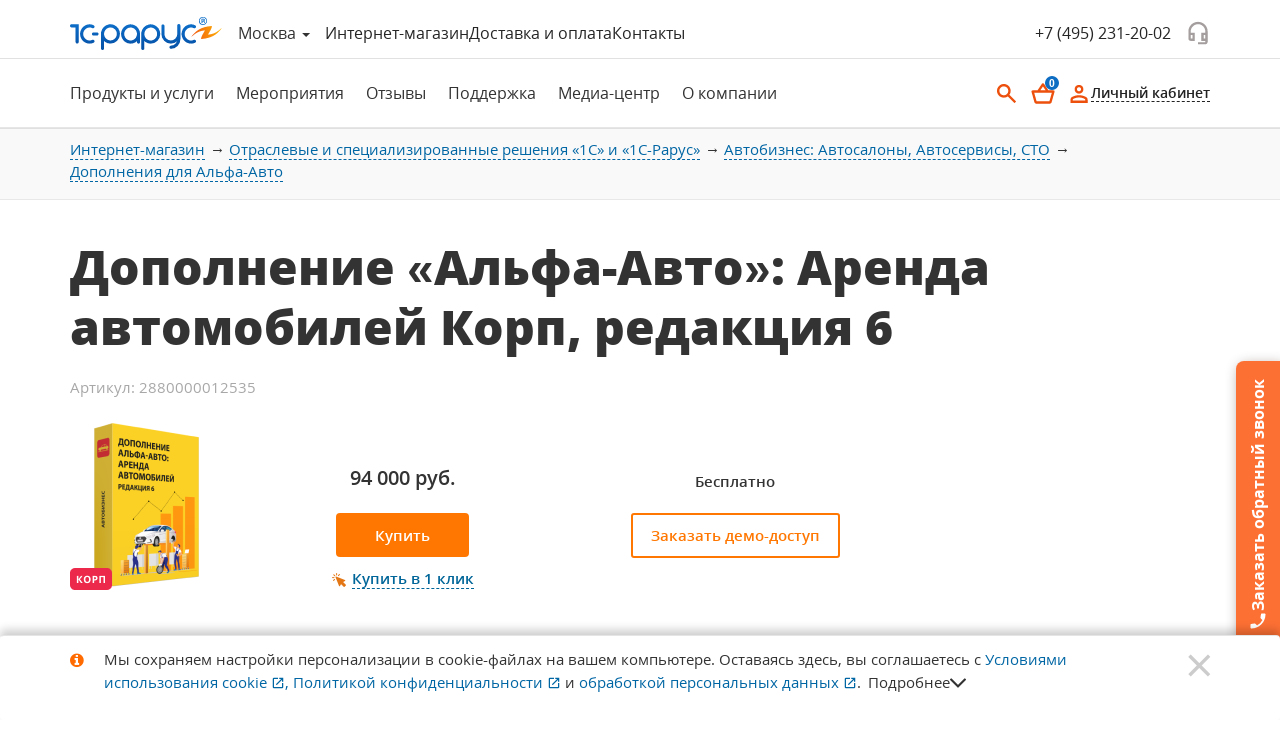

--- FILE ---
content_type: text/html; charset=utf-8
request_url: https://rarus.ru/1c-auto/dopolnenie-alfa-avto-arenda-avtomobiley-redaktsiya-6/
body_size: 52421
content:
<!DOCTYPE html>
<html  lang="ru">
<head>
    <meta http-equiv="X-UA-Compatible" content="IE=edge"/>
    <meta name='wmail-verification' content='5bf879159c6f79e56e1da53958c2f65e' />     <meta name="google-site-verification" content="P-hv0TUF_dGskKdpQgvdDwhFu5sZMvTb8CkYZPUQ2CU" />    <meta name="google-site-verification" content="WEi4ocfQBAC6QceyRn9MwKrUw8mhndTTcEONuojYqNQ" />    <meta name="google-site-verification" content="tTvTw_74fQS_nQIa4bMFlIs6NzpVa7dQHjLLFNHMqJ0" />    <meta name="mailru-verification" content="cf998ef400a522de" />     <meta name="mailru-verification" content="2adf61d5e0534468" />     <meta name='yandex-verification' content='6602726d5c26b5b7'/>     <meta name='yandex-verification' content='7e180ef141d4ab5d' />     <meta name="cmsmagazine" content="4203b0fe3014f4dbcc0fb5566e5c2ddb"/>     <meta name="theme-color" content="#006699">
    <meta http-equiv="Content-Type" content="text/html; charset=utf-8" />
<meta name="robots" content="index, follow" />
<script data-skip-moving="true">(function(w, d, n) {var cl = "bx-core";var ht = d.documentElement;var htc = ht ? ht.className : undefined;if (htc === undefined || htc.indexOf(cl) !== -1){return;}var ua = n.userAgent;if (/(iPad;)|(iPhone;)/i.test(ua)){cl += " bx-ios";}else if (/Windows/i.test(ua)){cl += ' bx-win';}else if (/Macintosh/i.test(ua)){cl += " bx-mac";}else if (/Linux/i.test(ua) && !/Android/i.test(ua)){cl += " bx-linux";}else if (/Android/i.test(ua)){cl += " bx-android";}cl += (/(ipad|iphone|android|mobile|touch)/i.test(ua) ? " bx-touch" : " bx-no-touch");cl += w.devicePixelRatio && w.devicePixelRatio >= 2? " bx-retina": " bx-no-retina";if (/AppleWebKit/.test(ua)){cl += " bx-chrome";}else if (/Opera/.test(ua)){cl += " bx-opera";}else if (/Firefox/.test(ua)){cl += " bx-firefox";}ht.className = htc ? htc + " " + cl : cl;})(window, document, navigator);</script>


<link href="/bitrix/js/ui/design-tokens/dist/ui.design-tokens.min.css?175518711723463" type="text/css"  rel="stylesheet" />
<link href="/bitrix/js/ui/fonts/opensans/ui.font.opensans.min.css?17551871172320" type="text/css"  rel="stylesheet" />
<link href="/bitrix/js/main/popup/dist/main.popup.bundle.min.css?176002647728056" type="text/css"  rel="stylesheet" />
<link href="/bitrix/cache/css/ru/rarus.web/page_2ceb8901f6d181959af10f4e296c9938/page_2ceb8901f6d181959af10f4e296c9938_v1.css?176168963714567" type="text/css"  rel="stylesheet" />
<link href="/bitrix/cache/css/ru/rarus.web/template_e793a12c391b27d247369d2e2760490c/template_e793a12c391b27d247369d2e2760490c_v1.css?1769513337494990" type="text/css"  data-template-style="true" rel="stylesheet" />







<link rel="shortcut icon" type="image/svg+xml" href="/favicon.svg?17551870454545">
<link rel="alternate shortcut icon" type="image/png" href="/favicon.ico?175518704514846">



<meta name="viewport" content="width=device-width, initial-scale=1.0">
    <title>Купить Дополнение «Альфа-Авто»: Аренда автомобилей Корп, редакция 6</title>
    <script
        src="https://browser.sentry-cdn.com/6.3.0/bundle.tracing.min.js"
        integrity="sha256-DX0JdoJNEilIgU4pYMjYBpeec9fh2v4sogwNnuybibE="
        crossorigin="anonymous"
        data-skip-moving="true"
        async
></script>
<link rel="preconnect" href="https://sentry.rarus.ru">
        <script async src="https://rarus.ru/b/gtag/js?id=G-2TWHV64SBG" data-skip-moving="true"></script>
        <!-- VK Pixel Code -->
    <script data-skip-moving="true">
        !function(){var t=document.createElement("script");
            t.type="text/javascript",t.async=!0,t.src="https://vk.ru/js/api/openapi.js?162",
            t.onload=function(){VK.Retargeting.Init("VK-RTRG-395717-50tnl"),
            VK.Retargeting.Hit()},document.head.appendChild(t)}();
    </script>
    <!-- End VK Pixel Code -->
</head>
<body>
    <!-- Yandex.Metrika counter -->
    <script data-skip-moving="true">
        if (typeof yaParams === 'undefined') {
            var yaParams = {};
        }
        (function(m,e,t,r,i,k,a){m[i]=m[i]||function(){(m[i].a=m[i].a||[]).push(arguments)}; m[i].l=1*new Date();k=e.createElement(t),a=e.getElementsByTagName(t)[0],k.async=1,k.src=r,a.parentNode.insertBefore(k,a)}) (window, document, "script", "https://mc.yandex.ru/metrika/tag.js", "ym"); ym(89833, "init", { clickmap:true, trackLinks:true, accurateTrackBounce:true, webvisor:true, trackHash:true, ecommerce:"dataLayer" }); </script>
    <noscript><div><img src="https://mc.yandex.ru/watch/89833" style="position:absolute; left:-9999px;" alt="" /></div></noscript>
    <!-- /Yandex.Metrika counter -->
    <!-- VK Pixel counter -->
    <noscript><img src="https://vk.ru/rtrg?p=VK-RTRG-395717-50tnl" style="position:fixed; left:-999px;" alt=""/></noscript>
    <!-- End VK Pixel counter -->
<!-- Подключение скрипта для Видео плейлиста -->
<script type="module" src="/local/templates/rarus.light/vite/build/public/video-list/index.js"></script>
<script data-skip-moving="true">
    // объект для филиала
    var branch = {"id":2248,"code":"moscow","name":"1С-Рарус Москва","email":"1c@rarus.ru","phone":"+7 (495) 231-20-02","tel":"+74952312002","address":"127434, Россия, г. Москва, Дмитровское шоссе, д. 9Б"};
        var bxauth = {"isAuthorized":false,"isOtpRequired":false,"isCaptchaRequired":false,"isAdmin":false,"isEmployee":false,"accountGuid":"","clientGuid":"","login":"","email":"","name":"","surname":"","lastName":"","fullName":"","secondName":"","phone":"","city":"","country":"","sessid":"e8f9bc9dcd48d1412bf263568745d820","message":"","captchaSid":"","color":"green","authResult":null};
    const errorFormData = {
        isAuthorized: bxauth.isAuthorized,
        login: bxauth.login,
        fullName: bxauth.fullName,
        userStatus: bxauth.isAuthorized ? 'Зарегистрированный пользователь' : 'Гость',
        city: null,
        location: "...",
        calltouchSessId: "",
        clientIp: "13.59.28.158"    };
</script>
<div class="external-top">
    <div class="external-top__image external-top__image--night"></div>
</div>
<header class="">
                    
    
        
    <div class="head">
        <div class="head__top">
            <div class="container">
                <div class="connection">
                    <div class="connection__list connection__list--logo">
                        <a href="/" class="head__logo-link" title="Перейти на главную страницу «1С-Рарус»">
                            <img src="/local/templates/rarus.light/front/build/img/header/header-logo.svg"
                                 alt="Логотип «1С-Рарус»">
                        </a>
                    </div>
                    <div class="connection__list">
                        <div class="connection__item connection--city dropdown">
                            <div id="drop-town" class="drop-title" data-toggle="dropdown" aria-haspopup="true"
     aria-expanded="true">
    <!--'start_frame_cache_7DqYyc'-->    <span class="drop-town">Москва</span>
    <span class="caret"></span>
    <!--'end_frame_cache_7DqYyc'--></div>
<div class="dropdown-menu left" aria-labelledby="drop-city">
    <button type="button" class="close" aria-label="Close">
        <em class="icon fr-close-thin"></em>
    </button>
    <ul class="list-unstyled">
        <li class="active">
            <!--'start_frame_cache_KlRukS'-->            <strong class="semibold">Москва</strong>
            <!--'end_frame_cache_KlRukS'-->        </li>
        <!--'start_frame_cache_hIOvfF'-->                    <li role="presentation">
                <a role="menuitem" tabindex="-1" href="?city=ast"
                   title="Астрахань">
                    Астрахань                </a>
                <div class=" hidden-xs">
                    +7 (8512) 645-745                </div>
            </li>
                    <li role="presentation">
                <a role="menuitem" tabindex="-1" href="?city=vrn"
                   title="Воронеж">
                    Воронеж                </a>
                <div class=" hidden-xs">
                    +7 (473) 233-00-06                </div>
            </li>
                    <li role="presentation">
                <a role="menuitem" tabindex="-1" href="?city=ekb"
                   title="Екатеринбург">
                    Екатеринбург                </a>
                <div class=" hidden-xs">
                    +7 (343) 363-02-65                </div>
            </li>
                    <li role="presentation">
                <a role="menuitem" tabindex="-1" href="?city=yola"
                   title="Йошкар-Ола">
                    Йошкар-Ола                </a>
                <div class=" hidden-xs">
                    +7 (8362) 23-24-44                </div>
            </li>
                    <li role="presentation">
                <a role="menuitem" tabindex="-1" href="?city=kzn"
                   title="Казань">
                    Казань                </a>
                <div class="presentation_call_phone_1 hidden-xs">
                    +7 (843) 537-85-85                </div>
            </li>
                    <li role="presentation">
                <a role="menuitem" tabindex="-1" href="?city=krs"
                   title="Красноярск">
                    Красноярск                </a>
                <div class=" hidden-xs">
                    +7 (391) 986-44-96                </div>
            </li>
                    <li role="presentation">
                <a role="menuitem" tabindex="-1" href="?city=nn"
                   title="Нижний Новгород">
                    Нижний Новгород                </a>
                <div class=" hidden-xs">
                    +7 (831) 2-621-721                </div>
            </li>
                    <li role="presentation">
                <a role="menuitem" tabindex="-1" href="?city=nsk"
                   title="Новосибирск">
                    Новосибирск                </a>
                <div class=" hidden-xs">
                    +7 (383) 335-80-77                </div>
            </li>
                    <li role="presentation">
                <a role="menuitem" tabindex="-1" href="?city=penza"
                   title="Пенза">
                    Пенза                </a>
                <div class=" hidden-xs">
                    +7 (8412) 44-54-91                </div>
            </li>
                    <li role="presentation">
                <a role="menuitem" tabindex="-1" href="?city=rnd"
                   title="Ростов-на-Дону">
                    Ростов-на-Дону                </a>
                <div class=" hidden-xs">
                    +7 (863) 333-01-80                </div>
            </li>
                    <li role="presentation">
                <a role="menuitem" tabindex="-1" href="?city=rzn"
                   title="Рязань">
                    Рязань                </a>
                <div class=" hidden-xs">
                    +7 (4912) 24-68-48                </div>
            </li>
                    <li role="presentation">
                <a role="menuitem" tabindex="-1" href="?city=samara"
                   title="Самара">
                    Самара                </a>
                <div class=" hidden-xs">
                    +7 (846) 202-27-70                </div>
            </li>
                    <li role="presentation">
                <a role="menuitem" tabindex="-1" href="?city=spb"
                   title="Санкт-Петербург">
                    Санкт-Петербург                </a>
                <div class=" hidden-xs">
                    +7 (812) 603-25-00                </div>
            </li>
                    <li role="presentation">
                <a role="menuitem" tabindex="-1" href="?city=chel"
                   title="Челябинск">
                    Челябинск                </a>
                <div class=" hidden-xs">
                    +7 (351) 771-88-11                </div>
            </li>
                <!--'end_frame_cache_hIOvfF'-->    </ul>
</div>






                        </div>
                        <div class="connection__item connection__item--md hidden-xs">
                            <a href="https://rarus.ru/products/" title="Интернет-магазин" class="connection__link">
                                Интернет-магазин
                            </a>
                        </div>
                        <div class="connection__item connection__item--md hidden-xs">
                            <a href="https://rarus.ru/delivery/" title="Доставка и оплата" class="connection__link">
                                Доставка и оплата
                            </a>
                        </div>
                        <div class="connection__item connection__item--md hidden-xs">
                            <a href="https://rarus.ru/contacts/" title="Контакты" class="connection__link">
                                Контакты
                            </a>
                        </div>
                    </div>
                    <div class="connection__list">
                        <div class="connection__item">
                            <!--'start_frame_cache_headerbranchphone'-->                            <a rel="nofollow sponsored" itemprop="telephone" href="tel:+74952312002"
                               title="Телефон +7 (495) 231-20-02" class="connection__link">
                                +7 (495) 231-20-02                            </a>
                            <!--'end_frame_cache_headerbranchphone'-->                            <div class="connection__phone">
                                <a class="connection__link" data-toggle="modal" data-target="#f-callback"
                                   data-event="rarus-ru_1c-auto_dopolnenie-alfa-avto-arenda-avtomobiley-redaktsiya-6_callback-header"
                                   data-form_submit="Заказать обратный звонок">
                                    <svg class="icon icon-call"><use xlink:href="/local/templates/rarus.light/front/build/img/sprites/sprite.svg#header-phones"></use></svg>
                                </a>
                            </div>
                        </div>
                    </div>
                </div>
            </div>
        </div>

        <section class="m-menu" id="main-menu">
            <div class="b-search has-banner">
                            </div>

            <div class="container">
                <div class="head__nav">
                    <div class="head__mobile visible-md visible-sm visible-xs">
                        <div class="mobile-point">
                            <span class="mobile-point__btn"></span>
                            <a href="/" title="Логотип 1С-Рарус" class="mobile-point__link">
                                <img src="/local/templates/rarus.light/front/build/img/header/header-logo.svg"
                                     alt="1C-Рарус" class="mobile-point__img">
                            </a>
                        </div>
                    </div>

                    <div class="head__menu menu hidden-xs hidden-sm hidden-md">


                        <div id="main-menu">
    <ul class="menu__list list-inline hidden-sm hidden-xs">
                                <li>
                <a href="#produkty-i-uslugi" title="Продукты и услуги" class="menu__link " role="presentation"
                    >
                    Продукты и услуги                </a>
            </li>
                                <li>
                <a href="#meropriyatiya" title="Мероприятия" class="menu__link " role="presentation"
                    >
                    Мероприятия                </a>
            </li>
                                <li>
                <a href="#otzyvy" title="Отзывы" class="menu__link " role="presentation"
                    >
                    Отзывы                </a>
            </li>
                                <li>
                <a href="#podderzhka" title="Поддержка" class="menu__link " role="presentation"
                    >
                    Поддержка                </a>
            </li>
                                <li>
                <a href="#media-tsentr" title="Медиа-центр" class="menu__link " role="presentation"
                    >
                    Медиа-центр                </a>
            </li>
                                <li>
                <a href="#o-kompanii" title="О компании" class="menu__link " role="presentation"
                    >
                    О компании                </a>
            </li>
            </ul>
</div>

                    </div>
                    <div class="head__checkout checkout js-checkout">
                        <div class="checkout__item">
    <div class="checkout__search">
        <svg class="checkout__search-icon icon">
            <use xlink:href="/local/templates/rarus.light/front/build/img/sprites/sprite.svg#search-header"></use>
        </svg>
    </div>
</div>
                        
<div id="basket1" class="checkout__item b-basket dropdown">

    
            <a href="/my/cart/" title="Корзина" id="drop-basket"
           data-toggle="dropdown" aria-haspopup="true" aria-expanded="false">
    
        <div class="checkout__cart">
            <svg class="icon checkout__icon-basket"><use xlink:href="/local/templates/rarus.light/front/build/img/sprites/sprite.svg#basket-header"></use></svg>
            <span class="checkout__quantity" id="item_count">0</span>
        </div>

    </a>
    <div class="dropdown-menu dropdown-menu-right right js-drop-basket"
         aria-labelledby="drop-basket"></div>

</div>

                        <div class="checkout__item auth-on dropdown">
    <div id="auth-container" class="b-auth">
        <!--'start_frame_cache_iIjGFB'-->                    <a href="javascript:void(0);" title="" data-toggle="modal" data-target="#auth-modal" class="checkout__auth-block">
                <div class="checkout__unauthorized">
                    <svg class="checkout__unauthorized-icon icon">
                        <use xlink:href="/local/templates/rarus.light/front/build/img/sprites/sprite.svg#auth-header"></use>
                    </svg>
                </div>
                <span class="checkout__auth-link link">Личный кабинет</span>
            </a>
                                            <!--'end_frame_cache_iIjGFB'-->    </div>
</div>
                    </div>
                </div>
            </div>
            <div id="main-menu-dropdown" class="b-menu-fragment">
                        <div class="b-mobile-title visible-md visible-sm visible-xs">
                <div class="container">
                    Продукты и услуги                    <em class="fa fa-angle-down pull-right"></em>
                    <em class="fa fa-angle-up pull-right"></em>
                </div>
            </div>

            <div id="produkty-i-uslugi"
                 class="menu-fragmet">
                <div class="container">
                    <div class="row">
                        <div class="col-lg-6 col-md-6 col-sm-6 col-xs-12">
                                                                                            <div class="headline">
                                                                            <span title="Интернет-магазин">
                                            Интернет-магазин                                        </span>
                                                                                                        </div>
                                                                    <ul class="list-unstyled level-1">
                                                                                    <li>
                                                                                                <a href="/1c8/" title="Программы и&nbsp;лицензии 1С"
                                                   class=""
                                                                                                    >
                                                                                                            Программы и&nbsp;лицензии 1С                                                                                                    </a>
                                                                                                                                            </li>
                                                                                    <li>
                                                                                                <a href="/1c-rarus/" title="Отраслевые и&nbsp;специализированные решения 1С и&nbsp;1С&#8209;Рарус"
                                                   class=""
                                                                                                    >
                                                                                                            Отраслевые и&nbsp;специализированные решения 1С и&nbsp;1С&#8209;Рарус                                                                                                    </a>
                                                                                                                                            </li>
                                                                                    <li>
                                                                                                <a href="/books/" title="Литература 1С"
                                                   class=""
                                                                                                    >
                                                                                                            Литература 1С                                                                                                    </a>
                                                                                                                                            </li>
                                                                                    <li>
                                                                                                <a href="/products/" title="Все разделы интернет-магазина"
                                                   class=" link-underline"
                                                                                                    >
                                                                                                            Все разделы интернет-магазина                                                                                                    </a>
                                                                                                                                                                                                                                                </li>
                                                                                    <li>
                                                                                                <a href="/1c-branches/demo/" title="Бесплатное демо отраслевых решений 1С&#8209;Рарус"
                                                   class=""
                                                                                                    >
                                                                                                            <strong>
                                                            Бесплатное демо отраслевых решений 1С&#8209;Рарус                                                                                                                    </strong>
                                                                                                    </a>
                                                                                                                                                            <div class="bestseller">Хит</div>
                                                                                                                                                                                                </li>
                                                                                    <li>
                                                                                                <a href="/1c/demo/" title="Демо-версии программ 1С 8.3 бесплатно"
                                                   class=""
                                                                                                    >
                                                                                                            <strong>
                                                            Демо 1С Предприятие&nbsp;8 онлайн                                                                                                                    </strong>
                                                                                                    </a>
                                                                                                                                                            <div class="bestseller">Хит</div>
                                                                                                                                                                                                </li>
                                                                                    <li>
                                                                                                <a href="/services/" title="Цены на&nbsp;услуги"
                                                   class=""
                                                                                                    >
                                                                                                            <strong>
                                                            Цены на&nbsp;услуги                                                                                                                            <em class="fa fa-angle-right"></em>
                                                                                                                    </strong>
                                                                                                    </a>
                                                                                                                                                                                                                                                </li>
                                                                            </ul>
                                                                                                                                </div>
                                    <div class="col-lg-6 col-md-6 col-sm-6 col-xs-12">
                                                                <div class="headline">
                                                                            <span title="Услуги">
                                            Услуги                                        </span>
                                                                                                        </div>
                                                                    <ul class="list-unstyled level-1">
                                                                                    <li>
                                                                                                <a href="/1c/" title="Услуги по&nbsp;1С для&nbsp;среднего и&nbsp;малого бизнеса"
                                                   class=""
                                                                                                    >
                                                                                                            Услуги по&nbsp;1С для&nbsp;среднего и&nbsp;малого бизнеса                                                                                                    </a>
                                                                                                                                            </li>
                                                                                    <li>
                                                                                                <a href="/1c-branches/" title="Отраслевая автоматизация"
                                                   class=""
                                                                                                    >
                                                                                                            Отраслевая автоматизация                                                                                                    </a>
                                                                                                                                            </li>
                                                                                    <li>
                                                                                                <a href="/1c-corp/" title="Крупный бизнес"
                                                   class=""
                                                                                                    >
                                                                                                            Крупный бизнес                                                                                                    </a>
                                                                                                                                            </li>
                                                                                    <li>
                                                                                                <a href="/erp/" title="1С:ERP"
                                                   class=""
                                                                                                    >
                                                                                                            1С:ERP для&nbsp;управления производством                                                                                                    </a>
                                                                                                                                            </li>
                                                                                    <li>
                                                                                                <a href="/arenda-1c-oblako/" title="1С в Облаке"
                                                   class=""
                                                                                                    >
                                                                                                            Аренда 1С в облаке                                                                                                    </a>
                                                                                                                                                            <div class="bestseller">Хит</div>
                                                                                                                                                                                                </li>
                                                                                    <li>
                                                                                                <a href="/crm/" title="CRM для&nbsp;управления продажами"
                                                   class=""
                                                                                                    >
                                                                                                            CRM для&nbsp;управления продажами                                                                                                    </a>
                                                                                                                                            </li>
                                                                                    <li>
                                                                                                <a href="/retail/" title="Автоматизация розничной торговли"
                                                   class=""
                                                                                                    >
                                                                                                            Автоматизация розничной торговли                                                                                                    </a>
                                                                                                                                            </li>
                                                                                    <li>
                                                                                                <a href="/1cfresh/" title="1С:Фреш"
                                                   class=""
                                                                                                    >
                                                                                                            1С:Фреш                                                                                                    </a>
                                                                                                                                                            <div class="bestseller">Хит</div>
                                                                                                                                                                                                </li>
                                                                                    <li>
                                                                                                <a href="/buhgalterskie-uslugi/soprovozhdenie/" title="1С:Бухгалтерское обслуживание"
                                                   class=""
                                                                                                    >
                                                                                                            1С:Бухгалтерское обслуживание                                                                                                    </a>
                                                                                                                                            </li>
                                                                                    <li>
                                                                                                <a href="/1c-corp/for-international-companies/" title="Международным компаниям"
                                                   class=""
                                                                                                    >
                                                                                                            Международным компаниям                                                                                                    </a>
                                                                                                                                            </li>
                                                                                    <li>
                                                                                                <a href="/1c-edu/" title="Учебный центр"
                                                   class=""
                                                                                                    >
                                                                                                            Учебный центр                                                                                                    </a>
                                                                                                                                            </li>
                                                                                    <li>
                                                                                                <a href="/company/businesses/" title="Все виды деятельности"
                                                   class=" link-underline"
                                                                                                    >
                                                                                                            Все виды деятельности                                                                                                    </a>
                                                                                                                                                                                                                                                </li>
                                                                            </ul>
                                                                                    </div>
                    </div>
                </div>
            </div>
                                <div class="b-mobile-title visible-md visible-sm visible-xs">
                <div class="container">
                    Мероприятия                    <em class="fa fa-angle-down pull-right"></em>
                    <em class="fa fa-angle-up pull-right"></em>
                </div>
            </div>

            <div id="meropriyatiya"
                 class="menu-fragmet">
                <div class="container">
                    <div class="row">
                        <div class="col-lg-6 col-md-6 col-sm-6 col-xs-12">
                                                                                            <div class="headline">
                                                                            <span title="Мероприятия">
                                            Мероприятия                                        </span>
                                                                                                        </div>
                                                                    <ul class="list-unstyled level-1">
                                                                                    <li>
                                                                                                <a href="/events/?events=actions&set_filter=Y" title="Акции"
                                                   class=""
                                                                                                    >
                                                                                                            Акции                                                                                                    </a>
                                                                                                                                            </li>
                                                                                    <li>
                                                                                                <a href="/events/?events=expos&set_filter=Y" title="Выставки"
                                                   class=""
                                                                                                    >
                                                                                                            Выставки                                                                                                    </a>
                                                                                                                                            </li>
                                                                                    <li>
                                                                                                <a href="/events/?events=seminars&set_filter=Y" title="Семинары, конференции"
                                                   class=""
                                                                                                    >
                                                                                                            Семинары, конференции                                                                                                    </a>
                                                                                                                                            </li>
                                                                                    <li>
                                                                                                <a href="/events/?events=webinars&set_filter=Y" title="Вебинары"
                                                   class=""
                                                                                                    >
                                                                                                            Вебинары                                                                                                    </a>
                                                                                                                                            </li>
                                                                                    <li>
                                                                                                <a href="/events/?events=courses&set_filter=Y" title="Онлайн-курсы"
                                                   class=""
                                                                                                    >
                                                                                                            Онлайн-курсы                                                                                                    </a>
                                                                                                                                            </li>
                                                                                    <li>
                                                                                                <a href="/press/events/archive/" title="Архив вебинаров"
                                                   class=""
                                                                                                    >
                                                                                                            <strong>
                                                            Архив вебинаров                                                                                                                    </strong>
                                                                                                    </a>
                                                                                                                                                                                                                                                </li>
                                                                                    <li>
                                                                                                <a href="/1c-edu/" title="Курсы обучения"
                                                   class=""
                                                                                                    >
                                                                                                            <strong>
                                                            Курсы обучения                                                                                                                    </strong>
                                                                                                    </a>
                                                                                                                                                                                                                                                </li>
                                                                                    <li>
                                                                                                <a href="/events/" title="Все мероприятия"
                                                   class=" link-underline"
                                                                                                    >
                                                                                                            Все мероприятия                                                                                                    </a>
                                                                                                                                                                                                                                                </li>
                                                                            </ul>
                                                                                                                                </div>
                                    <div class="col-lg-6 col-md-6 col-sm-6 col-xs-12">
                                                                <div class="headline">
                                                                            <span title="Техническая конференция 1C&#8209;RarusTechDay">
                                            Техническая конференция 1C&#8209;RarusTechDay                                        </span>
                                                                                                        </div>
                                                                    <ul class="list-unstyled level-1">
                                                                                    <li>
                                                                                                <a href="/events/20250717-1c-rarustechday-2025-739971/" title="1C&#8209;RarusTechDay&nbsp;2025"
                                                   class=""
                                                                                                    >
                                                                                                            1C&#8209;RarusTechDay&nbsp;2025                                                                                                    </a>
                                                                                                                                            </li>
                                                                                    <li>
                                                                                                <a href="/events/20240718-1c-rarustechday-2024-651536/" title="1C&#8209;RarusTechDay&nbsp;2024"
                                                   class=""
                                                                                                    >
                                                                                                            1C&#8209;RarusTechDay&nbsp;2024                                                                                                    </a>
                                                                                                                                            </li>
                                                                                    <li>
                                                                                                <a href="/events/20230720-1c-rarustechday-2023-587081/" title="1C&#8209;RarusTechDay&nbsp;2023"
                                                   class=""
                                                                                                    >
                                                                                                            1C&#8209;RarusTechDay&nbsp;2023                                                                                                    </a>
                                                                                                                                            </li>
                                                                                    <li>
                                                                                                <a href="/events/20220721-1c-rarustechday-2022-528511/" title="1C&#8209;RarusTechDay&nbsp;2022"
                                                   class=""
                                                                                                    >
                                                                                                            1C&#8209;RarusTechDay&nbsp;2022                                                                                                    </a>
                                                                                                                                            </li>
                                                                                    <li>
                                                                                                <a href="/events/20210722-1c-rarustechday-2021-471192/" title="1C&#8209;RarusTechDay&nbsp;2021"
                                                   class=""
                                                                                                    >
                                                                                                            1C&#8209;RarusTechDay&nbsp;2021                                                                                                    </a>
                                                                                                                                            </li>
                                                                                    <li>
                                                                                                <a href="/events/20200710-1c-rarustechday-2020-416481/" title="1C&#8209;RarusTechDay&nbsp;2020"
                                                   class=""
                                                                                                    >
                                                                                                            1C&#8209;RarusTechDay&nbsp;2020                                                                                                    </a>
                                                                                                                                            </li>
                                                                            </ul>
                                                                                    </div>
                    </div>
                </div>
            </div>
                                <div class="b-mobile-title visible-md visible-sm visible-xs">
                <div class="container">
                    Отзывы                    <em class="fa fa-angle-down pull-right"></em>
                    <em class="fa fa-angle-up pull-right"></em>
                </div>
            </div>

            <div id="otzyvy"
                 class="menu-fragmet">
                <div class="container">
                    <div class="row">
                        <div class="col-lg-6 col-md-6 col-sm-6 col-xs-12">
                                                                                            <div class="headline">
                                                                            <span title="Внедрения и отзывы">
                                            Внедрения и отзывы                                        </span>
                                                                                                        </div>
                                                                    <ul class="list-unstyled level-1">
                                                                                    <li>
                                                                                                <a href="/clients/solutions/" title="Внедренные решения"
                                                   class=""
                                                                                                    >
                                                                                                            Внедренные решения                                                                                                    </a>
                                                                                                                                            </li>
                                                                                    <li>
                                                                                                <a href="/recommendations/" title="Отзывы и благодарственные письма"
                                                   class=""
                                                                                                    >
                                                                                                            Отзывы и благодарственные письма                                                                                                    </a>
                                                                                                                                            </li>
                                                                                    <li>
                                                                                                <a href="/1c-corp/projects/" title="Портфолио проектов"
                                                   class=""
                                                                                                    >
                                                                                                            Портфолио проектов                                                                                                    </a>
                                                                                                                                            </li>
                                                                                    <li>
                                                                                                <a href="/achievements/proekt-goda/" title="Участие в Проекте года"
                                                   class=""
                                                                                                    >
                                                                                                            Участие в Проекте года                                                                                                    </a>
                                                                                                                                            </li>
                                                                                    <li>
                                                                                                <a href="/clients/" title="Все отзывы клиентов об 1С&#8209;Рарус"
                                                   class=" link-underline"
                                                                                                    >
                                                                                                            Все отзывы клиентов об 1С&#8209;Рарус                                                                                                    </a>
                                                                                                                                                                                                                                                </li>
                                                                            </ul>
                                                                                                                                </div>
                                    <div class="col-lg-6 col-md-6 col-sm-6 col-xs-12">
                                                                <div class="headline">
                                                                            <span title="Оставить отзыв">
                                            Оставить отзыв                                        </span>
                                                                                                        </div>
                                                                    <ul class="list-unstyled level-1">
                                                                                    <li>
                                                                                                <a href="/my/director/" title="Письмо директору"
                                                   class=""
                                                                                                    >
                                                                                                            Письмо директору                                                                                                    </a>
                                                                                                                                            </li>
                                                                                    <li>
                                                                                                <a href="/my/quality/" title="Обращение в отдел качества"
                                                   class=""
                                                                                                    >
                                                                                                            Обращение в отдел качества                                                                                                    </a>
                                                                                                                                            </li>
                                                                            </ul>
                                                                                    </div>
                    </div>
                </div>
            </div>
                                <div class="b-mobile-title visible-md visible-sm visible-xs">
                <div class="container">
                    Поддержка                    <em class="fa fa-angle-down pull-right"></em>
                    <em class="fa fa-angle-up pull-right"></em>
                </div>
            </div>

            <div id="podderzhka"
                 class="menu-fragmet">
                <div class="container">
                    <div class="row">
                        <div class="col-lg-6 col-md-6 col-sm-6 col-xs-12">
                                                                                            <div class="headline">
                                                                            <span title="Поддержка решений 1С и 1С&#8209;Рарус">
                                            Поддержка решений 1С и 1С&#8209;Рарус                                        </span>
                                                                                                        </div>
                                                                    <ul class="list-unstyled level-1">
                                                                                    <li>
                                                                                                <a href="/support/" title="Все варианты поддержки"
                                                   class=" link-underline"
                                                                                                    >
                                                                                                            Все варианты поддержки                                                                                                    </a>
                                                                                                                                                                                                                                                </li>
                                                                                    <li>
                                                                                                <a href="/1c-rarus/article-support-consultation/" title="Контакты линии консультаций по&nbsp;решениям «1С&#8209;Рарус»"
                                                   class=""
                                                                                                    >
                                                                                                            Контакты линии консультаций по&nbsp;решениям «1С&#8209;Рарус»                                                                                                    </a>
                                                                                                                                            </li>
                                                                                    <li>
                                                                                                <a href="/my/updates/" title="Скачать обновления для типовых решений 1С-Рарус (требует авторизации)"
                                                   class=""
                                                                                                    >
                                                                                                                Скачать обновления для типовых решений 1С&#8209;Рарус                                                                                                                            <em class="fa fa-lock-grey"></em>
                                                                                                                                                                </a>
                                                                                                                                                                                                                                                </li>
                                                                                    <li>
                                                                                                <a href="/forum/" title="Форум для клиентов 1С&#8209;Рарус и&nbsp;пользователей отраслевых решений 1С&#8209;Рарус"
                                                   class=""
                                                                                                    >
                                                                                                            Форум для клиентов 1С&#8209;Рарус и&nbsp;пользователей отраслевых решений 1С&#8209;Рарус                                                                                                    </a>
                                                                                                                                            </li>
                                                                                    <li>
                                                                                                <a href="/1c-branches/demo/" title="Бесплатное демо отраслевых решений 1С&#8209;Рарус"
                                                   class=""
                                                                                                    >
                                                                                                            <strong>
                                                            Бесплатное демо отраслевых решений 1С&#8209;Рарус                                                                                                                    </strong>
                                                                                                    </a>
                                                                                                                                                            <div class="bestseller">Хит</div>
                                                                                                                                                                                                </li>
                                                                                    <li>
                                                                                                <a href="/1c/demo/" title="Демо-версии программ 1С 8.3 бесплатно"
                                                   class=""
                                                                                                    >
                                                                                                            <strong>
                                                            Демо 1С Предприятие&nbsp;8 онлайн                                                                                                                    </strong>
                                                                                                    </a>
                                                                                                                                                            <div class="bestseller">Хит</div>
                                                                                                                                                                                                </li>
                                                                            </ul>
                                                                                                                                </div>
                                    <div class="col-lg-6 col-md-6 col-sm-6 col-xs-12">
                                                                <div class="headline">
                                                                            <span title="Дополнительные материалы">
                                            Дополнительные материалы                                        </span>
                                                                                                        </div>
                                                                    <ul class="list-unstyled level-1">
                                                                                    <li>
                                                                                                <a href="/downloads/" title="Материалы для скачивания"
                                                   class=""
                                                                                                    >
                                                                                                            Материалы для скачивания                                                                                                    </a>
                                                                                                                                            </li>
                                                                                    <li>
                                                                                                <a href="/kb/" title="База знаний"
                                                   class=""
                                                                                                    >
                                                                                                            База знаний                                                                                                    </a>
                                                                                                                                            </li>
                                                                                    <li>
                                                                                                <a href="/instruments/" title="Инструменты 1С-Рарус"
                                                   class=""
                                                                                                    >
                                                                                                            Инструменты 1С-Рарус                                                                                                    </a>
                                                                                                                                            </li>
                                                                                    <li>
                                                                                                <a href="/my/mailing/" title="Подписка на новости 1С&#8209;Рарус"
                                                   class=""
                                                                                                    >
                                                                                                            Подписка на новости 1С&#8209;Рарус                                                                                                    </a>
                                                                                                                                            </li>
                                                                            </ul>
                                                                                    </div>
                    </div>
                </div>
            </div>
                                <div class="b-mobile-title visible-md visible-sm visible-xs">
                <div class="container">
                    Медиа-центр                    <em class="fa fa-angle-down pull-right"></em>
                    <em class="fa fa-angle-up pull-right"></em>
                </div>
            </div>

            <div id="media-tsentr"
                 class="menu-fragmet">
                <div class="container">
                    <div class="row">
                        <div class="col-lg-6 col-md-6 col-sm-6 col-xs-12">
                                                                                            <div class="headline">
                                                                            <span title="Медиа-центр">
                                            Медиа-центр                                        </span>
                                                                                                        </div>
                                                                    <ul class="list-unstyled level-1">
                                                                                    <li>
                                                                                                <a href="/publications/" title="Публикации и статьи"
                                                   class=""
                                                                                                    >
                                                                                                            Публикации и статьи                                                                                                    </a>
                                                                                                                                            </li>
                                                                                    <li>
                                                                                                <a href="/news/" title="Новости"
                                                   class=""
                                                                                                    >
                                                                                                            Новости                                                                                                    </a>
                                                                                                                                            </li>
                                                                                    <li>
                                                                                                <a href="/video/" title="Видео"
                                                   class=""
                                                                                                    >
                                                                                                            Видео                                                                                                    </a>
                                                                                                                                            </li>
                                                                            </ul>
                                                                                                                                </div>
                                    <div class="col-lg-6 col-md-6 col-sm-6 col-xs-12">
                                                                <div class="headline">
                                                                            <span title="Рубрики">
                                            Рубрики                                        </span>
                                                                                                        </div>
                                                                    <ul class="list-unstyled level-1">
                                                                                    <li>
                                                                                                <a href="/publications/rubrics/ot-ekspertov-1c-rarus/" title="От экспертов «1С‑Рарус»"
                                                   class=""
                                                                                                    >
                                                                                                            От экспертов «1С‑Рарус»                                                                                                    </a>
                                                                                                                                            </li>
                                                                                    <li>
                                                                                                <a href="/publications/rubrics/otvety-lk-1c-rarus/" title="Ответы ЛК «1С-Рарус»"
                                                   class=""
                                                                                                    >
                                                                                                            Ответы ЛК «1С-Рарус»                                                                                                    </a>
                                                                                                                                            </li>
                                                                            </ul>
                                                                                    </div>
                    </div>
                </div>
            </div>
                                <div class="b-mobile-title visible-md visible-sm visible-xs">
                <div class="container">
                    О компании                    <em class="fa fa-angle-down pull-right"></em>
                    <em class="fa fa-angle-up pull-right"></em>
                </div>
            </div>

            <div id="o-kompanii"
                 class="menu-fragmet">
                <div class="container">
                    <div class="row">
                        <div class="col-lg-6 col-md-6 col-sm-6 col-xs-12">
                                                                                            <div class="headline">
                                                                            <span title="О компании 1С&#8209;Рарус">
                                            О компании 1С&#8209;Рарус                                        </span>
                                                                                                        </div>
                                                                    <ul class="list-unstyled level-1">
                                                                                    <li>
                                                                                                <a href="/in5minutes/" title="1С&#8209;Рарус за&nbsp;5&nbsp;минут"
                                                   class=""
                                                                                                    >
                                                                                                            1С&#8209;Рарус за&nbsp;5&nbsp;минут                                                                                                    </a>
                                                                                                                                            </li>
                                                                                    <li>
                                                                                                <a href="/company/about/iso9001/" title="Система качества ISO"
                                                   class=""
                                                                                                    >
                                                                                                            Система качества ISO                                                                                                    </a>
                                                                                                                                            </li>
                                                                                    <li>
                                                                                                <a href="/clients/achievements/" title="Награды"
                                                   class=""
                                                                                                    >
                                                                                                            Награды                                                                                                    </a>
                                                                                                                                            </li>
                                                                                    <li>
                                                                                                <a href="/company/about/" title="О компании"
                                                   class=""
                                                                                                    >
                                                                                                            О компании                                                                                                    </a>
                                                                                                                                            </li>
                                                                                    <li>
                                                                                                <a href="/partnership/partners/certified/" title="Рейтинг партнеров, внедряющих типовые решения 1С&#8209;Рарус"
                                                   class=""
                                                                                                    >
                                                                                                            <strong>
                                                            Рейтинг партнеров, внедряющих типовые решения 1С&#8209;Рарус                                                                                                                    </strong>
                                                                                                    </a>
                                                                                                                                                                                                                                                </li>
                                                                                    <li>
                                                                                                <a href="/partnership/" title="Партнерские программы и&nbsp;бизнес-партнеры 1С&#8209;Рарус"
                                                   class=""
                                                                                                    >
                                                                                                            <strong>
                                                            Партнерские программы и&nbsp;бизнес-партнеры 1С&#8209;Рарус                                                                                                                    </strong>
                                                                                                    </a>
                                                                                                                                                                                                                                                </li>
                                                                            </ul>
                                                                                                                                </div>
                                    <div class="col-lg-6 col-md-6 col-sm-6 col-xs-12">
                                                                <div class="headline">
                                                                            <span title="Работа в 1С&#8209;Рарус">
                                            Работа в 1С&#8209;Рарус                                        </span>
                                                                                                        </div>
                                                                    <ul class="list-unstyled level-1">
                                                                                    <li>
                                                                                                <a href="/company/internship/" title="Набор стажёров в 1С&#8209;Рарус"
                                                   class=""
                                                                                                    >
                                                                                                            Стажировка                                                                                                    </a>
                                                                                                                                            </li>
                                                                                    <li>
                                                                                                <a href="https://job.rarus.ru/vacancies/" title="Вакансии"
                                                   class=""
                                                     target="_blank"                                                >
                                                                                                            Вакансии                                                        <em class="fa fa-external-link-square"></em>
                                                                                                    </a>
                                                                                                                                                                                                                                                </li>
                                                                                    <li>
                                                                                                <a href="https://job.rarus.ru/" title="Карьера"
                                                   class=""
                                                     target="_blank"                                                >
                                                                                                            Карьера                                                        <em class="fa fa-external-link-square"></em>
                                                                                                    </a>
                                                                                                                                                                                                                                                </li>
                                                                            </ul>
                                                                                    </div>
                    </div>
                </div>
            </div>
                <div class="b-mobile-title visible-md visible-sm visible-xs reference">
        <div class="container">
            <a href="/contacts/"
               title="Контакты">
                Контакты
            </a>
        </div>
    </div>
</div>
        </section>
    </div>
</header>
<!--'start_frame_cache_breadcrumbs'-->
<div class="active-breadcrumbs">
    <div class="container">
        <ul class="ab-list" itemscope itemtype="http://schema.org/BreadcrumbList">
                                        <li itemprop="itemListElement" itemprop="itemListElement" itemscope itemtype="http://schema.org/ListItem">
                    
                                            <span class="icon icon-arrow-back visible-xs"></span>
                    
                    <a itemprop="item" href="/products/">
                        <span itemprop="name">Интернет-магазин</span></a>
                    <meta itemprop="position" content="1" />

                    
        <div class="subser">
            <ul class="abs-list">
                                    <li class="abs-item ">

                        
                                                    <a class="abs-name" href="/1c8/">
                                Программные продукты «1С»                            </a>
                                                                    </li>
                                    <li class="abs-item ">

                        
                                                    <a class="abs-name" href="/1c8/elektronnye-postavki-1c/">
                                Электронные поставки «1С»                            </a>
                                                                    </li>
                                    <li class="abs-item ">

                        
                                                    <a class="abs-name" href="/1c-rarus/">
                                Отраслевые и специализированные решения «1С» и «1С-Рарус»                            </a>
                                                                    </li>
                                    <li class="abs-item ">

                        
                                                    <a class="abs-name" href="/1c8/1c8-enterprise/">
                                1C:Enterprise (международные поставки)                            </a>
                                                                    </li>
                                    <li class="abs-item ">

                        
                                                    <a class="abs-name" href="/trade/">
                                Торговое оборудование                            </a>
                                                                    </li>
                                    <li class="abs-item ">

                        
                                                    <a class="abs-name" href="/books/">
                                Литература «1С»                            </a>
                                                                    </li>
                                    <li class="abs-item ">

                        
                                                    <a class="abs-name" href="/system-soft/">
                                Системное программное обепечение                            </a>
                                                                    </li>
                                    <li class="abs-item ">

                        
                                                    <a class="abs-name" href="/delivery/">
                                Доставка                            </a>
                                                                    </li>
                            </ul>
        </div>
                        </li>
                                            <li itemprop="itemListElement" itemprop="itemListElement" itemscope itemtype="http://schema.org/ListItem">
                    
                                            <span class="icon icon-arrow-back visible-xs"></span>
                    
                    <a itemprop="item" href="/1c-rarus/">
                        <span itemprop="name">Отраслевые и специализированные решения «1С» и «1С-Рарус»</span></a>
                    <meta itemprop="position" content="2" />

                    
        <div class="subser">
            <ul class="abs-list">
                                    <li class="abs-item parent-list">

                        
                                                    <a class="abs-name " title="Программы 1С:Предприятие для управления взаимоотношениями с клиентами"
                               href="/1c-crm/">
                                CRM<span class="i-arrow"></span>                            </a>
                                                
        <div class="subser">
            <ul class="abs-list">
                                    <li class="abs-item ">

                        
                                                    <a class="abs-name" href="/1c-crm/maliy-biznes/">
                                CRM для малого бизнеса                            </a>
                                                                    </li>
                                    <li class="abs-item ">

                        
                                                    <a class="abs-name" href="/1c-crm/sredniy-biznes/">
                                CRM для среднего бизнеса                            </a>
                                                                    </li>
                                    <li class="abs-item ">

                        
                                                    <a class="abs-name" href="/1c-crm/krupniy-biznes/">
                                CRM для крупного бизнеса                            </a>
                                                                    </li>
                                    <li class="abs-item ">

                        
                                                    <a class="abs-name" href="/1c-crm/crm-lic/">
                                Лицензии для CRM                            </a>
                                                                    </li>
                                    <li class="abs-item ">

                        
                                                    <a class="abs-name" href="/1c-crm/mobilnie-resheniya/">
                                Мобильные решения                            </a>
                                                                    </li>
                            </ul>
        </div>
                            </li>
                                    <li class="abs-item parent-list">

                                                                            
                                                    <a class="abs-name " title="Программы 1С для автоматизации учета автодилеров, автосалонов, автосервисов, СТО"
                               href="/1c-auto/">
                                Автобизнес: Автосалоны, Автосервисы, СТО<span class="i-arrow"></span>                            </a>
                                                
        <div class="subser">
            <ul class="abs-list">
                                    <li class="abs-item ">

                        
                                                    <a class="abs-name" href="/1c-auto/1c8-alfa-avto-4/">
                                Программы для автосалонов, дилерских центров, дилерских сетей                            </a>
                                                                    </li>
                                    <li class="abs-item ">

                        
                                                    <a class="abs-name" href="/1c-auto/1c-alfa-avto-avtoservis-avtozapchasti/">
                                Решения для автосервисов, технических центров                            </a>
                                                                    </li>
                                    <li class="abs-item ">

                        
                                                    <a class="abs-name" href="/1c-auto/dopolneniya-alfa-avto/">
                                Дополнения для Альфа-Авто                            </a>
                                                                    </li>
                                    <li class="abs-item ">

                        
                                                    <a class="abs-name" href="/1c-auto/alfa-avto-support/">
                                Техподдержка для Альфа-Авто                            </a>
                                                                    </li>
                                    <li class="abs-item ">

                        
                                                    <a class="abs-name" href="/1c-auto/lalfa-avto-lic/">
                                Лицензии для Альфа-Авто и 1С:Автосервис                            </a>
                                                                    </li>
                                    <li class="abs-item ">

                        
                                                    <a class="abs-name" href="/1c-auto/avto-web-solutions/">
                                Интернет-решения для автосервисов (снято с продажи)                            </a>
                                                                    </li>
                            </ul>
        </div>
                            </li>
                                    <li class="abs-item ">

                        
                                                    <a class="abs-name " title="Программы 1С:Предприятие для автоматизации учета в бюджетных организациях, образовательных учреждениях, силовых ведомствах"
                               href="/1c-budget/">
                                Бюджетные, казенные и автономные учреждения                            </a>
                                                                    </li>
                                    <li class="abs-item ">

                                                                            
                                                    <a class="abs-name " title="Программа для гостиницы, автоматизации учета в гостинице, санатории, доме отдыха, детском лагере"
                               href="/1c-hotel/">
                                Учёт в гостиницах, отелях и санаторно-курортных комплексах                            </a>
                                                                    </li>
                                    <li class="abs-item parent-list">

                        
                                                    <a class="abs-name " title="Программы 1С:Предприятие для автоматизации учета в медицинских центрах, клиниках, диспансерах, реабилитационных центрах, массажных кабинетах"
                               href="/1c-med/">
                                Здравоохранение<span class="i-arrow"></span>                            </a>
                                                
        <div class="subser">
            <ul class="abs-list">
                                    <li class="abs-item ">

                        
                                                    <a class="abs-name" href="/1c-med/lineyka-produktov-1c-meditsina/">
                                Линейка продуктов 1С:Медицина                            </a>
                                                                    </li>
                                    <li class="abs-item ">

                        
                                                    <a class="abs-name" href="/1c-med/snyatye-s-prodazhi-resheniya-1c-rarus-umo/">
                                1С-Рарус: Управление медицинской организацией (снято с продажи)                            </a>
                                                                    </li>
                                    <li class="abs-item ">

                        
                                                    <a class="abs-name" href="/1c-med/snyatye-s-prodazhi-resheniya-1c-rarus-lis/">
                                1С-Рарус: Лабораторная информационная система (снято с продажи)                            </a>
                                                                    </li>
                            </ul>
        </div>
                            </li>
                                    <li class="abs-item ">

                                                                            
                                                    <a class="abs-name " title="Автоматизация операций с ценными бумагами и валютой"
                               href="/1c-invest/">
                                Инвестиции: ценные бумаги и валюта                            </a>
                                                                    </li>
                                    <li class="abs-item parent-list">

                                                                            
                                                    <a class="abs-name " title="Программы для управления МФО, НФО и ПИФ"
                               href="/1c-upravlenie-nfo-mfo/">
                                Финансовые организации: Некредитные и Микрофинансовые (НФО и МФО)<span class="i-arrow"></span>                            </a>
                                                
        <div class="subser">
            <ul class="abs-list">
                                    <li class="abs-item ">

                        
                                                    <a class="abs-name" href="/1c-upravlenie-nfo-mfo/1c-rarus-xbrl/">
                                1С-Рарус: XBRL                            </a>
                                                                    </li>
                                    <li class="abs-item ">

                        
                                                    <a class="abs-name" href="/1c-upravlenie-nfo-mfo/1c-rarus-bek-ofis/">
                                1С-Рарус: Бэк-офис                            </a>
                                                                    </li>
                                    <li class="abs-item ">

                        
                                                    <a class="abs-name" href="/1c-upravlenie-nfo-mfo/1c-rarus-depozitariy/">
                                1С-Рарус: Депозитарий                            </a>
                                                                    </li>
                                    <li class="abs-item ">

                        
                                                    <a class="abs-name" href="/1c-upravlenie-nfo-mfo/1c-rarus-nekreditnaya-finansovaya-organizatsiya/">
                                1С-Рарус: Некредитная финансовая организация                            </a>
                                                                    </li>
                                    <li class="abs-item ">

                        
                                                    <a class="abs-name" href="/1c-upravlenie-nfo-mfo/1c-rarus-pif/">
                                1С-Рарус: ПИФ                            </a>
                                                                    </li>
                                    <li class="abs-item ">

                        
                                                    <a class="abs-name" href="/1c-upravlenie-nfo-mfo/invest-tekhpodderzhka/">
                                Техподдержка для 1С-Рарус: Некредитная финансовая организация                            </a>
                                                                    </li>
                                    <li class="abs-item ">

                        
                                                    <a class="abs-name" href="/1c-upravlenie-nfo-mfo/tekhpodderzhka-dlya-1c-rarus-bek-ofis/">
                                Техподдержка для 1С-Рарус: Бэк-офис                            </a>
                                                                    </li>
                                    <li class="abs-item ">

                        
                                                    <a class="abs-name" href="/1c-upravlenie-nfo-mfo/tekhpodderzhka-dlya-1c-rarus-depozitariy/">
                                Техподдержка для 1С-Рарус: Депозитарий                            </a>
                                                                    </li>
                                    <li class="abs-item ">

                        
                                                    <a class="abs-name" href="/1c-upravlenie-nfo-mfo/tekhpodderzhka-dlya-1c-rarus-pif/">
                                Техподдержка для 1С-Рарус: ПИФ                            </a>
                                                                    </li>
                                    <li class="abs-item ">

                        
                                                    <a class="abs-name" href="/1c-upravlenie-nfo-mfo/tekhpodderzhka-dlya-1c-rarus-xbrl/">
                                Техподдержка для 1С-Рарус: XBRL                            </a>
                                                                    </li>
                                    <li class="abs-item ">

                        
                                                    <a class="abs-name" href="/1c-upravlenie-nfo-mfo/programmi-dlya-mikrofinansovoy-otrasli/">
                                1С-Рарус: Микрофинансовая организация (снято с продажи)                            </a>
                                                                    </li>
                            </ul>
        </div>
                            </li>
                                    <li class="abs-item ">

                        
                                                    <a class="abs-name" href="/1c-it/">
                                ITIL                            </a>
                                                                    </li>
                                    <li class="abs-item ">

                        
                                                    <a class="abs-name " title="Программы 1С:Предприятие для автоматизации учета на мясоперерабатывающих предприятиях"
                               href="/1c-meat/">
                                Мясокомбинаты                            </a>
                                                                    </li>
                                    <li class="abs-item parent-list">

                        
                                                    <a class="abs-name" href="/1c-education/">
                                Образование<span class="i-arrow"></span>                            </a>
                                                
        <div class="subser">
            <ul class="abs-list">
                                    <li class="abs-item ">

                        
                                                    <a class="abs-name" href="/1c-education/psihologo-pedagogicheskiy-monitoring-i-monitoring-zdorovya/">
                                Психолого-педагогический мониторинг и мониторинг здоровья                            </a>
                                                                    </li>
                                    <li class="abs-item ">

                        
                                                    <a class="abs-name" href="/1c-education/upravlenie-administrativno-hozyaystvennoy-deyatelnostyu/">
                                Управление административно-хозяйственной деятельностью                            </a>
                                                                    </li>
                                    <li class="abs-item ">

                        
                                                    <a class="abs-name" href="/1c-education/upravlenie-finansovoy-deyatelnostyu/">
                                Управление финансовой деятельностью                            </a>
                                                                    </li>
                                    <li class="abs-item ">

                        
                                                    <a class="abs-name" href="/1c-education/uchet-organizovannogo-pitaniya/">
                                Учет организованного питания                            </a>
                                                                    </li>
                                    <li class="abs-item ">

                        
                                                    <a class="abs-name" href="/1c-education/obrazovanie/">
                                Прочие                            </a>
                                                                    </li>
                            </ul>
        </div>
                            </li>
                                    <li class="abs-item parent-list">

                        
                                                    <a class="abs-name " title="Программы 1С:Предприятие для автоматизации учета на производственных предприятиях"
                               href="/1c-upp/">
                                Производство с отраслевой спецификой<span class="i-arrow"></span>                            </a>
                                                
        <div class="subser">
            <ul class="abs-list">
                                    <li class="abs-item ">

                        
                                                    <a class="abs-name" href="/1c-upp/1c8-proizvodstvo/">
                                Отраслевые ERP-системы                            </a>
                                                                    </li>
                                    <li class="abs-item ">

                        
                                                    <a class="abs-name" href="/1c-upp/proizvodstvo-lic/">
                                Лицензии                            </a>
                                                                    </li>
                                    <li class="abs-item ">

                        
                                                    <a class="abs-name" href="/1c-upp/snyatye-s-prodazhi-resheniya-1c-upp/">
                                Снятые с продажи решения 1С:УПП                            </a>
                                                                    </li>
                            </ul>
        </div>
                            </li>
                                    <li class="abs-item parent-list">

                                                                            
                                                    <a class="abs-name " title="Программы 1С для автоматизации ресторанов и учета в кафе"
                               href="/1c-restoran/">
                                Ресторанный бизнес: Автоматизация ресторана и кафе<span class="i-arrow"></span>                            </a>
                                                
        <div class="subser">
            <ul class="abs-list">
                                    <li class="abs-item ">

                        
                                                    <a class="abs-name" href="/1c-restoran/1c-fastfud/">
                                1С:Фастфуд                            </a>
                                                                    </li>
                                    <li class="abs-item ">

                        
                                                    <a class="abs-name" href="/1c-restoran/1c8-restoran/">
                                1С:Ресторан                            </a>
                                                                    </li>
                                    <li class="abs-item ">

                        
                                                    <a class="abs-name" href="/1c-restoran/1c-obshchepit/">
                                1С:Общепит                            </a>
                                                                    </li>
                                    <li class="abs-item ">

                        
                                                    <a class="abs-name" href="/1c-restoran/1c-obshchepit-korp/">
                                1С:Общепит КОРП                            </a>
                                                                    </li>
                                    <li class="abs-item ">

                        
                                                    <a class="abs-name" href="/1c-restoran/1c-obshchepit-modul-dlya-1c-erp/">
                                1С:Общепит. Модуль для 1С:ERP и 1С:КА2                            </a>
                                                                    </li>
                                    <li class="abs-item ">

                        
                                                    <a class="abs-name" href="/1c-restoran/1c-upravlenie-predpriyatiem-obshchepita/">
                                1С:Управление предприятием общепита                            </a>
                                                                    </li>
                                    <li class="abs-item ">

                        
                                                    <a class="abs-name" href="/1c-restoran/integratsiya-s-evotor/">
                                Интеграция с «Эвотор»                            </a>
                                                                    </li>
                                    <li class="abs-item ">

                        
                                                    <a class="abs-name" href="/1c-restoran/avtomatizatsiya-pitaniya-v-gosudarstvennykh-uchrezhdeniyakh/">
                                Автоматизация питания в государственных учреждениях                            </a>
                                                                    </li>
                                    <li class="abs-item ">

                        
                                                    <a class="abs-name" href="/1c-restoran/as-restart/">
                                РестАрт                            </a>
                                                                    </li>
                                    <li class="abs-item ">

                        
                                                    <a class="abs-name" href="/1c-restoran/restoran-lic/">
                                Лицензии                            </a>
                                                                    </li>
                                    <li class="abs-item ">

                        
                                                    <a class="abs-name" href="/1c-restoran/restoran-support/">
                                Техподдержка                            </a>
                                                                    </li>
                                    <li class="abs-item ">

                        
                                                    <a class="abs-name" href="/1c-restoran/torgovoe-oborudovanie-dlya-fastfuda-kafe-i-restoranov/">
                                Торговое оборудование для фаст фуда, кафе и ресторанов                            </a>
                                                                    </li>
                                    <li class="abs-item ">

                        
                                                    <a class="abs-name" href="/1c-restoran/1c-rarus-kombinat-pitaniya/">
                                1С-Рарус:Комбинат питания (снято с продажи)                            </a>
                                                                    </li>
                                    <li class="abs-item ">

                        
                                                    <a class="abs-name" href="/1c-restoran/1c-rarus-upravlenie-restoranom/">
                                1С-Рарус:Управление рестораном (снято с продажи)                            </a>
                                                                    </li>
                            </ul>
        </div>
                            </li>
                                    <li class="abs-item parent-list">

                        
                                                    <a class="abs-name" href="/1c-retail/">
                                Непродовольственная розничная торговля<span class="i-arrow"></span>                            </a>
                                                
        <div class="subser">
            <ul class="abs-list">
                                    <li class="abs-item ">

                        
                                                    <a class="abs-name" href="/1c-retail/1c8-nonfood-retail/">
                                1С:Предприятие 8.х                            </a>
                                                                    </li>
                                    <li class="abs-item ">

                        
                                                    <a class="abs-name" href="/1c-retail/nonfood-retail-lic/">
                                Лицензии                            </a>
                                                                    </li>
                                    <li class="abs-item ">

                        
                                                    <a class="abs-name" href="/1c-retail/mobilnye-prilozheniya/">
                                Мобильные приложения                            </a>
                                                                    </li>
                                    <li class="abs-item ">

                        
                                                    <a class="abs-name" href="/1c-retail/sistema-podscheta-posetiteley/">
                                Система подсчета посетителей                            </a>
                                                                    </li>
                            </ul>
        </div>
                            </li>
                                    <li class="abs-item ">

                        
                                                    <a class="abs-name" href="/1c-food-retail/">
                                Продовольственная розничная торговля                            </a>
                                                                    </li>
                                    <li class="abs-item ">

                                                                            
                                                    <a class="abs-name " title="Программы 1С:Предприятие для автоматизации учета в салонах красоты"
                               href="/1c-beauty/">
                                Салоны красоты, СПА и фитнес                            </a>
                                                                    </li>
                                    <li class="abs-item parent-list">

                        
                                                    <a class="abs-name " title="Программы 1С:Предприятие для автоматизации учета птицефабрик и сельскохозяйственных предприятий"
                               href="/1c-agro/">
                                Сельское хозяйство<span class="i-arrow"></span>                            </a>
                                                
        <div class="subser">
            <ul class="abs-list">
                                    <li class="abs-item ">

                        
                                                    <a class="abs-name" href="/1c-agro/1c8-agro/">
                                1С:Предприятие 8.х                            </a>
                                                                    </li>
                                    <li class="abs-item ">

                        
                                                    <a class="abs-name" href="/1c-agro/agro-lic/">
                                Лицензии                            </a>
                                                                    </li>
                            </ul>
        </div>
                            </li>
                                    <li class="abs-item ">

                        
                                                    <a class="abs-name" href="/1c-servis-centr/">
                                Сервисные центры                            </a>
                                                                    </li>
                                    <li class="abs-item parent-list">

                        
                                                    <a class="abs-name " title="Программы 1С:Предприятие для автоматизации учета в строительных организациях"
                               href="/1c-build/">
                                Строительство<span class="i-arrow"></span>                            </a>
                                                
        <div class="subser">
            <ul class="abs-list">
                                    <li class="abs-item ">

                        
                                                    <a class="abs-name" href="/1c-build/1c8-stroitelstvo/">
                                1С:ERP Управление строительной организацией 2                            </a>
                                                                    </li>
                                    <li class="abs-item ">

                        
                                                    <a class="abs-name" href="/1c-build/1c-upravlenie-nashey-stroitelnoy-firmoy/">
                                1С:Управление нашей строительной фирмой                            </a>
                                                                    </li>
                                    <li class="abs-item ">

                        
                                                    <a class="abs-name" href="/1c-build/1c-upravlenie-stroitelnym-proizvodstvom-modul-dlya-1c-erp-i-1c-ka2/">
                                1С:Управление строительным производством. Модуль для 1С:ERP и 1С:КА2                            </a>
                                                                    </li>
                                    <li class="abs-item ">

                        
                                                    <a class="abs-name" href="/1c-build/1c-zakazchik-zastroyshchik-modul-dlya-1c-erp/">
                                1С:Заказчик-застройщик. Модуль для 1С:ERP                            </a>
                                                                    </li>
                                    <li class="abs-item ">

                        
                                                    <a class="abs-name" href="/1c-build/1c-smeta-3/">
                                1С:Смета 3                            </a>
                                                                    </li>
                                    <li class="abs-item ">

                        
                                                    <a class="abs-name" href="/1c-build/1c-arenda-i-upravlenie-nedvizhimostyu/">
                                1С:Аренда и управление недвижимостью                            </a>
                                                                    </li>
                                    <li class="abs-item ">

                        
                                                    <a class="abs-name" href="/1c-build/1c-rieltor/">
                                1С:Риэлтор                            </a>
                                                                    </li>
                                    <li class="abs-item ">

                        
                                                    <a class="abs-name" href="/1c-build/1c-bukhgalteriya-stroitelnoy-organizatsii/">
                                1С:Бухгалтерия строительной организации                            </a>
                                                                    </li>
                                    <li class="abs-item ">

                        
                                                    <a class="abs-name" href="/1c-build/1c-podryadchik-stroitelstva-upravlenie-finansami/">
                                1С:Подрядчик строительства. Управление финансами                            </a>
                                                                    </li>
                                    <li class="abs-item ">

                        
                                                    <a class="abs-name" href="/1c-build/1c-podryadchik-stroitelstva-upravlenie-stroitelnym-proizvodstvom/">
                                1C:Подрядчик строительства. Управление строительным производством                            </a>
                                                                    </li>
                                    <li class="abs-item ">

                        
                                                    <a class="abs-name" href="/1c-build/1s_bukhgalterskiy_i_upravlencheskiy_uchet_dorozhno_stroitelnoy_organizatsii/">
                                1С:Бухгалтерский и управленческий учет дорожно-строительной организации                            </a>
                                                                    </li>
                                    <li class="abs-item ">

                        
                                                    <a class="abs-name" href="/1c-build/elit-stroitelstvo/">
                                Элит-строительство                            </a>
                                                                    </li>
                            </ul>
        </div>
                            </li>
                                    <li class="abs-item parent-list">

                                                                            
                                                    <a class="abs-name " title="Программы 1С для автоматизации учета и работы автотранспорта на предприятии"
                               href="/1c-transport/">
                                Транспорт, Логистика: учет работы автотранспорта<span class="i-arrow"></span>                            </a>
                                                
        <div class="subser">
            <ul class="abs-list">
                                    <li class="abs-item ">

                        
                                                    <a class="abs-name" href="/1c-transport/1c8-trans-logistik/">
                                Программы для автоматизации транспортных, логистических и экспедиторских предприятий                            </a>
                                                                    </li>
                                    <li class="abs-item ">

                        
                                                    <a class="abs-name" href="/1c-transport/trans-logistik-lic/">
                                Лицензии                            </a>
                                                                    </li>
                                    <li class="abs-item ">

                        
                                                    <a class="abs-name" href="/1c-transport/taxi/">
                                Программы для такси                            </a>
                                                                    </li>
                                    <li class="abs-item ">

                        
                                                    <a class="abs-name" href="/1c-transport/trans-logistik-support/">
                                Техподдержка                            </a>
                                                                    </li>
                                    <li class="abs-item ">

                        
                                                    <a class="abs-name" href="/1c-transport/dopolnitelnye-servisy-dlya-1c-upravlenie-avtotransportom/">
                                Дополнительные сервисы для 1С:Управление автотранспортом                            </a>
                                                                    </li>
                                    <li class="abs-item ">

                        
                                                    <a class="abs-name" href="/1c-transport/voditel-uat/">
                                1С-Рарус:Мобильное приложение Водитель УАТ                            </a>
                                                                    </li>
                                    <li class="abs-item ">

                        
                                                    <a class="abs-name" href="/1c-transport/yandeks-marshrutizatsiya/">
                                Яндекс.Маршрутизация                            </a>
                                                                    </li>
                            </ul>
        </div>
                            </li>
                                    <li class="abs-item ">

                        
                                                    <a class="abs-name" href="/skladskaya-logistika-wms/">
                                Складская логистика (WMS)                            </a>
                                                                    </li>
                                    <li class="abs-item ">

                        
                                                    <a class="abs-name " title="Программы для автоматизации управления мобильной связью"
                               href="/mobile-soft/">
                                Управление мобильной связью                            </a>
                                                                    </li>
                                    <li class="abs-item ">

                        
                                                    <a class="abs-name" href="/finance-management/">
                                Финансовый менеджмент                            </a>
                                                                    </li>
                                    <li class="abs-item ">

                        
                                                    <a class="abs-name " title="Программы для автоматизации управленческого учета по международным стандартам"
                               href="/1c-msfo/">
                                Управленческий учет (МСФО)                            </a>
                                                                    </li>
                                    <li class="abs-item parent-list">

                        
                                                    <a class="abs-name " title="Купить программы 1С ЖКХ и недвижимость"
                               href="/1c-houseservices/">
                                ЖКХ и недвижимость<span class="i-arrow"></span>                            </a>
                                                
        <div class="subser">
            <ul class="abs-list">
                                    <li class="abs-item ">

                        
                                                    <a class="abs-name " title="Купить программы 1С Учет в управляющих компаниях ЖКХ, ТСЖ и ЖСК"
                               href="/1c-houseservices/1c-uchet-v-upravlyayushchikh-kompaniyakh-zhkkh-tszh-i-zhsk/">
                                1С: Учет в управляющих компаниях ЖКХ, ТСЖ и ЖСК                            </a>
                                                                    </li>
                                    <li class="abs-item ">

                        
                                                    <a class="abs-name " title="Купить программы 1С Управление предприятием ЖКХ"
                               href="/1c-houseservices/1c-upravlenie-predpriyatiem-zhkkh/">
                                1С: Управление предприятием ЖКХ (снято с продаж)                            </a>
                                                                    </li>
                            </ul>
        </div>
                            </li>
                                    <li class="abs-item ">

                        
                                                    <a class="abs-name" href="/dashboard/">
                                Визуализация данных                            </a>
                                                                    </li>
                                    <li class="abs-item ">

                        
                                                    <a class="abs-name " title="Купить программы 1С некоммерческие организации"
                               href="/1c-nko/">
                                Некоммерческие организации                            </a>
                                                                    </li>
                                    <li class="abs-item ">

                        
                                                    <a class="abs-name" href="/1c-lombard/">
                                Ломбарды                            </a>
                                                                    </li>
                                    <li class="abs-item ">

                        
                                                    <a class="abs-name" href="/apteki-i-aptechnye-seti/">
                                Аптеки и аптечные сети                            </a>
                                                                    </li>
                                    <li class="abs-item ">

                        
                                                    <a class="abs-name" href="/1c-poultry/">
                                Птицеводство                            </a>
                                                                    </li>
                                    <li class="abs-item parent-list">

                        
                                                    <a class="abs-name" href="/cti/">
                                Интеграция 1С и телефонии. CTI<span class="i-arrow"></span>                            </a>
                                                
        <div class="subser">
            <ul class="abs-list">
                                    <li class="abs-item ">

                        
                                                    <a class="abs-name" href="/cti/integratsiya-1c-s-telefoniey-softfon/">
                                1С-Рарус:Интеграция с телефонией (СофтФон)                            </a>
                                                                    </li>
                                    <li class="abs-item ">

                        
                                                    <a class="abs-name" href="/cti/integratsiya-1c-s-oblachnymi-ats/">
                                1С-Рарус:Интеграция с облачными АТС                            </a>
                                                                    </li>
                            </ul>
        </div>
                            </li>
                                    <li class="abs-item ">

                        
                                                    <a class="abs-name " title="Программы 1С:Предприятие для автоматизации учета в турфирмах и турагентствах"
                               href="/1c-tourism/">
                                Туристический бизнес                            </a>
                                                                    </li>
                                    <li class="abs-item ">

                        
                                                    <a class="abs-name" href="/servis-raspoznavaniya-rechi/">
                                Сервис распознавания речи                            </a>
                                                                    </li>
                                    <li class="abs-item ">

                        
                                                    <a class="abs-name " title="Программы 1С для хлебобулочных и кондитерских производств"
                               href="/1c-bakery/">
                                Хлебобулочные и кондитерские предприятия                            </a>
                                                                    </li>
                                    <li class="abs-item ">

                        
                                                    <a class="abs-name" href="/1c-update-management/">
                                Сценарный обработчик конфигураций                            </a>
                                                                    </li>
                                    <li class="abs-item ">

                        
                                                    <a class="abs-name" href="/1c-performance-monitor/">
                                Мониторинг производительности                            </a>
                                                                    </li>
                            </ul>
        </div>
                        </li>
                                            <li itemprop="itemListElement" itemprop="itemListElement" itemscope itemtype="http://schema.org/ListItem">
                                                                
                                            <span class="icon icon-arrow-back visible-xs"></span>
                    
                    <a itemprop="item" href="/1c-auto/">
                        <span itemprop="name">Автобизнес: Автосалоны, Автосервисы, СТО</span></a>
                    <meta itemprop="position" content="3" />

                    
        <div class="subser">
            <ul class="abs-list">
                                    <li class="abs-item ">

                        
                                                    <a class="abs-name" href="/1c-auto/1c8-alfa-avto-4/">
                                Программы для автосалонов, дилерских центров, дилерских сетей                            </a>
                                                                    </li>
                                    <li class="abs-item ">

                        
                                                    <a class="abs-name" href="/1c-auto/1c-alfa-avto-avtoservis-avtozapchasti/">
                                Решения для автосервисов, технических центров                            </a>
                                                                    </li>
                                    <li class="abs-item ">

                        
                                                    <a class="abs-name" href="/1c-auto/dopolneniya-alfa-avto/">
                                Дополнения для Альфа-Авто                            </a>
                                                                    </li>
                                    <li class="abs-item ">

                        
                                                    <a class="abs-name" href="/1c-auto/alfa-avto-support/">
                                Техподдержка для Альфа-Авто                            </a>
                                                                    </li>
                                    <li class="abs-item ">

                        
                                                    <a class="abs-name" href="/1c-auto/lalfa-avto-lic/">
                                Лицензии для Альфа-Авто и 1С:Автосервис                            </a>
                                                                    </li>
                                    <li class="abs-item ">

                        
                                                    <a class="abs-name" href="/1c-auto/avto-web-solutions/">
                                Интернет-решения для автосервисов (снято с продажи)                            </a>
                                                                    </li>
                            </ul>
        </div>
                        </li>
                                            <li itemprop="itemListElement" itemprop="itemListElement" itemscope itemtype="http://schema.org/ListItem">
                    
                                            <span class="icon icon-arrow-back visible-xs"></span>
                    
                    <a itemprop="item" href="/1c-auto/dopolneniya-alfa-avto/">
                        <span itemprop="name">Дополнения для Альфа-Авто</span></a>
                    <meta itemprop="position" content="4" />

                                    </li>
                                    </ul>
    </div>
</div>


<div class="clear"></div>
<!--'end_frame_cache_breadcrumbs'-->

<main itemscope itemtype="http://schema.org/SoftwareApplication" class="container">
                    
                        <h1 itemprop="name">
                                Дополнение «Альфа-Авто»: Аренда автомобилей Корп, редакция 6            </h1>
            
            <button class="f-fixed-callback f-fixed-callback--orange js-btn-f-callback-fixed f-fixed-callback--right-button"
            type="button"
            data-toggle="modal"
            data-target="#f-callback"
            data-form_submit="Заказать обратный звонок"
            data-event="rarus-ru_1c-auto_dopolnenie-alfa-avto-arenda-avtomobiley-redaktsiya-6_callback-fixed"
    >
        <span>Заказать обратный звонок</span>
        <img src="/local/templates/rarus.web/images/svg/phone.svg" alt="Декоративное изображение" />
    </button>

<section class="s-detail-product">
            <meta itemprop="applicationCategory" content="accounting">
        <meta itemprop="operatingSystem" content="Windows, Linux">
                <div class="b-articles-code">Артикул: 2880000012535</div>
        <div class="row-no-padding mb-30 clearfix b-btn">
        <div class="col-lg-2 col-md-2 col-sm-2 col-xs-12">
                                        <img itemprop="image" src="/upload/iblock/74f/usiuhp4uw1156b7o12wnr3ffzpfnhvgw/dopolnenie-aa-arenda-avtomobiley-red-6.png"
                     width="190"
                     height="171"
                     alt="Дополнение «Альфа-Авто»: Аренда автомобилей Корп, редакция 6" class="img-responsive">
                    </div>
        <div class="col-lg-3 col-md-3 col-sm-5 col-xs-12">
            <div class="b-price price-border-right">
                                                                        <div class="cost" itemprop="offers" itemscope itemtype="http://schema.org/Offer">
                        <span>
                            94 000 руб.                                                            <span itemprop="price" content="94000"></span>
                                <span itemprop="priceCurrency" content="RUB"></span>
                                                    </span>
                    </div>
                
                                
                                    <div class="buy-button-detail">
                        <button class="btn btn-danger tab_buy_button"
                           title="Купить Дополнение «Альфа-Авто»: Аренда автомобилей Корп, редакция 6"
                           product="430097"
                           data-ymgoal="kzd_auto">
                            <i class="icon-rarus-white rarus-basket"></i>
                            Купить
                        </button>
                        <span id="product_id_430097" style="display: none">
                            Дополнение «Альфа-Авто»: Аренда автомобилей Корп, редакция 6                        </span>

                        <div role="button"
                             class="btn btn-one-click"
                             id="button-buy-one-click"
                             data-toggle="modal"
                             data-event="rarus-ru_1c-auto_dopolnenie-alfa-avto-arenda-avtomobiley-redaktsiya-6_buy-one-click"
                             data-ymgoal="kzd_auto"
                             data-title="Купить Дополнение «Альфа-Авто»: Аренда автомобилей Корп, редакция 6"
                             data-element_id="430097"
                             data-target="#f-callback-buy-one-click">
                            <svg class="icon-svg icon-one-click"><use xlink:href="#icon-one-click"></use></svg>
                            <span>Купить в 1 клик</span>
                        </div>
                    </div>
                            </div>
        </div>
                                                                                            <div class="col-lg-4 col-md-3 col-sm-5 col-xs-6">
                    <div class="b-price price-border-left b-separation b-separation-free text-center">
                        <div class="value free">Бесплатно</div>
                        <a
                                data-toggle="modal"
                                data-target="#f-demo"
                                class="btn btn-border saas hidden-xs"
                                id="demo-button"
                                                                                        title = "Посмотреть Демо-версию Дополнение «Альфа-Авто»: Аренда автомобилей Корп, редакция 6"
                                                        >
                            Заказать демо-доступ
                        </a>
                        <a data-toggle="modal" data-target="#f-demo" class="btn btn-border saas visible-xs"
                           id="demo-button">
                            Демо-доступ
                        </a>
                    </div>
                </div>
                    </div>

            
        <div class="row">
        <div class="col-lg-12">
            <ul class="list-inline tab-product">
                                                                            <li class="active">
                                            <a data-toggle="tab" href="#tab-product-about-link"><span>Назначение продукта</span></a>
                    </li>
                                                                                                            <li>
                                                                    <a data-toggle="tab" href="#tab-articles-link"><span>Публикации и статьи</span></a>
                    </li>
                                                                                                            <li>
                                                                    <a data-toggle="tab" href="#tab-product-user-manual-link"><span>Руководства</span></a>
                    </li>
                                                                                                            <li>
                                                                    <a data-toggle="tab" href="#tab-solutions-link"><span>Внедрения</span></a>
                    </li>
                                                                                                            <li>
                                                                    <a data-toggle="tab" href="#tab-news-link"><span>Новости</span></a>
                    </li>
                                    
                                                                    <li>
                                                <a href="/partnership/partners/certified/?industries=auto" target="_blank"
                           class="partner-region">
                            <span>Партнёр в регионе</span>
                            <i class="fa fa-external-link-square"></i>
                        </a>
                    </li>
                            </ul>
        </div>
    </div>

    <div class="row mb-25">
    <div class="col-lg-12">
    <div class="row">
    <div class="col-lg-8 col-md-8 col-sm-12 col-xs-12">
            <div class="tab-content">
                                                    <div id="tab-product-about-link" class="tab-pane active">
                                                <ul class="list-unstyled list-inline best-product">
                                    </ul>
                                
                
                                <span itemprop="description"><p>Для автоматизации учета аренды автомобилей и специальной техники предназначается <strong>«Дополнение „Альфа-Авто“: Аренда автомобилей, редакция&nbsp;6»</strong>.</p>
<p><strong>Типовое решение может быть использовано для автоматизации следующих бизнес&#8209;процессов</strong>:</p>
<ul>
  <li>Предоставление автомобилей и техники в аренду клиентам — физическим и юридическим лицам.</li>
  <li>Предоставление клиентам автосервиса подменных автомобилей на время ремонта или обслуживания собственного транспортного средства.</li>
  <li>Предоставление клиентам автомобилей в длительный тест-драйв.</li>
</ul>
<p>Типовое решение предназначено для автоматизации предприятий, для которых предоставление в аренду автомобилей и техники не является основным видом деятельности. Пользователями программы могут быть:</p>
<ul>
  <li>Автомобильные дилеры, предоставляющие своим клиентам подменные автомобили на время выполнения ремонта.</li>
  <li>Автомобильные дилеры, предоставляющие автомобили в аренду.</li>
  <li>Дилеры и дистрибьюторы строительной и специальной техники, предоставляющие эту технику в аренду.</li>
</ul>
<h2>Типовая схема документооборота аренды автомобилей</h2>
<p>Типовая схема документооборота аренды автомобилей приведена на рисунке [Рисунок 1]. Документооборот типового решения полностью поддерживает процессы:</p>
<ul>
  <li>Учета заявок на аренду.</li>
  <li>Учета и ведения договоров аренды.</li>
  <li>Выдачи и приема автомобилей.</li>
  <li>Выставление счетов на аренду, депозит, дополнительные услуги.</li>
  <li>Приема оплаты от клиентов.</li>
  <li>Выставление актов оказанных услуг.</li>
</ul>
<p align="center"> <a href="/upload/143/430097/arenda-avtomobiley-1.jpg" title="Документооборот аренды" rel="darkbox"><img alt="Документооборот аренды" src="/upload/143/430097/arenda-avtomobiley-1.jpg" class="img-responsive" width="90%"></a> </p>
<p align="center"><em>Рисунок 1. Документооборот аренды</em></p>
<h2>Функциональные возможности дополнения</h2>
<p>Функциональные возможности типового решения полностью покрывают основные процессы предоставления автомобилей в аренду. Совместная работа дополнения с остальными подсистемами продукта «Альфа-Авто:Автосалон+Автосервис+Автозапчасти Корп, редакция 6» обеспечивает бесшовный обмен информацией между сотрудниками предприятия и предоставляет все преимущества работы в едином информационном пространстве.</p>
<h2>Гибкое ценообразование и настройка тарификации стоимости аренды</h2>
<p>Программа позволяет назначить цену аренды в зависимости от:</p>
<ul>
  <li>вида аренды;</li>
  <li>модели автомобиля;</li>
  <li>варианта комплектации.</li>
</ul>
<p>Цена может быть назначена на сутки, неделю, месяц. Также устанавливается размер депозита.</p>
<p align="center"> <a href="/upload/143/430097/arenda-avtomobiley-22.png" title="Вид аренды" rel="darkbox"><img alt="Вид аренды" src="/upload/143/430097/arenda-avtomobiley-22.png" class="img-responsive" width="50%"></a> </p>
<p align="center"><em>Рисунок 2. Вид аренды</em></p>


<p align="center"> <a href="/upload/143/430097/arenda-avtomobiley-2.png" title="Документ изменения цен аренды" rel="darkbox"><img alt="Документ изменения цен аренды" src="/upload/143/430097/arenda-avtomobiley-2.png" class="img-responsive" width="90%"></a> </p>
<p align="center"><em>Рисунок 3. Документ изменения цен аренды</em></p>
<h2>Ведение парка арендных автомобилей (техники)</h2>
<p>Для оперативного доступа сводной информации по автомобилям, доступным для выдачи клиентам, предусмотрена специальная форма.</p>
<p align="center"> <a href="/upload/143/430097/arenda-avtomobiley-3.png" title="Управление автомобилями аренды" rel="darkbox"><img alt="Управление автомобилями аренды" src="/upload/143/430097/arenda-avtomobiley-3.png" class="img-responsive" width="90%"></a> </p>
<p align="center"><em>Рисунок 4. Управление автомобилями аренды</em></p>
<h2>Планирование сроков аренды (техники)</h2>
<p>Удобный инструмент для бронирования автомобилей по заявкам на аренду и визуального контроля сроков аренды. Планировщик аренды используется для подбора автомобилей при оформлении документов аренды.</p>
<p align="center"> <a href="/upload/143/430097/arenda-avtomobiley-4.png" title="Планировщик аренды" rel="darkbox"><img alt="Планировщик аренды" src="/upload/143/430097/arenda-avtomobiley-4.png" class="img-responsive" width="90%"></a> </p>
<p align="center"><em>Рисунок 5. Планировщик аренды</em></p>
<h2>Учет договоров аренды</h2>
<p>Основной документ, который фиксирует условия предоставления автомобиля клиенту, — это «Договор аренды». Также программа поддерживает внесение изменений в договор аренды.</p>
<p align="center"> <a href="/upload/143/430097/arenda-avtomobiley-5.png" title="Договор аренды" rel="darkbox"><img alt="Договор аренды" src="/upload/143/430097/arenda-avtomobiley-5.png" class="img-responsive" width="90%"></a> </p>
<p align="center"><em>Рисунок 6. Договор аренды</em></p>
<br>
<p align="center"> <a href="/upload/143/430097/arenda-avtomobiley-6.png" title="Образец печатной формы договора аренды" rel="darkbox"><img alt="Образец печатной формы договора аренды" src="/upload/143/430097/arenda-avtomobiley-6.png" class="img-responsive" width="90%"></a> </p>
<p align="center"><em>Рисунок 7. Образец печатной формы договора аренды</em></p>
<h2>Оформление выдачи и приемки автомобилей (техники)</h2>
<p>Выдача и приемка автомобиля в аренду регистрируется в программе с помощью специальных документов. При выдаче и приемке можно зафиксировать значение пробега, данные осмотра, а также наличие повреждений автомобиля. </p>
<p align="center"> <a href="/upload/143/430097/arenda-avtomobiley-7.png" title="Выдача в аренду" rel="darkbox"><img alt="Выдача в аренду" src="/upload/143/430097/arenda-avtomobiley-7.png" class="img-responsive" width="90%"></a> </p>
<p align="center"><em>Рисунок 8. Выдача в аренду</em></p>
<br>
<p align="center"> <a href="/upload/143/430097/arenda-avtomobiley-8.png" title="Приёмка из аренды" rel="darkbox"><img alt="Приёмка из аренды" src="/upload/143/430097/arenda-avtomobiley-8.png" class="img-responsive" width="90%"></a> </p>
<p align="center"><em>Рисунок 9. Приёмка из аренды</em></p>
<h2>Финансовые операции: учет взаиморасчетов, депозитов, штрафов</h2>
<p>На основании договора аренды с помощью механизма «Помощник закрытия договор аренды» формируется пакет документов для учета взаиморасчетов, движения денежных средств, учета оказанных услуг по аренде и дополнительных услуг, а также по закрытию обязательств клиента по штрафам и другим расходам (если это предусмотрено договором аренды).</p>
<p align="center"> <a href="/upload/143/430097/arenda-avtomobiley-9.png" title="Закрытие договора аренды" rel="darkbox"><img alt="Закрытие договора аренды" src="/upload/143/430097/arenda-avtomobiley-9.png" class="img-responsive" width="90%"></a> </p>
<p align="center"><em>Рисунок 10. Закрытие договора аренды</em></p>
<br>
<p align="center"> <a href="/upload/143/430097/arenda-avtomobiley-10.png" title="Структура подчиненности документов аренды" rel="darkbox"><img alt="Структура подчиненности документов аренды" src="/upload/143/430097/arenda-avtomobiley-10.png" class="img-responsive" width="90%"></a> </p>
<p align="center"><em>Рисунок 11. Структура подчиненности документов аренды</em></p>
<h2>Выставление актов об оказании услуг</h2>
<p>Оказанные услуги по аренде и дополнительные услуги учитываются в программе с помощью стандартного документа «Акт об оказании услуг». На основании акта может быть выставлен счет-фактура. </p>
<p align="center"> <a href="/upload/143/430097/arenda-avtomobiley-11.png" title="Акт на оказание услуг" rel="darkbox"><img alt="Акт на оказание услуг" src="/upload/143/430097/arenda-avtomobiley-11.png" class="img-responsive" width="90%"></a> </p>
<p align="center"><em>Рисунок 12. Акт на оказание услуг</em></p>
<h2>Анализ финансовых результатов по виду деятельности «Аренда автомобилей».</h2>
<p>Проанализировать продажи услуг аренды автомобилей можно с помощью стандартного отчета «Анализ продаж и торговой наценки», сделав отбор по номенклатуре, которую указываем в актах оказанных услуг по аренде.</p>
<p>Также есть ряд специфических отчетов для анализа вида деятельности «Аренда автомобилей».</p>
<p align="center"> <a href="/upload/143/430097/arenda-avtomobiley-12.png" title="Отчет Анализ парка аренды" rel="darkbox"><img alt="Отчет Анализ парка аренды" src="/upload/143/430097/arenda-avtomobiley-12.png" class="img-responsive" width="90%"></a> </p>
<p align="center"><em>Рисунок 13. Отчет Анализ парка аренды</em></p>
<br>
<p align="center"> <a href="/upload/143/430097/arenda-avtomobiley-13.png" title="Отчет История аренды" rel="darkbox"><img alt="Отчет История аренды" src="/upload/143/430097/arenda-avtomobiley-13.png" class="img-responsive" width="90%"></a> </p>
<p align="center"><em>Рисунок 14. Отчет История аренды</em></p>
<br>
<p align="center"> <a href="/upload/143/430097/arenda-avtomobiley-14.png" title="Отчет Заявки на аренду" rel="darkbox"><img alt="Отчет Заявки на аренду" src="/upload/143/430097/arenda-avtomobiley-14.png" class="img-responsive" width="90%"></a> </p>
<p align="center"><em>Рисунок 15. Отчет Заявки на аренду</em></p>

<p>Краткий обзор работы пользователя с «Дополнение „Альфа-Авто“: Аренда автомобилей, редакция 6» показан на видео:</p>
<div class="multivideo mb-15 mt-15">
    <div class="video-list" data-videoembedded="HNJtBzcFkAc"></div> 
</div>
<p><em>Правообладателем отраслевого решения «Дополнение „Альфа&#8209;Авто“: Аренда автомобилей, редакция&nbsp;6» является ООО&nbsp;«1С&#8209;Рарус» (ИНН 7707079463).</em> </p>
<p><strong>Внимание!</strong> Программный продукт «Дополнение „Альфа-Авто“: Аренда автомобилей, редакция&nbsp;6» не&nbsp;является самостоятельным, для его работы необходимо наличие платформы «1С:Предприятие&nbsp;8» и продукта «Альфа-Авто:Автосалон+Автосервис+Автозапчасти КОРП, редакция&nbsp;6».</p>
</span>
                                
            </div>
                        
                        
                        
                                        <div id="tab-articles-link" class="tab-pane">

                                                                <h2>Публикации и статьи</h2>
                                                    <div class="item mb-20">
                                <div class="date">
                                    <span class="format">
                                        <i class="fa fa-calendar"></i>4 декабря 2025                                    </span>
                                </div>
                                <a href="/publications/20251204-lk-aa-prostaya-elektronnaya-podpis-v-alfa-avto-red-6-795111/">Простая электронная подпись в Альфа-Авто ред. 6</a>
                            </div>
                                                                            <p class="mb-40 read-all"><strong>
                                    <a class="link-arrow"
                                       href="/publications/?industry=1c-auto">
                                        Все публикации и статьи в отрасли «Автобизнес: Автосалоны, Автотехцентры»
                                    </a>
                                </strong></p>
                                            
                                        
                </div>
            
                        
                        
                        
                        
                        
                        
                        
                        
                        
                        
                        
                        
                                        <div id="tab-product-user-manual-link" class="tab-pane">
                    <div class="b-download-materials">
                        <h2>Скачать</h2>
                        <ul>
<li class='i-pdf'><a target='Руководство пользователя к продукту Дополнение «Альфа-Авто»: Аренда автомобилей, редакция 6' href='/downloads/2444/aa6-arenda-avtomobilei.pdf'>Руководство пользователя к продукту Дополнение «Альфа-Авто»: Аренда автомобилей, редакция 6 <span class='text-nowrap'>(PDF, 4.8 MB)</span></a></li>
</ul>
                    </div>
                </div>
            
                        
                                        <div id="tab-solutions-link" class="tab-pane">
                    <h2>Внедренные решения по продукту Дополнение «Альфа-Авто»: Аренда автомобилей Корп, редакция 6</h2>
                                            <div class="item mb-20">
                            <div class="date">
                                <span class="format">
                                    <i class="fa fa-calendar"></i>27 апреля 2024                                </span>
                            </div>
                            <a href="/clients/solutions/20240427-oformlenie-uslug-po-predostavleniyu-avtomobiley-v-arendu-v-dilerskom-tsentre-s-pomoshchyu-dopolneniya-alfa-avto-652413/">Оформление услуг по предоставлению автомобилей в аренду в дилерском центре с помощью Дополнения «Альфа-Авто»</a>
                        </div>
                                            <div class="item mb-20">
                            <div class="date">
                                <span class="format">
                                    <i class="fa fa-calendar"></i>6 марта 2023                                </span>
                            </div>
                            <a href="/clients/solutions/20230306-avtosalon-upravlyaet-sdachey-avtomobiley-v-arendu-s-pomoshchyu-dopolneniya-alfa-avto-583097/">Автосалон управляет сдачей автомобилей в аренду с помощью Дополнения «Альфа-Авто»</a>
                        </div>
                                            <div class="item mb-20">
                            <div class="date">
                                <span class="format">
                                    <i class="fa fa-calendar"></i>6 июля 2021                                </span>
                            </div>
                            <a href="/clients/solutions/20210706-avtomatizirovan-uchet-zayavok-na-arendu-avtomobiley-v-avtosalone-kryma-482740/">Автоматизирован учет заявок на аренду автомобилей в автосалоне Крыма</a>
                        </div>
                                            <div class="item mb-20">
                            <div class="date">
                                <span class="format">
                                    <i class="fa fa-calendar"></i>25 марта 2021                                </span>
                            </div>
                            <a href="/clients/solutions/20210325-avtomatizatsiya-ucheta-na-baze-alfa-avto-arenda-avtomobiley-redaktsiya-6-v-ooo-ventus-468074/">Автоматизация учета на базе &quot;Альфа-Авто&quot;: Аренда автомобилей, редакция 6&quot; в ﻿ООО &quot;ВЕНТУС&quot;</a>
                        </div>
                                            <div class="item mb-20">
                            <div class="date">
                                <span class="format">
                                    <i class="fa fa-calendar"></i>17 ноября 2020                                </span>
                            </div>
                            <a href="/clients/solutions/20201117-avtomatizatsiya-ucheta-na-baze-pp-dopolnenie-alfa-avto-arenda-avtomobiley-redaktsiya-6-v-ooo-selekt-451505/">Автоматизация учета на базе ПП Дополнение &quot;Альфа-Авто&quot;: Аренда автомобилей, редакция 6&quot; в ООО &quot;СЕЛЕКТ&quot;</a>
                        </div>
                                            <div class="item mb-20">
                            <div class="date">
                                <span class="format">
                                    <i class="fa fa-calendar"></i>23 сентября 2020                                </span>
                            </div>
                            <a href="/clients/solutions/20200923-avtomatizatsiya-ucheta-na-baze-pp-dopolnenie-alfa-avto-arenda-avtomobiley-redaktsiya-6-v-ooo-borisoglebsk-avto-445539/">Автоматизация учета на базе ПП Дополнение «Альфа-Авто»: Аренда автомобилей, редакция 6 в ООО &quot;БОРИСОГЛЕБСК - АВТО&quot;</a>
                        </div>
                                                            <p class="read-all">
                        <strong>
                            <a class="link-arrow" href="/clients/solutions/?industry=1c-auto">Все внедрения по отрасли</a>
                        </strong>
                    </p>
                </div>
            
                        
                                        <div id="tab-news-link" class="tab-pane">
                    <h2>Новости о продукте Дополнение «Альфа-Авто»: Аренда автомобилей Корп, редакция 6</h2>
                                            <div class="item mb-20">
                                <div class="date">
                                    <span class="format">
                                        <i class="fa fa-calendar"></i>13 июля 2020                                    </span>
                            </div>
                            <a href="/news/20200713-novoe-reshenie-dlya-avtodilerov-dopolnenie-alfa-avto-arenda-avtomobiley-437626/">Новое решение для автодилеров — Дополнение «Альфа-Авто»: Аренда автомобилей</a>
                            <br />
                        </div>
                                        <p class="read-all">
                        <strong>
                                                        <a class="link-arrow" href="/news/?industry=1c-auto&set_filter=Y">Все новости</a>
                        </strong>
                    </p>
                </div>
            
                                                
                                                
                                                
                                                
                                                
                                                
                                                
                                                

            </div>

                
        </div>
        <svg style="position: absolute; width: 0; height: 0; overflow: hidden;" version="1.1" xmlns="http://www.w3.org/2000/svg" xmlns:xlink="http://www.w3.org/1999/xlink">
            <defs>
                <symbol id="icon-one-click" viewBox="0 0 14 14">
                    <image  x="0px" y="0px" width="14px" height="14px"  xlink:href="[data-uri]" />
                </symbol>
            </defs>
        </svg>


        <div class="modal fade" id="f-demo" tabindex="-1" role="dialog">
        <div class="modal-dialog" role="document">

            <form id="demoterminal-lkk-popup-new-form" data-event="rarus-ru_1c-auto_dopolnenie-alfa-avto-arenda-avtomobiley-redaktsiya-6_demoterminal" name="SIMPLE_FORM_21" action="/1c-auto/dopolnenie-alfa-avto-arenda-avtomobiley-redaktsiya-6/" method="POST" enctype="multipart/form-data"><input type="hidden" name="sessid" id="sessid" value="e8f9bc9dcd48d1412bf263568745d820" /><input type="hidden" name="WEB_FORM_ID" value="21" />
<div class="modal-content" id="demoterminal-modal">
    <div class="modal-header">
        <i class="icon fr-close-thin pull-right close" data-dismiss="modal" aria-label="Close"></i>
                <div class="modal-title">Заявка на демо-доступ к типовому решению «1С-Рарус»</div>
    </div>
    <div class="modal-body">
                    <div class="show-demoterminal-message">
                                                                                </div>
                                                                        <input class="input-text inputtext"  type="hidden"  name="form_hidden_36454" value="" />                                                                <input class="input-text inputtext"  type="hidden"  name="form_hidden_70201" value="" />                                                                <input class="input-text inputtext"  type="hidden"  name="form_hidden_51738" value="" />                                                                <input class="input-text inputtext"  type="hidden"  name="form_hidden_51737" value="" />                                                                <input class="input-text inputtext"  type="hidden"  name="form_hidden_51736" value="" />                                                                <input class="input-text inputtext"  type="hidden"  name="form_hidden_51735" value="" />                                                                <input class="input-text inputtext"  type="hidden"  name="form_hidden_36460" value="" />                                                                <input class="input-text inputtext"  type="hidden"  name="form_hidden_36459" value="rarus-ru_1c-auto_dopolnenie-alfa-avto-arenda-avtomobiley-redaktsiya-6_demoterminal" />                                                                <input class="input-text inputtext"  type="hidden"  name="form_hidden_36458" value="" />                                                                <input class="input-text inputtext"  type="hidden"  name="form_hidden_36457" value="" />                                                                <input class="input-text inputtext"  type="hidden"  name="form_hidden_36456" value="" />                                                                <input class="input-text inputtext"  type="hidden"  name="form_hidden_36455" value="" />                                                                <div class="form-group"><label class="col-sm-4">Программный продукт<font color='red'><span class='form-required starrequired'>*</span></font></label><div class="col-sm-8"><select disabled id='SOFT_SELECT' class = 'bs-select' size='1' name='form_dropdown_SIMPLE_QUESTION_686'>
<option value='0'>Выберите нужный программный продукт из списка</option><optgroup label=" Гостиницы, санатории, детские лагеря"><option value="456998" id="resort@rarus.ru" data-pp-line>1С-Рарус: Управление отелем</option><option value="475362" id="resort@rarus.ru" data-pp-line>1С-Рарус: Управление отелем, модуль «Раздельный учет госзаказа и коммерческой деятельности»</option></optgroup><optgroup label="1C:Enterprise (международные поставки)"><option value="405762" id="int@rarus.ru" data-pp-line="1C:Enterprise"> 1C:Document Management 8</option><option value="405765" id="int@rarus.ru" data-pp-line="1C:Enterprise">1C:Drive. Pack</option><option value="405766" id="int@rarus.ru" data-pp-line="1C:Enterprise">1C:ERP. Application</option></optgroup><optgroup label="1С:CRM, редакция 3.0"><option value="276153" id="salescrm@rarus.ru" data-pp-line="CRM КОРП">1С:CRM КОРП</option><option value="276154" id="salescrm@rarus.ru" data-pp-line="CRM ПРОФ">1С:CRM ПРОФ</option><option value="375475" id="salescrm@rarus.ru" data-pp-line="CRM Стандарт">1С:Предприятие 8. Управление торговлей и взаимоотношениями с клиентами (CRM)</option><option value="629421" id="salescrm@rarus.ru" data-pp-line>1С:Управление торговлей и взаимоотношениями с клиентами (CRM) КОРП. Электронная поставка</option></optgroup><optgroup label="1С:ITIL"></optgroup><optgroup label="1С:Розница 8"><option value="135823" id="shop@rarus.ru" data-pp-line="1С:Розница 8">1С:Розница 8</option><option value="135825" id="rsdemo@rzn.rarus.ru, shop@rarus.ru" data-pp-line="Книжная розница">1С:Розница 8. Книжный магазин</option><option value="135826" id="rsdemo@rzn.rarus.ru, shop@rarus.ru" data-pp-line="Магазин автозапчастей">1С:Розница 8. Магазин автозапчастей</option><option value="135827" id="rsdemo@rzn.rarus.ru, shop@rarus.ru" data-pp-line="1С:Розница 8">1С:Розница 8. Магазин бытовой техники и средств связи</option><option value="135828" id="rsdemo@rzn.rarus.ru, shop@rarus.ru" data-pp-line="1С:Розница 8">1С:Розница 8. Магазин одежды и обуви</option><option value="135829" id="rsdemo@rzn.rarus.ru, shop@rarus.ru" data-pp-line="1С:Розница 8">1С:Розница 8. Магазин строительных и отделочных материалов</option><option value="135831" id="rsdemo@rzn.rarus.ru, shop@rarus.ru" data-pp-line="Салон оптики">1С:Розница 8. Салон оптики</option><option value="135832" id="rsdemo@rzn.rarus.ru, shop@rarus.ru" data-pp-line="Ювелирка">1С:Розница 8. Ювелирный магазин</option></optgroup><optgroup label="Автобизнес: Автосалоны, Автотехцентры"><option value="587194" id="alfa@rarus.ru, gavv@rarus.ru, gerd@rarus.ru" data-pp-line>1С-Рарус:Дополнение «Альфа-Авто: Учет рабочего времени для автосалона», редакция 4</option><option value="587195" id="alfa@rarus.ru, gavv@rarus.ru, gerd@rarus.ru" data-pp-line>1С-Рарус:Дополнение «Альфа-Авто: Учет рабочего времени для автосервиса», редакция 4</option><option value="166565" id="alfa@rarus.ru" data-pp-line>1С:Предприятие 8. Автосервис</option><option value="403643" id="alfa@rarus.ru" data-pp-line="Альфа-Авто: Корп, редакция 6" selected="selected">Альфа-Авто:Автосалон+Автосервис+Автозапчасти Корп, редакция 6</option></optgroup><optgroup label="Аптеки и аптечные сети"></optgroup><optgroup label="Бухгалтерский и налоговый учёт"><option value="280828" id="demo@nsk.rarus.ru" data-pp-line="Бухгалтерия предприятия">1С:Бухгалтерия 8 КОРП</option><option value="281297" id="demo@nsk.rarus.ru" data-pp-line="Бухгалтерия предприятия">1С:Бухгалтерия 8 ПРОФ</option><option value="280827" id="demo@nsk.rarus.ru" data-pp-line="Бухгалтерия предприятия">1С:Бухгалтерия 8. Базовая версия</option><option value="639113" id="demo@nsk.rarus.ru" data-pp-line="Бюджетная бухгалтерия">1С:Бухгалтерия государственного учреждения 8 ПРОФ</option><option value="599224" id="corp@rarus.ru" data-pp-line>1С:Бухгалтерия КОРП МСФО</option></optgroup><optgroup label="Бюджетные, казенные и автономные учреждения"><option value="281298" id="demo@nsk.rarus.ru" data-pp-line="Бюджетная бухгалтерия">1С:Бухгалтерия государственного учреждения 8 ПРОФ</option><option value="203220" id="doc@rarus.ru" data-pp-line="Документооборот">1С:Документооборот государственного учреждения 8</option></optgroup><optgroup label="Документооборот"><option value="600154" id="demo@nsk.rarus.ru" data-pp-line>1С:Договоры 8 ПРОФ</option><option value="600155" id="demo@nsk.rarus.ru" data-pp-line>1С:Договоры 8. Базовая версия</option><option value="202207" id="doc@rarus.ru" data-pp-line="Документооборот">1С:Документооборот 8 КОРП</option><option value="202208" id="doc@rarus.ru" data-pp-line="Документооборот">1С:Документооборот 8 ПРОФ</option><option value="639114" id="doc@rarus.ru" data-pp-line="Документооборот">1С:Документооборот государственного учреждения 8</option></optgroup><optgroup label="Зарплата и управление персоналом"><option value="280829" id="demo@nsk.rarus.ru" data-pp-line="Кадровый учет, расчет зарплаты">1С:Зарплата и Управление Персоналом 8</option><option value="599226" id="corp@rarus.ru" data-pp-line>1С:Зарплата и управление персоналом 8 КОРП</option></optgroup><optgroup label="Здравоохранение"></optgroup><optgroup label="Интеграция 1С и телефонии. CTI"><option value="272668" id="salescrm@rarus.ru" data-pp-line>1С-Рарус:Интеграция с телефонией клиентская АТС</option><option value="272669" id="salescrm@rarus.ru" data-pp-line="1С-Рарус:Интеграция с облачными АТС">Интеграция с телефонией. 1С-Рарус:Облачная АТС</option></optgroup><optgroup label="Комплексная автоматизация"><option value="280830" id="demo@nsk.rarus.ru" data-pp-line="Комплексная автоматизация">1С:Комплексная автоматизация 8</option><option value="599473" id="corp@rarus.ru" data-pp-line>1С:Корпоративный инструментальный пакет 8</option><option value="280831" id="demo@nsk.rarus.ru" data-pp-line="Управление небольшой фирмой">1С:Управление нашей фирмой 8</option></optgroup><optgroup label="Мясокомбинаты"><option value="467253" id="meat@rarus.ru, dasupp@msk.rarus.ru, chst@rarus.ru" data-pp-line>1С:Предприятие 8. ERP Управление мясоперерабатывающим предприятием 2</option><option value="467259" id="meat@rarus.ru, dasupp@msk.rarus.ru, chst@rarus.ru" data-pp-line>1С:Производство мясной и рыбной продукции 2. Модуль для 1С:ERP</option></optgroup><optgroup label="Некредитные финансовые организации (НФО)"><option value="318797" id="invest@rarus.ru" data-pp-line="Некредитные финансовые организации">1С-Рарус: Некредитная финансовая организация, редакция 1 (базовая поставка для микрофинансового рынка. Программная защита)</option><option value="273133" id="invest@rarus.ru" data-pp-line="Некредитные финансовые организации">1С-Рарус: Некредитная финансовая организация, редакция 1 (программная защита)</option><option value="426479" id="invest@rarus.ru" data-pp-line>1С-Рарус:XBRL</option><option value="426480" id="invest@rarus.ru" data-pp-line>1С-Рарус:XBRL Льготный</option><option value="135813" id="invest@rarus.ru" data-pp-line="Бэк-офис">1С-Рарус:Бэк-офис, редакция 5</option><option value="135814" id="invest@rarus.ru" data-pp-line="Депозитарий">1С-Рарус:Депозитарий, редакция 2</option><option value="135818" id="invest@rarus.ru" data-pp-line="ПИФ">1С-Рарус:Паевые инвестиционные фонды, редакция 2</option></optgroup><optgroup label="Непродовольственная розница"><option value="135820" id="apteka@rarus.ru" data-pp-line="Управление аптекой">1С-Рарус:Управление аптекой. + Лицензия на 1 рабочее место</option><option value="515288" id="rsdemo@rzn.rarus.ru, apteka@rarus.ru" data-pp-line>1С-Рарус:Управление аптекой. Основная поставка</option><option value="280833" id="demo@nsk.rarus.ru" data-pp-line="УТФ">1С:Предприятие 8. Управление торговлей</option><option value="135824" id="rsdemo@rzn.rarus.ru, apteka@rarus.ru" data-pp-line="1С:Розница 8. Аптека">1С:Розница 8. Аптека</option><option value="415746" id="rsdemo@rzn.rarus.ru, shop@rarus.ru" data-pp-line="Кассир">Конфигурация 1С-Рарус:Кассир. Электронная поставка</option></optgroup><optgroup label="Отраслевые ERP-системы"><option value="639105" id="auto@rarus.ru" data-pp-line="Транспортная логистика">1С:Управление автотранспортом. Модуль для 1С:ERP. Электронная поставка</option><option value="639117" id="food@rarus.ru" data-pp-line="1С:Общепит">Модуль 1С:Общепит для 1С:ERP и 1С:КА2</option></optgroup><optgroup label="Продовольственная розничная торговля"><option value="586585" id="chse@rarus.ru" data-pp-line>1С-Рарус: Торговый комплекс</option></optgroup><optgroup label="Производственные предприятия и ERP-системы"><option value="599220" id="corp@rarus.ru" data-pp-line>1С:ERP Управление предприятием 2. Корпоративная поставка</option><option value="599222" id="corp@rarus.ru" data-pp-line>1С:ERP. Управление холдингом</option><option value="562720" id="corp@rarus.ru" data-pp-line>1С:Предприятие 8. ERP Управление предприятием 2</option><option value="599475" id="corp@rarus.ru" data-pp-line>1С:Предприятие 8. ТОИР Управление ремонтами и обслуживанием оборудования</option><option value="317292" id="hbk@rarus.ru, dasupp@msk.rarus.ru, chst@rarus.ru" data-pp-line="Хлебобулочный завод">1С:Хлебобулочное и кондитерское производство 2. Модуль для 1С:ERP 2</option></optgroup><optgroup label="Прочее"></optgroup><optgroup label="Птицеводство"><option value="262386" id="agro-nn@rarus.ru" data-pp-line="Птицефабрика">1С:Предприятие 8. Бухгалтерия птицефабрики</option><option value="599231" id="bird@rarus.ru, dasupp@msk.rarus.ru, chst@rarus.ru" data-pp-line>1С:Птицеводство. Модуль для 1С:ERP.</option></optgroup><optgroup label="Ресторанный бизнес и общепит"><option value="140262" id="food@rarus.ru" data-pp-line="1С:Общепит">1С:Предприятие 8. Общепит</option><option value="341541" id="food@rarus.ru" data-pp-line="1С:Общепит">1С:Предприятие 8. Общепит КОРП</option><option value="140263" id="food@rarus.ru" data-pp-line="1С:Ресторан. Фронт-офис">1С:Предприятие 8. Ресторан. Фронт-офис</option><option value="343938" id="food@rarus.ru" data-pp-line="1С:Ресторан. Фронт-офис">1С:Предприятие 8. Фастфуд. Фронт-офис</option><option value="437946" id="food@rarus.ru" data-pp-line>1С:УНФ 8. Управление предприятием общепита</option><option value="287884" id="food@rarus.ru" data-pp-line="1С:Общепит">Модуль 1С:Общепит для 1С:ERP и 1С:КА2</option></optgroup><optgroup label="Сельское хозяйство"></optgroup><optgroup label="Сервисные центры"><option value="162354" id="rsdemo@rzn.rarus.ru, shop@rarus.ru" data-pp-line="Управление сервисным центром">1С:Предприятие 8. Управление сервисным центром</option></optgroup><optgroup label="Складская логистика (WMS)"><option value="397026" id="wms@rarus.ru" data-pp-line="WMS">«1С-Рарус: WMS» (бета-версия), доп. лиц. на 1 пользователя</option><option value="397025" id="wms@rarus.ru, kalash@rarus.ru" data-pp-line="WMS">Программный продукт «1С-Рарус: WMS». Основная поставка</option></optgroup><optgroup label="Строительство"><option value="386292" id="upp@rarus.ru, dasupp@msk.rarus.ru, chst@rarus.ru" data-pp-line="Аренда и Управление недвижимостью">1С:Аренда и управление недвижимостью для 1С:Бухгалтерия государственного учреждения</option><option value="386293" id="upp@rarus.ru, dasupp@msk.rarus.ru, chst@rarus.ru" data-pp-line="Аренда и Управление недвижимостью">1С:Аренда и управление недвижимостью для 1С:Бухгалтерия государственного учреждения (USB)</option><option value="386191" id="upp@rarus.ru, dasupp@msk.rarus.ru, chst@rarus.ru" data-pp-line="Аренда и Управление недвижимостью">1С:Аренда и управление недвижимостью на базе 1С:Бухгалтерия 8</option><option value="386291" id="upp@rarus.ru, dasupp@msk.rarus.ru, chst@rarus.ru" data-pp-line="Аренда и Управление недвижимостью">1С:Аренда и управление недвижимостью на базе 1С:Бухгалтерия 8 (USB)</option><option value="386298" id="upp@rarus.ru, dasupp@msk.rarus.ru, chst@rarus.ru" data-pp-line="Аренда и Управление недвижимостью">1С:Аренда и управление недвижимостью. Модуль для 1С:ERP</option><option value="386185" id="upp@rarus.ru, dasupp@msk.rarus.ru, chst@rarus.ru" data-pp-line="Бухгалтерия строительной организации">1С:Бухгалтерия строительной организации</option><option value="386285" id="upp@rarus.ru, dasupp@msk.rarus.ru, chst@rarus.ru" data-pp-line="Бухгалтерия строительной организации">1С:Бухгалтерия строительной организации (USB)</option><option value="386288" id="upp@rarus.ru, dasupp@msk.rarus.ru, chst@rarus.ru" data-pp-line="Бухгалтерия строительной организации">1С:Бухгалтерия строительной организации КОРП</option><option value="386289" id="upp@rarus.ru, dasupp@msk.rarus.ru, chst@rarus.ru" data-pp-line="Бухгалтерия строительной организации">1С:Бухгалтерия строительной организации КОРП. Электронная поставка</option><option value="386286" id="upp@rarus.ru, dasupp@msk.rarus.ru, chst@rarus.ru" data-pp-line="Бухгалтерия строительной организации">1С:Бухгалтерия строительной организации. Поставка на 5 пользователей</option><option value="386287" id="upp@rarus.ru, dasupp@msk.rarus.ru, chst@rarus.ru" data-pp-line="Бухгалтерия строительной организации">1С:Бухгалтерия строительной организации. Поставка на 5 пользователей (USB)</option><option value="386187" id="upp@rarus.ru, dasupp@msk.rarus.ru, chst@rarus.ru" data-pp-line="Подрядчик строительства">1С:Подрядчик строительства. Управление строительным производством</option><option value="386290" id="upp@rarus.ru, dasupp@msk.rarus.ru, chst@rarus.ru" data-pp-line="Подрядчик строительства">1С:Подрядчик строительства. Управление строительным производством (USB)</option><option value="386301" id="upp@rarus.ru, dasupp@msk.rarus.ru, chst@rarus.ru" data-pp-line="Подрядчик строительства">1С:Подрядчик строительства. Управление финансами (USB)</option><option value="386300" id="upp@rarus.ru, dasupp@msk.rarus.ru, chst@rarus.ru" data-pp-line="Подрядчик строительства">1С:Подрядчик строительства. Управление финансами. Поставка на 5 пользователей</option><option value="386302" id="upp@rarus.ru, dasupp@msk.rarus.ru, chst@rarus.ru" data-pp-line="Подрядчик строительства">1С:Подрядчик строительства. Управление финансами. Поставка на 5 пользователей (USB)</option><option value="386186" id="upp@rarus.ru, dasupp@msk.rarus.ru, chst@rarus.ru" data-pp-line="Подрядчик строительства">1С:Подрядчик строительства. Управление финансами. Электронная поставка</option><option value="386443" id="upp@rarus.ru, dasupp@msk.rarus.ru, chst@rarus.ru" data-pp-line="Риэлтор">1С:Риэлтор. Управление продажами недвижимости. Модуль для 1С:ERP</option><option value="386444" id="upp@rarus.ru, dasupp@msk.rarus.ru, chst@rarus.ru" data-pp-line="Риэлтор">1С:Риэлтор. Управление продажами недвижимости. Стандарт</option><option value="386188" id="upp@rarus.ru, dasupp@msk.rarus.ru, chst@rarus.ru" data-pp-line="Смета">1С:Смета 3. Электронная поставка</option><option value="386294" id="upp@rarus.ru, dasupp@msk.rarus.ru, chst@rarus.ru" data-pp-line="Аренда и Управление недвижимостью">Модуль Аренда и управление недвижимостью для 1С:Бухгалтерия 8</option><option value="386295" id="upp@rarus.ru, dasupp@msk.rarus.ru, chst@rarus.ru" data-pp-line="Аренда и Управление недвижимостью">Модуль Аренда и управление недвижимостью для 1С:Бухгалтерия 8 (USB)</option><option value="386296" id="upp@rarus.ru, dasupp@msk.rarus.ru, chst@rarus.ru" data-pp-line="Аренда и Управление недвижимостью">Модуль Аренда и управление недвижимостью для 1С:Бухгалтерия государственного учреждения</option><option value="386297" id="upp@rarus.ru, dasupp@msk.rarus.ru, chst@rarus.ru" data-pp-line="Аренда и Управление недвижимостью">Модуль Аренда и управление недвижимостью для 1С:Бухгалтерия государственного учреждения (USB)</option></optgroup><optgroup label="Торговый и складской учёт"><option value="281303" id="demo@nsk.rarus.ru" data-pp-line="УТФ">1С:Предприятие 8. Управление торговлей и взаимоотношениями с клиентами (CRM)</option></optgroup><optgroup label="Транспорт, Логистика"><option value="160750" id="auto@rarus.ru" data-pp-line="Такси">1С:Предприятие 8. Такси и аренда автомобилей</option><option value="272667" id="auto@rarus.ru" data-pp-line="Транспортная логистика">1С:Предприятие 8. Транспортная логистика, экспедирование и управление автотранспортом КОРП</option><option value="444779" id="auto@rarus.ru" data-pp-line="Транспортная логистика">1С:Предприятие 8. Транспортная логистика, экспедирование и управление автотранспортом КОРП. Электронная поставка</option><option value="135836" id="auto@rarus.ru" data-pp-line="УАТ Управление автотранспортом">1С:Предприятие 8. Управление автотранспортом Проф</option><option value="342476" id="auto@rarus.ru" data-pp-line="УАТ Управление автотранспортом">1С:Предприятие 8. Управление автотранспортом Проф (USB)</option><option value="444776" id="auto@rarus.ru" data-pp-line="Транспортная логистика">1С:Предприятие 8. Управление автотранспортом Проф. Электронная поставка</option><option value="135835" id="auto@rarus.ru" data-pp-line="УАТ Управление автотранспортом">1С:Предприятие 8. Управление автотранспортом Стандарт</option><option value="444777" id="auto@rarus.ru" data-pp-line="Транспортная логистика">1С:Предприятие 8. Управление автотранспортом Стандарт. Электронная поставка</option><option value="444775" id="auto@rarus.ru" data-pp-line="Транспортная логистика">1С:Управление автотранспортом. Модуль для 1С:ERP. Электронная поставка</option><option value="494623" id="auto@rarus.ru" data-pp-line>Сервис Паркоматика</option></optgroup><optgroup label="Управленческий учет (МСФО)"><option value="562722" id="corp@rarus.ru" data-pp-line>1С:Корпорация</option><option value="599474" id="corp@rarus.ru" data-pp-line>1С:Налоговый мониторинг. Бухгалтерия КОРП МСФО. Электронная поставка</option><option value="599476" id="corp@rarus.ru" data-pp-line>1С:Управление холдингом 8</option></optgroup><optgroup label="Финансовый менеджмент"><option value="719439" id="fm@rarus.ru" data-pp-line>“1С-Рарус: Финансовый менеджмент 3. Бюджетирование + Казначейство + МСФО” Основная поставка.</option><option value="719441" id="fm@rarus.ru" data-pp-line>“1С-Рарус: Финансовый менеджмент 3. Казначейство” Базовая поставка.</option><option value="526752" id="fm@rarus.ru" data-pp-line>1С-Рарус: Финансовый менеджмент 3</option><option value="719440" id="fm@rarus.ru" data-pp-line>1С-Рарус: Финансовый менеджмент 3. Бюджетирование Основная поставка.</option><option value="719443" id="fm@rarus.ru" data-pp-line>1С-Рарус:Финансовый менеджмент 3, лицензия на технологическую поддержку 3 месяца</option><option value="719442" id="fm@rarus.ru" data-pp-line>1С-Рарус:Финансовый менеджмент 3. МСФО Основная поставка.</option><option value="719444" id="fm@rarus.ru" data-pp-line>1С-Рарус:Финансовый менеджмент 3., лицензия на технологическую поддержку 12 месяцев</option></optgroup><optgroup label="Хлебобулочные и кондитерские предприятия"><option value="317294" id="hbk@rarus.ru, dasupp@msk.rarus.ru, chst@rarus.ru" data-pp-line="Хлебобулочный завод">1С:Предприятие 8. Бухгалтерия хлебобулочного и кондитерского предприятия</option><option value="638916" id="hbk@rarus.ru, dasupp@msk.rarus.ru, chst@rarus.ru" data-pp-line="Хлебобулочный завод">1С:Предприятие 8. Бухгалтерия хлебобулочного и кондитерского предприятия</option></optgroup><optgroup label="Ценные бумаги, инвестиционные и управляющие компании"><option value="273136" id="invest@rarus.ru" data-pp-line="Некредитные финансовые организации">1С-Рарус: Некредитная финансовая организация, редакция 1 (программная защита)</option><option value="135822" id="invest@rarus.ru" data-pp-line="Учет ценных бумаг">1С-Рарус:Учет ценных бумаг,  для 1С:Бухгалтерии 8</option></optgroup><optgroup label="Центр управления данными (MDM)"></optgroup><optgroup label="Электронные поставки"></optgroup></select></div></div>                                                                <input class="input-text inputtext"  type="hidden"  name="form_hidden_36453" value="" />                                                                <input class="input-text inputtext"  type="hidden"  name="form_hidden_36452" value="" />                                                                <input class="input-text inputtext"  type="hidden"  name="form_hidden_36450" value="" />                                                                <input class="input-text inputtext"  type="hidden"  name="form_hidden_36451" value="" />                                                                <div class="form-group"><label class="col-sm-4">Название организации<font color='red'><span class='form-required starrequired'>*</span></font></label><div class="col-sm-8"><input class="input-text inputtext"  type="text"  class="inputtext"  name="form_text_774" value="" size="50"></div></div>                                                                <div class="form-group"><label class="col-sm-4">Город</label><div class="col-sm-8"><input class="input-text inputtext"  type="text"  class="inputtext"  name="form_text_775" value="" size="50"></div></div>                                                                <div class="form-group"><label class="col-sm-4">ФИО</label><div class="col-sm-8"><input class="input-text inputtext"  type="text"  class="inputtext"  name="form_text_776" value="" size="50"></div></div>                                                                <div class="form-group"><label class="col-sm-4">Телефон<font color='red'><span class='form-required starrequired'>*</span></font></label><div class="col-sm-8"><input class="input-text inputtext"  type="text"  class="inputtext"  name="form_text_777" value="" size="50"></div></div>                                                                <div class="form-group"><label class="col-sm-4">E-mail<font color='red'><span class='form-required starrequired'>*</span></font></label><div class="col-sm-8"><input class="input-text inputtext"  type="text"  class="inputtext"  name="form_text_778" value="" size="50"></div></div>                                                                <div class="form-group"><label class="col-sm-4">Примечания</label><div class="col-sm-8"><textarea class="inputtextarea text"  name="form_textarea_779" cols="50" rows="10"class = "inputtextarea" ></textarea></div></div>                                                                                                                                                                                                <input class="input-text inputtext"  type="hidden"  name="form_hidden_39727" value="" />                                                                                                                                <input class="input-text inputtext"  type="hidden"  name="form_hidden_62295" value="" />                                                                <input class="input-text inputtext"  type="hidden"  name="form_hidden_39728" value="" />                                                                <input class="input-text inputtext"  type="hidden"  name="form_hidden_39726" value="" />                                                                                                                                <input class="input-text inputtext"  type="hidden"  name="form_hidden_21603" value="" />                                                                <input class="input-text inputtext"  type="hidden"  name="form_hidden_21604" value="" />                                                                                                                                <input class="input-text inputtext"  type="hidden"  name="form_hidden_60381" value="kzd_auto" />                            
                            <div class="form-group">
                    <label class="col-sm-4" for="captcha_word_">
                        <b>Введите символы с картинки</b><font color='red'><span class='form-required starrequired'>*</span></font>                    </label>
                    <div class="col-sm-8">
                        <div class="row">
                            <div class="col-sm-4">
                                <input type="text" id="captcha_word_" name="captcha_word"
                                       size="10" maxlength="10" value="" class="form-control">
                            </div>
                            <div class="col-sm-8 text-right">
                                <div id="captcha_container">
                                                                        <img src="/bitrix/tools/captcha.php?captcha_sid=05306bcaf1710da16268ae3ebf5eae0e" width="180" height="40" class="pull-left" alt="">
                                    <div class="btn" id="refresh"><i class="fa fa-refresh"></i></div>
                                </div>
                            </div>
                        </div>
                        <input type="hidden" name="captcha_sid" id="captcha_sid"
                               value="05306bcaf1710da16268ae3ebf5eae0e">
                    </div>
                </div>
                        <div class="policy-checkbox">
                <input class="policy-checkbox__field"
                       type="checkbox"
                       name="policyCheckbox"
                       id="policyCheckboxDemo">
                <label class="policy-checkbox__label policy-checkbox__label--demo" for="policyCheckboxDemo">
                                    <span>Отправляя эту форму, Вы даете
                                        <a class="policy-checkbox__link link link--blue" target="_blank"
                                           title="Согласие на обработку персональных данных"
                                           href="/company/about/privacy-agreement/">согласие на обработку
                                            персональных данных
                                           <svg class="blank-tab" xmlns="http://www.w3.org/2000/svg"
                                                xmlns:xlink="http://www.w3.org/1999/xlink" width="16.000000"
                                                height="16.000000" viewBox="0 0 16 16" fill="currentColor">
                                    <g>
                                        <path
                                            d="M3.33 14C2.96 14 2.65 13.86 2.39 13.6C2.13 13.34 2 13.03 2 12.66L2 3.33C2 2.96 2.13 2.65 2.39 2.39C2.65 2.13 2.96 2 3.33 2L8 2L8 3.33L3.33 3.33L3.33 12.66L12.66 12.66L12.66 8L14 8L14 12.66C14 13.03 13.86 13.34 13.6 13.6C13.34 13.86 13.03 14 12.66 14L3.33 14ZM6.46 10.46L5.53 9.53L11.73 3.33L9.33 3.33L9.33 2L14 2L14 6.66L12.66 6.66L12.66 4.26L6.46 10.46Z"
                                            fill="currentColor" fill-opacity="1.000000" fill-rule="nonzero"/>
                                    </g>
                                </svg>
                                        </a> на условиях
                                        <a class="policy-checkbox__link link link--blue"
                                           href="/company/about/privacy-policy/"
                                           target="_blank" title="Политика конфиденциальности">Политики
                                            конфиденциальности
                                           <svg class="blank-tab" xmlns="http://www.w3.org/2000/svg"
                                                xmlns:xlink="http://www.w3.org/1999/xlink" width="16.000000"
                                                height="16.000000" viewBox="0 0 16 16" fill="currentColor">
                                    <g>
                                        <path
                                            d="M3.33 14C2.96 14 2.65 13.86 2.39 13.6C2.13 13.34 2 13.03 2 12.66L2 3.33C2 2.96 2.13 2.65 2.39 2.39C2.65 2.13 2.96 2 3.33 2L8 2L8 3.33L3.33 3.33L3.33 12.66L12.66 12.66L12.66 8L14 8L14 12.66C14 13.03 13.86 13.34 13.6 13.6C13.34 13.86 13.03 14 12.66 14L3.33 14ZM6.46 10.46L5.53 9.53L11.73 3.33L9.33 3.33L9.33 2L14 2L14 6.66L12.66 6.66L12.66 4.26L6.46 10.46Z"
                                            fill="currentColor" fill-opacity="1.000000" fill-rule="nonzero"/>
                                    </g>
                                </svg></a> rarus.ru.
                                    <span>
                                         <div id="error-policyCheckbox" class="error-message"></div>
                </label>
            </div>
            </div>
                <input name="form_text_788" value="Москва" type="hidden">
        <input name="form_text_2814" id="form_text_2814" value="" type="hidden">
                <input name="form_text_35511" id="form_text_35511" value="" type="hidden">
        <input class="" type="hidden" name="form_text_781" value="">
        <input class="" type="hidden" name="form_text_37977" value="">
        <div class="modal-footer">
            <div class="modal-footer__button">
                <input class="btn btn-danger"                        type="submit" name="web_form_submit" id="web_form_submit" value="Оформить пробный доступ">
                <input type="hidden" name="web_form_submit" value="Y">
            </div>
        </div>
            <input name="form_hidden_36458" id="form_hidden_36458" value="" type="hidden">
        <input name="form_hidden_36459" id="form_hidden_36459" value="" type="hidden">
</div><!-- div class="modal-content" id="demoterminal-modal" -->
</form>
        </div>
    </div>


<div class="col-lg-4 col-md-4 hidden-sm hidden-xs b-rk-right-place">
    <div class="wa-click rk-right-place-1"><div class="title">
	 Заинтересованы <br>
	 в сотрудничестве? <br>
	 Нужна консультация?
</div>
 <a class="btn btn-danger" data-toggle="modal" data-target="#f-callback" >Заказать обратный звонок</a>
<div class="text-center">
	<ul class="list-unstyled contact-list">
		<li> <i class="fa fa-envelope"></i> <noindex><a title="Написать 1c@rarus.ru" href="mailto:1c@rarus.ru" rel="nofollow">1c@rarus.ru</a></noindex></li>
		<li> <i class="fa fa-phone"></i> <a class="phone" title="Позвонить на +7 (495) 231-20-02" href="tel:+74952312002">+7 (495) 231-20-02</a> </li>
	</ul>
</div>
 <br></div></div>

</div>
</div>
</div>
</section>


<!--'start_frame_cache_4enrz3'-->
<div class="modal fade f-callback-buy-one-click" id="f-callback-buy-one-click" tabindex="-1" role="dialog" aria-hidden="true">
    <div class="modal-dialog" role="document">
        <div class="modal-content">
                                                                <form class="form-horizontal" name="BUY_ONE_CLICK_FORM" action="/1c-auto/dopolnenie-alfa-avto-arenda-avtomobiley-redaktsiya-6/" method="POST" enctype="multipart/form-data"><input type="hidden" name="sessid" id="sessid_1" value="e8f9bc9dcd48d1412bf263568745d820" /><input type="hidden" name="WEB_FORM_ID" value="1966" />                                        <div class="modal-header">
                <i class="icon fr-close-thin pull-right close" data-dismiss="modal" aria-label="Close"></i>
                                    <div class="modal-title">Покупка в 1 клик</div>
                            </div>

            <div class="modal-body">
                                                                    <div class="form-group">
                        <div class="col-sm-12 waiting-time">
                                                                                                    Мы свяжемся с Вами в ближайшее время.<br>
                                    Наши специалисты позвонят Вам с 09:00 до 18:00 по московскому времени в будние дни.
                                                            </div>
                    </div>
                                                                                        <div class="form-group">
                            <label class="col-sm-3">
                                Имя                                                                    <font color='red'><span class='form-required starrequired'>*</span></font>                                                            </label>
                            <div class="col-sm-8">
                                                                <input type="text"
                                       class="input-text form-control"
                                       name="form_text_33130"
                                       data-sid=NAME                                       value=""
                                       size="0"
                                >
                                                            </div>
                        </div>
                                                                    <div class="form-group">
                            <label class="col-sm-3">
                                Телефон                                                                    <font color='red'><span class='form-required starrequired'>*</span></font>                                                            </label>
                            <div class="col-sm-8">
                                                                <input type="text"
                                       class="input-text form-control"
                                       name="form_text_33131"
                                       data-sid=PERSONAL_PHONE                                       value=""
                                       size="0"
                                >
                                                            </div>
                        </div>
                                                                    <div class="form-group">
                            <label class="col-sm-3">
                                Эл. почта                                                                     <font color='red'><span class='form-required starrequired'>*</span></font>                                                            </label>
                            <div class="col-sm-8">
                                                                <input type="email"
                                       class="input-text form-control"
                                       name="form_email_33142"
                                       data-sid=EMAIL                                       value=""
                                       size="0"
                                >
                                                                    <div class="example">Например: user@example.com</div>
                                                            </div>
                        </div>
                                                                    <div class="form-group">
                            <label class="col-sm-3">
                                Комментарий                                                            </label>
                            <div class="col-sm-8">
                                                                <input type="text"
                                       class="input-text form-control"
                                       name="form_text_33140"
                                       data-sid=COMMENT                                       value=""
                                       size="0"
                                >
                                                                    <div class="example">Например, ваш внутренний телефон или удобное вам время для звонка</div>
                                                            </div>
                        </div>
                                                                        <input type="hidden"
                                   name="form_hidden_70783"
                                   data-sid=IS_BRANCH_MANUALLY_SELECTED                            >
                                                                            <input type="hidden"
                                   name="form_hidden_54541"
                                   data-sid=DATE                            >
                                                                            <input type="hidden"
                                   name="form_hidden_54540"
                                   data-sid=URL                            >
                                                                            <input type="hidden"
                                   name="form_hidden_54539"
                                   data-sid=CLIENT_IP                            >
                                                                            <input type="hidden"
                                   name="form_hidden_54538"
                                   data-sid=CALLTOUCH_SESSION_ID                            >
                                                                            <input type="hidden"
                                   name="form_hidden_33661"
                                   data-sid=IBLOCK_ELEMENT_NAME                            >
                                                                            <input type="hidden"
                                   name="form_hidden_33138"
                                   data-sid=BROWSER_HISTORY                            >
                                                                            <input type="hidden"
                                   name="form_hidden_33132"
                                   data-sid=FIRST_PAGE                            >
                                                                            <input type="hidden"
                                   name="form_hidden_33133"
                                   data-sid=REFERER                            >
                                                                            <input type="hidden"
                                   name="form_hidden_33134"
                                   data-sid=UTM                            >
                                                                            <input type="hidden"
                                   name="form_hidden_33135"
                                   data-sid=USER_GUID                            >
                                                                            <input type="hidden"
                                   name="form_hidden_33136"
                                   data-sid=LOCATION                            >
                                                                            <input type="hidden"
                                   name="form_hidden_33137"
                                   data-sid=BRANCH_CODE                            >
                                                                            <input type="hidden"
                                   name="form_hidden_33139"
                                   data-sid=USER_ACTION                            >
                                                                            <input type="hidden"
                                   name="form_hidden_41340"
                                   data-sid=CONSENT_PRIVACY_POLICY                            >
                                                                            <input type="hidden"
                                   name="form_hidden_41341"
                                   data-sid=CONSENT_PRIVACY_POLICY_REVOKED                            >
                                                                            <input type="hidden"
                                   name="form_hidden_41342"
                                   data-sid=DATE_CONSENT_PRIVACY_POLICY_REVOKED                            >
                                                                            <input type="hidden"
                                   name="form_hidden_33148"
                                   data-sid=GA_CLIENT_ID                            >
                                                                            <input type="hidden"
                                   name="form_hidden_62875"
                                   data-sid=DEVICE_TYPE                            >
                                                                            <input type="hidden"
                                   name="form_hidden_33151"
                                   data-sid=RECIPIENT                            >
                                                                            <input type="hidden"
                                   name="form_hidden_33152"
                                   data-sid=IBLOCK_ELEMENT_ID                            >
                                                                            <input type="hidden"
                                   name="form_hidden_33834"
                                   data-sid=GA_TRANSACTION_DATA                            >
                                                                            <input type="hidden"
                                   name="form_hidden_33835"
                                   data-sid=GA_TRANSACTION_SEND_STATUS                            >
                                                                            <input type="hidden"
                                   name="form_hidden_60382"
                                   data-sid=YMGOAL                            >
                                            <div class="form-group">
                        <div class="obligatory col-sm-8 col-sm-offset-3">
                            <font color='red'><span class='form-required starrequired'>*</span></font> &mdash; обязательные поля                        </div>
                    </div>

                                        <div class="policy-checkbox">
                        <input class="policy-checkbox__field"
                               type="checkbox"
                               name="policyCheckboxBuyOneClick"
                               id="policyCheckboxBuyOneClick"
                        >
                        <label class="policy-checkbox__label policy-checkbox__label--demo" for="policyCheckboxBuyOneClick">
                                    <span>Отправляя эту форму, Вы даете
                                        <a class="policy-checkbox__link link link--blue" target="_blank"
                                           title="Согласие на обработку персональных данных"
                                           href="/company/about/privacy-agreement/">согласие на&nbsp;обработку
                                            персональных данных
                                           <svg class="blank-tab" xmlns="http://www.w3.org/2000/svg" xmlns:xlink="http://www.w3.org/1999/xlink" width="16.000000" height="16.000000" viewBox="0 0 16 16" fill="currentColor">
                                    <g>
                                        <path d="M3.33 14C2.96 14 2.65 13.86 2.39 13.6C2.13 13.34 2 13.03 2 12.66L2 3.33C2 2.96 2.13 2.65 2.39 2.39C2.65 2.13 2.96 2 3.33 2L8 2L8 3.33L3.33 3.33L3.33 12.66L12.66 12.66L12.66 8L14 8L14 12.66C14 13.03 13.86 13.34 13.6 13.6C13.34 13.86 13.03 14 12.66 14L3.33 14ZM6.46 10.46L5.53 9.53L11.73 3.33L9.33 3.33L9.33 2L14 2L14 6.66L12.66 6.66L12.66 4.26L6.46 10.46Z" fill="currentColor" fill-opacity="1.000000" fill-rule="nonzero"/>
                                    </g>
                                </svg>
                                        </a> на&nbsp;условиях
                                        <a class="policy-checkbox__link link link--blue"
                                           href="/company/about/privacy-policy/"
                                           target="_blank" title="Политика конфиденциальности">Политики
                                            конфиденциальности
                                           <svg class="blank-tab" xmlns="http://www.w3.org/2000/svg" xmlns:xlink="http://www.w3.org/1999/xlink" width="16.000000" height="16.000000" viewBox="0 0 16 16" fill="currentColor">
                                    <g>
                                        <path d="M3.33 14C2.96 14 2.65 13.86 2.39 13.6C2.13 13.34 2 13.03 2 12.66L2 3.33C2 2.96 2.13 2.65 2.39 2.39C2.65 2.13 2.96 2 3.33 2L8 2L8 3.33L3.33 3.33L3.33 12.66L12.66 12.66L12.66 8L14 8L14 12.66C14 13.03 13.86 13.34 13.6 13.6C13.34 13.86 13.03 14 12.66 14L3.33 14ZM6.46 10.46L5.53 9.53L11.73 3.33L9.33 3.33L9.33 2L14 2L14 6.66L12.66 6.66L12.66 4.26L6.46 10.46Z" fill="currentColor" fill-opacity="1.000000" fill-rule="nonzero"/>
                                    </g>
                                </svg></a> rarus.ru.
                                    </span>
                        </label>
                        <div id="error-policyCheckboxBuyOneClick" class="error-message"></div>
                    </div>
                            </div>

                            <div class="modal-footer">
                    <div class="col-sm-offset-3 col-sm-9">
                        <input class="btn btn-warning btn-lg"                                type="submit" id="callback_buy_one_click_submit"
                               value="Оформить заказ"/>
                                            </div>
                </div>
                </form>            
        </div>
    </div>
</div>

<!--'end_frame_cache_4enrz3'--><div class="modal fade f-add-to-basket" id="f-add-to-basket" tabindex="-1" role="dialog" aria-hidden="true">
	<div class="modal-dialog">
		<div class="modal-content">
			<div class="modal-body">
				<i class="icon fr-close-thin pull-right close" data-dismiss="modal" aria-label="Close"></i>
				<div class="top-basket-popup">
					<div class="title">Товар добавлен в корзину</div>
					<div class="title-product"></div>
				</div>
			</div>
			<div class="modal-footer">
				<div class="bottom-basket-popup">
					<a class="btn btn-danger" href="/my/cart/">Оформить заказ</a>
					<span class="fast-answer">Свяжемся в течение часа после оформления заказа</span>
				</div>
			</div>
		</div>
	</div>
</div>

    <section class="s-callback">
        <div class="">
            <div class="b-callback">
                <div class="row">
                    <div class="col-lg-5 col-sm-7 col-xs-12 mb-10">
                        Заинтересованы в&nbsp;сотрудничестве?<br class="visible-sm visible-md visible-lg">
                        Нужна консультация? <br class="visible-sm">
                        Свяжитесь с&nbsp;нами!
                    </div>
                    <div class="col-lg-4 col-sm-5 col-xs-12">
                        <div class="btn btn-info btn-lg open-callback-form" role="button" data-toggle="modal"
                             data-target="#f-callback"
                             data-event="rarus-ru_1c-auto_dopolnenie-alfa-avto-arenda-avtomobiley-redaktsiya-6_callback-abovefooter"
                             title="Заказать обратный звонок"
                             data-form_submit="Заказать обратный звонок">
                            Заказать обратный звонок
                        </div>
                    </div>
                    <div class="col-lg-3 col-sm-5 col-xs-12 email">
                        <!--'start_frame_cache_abovefooter'-->                        <i class="fa fa-envelope"></i>
                        <a href="mailto:1c@rarus.ru"
                           title="1c@rarus.ru">
                            1c@rarus.ru                        </a>
                        <!--'end_frame_cache_abovefooter'-->                    </div>
                </div>
            </div>
        </div>
    </section>
</main>
<footer class="footern js-footern" xmlns="http://www.w3.org/1999/html">
    <div class="footern__container container">
        <div class="footern__head">
            <div class="footern__blocks">
                <div class="footern__logo">
                    <img class="footern__image"
                         src="/local/templates/rarus.light/front/build/img/footer/footer-logo.svg?202310091052"
                         alt="Логотип «1С-Рарус»">
                </div>
                <div class="footern__block footern__block--dropdown">
                    <div class="footern__dropdown">
                        <button class="footern__dropdown-button button" type="button" data-toggle="dropdown"
                                data-display="static" id="footerDropdown">
                            <span class="footern__current">Москва</span>
                            <svg class="footern__dropdown-icon icon">
                                <use
                                    xlink:href="/local/templates/rarus.light/front/build/img/sprites/sprite.svg?ver1#angle-down"></use>
                            </svg>
                        </button>
                        <ul class="footern__cities dropdown-menu list" aria-labelledby="footerDropdown">
                            <li class="footern__item">
                                <a class="footern__city footern__city--black link" href="?city=moscow" title="Москва">Москва</a>
                            </li>
                            <li class="footern__item ">
                                <a class="footern__city footern__city--black link" href="?city=ast"
                                   title="Астрахань">Астрахань</a>
                            </li>
                            <li class="footern__item ">
                                <a class="footern__city footern__city--black link" href="?city=vrn"
                                   title="Воронеж">Воронеж</a>
                            </li>
                            <li class="footern__item">
                                <a class="footern__city footern__city--black link" href="?city=yola" title="Йошкар-Ола">Йошкар-Ола</a>
                            </li>
                            <li class="footern__item">
                                <a class="footern__city footern__city--black link" href="?city=kzn" title="Казань">Казань</a>
                            </li>
                            <li class="footern__item">
                                <a class="footern__city footern__city--black link" href="?city=krs" title="Красноярск">Красноярск</a>
                            </li>
                            <li class="footern__item">
                                <a class="footern__city footern__city--black link" href="?city=nn"
                                   title="Нижний Новгород">Нижний
                                    Новгород</a>
                            </li>
                            <li class="footern__item">
                                <a class="footern__city footern__city--black link" href="?city=nsk" title="Новосибирск">Новосибирск</a>
                            </li>
                            <li class="footern__item">
                                <a class="footern__city footern__city--black link" href="?city=penza" title="Пенза">Пенза</a>
                            </li>
                            <li class="footern__item">
                                <a class="footern__city footern__city--black link" href="?city=rnd"
                                   title="Ростов-на-Дону">Ростов-на-Дону</a>
                            </li>
                            <li class="footern__item">
                                <a class="footern__city footern__city--black link" href="?city=rzn" title="Рязань">Рязань</a>
                            </li>
                            <li class="footern__item">
                                <a class="footern__city footern__city--black link" href="?city=samara"
                                   title="Самара">Самара</a>
                            </li>
                            <li class="footern__item">
                                <a class="footern__city footern__city--black link" href="?city=spb"
                                   title="Санкт-Петербург">Санкт-Петербург</a>
                            </li>
                            <li class="footern__item">
                                <a class="footern__city footern__city--black link" href="?city=chel" title="Челябинск">Челябинск</a>
                            </li>
                        </ul>
                    </div>
                    <div class="footern__tels footern__tels--md">
                                                    <a class="footern__tel link" href="tel:+74952312002"
                               title="Позвонить на +7 (495) 231-20-02">+7 (495) 231-20-02</a>
                                            </div>
                    <div class="footern__dropdown-buttons">
                        <a class="footern__price button button--with-picture button--outline-new button--outline-new-blue-light"
                           href="/prices/moscow/">
                            <p class="footern__price-text">Скачать прайс-лист<br>для Москвы                            </p>
                        </a>
                    </div>
                </div>
            </div>
            <div class="footern__emails">
                <ul class="footern__list footern__list-emails list">
                    <li class="footern__email">
                        <svg class="footern__icon icon">
                            <use
                                xlink:href="/local/templates/rarus.light/front/build/img/sprites/sprite.svg?ver1#mail-icon"></use>
                        </svg>
                        <a class="footern__mail link" href="mailto:1c@rarus.ru"
                           title="Написать на 1c@rarus.ru">1c@rarus.ru</a>
                    </li>
                                                                    <li class="footern__email">
                            <svg class="footern__icon icon">
                                <use
                                    xlink:href="/local/templates/rarus.light/front/build/img/sprites/sprite.svg?ver1#telegram-icon"></use>
                            </svg>
                            <a class="footern__mail link" target="_blank" href="/goodbye/?redirect-link=https:%2F%2Ft.me%2Frarus_contact&amp;af=0036f11e02f034dce720f09a2c718105"
                               title="Написать на rarus_contact">rarus_contact</a>
                        </li>
                                                        </ul>
                <div class="footern__buttons-subscribe">
                    <a class="footern__button footern__button--subscribe-lg button--with-picture button--outline-new button--outline-new-blue-light button link"
                       href="/my/mailing/" target="_blank"
                       title="Подписаться на рассылку">
                        <svg class="footern__icon icon">
                            <use
                                xlink:href="/local/templates/rarus.light/front/build/img/sprites/sprite.svg?ver1#subscribe-icon"></use>
                        </svg>
                        <p class="footern__button-text">Подписаться<br>на рассылку</p>
                    </a>
                </div>
                <div class="footern__block--social">
                    <div class="footern__tels footern__tels--lg">
                                                    <a class="footern__tel link" href="tel:+74952312002"
                               title="Позвонить на +7 (495) 231-20-02">+7 (495) 231-20-02</a>
                                            </div>
                                        <div class="footern-socials">
                        <a class="footern__social" href="/goodbye/?redirect-link=https:%2F%2Fvk.ru%2Frarus1c&amp;af=b93c55e93824cbd5c0ad8ceb2580e590"
                           target="_blank" rel="nofollow sponsored" title="Социальная сеть Вконтакте" itemprop="url">
                            <svg class="footern__icon icon">
                                <use
                                    xlink:href="/local/templates/rarus.light/front/build/img/sprites/sprite.svg?ver1#vk-new"></use>
                            </svg>
                        </a>
                        <a class="footern__social"
                           href="/goodbye/?redirect-link=https:%2F%2Fwww.youtube.com%2Fuser%2FRarusVideo&amp;af=0340196449b9797e54d57e6316f4ea3d"
                           target="_blank" rel="nofollow sponsored" title="Социальная сеть Youtube" itemprop="url">
                            <svg class="footern__icon icon">
                                <use
                                    xlink:href="/local/templates/rarus.light/front/build/img/sprites/sprite.svg?ver1#youtube-new"></use>
                            </svg>
                        </a>
                        <a class="footern__social"
                           href="/goodbye/?redirect-link=https:%2F%2Frutube.ru%2Fchannel%2F28117706%2F&amp;af=917096a8c431cbdc39018ade140c078e"
                           target="_blank" rel="nofollow sponsored" title="Социальная сеть Rutube" itemprop="url">
                            <svg class="footern__icon icon">
                                <use
                                    xlink:href="/local/templates/rarus.light/front/build/img/sprites/sprite.svg?ver1#rutube"></use>
                            </svg>
                        </a>
                        <a class="footern__social" href="/goodbye/?redirect-link=https:%2F%2Ft.me%2Frarus_official&amp;af=2d73a8d403ee12dd41ff5542a7da28d2"
                           target="_blank" rel="nofollow sponsored" title="Социальная сеть Telegram" itemprop="url">
                            <svg class="footern__icon icon">
                                <use
                                    xlink:href="/local/templates/rarus.light/front/build/img/sprites/sprite.svg?ver1#telegram-new"></use>
                            </svg>
                        </a>
                    </div>
                </div>
            </div>
        </div>
        <div class="footern__body">
            <div class="footern__wrap">
                <ul class="footern__towns list">
                    <li class="footern__town">
                        <a class="footern__city footern__city-main link" href="?city=moscow" title="Москва">Москва</a>
                    </li>
                    <li class="footern__town">
                        <a class="footern__city footern__city-main link" href="/ast/" title="Астрахань">Астрахань</a>
                    </li>
                    <li class="footern__town">
                        <a class="footern__city footern__city-main link" href="/vrn/" title="Воронеж">Воронеж</a>
                    </li>
                    <li class="footern__town">
                        <a class="footern__city footern__city-main link" href="/ekb/"
                           title="Екатеринбург">Екатеринбург</a>
                    </li>
                    <li class="footern__town">
                        <a class="footern__city footern__city-main link" href="/yola/"
                           title="Йошкар-Ола">Йошкар-Ола</a>
                    </li>
                    <li class="footern__town">
                        <a class="footern__city footern__city-main link" href="/kzn/" title="Казань">Казань</a>
                    </li>
                    <li class="footern__town">
                        <a class="footern__city footern__city-main link" href="/krs/"
                           title="Красноярск">Красноярск</a>
                    </li>
                    <li class="footern__town">
                        <a class="footern__city footern__city-main link" href="/nn/" title="Нижний Новгород">Нижний
                            Новгород</a>
                    </li>
                    <li class="footern__town">
                        <a class="footern__city footern__city-main link" href="/?city=nsk"
                           title="Новосибирск">Новосибирск</a>
                    </li>
                    <li class="footern__town">
                        <a class="footern__city footern__city-main link" href="/?city=penza"
                           title="Пенза">Пенза</a>
                    </li>
                    <li class="footern__town">
                        <a class="footern__city footern__city-main link" href="/rnd/" title="Ростов-на-Дону">Ростов-на-Дону</a>
                    </li>
                    <li class="footern__town">
                        <a class="footern__city footern__city-main link" href="/rzn/" title="Рязань">Рязань</a>
                    </li>
                    <li class="footern__town">
                        <a class="footern__city footern__city-main link" href="/samara/" title="Самара">Самара</a>
                    </li>
                    <li class="footern__town">
                        <a class="footern__city footern__city-main link" href="/spb/" title="Санкт-Петербург">Санкт-Петербург</a>
                    </li>
                    <li class="footern__town">
                        <a class="footern__city footern__city-main link" href="/chel/" title="Челябинск">Челябинск</a>
                    </li>
                </ul>
                <div class="footern__languages">
                    <a class="footern__lang footern__lang--active link" href="/" title="" target="_blank">Россия
                        (RU)</a>
                    <a class="footern__lang link" href="/goodbye/?redirect-link=https:%2F%2Frarus.uz%2F&amp;af=c35db40b9278482976be71358694d02a"
                       target="_blank" title="Узбекистан">Узбекистан (UZ)</a>
                </div>
                <div class="footern__subscribe footern__subscribe--lg">
                    <a class="footern__button footern__button--subscribe button--with-picture button--outline-new button--outline-new-blue-light button link"
                       href="/my/mailing/" target="_blank"
                       title="Подписаться на рассылку">
                        <svg class="footern__icon icon">
                            <use
                                xlink:href="/local/templates/rarus.light/front/build/img/sprites/sprite.svg?ver1#subscribe-icon"></use>
                        </svg>
                        <p class="footern__button-text">Подписаться<br>на рассылку</p>
                    </a>
                </div>
            </div>
            <div class="footern__cards">
                <div class="footern__card-block">
                    <div class="footern__wrapper">
                        <a href="/my/" title="Перейти в Личный кабинет"
                           class="footern__auth footern__link footern__link--main link">
                            <img class="footern__auth-icon icon"
                                 src="/local/templates/rarus.web/images/svg/user-footer.svg"
                                 alt="Декоративное изображение"/>
                            Личный кабинет
                        </a>
                    </div>
                    <div class="footern__card footern__card--shop">
                        <div class="footern__collapse">
                            <div class="footern__wrapper collapsed" data-toggle="collapse" data-target="#shop"
                                 href="#shop">
                                <div class="footern__name">
                                    Интернет-магазин
                                </div>
                                <div class="footern__picture">
                                    <svg class="footern__icon-drop icon">
                                        <use
                                            xlink:href="/local/templates/rarus.light/front/build/img/sprites/sprite.svg?ver1#angle-down"></use>
                                    </svg>
                                </div>
                            </div>
                        </div>
                        <ul class="footern__items list collapse" id="shop">
                            <li class="footern__item footern__item--main">
                                <a class="footern__link footern__link--main link" href="/products/" target="_blank"
                                   title="Интернет-магазин">Интернет-магазин</a>
                            </li>
                            <li class="footern__item">
                                <a class="footern__link link" href="/1c8/" target="_blank"
                                   title="Программы и лицензии 1С">
                                    Программы и лицензии 1С
                                </a>
                            </li>
                            <li class="footern__item">
                                <a class="footern__link link" href="/1c-rarus/" target="_blank"
                                   title="Отраслевые и специализированные решения 1С и 1С‑Рарус">
                                    Отраслевые и специализированные решения 1С и 1С‑Рарус
                                </a>
                            </li>
                            <li class="footern__item">
                                <a class="footern__link link" href="/books/" target="_blank" title="Литература 1С">
                                    Литература 1С
                                </a>
                            </li>
                            <li class="footern__item">
                                <a class="footern__link link" href="/1c-branches/demo/" target="_blank"
                                   title="Бесплатное демо отраслевых решений 1С‑Рарус">
                                    Бесплатное демо отраслевых решений 1С‑Рарус
                                </a>
                            </li>
                            <li class="footern__item">
                                <a class="footern__link link" href="/1c/demo/" target="_blank"
                                   title="Демо 1С:Предприятие 8 онлайн">
                                    Демо 1С:Предприятие 8 онлайн
                                </a>
                            </li>
                        </ul>
                    </div>
                    <div class="footern__card footern__card--services">
                        <div class="footern__collapse">
                            <div class="footern__wrapper collapsed" data-toggle="collapse"
                                 data-target="#footern-services" href="#footern-services">
                                <div class="footern__name">
                                    Услуги
                                </div>
                                <div class="footern__picture">
                                    <svg class="footern__icon-drop icon">
                                        <use
                                            xlink:href="/local/templates/rarus.light/front/build/img/sprites/sprite.svg?ver1#angle-down"></use>
                                    </svg>
                                </div>
                            </div>
                        </div>
                        <ul class="footern__items list collapse" id="footern-services">
                            <li class="footern__item footern__item--main">
                                <a class="footern__link footern__link--main link" href="/services/" target="_blank"
                                   title="Услуги">Услуги</a>
                            </li>
                            <li class="footern__item">
                                <a class="footern__link link" href="/1c/" target="_blank"
                                   title="Услуги по 1С для среднего и малого бизнеса">
                                    Услуги по 1С для среднего и малого бизнеса
                                </a>
                            </li>
                            <li class="footern__item">
                                <a class="footern__link link" href="/1c-branches/" target="_blank"
                                   title="Отраслевая автоматизация">
                                    Отраслевая автоматизация
                                </a>
                            </li>
                            <li class="footern__item">
                                <a class="footern__link link" href="/1c-corp/" target="_blank" title="Крупный бизнес">
                                    Крупный бизнес
                                </a>
                            </li>
                            <li class="footern__item">
                                <a class="footern__link link" href="/erp/" target="_blank"
                                   title="1С:ERP для управления производством">
                                    1С:ERP для управления производством
                                </a>
                            </li>
                            <li class="footern__item">
                                <a class="footern__link link" href="/arenda-1c-oblako/" target="_blank"
                                   title="Аренда 1С">
                                    Аренда 1С
                                </a>
                            </li>
                            <li class="footern__item">
                                <a class="footern__link link" href="/crm/" target="_blank"
                                   title="CRM для управления продажами">
                                    CRM для управления продажами
                                </a>
                            </li>
                            <li class="footern__item">
                                <a class="footern__link link" href="/retail/" target="_blank"
                                   title="Автоматизация розничной торговли">
                                    Автоматизация розничной торговли
                                </a>
                            </li>
                            <li class="footern__item">
                                <a class="footern__link link" href="/1cfresh/" target="_blank" title="1С:Фреш">
                                    1С:Фреш
                                </a>
                            </li>
                            <li class="footern__item">
                                <a class="footern__link link" href="/1c-corp/for-international-companies/"
                                   target="_blank"
                                   title="Международным компаниям">
                                    Международным компаниям
                                </a>
                            </li>
                            <li class="footern__item">
                                <a class="footern__link link" href="/1c-edu/" target="_blank"
                                   title="Учебный центр (курсы обучения)">
                                    Учебный центр (курсы обучения)
                                </a>
                            </li>
                            <li class="footern__item">
                                <a class="footern__link link" href="/services/" target="_blank" title="Цены на услуги">
                                    Цены на услуги
                                </a>
                            </li>
                        </ul>
                    </div>
                </div>
                <div class="footern__card-block">
                    <div class="footern__card footern__card--events">
                        <div class="footern__collapse">
                            <div class="footern__wrapper collapsed" data-toggle="collapse" data-target="#events"
                                 href="#events">
                                <div class="footern__name">
                                    Мероприятия
                                </div>
                                <div class="footern__picture">
                                    <svg class="footern__icon-drop icon">
                                        <use
                                            xlink:href="/local/templates/rarus.light/front/build/img/sprites/sprite.svg?ver1#angle-down"></use>
                                    </svg>
                                </div>
                            </div>
                        </div>
                        <ul class="footern__items list collapse" id="events">
                            <li class="footern__item footern__item--main">
                                <a class="footern__link footern__link--main link" href="/events/" target="_blank"
                                   title="Мероприятия">Мероприятия</a>
                            </li>
                            <li class="footern__item">
                                <a class="footern__link link" href="/events/?events=actions&set_filter=Y"
                                   target="_blank"
                                   title="Акции">
                                    Акции
                                </a>
                            </li>
                            <li class="footern__item">
                                <a class="footern__link link" href="/events/?events=seminars&set_filter=Y"
                                   target="_blank"
                                   title="Семинары, конференции">
                                    Семинары, конференции
                                </a>
                            </li>
                            <li class="footern__item">
                                <a class="footern__link link" href="/events/?events=webinars&set_filter=Y"
                                   target="_blank"
                                   title="Вебинары">
                                    Вебинары
                                </a>
                            </li>
                            <li class="footern__item">
                                <a class="footern__link link" href="/events/?events=courses&set_filter=Y"
                                   target="_blank"
                                   title="Онлайн-курсы">
                                    Онлайн-курсы
                                </a>
                            </li>
                        </ul>
                    </div>
                    <div class="footern__card footern__card--techday">
                        <div class="footern__collapse">
                            <div class="footern__wrapper collapsed" data-toggle="collapse"
                                 data-target="#footern-techday"
                                 href="#footern-techday">
                                <div class="footern__name">
                                    Техническая конференция 1C‑RarusTechDay
                                </div>
                                <div class="footern__picture">
                                    <svg class="footern__icon-drop icon">
                                        <use
                                            xlink:href="/local/templates/rarus.light/front/build/img/sprites/sprite.svg?ver1#angle-down"></use>
                                    </svg>
                                </div>
                            </div>
                        </div>
                        <ul class="footern__items list collapse" id="footern-techday">
                            <li class="footern__item footern__item--main">
                                <a class="footern__link footern__link--main link"
                                   href="/events/20240718-1c-rarustechday-2024-651536/" target="_blank"
                                   title="Техническая конференция 1C‑RarusTechDay">Техническая конференция
                                    1C‑RarusTechDay</a>
                            </li>
                            <li class="footern__item">
                                <a class="footern__link link" href="/events/20250717-1c-rarustechday-2025-739971/"
                                   target="_blank" title="1C‑RarusTechDay 2025">
                                    1C‑RarusTechDay 2025
                                </a>
                            </li>
                            <li class="footern__item">
                                <a class="footern__link link" href="/events/20240718-1c-rarustechday-2024-651536/"
                                   target="_blank" title="1C‑RarusTechDay 2024">
                                    1C‑RarusTechDay 2024
                                </a>
                            </li>
                            <li class="footern__item">
                                <a class="footern__link link" href="/events/20230720-1c-rarustechday-2023-587081/"
                                   target="_blank" title="1C‑RarusTechDay 2023">
                                    1C‑RarusTechDay 2023
                                </a>
                            </li>
                            <li class="footern__item">
                                <a class="footern__link link" href="/events/20220721-1c-rarustechday-2022-528511/"
                                   target="_blank" title="1C‑RarusTechDay 2022">
                                    1C‑RarusTechDay 2022
                                </a>
                            </li>
                            <li class="footern__item">
                                <a class="footern__link link" href="/events/20210722-1c-rarustechday-2021-471192/"
                                   target="_blank" title="1C‑RarusTechDay 2021">
                                    1C‑RarusTechDay 2021
                                </a>
                            </li>
                            <li class="footern__item">
                                <a class="footern__link link" href="/events/20200710-1c-rarustechday-2020-416481/"
                                   target="_blank" title="1C‑RarusTechDay 2020">
                                    1C‑RarusTechDay 2020
                                </a>
                            </li>
                        </ul>
                    </div>
                    <div class="footern__card footern__card--solutions">
                        <div class="footern__collapse">
                            <div class="footern__wrapper collapsed" data-toggle="collapse"
                                 data-target="#footern-reviews"
                                 href="#footern-reviews">
                                <div class="footern__name">
                                    Отзывы об «1С-Рарус»
                                </div>
                                <div class="footern__picture">
                                    <svg class="footern__icon-drop icon">
                                        <use
                                            xlink:href="/local/templates/rarus.light/front/build/img/sprites/sprite.svg?ver1#angle-down"></use>
                                    </svg>
                                </div>
                            </div>
                        </div>
                        <ul class="footern__items list collapse" id="footern-reviews">
                            <li class="footern__item footern__item--main">
                                <a class="footern__link footern__link--main link"
                                   href="/clients/" target="_blank"
                                   title="Отзывы об «1С-Рарус»">Отзывы об «1С-Рарус»</a>
                            </li>
                            <li class="footern__item">
                                <a class="footern__link link" href="/clients/solutions/" target="_blank"
                                   title="Внедренные решения">
                                    Внедренные решения
                                </a>
                            </li>
                            <li class="footern__item">
                                <a class="footern__link link" href="/recommendations/" target="_blank"
                                   title="Отзывы и благодарственные письма">
                                    Отзывы и благодарственные письма
                                </a>
                            </li>
                            <li class="footern__item">
                                <a class="footern__link link" href="/1c-corp/projects/" target="_blank"
                                   title="Портфолио проектов">
                                    Портфолио проектов
                                </a>
                            </li>
                            <li class="footern__item">
                                <a class="footern__link link" href="/achievements/proekt-goda/" target="_blank"
                                   title="Участие в Проекте года">
                                    Участие в Проекте года
                                </a>
                            </li>
                            <li class="footern__item">
                                <a class="footern__link link" href="/my/quality/" target="_blank"
                                   title="Оставить отзыв">
                                    Оставить отзыв
                                </a>
                            </li>
                        </ul>
                    </div>
                </div>
                <div class="footern__card-block">
                    <div class="footern__card footern__card--decisions">
                        <div class="footern__collapse">
                            <div class="footern__wrapper collapsed" data-toggle="collapse"
                                 data-target="#footern-decisions"
                                 href="#footern-decisions">
                                <div class="footern__name">
                                    Поддержка решений 1С и 1С‑Рарус
                                </div>
                                <div class="footern__picture">
                                    <svg class="footern__icon-drop icon">
                                        <use
                                            xlink:href="/local/templates/rarus.light/front/build/img/sprites/sprite.svg?ver1#angle-down"></use>
                                    </svg>
                                </div>
                            </div>
                        </div>
                        <ul class="footern__items list collapse" id="footern-decisions">
                            <li class="footern__item footern__item--main">
                                <a class="footern__link footern__link--main link" href="/support/" target="_blank"
                                   title="Поддержка решений 1С и 1С‑Рарус">Поддержка решений 1С и 1С‑Рарус</a>
                            </li>
                            <li class="footern__item">
                                <a class="footern__link link" href="/forum/" target="_blank"
                                   title="Форум для клиентов 1С‑Рарус и пользователей отраслевых решений 1С‑Рарус">
                                    Форум для клиентов 1С‑Рарус и пользователей отраслевых решений 1С‑Рарус
                                </a>
                            </li>
                            <li class="footern__item">
                                <a class="footern__link link" href="/downloads/" target="_blank"
                                   title="Материалы для скачивания">
                                    Материалы для скачивания
                                </a>
                            </li>
                            <li class="footern__item">
                                <a class="footern__link link" href="/kb/" target="_blank" title="База знаний">
                                    База знаний
                                </a>
                            </li>
                        </ul>
                    </div>
                    <div class="footern__card footern__card--media">
                        <div class="footern__collapse">
                            <div class="footern__wrapper collapsed" data-toggle="collapse" data-target="#footern-media"
                                 href="#footern-media">
                                <div class="footern__name">
                                    Публикации и статьи
                                </div>
                                <div class="footern__picture">
                                    <svg class="footern__icon-drop icon">
                                        <use
                                            xlink:href="/local/templates/rarus.light/front/build/img/sprites/sprite.svg?ver1#angle-down"></use>
                                    </svg>
                                </div>
                            </div>
                        </div>
                        <ul class="footern__items list collapse" id="footern-media">
                            <li class="footern__item footern__item--main">
                                <a class="footern__link footern__link--main link" href="/publications/" target="_blank"
                                   title="Публикации и статьи">Публикации и статьи</a>
                            </li>
                            <li class="footern__item">
                                <a class="footern__link link" href="/news/" target="_blank" title="Новости">
                                    Новости
                                </a>
                            </li>
                            <li class="footern__item">
                                <a class="footern__link link" href="/video/" target="_blank" title="Видео">
                                    Видео
                                </a>
                            </li>
                        </ul>
                    </div>
                    <div class="footern__card footern__card--about">
                        <div class="footern__collapse">
                            <div class="footern__wrapper collapsed" data-toggle="collapse" data-target="#footern-about"
                                 href="#footern-about">
                                <div class="footern__name">
                                    О компании 1C-Рарус
                                </div>
                                <div class="footern__picture">
                                    <svg class="footern__icon-drop icon">
                                        <use
                                            xlink:href="/local/templates/rarus.light/front/build/img/sprites/sprite.svg?ver1#angle-down"></use>
                                    </svg>
                                </div>
                            </div>
                        </div>
                        <ul class="footern__items list collapse" id="footern-about">
                            <li class="footern__item footern__item--main">
                                <a class="footern__link footern__link--main link"
                                   href="/company/about/" target="_blank"
                                   title="О компании 1C-Рарус">О компании 1C-Рарус</a>
                            </li>
                            <li class="footern__item">
                                <a class="footern__link link" href="/in5minutes/" target="_blank"
                                   title="1С-Рарус за 5 минут">
                                    1С-Рарус за 5 минут
                                </a>
                            </li>
                            <li class="footern__item">
                                <a class="footern__link link" href="/company/about/iso9001/" target="_blank"
                                   title="Система качества ISO">
                                    Система качества ISO
                                </a>
                            </li>
                            <li class="footern__item">
                                <a class="footern__link link" href="/clients/achievements/" target="_blank"
                                   title="Награды">
                                    Награды
                                </a>
                            </li>
                            <li class="footern__item">
                                <a class="footern__link link" href="/partnership/partners/suppliers/" target="_blank"
                                   title="Рейтинг партнеров, внедряющих типовые решения 1С‑Рарус">
                                    Рейтинг партнеров, внедряющих типовые решения 1С‑Рарус
                                </a>
                            </li>
                            <li class="footern__item">
                                <a class="footern__link link" href="/partnership/" target="_blank"
                                   title="Партнерские программы и бизнес-партнеры 1С‑Рарус">
                                    Партнерские программы и&nbsp;бизнес&#8209;партнеры 1С‑Рарус
                                </a>
                            </li>
                            <li class="footern__item">
                                <a class="footern__link link" href="/my/director/" target="_blank"
                                   title="Обратиться к директору">
                                    Обратиться к директору
                                </a>
                            </li>
                        </ul>
                    </div>
                    <div class="footern__card footern__card--work">
                        <div class="footern__collapse">
                            <div class="footern__wrapper collapsed" data-toggle="collapse" data-target="#footern-work"
                                 href="#footern-work">
                                <div class="footern__name">
                                    Работа в 1С‑Рарус
                                </div>
                                <div class="footern__picture">
                                    <svg class="footern__icon-drop icon">
                                        <use
                                            xlink:href="/local/templates/rarus.light/front/build/img/sprites/sprite.svg?ver1#angle-down"></use>
                                    </svg>
                                </div>
                            </div>
                        </div>
                        <ul class="footern__items list collapse" id="footern-work">
                            <li class="footern__item footern__item--main">
                                <a class="footern__link footern__link--main link"
                                   href="https://job.rarus.ru/" target="_blank"
                                   rel="nofollow sponsored"
                                   title="Работа в 1С‑Рарус">Работа в 1С‑Рарус</a>
                            </li>
                            <li class="footern__item">
                                <a class="footern__link link" href="/company/internship/" target="_blank"
                                   title="Стажировка в 1С‑Рарус">
                                    Стажировка в 1С‑Рарус
                                </a>
                            </li>
                            <li class="footern__item">
                                <a class="footern__link link"
                                   href="/goodbye/?redirect-link=https:%2F%2Fjob.rarus.ru%2Fvacancies%2F&amp;af=c96d412a260456c10483be6c3f596483" target="_blank"
                                   title="Вакансии">
                                    Вакансии
                                </a>
                            </li>
                        </ul>
                    </div>
                    <div class="footern__card footern__card--contacts">
                        <div class="footern__wrapper collapsed">
                            <div class="footern__name footern__name--contacts">
                                <a class="footern__link link" href="/contacts/" target="_blank"
                                   title="Контакты">Контакты</a>
                            </div>
                        </div>
                        <ul class="footern__items list collapse">
                            <li class="footern__item footern__item--main">
                                <a class="footern__link footern__link--main link" href="/contacts/" target="_blank"
                                   title="Контакты">Контакты</a>
                            </li>
                        </ul>
                    </div>
                    <div class="footern__card footern__card--sitemap">
                        <ul class="footern__items list collapse">
                            <li class="footern__item footern__item--main">
                                <a class="footern__link footern__link--main link" href="/sitemap/" target="_blank"
                                   title="Карта сайта">Карта сайта</a>
                            </li>
                        </ul>
                        <div class="footern__wrapper collapsed">
                            <div class="footern__name footern__name--sitemap">
                                <a class="footern__link link" href="/sitemap/" target="_blank"
                                   title="Карта сайта">Карта сайта</a>
                            </div>
                        </div>
                    </div>
                </div>
            </div>
        </div>
        <div class="footern__policy">
            <div class="footern__texts">
                <p class="footern__text">
                    <a class="footern__link-policy link" href="/company/about/privacy-policy/"
                       target="_blank"
                       title="Политика конфиденциальности">Юридическая информация о&nbsp;ГК&nbsp;«1С&#8209;Рарус» и&nbsp;Политика
                        конфиденциальности
                        <svg class="footern__new-tab" xmlns="http://www.w3.org/2000/svg"
                             xmlns:xlink="http://www.w3.org/1999/xlink" width="16.000000" height="16.000000"
                             viewBox="0 0 16 16" fill="none">
                            <g>
                                <path
                                    d="M3.33 14C2.96 14 2.65 13.86 2.39 13.6C2.13 13.34 2 13.03 2 12.66L2 3.33C2 2.96 2.13 2.65 2.39 2.39C2.65 2.13 2.96 2 3.33 2L8 2L8 3.33L3.33 3.33L3.33 12.66L12.66 12.66L12.66 8L14 8L14 12.66C14 13.03 13.86 13.34 13.6 13.6C13.34 13.86 13.03 14 12.66 14L3.33 14ZM6.46 10.46L5.53 9.53L11.73 3.33L9.33 3.33L9.33 2L14 2L14 6.66L12.66 6.66L12.66 4.26L6.46 10.46Z"
                                    fill="none" fill-opacity="1.000000" fill-rule="nonzero"/>
                            </g>
                        </svg>
                    </a>
                    <br>Указанные на&nbsp;сайте цены носят справочный характер и&nbsp;не&nbsp;являются публичной
                    офертой,
                    <span class="footern-break">если&nbsp;явно не&nbsp;указано иное. Изображения товаров на&nbsp;сайте носят иллюстративный характер и&nbsp;могут отличаться от&nbsp;фактического вида товара.</span>
                    <br>
                    <span class="footern-break">
                       Мы сохраняем настройки персонализации в&nbsp;cookie&#8209;файлах на&nbsp;вашем компьютере. Оставаясь здесь, вы соглашаетесь с&nbsp;<a
                            class="footern__link-policy footern__link link"
                            href="https://rarus.ru/company/about/privacy-policy/#cookie" target="_blank"
                            title="Условия использования cookie">Условиями использования <span class="text text--nowrap">cookie <svg
                                class="blank-tab"
                                xmlns="http://www.w3.org/2000/svg"
                                xmlns:xlink="http://www.w3.org/1999/xlink"
                                width="14.000000"
                                height="14.000000"
                                viewBox="0 0 16 16"
                                fill="currentColor">
                                    <g>
                                        <path
                                            d="M3.33 14C2.96 14 2.65 13.86 2.39 13.6C2.13 13.34 2 13.03 2 12.66L2 3.33C2 2.96 2.13 2.65 2.39 2.39C2.65 2.13 2.96 2 3.33 2L8 2L8 3.33L3.33 3.33L3.33 12.66L12.66 12.66L12.66 8L14 8L14 12.66C14 13.03 13.86 13.34 13.6 13.6C13.34 13.86 13.03 14 12.66 14L3.33 14ZM6.46 10.46L5.53 9.53L11.73 3.33L9.33 3.33L9.33 2L14 2L14 6.66L12.66 6.66L12.66 4.26L6.46 10.46Z"
                                            fill="currentColor" fill-opacity="1.000000" fill-rule="nonzero"/>
                                    </g>
                                </svg>,</span></a> <a class="footern__link-policy footern__link link"
                                               href="/company/about/privacy-policy/" target="_blank"
                                               title="Политика конфиденциальности">Политикой конфиденциальности <svg
                                class="footern__new-tab" xmlns="http://www.w3.org/2000/svg"
                                xmlns:xlink="http://www.w3.org/1999/xlink" width="16.000000" height="16.000000"
                                viewBox="0 0 16 16" fill="none">
                                <g>
                                    <path
                                        d="M3.33 14C2.96 14 2.65 13.86 2.39 13.6C2.13 13.34 2 13.03 2 12.66L2 3.33C2 2.96 2.13 2.65 2.39 2.39C2.65 2.13 2.96 2 3.33 2L8 2L8 3.33L3.33 3.33L3.33 12.66L12.66 12.66L12.66 8L14 8L14 12.66C14 13.03 13.86 13.34 13.6 13.6C13.34 13.86 13.03 14 12.66 14L3.33 14ZM6.46 10.46L5.53 9.53L11.73 3.33L9.33 3.33L9.33 2L14 2L14 6.66L12.66 6.66L12.66 4.26L6.46 10.46Z"
                                        fill="none" fill-opacity="1.000000" fill-rule="nonzero"/>
                                </g>
                            </svg></a> и&nbsp;<a class="footern__link-policy footern__link link"
                                                 href="/company/about/privacy-agreement/"
                                                 target="_blank"
                                                 title="Обработка персональных данных">обработкой персональных данных <svg
                                class="footern__new-tab" xmlns="http://www.w3.org/2000/svg"
                                xmlns:xlink="http://www.w3.org/1999/xlink" width="16.000000" height="16.000000"
                                viewBox="0 0 16 16" fill="none">
                                <g>
                                    <path
                                        d="M3.33 14C2.96 14 2.65 13.86 2.39 13.6C2.13 13.34 2 13.03 2 12.66L2 3.33C2 2.96 2.13 2.65 2.39 2.39C2.65 2.13 2.96 2 3.33 2L8 2L8 3.33L3.33 3.33L3.33 12.66L12.66 12.66L12.66 8L14 8L14 12.66C14 13.03 13.86 13.34 13.6 13.6C13.34 13.86 13.03 14 12.66 14L3.33 14ZM6.46 10.46L5.53 9.53L11.73 3.33L9.33 3.33L9.33 2L14 2L14 6.66L12.66 6.66L12.66 4.26L6.46 10.46Z"
                                        fill="none" fill-opacity="1.000000" fill-rule="nonzero"/>
                                </g>
                            </svg></a>
                        <button class="footern__collapse-button button collapsed" type="button"
                                data-toggle="collapse"
                                data-target="#collapseContent"
                                aria-expanded="false"
                                aria-controls="collapseContent">
                                Подробнее
                                <svg class="footern__collapse-icon icon">
                                    <use
                                        xlink:href="/local/templates/rarus.light/front/build/img/sprites/sprite.svg?ver1#angle-down"></use>
                                </svg>
                            </button>

                            <div class="collapse" id="collapseContent">
                                <div class="card card-body footern__text">
                                    Если вы не согласны с тем, чтобы мы использовали cookie‑файлы, измените соответствующим образом настройки вашего браузера или не используйте наш сайт.
                                </div>
                            </div>
                    </span>
                    <br>
                <div class="footern__text">
                    © 1998-2026 «1С&#8209;Рарус» ®. Все права защищены.
                </div>
                </p>
            </div>
            <div class="footern__errors">
                <button
                    class="footern__button footern__button--error button--with-picture button--outline-new button--outline-new-blue-light button js-button-error"
                    title="Сообщить об ошибке" type="button"
                    data-toggle="modal" data-target="#sendReportModal"
                    data-event="rarus-ru_1c-auto_dopolnenie-alfa-avto-arenda-avtomobiley-redaktsiya-6_send-error" itemprop="url">
                    <svg class="footern__icon-error icon">
                        <use
                            xlink:href="/local/templates/rarus.light/front/build/img/sprites/sprite.svg?ver1#bug-report"></use>
                    </svg>
                    <p class="footern__button-text">Сообщить&nbsp;об&nbsp;ошибке</p>
                </button>
            </div>
        </div>
    </div>
</footer>
<!--'start_frame_cache_privacyPopup'-->    <div class="section__policy alert" id="js-section__policy">
        <div class="container">
            <button type="button" class="close" data-dismiss="alert" aria-label="Close">
                <span aria-hidden="true">&times;</span>
            </button>
            <i class="fa fa-info-circle" aria-hidden="true"></i>
            <div class="section__policy--content">
                <div class="hidden-xs">Мы сохраняем настройки персонализации в&nbsp;cookie&#8209;файлах на&nbsp;вашем компьютере.
                    Оставаясь здесь, вы соглашаетесь с&nbsp;<a
                        class="link link--blue-dark"
                        href="https://rarus.ru/company/about/privacy-policy/#cookie" target="_blank"
                        title="Условия использования cookie">Условиями использования <span class="text text--nowrap">cookie <svg
                            class="blank-tab"
                            xmlns="http://www.w3.org/2000/svg"
                            xmlns:xlink="http://www.w3.org/1999/xlink"
                            width="14.000000"
                            height="14.000000"
                            viewBox="0 0 16 16"
                            fill="currentColor">
                            <g>
                                <path
                                    d="M3.33 14C2.96 14 2.65 13.86 2.39 13.6C2.13 13.34 2 13.03 2 12.66L2 3.33C2 2.96 2.13 2.65 2.39 2.39C2.65 2.13 2.96 2 3.33 2L8 2L8 3.33L3.33 3.33L3.33 12.66L12.66 12.66L12.66 8L14 8L14 12.66C14 13.03 13.86 13.34 13.6 13.6C13.34 13.86 13.03 14 12.66 14L3.33 14ZM6.46 10.46L5.53 9.53L11.73 3.33L9.33 3.33L9.33 2L14 2L14 6.66L12.66 6.66L12.66 4.26L6.46 10.46Z"
                                    fill="currentColor" fill-opacity="1.000000" fill-rule="nonzero"/>
                            </g>
                            </svg>,</span></a> <a class="link link--blue-dark"
                                             href="/company/about/privacy-policy/"
                                             target="_blank"
                                             title="Политика конфиденциальности">Политикой конфиденциальности
                        <svg class="blank-tab" xmlns="http://www.w3.org/2000/svg"
                             xmlns:xlink="http://www.w3.org/1999/xlink"
                             width="14.000000"
                             height="14.000000"
                             viewBox="0 0 16 16"
                             fill="currentColor">
                            <g>
                                <path
                                    d="M3.33 14C2.96 14 2.65 13.86 2.39 13.6C2.13 13.34 2 13.03 2 12.66L2 3.33C2 2.96 2.13 2.65 2.39 2.39C2.65 2.13 2.96 2 3.33 2L8 2L8 3.33L3.33 3.33L3.33 12.66L12.66 12.66L12.66 8L14 8L14 12.66C14 13.03 13.86 13.34 13.6 13.6C13.34 13.86 13.03 14 12.66 14L3.33 14ZM6.46 10.46L5.53 9.53L11.73 3.33L9.33 3.33L9.33 2L14 2L14 6.66L12.66 6.66L12.66 4.26L6.46 10.46Z"
                                    fill="currentColor" fill-opacity="1.000000" fill-rule="nonzero"/>
                            </g>
                        </svg>
                    </a> и <a class="link link--blue-dark"
                              href="/company/about/privacy-agreement/"
                              target="_blank"
                              title="Обработка персональных данных">обработкой персональных данных
                        <svg class="blank-tab" xmlns="http://www.w3.org/2000/svg"
                             xmlns:xlink="http://www.w3.org/1999/xlink" width="14.000000" height="14.000000"
                             viewBox="0 0 16 16" fill="currentColor">
                            <g>
                                <path
                                    d="M3.33 14C2.96 14 2.65 13.86 2.39 13.6C2.13 13.34 2 13.03 2 12.66L2 3.33C2 2.96 2.13 2.65 2.39 2.39C2.65 2.13 2.96 2 3.33 2L8 2L8 3.33L3.33 3.33L3.33 12.66L12.66 12.66L12.66 8L14 8L14 12.66C14 13.03 13.86 13.34 13.6 13.6C13.34 13.86 13.03 14 12.66 14L3.33 14ZM6.46 10.46L5.53 9.53L11.73 3.33L9.33 3.33L9.33 2L14 2L14 6.66L12.66 6.66L12.66 4.26L6.46 10.46Z"
                                    fill="currentColor" fill-opacity="1.000000" fill-rule="nonzero"/>
                            </g>
                        </svg></a>.<button class="footern__collapse-button button collapsed" type="button"
                            data-toggle="collapse"
                            data-target="#collapseCookie"
                            aria-expanded="false"
                            aria-controls="collapseCookie">
                        Подробнее
                        <svg class="footern__collapse-icon icon">
                            <use xlink:href="/local/templates/rarus.light/front/build/img/sprites/sprite.svg?ver1#angle-down"></use>
                        </svg>
                    </button>

                    <div class="collapse" id="collapseCookie">
                        <div class="card card-body">
                            Если вы не согласны с тем, чтобы мы использовали cookie‑файлы, измените соответствующим образом настройки вашего браузера или не используйте наш сайт.
                        </div>
                    </div>
                </div>
                <div class="visible-xs">Оставаясь здесь, вы <a
                        href="https://rarus.ru/company/about/privacy-policy/#agreement"
                        target="_blank"
                        title="Обработка персональных данных">соглашаетесь с&nbsp;обработкой персональных данных
                        <svg class="blank-tab" xmlns="http://www.w3.org/2000/svg"
                             xmlns:xlink="http://www.w3.org/1999/xlink" width="16.000000" height="16.000000"
                             viewBox="0 0 16 16" fill="currentColor">
                            <g>
                                <path
                                    d="M3.33 14C2.96 14 2.65 13.86 2.39 13.6C2.13 13.34 2 13.03 2 12.66L2 3.33C2 2.96 2.13 2.65 2.39 2.39C2.65 2.13 2.96 2 3.33 2L8 2L8 3.33L3.33 3.33L3.33 12.66L12.66 12.66L12.66 8L14 8L14 12.66C14 13.03 13.86 13.34 13.6 13.6C13.34 13.86 13.03 14 12.66 14L3.33 14ZM6.46 10.46L5.53 9.53L11.73 3.33L9.33 3.33L9.33 2L14 2L14 6.66L12.66 6.66L12.66 4.26L6.46 10.46Z"
                                    fill="currentColor" fill-opacity="1.000000" fill-rule="nonzero"/>
                            </g>
                        </svg>
                    </a> и&nbsp;<a href="https://rarus.ru/company/about/privacy-policy/" target="_blank"
                                   title="Подробнее о политике конфиденциальности">Политикой конфиденциальности</a>.
                </div>
            </div>
            <div class="visible-xs btn btn-block btn-link section__policy--swipe">Сдвиньте, чтобы закрыть <i
                    class="fa fa-angle-right"></i></div>
        </div>
    </div>
<!--'end_frame_cache_privacyPopup'--><!--'start_frame_cache_authmodalfooter'-->            <div class="modal fade f-auth" id="auth-modal" tabindex="-1" role="dialog">
                <div class="modal-dialog" role="document">
                    <div class="modal-content">
                        <div class="modal-header">
                            <em class="icon fr-close-thin pull-right close" data-dismiss="modal" aria-label="Close"></em>
                            <div class="modal-title">Авторизация</div>
                        </div>
                        <form class="form-horizontal" name="system_auth_form6zOYVN" method="post" target="_top"
                              action="/1c-auto/dopolnenie-alfa-avto-arenda-avtomobiley-redaktsiya-6/?login=yes">
                                                            <input type="hidden" name="backurl" value="/1c-auto/dopolnenie-alfa-avto-arenda-avtomobiley-redaktsiya-6/">
                                                                                    <input type="hidden" name="AUTH_FORM" value="Y">
                            <input type="hidden" name="TYPE" value="AUTH">
                            <div class="modal-body">
                                                                <div class="form-group">
                                    <label for="label-login6zOYVN" class="col-sm-3 control-label">
                                        Логин                                    </label>
                                    <div class="col-sm-9">
                                        <input type="text" class="form-control form-login-input" id="label-login6zOYVN"
                                               placeholder="Логин"
                                               name="USER_LOGIN" maxlength="50" value="">
                                        <div class="form-login-input__invalid">Введите логин</div>
                                    </div>
                                </div>
                                <div class="form-group mb-5">
                                    <label for="label-password6zOYVN" class="col-sm-3 control-label">
                                        Пароль                                    </label>
                                    <div class="col-sm-9">
                                        <input type="password" class="form-control form-password-input"
                                               id="label-password6zOYVN"
                                               placeholder="Пароль"
                                               name="USER_PASSWORD"
                                               maxlength="50" autocomplete="off">
                                        <em class="fa fa-lock"></em>
                                        <div class="form-password-input__invalid">Введите пароль</div>
                                                                            </div>
                                    <div class="col-sm-offset-3 col-sm-9">
                                        <div class="clearfix modal-body__remember">
                                                                                            <div class="modal-body__item">
                                                    <label class="remember" for="USER_REMEMBER_frm">
                                                        <input type="checkbox" id="USER_REMEMBER_frm" name="USER_REMEMBER"
                                                               value="Y"> Запомнить меня                                                    </label>
                                                </div>
                                                                                        <div class="modal-body__item">
                                                <noindex>
                                                    <a href="/my/my-password/?forgot_password=yes&amp;forgot_password=yes&amp;backurl=%2F1c-auto%2Fdopolnenie-alfa-avto-arenda-avtomobiley-redaktsiya-6%2F" title="" rel="nofollow">
                                                        Забыли пароль?                                                    </a>
                                                </noindex>
                                            </div>
                                        </div>
                                    </div>

                                </div>
                                                                                            </div>
                            <div class="modal-footer">
                                <div class="col-sm-offset-3 col-sm-9">
                                    <input type="submit" value="Войти"
                                           class="btn btn-warning btn-lg form-button-submit">
                                </div>
                            </div>
                        </form>
                        <div class="modal-body modal-footer-under">
                            <div class="row">
                                                                                                    <div class="col-sm-4 modal-footer-under__checkin">
                                        <noindex>
                                            <a href="https://rarus.ru/registration/" title=""
                                               rel="nofollow">Регистрация                                            </a>
                                        </noindex>
                                    </div>
                                                                <div class="col-sm-8 text-right">
                                    <a href="https://rarus-soft.ru/" title=""
                                       target="_blank"
                                       rel="nofollow sponsored">
                                        Личный кабинет для партнеров
                                    </a>
                                </div>
                            </div>
                        </div>
                    </div>
                </div>
            </div>
            <!--'end_frame_cache_authmodalfooter'--><!--'start_frame_cache_FuLhRg'-->
<div class="modal fade f-callback f-bug-report" id="sendReportModal" tabindex="-1" role="dialog" aria-hidden="true">
    <div class="modal-dialog" role="document">
        <div class="modal-content">
                            <form id="form-bug-callback-modal" class="form-horizontal" name="errorreport" action="/1c-auto/dopolnenie-alfa-avto-arenda-avtomobiley-redaktsiya-6/" method="POST" enctype="multipart/form-data"><input type="hidden" name="sessid" id="sessid_2" value="e8f9bc9dcd48d1412bf263568745d820" /><input type="hidden" name="WEB_FORM_ID" value="28" />                        <div class="modal-header">
                <i class="icon fr-close-thin pull-right close" data-dismiss="modal" aria-label="Close"></i>
                                    <div class="modal-title" id="modal-title-message">
                        Сообщить об ошибке                    </div>
                            </div>

            <div class="modal-body">
                                                                    <div class="form-group">
                        <div class="col-sm-12 waiting-time form_description">
                                                    </div>
                    </div>
                                            <div class="form-group">
                            <label class="col-sm-3">
                                Электронная почта<font color='red'><span class='form-required starrequired'>*</span></font>                            </label>
                            <div class="col-sm-8"><input type="email" placeholder="Укажите свой e-mail" class="form-control input" id="form_email_828_LRbDtM" data-sid="EMAIL" name="form_email_828" value="" size="0" /></div>
                        </div>
                                            <div class="form-group">
                            <label class="col-sm-3">
                                Описание ошибки<font color='red'><span class='form-required starrequired'>*</span></font>                            </label>
                            <div class="col-sm-8"><textarea class="form-control input" id="form_textarea_829_AYEQ5I" data-sid="COMMENT" name="form_textarea_829" cols="40" rows="5"placeholder="Опишите ошибку" ></textarea></div>
                        </div>
                                            <div class="form-group">
                            <label class="col-sm-3">
                                Скриншот<font color='red'><span class='form-required starrequired'>*</span></font>                            </label>
                            <div class="col-sm-8"> <input name="form_file_72105"  class="inputfile"   size="0" type="file" /><span class="bx-input-file-desc"></span></div>
                        </div>
                    <input type="hidden"  id="form_hidden_72096_XsjQuj" data-sid="CALLTOUCH_SESSION_ID" name="form_hidden_72096" value="" /><input type="hidden"  id="form_hidden_72085_Ze3Adm" data-sid="IBLOCK_ELEMENT_NAME" name="form_hidden_72085" value="" /><input type="hidden"  id="form_hidden_72104_njCETt" data-sid="IS_BRANCH_MANUALLY_SELECTED" name="form_hidden_72104" value="" /><input type="hidden"  id="form_hidden_72103_H1Bajq" data-sid="DEVICE_TYPE" name="form_hidden_72103" value="" /><input type="hidden"  id="form_hidden_72102_Ldobes" data-sid="DATE" name="form_hidden_72102" value="" /><input type="hidden"  id="form_hidden_72101_ElM5Og" data-sid="URL" name="form_hidden_72101" value="" /><input type="hidden"  id="form_hidden_72100_zB8zE8" data-sid="CLIENT_IP" name="form_hidden_72100" value="" /><input type="hidden"  id="form_hidden_72099_0eHXcZ" data-sid="DATE_CONSENT_PRIVACY_POLICY_REVOKED" name="form_hidden_72099" value="" /><input type="hidden"  id="form_hidden_72098_lkUGqn" data-sid="CONSENT_PRIVACY_POLICY_REVOKED" name="form_hidden_72098" value="" /><input type="hidden"  id="form_hidden_72097_cuiydl" data-sid="CONSENT_PRIVACY_POLICY" name="form_hidden_72097" value="" /><input type="hidden"  id="form_hidden_72086_wBetEd" data-sid="IBLOCK_ELEMENT_ID" name="form_hidden_72086" value="" /><input type="hidden"  id="form_hidden_72095_1jCRWx" data-sid="GA_CLIENT_ID" name="form_hidden_72095" value="" /><input type="hidden"  id="form_hidden_72094_dBtW7d" data-sid="USER_ACTION" name="form_hidden_72094" value="rarus-ru_1c-auto_dopolnenie-alfa-avto-arenda-avtomobiley-redaktsiya-6_send-error" /><input type="hidden"  id="form_hidden_72093_33tQT0" data-sid="BROWSER_HISTORY" name="form_hidden_72093" value="" /><input type="hidden"  id="form_hidden_72092_3hcSsH" data-sid="BRANCH_CODE" name="form_hidden_72092" value="" /><input type="hidden"  id="form_hidden_72091_H88PCT" data-sid="LOCATION" name="form_hidden_72091" value="" /><input type="hidden"  id="form_hidden_72090_sx4xSV" data-sid="USER_GUID" name="form_hidden_72090" value="" /><input type="hidden"  id="form_hidden_72089_doDgks" data-sid="UTM" name="form_hidden_72089" value="" /><input type="hidden"  id="form_hidden_72088_cGjBTT" data-sid="REFERER" name="form_hidden_72088" value="" /><input type="hidden"  id="form_hidden_72087_jYtE9P" data-sid="FIRST_PAGE" name="form_hidden_72087" value="" />                    <div class="form-group">
                        <div class="obligatory col-sm-8 col-sm-offset-3">
                            <font color='red'><span class='form-required starrequired'>*</span></font> &mdash; обязательные поля                        </div>
                    </div>

                                        <div class="policy-checkbox">
                        <input class="policy-checkbox__field"
                               type="checkbox"
                               name="policyCheckbox"
                               id="policyCheckboxForBug">
                        <label class="policy-checkbox__label" for="policyCheckboxForBug">
                                    <span>Отправляя эту форму, Вы даете
                                        <a class="policy-checkbox__link link link--blue" target="_blank"
                                           title="Согласие на обработку персональных данных"
                                           href="/company/about/privacy-agreement/">согласие на обработку
                                            персональных данных
                                           <svg class="blank-tab" xmlns="http://www.w3.org/2000/svg" xmlns:xlink="http://www.w3.org/1999/xlink" width="16.000000" height="16.000000" viewBox="0 0 16 16" fill="currentColor">
                                    <g>
                                        <path d="M3.33 14C2.96 14 2.65 13.86 2.39 13.6C2.13 13.34 2 13.03 2 12.66L2 3.33C2 2.96 2.13 2.65 2.39 2.39C2.65 2.13 2.96 2 3.33 2L8 2L8 3.33L3.33 3.33L3.33 12.66L12.66 12.66L12.66 8L14 8L14 12.66C14 13.03 13.86 13.34 13.6 13.6C13.34 13.86 13.03 14 12.66 14L3.33 14ZM6.46 10.46L5.53 9.53L11.73 3.33L9.33 3.33L9.33 2L14 2L14 6.66L12.66 6.66L12.66 4.26L6.46 10.46Z" fill="currentColor" fill-opacity="1.000000" fill-rule="nonzero"/>
                                    </g>
                                </svg>
                                        </a> на условиях
                                        <a class="policy-checkbox__link link link--blue"
                                           href="/company/about/privacy-policy/"
                                           target="_blank" title="Политика конфиденциальности">Политики
                                            конфиденциальности
                                           <svg class="blank-tab" xmlns="http://www.w3.org/2000/svg" xmlns:xlink="http://www.w3.org/1999/xlink" width="16.000000" height="16.000000" viewBox="0 0 16 16" fill="currentColor">
                                    <g>
                                        <path d="M3.33 14C2.96 14 2.65 13.86 2.39 13.6C2.13 13.34 2 13.03 2 12.66L2 3.33C2 2.96 2.13 2.65 2.39 2.39C2.65 2.13 2.96 2 3.33 2L8 2L8 3.33L3.33 3.33L3.33 12.66L12.66 12.66L12.66 8L14 8L14 12.66C14 13.03 13.86 13.34 13.6 13.6C13.34 13.86 13.03 14 12.66 14L3.33 14ZM6.46 10.46L5.53 9.53L11.73 3.33L9.33 3.33L9.33 2L14 2L14 6.66L12.66 6.66L12.66 4.26L6.46 10.46Z" fill="currentColor" fill-opacity="1.000000" fill-rule="nonzero"/>
                                    </g>
                                </svg></a> rarus.ru.
                                    </span>
                        </label>
                    </div>
                            </div>

                                            <div class="modal-footer">
                    <div class="modal-footer__button">
                        <input class="btn btn-warning btn-lg"                                type="submit" id="callback_submit" name="web_form_submit"
                               data-text-default="Отправить"
                               value="Отправить"
                               />
                        <input type="hidden" name="web_form_submit" value="Y"/>
                                            </div>
                </div>
                </form>            
        </div>
    </div>
</div>
<!--'end_frame_cache_FuLhRg'--><!--'start_frame_cache_zGwc4Z'-->
<div class="modal fade f-callback" id="f-callback" tabindex="-1" role="dialog" aria-hidden="true">
    <div class="modal-dialog" role="document">
        <div class="modal-content">
                            <form id="form-callback-modal" class="form-horizontal" data-event="rarus-ru_1c-auto_dopolnenie-alfa-avto-arenda-avtomobiley-redaktsiya-6_callback-default" name="SIMPLE_FORM_497" action="/1c-auto/dopolnenie-alfa-avto-arenda-avtomobiley-redaktsiya-6/" method="POST" enctype="multipart/form-data"><input type="hidden" name="sessid" id="sessid_3" value="e8f9bc9dcd48d1412bf263568745d820" /><input type="hidden" name="WEB_FORM_ID" value="497" />                        <div class="modal-header">
                <i class="icon fr-close-thin pull-right close" data-dismiss="modal" aria-label="Close"></i>
                                    <div class="modal-title" id="modal-title-message">
                                                    Заказ обратного звонка                                            </div>
                            </div>

            <div class="modal-body">
                                                                    <div class="form-group">
                        <div class="col-sm-12 waiting-time form_description">
                            Мы свяжемся с Вами в ближайшее время. <br>Наши специалисты позвонят Вам с 9:00 до 18:00 <br>по московскому времени в будние дни.                        </div>
                    </div>
                                            <div class="form-group">
                            <label class="col-sm-3">
                                Имя<font color='red'><span class='form-required starrequired'>*</span></font>                            </label>
                            <div class="col-sm-8"><input type="text" class="input-text form-control form-control input" id="form_text_9019_Yzb9kn" data-sid="NAME" name="form_text_9019" value=""></div>
                        </div>
                    <input type="hidden"  id="form_hidden_30106_Egmr32" data-sid="BROWSER_HISTORY" name="form_hidden_30106" value="" /><input type="hidden"  id="form_hidden_70218_iBsxqd" data-sid="IS_BRANCH_MANUALLY_SELECTED" name="form_hidden_70218" value="" /><input type="hidden"  id="form_hidden_62290_VdNwRS" data-sid="DEVICE_TYPE" name="form_hidden_62290" value="" /><input type="hidden"  id="form_hidden_51880_BerZYt" data-sid="DATE" name="form_hidden_51880" value="" /><input type="hidden"  id="form_hidden_51879_lvBtxt" data-sid="URL" name="form_hidden_51879" value="" /><input type="hidden"  id="form_hidden_51878_SbeXM6" data-sid="CLIENT_IP" name="form_hidden_51878" value="" /><input type="hidden"  id="form_hidden_51877_FLKhpc" data-sid="CALLTOUCH_SESSION_ID" name="form_hidden_51877" value="" /><input type="hidden"  id="form_hidden_33185_yQ7bhp" data-sid="IBLOCK_ELEMENT_NAME" name="form_hidden_33185" value="" /><input type="hidden"  id="form_hidden_30107_doG67J" data-sid="USER_ACTION" name="form_hidden_30107" value="rarus-ru_1c-auto_dopolnenie-alfa-avto-arenda-avtomobiley-redaktsiya-6_callback-default" />                        <div class="form-group">
                            <label class="col-sm-3">
                                Телефон<font color='red'><span class='form-required starrequired'>*</span></font>                            </label>
                            <div class="col-sm-8"><input type="tel" class="input-text form-control form-control input" id="form_text_8955_AbatzG" data-sid="PHONE" name="form_text_8955" value="" size="70"></div>
                        </div>
                    <input type="hidden"  id="form_hidden_30105_MrLeIG" data-sid="BRANCH_CODE" name="form_hidden_30105" value="" /><input type="hidden"  id="form_hidden_30103_AHo9Hr" data-sid="USER_GUID" name="form_hidden_30103" value="" /><input type="hidden"  id="form_hidden_30102_h2fVo2" data-sid="UTM" name="form_hidden_30102" value="" /><input type="hidden"  id="form_hidden_30101_frmv7m" data-sid="REFERER" name="form_hidden_30101" value="" /><input type="hidden"  id="form_hidden_30104_syJngp" data-sid="LOCATION" name="form_hidden_30104" value="" /><input type="hidden"  id="form_hidden_30100_0gVQcl" data-sid="FIRST_PAGE" name="form_hidden_30100" value="" />                        <div class="form-group">
                            <label class="col-sm-3">
                                Комментарий                            </label>
                            <div class="col-sm-8"><textarea class="form-control input" id="form_textarea_8961_k9wzVH" data-sid="COMMENT" name="form_textarea_8961" cols="40" rows="5"class="input-text form-control" ></textarea></div>
                        </div>
                                            <div class="form-group">
                            <label class="col-sm-3">
                                Эл. почта                             </label>
                            <div class="col-sm-8"><input type="email" class="input-text form-control form-control input" id="form_email_8958_7Nl0Vq" data-sid="EMAIL" name="form_email_8958" value="" size="70" /></div>
                        </div>
                    <input type="hidden"  id="form_hidden_8959_1TbK2S" data-sid="COUNTERAGENT_NAME" name="form_hidden_8959" value="" /><input type="hidden"  id="form_hidden_39744_ncJ4bY" data-sid="CONSENT_PRIVACY_POLICY" name="form_hidden_39744" value="" /><input type="hidden"  id="form_hidden_39745_DYqc1w" data-sid="CONSENT_PRIVACY_POLICY_REVOKED" name="form_hidden_39745" value="" /><input type="hidden"  id="form_hidden_39746_JXBwCH" data-sid="DATE_CONSENT_PRIVACY_POLICY_REVOKED" name="form_hidden_39746" value="" /><input type="hidden"  id="form_hidden_30478_1U335y" data-sid="GA_CLIENT_ID" name="form_hidden_30478" value="" /><input type="hidden"  id="form_hidden_29380_JSCBvQ" data-sid="RECIPIENT" name="form_hidden_29380" value="" /><input type="hidden"  id="form_hidden_29381_HnuLuQ" data-sid="IBLOCK_ELEMENT_ID" name="form_hidden_29381" value="" /><input type="hidden" id='form-title-answer' id="form_hidden_35281_sQVvR2" data-sid="FORM_TITLE" name="form_hidden_35281" value="" /><input type="hidden"  id="form_hidden_60380_0UgiCr" data-sid="YMGOAL" name="form_hidden_60380" value="" />                    <div class="form-group">
                        <div class="obligatory col-sm-8 col-sm-offset-3">
                            <font color='red'><span class='form-required starrequired'>*</span></font> &mdash; обязательные поля                        </div>
                    </div>

                                        <div class="policy-checkbox">
                        <input class="policy-checkbox__field"
                               type="checkbox"
                               name="policyCheckbox"
                               id="policyCheckbox">
                        <label class="policy-checkbox__label" for="policyCheckbox">
                                    <span>Отправляя эту форму, Вы даете
                                        <a class="policy-checkbox__link link link--blue" target="_blank"
                                           title="Согласие на обработку персональных данных"
                                           href="/company/about/privacy-agreement/">согласие на обработку
                                            персональных данных
                                           <svg class="blank-tab" xmlns="http://www.w3.org/2000/svg" xmlns:xlink="http://www.w3.org/1999/xlink" width="16.000000" height="16.000000" viewBox="0 0 16 16" fill="currentColor">
                                    <g>
                                        <path d="M3.33 14C2.96 14 2.65 13.86 2.39 13.6C2.13 13.34 2 13.03 2 12.66L2 3.33C2 2.96 2.13 2.65 2.39 2.39C2.65 2.13 2.96 2 3.33 2L8 2L8 3.33L3.33 3.33L3.33 12.66L12.66 12.66L12.66 8L14 8L14 12.66C14 13.03 13.86 13.34 13.6 13.6C13.34 13.86 13.03 14 12.66 14L3.33 14ZM6.46 10.46L5.53 9.53L11.73 3.33L9.33 3.33L9.33 2L14 2L14 6.66L12.66 6.66L12.66 4.26L6.46 10.46Z" fill="currentColor" fill-opacity="1.000000" fill-rule="nonzero"/>
                                    </g>
                                </svg>
                                        </a> на условиях
                                        <a class="policy-checkbox__link link link--blue"
                                           href="/company/about/privacy-policy/"
                                           target="_blank" title="Политика конфиденциальности">Политики
                                            конфиденциальности
                                           <svg class="blank-tab" xmlns="http://www.w3.org/2000/svg" xmlns:xlink="http://www.w3.org/1999/xlink" width="16.000000" height="16.000000" viewBox="0 0 16 16" fill="currentColor">
                                    <g>
                                        <path d="M3.33 14C2.96 14 2.65 13.86 2.39 13.6C2.13 13.34 2 13.03 2 12.66L2 3.33C2 2.96 2.13 2.65 2.39 2.39C2.65 2.13 2.96 2 3.33 2L8 2L8 3.33L3.33 3.33L3.33 12.66L12.66 12.66L12.66 8L14 8L14 12.66C14 13.03 13.86 13.34 13.6 13.6C13.34 13.86 13.03 14 12.66 14L3.33 14ZM6.46 10.46L5.53 9.53L11.73 3.33L9.33 3.33L9.33 2L14 2L14 6.66L12.66 6.66L12.66 4.26L6.46 10.46Z" fill="currentColor" fill-opacity="1.000000" fill-rule="nonzero"/>
                                    </g>
                                </svg></a> rarus.ru.
                                    </span>
                        </label>
                    </div>
                            </div>

                                            <div class="modal-footer">
                    <div class="modal-footer__button">
                        <input class="btn btn-warning btn-lg"                                type="submit" id="callback_submit" name="web_form_submit"
                               data-text-default="Заказать обратный звонок"
                               value="Заказать обратный звонок"
                               />
                        <input type="hidden" name="web_form_submit" value="Y"/>
                                            </div>
                </div>
                </form>            
        </div>
    </div>
</div>
<!--'end_frame_cache_zGwc4Z'--><!--'start_frame_cache_jivosite'--><!--'end_frame_cache_jivosite'--><!--'start_frame_cache_mytarget'--><!-- Rating Mail.ru counter -->
<noscript><div>
<img src="https://top-fwz1.mail.ru/counter?id=3246322;js=na" style="border:0;position:absolute;left:-9999px;" alt="Top.Mail.Ru" />
</div></noscript>
<!-- //Rating Mail.ru counter -->

<!-- Rating@Mail.ru counter dynamic remarketing appendix -->
<!-- // Rating@Mail.ru counter dynamic remarketing appendix --><!--'end_frame_cache_mytarget'--><!--'start_frame_cache_calltouch_code_dynamic'--><!--'end_frame_cache_calltouch_code_dynamic'--><svg style="position: absolute; width: 0; height: 0; overflow: hidden;" version="1.1" xmlns="http://www.w3.org/2000/svg"
     xmlns:xlink="http://www.w3.org/1999/xlink">
    <defs>
        <symbol id="icon-vk" viewBox="0 0 30 30">
            <title>Vkontakte</title>
            <circle cx="15" cy="15" r="15" fill="#0077FF"/>
            <g clip-path="url(#clip0_15173_28)">
                <path
                    d="M8.23207 7.85707C7.125 8.96421 7.125 10.7463 7.125 14.31V14.94C7.125 18.5038 7.125 20.2858 8.23207 21.3929C9.33921 22.5 11.1213 22.5 14.685 22.5H15.315C18.8788 22.5 20.6608 22.5 21.7679 21.3929C22.875 20.2858 22.875 18.5038 22.875 14.94V14.31C22.875 10.7462 22.875 8.96418 21.7679 7.85707C20.6608 6.75 18.8788 6.75 15.315 6.75H14.685C11.1212 6.75 9.33918 6.75 8.23207 7.85707ZM9.78281 11.5407H11.5809C11.64 14.5463 12.9656 15.8194 14.0156 16.0819V11.5406H15.7088V14.1328C16.7456 14.0213 17.835 12.84 18.2025 11.5406H19.8956C19.7571 12.2145 19.481 12.8526 19.0847 13.4149C18.6884 13.9772 18.1803 14.4517 17.5922 14.8088C18.2488 15.1347 18.8287 15.5964 19.2937 16.1631C19.7587 16.7299 20.098 17.3889 20.2894 18.0966H18.4256C18.2539 17.4819 17.9044 16.9316 17.4211 16.5148C16.9377 16.098 16.342 15.8332 15.7088 15.7538V18.0966H15.5053C11.9156 18.0966 9.86814 15.6356 9.78281 11.5406V11.5407Z"
                    fill="white"/>
            </g>
            <defs>
                <clipPath id="clip0_15173_28">
                    <rect width="15.75" height="18" fill="white" transform="translate(7.125 6)"/>
                </clipPath>
            </defs>
        </symbol>
        <symbol id="icon-youtube" viewBox="0 0 32 32">
            <title>Youtube</title>
            <path fill="#e23939" style="fill: var(--color1, #e23939)"
                  d="M16 0v0c8.837 0 16 7.163 16 16v0 0c0 8.837-7.163 16-16 16v0 0c-8.837 0-16-7.163-16-16v0 0c0-8.837 7.163-16 16-16v0z"></path>
            <path fill="#fff" style="fill: var(--color2, #fff)"
                  d="M23.664 12.112c-0.188-0.695-0.723-1.232-1.402-1.421l-0.014-0.003c-1.248-0.344-6.248-0.344-6.248-0.344s-5 0-6.248 0.344c-0.693 0.192-1.228 0.729-1.413 1.41l-0.003 0.014c-0.214 1.125-0.337 2.418-0.337 3.74 0 0.052 0 0.104 0.001 0.156l-0-0.008c-0 0.040-0 0.087-0 0.134 0 1.324 0.122 2.62 0.357 3.876l-0.020-0.13c0.193 0.692 0.725 1.227 1.402 1.421l0.014 0.003c1.248 0.296 6.248 0.296 6.248 0.296s5 0 6.248-0.336c0.691-0.197 1.223-0.732 1.413-1.41l0.003-0.014c0.214-1.126 0.336-2.421 0.336-3.745 0-0.033-0-0.067-0-0.1l0 0.005c0-0.044 0.001-0.096 0.001-0.148 0-1.322-0.122-2.616-0.357-3.87l0.020 0.13zM14.4 18.4v-4.8l4.184 2.4z"></path>
        </symbol>
        <symbol id="icon-telegram" viewBox="0 0 32 32">
            <title>Telegram</title>
            <g clip-path="url(#clip0)">
                <path
                    d="M14.9998 30.0002C23.284 30.0002 29.9996 23.2846 29.9996 15.0004C29.9996 6.7162 23.284 0.000549316 14.9998 0.000549316C6.71565 0.000549316 0 6.7162 0 15.0004C0 23.2846 6.71565 30.0002 14.9998 30.0002Z"
                    fill="#37A8DB"/>
                <path fill-rule="evenodd" clip-rule="evenodd"
                      d="M12.4582 21.3584L11.1248 16.6909L20.0101 10.8932L13.4069 16.9979L14.9391 18.9254L12.4583 21.3584L12.4585 21.3553L12.4582 21.3584Z"
                      fill="#CBE1EF"/>
                <path
                    d="M12.9233 17.445L18.5194 21.5549C18.8073 21.7664 19.2178 21.6163 19.3014 21.269L22.0337 9.92352C22.1279 9.53223 21.7448 9.19564 21.3689 9.33947L7.58225 14.6148C7.14138 14.7835 7.1583 15.4129 7.60759 15.5577L10.8978 16.6178C11.0413 16.664 11.1981 16.643 11.3244 16.5606L18.0214 12.1908C18.2268 12.0568 18.4465 12.3387 18.2665 12.5051L12.9233 17.445Z"
                    fill="white"/>
            </g>
            <defs>
                <clipPath id="clip0">
                    <rect width="30" height="30" fill="white"/>
                </clipPath>
            </defs>
        </symbol>
        <symbol id="icon-telegram-grey" viewBox="0 0 18 18">
            <path
                d="M9 2C5.13284 2 2 5.13329 2 9C2 12.8667 5.13329 16 9 16C12.8672 16 16 12.8667 16 9C16 5.13329 12.8667 2 9 2ZM12.4381 6.79568L11.2892 12.2096C11.2043 12.5935 10.9758 12.6865 10.657 12.5059L8.90697 11.2161L8.0629 12.029C7.96987 12.122 7.89084 12.201 7.71019 12.201L7.83439 10.4199L11.0774 7.48981C11.2188 7.36561 11.0463 7.29516 10.8597 7.41935L6.85168 9.94252L5.12426 9.40329C4.74897 9.28497 4.74039 9.028 5.20329 8.84735L11.9522 6.24471C12.2656 6.13181 12.5393 6.32103 12.4377 6.79523L12.4381 6.79568Z"
                fill="#A8A8A8"/>
        </symbol>
        <symbol id="icon-cancel-3" viewBox="0 0 20 20">
            <path
                d="M19.3333 2.54675L17.4533 0.666748L9.99999 8.12008L2.54666 0.666748L0.666656 2.54675L8.11999 10.0001L0.666656 17.4534L2.54666 19.3334L9.99999 11.8801L17.4533 19.3334L19.3333 17.4534L11.88 10.0001L19.3333 2.54675Z"
                fill="white"/>
        </symbol>
        <symbol id="icon-globe" viewBox="0 0 14 14">
            <path
                d="M6.58986 13.9277V10.9515C5.84453 10.9799 5.10635 11.085 4.40396 11.2592C4.51707 11.5325 4.64087 11.7943 4.77492 12.0415C5.30994 13.0274 5.97484 13.7088 6.58986 13.9277Z"
                fill="#A8A8A8"/>
            <path
                d="M9.2251 12.0415C9.35915 11.7944 9.48294 11.5325 9.59605 11.2592C8.89366 11.085 8.15549 10.9799 7.41016 10.9515V13.9277C8.02518 13.7088 8.69008 13.0274 9.2251 12.0415Z"
                fill="#A8A8A8"/>
            <path
                d="M6.58984 10.1306V7.40129H3.59869C3.63608 8.46684 3.81787 9.5262 4.12228 10.4853C4.91472 10.282 5.74913 10.1606 6.58984 10.1306Z"
                fill="#A8A8A8"/>
            <path
                d="M6.58984 6.58109V3.85173C5.74913 3.82182 4.91472 3.70038 4.12228 3.49722C3.81787 4.45628 3.63608 5.51553 3.59869 6.58109H6.58984Z"
                fill="#A8A8A8"/>
            <path
                d="M10.3893 2.49181C10.8883 2.32358 11.3612 2.11882 11.7962 1.88074C11.0325 1.1635 10.1086 0.6147 9.08453 0.295227C9.3913 0.64183 9.6815 1.06224 9.94597 1.54962C10.1084 1.8488 10.2563 2.16389 10.3893 2.49181Z"
                fill="#A8A8A8"/>
            <path
                d="M4.77492 1.94087C4.64087 2.18803 4.51707 2.44983 4.40396 2.72316C5.10635 2.89737 5.84453 3.00247 6.58986 3.03088V0.0546875C5.97484 0.273544 5.30994 0.955002 4.77492 1.94087Z"
                fill="#A8A8A8"/>
            <path
                d="M7.41016 7.40129V10.1306C8.25098 10.1607 9.08528 10.282 9.87772 10.4853C10.1821 9.5262 10.3639 8.46684 10.4014 7.40129H7.41016Z"
                fill="#A8A8A8"/>
            <path
                d="M7.41016 3.85173V6.58109H10.4013C10.3639 5.51553 10.1821 4.45628 9.87772 3.49722C9.08528 3.70038 8.25098 3.82182 7.41016 3.85173Z"
                fill="#A8A8A8"/>
            <path
                d="M3.33263 10.7198C3.00471 9.68738 2.81416 8.55742 2.77753 7.40129H0C0.0898285 8.95113 0.685196 10.3673 1.62332 11.4874C2.14584 11.1841 2.72188 10.9267 3.33263 10.7198Z"
                fill="#A8A8A8"/>
            <path
                d="M10.3893 11.4906C10.2561 11.8185 10.1083 12.1336 9.94597 12.4329C9.6815 12.9202 9.3913 13.3405 9.08453 13.6871C10.1086 13.3677 11.0325 12.8189 11.7963 12.1016C11.3612 11.8636 10.8883 11.6588 10.3893 11.4906Z"
                fill="#A8A8A8"/>
            <path
                d="M3.61064 11.4906C3.11172 11.6588 2.63876 11.8636 2.20383 12.1016C2.96753 12.819 3.89134 13.3677 4.91545 13.6873C4.60879 13.3405 4.31859 12.9202 4.05402 12.4329C3.89156 12.1336 3.74373 11.8185 3.61064 11.4906Z"
                fill="#A8A8A8"/>
            <path
                d="M10.6674 3.26256C10.9953 4.295 11.1859 5.42496 11.2225 6.58109H14C13.9102 5.03125 13.3148 3.61514 12.3767 2.49512C11.8542 2.79836 11.2781 3.05566 10.6674 3.26256Z"
                fill="#A8A8A8"/>
            <path
                d="M10.6674 10.7198C11.2781 10.9267 11.8542 11.184 12.3767 11.4873C13.3148 10.3672 13.9102 8.95102 14 7.40129H11.2225C11.1859 8.55742 10.9953 9.68738 10.6674 10.7198Z"
                fill="#A8A8A8"/>
            <path
                d="M7.41016 0.0546875V3.03088C8.15549 3.00247 8.89366 2.89737 9.59605 2.72327C9.48294 2.44983 9.35925 2.18803 9.2251 1.94087C8.69008 0.955002 8.02518 0.273544 7.41016 0.0546875Z"
                fill="#A8A8A8"/>
            <path
                d="M3.33263 3.26256C2.72188 3.05566 2.14584 2.79836 1.62332 2.49512C0.685089 3.61514 0.0898285 5.03136 0 6.58109H2.77753C2.81416 5.42496 3.00471 4.295 3.33263 3.26256Z"
                fill="#A8A8A8"/>
            <path
                d="M3.61066 2.49181C3.74385 2.16389 3.89168 1.8488 4.05403 1.54962C4.3185 1.06213 4.6087 0.64183 4.91547 0.295227C3.89136 0.6147 2.96754 1.1635 2.20374 1.88074C2.63878 2.11882 3.11174 2.32358 3.61066 2.49181Z"
                fill="#A8A8A8"/>
        </symbol>
        <symbol id="icon-call" viewBox="0 0 24 28">
            <path
                d="M22.2908 12.1426C21.6907 11.7547 20.9944 11.5496 20.2773 11.5496H19.2793C18.891 11.5496 18.5762 11.8654 18.5762 12.2549V19.7473C18.5762 20.1368 18.891 20.4526 19.2793 20.4526H20.2773C22.3301 20.4526 24.0001 18.7774 24.0001 16.7183V15.2838C24.0001 14.008 23.361 12.8337 22.2908 12.1426Z"
                fill="white"/>
            <path
                d="M19.9432 23.1048H19.789L19.7198 23.2425C18.9956 24.6836 17.5073 25.6727 15.7944 25.6727C15.2673 25.6727 14.8413 26.1012 14.8413 26.628C14.8413 27.1549 15.2673 27.5833 15.7944 27.5833C18.5876 27.5833 20.9597 25.7512 21.7833 23.2246L21.9311 22.7711L21.4741 22.9075C21.0449 23.0356 20.5907 23.1048 20.1203 23.1048H19.9432Z"
                fill="white" stroke="white" stroke-width="0.5"/>
            <path
                d="M2.04564 8.86445L1.97718 9.27488L2.3717 9.14262C2.82308 8.9913 3.29743 8.90906 3.78055 8.89904L3.97563 8.895L4.01909 8.70477C4.85256 5.05613 8.11547 2.32724 11.9999 2.32724C15.8844 2.32724 19.1473 5.05613 19.9808 8.70481L20.0242 8.89505L20.2193 8.89909C20.7024 8.9091 21.1767 8.99134 21.6282 9.14267L22.0227 9.27491L21.9542 8.8645C21.1558 4.07764 16.9975 0.416687 11.9999 0.416687C7.00241 0.416687 2.84412 4.07763 2.04564 8.86445Z"
                fill="white" stroke="white" stroke-width="0.5"/>
            <path
                d="M4.72081 11.5496H3.72283C3.00569 11.5496 2.30945 11.7546 1.70959 12.1424C0.639097 12.8337 0 14.0081 0 15.2838V16.7184C0 18.7774 1.67007 20.4526 3.72283 20.4526H4.72081C5.10912 20.4526 5.42393 20.1368 5.42393 19.7473V12.2549C5.42393 11.8654 5.10912 11.5496 4.72081 11.5496Z"
                fill="white"/>
        </symbol>
        <symbol id="icon-shop-cart" viewBox="0 0 32 32">
            <path
                d="M22.5505 11.1623L16.6972 2.52356C16.4311 2.26178 16.0321 2 15.633 2C15.2339 2 14.8349 2.13089 14.5688 2.52356L8.7156 11.1623H2.33028C1.53211 11.1623 1 11.6859 1 12.4712C1 12.6021 1 12.733 1 12.8639L4.32569 25.0366C4.59174 26.0838 5.65596 27 6.85321 27H24.1468C25.344 27 26.4083 26.2147 26.6743 25.0366L30 12.8639C30 12.733 30 12.6021 30 12.4712C30 11.6859 29.4679 11.1623 28.6697 11.1623H22.5505ZM11.6422 11.1623L15.633 5.40314L19.6239 11.1623H11.6422Z"
                fill="#FF7700"/>
        </symbol>
        <symbol id="logo-icon" viewBox="0 0 173 30">
            <path
                d="M0.324219 2.93537C0.324219 3.96381 1.17246 4.79378 2.22354 4.79378H6.6307V21.4653C6.6307 22.4938 7.47894 23.3237 8.53002 23.3237C9.5811 23.3237 10.4293 22.4938 10.4293 21.4653V1.07697H2.22354C1.17246 1.07697 0.324219 1.90693 0.324219 2.93537Z"
                fill="#015D8E"/>
            <path
                d="M25.8241 18.6338C24.9021 19.0488 23.9063 19.2472 22.8737 19.2472C18.8906 19.2472 15.6452 16.0717 15.6452 12.1745C15.6452 8.27723 18.8906 5.1017 22.8737 5.1017C23.8879 5.1017 24.8652 5.30017 25.7872 5.69711C26.7461 6.1121 27.8709 5.67907 28.2766 4.74085C28.7007 3.80262 28.2582 2.70201 27.2993 2.30507C25.8979 1.69162 24.4042 1.38489 22.8552 1.38489C16.77 1.38489 11.8281 6.22035 11.8281 12.1745C11.8281 18.1286 16.77 22.9641 22.8552 22.9641C24.4226 22.9641 25.9347 22.6573 27.3546 22.0258C28.3135 21.6108 28.7376 20.5102 28.3135 19.572C27.9078 18.6338 26.783 18.2188 25.8241 18.6338Z"
                fill="#015D8E"/>
            <path
                d="M142.091 19.0841C141.169 19.4991 140.173 19.6976 139.14 19.6976C135.157 19.6976 131.912 16.5221 131.912 12.6248C131.912 8.72757 135.157 5.55204 139.14 5.55204C140.155 5.55204 141.132 5.75051 142.054 6.14745C143.013 6.56244 144.119 6.12941 144.543 5.20923C144.967 4.271 144.525 3.17039 143.584 2.77345C142.183 2.16 140.689 1.85327 139.14 1.85327C133.055 1.85327 128.113 6.68874 128.113 12.6429C128.113 18.597 133.055 23.4324 139.14 23.4324C140.708 23.4324 142.22 23.1257 143.64 22.4942C144.599 22.0792 145.023 20.9786 144.599 20.0404C144.156 19.0841 143.05 18.6691 142.091 19.0841Z"
                fill="#015D8E"/>
            <path
                d="M125.276 1.92544C124.225 1.92544 123.377 2.75541 123.377 3.78385V10.0267V12.282C123.377 16.1792 120.131 19.3548 116.148 19.3548C112.165 19.3548 108.92 16.1792 108.92 12.282V3.71168C108.92 2.68324 108.071 1.85327 107.02 1.85327C105.969 1.85327 105.121 2.68324 105.121 3.71168V12.264C105.121 18.2181 110.063 23.0535 116.148 23.0535C118.785 23.0535 121.201 22.1514 123.1 20.6358C122.141 24.6233 119.062 24.8037 117.937 24.8578C116.886 24.912 116.093 25.796 116.167 26.8245C116.222 27.8168 117.052 28.5746 118.048 28.5746C118.084 28.5746 118.121 28.5746 118.158 28.5746C123.893 28.2499 127.175 24.3526 127.175 17.9294V12.282V10.0086V3.78385C127.175 2.75541 126.327 1.92544 125.276 1.92544Z"
                fill="#015D8E"/>
            <path
                d="M33.4221 10.8029H29.5497C28.4986 10.8029 27.6504 11.6328 27.6504 12.6613C27.6504 13.6897 28.4986 14.5197 29.5497 14.5197H33.4221C34.4732 14.5197 35.3214 13.6897 35.3214 12.6613C35.3214 11.6328 34.4732 10.8029 33.4221 10.8029Z"
                fill="#015D8E"/>
            <path
                d="M47.7521 1.90735C42.718 1.90735 38.3661 5.24526 37.1491 10.0086L37.0938 10.2251V12.2639V13.978V28.1416C37.0938 29.17 37.942 30 38.9931 30C40.0442 30 40.8924 29.17 40.8924 28.1416V21.8085C40.6896 21.6642 40.5052 21.5379 40.3023 21.3755C39.159 20.4553 38.9931 18.7773 39.9335 17.6407C40.1917 17.3159 40.5236 17.0994 40.8924 16.937V13.978V12.2639V10.6942C41.7591 7.68104 44.5435 5.60612 47.7521 5.60612C51.6798 5.60612 54.8884 8.72752 54.8884 12.5887C54.8884 16.4498 51.6983 19.5712 47.7521 19.5712C46.1109 19.5712 44.4882 19.0119 43.2343 17.9835C42.4229 17.3339 41.2428 17.4422 40.5605 18.2361C39.8966 19.0299 40.0073 20.2027 40.8186 20.8523C42.7733 22.422 45.2258 23.288 47.7521 23.288C53.7635 23.288 58.6686 18.4887 58.6686 12.6067C58.6686 6.72477 53.782 1.90735 47.7521 1.90735Z"
                fill="#015D8E"/>
            <path
                d="M93.2599 1.90735C88.2258 1.90735 83.8739 5.24526 82.6569 10.0086L82.6016 10.2251V12.2639V13.978V28.1416C82.6016 29.17 83.4498 30 84.5009 30C85.552 30 86.4002 29.17 86.4002 28.1416V21.8085C86.1974 21.6642 86.013 21.5379 85.8101 21.3755C84.6668 20.4553 84.5009 18.7773 85.4413 17.6407C85.6995 17.3159 86.0314 17.0994 86.4002 16.937V13.978V12.2639V10.6942C87.2669 7.68104 90.0513 5.60612 93.2599 5.60612C97.1876 5.60612 100.396 8.72752 100.396 12.5887C100.396 16.4498 97.206 19.5712 93.2599 19.5712C91.6187 19.5712 89.996 19.0119 88.7421 17.9835C87.9307 17.3339 86.7506 17.4422 86.0683 18.2361C85.4044 19.0299 85.5151 20.2027 86.3264 20.8523C88.2811 22.4039 90.7336 23.27 93.2599 23.27C99.2713 23.27 104.176 18.4706 104.176 12.5887C104.176 6.70673 99.2713 1.90735 93.2599 1.90735Z"
                fill="#015D8E"/>
            <path
                d="M70.7641 1.90735C64.7527 1.90735 59.8477 6.70673 59.8477 12.5887C59.8477 18.4706 64.7343 23.27 70.7641 23.27C73.2904 23.27 75.7429 22.4039 77.6976 20.8342C78.5089 20.1847 78.6196 19.0119 77.9557 18.218C77.2919 17.4241 76.0933 17.3159 75.2819 17.9654C74.0096 18.9939 72.4053 19.5532 70.7641 19.5532C66.8364 19.5532 63.6279 16.4318 63.6279 12.5706C63.6279 8.70948 66.818 5.58808 70.7641 5.58808C73.9727 5.58808 76.7756 7.663 77.6238 10.6761V12.2639V13.978V16.955C77.9742 17.1174 78.3061 17.352 78.5827 17.6587C79.5231 18.7773 79.3572 20.4553 78.2139 21.3936C78.0295 21.5379 77.8267 21.6822 77.6238 21.8266C77.6238 22.855 78.4721 23.685 79.5231 23.685C80.5742 23.685 81.4225 22.855 81.4225 21.8446V13.978V12.2639V10.2251L81.3671 10.0086C80.1501 5.22722 75.7983 1.90735 70.7641 1.90735Z"
                fill="#015D8E"/>
            <path
                d="M157.306 10.5316C158.394 8.70926 160.957 5.38938 160.533 0.896729C159.15 3.07991 151.645 3.69336 145.135 6.9591C139.64 9.71965 136.69 13.7071 136.598 17.2615C144.213 7.37409 150.372 8.70926 153.304 7.73494C152.511 9.90008 150.538 11.0187 150.151 15.3129C160.514 14.1401 167.54 10.5135 172.5 2.82731C168.849 6.43586 164.903 10.0264 157.306 10.5316Z"
                fill="#FF5D00"/>
        </symbol>
        <symbol id="alert-order-icon" viewBox="0 0 20 19">
            <path fill-rule="evenodd" clip-rule="evenodd"
                  d="M8.42595 0.940808C9.09185 -0.313605 10.9081 -0.313602 11.574 0.940811L19.7939 16.4255C20.4152 17.5958 19.5567 19 18.2199 19H1.7801C0.443264 19 -0.415228 17.5958 0.206053 16.4255L8.42595 0.940808ZM8.99319 15.3522C8.99319 15.9055 9.44498 16.3558 10 16.3558C10.555 16.3558 11.0068 15.9055 11.0068 15.3522C11.0068 14.799 10.555 14.3487 10 14.3487C9.44498 14.3487 8.99319 14.799 8.99319 15.3522ZM10 13.3451C10.555 13.3451 11.0068 12.8948 11.0068 12.3416V7.32378C11.0068 6.77055 10.555 6.32023 10 6.32023C9.44498 6.32023 8.99319 6.77055 8.99319 7.32378V12.3416C8.99319 12.8948 9.44498 13.3451 10 13.3451Z"
                  fill="white"/>
        </symbol>
        <symbol id="footer__price-icon" viewBox="0 0 36 36">
            <path
                d="M26.8988 16.4093C26.7165 16.0065 26.316 15.75 25.875 15.75H21.375V1.125C21.375 0.504 20.871 0 20.25 0H15.75C15.129 0 14.625 0.504 14.625 1.125V15.75H10.125C9.68402 15.75 9.28352 16.0088 9.10127 16.4093C8.91677 16.812 8.98877 17.2822 9.27902 17.6152L17.154 26.6153C17.3678 26.8605 17.676 27 18 27C18.324 27 18.6323 26.8583 18.846 26.6153L26.721 17.6152C27.0135 17.2845 27.081 16.812 26.8988 16.4093Z"
                fill="#00A2D0"/>
            <path
                d="M30.375 24.75V31.5H5.625V24.75H1.125V33.75C1.125 34.9943 2.133 36 3.375 36H32.625C33.8693 36 34.875 34.9943 34.875 33.75V24.75H30.375Z"
                fill="#00A2D0"/>
        </symbol>
    </defs>
</svg>
<script>if(!window.BX)window.BX={};if(!window.BX.message)window.BX.message=function(mess){if(typeof mess==='object'){for(let i in mess) {BX.message[i]=mess[i];} return true;}};</script>
<script>(window.BX||top.BX).message({"JS_CORE_LOADING":"Загрузка...","JS_CORE_NO_DATA":"- Нет данных -","JS_CORE_WINDOW_CLOSE":"Закрыть","JS_CORE_WINDOW_EXPAND":"Развернуть","JS_CORE_WINDOW_NARROW":"Свернуть в окно","JS_CORE_WINDOW_SAVE":"Сохранить","JS_CORE_WINDOW_CANCEL":"Отменить","JS_CORE_WINDOW_CONTINUE":"Продолжить","JS_CORE_H":"ч","JS_CORE_M":"м","JS_CORE_S":"с","JSADM_AI_HIDE_EXTRA":"Скрыть лишние","JSADM_AI_ALL_NOTIF":"Показать все","JSADM_AUTH_REQ":"Требуется авторизация!","JS_CORE_WINDOW_AUTH":"Войти","JS_CORE_IMAGE_FULL":"Полный размер"});</script><script src="/bitrix/js/main/core/core.min.js?1760026611229643"></script><script>BX.Runtime.registerExtension({"name":"main.core","namespace":"BX","loaded":true});</script>
<script>BX.setJSList(["\/bitrix\/js\/main\/core\/core_ajax.js","\/bitrix\/js\/main\/core\/core_promise.js","\/bitrix\/js\/main\/polyfill\/promise\/js\/promise.js","\/bitrix\/js\/main\/loadext\/loadext.js","\/bitrix\/js\/main\/loadext\/extension.js","\/bitrix\/js\/main\/polyfill\/promise\/js\/promise.js","\/bitrix\/js\/main\/polyfill\/find\/js\/find.js","\/bitrix\/js\/main\/polyfill\/includes\/js\/includes.js","\/bitrix\/js\/main\/polyfill\/matches\/js\/matches.js","\/bitrix\/js\/ui\/polyfill\/closest\/js\/closest.js","\/bitrix\/js\/main\/polyfill\/fill\/main.polyfill.fill.js","\/bitrix\/js\/main\/polyfill\/find\/js\/find.js","\/bitrix\/js\/main\/polyfill\/matches\/js\/matches.js","\/bitrix\/js\/main\/polyfill\/core\/dist\/polyfill.bundle.js","\/bitrix\/js\/main\/core\/core.js","\/bitrix\/js\/main\/polyfill\/intersectionobserver\/js\/intersectionobserver.js","\/bitrix\/js\/main\/lazyload\/dist\/lazyload.bundle.js","\/bitrix\/js\/main\/polyfill\/core\/dist\/polyfill.bundle.js","\/bitrix\/js\/main\/parambag\/dist\/parambag.bundle.js"]);
</script>
<script>BX.Runtime.registerExtension({"name":"ui.dexie","namespace":"BX.DexieExport","loaded":true});</script>
<script>BX.Runtime.registerExtension({"name":"ls","namespace":"window","loaded":true});</script>
<script>BX.Runtime.registerExtension({"name":"fx","namespace":"window","loaded":true});</script>
<script>BX.Runtime.registerExtension({"name":"fc","namespace":"window","loaded":true});</script>
<script>BX.Runtime.registerExtension({"name":"ui.design-tokens","namespace":"window","loaded":true});</script>
<script>BX.Runtime.registerExtension({"name":"ui.fonts.opensans","namespace":"window","loaded":true});</script>
<script>BX.Runtime.registerExtension({"name":"main.popup","namespace":"BX.Main","loaded":true});</script>
<script>BX.Runtime.registerExtension({"name":"popup","namespace":"window","loaded":true});</script>
<script>(window.BX||top.BX).message({"LANGUAGE_ID":"ru","FORMAT_DATE":"DD.MM.YYYY","FORMAT_DATETIME":"DD.MM.YYYY HH:MI:SS","COOKIE_PREFIX":"RARUS_BX","SERVER_TZ_OFFSET":"10800","UTF_MODE":"Y","SITE_ID":"ru","SITE_DIR":"\/","USER_ID":"","SERVER_TIME":1769622966,"USER_TZ_OFFSET":0,"USER_TZ_AUTO":"Y","bitrix_sessid":"e8f9bc9dcd48d1412bf263568745d820"});</script><script  src="/bitrix/cache/js/ru/rarus.web/kernel_main/kernel_main_v1.js?1761717801158483"></script>
<script src="/bitrix/js/ui/dexie/dist/dexie.bundle.min.js?1760026556102530"></script>
<script src="/bitrix/js/main/core/core_ls.min.js?17551871152683"></script>
<script src="/bitrix/js/main/core/core_frame_cache.min.js?176002656710481"></script>
<script src="/bitrix/js/main/popup/dist/main.popup.bundle.min.js?176002663067261"></script>
<script>BX.setJSList(["\/bitrix\/js\/main\/core\/core_fx.js","\/bitrix\/js\/main\/session.js","\/bitrix\/js\/main\/pageobject\/dist\/pageobject.bundle.js","\/bitrix\/js\/main\/core\/core_window.js","\/bitrix\/js\/main\/date\/main.date.js","\/bitrix\/js\/main\/core\/core_date.js","\/bitrix\/js\/main\/utils.js","\/local\/templates\/rarus.web\/components\/bitrix\/catalog.element\/.default\/script.js","\/local\/templates\/rarus.web\/components\/rarus\/breadcrumbs.active\/product_catalog_new\/script.js","\/local\/templates\/rarus.web\/components\/rarus\/form.result.new\/demoterminal-lkk-popup-new\/script.js","\/local\/templates\/rarus.web\/components\/bitrix\/form.result.new\/form-callback-buy-one-click\/script.js","\/common\/js\/ajax_buy.js","\/local\/templates\/rarus.web\/libs\/jquery-1.11.2.min.js","\/local\/templates\/rarus.web\/libs\/ui\/jquery-ui.min.js","\/local\/templates\/rarus.web\/libs\/bootstrap\/js\/bootstrap.min.js","\/local\/templates\/rarus.web\/libs\/jquery.mobile.custom.min.js","\/local\/templates\/rarus.web\/libs\/sliders\/slick\/slick.min.js","\/local\/templates\/rarus.web\/libs\/sliders\/sly\/sly.min.js","\/local\/templates\/rarus.web\/libs\/validity\/jquery.validity.js","\/local\/templates\/rarus.web\/libs\/validity\/jquery.validity.lang.ru.js","\/local\/templates\/rarus.web\/libs\/jquery.maskedinput.min.js","\/local\/templates\/rarus.web\/libs\/fancybox\/fancybox.umd.js","\/local\/templates\/rarus.web\/libs\/chosen.jquery.min.js","\/local\/templates\/rarus.web\/libs\/intl-tel-input\/js\/intlTelInput.min.js","\/local\/templates\/rarus.web\/..\/rarus.light\/js\/browser_history.js","\/local\/templates\/rarus.web\/..\/rarus.light\/js\/push_banner_to_analytics.js","\/local\/templates\/rarus.web\/..\/rarus.light\/js\/openform_to_analytics.js","\/local\/templates\/rarus.web\/..\/rarus.light\/front\/build\/js\/current-device.min.js","\/local\/templates\/rarus.web\/js\/script.js","\/local\/templates\/rarus.web\/components\/bitrix\/menu\/main.menu\/script.js","\/local\/templates\/rarus.web\/components\/rarus\/widget\/header.search\/script.js","\/local\/templates\/rarus.web\/components\/bitrix\/sale.basket.basket.line\/flat\/script.js","\/local\/templates\/rarus.web\/components\/bitrix\/system.auth.form\/topmenu.auth\/script.js","\/local\/templates\/rarus.web\/components\/bitrix\/form.result.new\/bug-report-modal\/script.js","\/local\/templates\/rarus.web\/components\/bitrix\/form.result.new\/callback.modal\/script.js"]);</script>
<script>BX.setCSSList(["\/local\/templates\/rarus.web\/components\/bitrix\/catalog.element\/.default\/style.css","\/local\/templates\/rarus.web\/components\/rarus\/breadcrumbs.active\/product_catalog_new\/style.css","\/local\/templates\/rarus.web\/components\/bitrix\/form.result.new\/form-callback-buy-one-click\/style.css","\/local\/templates\/rarus.web\/libs\/bootstrap\/css\/bootstrap.min.css","\/local\/templates\/rarus.web\/libs\/sliders\/slick\/slick.css","\/local\/templates\/rarus.web\/libs\/bootstrap-chosen\/bootstrap-chosen.css","\/local\/templates\/rarus.web\/libs\/intl-tel-input\/css\/intlTelInput.css","\/local\/templates\/rarus.web\/libs\/fancybox\/fancybox.css","\/local\/templates\/rarus.web\/fonts\/fr\/styles.css","\/local\/templates\/rarus.web\/fonts\/fr-press\/styles.css","\/local\/templates\/rarus.web\/scss\/style.css","\/local\/templates\/rarus.web\/..\/rarus.light\/vite\/build\/public\/video-list\/index.css","\/local\/templates\/.default\/components\/bitrix\/system.pagenavigation\/.default\/style.css","\/local\/templates\/rarus.web\/components\/bitrix\/form.result.new\/bug-report-modal\/style.css","\/local\/templates\/rarus.web\/components\/bitrix\/form.result.new\/callback.modal\/style.css","\/local\/templates\/rarus.light\/front\/build\/styles\/stretch-1c-rarustechday-2023\/styles.min.css"]);</script>
<script>
bxSession.Expand('e8f9bc9dcd48d1412bf263568745d820.28f1772255117bfa0db8903e5733d0e482abbeb0f3efe5316e12ceee1512fecc');
</script>
<script  src="/bitrix/cache/js/ru/rarus.web/template_f980f0424cc0a869380f080343a9613d/template_f980f0424cc0a869380f080343a9613d_v1.js?1766666107759076"></script>
<script  src="/bitrix/cache/js/ru/rarus.web/page_7d7c442881322210bab1109dbbff3042/page_7d7c442881322210bab1109dbbff3042_v1.js?176847697834924"></script>

<script>
    if (window.Sentry) {
        Sentry.init({
            dsn: "https://086006f14d0c45ef911f150ed160a527@sentry.rarus.ru/8",
            release: "rarus_ru",
            integrations: [new Sentry.Integrations.BrowserTracing()],
            environment: 'production',
            // We recommend adjusting this value in production, or using tracesSampler
            // for finer control
            tracesSampleRate: 1.0,
        });
    }
</script>

<script>
        window.dataLayer = window.dataLayer || [];
        function Z3RhZw(){dataLayer.push(arguments);}
        Z3RhZw('js', new Date());
        Z3RhZw('config', 'G-2TWHV64SBG', {
            transport_url: 'https://rarus.ru/b',
            allow_google_signals: false,
        });
    </script>

<script src="/local/templates/rarus.web/libs/vue/vue-2.7.8.js"></script>
<script>
    var searchblockParams = {
        url: '/local/templates/rarus.web/components/rarus/widget/header.search/ajax.php',
    };
    if (window.frameCacheVars !== undefined) {
        BX.addCustomEvent('onFrameDataReceived' , function (json) {
            searchblock.init(searchblockParams);
        });
    } else {
        BX.ready(function () {
            searchblock.init(searchblockParams);
        });
    }
</script>

<script>
    var basket1 = new BitrixSmallCart;
    basket1.siteId = 'ru';
    basket1.cartId = 'basket1';
    basket1.ajaxPath = '/bitrix/components/bitrix/sale.basket.basket.line/ajax.php';
    basket1.templateName = 'flat';
    basket1.arParams = {'PATH_TO_BASKET':'/my/cart/','SHOW_NUM_PRODUCTS':'Y','SHOW_TOTAL_PRICE':'N','SHOW_EMPTY_VALUES':'Y','SHOW_PERSONAL_LINK':'N','PATH_TO_PERSONAL':'/my/','SHOW_AUTHOR':'N','PATH_TO_REGISTER':'/my/','PATH_TO_PROFILE':'/my/','SHOW_PRODUCTS':'Y','POSITION_FIXED':'N','POSITION_HORIZONTAL':'right','POSITION_VERTICAL':'top','PATH_TO_ORDER':'/my/order/make/','CACHE_TYPE':'A','HIDE_ON_BASKET_PAGES':'Y','SHOW_REGISTRATION':'N','PATH_TO_AUTHORIZE':'/my/','SHOW_DELAY':'Y','SHOW_NOTAVAIL':'Y','SHOW_IMAGE':'Y','SHOW_PRICE':'Y','SHOW_SUMMARY':'Y','MAX_IMAGE_SIZE':'70','AJAX':'N','~PATH_TO_BASKET':'/my/cart/','~SHOW_NUM_PRODUCTS':'Y','~SHOW_TOTAL_PRICE':'N','~SHOW_EMPTY_VALUES':'Y','~SHOW_PERSONAL_LINK':'N','~PATH_TO_PERSONAL':'/my/','~SHOW_AUTHOR':'N','~PATH_TO_REGISTER':'/my/','~PATH_TO_PROFILE':'/my/','~SHOW_PRODUCTS':'Y','~POSITION_FIXED':'N','~POSITION_HORIZONTAL':'right','~POSITION_VERTICAL':'top','~PATH_TO_ORDER':'/my/order/make/','~CACHE_TYPE':'A','~HIDE_ON_BASKET_PAGES':'Y','~SHOW_REGISTRATION':'N','~PATH_TO_AUTHORIZE':'/my/','~SHOW_DELAY':'Y','~SHOW_NOTAVAIL':'Y','~SHOW_IMAGE':'Y','~SHOW_PRICE':'Y','~SHOW_SUMMARY':'Y','~MAX_IMAGE_SIZE':'70','~AJAX':'N','cartId':'basket1'};
    basket1.closeMessage = 'Скрыть';
    basket1.openMessage = 'Раскрыть';
    basket1.activate();
</script>

<script>
            var bShowAuthModal = false;
        </script>

<script type="text/javascript" src="https://api-maps.yandex.ru/2.0/?load=package.standard&lang=ru-RU"></script>


<script>
    $(function () {
        const $modal = $('#f-demo');
        const $captcha = $('#captcha_container');

        // task#74827 Открытие модальной формы "Заказать демо-доступ" при загрузке страницы с тегом #f-demo
        window.onload = function () {
            const urlSearchedParams = new URLSearchParams(window.location.search);
            if (window.location.hash === $modal && !urlSearchedParams.has('formresult')) {
                $modal.modal('show');
            }
        };

        // refresh captcha
        $captcha.on('click', '#refresh', function () {
            $.get(
                '/local/templates/rarus.web/components/rarus/form.result.new/demoterminal-lkk-popup-new/getcaptcha.ajax.php',
                {},
                function (data) {
                    $('#captcha_sid').attr('value', data);
                    $captcha.empty();
                    $captcha.append(
                        '<img src="/bitrix/tools/captcha.php?captcha_sid='
                        + data
                        + '" width="180" height="40" alt="CAPTCHA">'
                    );
                    $captcha.append(
                        '<div class="btn" id="refresh">'
                        + '<i class="fa fa-refresh"></i>'
                        + '</div>'
                    );
                    $('#refresh').css('top', '-22px');
                }
            );
            return false;
        });
        // end of refresh captcha

        $('[name=SIMPLE_FORM_21]').addClass('form-horizontal');
        $('[name=SIMPLE_FORM_21] input[type=text], [name=SIMPLE_FORM_21] select, [name=SIMPLE_FORM_21] textarea')
            .addClass('form-control');
        $('[name=SIMPLE_FORM_21] textarea').attr('cols', 30).attr('rows', 2);

        
        // todo Добавлены параметры для формы, которые заполняют данные элемента инфоблока в форме
        // todo Как переедет форма. Поля SIMPLE_QUESTION_* удалить
        $('input[name=form_text_2814]').val($("#SOFT_SELECT").val()); // SIMPLE_QUESTION_329
        $('input[name=form_hidden_36451]').val($("#SOFT_SELECT").val()); // IBLOCK_ELEMENT_ID
        $('input[name=form_text_35511]').val($("#SOFT_SELECT option:selected").text()); // SIMPLE_QUESTION_329_NAME
        $('input[name=form_hidden_36450]').val($("#SOFT_SELECT option:selected").text()); // IBLOCK_ELEMENT_NAME
        $('input[name=form_text_781]').val($("#SOFT_SELECT option:selected").attr('id'));
        $('input[name=form_text_37977]').val($("#SOFT_SELECT option:selected").attr('data-pp-line'));

        $('#SOFT_SELECT').change(function () {
            const email = $('select option:selected').attr('id');
            const product = $('select option:selected').attr('value');
            const ppLine = $('select option:selected').attr('data-pp-line');
            const productName = $('select option:selected').text();
            $('input[name=form_text_2814]').attr('value', product); // SIMPLE_QUESTION_329
            $('input[name=form_hidden_36451]').attr('value', product); // IBLOCK_ELEMENT_ID
            $('input[name=form_text_35511]').attr('value', productName); // SIMPLE_QUESTION_329_NAME
            $('input[name=form_hidden_36450]').attr('value', productName); // IBLOCK_ELEMENT_NAME
            $('input[name=form_text_781]').attr('value', email);
            $('input[name=form_text_37977]').attr('value', ppLine);
        });

        const isSuccess = false;
        const isError = false;
        if (isSuccess || isError) {
            $modal.modal('show');
        }

        //task#44990 Перезагрузка страницы без параметров при успешной отправке
        const urlParams = new URLSearchParams(window.location.search);
        $modal.on('hidden.bs.modal', function () {
            if (urlParams.get('formresult') === 'addok') {
                window.location.replace(location.pathname);
            }
        })
    });
</script>
<script>
    // callback.bShowOnReady = true;
    if (typeof callbackBuyOneClick === 'undefined') {
        var callbackBuyOneClick = {};
    }

    // флаг принудительного показа модальной формы
    callbackBuyOneClick.bShowOnReady = false;
    // редирект на эту же страницу по клику на форму, если форма успешно отправлена
    callbackBuyOneClick.bRedirectOnClose = false;
    // нужно ли добавление в веб форму скрытое поле, после загрузки страницы
    callbackBuyOneClick.bAddWebFormSubmitInput = true;
    callbackBuyOneClick.serverName = 'https://rarus.ru';
    // event-код на случай если не смогли прочитать из data-атрибутов кнопки
    callbackBuyOneClick.defaultEventCode = 'rarus-ru_1c-auto_dopolnenie-alfa-avto-arenda-avtomobiley-redaktsiya-6_buy-one-click';

    $('input[data-sid="NAME"]').val('');
    $('input[data-sid="EMAIL"]').val('');
</script>

<script>
    var callbackBug = {};
    // флаг принудительного показа модальной формы
    callbackBug.bShowOnReady = false;
    // редирект на эту же страницу по клику на форму, если форма успешно отправлена
    callbackBug.bRedirectOnClose = false;
    callbackBug.serverName = 'https://rarus.ru';
    callbackBug.siteTemplatePath = '/local/templates/rarus.web';
</script>
<script>
    if (typeof callback === 'undefined') {
        var callback = {};
    }
    // флаг принудительного показа модальной формы
    callback.bShowOnReady = false;
    // редирект на эту же страницу по клику на форму, если форма успешно отправлена
    callback.bRedirectOnClose = false;
    callback.serverName = 'https://rarus.ru';
    callback.siteTemplatePath = '/local/templates/rarus.web';
</script>
<script src="//code.jivo.ru/widget/7CUdUcBLoO" async></script><script type="text/javascript">
var _tmr = window._tmr || (window._tmr = []);
_tmr.push({id: "3246322", type: "pageView", start: (new Date()).getTime(), pid: "USER_ID"});
(function (d, w, id) {
  if (d.getElementById(id)) return;
  var ts = d.createElement("script"); ts.type = "text/javascript"; ts.async = true; ts.id = id;
  ts.src = "https://top-fwz1.mail.ru/js/code.js";
  var f = function () {var s = d.getElementsByTagName("script")[0]; s.parentNode.insertBefore(ts, s);};
  if (w.opera == "[object Opera]") { d.addEventListener("DOMContentLoaded", f, false); } else { f(); }
})(document, window, "topmailru-code");
</script><script type="text/javascript">
var _tmr = _tmr || [];
_tmr.push({
    type: 'itemView',
    productid: 'VALUE',
    pagetype: 'VALUE',
    list: 'VALUE',
    totalvalue: 'VALUE'
});
</script>
<script type="text/javascript">
(function(w,d,n,c){w.CalltouchDataObject=n;w[n]=function(){w[n]["callbacks"].push(arguments)};if(!w[n]["callbacks"]){w[n]["callbacks"]=[]}w[n]["loaded"]=false;if(typeof c!=="object"){c=[c]}w[n]["counters"]=c;for(var i=0;i<c.length;i+=1){p(c[i])}function p(cId){var a=d.getElementsByTagName("script")[0],s=d.createElement("script"),i=function(){a.parentNode.insertBefore(s,a)},m=typeof Array.prototype.find === 'function',n=m?"init-min.js":"init.js";s.async=true;s.src="https://mod.calltouch.ru/"+n+"?id="+cId;if(w.opera=="[object Opera]"){d.addEventListener("DOMContentLoaded",i,false)}else{i()}}})(window,document,"ct","5eecf8ea");
</script></body>
</html>


--- FILE ---
content_type: text/css
request_url: https://rarus.ru/bitrix/cache/css/ru/rarus.web/page_2ceb8901f6d181959af10f4e296c9938/page_2ceb8901f6d181959af10f4e296c9938_v1.css?176168963714567
body_size: 3429
content:


/* Start:/local/templates/rarus.web/components/bitrix/catalog.element/.default/style.css?17551872047963*/
#demo-llk-form {
	width: 800px;
	margin-left: -400px;
}
#demo-llk-form .middle-content {margin: 0 0 20px;padding: 0 5px 0 25px;overflow:hidden}
.left-side {
	float: left;
	width:377px;
	margin: 0 25px 0 0;
	position:relative;
	border-right:1px solid #eaeaea;
}
#demo-llk-form .demo-llk-container{padding: 5px 0 0;}
#demo-llk-form .close {
	color: #000000;
	background:none;
	border:none;
	font-size: 20px;
	font-weight: bold;
	line-height: 20px;
	opacity: 0.2;
	text-shadow: 0 1px 0 #FFFFFF;
	position: absolute;
	right: 20px;
	top: 10px;
	z-index: 10;
}
#demo-llk-form .close:hover {opacity: 1;}
#demo-llk-form h3 {
	color: #333333;
	font-size: 24px;
	font-weight: bold;
	border-bottom: 1px solid #DDDDDD;
	margin: 0 18px 18px;
	padding: 13px 0 18px 6px;
}
#demo-llk-form .field {margin: 0 0 7px;}
#demo-llk-form label {font-weight: bold;margin: 0 0 7px;display: block}
.list-best-product a{
	cursor: default; 
}

.success-message {
    display: none;
    left: 30px;
    position: absolute;
    top: 240px;
    width: 710px;
    z-index: 1;
}

.bonus-bl {
	margin: 10px 0 20px 0;
	position: relative;
}
.bonus-bl > li {
	background: url("/local/templates/rarus.web/components/bitrix/catalog.element/.default/../../../../images/icons-pp-sticks.png") no-repeat;
	color: #999999;
	display: inline-block;
	min-height: 30px;
	padding: 0 0 0 45px;
	vertical-align: top;
	margin: 0 30px 15px 0;
	position: relative;
}
.bonus-bl li.install {margin: 0 30px 15px 0;background-position: 0 -46px}
.bonus-bl li.far-install {margin: 0 20px 15px 0;background-position: 0 -96px}
@media (min-width: 320px) and (max-width: 359px) {
	.bonus-bl .far-install .install-popup.remote-installation{top: 53px;}
}
@media (max-width: 766px){
	.bonus-bl > li{display: block;}
	.bonus-bl > li a{display: inline !important;}
	.bonus-bl .install-popup::before{left: 42px !important;}
}
@media (min-width: 767px) and (max-width: 1022px) {
	.bonus-bl > li{width: 130px;margin: 0 20px 15px 0;}
	.bonus-bl li.its-free{width: 160px;}
	.bonus-bl li.install{margin: 0 20px 15px 0;}
	.bonus-bl li.far-install{width: 210px;margin: 0 5px 15px 0;}
	.bonus-bl > li a{display: inline !important;}
	.bonus-bl .install-popup{top: 55px !important;}
}
@media (min-width: 1023px) and (max-width: 1280px) {
	.bonus-bl > li{width: 140px;}
	.bonus-bl li.its-free{width: 150px;}
	.bonus-bl li.far-install{width: 210px;}
	.bonus-bl li.its-free{width: 165px;}
	.bonus-bl > li a{display: inline !important;}
	.bonus-bl .install-popup{top: 55px !important;}
}
.bonus-bl > li a{
	display: inline-block;
	padding-top: 2px;
}
.bonus-bl li.its-free {background-position: 3px -150px; padding-top: 2px;}
.bonus-bl .install-popup > ul {margin:0}
.bonus-bl .install-popup {
	position: absolute;
	z-index: 10;
	top: 40px;
	left: 21px;
	display:none;
	width: 300px;
	border: 1px solid #e6e6e6;
	background: #fff;
	box-shadow: 0 6px 12px rgba(0,0,0,.175);
	color: #333;
}
@media (max-width: 360px){
	.bonus-bl .install-popup{
		width: 100%;
		left: 0;
	}
}
.light-data .bonus-bl .install-popup{
	left: 0;
	top: 32px !important;
}
.bonus-bl .install-popup:before {
	position: absolute;
    display: block;
    margin-left: -5px;
    width: 18px;
    height: 9px;
    content: "";
	background: url("/local/templates/rarus.web/scss/../images/bg/drop-corner-top.png") 0 0 no-repeat;
	top: -9px;
	left: 20px;
}
.bonus-bl .install-popup .head-popup {
	background: url("/local/templates/rarus.web/components/bitrix/catalog.element/.default/images/ico-free-hour.png") no-repeat 0 5px;
	font-weight:bold;
	margin: 0 0 9px;
	padding: 6px 0 6px 30px;
}
.bonus-bl .more-info {text-align: right;}
.bonus-bl .alert .close{opacity: 1;}
.bonus-bl .alert .close:hover{opacity: 0.75;}
.bonus-bl .alert .close .icon{
	color: #f70;
	font-size: 17px;
}
.bonus-bl .service-link{
	border-bottom: 1px dashed #b8d6e6;
	color: #3399cc;
}
.bonus-bl .service-link:hover{
	border-color: #ffd1b2;
	color: #f60;
}
.bonus-bl ul {
	list-style: outside none none;
	margin-bottom: 15px;
	padding-left: 10px;
}
.bonus-bl ul li {
	margin-bottom: 5px;
	padding-left: 9px;
	position: relative;
}
.bonus-bl ul li::before {
	background-color: #fa9300;
	border: medium none;
	border-radius: 50%;
	content: "";
	display: block;
	height: 3px;
	left: 0;
	position: absolute;
	top: 9px;
	width: 3px;
}
.bonus-bl ul li ul {margin: 5px 0 0;}
.bonus-bl ul li ul li::before {background-color: #069;}
.big-licenses-price {width: 115px;}
.buy-button-detail {
	display: flex;
	flex-direction: column;
	align-items: center;
}
@media (min-width: 320px) and (max-width: 766px){
	.buy-button-detail {
		align-items: baseline;
	}
}
.s-detail-product .buy-button-detail .btn-danger {
	padding: 10px 39px;
}
.s-detail-product .buy-button-detail .btn:not(:last-child) {
	margin-bottom: 4px;
	margin-top: 3px;
}
.btn-one-click, .btn-one-click:hover, .buy-button-detail .btn-one-click:active {
	text-decoration: none;
	background-color: transparent;
	border-color: transparent;
	box-shadow: none;
}
.btn-one-click span {
	color: #006699;
	font-weight: 600;
	border-bottom: 1px dashed #006699;
}
@media (min-width: 320px) and (max-width: 766px){
	.btn.btn-one-click{
		padding-left: 0;
	}
}
.btn-one-click:hover span {
	border-bottom: none;
}
.icon-one-click {
	font-size: 14px;
	vertical-align: middle;
	margin-right: 2px;
}
.specification__book{
	display: grid;
	grid-gap: 10px;
	grid-template-columns: repeat(1, 200px 1fr);
	margin-bottom:8px;
}

.specification__book-tag{
	display: inline-block;
	background-color: #f1f1f1;
	padding: 7px 10px;
	margin-bottom: 10px;
	border-radius: 3px;
	font-size: 13px;
}
.specification__in-stock, .specification__attention{
	display: grid;
	grid-gap: 10px;
	grid-template-columns: repeat(1, 30px 1fr);
	margin-bottom:30px;
}
.specification__attention{
	background: #fffeec;
	border: 1px solid #fae6be;
	border-radius: 4px;
	padding: 25px 32px;
	margin-top: 20px;
}
@media (max-width: 767px) {
	.specification__book{
		grid-template-columns: 1fr;
	}
}
@media (min-width: 320px) and (max-width: 420px) {
	.specification__attention{grid-template-columns: 1fr;}
}
.automation{
	display: grid;
	grid-gap: 32px;
}
.automation__item{
	display: grid;
	grid-gap: 30px;
	grid-template-columns: auto auto;
}
.automation__title{
	border-bottom: 1px solid #FA7500;
	margin-bottom: 16px;
}
.list-unstyled{
	padding-left: 0;
}
@media (max-width: 768px){
	.automation__item{
		grid-template-columns: 1fr;
	}
	.automation__order{
		order: -1;
	}
}
.scope{
	display:grid;
	grid-gap: 16px;
	grid-template-columns: repeat(2, 1fr);
	margin-bottom: 24px;
}
.scope__item{
	border: 1px solid #E2E2E2;
	border-radius: 4px;
	background: #F9F9F9;
	padding: 24px;
}
.scope__item img{
	margin-bottom: 12px;
}

@media (max-width: 768px){
	.scope{
		grid-template-columns: 1fr;
	}
}
.solutions{
	display:grid;
	grid-template-columns: repeat(auto-fit, minmax(200px, 1fr));
	grid-gap: 20px;
}
.solutions__item{
	border-radius: 6px;
	border-width:2px;
	border-style: solid;
	padding:30px 20px 20px;
}
.solutions__item:nth-child(1){
	border-color:#fc7617;
}
.solutions__item:nth-child(2){
	border-color:#61aa58;
}
.solutions__item:nth-child(3){
	border-color:#81afc7;
}
.solutions__title {
	display: flex;
	justify-content: space-between;
	margin-bottom: 30px;
}
.solutions__item ul {padding-left: 0!important;}
.progress{
	border-width:10px;
	border-style: solid;
}
.progress.progress--standart{
	width:25%;
	color:#ea7e35;
}
.progress.progress--prof{
	width:40%;
	color:#61ab56;
}
.progress.progress--korp{
	width:75%;
	color:#7bb1bd;
}
#tab-release-link h2:first-child {
    border-bottom: 0;
}
#tab-release-link h2 {
    border-bottom: 2px solid #ff7700;
    margin: 5px 0 10px;
    padding: 10px 0 5px;
}

#tab-release-link h3 {
    margin-top: 15px;
    margin-bottom: 10px;
}

#tab-release-link ul {
    margin-bottom: 0;
}

#tab-release-link li {
    margin-bottom: 10px;
}

.col-md-12.col-sm-12>div,
.col-md-8.col-sm-12>div {
    margin-bottom: 10px;
}

.mt-2 {
	margin-top: 0.5rem !important;
}

.mt-3 {
	margin-top: 1rem !important;
}

.mt-4 {
	margin-top: 1.5rem !important;
}

.mt-5 {
	margin-top: 3rem !important;
}
/* End */


/* Start:/local/templates/rarus.web/components/rarus/breadcrumbs.active/product_catalog_new/style.css?17551872055440*/
/* ����� ���� */
.active-breadcrumbs {
	position: relative;
	/*z-index: 7;*/
	padding: 15px 0 8px;
	background: #f9f9f9;
	border-bottom: 1px solid #e8e8e8;
}
@media (min-width: 767px) and (max-width: 991px) {
	.active-breadcrumbs{border-top: 1px solid #e8e8e8;}
}
.active-breadcrumbs .ab-list {
	display:inline-block;
	width:100%;
	margin:0px;
	padding:0;
	line-height: 14px;
	position: relative;
	/*z-index: 5;*/
}
.active-breadcrumbs .ab-list li {
	float:left;
	position:relative;
	list-style:none;
	background: none;
	padding: 0;
	margin:0 4px 8px 0;
}
.active-breadcrumbs .ab-list a {
	display:inline-block;
	position: relative;
	/*z-index: 15;*/
	padding: 0 20px 0 0;
}
.active-breadcrumbs .ab-list li:not(:last-child) a::before{
	position: absolute;
	top: 0;
	right: 0;
	width: 15px;
	height: 6px;
	content: "→";
	color: #333;
}
.active-breadcrumbs .ab-list .i-arrow{
	background: url('/local/templates/rarus.web/components/rarus/breadcrumbs.active/product_catalog_new/images/tk-arrow-right.png') no-repeat;
	width: 4px;
	height: 7px;
	display: inline-block;
	margin-left: 5px !important;
	border-bottom: 0;
}
.active-breadcrumbs .ab-list a.abs-names span {
	border-bottom:1px solid #a3c2d5;
}
.active-breadcrumbs .ab-list a.abs-name span:hover {
	border-bottom:none;
}
.active-breadcrumbs .ab-list a span{
	border-bottom:1px dashed;
}
@media (min-width: 320px) and (max-width: 767px) {
	.active-breadcrumbs .ab-list li:hover > div.subser {display: none !important;}
	.active-breadcrumbs .ab-list a span{
		border-bottom: 0;
	}
	.active-breadcrumbs{border-top: 1px solid #e8e8e8;}
	.active-breadcrumbs .ab-list a{
		display: list-item;
		padding: 0 0 0 28px;
	}
	.active-breadcrumbs li:not(:last-child) a::before{
		content: "" !important;
	}

	.active-breadcrumbs .ab-list li{display: none;}
	.active-breadcrumbs .ab-list li:last-child{display: block;}

	.active-breadcrumbs .ab-list .icon-arrow-back{
		color: #ff7700;
		font-size: 15px;
		line-height: 17px;
		float: left;
	}
}
.active-breadcrumbs .ab-list li:first-child a span{
	margin-left: 0;
}
.active-breadcrumbs .ab-list a span:hover{
	text-decoration:none;
	border:none;
}
.active-breadcrumbs .ab-list span.last {
	display: block;
	/*padding: 0 8px;*/
}
@media (min-width: 320px) and (max-width: 360px) {
	.active-breadcrumbs .ab-list span.last{
		padding: 0;
	}
}
/* ���������� */
.active-breadcrumbs .ab-list ul li:hover a, .active-breadcrumbs .ab-list li:hover li a {
	background:none;
	border:none;
}
/* ���������� ������ */
.active-breadcrumbs .ab-list div.subser {
	display: none;
	margin: 2px 0 0;
	width:440px;
	position:absolute;
	z-index: 20;
	zoom: 1;
	background: #fff;
	border: 1px solid #e6e6e6;
	padding: 15px 0;
	box-shadow: 0 6px 12px rgba(0, 0, 0, 0.176);
	border-radius: 4px;
}
@media (min-width: 768px) and (max-width: 1140px) {
	.active-breadcrumbs .ab-list div.subser{
		width: 310px;
	}
	.active-breadcrumbs .ab-list div.subser .abs-list li{
		padding: 5px 30px 5px 20px;
	}
	.active-breadcrumbs .ab-list ul div{
		left: 285px !important;
		width: 230px !important;
	}
	.active-breadcrumbs .ab-list ul div ul div{
		left: 215px !important;
		width: 230px !important;
	}
}
@media (min-width: 1280px) and (max-width: 1440px) {
	.active-breadcrumbs .ab-list div.subser{
		width: 400px;
	}
	.active-breadcrumbs .ab-list ul div{
		left: 385px !important;
	}
	.active-breadcrumbs .ab-list ul div ul div{
		left: 385px !important;
	}
	.active-breadcrumbs .ab-list div.subser .abs-list li{
		padding: 5px 45px 5px 20px !important;
	}
}
.active-breadcrumbs .ab-list div.subser .abs-list{
	box-shadow: none !important;
	padding: 0;
}
.active-breadcrumbs .ab-list div.subser .abs-list li{
	padding: 5px 50px 5px 20px;
	/*margin-bottom: 10px;*/
	font-size: 15px;
	line-height: 20px;
}
.active-breadcrumbs .ab-list div.subser .abs-list li:hover{
	background: #f7f7f7;
}
.active-breadcrumbs .ab-list ul li.parent-list {position: relative;}
/*.active-breadcrumbs .ab-list ul li.parent-list::before {
	content: "";
	position: absolute;
	top: 7px;
	right: 20px;
	background: url('/local/templates/rarus.web/components/rarus/breadcrumbs.active/product_catalog_new/images/tk-arrow-right.png') no-repeat;
	width: 4px;
	height: 7px;
}*/
.active-breadcrumbs .ab-list div.subser .abs-list li:hover{
	background-color: none !important;
}
.active-breadcrumbs .ab-list .subser .abs-list li a::before{
	content:"";
}
.active-breadcrumbs .ab-list ul {
	display: block;
	margin: 0;
	padding: 7px 0 12px 0;
	background: #fff;
	position: relative;
	border-radius:5px;
	-moz-border-radius:5px;
	-webkit-border-radius:5px;
	box-shadow:0 3px 6px #ccc;
	-moz-box-shadow:0 3px 6px #ccc;
	-webkit-box-shadow:0 3px 6px #ccc;
	-moz-transition:opacity .25s linear, visibility .1s linear .1s;
	-webkit-transition:opacity .25s linear, visibility .1s linear .1s;
	-o-transition:opacity .25s linear, visibility .1s linear .1s;
	transition:opacity .25s linear, visibility .1s linear .1s;
	z-index: 22;
	zoom: 1;
	behavior: url(/common/js/PIE.htc);

}
.active-breadcrumbs .ab-list li:hover > div.subser {
	display: block;
}
.active-breadcrumbs .ab-list ul li {
	position: relative;
	float:none;
	margin:0;
	padding: 0 25px 0 13px;
	zoom: 1;
}
.active-breadcrumbs .ab-list ul a {
	font-weight:normal;
	text-decoration: none;
	padding: 0;
	zoom: 1;
	position: relative;
}
.active-breadcrumbs .ab-list ul a:hover {
	text-decoration: none;
}
.active-breadcrumbs .ab-list ul div {
	left:425px;
	top:3px;
	width: 230px;
	z-index: 21;
}
.active-breadcrumbs .ab-list ul div ul div {
	left:425px;
}

/* End */


/* Start:/local/templates/rarus.web/components/bitrix/form.result.new/form-callback-buy-one-click/style.css?1755187205136*/
input.errorMsg {
    border: 1px solid #F56600;
    margin-bottom: 10px !important;
}

div.errorMsg {
    margin-top: 10px !important;
}
/* End */
/* /local/templates/rarus.web/components/bitrix/catalog.element/.default/style.css?17551872047963 */
/* /local/templates/rarus.web/components/rarus/breadcrumbs.active/product_catalog_new/style.css?17551872055440 */
/* /local/templates/rarus.web/components/bitrix/form.result.new/form-callback-buy-one-click/style.css?1755187205136 */


--- FILE ---
content_type: text/css
request_url: https://rarus.ru/bitrix/cache/css/ru/rarus.web/template_e793a12c391b27d247369d2e2760490c/template_e793a12c391b27d247369d2e2760490c_v1.css?1769513337494990
body_size: 78393
content:


/* Start:/local/templates/rarus.web/libs/bootstrap/css/bootstrap.min.css?1755187205122540*/
/*!
 * Bootstrap v3.3.5 (http://getbootstrap.com)
 * Copyright 2011-2015 Twitter, Inc.
 * Licensed under MIT (https://github.com/twbs/bootstrap/blob/master/LICENSE)
 *//*! normalize.css v3.0.3 | MIT License | github.com/necolas/normalize.css */html{font-family:sans-serif;-webkit-text-size-adjust:100%;-ms-text-size-adjust:100%}body{margin:0}article,aside,details,figcaption,figure,footer,header,hgroup,main,menu,nav,section,summary{display:block}audio,canvas,progress,video{display:inline-block;vertical-align:baseline}audio:not([controls]){display:none;height:0}[hidden],template{display:none}a{background-color:transparent}a:active,a:hover{outline:0}abbr[title]{border-bottom:1px dotted}b,strong{font-weight:700}dfn{font-style:italic}h1{margin:.67em 0;font-size:2em}mark{color:#000;background:#ff0}small{font-size:80%}sub,sup{position:relative;font-size:75%;line-height:0;vertical-align:baseline}sup{top:-.5em}sub{bottom:-.25em}img{border:0}svg:not(:root){overflow:hidden}figure{margin:1em 40px}hr{height:0;-webkit-box-sizing:content-box;-moz-box-sizing:content-box;box-sizing:content-box}pre{overflow:auto}code,kbd,pre,samp{font-family:monospace,monospace;font-size:1em}button,input,optgroup,select,textarea{margin:0;font:inherit;color:inherit}button{overflow:visible}button,select{text-transform:none}button,html input[type=button],input[type=reset],input[type=submit]{-webkit-appearance:button;cursor:pointer}button[disabled],html input[disabled]{cursor:default}button::-moz-focus-inner,input::-moz-focus-inner{padding:0;border:0}input{line-height:normal}input[type=checkbox],input[type=radio]{-webkit-box-sizing:border-box;-moz-box-sizing:border-box;box-sizing:border-box;padding:0}input[type=number]::-webkit-inner-spin-button,input[type=number]::-webkit-outer-spin-button{height:auto}input[type=search]{-webkit-box-sizing:content-box;-moz-box-sizing:content-box;box-sizing:content-box;-webkit-appearance:textfield}input[type=search]::-webkit-search-cancel-button,input[type=search]::-webkit-search-decoration{-webkit-appearance:none}fieldset{padding:.35em .625em .75em;margin:0 2px;border:1px solid silver}legend{padding:0;border:0}textarea{overflow:auto}optgroup{font-weight:700}table{border-spacing:0;border-collapse:collapse}td,th{padding:0}/*! Source: https://github.com/h5bp/html5-boilerplate/blob/master/src/css/main.css */@media print{*,:after,:before{color:#000!important;text-shadow:none!important;background:0 0!important;-webkit-box-shadow:none!important;box-shadow:none!important}a,a:visited{text-decoration:underline}a[href]:after{content:" (" attr(href) ")"}abbr[title]:after{content:" (" attr(title) ")"}a[href^="javascript:"]:after,a[href^="#"]:after{content:""}blockquote,pre{border:1px solid #999;page-break-inside:avoid}thead{display:table-header-group}img,tr{page-break-inside:avoid}img{max-width:100%!important}h2,h3,p{orphans:3;widows:3}h2,h3{page-break-after:avoid}.navbar{display:none}.btn>.caret,.dropup>.btn>.caret{border-top-color:#000!important}.label{border:1px solid #000}.table{border-collapse:collapse!important}.table td,.table th{background-color:#fff!important}.table-bordered td,.table-bordered th{border:1px solid #ddd!important}}@font-face{font-family:'Glyphicons Halflings';src:url(/local/templates/rarus.web/libs/bootstrap/css/../fonts/glyphicons-halflings-regular.eot);src:url(/local/templates/rarus.web/libs/bootstrap/css/../fonts/glyphicons-halflings-regular.eot?#iefix) format('embedded-opentype'),url(/local/templates/rarus.web/libs/bootstrap/css/../fonts/glyphicons-halflings-regular.woff2) format('woff2'),url(/local/templates/rarus.web/libs/bootstrap/css/../fonts/glyphicons-halflings-regular.woff) format('woff'),url(/local/templates/rarus.web/libs/bootstrap/css/../fonts/glyphicons-halflings-regular.ttf) format('truetype'),url(/local/templates/rarus.web/libs/bootstrap/css/../fonts/glyphicons-halflings-regular.svg#glyphicons_halflingsregular) format('svg')}.glyphicon{position:relative;top:1px;display:inline-block;font-family:'Glyphicons Halflings';font-style:normal;font-weight:400;line-height:1;-webkit-font-smoothing:antialiased;-moz-osx-font-smoothing:grayscale}.glyphicon-asterisk:before{content:"\2a"}.glyphicon-plus:before{content:"\2b"}.glyphicon-eur:before,.glyphicon-euro:before{content:"\20ac"}.glyphicon-minus:before{content:"\2212"}.glyphicon-cloud:before{content:"\2601"}.glyphicon-envelope:before{content:"\2709"}.glyphicon-pencil:before{content:"\270f"}.glyphicon-glass:before{content:"\e001"}.glyphicon-music:before{content:"\e002"}.glyphicon-search:before{content:"\e003"}.glyphicon-heart:before{content:"\e005"}.glyphicon-star:before{content:"\e006"}.glyphicon-star-empty:before{content:"\e007"}.glyphicon-user:before{content:"\e008"}.glyphicon-film:before{content:"\e009"}.glyphicon-th-large:before{content:"\e010"}.glyphicon-th:before{content:"\e011"}.glyphicon-th-list:before{content:"\e012"}.glyphicon-ok:before{content:"\e013"}.glyphicon-remove:before{content:"\e014"}.glyphicon-zoom-in:before{content:"\e015"}.glyphicon-zoom-out:before{content:"\e016"}.glyphicon-off:before{content:"\e017"}.glyphicon-signal:before{content:"\e018"}.glyphicon-cog:before{content:"\e019"}.glyphicon-trash:before{content:"\e020"}.glyphicon-home:before{content:"\e021"}.glyphicon-file:before{content:"\e022"}.glyphicon-time:before{content:"\e023"}.glyphicon-road:before{content:"\e024"}.glyphicon-download-alt:before{content:"\e025"}.glyphicon-download:before{content:"\e026"}.glyphicon-upload:before{content:"\e027"}.glyphicon-inbox:before{content:"\e028"}.glyphicon-play-circle:before{content:"\e029"}.glyphicon-repeat:before{content:"\e030"}.glyphicon-refresh:before{content:"\e031"}.glyphicon-list-alt:before{content:"\e032"}.glyphicon-lock:before{content:"\e033"}.glyphicon-flag:before{content:"\e034"}.glyphicon-headphones:before{content:"\e035"}.glyphicon-volume-off:before{content:"\e036"}.glyphicon-volume-down:before{content:"\e037"}.glyphicon-volume-up:before{content:"\e038"}.glyphicon-qrcode:before{content:"\e039"}.glyphicon-barcode:before{content:"\e040"}.glyphicon-tag:before{content:"\e041"}.glyphicon-tags:before{content:"\e042"}.glyphicon-book:before{content:"\e043"}.glyphicon-bookmark:before{content:"\e044"}.glyphicon-print:before{content:"\e045"}.glyphicon-camera:before{content:"\e046"}.glyphicon-font:before{content:"\e047"}.glyphicon-bold:before{content:"\e048"}.glyphicon-italic:before{content:"\e049"}.glyphicon-text-height:before{content:"\e050"}.glyphicon-text-width:before{content:"\e051"}.glyphicon-align-left:before{content:"\e052"}.glyphicon-align-center:before{content:"\e053"}.glyphicon-align-right:before{content:"\e054"}.glyphicon-align-justify:before{content:"\e055"}.glyphicon-list:before{content:"\e056"}.glyphicon-indent-left:before{content:"\e057"}.glyphicon-indent-right:before{content:"\e058"}.glyphicon-facetime-video:before{content:"\e059"}.glyphicon-picture:before{content:"\e060"}.glyphicon-map-marker:before{content:"\e062"}.glyphicon-adjust:before{content:"\e063"}.glyphicon-tint:before{content:"\e064"}.glyphicon-edit:before{content:"\e065"}.glyphicon-share:before{content:"\e066"}.glyphicon-check:before{content:"\e067"}.glyphicon-move:before{content:"\e068"}.glyphicon-step-backward:before{content:"\e069"}.glyphicon-fast-backward:before{content:"\e070"}.glyphicon-backward:before{content:"\e071"}.glyphicon-play:before{content:"\e072"}.glyphicon-pause:before{content:"\e073"}.glyphicon-stop:before{content:"\e074"}.glyphicon-forward:before{content:"\e075"}.glyphicon-fast-forward:before{content:"\e076"}.glyphicon-step-forward:before{content:"\e077"}.glyphicon-eject:before{content:"\e078"}.glyphicon-chevron-left:before{content:"\e079"}.glyphicon-chevron-right:before{content:"\e080"}.glyphicon-plus-sign:before{content:"\e081"}.glyphicon-minus-sign:before{content:"\e082"}.glyphicon-remove-sign:before{content:"\e083"}.glyphicon-ok-sign:before{content:"\e084"}.glyphicon-question-sign:before{content:"\e085"}.glyphicon-info-sign:before{content:"\e086"}.glyphicon-screenshot:before{content:"\e087"}.glyphicon-remove-circle:before{content:"\e088"}.glyphicon-ok-circle:before{content:"\e089"}.glyphicon-ban-circle:before{content:"\e090"}.glyphicon-arrow-left:before{content:"\e091"}.glyphicon-arrow-right:before{content:"\e092"}.glyphicon-arrow-up:before{content:"\e093"}.glyphicon-arrow-down:before{content:"\e094"}.glyphicon-share-alt:before{content:"\e095"}.glyphicon-resize-full:before{content:"\e096"}.glyphicon-resize-small:before{content:"\e097"}.glyphicon-exclamation-sign:before{content:"\e101"}.glyphicon-gift:before{content:"\e102"}.glyphicon-leaf:before{content:"\e103"}.glyphicon-fire:before{content:"\e104"}.glyphicon-eye-open:before{content:"\e105"}.glyphicon-eye-close:before{content:"\e106"}.glyphicon-warning-sign:before{content:"\e107"}.glyphicon-plane:before{content:"\e108"}.glyphicon-calendar:before{content:"\e109"}.glyphicon-random:before{content:"\e110"}.glyphicon-comment:before{content:"\e111"}.glyphicon-magnet:before{content:"\e112"}.glyphicon-chevron-up:before{content:"\e113"}.glyphicon-chevron-down:before{content:"\e114"}.glyphicon-retweet:before{content:"\e115"}.glyphicon-shopping-cart:before{content:"\e116"}.glyphicon-folder-close:before{content:"\e117"}.glyphicon-folder-open:before{content:"\e118"}.glyphicon-resize-vertical:before{content:"\e119"}.glyphicon-resize-horizontal:before{content:"\e120"}.glyphicon-hdd:before{content:"\e121"}.glyphicon-bullhorn:before{content:"\e122"}.glyphicon-bell:before{content:"\e123"}.glyphicon-certificate:before{content:"\e124"}.glyphicon-thumbs-up:before{content:"\e125"}.glyphicon-thumbs-down:before{content:"\e126"}.glyphicon-hand-right:before{content:"\e127"}.glyphicon-hand-left:before{content:"\e128"}.glyphicon-hand-up:before{content:"\e129"}.glyphicon-hand-down:before{content:"\e130"}.glyphicon-circle-arrow-right:before{content:"\e131"}.glyphicon-circle-arrow-left:before{content:"\e132"}.glyphicon-circle-arrow-up:before{content:"\e133"}.glyphicon-circle-arrow-down:before{content:"\e134"}.glyphicon-globe:before{content:"\e135"}.glyphicon-wrench:before{content:"\e136"}.glyphicon-tasks:before{content:"\e137"}.glyphicon-filter:before{content:"\e138"}.glyphicon-briefcase:before{content:"\e139"}.glyphicon-fullscreen:before{content:"\e140"}.glyphicon-dashboard:before{content:"\e141"}.glyphicon-paperclip:before{content:"\e142"}.glyphicon-heart-empty:before{content:"\e143"}.glyphicon-link:before{content:"\e144"}.glyphicon-phone:before{content:"\e145"}.glyphicon-pushpin:before{content:"\e146"}.glyphicon-usd:before{content:"\e148"}.glyphicon-gbp:before{content:"\e149"}.glyphicon-sort:before{content:"\e150"}.glyphicon-sort-by-alphabet:before{content:"\e151"}.glyphicon-sort-by-alphabet-alt:before{content:"\e152"}.glyphicon-sort-by-order:before{content:"\e153"}.glyphicon-sort-by-order-alt:before{content:"\e154"}.glyphicon-sort-by-attributes:before{content:"\e155"}.glyphicon-sort-by-attributes-alt:before{content:"\e156"}.glyphicon-unchecked:before{content:"\e157"}.glyphicon-expand:before{content:"\e158"}.glyphicon-collapse-down:before{content:"\e159"}.glyphicon-collapse-up:before{content:"\e160"}.glyphicon-log-in:before{content:"\e161"}.glyphicon-flash:before{content:"\e162"}.glyphicon-log-out:before{content:"\e163"}.glyphicon-new-window:before{content:"\e164"}.glyphicon-record:before{content:"\e165"}.glyphicon-save:before{content:"\e166"}.glyphicon-open:before{content:"\e167"}.glyphicon-saved:before{content:"\e168"}.glyphicon-import:before{content:"\e169"}.glyphicon-export:before{content:"\e170"}.glyphicon-send:before{content:"\e171"}.glyphicon-floppy-disk:before{content:"\e172"}.glyphicon-floppy-saved:before{content:"\e173"}.glyphicon-floppy-remove:before{content:"\e174"}.glyphicon-floppy-save:before{content:"\e175"}.glyphicon-floppy-open:before{content:"\e176"}.glyphicon-credit-card:before{content:"\e177"}.glyphicon-transfer:before{content:"\e178"}.glyphicon-cutlery:before{content:"\e179"}.glyphicon-header:before{content:"\e180"}.glyphicon-compressed:before{content:"\e181"}.glyphicon-earphone:before{content:"\e182"}.glyphicon-phone-alt:before{content:"\e183"}.glyphicon-tower:before{content:"\e184"}.glyphicon-stats:before{content:"\e185"}.glyphicon-sd-video:before{content:"\e186"}.glyphicon-hd-video:before{content:"\e187"}.glyphicon-subtitles:before{content:"\e188"}.glyphicon-sound-stereo:before{content:"\e189"}.glyphicon-sound-dolby:before{content:"\e190"}.glyphicon-sound-5-1:before{content:"\e191"}.glyphicon-sound-6-1:before{content:"\e192"}.glyphicon-sound-7-1:before{content:"\e193"}.glyphicon-copyright-mark:before{content:"\e194"}.glyphicon-registration-mark:before{content:"\e195"}.glyphicon-cloud-download:before{content:"\e197"}.glyphicon-cloud-upload:before{content:"\e198"}.glyphicon-tree-conifer:before{content:"\e199"}.glyphicon-tree-deciduous:before{content:"\e200"}.glyphicon-cd:before{content:"\e201"}.glyphicon-save-file:before{content:"\e202"}.glyphicon-open-file:before{content:"\e203"}.glyphicon-level-up:before{content:"\e204"}.glyphicon-copy:before{content:"\e205"}.glyphicon-paste:before{content:"\e206"}.glyphicon-alert:before{content:"\e209"}.glyphicon-equalizer:before{content:"\e210"}.glyphicon-king:before{content:"\e211"}.glyphicon-queen:before{content:"\e212"}.glyphicon-pawn:before{content:"\e213"}.glyphicon-bishop:before{content:"\e214"}.glyphicon-knight:before{content:"\e215"}.glyphicon-baby-formula:before{content:"\e216"}.glyphicon-tent:before{content:"\26fa"}.glyphicon-blackboard:before{content:"\e218"}.glyphicon-bed:before{content:"\e219"}.glyphicon-apple:before{content:"\f8ff"}.glyphicon-erase:before{content:"\e221"}.glyphicon-hourglass:before{content:"\231b"}.glyphicon-lamp:before{content:"\e223"}.glyphicon-duplicate:before{content:"\e224"}.glyphicon-piggy-bank:before{content:"\e225"}.glyphicon-scissors:before{content:"\e226"}.glyphicon-bitcoin:before{content:"\e227"}.glyphicon-btc:before{content:"\e227"}.glyphicon-xbt:before{content:"\e227"}.glyphicon-yen:before{content:"\00a5"}.glyphicon-jpy:before{content:"\00a5"}.glyphicon-ruble:before{content:"\20bd"}.glyphicon-rub:before{content:"\20bd"}.glyphicon-scale:before{content:"\e230"}.glyphicon-ice-lolly:before{content:"\e231"}.glyphicon-ice-lolly-tasted:before{content:"\e232"}.glyphicon-education:before{content:"\e233"}.glyphicon-option-horizontal:before{content:"\e234"}.glyphicon-option-vertical:before{content:"\e235"}.glyphicon-menu-hamburger:before{content:"\e236"}.glyphicon-modal-window:before{content:"\e237"}.glyphicon-oil:before{content:"\e238"}.glyphicon-grain:before{content:"\e239"}.glyphicon-sunglasses:before{content:"\e240"}.glyphicon-text-size:before{content:"\e241"}.glyphicon-text-color:before{content:"\e242"}.glyphicon-text-background:before{content:"\e243"}.glyphicon-object-align-top:before{content:"\e244"}.glyphicon-object-align-bottom:before{content:"\e245"}.glyphicon-object-align-horizontal:before{content:"\e246"}.glyphicon-object-align-left:before{content:"\e247"}.glyphicon-object-align-vertical:before{content:"\e248"}.glyphicon-object-align-right:before{content:"\e249"}.glyphicon-triangle-right:before{content:"\e250"}.glyphicon-triangle-left:before{content:"\e251"}.glyphicon-triangle-bottom:before{content:"\e252"}.glyphicon-triangle-top:before{content:"\e253"}.glyphicon-console:before{content:"\e254"}.glyphicon-superscript:before{content:"\e255"}.glyphicon-subscript:before{content:"\e256"}.glyphicon-menu-left:before{content:"\e257"}.glyphicon-menu-right:before{content:"\e258"}.glyphicon-menu-down:before{content:"\e259"}.glyphicon-menu-up:before{content:"\e260"}*{-webkit-box-sizing:border-box;-moz-box-sizing:border-box;box-sizing:border-box}:after,:before{-webkit-box-sizing:border-box;-moz-box-sizing:border-box;box-sizing:border-box}html{font-size:10px;-webkit-tap-highlight-color:rgba(0,0,0,0)}body{font-family:"Helvetica Neue",Helvetica,Arial,sans-serif;font-size:14px;line-height:1.42857143;color:#333;background-color:#fff}button,input,select,textarea{font-family:inherit;font-size:inherit;line-height:inherit}a{color:#337ab7;text-decoration:none}a:focus,a:hover{color:#23527c;text-decoration:underline}a:focus{outline:thin dotted;outline:5px auto -webkit-focus-ring-color;outline-offset:-2px}figure{margin:0}img{vertical-align:middle}.carousel-inner>.item>a>img,.carousel-inner>.item>img,.img-responsive,.thumbnail a>img,.thumbnail>img{display:block;max-width:100%;height:auto}.img-rounded{border-radius:6px}.img-thumbnail{display:inline-block;max-width:100%;height:auto;padding:4px;line-height:1.42857143;background-color:#fff;border:1px solid #ddd;border-radius:4px;-webkit-transition:all .2s ease-in-out;-o-transition:all .2s ease-in-out;transition:all .2s ease-in-out}.img-circle{border-radius:50%}hr{margin-top:20px;margin-bottom:20px;border:0;border-top:1px solid #eee}.sr-only{position:absolute;width:1px;height:1px;padding:0;margin:-1px;overflow:hidden;clip:rect(0,0,0,0);border:0}.sr-only-focusable:active,.sr-only-focusable:focus{position:static;width:auto;height:auto;margin:0;overflow:visible;clip:auto}[role=button]{cursor:pointer}.h1,.h2,.h3,.h4,.h5,.h6,h1,h2,h3,h4,h5,h6{font-family:inherit;font-weight:500;line-height:1.1;color:inherit}.h1 .small,.h1 small,.h2 .small,.h2 small,.h3 .small,.h3 small,.h4 .small,.h4 small,.h5 .small,.h5 small,.h6 .small,.h6 small,h1 .small,h1 small,h2 .small,h2 small,h3 .small,h3 small,h4 .small,h4 small,h5 .small,h5 small,h6 .small,h6 small{font-weight:400;line-height:1;color:#777}.h1,.h2,.h3,h1,h2,h3{margin-top:20px;margin-bottom:10px}.h1 .small,.h1 small,.h2 .small,.h2 small,.h3 .small,.h3 small,h1 .small,h1 small,h2 .small,h2 small,h3 .small,h3 small{font-size:65%}.h4,.h5,.h6,h4,h5,h6{margin-top:10px;margin-bottom:10px}.h4 .small,.h4 small,.h5 .small,.h5 small,.h6 .small,.h6 small,h4 .small,h4 small,h5 .small,h5 small,h6 .small,h6 small{font-size:75%}.h1,h1{font-size:36px}.h2,h2{font-size:30px}.h3,h3{font-size:24px}.h4,h4{font-size:18px}.h5,h5{font-size:14px}.h6,h6{font-size:12px}p{margin:0 0 10px}.lead{margin-bottom:20px;font-size:16px;font-weight:300;line-height:1.4}@media (min-width:768px){.lead{font-size:21px}}.small,small{font-size:85%}.mark,mark{padding:.2em;background-color:#fcf8e3}.text-left{text-align:left}.text-right{text-align:right}.text-center{text-align:center}.text-justify{text-align:justify}.text-nowrap{white-space:nowrap}.text-lowercase{text-transform:lowercase}.text-uppercase{text-transform:uppercase}.text-capitalize{text-transform:capitalize}.text-muted{color:#777}.text-primary{color:#337ab7}a.text-primary:focus,a.text-primary:hover{color:#286090}.text-success{color:#3c763d}a.text-success:focus,a.text-success:hover{color:#2b542c}.text-info{color:#31708f}a.text-info:focus,a.text-info:hover{color:#245269}.text-warning{color:#8a6d3b}a.text-warning:focus,a.text-warning:hover{color:#66512c}.text-danger{color:#a94442}a.text-danger:focus,a.text-danger:hover{color:#843534}.bg-primary{color:#fff;background-color:#337ab7}a.bg-primary:focus,a.bg-primary:hover{background-color:#286090}.bg-success{background-color:#dff0d8}a.bg-success:focus,a.bg-success:hover{background-color:#c1e2b3}.bg-info{background-color:#d9edf7}a.bg-info:focus,a.bg-info:hover{background-color:#afd9ee}.bg-warning{background-color:#fcf8e3}a.bg-warning:focus,a.bg-warning:hover{background-color:#f7ecb5}.bg-danger{background-color:#f2dede}a.bg-danger:focus,a.bg-danger:hover{background-color:#e4b9b9}.page-header{padding-bottom:9px;margin:40px 0 20px;border-bottom:1px solid #eee}ol,ul{margin-top:0;margin-bottom:10px}ol ol,ol ul,ul ol,ul ul{margin-bottom:0}.list-unstyled{padding-left:0;list-style:none}.list-inline{padding-left:0;margin-left:-5px;list-style:none}.list-inline>li{display:inline-block;padding-right:5px;padding-left:5px}dl{margin-top:0;margin-bottom:20px}dd,dt{line-height:1.42857143}dt{font-weight:700}dd{margin-left:0}@media (min-width:768px){.dl-horizontal dt{float:left;width:160px;overflow:hidden;clear:left;text-align:right;text-overflow:ellipsis;white-space:nowrap}.dl-horizontal dd{margin-left:180px}}abbr[data-original-title],abbr[title]{cursor:help;border-bottom:1px dotted #777}.initialism{font-size:90%;text-transform:uppercase}blockquote{padding:10px 20px;margin:0 0 20px;font-size:17.5px;border-left:5px solid #eee}blockquote ol:last-child,blockquote p:last-child,blockquote ul:last-child{margin-bottom:0}blockquote .small,blockquote footer,blockquote small{display:block;font-size:80%;line-height:1.42857143;color:#777}blockquote .small:before,blockquote footer:before,blockquote small:before{content:'\2014 \00A0'}.blockquote-reverse,blockquote.pull-right{padding-right:15px;padding-left:0;text-align:right;border-right:5px solid #eee;border-left:0}.blockquote-reverse .small:before,.blockquote-reverse footer:before,.blockquote-reverse small:before,blockquote.pull-right .small:before,blockquote.pull-right footer:before,blockquote.pull-right small:before{content:''}.blockquote-reverse .small:after,.blockquote-reverse footer:after,.blockquote-reverse small:after,blockquote.pull-right .small:after,blockquote.pull-right footer:after,blockquote.pull-right small:after{content:'\00A0 \2014'}address{margin-bottom:20px;font-style:normal;line-height:1.42857143}code,kbd,pre,samp{font-family:Menlo,Monaco,Consolas,"Courier New",monospace}code{padding:2px 4px;font-size:90%;color:#c7254e;background-color:#f9f2f4;border-radius:4px}kbd{padding:2px 4px;font-size:90%;color:#fff;background-color:#333;border-radius:3px;-webkit-box-shadow:inset 0 -1px 0 rgba(0,0,0,.25);box-shadow:inset 0 -1px 0 rgba(0,0,0,.25)}kbd kbd{padding:0;font-size:100%;font-weight:700;-webkit-box-shadow:none;box-shadow:none}pre{display:block;padding:9.5px;margin:0 0 10px;font-size:13px;line-height:1.42857143;color:#333;word-break:break-all;word-wrap:break-word;background-color:#f5f5f5;border:1px solid #ccc;border-radius:4px}pre code{padding:0;font-size:inherit;color:inherit;white-space:pre-wrap;background-color:transparent;border-radius:0}.pre-scrollable{max-height:340px;overflow-y:scroll}.container{padding-right:15px;padding-left:15px;margin-right:auto;margin-left:auto}@media (min-width:768px){.container{width:750px}}@media (min-width:992px){.container{width:970px}}@media (min-width:1200px){.container{width:1170px}}.container-fluid{padding-right:15px;padding-left:15px;margin-right:auto;margin-left:auto}.row{margin-right:-15px;margin-left:-15px}.col-lg-1,.col-lg-10,.col-lg-11,.col-lg-12,.col-lg-2,.col-lg-3,.col-lg-4,.col-lg-5,.col-lg-6,.col-lg-7,.col-lg-8,.col-lg-9,.col-md-1,.col-md-10,.col-md-11,.col-md-12,.col-md-2,.col-md-3,.col-md-4,.col-md-5,.col-md-6,.col-md-7,.col-md-8,.col-md-9,.col-sm-1,.col-sm-10,.col-sm-11,.col-sm-12,.col-sm-2,.col-sm-3,.col-sm-4,.col-sm-5,.col-sm-6,.col-sm-7,.col-sm-8,.col-sm-9,.col-xs-1,.col-xs-10,.col-xs-11,.col-xs-12,.col-xs-2,.col-xs-3,.col-xs-4,.col-xs-5,.col-xs-6,.col-xs-7,.col-xs-8,.col-xs-9{position:relative;min-height:1px;padding-right:15px;padding-left:15px}.col-xs-1,.col-xs-10,.col-xs-11,.col-xs-12,.col-xs-2,.col-xs-3,.col-xs-4,.col-xs-5,.col-xs-6,.col-xs-7,.col-xs-8,.col-xs-9{float:left}.col-xs-12{width:100%}.col-xs-11{width:91.66666667%}.col-xs-10{width:83.33333333%}.col-xs-9{width:75%}.col-xs-8{width:66.66666667%}.col-xs-7{width:58.33333333%}.col-xs-6{width:50%}.col-xs-5{width:41.66666667%}.col-xs-4{width:33.33333333%}.col-xs-3{width:25%}.col-xs-2{width:16.66666667%}.col-xs-1{width:8.33333333%}.col-xs-pull-12{right:100%}.col-xs-pull-11{right:91.66666667%}.col-xs-pull-10{right:83.33333333%}.col-xs-pull-9{right:75%}.col-xs-pull-8{right:66.66666667%}.col-xs-pull-7{right:58.33333333%}.col-xs-pull-6{right:50%}.col-xs-pull-5{right:41.66666667%}.col-xs-pull-4{right:33.33333333%}.col-xs-pull-3{right:25%}.col-xs-pull-2{right:16.66666667%}.col-xs-pull-1{right:8.33333333%}.col-xs-pull-0{right:auto}.col-xs-push-12{left:100%}.col-xs-push-11{left:91.66666667%}.col-xs-push-10{left:83.33333333%}.col-xs-push-9{left:75%}.col-xs-push-8{left:66.66666667%}.col-xs-push-7{left:58.33333333%}.col-xs-push-6{left:50%}.col-xs-push-5{left:41.66666667%}.col-xs-push-4{left:33.33333333%}.col-xs-push-3{left:25%}.col-xs-push-2{left:16.66666667%}.col-xs-push-1{left:8.33333333%}.col-xs-push-0{left:auto}.col-xs-offset-12{margin-left:100%}.col-xs-offset-11{margin-left:91.66666667%}.col-xs-offset-10{margin-left:83.33333333%}.col-xs-offset-9{margin-left:75%}.col-xs-offset-8{margin-left:66.66666667%}.col-xs-offset-7{margin-left:58.33333333%}.col-xs-offset-6{margin-left:50%}.col-xs-offset-5{margin-left:41.66666667%}.col-xs-offset-4{margin-left:33.33333333%}.col-xs-offset-3{margin-left:25%}.col-xs-offset-2{margin-left:16.66666667%}.col-xs-offset-1{margin-left:8.33333333%}.col-xs-offset-0{margin-left:0}@media (min-width:768px){.col-sm-1,.col-sm-10,.col-sm-11,.col-sm-12,.col-sm-2,.col-sm-3,.col-sm-4,.col-sm-5,.col-sm-6,.col-sm-7,.col-sm-8,.col-sm-9{float:left}.col-sm-12{width:100%}.col-sm-11{width:91.66666667%}.col-sm-10{width:83.33333333%}.col-sm-9{width:75%}.col-sm-8{width:66.66666667%}.col-sm-7{width:58.33333333%}.col-sm-6{width:50%}.col-sm-5{width:41.66666667%}.col-sm-4{width:33.33333333%}.col-sm-3{width:25%}.col-sm-2{width:16.66666667%}.col-sm-1{width:8.33333333%}.col-sm-pull-12{right:100%}.col-sm-pull-11{right:91.66666667%}.col-sm-pull-10{right:83.33333333%}.col-sm-pull-9{right:75%}.col-sm-pull-8{right:66.66666667%}.col-sm-pull-7{right:58.33333333%}.col-sm-pull-6{right:50%}.col-sm-pull-5{right:41.66666667%}.col-sm-pull-4{right:33.33333333%}.col-sm-pull-3{right:25%}.col-sm-pull-2{right:16.66666667%}.col-sm-pull-1{right:8.33333333%}.col-sm-pull-0{right:auto}.col-sm-push-12{left:100%}.col-sm-push-11{left:91.66666667%}.col-sm-push-10{left:83.33333333%}.col-sm-push-9{left:75%}.col-sm-push-8{left:66.66666667%}.col-sm-push-7{left:58.33333333%}.col-sm-push-6{left:50%}.col-sm-push-5{left:41.66666667%}.col-sm-push-4{left:33.33333333%}.col-sm-push-3{left:25%}.col-sm-push-2{left:16.66666667%}.col-sm-push-1{left:8.33333333%}.col-sm-push-0{left:auto}.col-sm-offset-12{margin-left:100%}.col-sm-offset-11{margin-left:91.66666667%}.col-sm-offset-10{margin-left:83.33333333%}.col-sm-offset-9{margin-left:75%}.col-sm-offset-8{margin-left:66.66666667%}.col-sm-offset-7{margin-left:58.33333333%}.col-sm-offset-6{margin-left:50%}.col-sm-offset-5{margin-left:41.66666667%}.col-sm-offset-4{margin-left:33.33333333%}.col-sm-offset-3{margin-left:25%}.col-sm-offset-2{margin-left:16.66666667%}.col-sm-offset-1{margin-left:8.33333333%}.col-sm-offset-0{margin-left:0}}@media (min-width:992px){.col-md-1,.col-md-10,.col-md-11,.col-md-12,.col-md-2,.col-md-3,.col-md-4,.col-md-5,.col-md-6,.col-md-7,.col-md-8,.col-md-9{float:left}.col-md-12{width:100%}.col-md-11{width:91.66666667%}.col-md-10{width:83.33333333%}.col-md-9{width:75%}.col-md-8{width:66.66666667%}.col-md-7{width:58.33333333%}.col-md-6{width:50%}.col-md-5{width:41.66666667%}.col-md-4{width:33.33333333%}.col-md-3{width:25%}.col-md-2{width:16.66666667%}.col-md-1{width:8.33333333%}.col-md-pull-12{right:100%}.col-md-pull-11{right:91.66666667%}.col-md-pull-10{right:83.33333333%}.col-md-pull-9{right:75%}.col-md-pull-8{right:66.66666667%}.col-md-pull-7{right:58.33333333%}.col-md-pull-6{right:50%}.col-md-pull-5{right:41.66666667%}.col-md-pull-4{right:33.33333333%}.col-md-pull-3{right:25%}.col-md-pull-2{right:16.66666667%}.col-md-pull-1{right:8.33333333%}.col-md-pull-0{right:auto}.col-md-push-12{left:100%}.col-md-push-11{left:91.66666667%}.col-md-push-10{left:83.33333333%}.col-md-push-9{left:75%}.col-md-push-8{left:66.66666667%}.col-md-push-7{left:58.33333333%}.col-md-push-6{left:50%}.col-md-push-5{left:41.66666667%}.col-md-push-4{left:33.33333333%}.col-md-push-3{left:25%}.col-md-push-2{left:16.66666667%}.col-md-push-1{left:8.33333333%}.col-md-push-0{left:auto}.col-md-offset-12{margin-left:100%}.col-md-offset-11{margin-left:91.66666667%}.col-md-offset-10{margin-left:83.33333333%}.col-md-offset-9{margin-left:75%}.col-md-offset-8{margin-left:66.66666667%}.col-md-offset-7{margin-left:58.33333333%}.col-md-offset-6{margin-left:50%}.col-md-offset-5{margin-left:41.66666667%}.col-md-offset-4{margin-left:33.33333333%}.col-md-offset-3{margin-left:25%}.col-md-offset-2{margin-left:16.66666667%}.col-md-offset-1{margin-left:8.33333333%}.col-md-offset-0{margin-left:0}}@media (min-width:1200px){.col-lg-1,.col-lg-10,.col-lg-11,.col-lg-12,.col-lg-2,.col-lg-3,.col-lg-4,.col-lg-5,.col-lg-6,.col-lg-7,.col-lg-8,.col-lg-9{float:left}.col-lg-12{width:100%}.col-lg-11{width:91.66666667%}.col-lg-10{width:83.33333333%}.col-lg-9{width:75%}.col-lg-8{width:66.66666667%}.col-lg-7{width:58.33333333%}.col-lg-6{width:50%}.col-lg-5{width:41.66666667%}.col-lg-4{width:33.33333333%}.col-lg-3{width:25%}.col-lg-2{width:16.66666667%}.col-lg-1{width:8.33333333%}.col-lg-pull-12{right:100%}.col-lg-pull-11{right:91.66666667%}.col-lg-pull-10{right:83.33333333%}.col-lg-pull-9{right:75%}.col-lg-pull-8{right:66.66666667%}.col-lg-pull-7{right:58.33333333%}.col-lg-pull-6{right:50%}.col-lg-pull-5{right:41.66666667%}.col-lg-pull-4{right:33.33333333%}.col-lg-pull-3{right:25%}.col-lg-pull-2{right:16.66666667%}.col-lg-pull-1{right:8.33333333%}.col-lg-pull-0{right:auto}.col-lg-push-12{left:100%}.col-lg-push-11{left:91.66666667%}.col-lg-push-10{left:83.33333333%}.col-lg-push-9{left:75%}.col-lg-push-8{left:66.66666667%}.col-lg-push-7{left:58.33333333%}.col-lg-push-6{left:50%}.col-lg-push-5{left:41.66666667%}.col-lg-push-4{left:33.33333333%}.col-lg-push-3{left:25%}.col-lg-push-2{left:16.66666667%}.col-lg-push-1{left:8.33333333%}.col-lg-push-0{left:auto}.col-lg-offset-12{margin-left:100%}.col-lg-offset-11{margin-left:91.66666667%}.col-lg-offset-10{margin-left:83.33333333%}.col-lg-offset-9{margin-left:75%}.col-lg-offset-8{margin-left:66.66666667%}.col-lg-offset-7{margin-left:58.33333333%}.col-lg-offset-6{margin-left:50%}.col-lg-offset-5{margin-left:41.66666667%}.col-lg-offset-4{margin-left:33.33333333%}.col-lg-offset-3{margin-left:25%}.col-lg-offset-2{margin-left:16.66666667%}.col-lg-offset-1{margin-left:8.33333333%}.col-lg-offset-0{margin-left:0}}table{background-color:transparent}caption{padding-top:8px;padding-bottom:8px;color:#777;text-align:left}th{text-align:left}.table{width:100%;max-width:100%;margin-bottom:20px}.table>tbody>tr>td,.table>tbody>tr>th,.table>tfoot>tr>td,.table>tfoot>tr>th,.table>thead>tr>td,.table>thead>tr>th{padding:8px;line-height:1.42857143;vertical-align:top;border-top:1px solid #ddd}.table>thead>tr>th{vertical-align:bottom;border-bottom:2px solid #ddd}.table>caption+thead>tr:first-child>td,.table>caption+thead>tr:first-child>th,.table>colgroup+thead>tr:first-child>td,.table>colgroup+thead>tr:first-child>th,.table>thead:first-child>tr:first-child>td,.table>thead:first-child>tr:first-child>th{border-top:0}.table>tbody+tbody{border-top:2px solid #ddd}.table .table{background-color:#fff}.table-condensed>tbody>tr>td,.table-condensed>tbody>tr>th,.table-condensed>tfoot>tr>td,.table-condensed>tfoot>tr>th,.table-condensed>thead>tr>td,.table-condensed>thead>tr>th{padding:5px}.table-bordered{border:1px solid #ddd}.table-bordered>tbody>tr>td,.table-bordered>tbody>tr>th,.table-bordered>tfoot>tr>td,.table-bordered>tfoot>tr>th,.table-bordered>thead>tr>td,.table-bordered>thead>tr>th{border:1px solid #ddd}.table-bordered>thead>tr>td,.table-bordered>thead>tr>th{border-bottom-width:2px}.table-striped>tbody>tr:nth-of-type(odd){background-color:#f9f9f9}.table-hover>tbody>tr:hover{background-color:#f5f5f5}table col[class*=col-]{position:static;display:table-column;float:none}table td[class*=col-],table th[class*=col-]{position:static;display:table-cell;float:none}.table>tbody>tr.active>td,.table>tbody>tr.active>th,.table>tbody>tr>td.active,.table>tbody>tr>th.active,.table>tfoot>tr.active>td,.table>tfoot>tr.active>th,.table>tfoot>tr>td.active,.table>tfoot>tr>th.active,.table>thead>tr.active>td,.table>thead>tr.active>th,.table>thead>tr>td.active,.table>thead>tr>th.active{background-color:#f5f5f5}.table-hover>tbody>tr.active:hover>td,.table-hover>tbody>tr.active:hover>th,.table-hover>tbody>tr:hover>.active,.table-hover>tbody>tr>td.active:hover,.table-hover>tbody>tr>th.active:hover{background-color:#e8e8e8}.table>tbody>tr.success>td,.table>tbody>tr.success>th,.table>tbody>tr>td.success,.table>tbody>tr>th.success,.table>tfoot>tr.success>td,.table>tfoot>tr.success>th,.table>tfoot>tr>td.success,.table>tfoot>tr>th.success,.table>thead>tr.success>td,.table>thead>tr.success>th,.table>thead>tr>td.success,.table>thead>tr>th.success{background-color:#dff0d8}.table-hover>tbody>tr.success:hover>td,.table-hover>tbody>tr.success:hover>th,.table-hover>tbody>tr:hover>.success,.table-hover>tbody>tr>td.success:hover,.table-hover>tbody>tr>th.success:hover{background-color:#d0e9c6}.table>tbody>tr.info>td,.table>tbody>tr.info>th,.table>tbody>tr>td.info,.table>tbody>tr>th.info,.table>tfoot>tr.info>td,.table>tfoot>tr.info>th,.table>tfoot>tr>td.info,.table>tfoot>tr>th.info,.table>thead>tr.info>td,.table>thead>tr.info>th,.table>thead>tr>td.info,.table>thead>tr>th.info{background-color:#d9edf7}.table-hover>tbody>tr.info:hover>td,.table-hover>tbody>tr.info:hover>th,.table-hover>tbody>tr:hover>.info,.table-hover>tbody>tr>td.info:hover,.table-hover>tbody>tr>th.info:hover{background-color:#c4e3f3}.table>tbody>tr.warning>td,.table>tbody>tr.warning>th,.table>tbody>tr>td.warning,.table>tbody>tr>th.warning,.table>tfoot>tr.warning>td,.table>tfoot>tr.warning>th,.table>tfoot>tr>td.warning,.table>tfoot>tr>th.warning,.table>thead>tr.warning>td,.table>thead>tr.warning>th,.table>thead>tr>td.warning,.table>thead>tr>th.warning{background-color:#fcf8e3}.table-hover>tbody>tr.warning:hover>td,.table-hover>tbody>tr.warning:hover>th,.table-hover>tbody>tr:hover>.warning,.table-hover>tbody>tr>td.warning:hover,.table-hover>tbody>tr>th.warning:hover{background-color:#faf2cc}.table>tbody>tr.danger>td,.table>tbody>tr.danger>th,.table>tbody>tr>td.danger,.table>tbody>tr>th.danger,.table>tfoot>tr.danger>td,.table>tfoot>tr.danger>th,.table>tfoot>tr>td.danger,.table>tfoot>tr>th.danger,.table>thead>tr.danger>td,.table>thead>tr.danger>th,.table>thead>tr>td.danger,.table>thead>tr>th.danger{background-color:#f2dede}.table-hover>tbody>tr.danger:hover>td,.table-hover>tbody>tr.danger:hover>th,.table-hover>tbody>tr:hover>.danger,.table-hover>tbody>tr>td.danger:hover,.table-hover>tbody>tr>th.danger:hover{background-color:#ebcccc}.table-responsive{min-height:.01%;overflow-x:auto}@media screen and (max-width:767px){.table-responsive{width:100%;margin-bottom:15px;overflow-y:hidden;-ms-overflow-style:-ms-autohiding-scrollbar;border:1px solid #ddd}.table-responsive>.table{margin-bottom:0}.table-responsive>.table>tbody>tr>td,.table-responsive>.table>tbody>tr>th,.table-responsive>.table>tfoot>tr>td,.table-responsive>.table>tfoot>tr>th,.table-responsive>.table>thead>tr>td,.table-responsive>.table>thead>tr>th{white-space:nowrap}.table-responsive>.table-bordered{border:0}.table-responsive>.table-bordered>tbody>tr>td:first-child,.table-responsive>.table-bordered>tbody>tr>th:first-child,.table-responsive>.table-bordered>tfoot>tr>td:first-child,.table-responsive>.table-bordered>tfoot>tr>th:first-child,.table-responsive>.table-bordered>thead>tr>td:first-child,.table-responsive>.table-bordered>thead>tr>th:first-child{border-left:0}.table-responsive>.table-bordered>tbody>tr>td:last-child,.table-responsive>.table-bordered>tbody>tr>th:last-child,.table-responsive>.table-bordered>tfoot>tr>td:last-child,.table-responsive>.table-bordered>tfoot>tr>th:last-child,.table-responsive>.table-bordered>thead>tr>td:last-child,.table-responsive>.table-bordered>thead>tr>th:last-child{border-right:0}.table-responsive>.table-bordered>tbody>tr:last-child>td,.table-responsive>.table-bordered>tbody>tr:last-child>th,.table-responsive>.table-bordered>tfoot>tr:last-child>td,.table-responsive>.table-bordered>tfoot>tr:last-child>th{border-bottom:0}}fieldset{min-width:0;padding:0;margin:0;border:0}legend{display:block;width:100%;padding:0;margin-bottom:20px;font-size:21px;line-height:inherit;color:#333;border:0;border-bottom:1px solid #e5e5e5}label{display:inline-block;max-width:100%;margin-bottom:5px;font-weight:700}input[type=search]{-webkit-box-sizing:border-box;-moz-box-sizing:border-box;box-sizing:border-box}input[type=checkbox],input[type=radio]{margin:4px 0 0;margin-top:1px\9;line-height:normal}input[type=file]{display:block}input[type=range]{display:block;width:100%}select[multiple],select[size]{height:auto}input[type=file]:focus,input[type=checkbox]:focus,input[type=radio]:focus{outline:thin dotted;outline:5px auto -webkit-focus-ring-color;outline-offset:-2px}output{display:block;padding-top:7px;font-size:14px;line-height:1.42857143;color:#555}.form-control{display:block;width:100%;height:34px;padding:6px 12px;font-size:14px;line-height:1.42857143;color:#555;background-color:#fff;background-image:none;border:1px solid #ccc;border-radius:4px;-webkit-box-shadow:inset 0 1px 1px rgba(0,0,0,.075);box-shadow:inset 0 1px 1px rgba(0,0,0,.075);-webkit-transition:border-color ease-in-out .15s,-webkit-box-shadow ease-in-out .15s;-o-transition:border-color ease-in-out .15s,box-shadow ease-in-out .15s;transition:border-color ease-in-out .15s,box-shadow ease-in-out .15s}.form-control:focus{border-color:#66afe9;outline:0;-webkit-box-shadow:inset 0 1px 1px rgba(0,0,0,.075),0 0 8px rgba(102,175,233,.6);box-shadow:inset 0 1px 1px rgba(0,0,0,.075),0 0 8px rgba(102,175,233,.6)}.form-control::-moz-placeholder{color:#999;opacity:1}.form-control:-ms-input-placeholder{color:#999}.form-control::-webkit-input-placeholder{color:#999}.form-control[disabled],.form-control[readonly],fieldset[disabled] .form-control{background-color:#eee;opacity:1}.form-control[disabled],fieldset[disabled] .form-control{cursor:not-allowed}textarea.form-control{height:auto}input[type=search]{-webkit-appearance:none}@media screen and (-webkit-min-device-pixel-ratio:0){input[type=date].form-control,input[type=time].form-control,input[type=datetime-local].form-control,input[type=month].form-control{line-height:34px}.input-group-sm input[type=date],.input-group-sm input[type=time],.input-group-sm input[type=datetime-local],.input-group-sm input[type=month],input[type=date].input-sm,input[type=time].input-sm,input[type=datetime-local].input-sm,input[type=month].input-sm{line-height:30px}.input-group-lg input[type=date],.input-group-lg input[type=time],.input-group-lg input[type=datetime-local],.input-group-lg input[type=month],input[type=date].input-lg,input[type=time].input-lg,input[type=datetime-local].input-lg,input[type=month].input-lg{line-height:46px}}.form-group{margin-bottom:15px}.checkbox,.radio{position:relative;display:block;margin-top:10px;margin-bottom:10px}.checkbox label,.radio label{min-height:20px;padding-left:20px;margin-bottom:0;font-weight:400;cursor:pointer}.checkbox input[type=checkbox],.checkbox-inline input[type=checkbox],.radio input[type=radio],.radio-inline input[type=radio]{position:absolute;margin-top:4px\9;margin-left:-20px}.checkbox+.checkbox,.radio+.radio{margin-top:-5px}.checkbox-inline,.radio-inline{position:relative;display:inline-block;padding-left:20px;margin-bottom:0;font-weight:400;vertical-align:middle;cursor:pointer}.checkbox-inline+.checkbox-inline,.radio-inline+.radio-inline{margin-top:0;margin-left:10px}fieldset[disabled] input[type=checkbox],fieldset[disabled] input[type=radio],input[type=checkbox].disabled,input[type=checkbox][disabled],input[type=radio].disabled,input[type=radio][disabled]{cursor:not-allowed}.checkbox-inline.disabled,.radio-inline.disabled,fieldset[disabled] .checkbox-inline,fieldset[disabled] .radio-inline{cursor:not-allowed}.checkbox.disabled label,.radio.disabled label,fieldset[disabled] .checkbox label,fieldset[disabled] .radio label{cursor:not-allowed}.form-control-static{min-height:34px;padding-top:7px;padding-bottom:7px;margin-bottom:0}.form-control-static.input-lg,.form-control-static.input-sm{padding-right:0;padding-left:0}.input-sm{height:30px;padding:5px 10px;font-size:12px;line-height:1.5;border-radius:3px}select.input-sm{height:30px;line-height:30px}select[multiple].input-sm,textarea.input-sm{height:auto}.form-group-sm .form-control{height:30px;padding:5px 10px;font-size:12px;line-height:1.5;border-radius:3px}.form-group-sm select.form-control{height:30px;line-height:30px}.form-group-sm select[multiple].form-control,.form-group-sm textarea.form-control{height:auto}.form-group-sm .form-control-static{height:30px;min-height:32px;padding:6px 10px;font-size:12px;line-height:1.5}.input-lg{height:46px;padding:10px 16px;font-size:18px;line-height:1.3333333;border-radius:6px}select.input-lg{height:46px;line-height:46px}select[multiple].input-lg,textarea.input-lg{height:auto}.form-group-lg .form-control{height:46px;padding:10px 16px;font-size:18px;line-height:1.3333333;border-radius:6px}.form-group-lg select.form-control{height:46px;line-height:46px}.form-group-lg select[multiple].form-control,.form-group-lg textarea.form-control{height:auto}.form-group-lg .form-control-static{height:46px;min-height:38px;padding:11px 16px;font-size:18px;line-height:1.3333333}.has-feedback{position:relative}.has-feedback .form-control{padding-right:42.5px}.form-control-feedback{position:absolute;top:0;right:0;z-index:2;display:block;width:34px;height:34px;line-height:34px;text-align:center;pointer-events:none}.form-group-lg .form-control+.form-control-feedback,.input-group-lg+.form-control-feedback,.input-lg+.form-control-feedback{width:46px;height:46px;line-height:46px}.form-group-sm .form-control+.form-control-feedback,.input-group-sm+.form-control-feedback,.input-sm+.form-control-feedback{width:30px;height:30px;line-height:30px}.has-success .checkbox,.has-success .checkbox-inline,.has-success .control-label,.has-success .help-block,.has-success .radio,.has-success .radio-inline,.has-success.checkbox label,.has-success.checkbox-inline label,.has-success.radio label,.has-success.radio-inline label{color:#3c763d}.has-success .form-control{border-color:#3c763d;-webkit-box-shadow:inset 0 1px 1px rgba(0,0,0,.075);box-shadow:inset 0 1px 1px rgba(0,0,0,.075)}.has-success .form-control:focus{border-color:#2b542c;-webkit-box-shadow:inset 0 1px 1px rgba(0,0,0,.075),0 0 6px #67b168;box-shadow:inset 0 1px 1px rgba(0,0,0,.075),0 0 6px #67b168}.has-success .input-group-addon{color:#3c763d;background-color:#dff0d8;border-color:#3c763d}.has-success .form-control-feedback{color:#3c763d}.has-warning .checkbox,.has-warning .checkbox-inline,.has-warning .control-label,.has-warning .help-block,.has-warning .radio,.has-warning .radio-inline,.has-warning.checkbox label,.has-warning.checkbox-inline label,.has-warning.radio label,.has-warning.radio-inline label{color:#8a6d3b}.has-warning .form-control{border-color:#8a6d3b;-webkit-box-shadow:inset 0 1px 1px rgba(0,0,0,.075);box-shadow:inset 0 1px 1px rgba(0,0,0,.075)}.has-warning .form-control:focus{border-color:#66512c;-webkit-box-shadow:inset 0 1px 1px rgba(0,0,0,.075),0 0 6px #c0a16b;box-shadow:inset 0 1px 1px rgba(0,0,0,.075),0 0 6px #c0a16b}.has-warning .input-group-addon{color:#8a6d3b;background-color:#fcf8e3;border-color:#8a6d3b}.has-warning .form-control-feedback{color:#8a6d3b}.has-error .checkbox,.has-error .checkbox-inline,.has-error .control-label,.has-error .help-block,.has-error .radio,.has-error .radio-inline,.has-error.checkbox label,.has-error.checkbox-inline label,.has-error.radio label,.has-error.radio-inline label{color:#a94442}.has-error .form-control{border-color:#a94442;-webkit-box-shadow:inset 0 1px 1px rgba(0,0,0,.075);box-shadow:inset 0 1px 1px rgba(0,0,0,.075)}.has-error .form-control:focus{border-color:#843534;-webkit-box-shadow:inset 0 1px 1px rgba(0,0,0,.075),0 0 6px #ce8483;box-shadow:inset 0 1px 1px rgba(0,0,0,.075),0 0 6px #ce8483}.has-error .input-group-addon{color:#a94442;background-color:#f2dede;border-color:#a94442}.has-error .form-control-feedback{color:#a94442}.has-feedback label~.form-control-feedback{top:25px}.has-feedback label.sr-only~.form-control-feedback{top:0}.help-block{display:block;margin-top:5px;margin-bottom:10px;color:#737373}@media (min-width:768px){.form-inline .form-group{display:inline-block;margin-bottom:0;vertical-align:middle}.form-inline .form-control{display:inline-block;width:auto;vertical-align:middle}.form-inline .form-control-static{display:inline-block}.form-inline .input-group{display:inline-table;vertical-align:middle}.form-inline .input-group .form-control,.form-inline .input-group .input-group-addon,.form-inline .input-group .input-group-btn{width:auto}.form-inline .input-group>.form-control{width:100%}.form-inline .control-label{margin-bottom:0;vertical-align:middle}.form-inline .checkbox,.form-inline .radio{display:inline-block;margin-top:0;margin-bottom:0;vertical-align:middle}.form-inline .checkbox label,.form-inline .radio label{padding-left:0}.form-inline .checkbox input[type=checkbox],.form-inline .radio input[type=radio]{position:relative;margin-left:0}.form-inline .has-feedback .form-control-feedback{top:0}}.form-horizontal .checkbox,.form-horizontal .checkbox-inline,.form-horizontal .radio,.form-horizontal .radio-inline{padding-top:7px;margin-top:0;margin-bottom:0}.form-horizontal .checkbox,.form-horizontal .radio{min-height:27px}.form-horizontal .form-group{margin-right:-15px;margin-left:-15px}@media (min-width:768px){.form-horizontal .control-label{padding-top:7px;margin-bottom:0;text-align:right}}.form-horizontal .has-feedback .form-control-feedback{right:15px}@media (min-width:768px){.form-horizontal .form-group-lg .control-label{padding-top:14.33px;font-size:18px}}@media (min-width:768px){.form-horizontal .form-group-sm .control-label{padding-top:6px;font-size:12px}}.btn{display:inline-block;padding:6px 12px;margin-bottom:0;font-size:14px;font-weight:400;line-height:1.42857143;text-align:center;white-space:nowrap;vertical-align:middle;-ms-touch-action:manipulation;touch-action:manipulation;cursor:pointer;-webkit-user-select:none;-moz-user-select:none;-ms-user-select:none;user-select:none;background-image:none;border:1px solid transparent;border-radius:4px}.btn.active.focus,.btn.active:focus,.btn.focus,.btn:active.focus,.btn:active:focus,.btn:focus{outline:thin dotted;outline:5px auto -webkit-focus-ring-color;outline-offset:-2px}.btn.focus,.btn:focus,.btn:hover{color:#333;text-decoration:none}.btn.active,.btn:active{background-image:none;outline:0;-webkit-box-shadow:inset 0 3px 5px rgba(0,0,0,.125);box-shadow:inset 0 3px 5px rgba(0,0,0,.125)}.btn.disabled,.btn[disabled],fieldset[disabled] .btn{cursor:not-allowed;filter:alpha(opacity=65);-webkit-box-shadow:none;box-shadow:none;opacity:.65}a.btn.disabled,fieldset[disabled] a.btn{pointer-events:none}.btn-default{color:#333;background-color:#fff;border-color:#ccc}.btn-default.focus,.btn-default:focus{color:#333;background-color:#e6e6e6;border-color:#8c8c8c}.btn-default:hover{color:#333;background-color:#e6e6e6;border-color:#adadad}.btn-default.active,.btn-default:active,.open>.dropdown-toggle.btn-default{color:#333;background-color:#e6e6e6;border-color:#adadad}.btn-default.active.focus,.btn-default.active:focus,.btn-default.active:hover,.btn-default:active.focus,.btn-default:active:focus,.btn-default:active:hover,.open>.dropdown-toggle.btn-default.focus,.open>.dropdown-toggle.btn-default:focus,.open>.dropdown-toggle.btn-default:hover{color:#333;background-color:#d4d4d4;border-color:#8c8c8c}.btn-default.active,.btn-default:active,.open>.dropdown-toggle.btn-default{background-image:none}.btn-default.disabled,.btn-default.disabled.active,.btn-default.disabled.focus,.btn-default.disabled:active,.btn-default.disabled:focus,.btn-default.disabled:hover,.btn-default[disabled],.btn-default[disabled].active,.btn-default[disabled].focus,.btn-default[disabled]:active,.btn-default[disabled]:focus,.btn-default[disabled]:hover,fieldset[disabled] .btn-default,fieldset[disabled] .btn-default.active,fieldset[disabled] .btn-default.focus,fieldset[disabled] .btn-default:active,fieldset[disabled] .btn-default:focus,fieldset[disabled] .btn-default:hover{background-color:#fff;border-color:#ccc}.btn-default .badge{color:#fff;background-color:#333}.btn-primary{color:#fff;background-color:#337ab7;border-color:#2e6da4}.btn-primary.focus,.btn-primary:focus{color:#fff;background-color:#286090;border-color:#122b40}.btn-primary:hover{color:#fff;background-color:#286090;border-color:#204d74}.btn-primary.active,.btn-primary:active,.open>.dropdown-toggle.btn-primary{color:#fff;background-color:#286090;border-color:#204d74}.btn-primary.active.focus,.btn-primary.active:focus,.btn-primary.active:hover,.btn-primary:active.focus,.btn-primary:active:focus,.btn-primary:active:hover,.open>.dropdown-toggle.btn-primary.focus,.open>.dropdown-toggle.btn-primary:focus,.open>.dropdown-toggle.btn-primary:hover{color:#fff;background-color:#204d74;border-color:#122b40}.btn-primary.active,.btn-primary:active,.open>.dropdown-toggle.btn-primary{background-image:none}.btn-primary.disabled,.btn-primary.disabled.active,.btn-primary.disabled.focus,.btn-primary.disabled:active,.btn-primary.disabled:focus,.btn-primary.disabled:hover,.btn-primary[disabled],.btn-primary[disabled].active,.btn-primary[disabled].focus,.btn-primary[disabled]:active,.btn-primary[disabled]:focus,.btn-primary[disabled]:hover,fieldset[disabled] .btn-primary,fieldset[disabled] .btn-primary.active,fieldset[disabled] .btn-primary.focus,fieldset[disabled] .btn-primary:active,fieldset[disabled] .btn-primary:focus,fieldset[disabled] .btn-primary:hover{background-color:#337ab7;border-color:#2e6da4}.btn-primary .badge{color:#337ab7;background-color:#fff}.btn-success{color:#fff;background-color:#5cb85c;border-color:#4cae4c}.btn-success.focus,.btn-success:focus{color:#fff;background-color:#449d44;border-color:#255625}.btn-success:hover{color:#fff;background-color:#449d44;border-color:#398439}.btn-success.active,.btn-success:active,.open>.dropdown-toggle.btn-success{color:#fff;background-color:#449d44;border-color:#398439}.btn-success.active.focus,.btn-success.active:focus,.btn-success.active:hover,.btn-success:active.focus,.btn-success:active:focus,.btn-success:active:hover,.open>.dropdown-toggle.btn-success.focus,.open>.dropdown-toggle.btn-success:focus,.open>.dropdown-toggle.btn-success:hover{color:#fff;background-color:#398439;border-color:#255625}.btn-success.active,.btn-success:active,.open>.dropdown-toggle.btn-success{background-image:none}.btn-success.disabled,.btn-success.disabled.active,.btn-success.disabled.focus,.btn-success.disabled:active,.btn-success.disabled:focus,.btn-success.disabled:hover,.btn-success[disabled],.btn-success[disabled].active,.btn-success[disabled].focus,.btn-success[disabled]:active,.btn-success[disabled]:focus,.btn-success[disabled]:hover,fieldset[disabled] .btn-success,fieldset[disabled] .btn-success.active,fieldset[disabled] .btn-success.focus,fieldset[disabled] .btn-success:active,fieldset[disabled] .btn-success:focus,fieldset[disabled] .btn-success:hover{background-color:#5cb85c;border-color:#4cae4c}.btn-success .badge{color:#5cb85c;background-color:#fff}.btn-info{color:#fff;background-color:#5bc0de;border-color:#46b8da}.btn-info.focus,.btn-info:focus{color:#fff;background-color:#31b0d5;border-color:#1b6d85}.btn-info:hover{color:#fff;background-color:#31b0d5;border-color:#269abc}.btn-info.active,.btn-info:active,.open>.dropdown-toggle.btn-info{color:#fff;background-color:#31b0d5;border-color:#269abc}.btn-info.active.focus,.btn-info.active:focus,.btn-info.active:hover,.btn-info:active.focus,.btn-info:active:focus,.btn-info:active:hover,.open>.dropdown-toggle.btn-info.focus,.open>.dropdown-toggle.btn-info:focus,.open>.dropdown-toggle.btn-info:hover{color:#fff;background-color:#269abc;border-color:#1b6d85}.btn-info.active,.btn-info:active,.open>.dropdown-toggle.btn-info{background-image:none}.btn-info.disabled,.btn-info.disabled.active,.btn-info.disabled.focus,.btn-info.disabled:active,.btn-info.disabled:focus,.btn-info.disabled:hover,.btn-info[disabled],.btn-info[disabled].active,.btn-info[disabled].focus,.btn-info[disabled]:active,.btn-info[disabled]:focus,.btn-info[disabled]:hover,fieldset[disabled] .btn-info,fieldset[disabled] .btn-info.active,fieldset[disabled] .btn-info.focus,fieldset[disabled] .btn-info:active,fieldset[disabled] .btn-info:focus,fieldset[disabled] .btn-info:hover{background-color:#5bc0de;border-color:#46b8da}.btn-info .badge{color:#5bc0de;background-color:#fff}.btn-warning{color:#fff;background-color:#f0ad4e;border-color:#eea236}.btn-warning.focus,.btn-warning:focus{color:#fff;background-color:#ec971f;border-color:#985f0d}.btn-warning:hover{color:#fff;background-color:#ec971f;border-color:#d58512}.btn-warning.active,.btn-warning:active,.open>.dropdown-toggle.btn-warning{color:#fff;background-color:#ec971f;border-color:#d58512}.btn-warning.active.focus,.btn-warning.active:focus,.btn-warning.active:hover,.btn-warning:active.focus,.btn-warning:active:focus,.btn-warning:active:hover,.open>.dropdown-toggle.btn-warning.focus,.open>.dropdown-toggle.btn-warning:focus,.open>.dropdown-toggle.btn-warning:hover{color:#fff;background-color:#d58512;border-color:#985f0d}.btn-warning.active,.btn-warning:active,.open>.dropdown-toggle.btn-warning{background-image:none}.btn-warning.disabled,.btn-warning.disabled.active,.btn-warning.disabled.focus,.btn-warning.disabled:active,.btn-warning.disabled:focus,.btn-warning.disabled:hover,.btn-warning[disabled],.btn-warning[disabled].active,.btn-warning[disabled].focus,.btn-warning[disabled]:active,.btn-warning[disabled]:focus,.btn-warning[disabled]:hover,fieldset[disabled] .btn-warning,fieldset[disabled] .btn-warning.active,fieldset[disabled] .btn-warning.focus,fieldset[disabled] .btn-warning:active,fieldset[disabled] .btn-warning:focus,fieldset[disabled] .btn-warning:hover{background-color:#f0ad4e;border-color:#eea236}.btn-warning .badge{color:#f0ad4e;background-color:#fff}.btn-danger{color:#fff;background-color:#d9534f;border-color:#d43f3a}.btn-danger.focus,.btn-danger:focus{color:#fff;background-color:#c9302c;border-color:#761c19}.btn-danger:hover{color:#fff;background-color:#c9302c;border-color:#ac2925}.btn-danger.active,.btn-danger:active,.open>.dropdown-toggle.btn-danger{color:#fff;background-color:#c9302c;border-color:#ac2925}.btn-danger.active.focus,.btn-danger.active:focus,.btn-danger.active:hover,.btn-danger:active.focus,.btn-danger:active:focus,.btn-danger:active:hover,.open>.dropdown-toggle.btn-danger.focus,.open>.dropdown-toggle.btn-danger:focus,.open>.dropdown-toggle.btn-danger:hover{color:#fff;background-color:#ac2925;border-color:#761c19}.btn-danger.active,.btn-danger:active,.open>.dropdown-toggle.btn-danger{background-image:none}.btn-danger.disabled,.btn-danger.disabled.active,.btn-danger.disabled.focus,.btn-danger.disabled:active,.btn-danger.disabled:focus,.btn-danger.disabled:hover,.btn-danger[disabled],.btn-danger[disabled].active,.btn-danger[disabled].focus,.btn-danger[disabled]:active,.btn-danger[disabled]:focus,.btn-danger[disabled]:hover,fieldset[disabled] .btn-danger,fieldset[disabled] .btn-danger.active,fieldset[disabled] .btn-danger.focus,fieldset[disabled] .btn-danger:active,fieldset[disabled] .btn-danger:focus,fieldset[disabled] .btn-danger:hover{background-color:#d9534f;border-color:#d43f3a}.btn-danger .badge{color:#d9534f;background-color:#fff}.btn-link{font-weight:400;color:#337ab7;border-radius:0}.btn-link,.btn-link.active,.btn-link:active,.btn-link[disabled],fieldset[disabled] .btn-link{background-color:transparent;-webkit-box-shadow:none;box-shadow:none}.btn-link,.btn-link:active,.btn-link:focus,.btn-link:hover{border-color:transparent}.btn-link:focus,.btn-link:hover{color:#23527c;text-decoration:underline;background-color:transparent}.btn-link[disabled]:focus,.btn-link[disabled]:hover,fieldset[disabled] .btn-link:focus,fieldset[disabled] .btn-link:hover{color:#777;text-decoration:none}.btn-group-lg>.btn,.btn-lg{padding:10px 16px;font-size:18px;line-height:1.3333333;border-radius:6px}.btn-group-sm>.btn,.btn-sm{padding:5px 10px;font-size:12px;line-height:1.5;border-radius:3px}.btn-group-xs>.btn,.btn-xs{padding:1px 5px;font-size:12px;line-height:1.5;border-radius:3px}.btn-block{display:block;width:100%}.btn-block+.btn-block{margin-top:5px}input[type=button].btn-block,input[type=reset].btn-block,input[type=submit].btn-block{width:100%}.fade{opacity:0;-webkit-transition:opacity .15s linear;-o-transition:opacity .15s linear;transition:opacity .15s linear}.fade.in{opacity:1}.collapse{display:none}.collapse.in{display:block}tr.collapse.in{display:table-row}tbody.collapse.in{display:table-row-group}.collapsing{position:relative;height:0;overflow:hidden;-webkit-transition-timing-function:ease;-o-transition-timing-function:ease;transition-timing-function:ease;-webkit-transition-duration:.35s;-o-transition-duration:.35s;transition-duration:.35s;-webkit-transition-property:height,visibility;-o-transition-property:height,visibility;transition-property:height,visibility}.caret{display:inline-block;width:0;height:0;margin-left:2px;vertical-align:middle;border-top:4px dashed;border-top:4px solid\9;border-right:4px solid transparent;border-left:4px solid transparent}.dropdown,.dropup{position:relative}.dropdown-toggle:focus{outline:0}.dropdown-menu{position:absolute;top:100%;left:0;z-index:1000;display:none;float:left;min-width:160px;padding:5px 0;margin:2px 0 0;font-size:14px;text-align:left;list-style:none;background-color:#fff;-webkit-background-clip:padding-box;background-clip:padding-box;border:1px solid #ccc;border:1px solid rgba(0,0,0,.15);border-radius:4px;-webkit-box-shadow:0 6px 12px rgba(0,0,0,.175);box-shadow:0 6px 12px rgba(0,0,0,.175)}.dropdown-menu.pull-right{right:0;left:auto}.dropdown-menu .divider{height:1px;margin:9px 0;overflow:hidden;background-color:#e5e5e5}.dropdown-menu>li>a{display:block;padding:3px 20px;clear:both;font-weight:400;line-height:1.42857143;color:#333;white-space:nowrap}.dropdown-menu>li>a:focus,.dropdown-menu>li>a:hover{color:#262626;text-decoration:none;background-color:#f5f5f5}.dropdown-menu>.active>a,.dropdown-menu>.active>a:focus,.dropdown-menu>.active>a:hover{color:#fff;text-decoration:none;background-color:#337ab7;outline:0}.dropdown-menu>.disabled>a,.dropdown-menu>.disabled>a:focus,.dropdown-menu>.disabled>a:hover{color:#777}.dropdown-menu>.disabled>a:focus,.dropdown-menu>.disabled>a:hover{text-decoration:none;cursor:not-allowed;background-color:transparent;background-image:none;filter:progid:DXImageTransform.Microsoft.gradient(enabled=false)}.open>.dropdown-menu{display:block}.open>a{outline:0}.dropdown-menu-right{right:0;left:auto}.dropdown-menu-left{right:auto;left:0}.dropdown-header{display:block;padding:3px 20px;font-size:12px;line-height:1.42857143;color:#777;white-space:nowrap}.dropdown-backdrop{position:fixed;top:0;right:0;bottom:0;left:0;z-index:990}.pull-right>.dropdown-menu{right:0;left:auto}.dropup .caret,.navbar-fixed-bottom .dropdown .caret{content:"";border-top:0;border-bottom:4px dashed;border-bottom:4px solid\9}.dropup .dropdown-menu,.navbar-fixed-bottom .dropdown .dropdown-menu{top:auto;bottom:100%;margin-bottom:2px}@media (min-width:768px){.navbar-right .dropdown-menu{right:0;left:auto}.navbar-right .dropdown-menu-left{right:auto;left:0}}.btn-group,.btn-group-vertical{position:relative;display:inline-block;vertical-align:middle}.btn-group-vertical>.btn,.btn-group>.btn{position:relative;float:left}.btn-group-vertical>.btn.active,.btn-group-vertical>.btn:active,.btn-group-vertical>.btn:focus,.btn-group-vertical>.btn:hover,.btn-group>.btn.active,.btn-group>.btn:active,.btn-group>.btn:focus,.btn-group>.btn:hover{z-index:2}.btn-group .btn+.btn,.btn-group .btn+.btn-group,.btn-group .btn-group+.btn,.btn-group .btn-group+.btn-group{margin-left:-1px}.btn-toolbar{margin-left:-5px}.btn-toolbar .btn,.btn-toolbar .btn-group,.btn-toolbar .input-group{float:left}.btn-toolbar>.btn,.btn-toolbar>.btn-group,.btn-toolbar>.input-group{margin-left:5px}.btn-group>.btn:not(:first-child):not(:last-child):not(.dropdown-toggle){border-radius:0}.btn-group>.btn:first-child{margin-left:0}.btn-group>.btn:first-child:not(:last-child):not(.dropdown-toggle){border-top-right-radius:0;border-bottom-right-radius:0}.btn-group>.btn:last-child:not(:first-child),.btn-group>.dropdown-toggle:not(:first-child){border-top-left-radius:0;border-bottom-left-radius:0}.btn-group>.btn-group{float:left}.btn-group>.btn-group:not(:first-child):not(:last-child)>.btn{border-radius:0}.btn-group>.btn-group:first-child:not(:last-child)>.btn:last-child,.btn-group>.btn-group:first-child:not(:last-child)>.dropdown-toggle{border-top-right-radius:0;border-bottom-right-radius:0}.btn-group>.btn-group:last-child:not(:first-child)>.btn:first-child{border-top-left-radius:0;border-bottom-left-radius:0}.btn-group .dropdown-toggle:active,.btn-group.open .dropdown-toggle{outline:0}.btn-group>.btn+.dropdown-toggle{padding-right:8px;padding-left:8px}.btn-group>.btn-lg+.dropdown-toggle{padding-right:12px;padding-left:12px}.btn-group.open .dropdown-toggle{-webkit-box-shadow:inset 0 3px 5px rgba(0,0,0,.125);box-shadow:inset 0 3px 5px rgba(0,0,0,.125)}.btn-group.open .dropdown-toggle.btn-link{-webkit-box-shadow:none;box-shadow:none}.btn .caret{margin-left:0}.btn-lg .caret{border-width:5px 5px 0;border-bottom-width:0}.dropup .btn-lg .caret{border-width:0 5px 5px}.btn-group-vertical>.btn,.btn-group-vertical>.btn-group,.btn-group-vertical>.btn-group>.btn{display:block;float:none;width:100%;max-width:100%}.btn-group-vertical>.btn-group>.btn{float:none}.btn-group-vertical>.btn+.btn,.btn-group-vertical>.btn+.btn-group,.btn-group-vertical>.btn-group+.btn,.btn-group-vertical>.btn-group+.btn-group{margin-top:-1px;margin-left:0}.btn-group-vertical>.btn:not(:first-child):not(:last-child){border-radius:0}.btn-group-vertical>.btn:first-child:not(:last-child){border-top-right-radius:4px;border-bottom-right-radius:0;border-bottom-left-radius:0}.btn-group-vertical>.btn:last-child:not(:first-child){border-top-left-radius:0;border-top-right-radius:0;border-bottom-left-radius:4px}.btn-group-vertical>.btn-group:not(:first-child):not(:last-child)>.btn{border-radius:0}.btn-group-vertical>.btn-group:first-child:not(:last-child)>.btn:last-child,.btn-group-vertical>.btn-group:first-child:not(:last-child)>.dropdown-toggle{border-bottom-right-radius:0;border-bottom-left-radius:0}.btn-group-vertical>.btn-group:last-child:not(:first-child)>.btn:first-child{border-top-left-radius:0;border-top-right-radius:0}.btn-group-justified{display:table;width:100%;table-layout:fixed;border-collapse:separate}.btn-group-justified>.btn,.btn-group-justified>.btn-group{display:table-cell;float:none;width:1%}.btn-group-justified>.btn-group .btn{width:100%}.btn-group-justified>.btn-group .dropdown-menu{left:auto}[data-toggle=buttons]>.btn input[type=checkbox],[data-toggle=buttons]>.btn input[type=radio],[data-toggle=buttons]>.btn-group>.btn input[type=checkbox],[data-toggle=buttons]>.btn-group>.btn input[type=radio]{position:absolute;clip:rect(0,0,0,0);pointer-events:none}.input-group{position:relative;display:table;border-collapse:separate}.input-group[class*=col-]{float:none;padding-right:0;padding-left:0}.input-group .form-control{position:relative;z-index:2;float:left;width:100%;margin-bottom:0}.input-group-lg>.form-control,.input-group-lg>.input-group-addon,.input-group-lg>.input-group-btn>.btn{height:46px;padding:10px 16px;font-size:18px;line-height:1.3333333;border-radius:6px}select.input-group-lg>.form-control,select.input-group-lg>.input-group-addon,select.input-group-lg>.input-group-btn>.btn{height:46px;line-height:46px}select[multiple].input-group-lg>.form-control,select[multiple].input-group-lg>.input-group-addon,select[multiple].input-group-lg>.input-group-btn>.btn,textarea.input-group-lg>.form-control,textarea.input-group-lg>.input-group-addon,textarea.input-group-lg>.input-group-btn>.btn{height:auto}.input-group-sm>.form-control,.input-group-sm>.input-group-addon,.input-group-sm>.input-group-btn>.btn{height:30px;padding:5px 10px;font-size:12px;line-height:1.5;border-radius:3px}select.input-group-sm>.form-control,select.input-group-sm>.input-group-addon,select.input-group-sm>.input-group-btn>.btn{height:30px;line-height:30px}select[multiple].input-group-sm>.form-control,select[multiple].input-group-sm>.input-group-addon,select[multiple].input-group-sm>.input-group-btn>.btn,textarea.input-group-sm>.form-control,textarea.input-group-sm>.input-group-addon,textarea.input-group-sm>.input-group-btn>.btn{height:auto}.input-group .form-control,.input-group-addon,.input-group-btn{display:table-cell}.input-group .form-control:not(:first-child):not(:last-child),.input-group-addon:not(:first-child):not(:last-child),.input-group-btn:not(:first-child):not(:last-child){border-radius:0}.input-group-addon,.input-group-btn{width:1%;white-space:nowrap;vertical-align:middle}.input-group-addon{padding:6px 12px;font-size:14px;font-weight:400;line-height:1;color:#555;text-align:center;background-color:#eee;border:1px solid #ccc;border-radius:4px}.input-group-addon.input-sm{padding:5px 10px;font-size:12px;border-radius:3px}.input-group-addon.input-lg{padding:10px 16px;font-size:18px;border-radius:6px}.input-group-addon input[type=checkbox],.input-group-addon input[type=radio]{margin-top:0}.input-group .form-control:first-child,.input-group-addon:first-child,.input-group-btn:first-child>.btn,.input-group-btn:first-child>.btn-group>.btn,.input-group-btn:first-child>.dropdown-toggle,.input-group-btn:last-child>.btn-group:not(:last-child)>.btn,.input-group-btn:last-child>.btn:not(:last-child):not(.dropdown-toggle){border-top-right-radius:0;border-bottom-right-radius:0}.input-group-addon:first-child{border-right:0}.input-group .form-control:last-child,.input-group-addon:last-child,.input-group-btn:first-child>.btn-group:not(:first-child)>.btn,.input-group-btn:first-child>.btn:not(:first-child),.input-group-btn:last-child>.btn,.input-group-btn:last-child>.btn-group>.btn,.input-group-btn:last-child>.dropdown-toggle{border-top-left-radius:0;border-bottom-left-radius:0}.input-group-addon:last-child{border-left:0}.input-group-btn{position:relative;font-size:0;white-space:nowrap}.input-group-btn>.btn{position:relative}.input-group-btn>.btn+.btn{margin-left:-1px}.input-group-btn>.btn:active,.input-group-btn>.btn:focus,.input-group-btn>.btn:hover{z-index:2}.input-group-btn:first-child>.btn,.input-group-btn:first-child>.btn-group{margin-right:-1px}.input-group-btn:last-child>.btn,.input-group-btn:last-child>.btn-group{z-index:2;margin-left:-1px}.nav{padding-left:0;margin-bottom:0;list-style:none}.nav>li{position:relative;display:block}.nav>li>a{position:relative;display:block;padding:10px 15px}.nav>li>a:focus,.nav>li>a:hover{text-decoration:none;background-color:#eee}.nav>li.disabled>a{color:#777}.nav>li.disabled>a:focus,.nav>li.disabled>a:hover{color:#777;text-decoration:none;cursor:not-allowed;background-color:transparent}.nav .open>a,.nav .open>a:focus,.nav .open>a:hover{background-color:#eee;border-color:#337ab7}.nav .nav-divider{height:1px;margin:9px 0;overflow:hidden;background-color:#e5e5e5}.nav>li>a>img{max-width:none}.nav-tabs{border-bottom:1px solid #ddd}.nav-tabs>li{float:left;margin-bottom:-1px}.nav-tabs>li>a{margin-right:2px;line-height:1.42857143;border:1px solid transparent;border-radius:4px 4px 0 0}.nav-tabs>li>a:hover{border-color:#eee #eee #ddd}.nav-tabs>li.active>a,.nav-tabs>li.active>a:focus,.nav-tabs>li.active>a:hover{color:#555;cursor:default;background-color:#fff;border:1px solid #ddd;border-bottom-color:transparent}.nav-tabs.nav-justified{width:100%;border-bottom:0}.nav-tabs.nav-justified>li{float:none}.nav-tabs.nav-justified>li>a{margin-bottom:5px;text-align:center}.nav-tabs.nav-justified>.dropdown .dropdown-menu{top:auto;left:auto}@media (min-width:768px){.nav-tabs.nav-justified>li{display:table-cell;width:1%}.nav-tabs.nav-justified>li>a{margin-bottom:0}}.nav-tabs.nav-justified>li>a{margin-right:0;border-radius:4px}.nav-tabs.nav-justified>.active>a,.nav-tabs.nav-justified>.active>a:focus,.nav-tabs.nav-justified>.active>a:hover{border:1px solid #ddd}@media (min-width:768px){.nav-tabs.nav-justified>li>a{border-bottom:1px solid #ddd;border-radius:4px 4px 0 0}.nav-tabs.nav-justified>.active>a,.nav-tabs.nav-justified>.active>a:focus,.nav-tabs.nav-justified>.active>a:hover{border-bottom-color:#fff}}.nav-pills>li{float:left}.nav-pills>li>a{border-radius:4px}.nav-pills>li+li{margin-left:2px}.nav-pills>li.active>a,.nav-pills>li.active>a:focus,.nav-pills>li.active>a:hover{color:#fff;background-color:#337ab7}.nav-stacked>li{float:none}.nav-stacked>li+li{margin-top:2px;margin-left:0}.nav-justified{width:100%}.nav-justified>li{float:none}.nav-justified>li>a{margin-bottom:5px;text-align:center}.nav-justified>.dropdown .dropdown-menu{top:auto;left:auto}@media (min-width:768px){.nav-justified>li{display:table-cell;width:1%}.nav-justified>li>a{margin-bottom:0}}.nav-tabs-justified{border-bottom:0}.nav-tabs-justified>li>a{margin-right:0;border-radius:4px}.nav-tabs-justified>.active>a,.nav-tabs-justified>.active>a:focus,.nav-tabs-justified>.active>a:hover{border:1px solid #ddd}@media (min-width:768px){.nav-tabs-justified>li>a{border-bottom:1px solid #ddd;border-radius:4px 4px 0 0}.nav-tabs-justified>.active>a,.nav-tabs-justified>.active>a:focus,.nav-tabs-justified>.active>a:hover{border-bottom-color:#fff}}.tab-content>.tab-pane{display:none}.tab-content>.active{display:block}.nav-tabs .dropdown-menu{margin-top:-1px;border-top-left-radius:0;border-top-right-radius:0}.navbar{position:relative;min-height:50px;margin-bottom:20px;border:1px solid transparent}@media (min-width:768px){.navbar{border-radius:4px}}@media (min-width:768px){.navbar-header{float:left}}.navbar-collapse{padding-right:15px;padding-left:15px;overflow-x:visible;-webkit-overflow-scrolling:touch;border-top:1px solid transparent;-webkit-box-shadow:inset 0 1px 0 rgba(255,255,255,.1);box-shadow:inset 0 1px 0 rgba(255,255,255,.1)}.navbar-collapse.in{overflow-y:auto}@media (min-width:768px){.navbar-collapse{width:auto;border-top:0;-webkit-box-shadow:none;box-shadow:none}.navbar-collapse.collapse{display:block!important;height:auto!important;padding-bottom:0;overflow:visible!important}.navbar-collapse.in{overflow-y:visible}.navbar-fixed-bottom .navbar-collapse,.navbar-fixed-top .navbar-collapse,.navbar-static-top .navbar-collapse{padding-right:0;padding-left:0}}.navbar-fixed-bottom .navbar-collapse,.navbar-fixed-top .navbar-collapse{max-height:340px}@media (max-device-width:480px) and (orientation:landscape){.navbar-fixed-bottom .navbar-collapse,.navbar-fixed-top .navbar-collapse{max-height:200px}}.container-fluid>.navbar-collapse,.container-fluid>.navbar-header,.container>.navbar-collapse,.container>.navbar-header{margin-right:-15px;margin-left:-15px}@media (min-width:768px){.container-fluid>.navbar-collapse,.container-fluid>.navbar-header,.container>.navbar-collapse,.container>.navbar-header{margin-right:0;margin-left:0}}.navbar-static-top{z-index:1000;border-width:0 0 1px}@media (min-width:768px){.navbar-static-top{border-radius:0}}.navbar-fixed-bottom,.navbar-fixed-top{position:fixed;right:0;left:0;z-index:1030}@media (min-width:768px){.navbar-fixed-bottom,.navbar-fixed-top{border-radius:0}}.navbar-fixed-top{top:0;border-width:0 0 1px}.navbar-fixed-bottom{bottom:0;margin-bottom:0;border-width:1px 0 0}.navbar-brand{float:left;height:50px;padding:15px 15px;font-size:18px;line-height:20px}.navbar-brand:focus,.navbar-brand:hover{text-decoration:none}.navbar-brand>img{display:block}@media (min-width:768px){.navbar>.container .navbar-brand,.navbar>.container-fluid .navbar-brand{margin-left:-15px}}.navbar-toggle{position:relative;float:right;padding:9px 10px;margin-top:8px;margin-right:15px;margin-bottom:8px;background-color:transparent;background-image:none;border:1px solid transparent;border-radius:4px}.navbar-toggle:focus{outline:0}.navbar-toggle .icon-bar{display:block;width:22px;height:2px;border-radius:1px}.navbar-toggle .icon-bar+.icon-bar{margin-top:4px}@media (min-width:768px){.navbar-toggle{display:none}}.navbar-nav{margin:7.5px -15px}.navbar-nav>li>a{padding-top:10px;padding-bottom:10px;line-height:20px}@media (max-width:767px){.navbar-nav .open .dropdown-menu{position:static;float:none;width:auto;margin-top:0;background-color:transparent;border:0;-webkit-box-shadow:none;box-shadow:none}.navbar-nav .open .dropdown-menu .dropdown-header,.navbar-nav .open .dropdown-menu>li>a{padding:5px 15px 5px 25px}.navbar-nav .open .dropdown-menu>li>a{line-height:20px}.navbar-nav .open .dropdown-menu>li>a:focus,.navbar-nav .open .dropdown-menu>li>a:hover{background-image:none}}@media (min-width:768px){.navbar-nav{float:left;margin:0}.navbar-nav>li{float:left}.navbar-nav>li>a{padding-top:15px;padding-bottom:15px}}.navbar-form{padding:10px 15px;margin-top:8px;margin-right:-15px;margin-bottom:8px;margin-left:-15px;border-top:1px solid transparent;border-bottom:1px solid transparent;-webkit-box-shadow:inset 0 1px 0 rgba(255,255,255,.1),0 1px 0 rgba(255,255,255,.1);box-shadow:inset 0 1px 0 rgba(255,255,255,.1),0 1px 0 rgba(255,255,255,.1)}@media (min-width:768px){.navbar-form .form-group{display:inline-block;margin-bottom:0;vertical-align:middle}.navbar-form .form-control{display:inline-block;width:auto;vertical-align:middle}.navbar-form .form-control-static{display:inline-block}.navbar-form .input-group{display:inline-table;vertical-align:middle}.navbar-form .input-group .form-control,.navbar-form .input-group .input-group-addon,.navbar-form .input-group .input-group-btn{width:auto}.navbar-form .input-group>.form-control{width:100%}.navbar-form .control-label{margin-bottom:0;vertical-align:middle}.navbar-form .checkbox,.navbar-form .radio{display:inline-block;margin-top:0;margin-bottom:0;vertical-align:middle}.navbar-form .checkbox label,.navbar-form .radio label{padding-left:0}.navbar-form .checkbox input[type=checkbox],.navbar-form .radio input[type=radio]{position:relative;margin-left:0}.navbar-form .has-feedback .form-control-feedback{top:0}}@media (max-width:767px){.navbar-form .form-group{margin-bottom:5px}.navbar-form .form-group:last-child{margin-bottom:0}}@media (min-width:768px){.navbar-form{width:auto;padding-top:0;padding-bottom:0;margin-right:0;margin-left:0;border:0;-webkit-box-shadow:none;box-shadow:none}}.navbar-nav>li>.dropdown-menu{margin-top:0;border-top-left-radius:0;border-top-right-radius:0}.navbar-fixed-bottom .navbar-nav>li>.dropdown-menu{margin-bottom:0;border-top-left-radius:4px;border-top-right-radius:4px;border-bottom-right-radius:0;border-bottom-left-radius:0}.navbar-btn{margin-top:8px;margin-bottom:8px}.navbar-btn.btn-sm{margin-top:10px;margin-bottom:10px}.navbar-btn.btn-xs{margin-top:14px;margin-bottom:14px}.navbar-text{margin-top:15px;margin-bottom:15px}@media (min-width:768px){.navbar-text{float:left;margin-right:15px;margin-left:15px}}@media (min-width:768px){.navbar-left{float:left!important}.navbar-right{float:right!important;margin-right:-15px}.navbar-right~.navbar-right{margin-right:0}}.navbar-default{background-color:#f8f8f8;border-color:#e7e7e7}.navbar-default .navbar-brand{color:#777}.navbar-default .navbar-brand:focus,.navbar-default .navbar-brand:hover{color:#5e5e5e;background-color:transparent}.navbar-default .navbar-text{color:#777}.navbar-default .navbar-nav>li>a{color:#777}.navbar-default .navbar-nav>li>a:focus,.navbar-default .navbar-nav>li>a:hover{color:#333;background-color:transparent}.navbar-default .navbar-nav>.active>a,.navbar-default .navbar-nav>.active>a:focus,.navbar-default .navbar-nav>.active>a:hover{color:#555;background-color:#e7e7e7}.navbar-default .navbar-nav>.disabled>a,.navbar-default .navbar-nav>.disabled>a:focus,.navbar-default .navbar-nav>.disabled>a:hover{color:#ccc;background-color:transparent}.navbar-default .navbar-toggle{border-color:#ddd}.navbar-default .navbar-toggle:focus,.navbar-default .navbar-toggle:hover{background-color:#ddd}.navbar-default .navbar-toggle .icon-bar{background-color:#888}.navbar-default .navbar-collapse,.navbar-default .navbar-form{border-color:#e7e7e7}.navbar-default .navbar-nav>.open>a,.navbar-default .navbar-nav>.open>a:focus,.navbar-default .navbar-nav>.open>a:hover{color:#555;background-color:#e7e7e7}@media (max-width:767px){.navbar-default .navbar-nav .open .dropdown-menu>li>a{color:#777}.navbar-default .navbar-nav .open .dropdown-menu>li>a:focus,.navbar-default .navbar-nav .open .dropdown-menu>li>a:hover{color:#333;background-color:transparent}.navbar-default .navbar-nav .open .dropdown-menu>.active>a,.navbar-default .navbar-nav .open .dropdown-menu>.active>a:focus,.navbar-default .navbar-nav .open .dropdown-menu>.active>a:hover{color:#555;background-color:#e7e7e7}.navbar-default .navbar-nav .open .dropdown-menu>.disabled>a,.navbar-default .navbar-nav .open .dropdown-menu>.disabled>a:focus,.navbar-default .navbar-nav .open .dropdown-menu>.disabled>a:hover{color:#ccc;background-color:transparent}}.navbar-default .navbar-link{color:#777}.navbar-default .navbar-link:hover{color:#333}.navbar-default .btn-link{color:#777}.navbar-default .btn-link:focus,.navbar-default .btn-link:hover{color:#333}.navbar-default .btn-link[disabled]:focus,.navbar-default .btn-link[disabled]:hover,fieldset[disabled] .navbar-default .btn-link:focus,fieldset[disabled] .navbar-default .btn-link:hover{color:#ccc}.navbar-inverse{background-color:#222;border-color:#080808}.navbar-inverse .navbar-brand{color:#9d9d9d}.navbar-inverse .navbar-brand:focus,.navbar-inverse .navbar-brand:hover{color:#fff;background-color:transparent}.navbar-inverse .navbar-text{color:#9d9d9d}.navbar-inverse .navbar-nav>li>a{color:#9d9d9d}.navbar-inverse .navbar-nav>li>a:focus,.navbar-inverse .navbar-nav>li>a:hover{color:#fff;background-color:transparent}.navbar-inverse .navbar-nav>.active>a,.navbar-inverse .navbar-nav>.active>a:focus,.navbar-inverse .navbar-nav>.active>a:hover{color:#fff;background-color:#080808}.navbar-inverse .navbar-nav>.disabled>a,.navbar-inverse .navbar-nav>.disabled>a:focus,.navbar-inverse .navbar-nav>.disabled>a:hover{color:#444;background-color:transparent}.navbar-inverse .navbar-toggle{border-color:#333}.navbar-inverse .navbar-toggle:focus,.navbar-inverse .navbar-toggle:hover{background-color:#333}.navbar-inverse .navbar-toggle .icon-bar{background-color:#fff}.navbar-inverse .navbar-collapse,.navbar-inverse .navbar-form{border-color:#101010}.navbar-inverse .navbar-nav>.open>a,.navbar-inverse .navbar-nav>.open>a:focus,.navbar-inverse .navbar-nav>.open>a:hover{color:#fff;background-color:#080808}@media (max-width:767px){.navbar-inverse .navbar-nav .open .dropdown-menu>.dropdown-header{border-color:#080808}.navbar-inverse .navbar-nav .open .dropdown-menu .divider{background-color:#080808}.navbar-inverse .navbar-nav .open .dropdown-menu>li>a{color:#9d9d9d}.navbar-inverse .navbar-nav .open .dropdown-menu>li>a:focus,.navbar-inverse .navbar-nav .open .dropdown-menu>li>a:hover{color:#fff;background-color:transparent}.navbar-inverse .navbar-nav .open .dropdown-menu>.active>a,.navbar-inverse .navbar-nav .open .dropdown-menu>.active>a:focus,.navbar-inverse .navbar-nav .open .dropdown-menu>.active>a:hover{color:#fff;background-color:#080808}.navbar-inverse .navbar-nav .open .dropdown-menu>.disabled>a,.navbar-inverse .navbar-nav .open .dropdown-menu>.disabled>a:focus,.navbar-inverse .navbar-nav .open .dropdown-menu>.disabled>a:hover{color:#444;background-color:transparent}}.navbar-inverse .navbar-link{color:#9d9d9d}.navbar-inverse .navbar-link:hover{color:#fff}.navbar-inverse .btn-link{color:#9d9d9d}.navbar-inverse .btn-link:focus,.navbar-inverse .btn-link:hover{color:#fff}.navbar-inverse .btn-link[disabled]:focus,.navbar-inverse .btn-link[disabled]:hover,fieldset[disabled] .navbar-inverse .btn-link:focus,fieldset[disabled] .navbar-inverse .btn-link:hover{color:#444}.breadcrumb{padding:8px 15px;margin-bottom:20px;list-style:none;background-color:#f5f5f5;border-radius:4px}.breadcrumb>li{display:inline-block}.breadcrumb>li+li:before{padding:0 5px;color:#ccc;content:"/\00a0"}.breadcrumb>.active{color:#777}.pagination{display:inline-block;padding-left:0;margin:20px 0;border-radius:4px}.pagination>li{display:inline}.pagination>li>a,.pagination>li>span{position:relative;float:left;padding:6px 12px;margin-left:-1px;line-height:1.42857143;color:#337ab7;text-decoration:none;background-color:#fff;border:1px solid #ddd}.pagination>li:first-child>a,.pagination>li:first-child>span{margin-left:0;border-top-left-radius:4px;border-bottom-left-radius:4px}.pagination>li:last-child>a,.pagination>li:last-child>span{border-top-right-radius:4px;border-bottom-right-radius:4px}.pagination>li>a:focus,.pagination>li>a:hover,.pagination>li>span:focus,.pagination>li>span:hover{z-index:3;color:#23527c;background-color:#eee;border-color:#ddd}.pagination>.active>a,.pagination>.active>a:focus,.pagination>.active>a:hover,.pagination>.active>span,.pagination>.active>span:focus,.pagination>.active>span:hover{z-index:2;color:#fff;cursor:default;background-color:#337ab7;border-color:#337ab7}.pagination>.disabled>a,.pagination>.disabled>a:focus,.pagination>.disabled>a:hover,.pagination>.disabled>span,.pagination>.disabled>span:focus,.pagination>.disabled>span:hover{color:#777;cursor:not-allowed;background-color:#fff;border-color:#ddd}.pagination-lg>li>a,.pagination-lg>li>span{padding:10px 16px;font-size:18px;line-height:1.3333333}.pagination-lg>li:first-child>a,.pagination-lg>li:first-child>span{border-top-left-radius:6px;border-bottom-left-radius:6px}.pagination-lg>li:last-child>a,.pagination-lg>li:last-child>span{border-top-right-radius:6px;border-bottom-right-radius:6px}.pagination-sm>li>a,.pagination-sm>li>span{padding:5px 10px;font-size:12px;line-height:1.5}.pagination-sm>li:first-child>a,.pagination-sm>li:first-child>span{border-top-left-radius:3px;border-bottom-left-radius:3px}.pagination-sm>li:last-child>a,.pagination-sm>li:last-child>span{border-top-right-radius:3px;border-bottom-right-radius:3px}.pager{padding-left:0;margin:20px 0;text-align:center;list-style:none}.pager li{display:inline}.pager li>a,.pager li>span{display:inline-block;padding:5px 14px;background-color:#fff;border:1px solid #ddd;border-radius:15px}.pager li>a:focus,.pager li>a:hover{text-decoration:none;background-color:#eee}.pager .next>a,.pager .next>span{float:right}.pager .previous>a,.pager .previous>span{float:left}.pager .disabled>a,.pager .disabled>a:focus,.pager .disabled>a:hover,.pager .disabled>span{color:#777;cursor:not-allowed;background-color:#fff}.label{display:inline;padding:.2em .6em .3em;font-size:75%;font-weight:700;line-height:1;color:#fff;text-align:center;white-space:nowrap;vertical-align:baseline;border-radius:.25em}a.label:focus,a.label:hover{color:#fff;text-decoration:none;cursor:pointer}.label:empty{display:none}.btn .label{position:relative;top:-1px}.label-default{background-color:#777}.label-default[href]:focus,.label-default[href]:hover{background-color:#5e5e5e}.label-primary{background-color:#337ab7}.label-primary[href]:focus,.label-primary[href]:hover{background-color:#286090}.label-success{background-color:#5cb85c}.label-success[href]:focus,.label-success[href]:hover{background-color:#449d44}.label-info{background-color:#5bc0de}.label-info[href]:focus,.label-info[href]:hover{background-color:#31b0d5}.label-warning{background-color:#f0ad4e}.label-warning[href]:focus,.label-warning[href]:hover{background-color:#ec971f}.label-danger{background-color:#d9534f}.label-danger[href]:focus,.label-danger[href]:hover{background-color:#c9302c}.badge{display:inline-block;min-width:10px;padding:3px 7px;font-size:12px;font-weight:700;line-height:1;color:#fff;text-align:center;white-space:nowrap;vertical-align:middle;background-color:#777;border-radius:10px}.badge:empty{display:none}.btn .badge{position:relative;top:-1px}.btn-group-xs>.btn .badge,.btn-xs .badge{top:0;padding:1px 5px}a.badge:focus,a.badge:hover{color:#fff;text-decoration:none;cursor:pointer}.list-group-item.active>.badge,.nav-pills>.active>a>.badge{color:#337ab7;background-color:#fff}.list-group-item>.badge{float:right}.list-group-item>.badge+.badge{margin-right:5px}.nav-pills>li>a>.badge{margin-left:3px}.jumbotron{padding-top:30px;padding-bottom:30px;margin-bottom:30px;color:inherit;background-color:#eee}.jumbotron .h1,.jumbotron h1{color:inherit}.jumbotron p{margin-bottom:15px;font-size:21px;font-weight:200}.jumbotron>hr{border-top-color:#d5d5d5}.container .jumbotron,.container-fluid .jumbotron{border-radius:6px}.jumbotron .container{max-width:100%}@media screen and (min-width:768px){.jumbotron{padding-top:48px;padding-bottom:48px}.container .jumbotron,.container-fluid .jumbotron{padding-right:60px;padding-left:60px}.jumbotron .h1,.jumbotron h1{font-size:63px}}.thumbnail{display:block;padding:4px;margin-bottom:20px;line-height:1.42857143;background-color:#fff;border:1px solid #ddd;border-radius:4px;-webkit-transition:border .2s ease-in-out;-o-transition:border .2s ease-in-out;transition:border .2s ease-in-out}.thumbnail a>img,.thumbnail>img{margin-right:auto;margin-left:auto}a.thumbnail.active,a.thumbnail:focus,a.thumbnail:hover{border-color:#337ab7}.thumbnail .caption{padding:9px;color:#333}.alert{padding:15px;margin-bottom:20px;border:1px solid transparent;border-radius:4px}.alert h4{margin-top:0;color:inherit}.alert .alert-link{font-weight:700}.alert>p,.alert>ul{margin-bottom:0}.alert>p+p{margin-top:5px}.alert-dismissable,.alert-dismissible{padding-right:35px}.alert-dismissable .close,.alert-dismissible .close{position:relative;top:-2px;right:-21px;color:inherit}.alert-success{color:#3c763d;background-color:#dff0d8;border-color:#d6e9c6}.alert-success hr{border-top-color:#c9e2b3}.alert-success .alert-link{color:#2b542c}.alert-info{color:#31708f;background-color:#d9edf7;border-color:#bce8f1}.alert-info hr{border-top-color:#a6e1ec}.alert-info .alert-link{color:#245269}.alert-warning{color:#8a6d3b;background-color:#fcf8e3;border-color:#faebcc}.alert-warning hr{border-top-color:#f7e1b5}.alert-warning .alert-link{color:#66512c}.alert-danger{color:#a94442;background-color:#f2dede;border-color:#ebccd1}.alert-danger hr{border-top-color:#e4b9c0}.alert-danger .alert-link{color:#843534}@-webkit-keyframes progress-bar-stripes{from{background-position:40px 0}to{background-position:0 0}}@-o-keyframes progress-bar-stripes{from{background-position:40px 0}to{background-position:0 0}}@keyframes progress-bar-stripes{from{background-position:40px 0}to{background-position:0 0}}.progress{height:20px;margin-bottom:20px;overflow:hidden;background-color:#f5f5f5;border-radius:4px;-webkit-box-shadow:inset 0 1px 2px rgba(0,0,0,.1);box-shadow:inset 0 1px 2px rgba(0,0,0,.1)}.progress-bar{float:left;width:0;height:100%;font-size:12px;line-height:20px;color:#fff;text-align:center;background-color:#337ab7;-webkit-box-shadow:inset 0 -1px 0 rgba(0,0,0,.15);box-shadow:inset 0 -1px 0 rgba(0,0,0,.15);-webkit-transition:width .6s ease;-o-transition:width .6s ease;transition:width .6s ease}.progress-bar-striped,.progress-striped .progress-bar{background-image:-webkit-linear-gradient(45deg,rgba(255,255,255,.15) 25%,transparent 25%,transparent 50%,rgba(255,255,255,.15) 50%,rgba(255,255,255,.15) 75%,transparent 75%,transparent);background-image:-o-linear-gradient(45deg,rgba(255,255,255,.15) 25%,transparent 25%,transparent 50%,rgba(255,255,255,.15) 50%,rgba(255,255,255,.15) 75%,transparent 75%,transparent);background-image:linear-gradient(45deg,rgba(255,255,255,.15) 25%,transparent 25%,transparent 50%,rgba(255,255,255,.15) 50%,rgba(255,255,255,.15) 75%,transparent 75%,transparent);-webkit-background-size:40px 40px;background-size:40px 40px}.progress-bar.active,.progress.active .progress-bar{-webkit-animation:progress-bar-stripes 2s linear infinite;-o-animation:progress-bar-stripes 2s linear infinite;animation:progress-bar-stripes 2s linear infinite}.progress-bar-success{background-color:#5cb85c}.progress-striped .progress-bar-success{background-image:-webkit-linear-gradient(45deg,rgba(255,255,255,.15) 25%,transparent 25%,transparent 50%,rgba(255,255,255,.15) 50%,rgba(255,255,255,.15) 75%,transparent 75%,transparent);background-image:-o-linear-gradient(45deg,rgba(255,255,255,.15) 25%,transparent 25%,transparent 50%,rgba(255,255,255,.15) 50%,rgba(255,255,255,.15) 75%,transparent 75%,transparent);background-image:linear-gradient(45deg,rgba(255,255,255,.15) 25%,transparent 25%,transparent 50%,rgba(255,255,255,.15) 50%,rgba(255,255,255,.15) 75%,transparent 75%,transparent)}.progress-bar-info{background-color:#5bc0de}.progress-striped .progress-bar-info{background-image:-webkit-linear-gradient(45deg,rgba(255,255,255,.15) 25%,transparent 25%,transparent 50%,rgba(255,255,255,.15) 50%,rgba(255,255,255,.15) 75%,transparent 75%,transparent);background-image:-o-linear-gradient(45deg,rgba(255,255,255,.15) 25%,transparent 25%,transparent 50%,rgba(255,255,255,.15) 50%,rgba(255,255,255,.15) 75%,transparent 75%,transparent);background-image:linear-gradient(45deg,rgba(255,255,255,.15) 25%,transparent 25%,transparent 50%,rgba(255,255,255,.15) 50%,rgba(255,255,255,.15) 75%,transparent 75%,transparent)}.progress-bar-warning{background-color:#f0ad4e}.progress-striped .progress-bar-warning{background-image:-webkit-linear-gradient(45deg,rgba(255,255,255,.15) 25%,transparent 25%,transparent 50%,rgba(255,255,255,.15) 50%,rgba(255,255,255,.15) 75%,transparent 75%,transparent);background-image:-o-linear-gradient(45deg,rgba(255,255,255,.15) 25%,transparent 25%,transparent 50%,rgba(255,255,255,.15) 50%,rgba(255,255,255,.15) 75%,transparent 75%,transparent);background-image:linear-gradient(45deg,rgba(255,255,255,.15) 25%,transparent 25%,transparent 50%,rgba(255,255,255,.15) 50%,rgba(255,255,255,.15) 75%,transparent 75%,transparent)}.progress-bar-danger{background-color:#d9534f}.progress-striped .progress-bar-danger{background-image:-webkit-linear-gradient(45deg,rgba(255,255,255,.15) 25%,transparent 25%,transparent 50%,rgba(255,255,255,.15) 50%,rgba(255,255,255,.15) 75%,transparent 75%,transparent);background-image:-o-linear-gradient(45deg,rgba(255,255,255,.15) 25%,transparent 25%,transparent 50%,rgba(255,255,255,.15) 50%,rgba(255,255,255,.15) 75%,transparent 75%,transparent);background-image:linear-gradient(45deg,rgba(255,255,255,.15) 25%,transparent 25%,transparent 50%,rgba(255,255,255,.15) 50%,rgba(255,255,255,.15) 75%,transparent 75%,transparent)}.media{margin-top:15px}.media:first-child{margin-top:0}.media,.media-body{overflow:hidden;zoom:1}.media-body{width:10000px}.media-object{display:block}.media-object.img-thumbnail{max-width:none}.media-right,.media>.pull-right{padding-left:10px}.media-left,.media>.pull-left{padding-right:10px}.media-body,.media-left,.media-right{display:table-cell;vertical-align:top}.media-middle{vertical-align:middle}.media-bottom{vertical-align:bottom}.media-heading{margin-top:0;margin-bottom:5px}.media-list{padding-left:0;list-style:none}.list-group{padding-left:0;margin-bottom:20px}.list-group-item{position:relative;display:block;padding:10px 15px;margin-bottom:-1px;background-color:#fff;border:1px solid #ddd}.list-group-item:first-child{border-top-left-radius:4px;border-top-right-radius:4px}.list-group-item:last-child{margin-bottom:0;border-bottom-right-radius:4px;border-bottom-left-radius:4px}a.list-group-item,button.list-group-item{color:#555}a.list-group-item .list-group-item-heading,button.list-group-item .list-group-item-heading{color:#333}a.list-group-item:focus,a.list-group-item:hover,button.list-group-item:focus,button.list-group-item:hover{color:#555;text-decoration:none;background-color:#f5f5f5}button.list-group-item{width:100%;text-align:left}.list-group-item.disabled,.list-group-item.disabled:focus,.list-group-item.disabled:hover{color:#777;cursor:not-allowed;background-color:#eee}.list-group-item.disabled .list-group-item-heading,.list-group-item.disabled:focus .list-group-item-heading,.list-group-item.disabled:hover .list-group-item-heading{color:inherit}.list-group-item.disabled .list-group-item-text,.list-group-item.disabled:focus .list-group-item-text,.list-group-item.disabled:hover .list-group-item-text{color:#777}.list-group-item.active,.list-group-item.active:focus,.list-group-item.active:hover{z-index:2;color:#fff;background-color:#337ab7;border-color:#337ab7}.list-group-item.active .list-group-item-heading,.list-group-item.active .list-group-item-heading>.small,.list-group-item.active .list-group-item-heading>small,.list-group-item.active:focus .list-group-item-heading,.list-group-item.active:focus .list-group-item-heading>.small,.list-group-item.active:focus .list-group-item-heading>small,.list-group-item.active:hover .list-group-item-heading,.list-group-item.active:hover .list-group-item-heading>.small,.list-group-item.active:hover .list-group-item-heading>small{color:inherit}.list-group-item.active .list-group-item-text,.list-group-item.active:focus .list-group-item-text,.list-group-item.active:hover .list-group-item-text{color:#c7ddef}.list-group-item-success{color:#3c763d;background-color:#dff0d8}a.list-group-item-success,button.list-group-item-success{color:#3c763d}a.list-group-item-success .list-group-item-heading,button.list-group-item-success .list-group-item-heading{color:inherit}a.list-group-item-success:focus,a.list-group-item-success:hover,button.list-group-item-success:focus,button.list-group-item-success:hover{color:#3c763d;background-color:#d0e9c6}a.list-group-item-success.active,a.list-group-item-success.active:focus,a.list-group-item-success.active:hover,button.list-group-item-success.active,button.list-group-item-success.active:focus,button.list-group-item-success.active:hover{color:#fff;background-color:#3c763d;border-color:#3c763d}.list-group-item-info{color:#31708f;background-color:#d9edf7}a.list-group-item-info,button.list-group-item-info{color:#31708f}a.list-group-item-info .list-group-item-heading,button.list-group-item-info .list-group-item-heading{color:inherit}a.list-group-item-info:focus,a.list-group-item-info:hover,button.list-group-item-info:focus,button.list-group-item-info:hover{color:#31708f;background-color:#c4e3f3}a.list-group-item-info.active,a.list-group-item-info.active:focus,a.list-group-item-info.active:hover,button.list-group-item-info.active,button.list-group-item-info.active:focus,button.list-group-item-info.active:hover{color:#fff;background-color:#31708f;border-color:#31708f}.list-group-item-warning{color:#8a6d3b;background-color:#fcf8e3}a.list-group-item-warning,button.list-group-item-warning{color:#8a6d3b}a.list-group-item-warning .list-group-item-heading,button.list-group-item-warning .list-group-item-heading{color:inherit}a.list-group-item-warning:focus,a.list-group-item-warning:hover,button.list-group-item-warning:focus,button.list-group-item-warning:hover{color:#8a6d3b;background-color:#faf2cc}a.list-group-item-warning.active,a.list-group-item-warning.active:focus,a.list-group-item-warning.active:hover,button.list-group-item-warning.active,button.list-group-item-warning.active:focus,button.list-group-item-warning.active:hover{color:#fff;background-color:#8a6d3b;border-color:#8a6d3b}.list-group-item-danger{color:#a94442;background-color:#f2dede}a.list-group-item-danger,button.list-group-item-danger{color:#a94442}a.list-group-item-danger .list-group-item-heading,button.list-group-item-danger .list-group-item-heading{color:inherit}a.list-group-item-danger:focus,a.list-group-item-danger:hover,button.list-group-item-danger:focus,button.list-group-item-danger:hover{color:#a94442;background-color:#ebcccc}a.list-group-item-danger.active,a.list-group-item-danger.active:focus,a.list-group-item-danger.active:hover,button.list-group-item-danger.active,button.list-group-item-danger.active:focus,button.list-group-item-danger.active:hover{color:#fff;background-color:#a94442;border-color:#a94442}.list-group-item-heading{margin-top:0;margin-bottom:5px}.list-group-item-text{margin-bottom:0;line-height:1.3}.panel{margin-bottom:20px;background-color:#fff;border:1px solid transparent;border-radius:4px;-webkit-box-shadow:0 1px 1px rgba(0,0,0,.05);box-shadow:0 1px 1px rgba(0,0,0,.05)}.panel-body{padding:15px}.panel-heading{padding:10px 15px;border-bottom:1px solid transparent;border-top-left-radius:3px;border-top-right-radius:3px}.panel-heading>.dropdown .dropdown-toggle{color:inherit}.panel-title{margin-top:0;margin-bottom:0;font-size:16px;color:inherit}.panel-title>.small,.panel-title>.small>a,.panel-title>a,.panel-title>small,.panel-title>small>a{color:inherit}.panel-footer{padding:10px 15px;background-color:#f5f5f5;border-top:1px solid #ddd;border-bottom-right-radius:3px;border-bottom-left-radius:3px}.panel>.list-group,.panel>.panel-collapse>.list-group{margin-bottom:0}.panel>.list-group .list-group-item,.panel>.panel-collapse>.list-group .list-group-item{border-width:1px 0;border-radius:0}.panel>.list-group:first-child .list-group-item:first-child,.panel>.panel-collapse>.list-group:first-child .list-group-item:first-child{border-top:0;border-top-left-radius:3px;border-top-right-radius:3px}.panel>.list-group:last-child .list-group-item:last-child,.panel>.panel-collapse>.list-group:last-child .list-group-item:last-child{border-bottom:0;border-bottom-right-radius:3px;border-bottom-left-radius:3px}.panel>.panel-heading+.panel-collapse>.list-group .list-group-item:first-child{border-top-left-radius:0;border-top-right-radius:0}.panel-heading+.list-group .list-group-item:first-child{border-top-width:0}.list-group+.panel-footer{border-top-width:0}.panel>.panel-collapse>.table,.panel>.table,.panel>.table-responsive>.table{margin-bottom:0}.panel>.panel-collapse>.table caption,.panel>.table caption,.panel>.table-responsive>.table caption{padding-right:15px;padding-left:15px}.panel>.table-responsive:first-child>.table:first-child,.panel>.table:first-child{border-top-left-radius:3px;border-top-right-radius:3px}.panel>.table-responsive:first-child>.table:first-child>tbody:first-child>tr:first-child,.panel>.table-responsive:first-child>.table:first-child>thead:first-child>tr:first-child,.panel>.table:first-child>tbody:first-child>tr:first-child,.panel>.table:first-child>thead:first-child>tr:first-child{border-top-left-radius:3px;border-top-right-radius:3px}.panel>.table-responsive:first-child>.table:first-child>tbody:first-child>tr:first-child td:first-child,.panel>.table-responsive:first-child>.table:first-child>tbody:first-child>tr:first-child th:first-child,.panel>.table-responsive:first-child>.table:first-child>thead:first-child>tr:first-child td:first-child,.panel>.table-responsive:first-child>.table:first-child>thead:first-child>tr:first-child th:first-child,.panel>.table:first-child>tbody:first-child>tr:first-child td:first-child,.panel>.table:first-child>tbody:first-child>tr:first-child th:first-child,.panel>.table:first-child>thead:first-child>tr:first-child td:first-child,.panel>.table:first-child>thead:first-child>tr:first-child th:first-child{border-top-left-radius:3px}.panel>.table-responsive:first-child>.table:first-child>tbody:first-child>tr:first-child td:last-child,.panel>.table-responsive:first-child>.table:first-child>tbody:first-child>tr:first-child th:last-child,.panel>.table-responsive:first-child>.table:first-child>thead:first-child>tr:first-child td:last-child,.panel>.table-responsive:first-child>.table:first-child>thead:first-child>tr:first-child th:last-child,.panel>.table:first-child>tbody:first-child>tr:first-child td:last-child,.panel>.table:first-child>tbody:first-child>tr:first-child th:last-child,.panel>.table:first-child>thead:first-child>tr:first-child td:last-child,.panel>.table:first-child>thead:first-child>tr:first-child th:last-child{border-top-right-radius:3px}.panel>.table-responsive:last-child>.table:last-child,.panel>.table:last-child{border-bottom-right-radius:3px;border-bottom-left-radius:3px}.panel>.table-responsive:last-child>.table:last-child>tbody:last-child>tr:last-child,.panel>.table-responsive:last-child>.table:last-child>tfoot:last-child>tr:last-child,.panel>.table:last-child>tbody:last-child>tr:last-child,.panel>.table:last-child>tfoot:last-child>tr:last-child{border-bottom-right-radius:3px;border-bottom-left-radius:3px}.panel>.table-responsive:last-child>.table:last-child>tbody:last-child>tr:last-child td:first-child,.panel>.table-responsive:last-child>.table:last-child>tbody:last-child>tr:last-child th:first-child,.panel>.table-responsive:last-child>.table:last-child>tfoot:last-child>tr:last-child td:first-child,.panel>.table-responsive:last-child>.table:last-child>tfoot:last-child>tr:last-child th:first-child,.panel>.table:last-child>tbody:last-child>tr:last-child td:first-child,.panel>.table:last-child>tbody:last-child>tr:last-child th:first-child,.panel>.table:last-child>tfoot:last-child>tr:last-child td:first-child,.panel>.table:last-child>tfoot:last-child>tr:last-child th:first-child{border-bottom-left-radius:3px}.panel>.table-responsive:last-child>.table:last-child>tbody:last-child>tr:last-child td:last-child,.panel>.table-responsive:last-child>.table:last-child>tbody:last-child>tr:last-child th:last-child,.panel>.table-responsive:last-child>.table:last-child>tfoot:last-child>tr:last-child td:last-child,.panel>.table-responsive:last-child>.table:last-child>tfoot:last-child>tr:last-child th:last-child,.panel>.table:last-child>tbody:last-child>tr:last-child td:last-child,.panel>.table:last-child>tbody:last-child>tr:last-child th:last-child,.panel>.table:last-child>tfoot:last-child>tr:last-child td:last-child,.panel>.table:last-child>tfoot:last-child>tr:last-child th:last-child{border-bottom-right-radius:3px}.panel>.panel-body+.table,.panel>.panel-body+.table-responsive,.panel>.table+.panel-body,.panel>.table-responsive+.panel-body{border-top:1px solid #ddd}.panel>.table>tbody:first-child>tr:first-child td,.panel>.table>tbody:first-child>tr:first-child th{border-top:0}.panel>.table-bordered,.panel>.table-responsive>.table-bordered{border:0}.panel>.table-bordered>tbody>tr>td:first-child,.panel>.table-bordered>tbody>tr>th:first-child,.panel>.table-bordered>tfoot>tr>td:first-child,.panel>.table-bordered>tfoot>tr>th:first-child,.panel>.table-bordered>thead>tr>td:first-child,.panel>.table-bordered>thead>tr>th:first-child,.panel>.table-responsive>.table-bordered>tbody>tr>td:first-child,.panel>.table-responsive>.table-bordered>tbody>tr>th:first-child,.panel>.table-responsive>.table-bordered>tfoot>tr>td:first-child,.panel>.table-responsive>.table-bordered>tfoot>tr>th:first-child,.panel>.table-responsive>.table-bordered>thead>tr>td:first-child,.panel>.table-responsive>.table-bordered>thead>tr>th:first-child{border-left:0}.panel>.table-bordered>tbody>tr>td:last-child,.panel>.table-bordered>tbody>tr>th:last-child,.panel>.table-bordered>tfoot>tr>td:last-child,.panel>.table-bordered>tfoot>tr>th:last-child,.panel>.table-bordered>thead>tr>td:last-child,.panel>.table-bordered>thead>tr>th:last-child,.panel>.table-responsive>.table-bordered>tbody>tr>td:last-child,.panel>.table-responsive>.table-bordered>tbody>tr>th:last-child,.panel>.table-responsive>.table-bordered>tfoot>tr>td:last-child,.panel>.table-responsive>.table-bordered>tfoot>tr>th:last-child,.panel>.table-responsive>.table-bordered>thead>tr>td:last-child,.panel>.table-responsive>.table-bordered>thead>tr>th:last-child{border-right:0}.panel>.table-bordered>tbody>tr:first-child>td,.panel>.table-bordered>tbody>tr:first-child>th,.panel>.table-bordered>thead>tr:first-child>td,.panel>.table-bordered>thead>tr:first-child>th,.panel>.table-responsive>.table-bordered>tbody>tr:first-child>td,.panel>.table-responsive>.table-bordered>tbody>tr:first-child>th,.panel>.table-responsive>.table-bordered>thead>tr:first-child>td,.panel>.table-responsive>.table-bordered>thead>tr:first-child>th{border-bottom:0}.panel>.table-bordered>tbody>tr:last-child>td,.panel>.table-bordered>tbody>tr:last-child>th,.panel>.table-bordered>tfoot>tr:last-child>td,.panel>.table-bordered>tfoot>tr:last-child>th,.panel>.table-responsive>.table-bordered>tbody>tr:last-child>td,.panel>.table-responsive>.table-bordered>tbody>tr:last-child>th,.panel>.table-responsive>.table-bordered>tfoot>tr:last-child>td,.panel>.table-responsive>.table-bordered>tfoot>tr:last-child>th{border-bottom:0}.panel>.table-responsive{margin-bottom:0;border:0}.panel-group{margin-bottom:20px}.panel-group .panel{margin-bottom:0;border-radius:4px}.panel-group .panel+.panel{margin-top:5px}.panel-group .panel-heading{border-bottom:0}.panel-group .panel-heading+.panel-collapse>.list-group,.panel-group .panel-heading+.panel-collapse>.panel-body{border-top:1px solid #ddd}.panel-group .panel-footer{border-top:0}.panel-group .panel-footer+.panel-collapse .panel-body{border-bottom:1px solid #ddd}.panel-default{border-color:#ddd}.panel-default>.panel-heading{color:#333;background-color:#f5f5f5;border-color:#ddd}.panel-default>.panel-heading+.panel-collapse>.panel-body{border-top-color:#ddd}.panel-default>.panel-heading .badge{color:#f5f5f5;background-color:#333}.panel-default>.panel-footer+.panel-collapse>.panel-body{border-bottom-color:#ddd}.panel-primary{border-color:#337ab7}.panel-primary>.panel-heading{color:#fff;background-color:#337ab7;border-color:#337ab7}.panel-primary>.panel-heading+.panel-collapse>.panel-body{border-top-color:#337ab7}.panel-primary>.panel-heading .badge{color:#337ab7;background-color:#fff}.panel-primary>.panel-footer+.panel-collapse>.panel-body{border-bottom-color:#337ab7}.panel-success{border-color:#d6e9c6}.panel-success>.panel-heading{color:#3c763d;background-color:#dff0d8;border-color:#d6e9c6}.panel-success>.panel-heading+.panel-collapse>.panel-body{border-top-color:#d6e9c6}.panel-success>.panel-heading .badge{color:#dff0d8;background-color:#3c763d}.panel-success>.panel-footer+.panel-collapse>.panel-body{border-bottom-color:#d6e9c6}.panel-info{border-color:#bce8f1}.panel-info>.panel-heading{color:#31708f;background-color:#d9edf7;border-color:#bce8f1}.panel-info>.panel-heading+.panel-collapse>.panel-body{border-top-color:#bce8f1}.panel-info>.panel-heading .badge{color:#d9edf7;background-color:#31708f}.panel-info>.panel-footer+.panel-collapse>.panel-body{border-bottom-color:#bce8f1}.panel-warning{border-color:#faebcc}.panel-warning>.panel-heading{color:#8a6d3b;background-color:#fcf8e3;border-color:#faebcc}.panel-warning>.panel-heading+.panel-collapse>.panel-body{border-top-color:#faebcc}.panel-warning>.panel-heading .badge{color:#fcf8e3;background-color:#8a6d3b}.panel-warning>.panel-footer+.panel-collapse>.panel-body{border-bottom-color:#faebcc}.panel-danger{border-color:#ebccd1}.panel-danger>.panel-heading{color:#a94442;background-color:#f2dede;border-color:#ebccd1}.panel-danger>.panel-heading+.panel-collapse>.panel-body{border-top-color:#ebccd1}.panel-danger>.panel-heading .badge{color:#f2dede;background-color:#a94442}.panel-danger>.panel-footer+.panel-collapse>.panel-body{border-bottom-color:#ebccd1}.embed-responsive{position:relative;display:block;height:0;padding:0;overflow:hidden}.embed-responsive .embed-responsive-item,.embed-responsive embed,.embed-responsive iframe,.embed-responsive object,.embed-responsive video{position:absolute;top:0;bottom:0;left:0;width:100%;height:100%;border:0}.embed-responsive-16by9{padding-bottom:56.25%}.embed-responsive-4by3{padding-bottom:75%}.well{min-height:20px;padding:19px;margin-bottom:20px;background-color:#f5f5f5;border:1px solid #e3e3e3;border-radius:4px;-webkit-box-shadow:inset 0 1px 1px rgba(0,0,0,.05);box-shadow:inset 0 1px 1px rgba(0,0,0,.05)}.well blockquote{border-color:#ddd;border-color:rgba(0,0,0,.15)}.well-lg{padding:24px;border-radius:6px}.well-sm{padding:9px;border-radius:3px}.close{float:right;font-size:21px;font-weight:700;line-height:1;color:#000;text-shadow:0 1px 0 #fff;filter:alpha(opacity=20);opacity:.2}.close:focus,.close:hover{color:#000;text-decoration:none;cursor:pointer;filter:alpha(opacity=50);opacity:.5}button.close{-webkit-appearance:none;padding:0;cursor:pointer;background:0 0;border:0}.modal-open{overflow:hidden}.modal{position:fixed;top:0;right:0;bottom:0;left:0;z-index:1050;display:none;overflow:hidden;-webkit-overflow-scrolling:touch;outline:0}.modal.fade .modal-dialog{-webkit-transition:-webkit-transform .3s ease-out;-o-transition:-o-transform .3s ease-out;transition:transform .3s ease-out;-webkit-transform:translate(0,-25%);-ms-transform:translate(0,-25%);-o-transform:translate(0,-25%);transform:translate(0,-25%)}.modal.in .modal-dialog{-webkit-transform:translate(0,0);-ms-transform:translate(0,0);-o-transform:translate(0,0);transform:translate(0,0)}.modal-open .modal{overflow-x:hidden;overflow-y:auto}.modal-dialog{position:relative;width:auto;margin:10px}.modal-content{position:relative;background-color:#fff;-webkit-background-clip:padding-box;background-clip:padding-box;border:1px solid #999;border:1px solid rgba(0,0,0,.2);border-radius:6px;outline:0;-webkit-box-shadow:0 3px 9px rgba(0,0,0,.5);box-shadow:0 3px 9px rgba(0,0,0,.5)}.modal-backdrop{position:fixed;top:0;right:0;bottom:0;left:0;z-index:1040;background-color:#000}.modal-backdrop.fade{filter:alpha(opacity=0);opacity:0}.modal-backdrop.in{filter:alpha(opacity=50);opacity:.5}.modal-header{min-height:16.43px;padding:15px;border-bottom:1px solid #e5e5e5}.modal-header .close{margin-top:-2px}.modal-title{margin:0;line-height:1.42857143}.modal-body{position:relative;padding:15px}.modal-footer{padding:15px;text-align:right;border-top:1px solid #e5e5e5}.modal-footer .btn+.btn{margin-bottom:0;margin-left:5px}.modal-footer .btn-group .btn+.btn{margin-left:-1px}.modal-footer .btn-block+.btn-block{margin-left:0}.modal-scrollbar-measure{position:absolute;top:-9999px;width:50px;height:50px;overflow:scroll}@media (min-width:768px){.modal-dialog{width:600px;margin:30px auto}.modal-content{-webkit-box-shadow:0 5px 15px rgba(0,0,0,.5);box-shadow:0 5px 15px rgba(0,0,0,.5)}.modal-sm{width:300px}}@media (min-width:992px){.modal-lg{width:900px}}.tooltip{position:absolute;z-index:1070;display:block;font-family:"Helvetica Neue",Helvetica,Arial,sans-serif;font-size:12px;font-style:normal;font-weight:400;line-height:1.42857143;text-align:left;text-align:start;text-decoration:none;text-shadow:none;text-transform:none;letter-spacing:normal;word-break:normal;word-spacing:normal;word-wrap:normal;white-space:normal;filter:alpha(opacity=0);opacity:0;line-break:auto}.tooltip.in{filter:alpha(opacity=90);opacity:.9}.tooltip.top{padding:5px 0;margin-top:-3px}.tooltip.right{padding:0 5px;margin-left:3px}.tooltip.bottom{padding:5px 0;margin-top:3px}.tooltip.left{padding:0 5px;margin-left:-3px}.tooltip-inner{max-width:200px;padding:3px 8px;color:#fff;text-align:center;background-color:#000;border-radius:4px}.tooltip-arrow{position:absolute;width:0;height:0;border-color:transparent;border-style:solid}.tooltip.top .tooltip-arrow{bottom:0;left:50%;margin-left:-5px;border-width:5px 5px 0;border-top-color:#000}.tooltip.top-left .tooltip-arrow{right:5px;bottom:0;margin-bottom:-5px;border-width:5px 5px 0;border-top-color:#000}.tooltip.top-right .tooltip-arrow{bottom:0;left:5px;margin-bottom:-5px;border-width:5px 5px 0;border-top-color:#000}.tooltip.right .tooltip-arrow{top:50%;left:0;margin-top:-5px;border-width:5px 5px 5px 0;border-right-color:#000}.tooltip.left .tooltip-arrow{top:50%;right:0;margin-top:-5px;border-width:5px 0 5px 5px;border-left-color:#000}.tooltip.bottom .tooltip-arrow{top:0;left:50%;margin-left:-5px;border-width:0 5px 5px;border-bottom-color:#000}.tooltip.bottom-left .tooltip-arrow{top:0;right:5px;margin-top:-5px;border-width:0 5px 5px;border-bottom-color:#000}.tooltip.bottom-right .tooltip-arrow{top:0;left:5px;margin-top:-5px;border-width:0 5px 5px;border-bottom-color:#000}.popover{position:absolute;top:0;left:0;z-index:1060;display:none;max-width:276px;padding:1px;font-family:"Helvetica Neue",Helvetica,Arial,sans-serif;font-size:14px;font-style:normal;font-weight:400;line-height:1.42857143;text-align:left;text-align:start;text-decoration:none;text-shadow:none;text-transform:none;letter-spacing:normal;word-break:normal;word-spacing:normal;word-wrap:normal;white-space:normal;background-color:#fff;-webkit-background-clip:padding-box;background-clip:padding-box;border:1px solid #ccc;border:1px solid rgba(0,0,0,.2);border-radius:6px;-webkit-box-shadow:0 5px 10px rgba(0,0,0,.2);box-shadow:0 5px 10px rgba(0,0,0,.2);line-break:auto}.popover.top{margin-top:-10px}.popover.right{margin-left:10px}.popover.bottom{margin-top:10px}.popover.left{margin-left:-10px}.popover-title{padding:8px 14px;margin:0;font-size:14px;background-color:#f7f7f7;border-bottom:1px solid #ebebeb;border-radius:5px 5px 0 0}.popover-content{padding:9px 14px}.popover>.arrow,.popover>.arrow:after{position:absolute;display:block;width:0;height:0;border-color:transparent;border-style:solid}.popover>.arrow{border-width:11px}.popover>.arrow:after{content:"";border-width:10px}.popover.top>.arrow{bottom:-11px;left:50%;margin-left:-11px;border-top-color:#999;border-top-color:rgba(0,0,0,.25);border-bottom-width:0}.popover.top>.arrow:after{bottom:1px;margin-left:-10px;content:" ";border-top-color:#fff;border-bottom-width:0}.popover.right>.arrow{top:50%;left:-11px;margin-top:-11px;border-right-color:#999;border-right-color:rgba(0,0,0,.25);border-left-width:0}.popover.right>.arrow:after{bottom:-10px;left:1px;content:" ";border-right-color:#fff;border-left-width:0}.popover.bottom>.arrow{top:-11px;left:50%;margin-left:-11px;border-top-width:0;border-bottom-color:#999;border-bottom-color:rgba(0,0,0,.25)}.popover.bottom>.arrow:after{top:1px;margin-left:-10px;content:" ";border-top-width:0;border-bottom-color:#fff}.popover.left>.arrow{top:50%;right:-11px;margin-top:-11px;border-right-width:0;border-left-color:#999;border-left-color:rgba(0,0,0,.25)}.popover.left>.arrow:after{right:1px;bottom:-10px;content:" ";border-right-width:0;border-left-color:#fff}.carousel{position:relative}.carousel-inner{position:relative;width:100%;overflow:hidden}.carousel-inner>.item{position:relative;display:none;-webkit-transition:.6s ease-in-out left;-o-transition:.6s ease-in-out left;transition:.6s ease-in-out left}.carousel-inner>.item>a>img,.carousel-inner>.item>img{line-height:1}@media all and (transform-3d),(-webkit-transform-3d){.carousel-inner>.item{-webkit-transition:-webkit-transform .6s ease-in-out;-o-transition:-o-transform .6s ease-in-out;transition:transform .6s ease-in-out;-webkit-backface-visibility:hidden;backface-visibility:hidden;-webkit-perspective:1000px;perspective:1000px}.carousel-inner>.item.active.right,.carousel-inner>.item.next{left:0;-webkit-transform:translate3d(100%,0,0);transform:translate3d(100%,0,0)}.carousel-inner>.item.active.left,.carousel-inner>.item.prev{left:0;-webkit-transform:translate3d(-100%,0,0);transform:translate3d(-100%,0,0)}.carousel-inner>.item.active,.carousel-inner>.item.next.left,.carousel-inner>.item.prev.right{left:0;-webkit-transform:translate3d(0,0,0);transform:translate3d(0,0,0)}}.carousel-inner>.active,.carousel-inner>.next,.carousel-inner>.prev{display:block}.carousel-inner>.active{left:0}.carousel-inner>.next,.carousel-inner>.prev{position:absolute;top:0;width:100%}.carousel-inner>.next{left:100%}.carousel-inner>.prev{left:-100%}.carousel-inner>.next.left,.carousel-inner>.prev.right{left:0}.carousel-inner>.active.left{left:-100%}.carousel-inner>.active.right{left:100%}.carousel-control{position:absolute;top:0;bottom:0;left:0;width:15%;font-size:20px;color:#fff;text-align:center;text-shadow:0 1px 2px rgba(0,0,0,.6);filter:alpha(opacity=50);opacity:.5}.carousel-control.left{background-image:-webkit-linear-gradient(left,rgba(0,0,0,.5) 0,rgba(0,0,0,.0001) 100%);background-image:-o-linear-gradient(left,rgba(0,0,0,.5) 0,rgba(0,0,0,.0001) 100%);background-image:-webkit-gradient(linear,left top,right top,from(rgba(0,0,0,.5)),to(rgba(0,0,0,.0001)));background-image:linear-gradient(to right,rgba(0,0,0,.5) 0,rgba(0,0,0,.0001) 100%);filter:progid:DXImageTransform.Microsoft.gradient(startColorstr='#80000000', endColorstr='#00000000', GradientType=1);background-repeat:repeat-x}.carousel-control.right{right:0;left:auto;background-image:-webkit-linear-gradient(left,rgba(0,0,0,.0001) 0,rgba(0,0,0,.5) 100%);background-image:-o-linear-gradient(left,rgba(0,0,0,.0001) 0,rgba(0,0,0,.5) 100%);background-image:-webkit-gradient(linear,left top,right top,from(rgba(0,0,0,.0001)),to(rgba(0,0,0,.5)));background-image:linear-gradient(to right,rgba(0,0,0,.0001) 0,rgba(0,0,0,.5) 100%);filter:progid:DXImageTransform.Microsoft.gradient(startColorstr='#00000000', endColorstr='#80000000', GradientType=1);background-repeat:repeat-x}.carousel-control:focus,.carousel-control:hover{color:#fff;text-decoration:none;filter:alpha(opacity=90);outline:0;opacity:.9}.carousel-control .glyphicon-chevron-left,.carousel-control .glyphicon-chevron-right,.carousel-control .icon-next,.carousel-control .icon-prev{position:absolute;top:50%;z-index:5;display:inline-block;margin-top:-10px}.carousel-control .glyphicon-chevron-left,.carousel-control .icon-prev{left:50%;margin-left:-10px}.carousel-control .glyphicon-chevron-right,.carousel-control .icon-next{right:50%;margin-right:-10px}.carousel-control .icon-next,.carousel-control .icon-prev{width:20px;height:20px;font-family:serif;line-height:1}.carousel-control .icon-prev:before{content:'\2039'}.carousel-control .icon-next:before{content:'\203a'}.carousel-indicators{position:absolute;bottom:10px;left:50%;z-index:15;width:60%;padding-left:0;margin-left:-30%;text-align:center;list-style:none}.carousel-indicators li{display:inline-block;width:10px;height:10px;margin:1px;text-indent:-999px;cursor:pointer;background-color:#000\9;background-color:rgba(0,0,0,0);border:1px solid #fff;border-radius:10px}.carousel-indicators .active{width:12px;height:12px;margin:0;background-color:#fff}.carousel-caption{position:absolute;right:15%;bottom:20px;left:15%;z-index:10;padding-top:20px;padding-bottom:20px;color:#fff;text-align:center;text-shadow:0 1px 2px rgba(0,0,0,.6)}.carousel-caption .btn{text-shadow:none}@media screen and (min-width:768px){.carousel-control .glyphicon-chevron-left,.carousel-control .glyphicon-chevron-right,.carousel-control .icon-next,.carousel-control .icon-prev{width:30px;height:30px;margin-top:-15px;font-size:30px}.carousel-control .glyphicon-chevron-left,.carousel-control .icon-prev{margin-left:-15px}.carousel-control .glyphicon-chevron-right,.carousel-control .icon-next{margin-right:-15px}.carousel-caption{right:20%;left:20%;padding-bottom:30px}.carousel-indicators{bottom:20px}}.btn-group-vertical>.btn-group:after,.btn-group-vertical>.btn-group:before,.btn-toolbar:after,.btn-toolbar:before,.clearfix:after,.clearfix:before,.container-fluid:after,.container-fluid:before,.container:after,.container:before,.dl-horizontal dd:after,.dl-horizontal dd:before,.form-horizontal .form-group:after,.form-horizontal .form-group:before,.modal-footer:after,.modal-footer:before,.nav:after,.nav:before,.navbar-collapse:after,.navbar-collapse:before,.navbar-header:after,.navbar-header:before,.navbar:after,.navbar:before,.pager:after,.pager:before,.panel-body:after,.panel-body:before,.row:after,.row:before{display:table;content:" "}.btn-group-vertical>.btn-group:after,.btn-toolbar:after,.clearfix:after,.container-fluid:after,.container:after,.dl-horizontal dd:after,.form-horizontal .form-group:after,.modal-footer:after,.nav:after,.navbar-collapse:after,.navbar-header:after,.navbar:after,.pager:after,.panel-body:after,.row:after{clear:both}.center-block{display:block;margin-right:auto;margin-left:auto}.pull-right{float:right!important}.pull-left{float:left!important}.hide{display:none!important}.show{display:block!important}.invisible{visibility:hidden}.text-hide{font:0/0 a;color:transparent;text-shadow:none;background-color:transparent;border:0}.hidden{display:none!important}.affix{position:fixed}@-ms-viewport{width:device-width}.visible-lg,.visible-md,.visible-sm,.visible-xs{display:none!important}.visible-lg-block,.visible-lg-inline,.visible-lg-inline-block,.visible-md-block,.visible-md-inline,.visible-md-inline-block,.visible-sm-block,.visible-sm-inline,.visible-sm-inline-block,.visible-xs-block,.visible-xs-inline,.visible-xs-inline-block{display:none!important}@media (max-width:767px){.visible-xs{display:block!important}table.visible-xs{display:table!important}tr.visible-xs{display:table-row!important}td.visible-xs,th.visible-xs{display:table-cell!important}}@media (max-width:767px){.visible-xs-block{display:block!important}}@media (max-width:767px){.visible-xs-inline{display:inline!important}}@media (max-width:767px){.visible-xs-inline-block{display:inline-block!important}}@media (min-width:768px) and (max-width:991px){.visible-sm{display:block!important}table.visible-sm{display:table!important}tr.visible-sm{display:table-row!important}td.visible-sm,th.visible-sm{display:table-cell!important}}@media (min-width:768px) and (max-width:991px){.visible-sm-block{display:block!important}}@media (min-width:768px) and (max-width:991px){.visible-sm-inline{display:inline!important}}@media (min-width:768px) and (max-width:991px){.visible-sm-inline-block{display:inline-block!important}}@media (min-width:992px) and (max-width:1199px){.visible-md{display:block!important}table.visible-md{display:table!important}tr.visible-md{display:table-row!important}td.visible-md,th.visible-md{display:table-cell!important}}@media (min-width:992px) and (max-width:1199px){.visible-md-block{display:block!important}}@media (min-width:992px) and (max-width:1199px){.visible-md-inline{display:inline!important}}@media (min-width:992px) and (max-width:1199px){.visible-md-inline-block{display:inline-block!important}}@media (min-width:1200px){.visible-lg{display:block!important}table.visible-lg{display:table!important}tr.visible-lg{display:table-row!important}td.visible-lg,th.visible-lg{display:table-cell!important}}@media (min-width:1200px){.visible-lg-block{display:block!important}}@media (min-width:1200px){.visible-lg-inline{display:inline!important}}@media (min-width:1200px){.visible-lg-inline-block{display:inline-block!important}}@media (max-width:767px){.hidden-xs{display:none!important}}@media (min-width:768px) and (max-width:991px){.hidden-sm{display:none!important}}@media (min-width:992px) and (max-width:1199px){.hidden-md{display:none!important}}@media (min-width:1200px){.hidden-lg{display:none!important}}.visible-print{display:none!important}@media print{.visible-print{display:block!important}table.visible-print{display:table!important}tr.visible-print{display:table-row!important}td.visible-print,th.visible-print{display:table-cell!important}}.visible-print-block{display:none!important}@media print{.visible-print-block{display:block!important}}.visible-print-inline{display:none!important}@media print{.visible-print-inline{display:inline!important}}.visible-print-inline-block{display:none!important}@media print{.visible-print-inline-block{display:inline-block!important}}@media print{.hidden-print{display:none!important}}
/* End */


/* Start:/local/templates/rarus.web/libs/sliders/slick/slick.css?17551872051718*/
/* Slider */
.slick-slider
{
    position: relative;

    display: block;

    -moz-box-sizing: border-box;
         box-sizing: border-box;

    -webkit-user-select: none;
       -moz-user-select: none;
        -ms-user-select: none;
            user-select: none;

    -webkit-touch-callout: none;
    -khtml-user-select: none;
    -ms-touch-action: pan-y;
        touch-action: pan-y;
    -webkit-tap-highlight-color: transparent;
}

.slick-list
{
    position: relative;

    display: block;
    overflow: hidden;

    margin: 0;
    padding: 0;
}
.slick-list:focus
{
    outline: none;
}
.slick-list.dragging
{
    cursor: pointer;
    cursor: hand;
}

.slick-slider .slick-track,
.slick-slider .slick-list
{
    -webkit-transform: translate3d(0, 0, 0);
       -moz-transform: translate3d(0, 0, 0);
        -ms-transform: translate3d(0, 0, 0);
         -o-transform: translate3d(0, 0, 0);
            transform: translate3d(0, 0, 0);
}

.slick-track
{
    position: relative;
    top: 0;
    left: 0;

    display: block;
}
.slick-track:before,
.slick-track:after
{
    display: table;

    content: '';
}
.slick-track:after
{
    clear: both;
}
.slick-loading .slick-track
{
    visibility: hidden;
}

.slick-slide
{
    display: none;
    float: left;

    height: 100%;
    min-height: 1px;
}
[dir='rtl'] .slick-slide
{
    float: right;
}
.slick-slide img
{
    display: block;
}
.slick-slide.slick-loading img
{
    display: none;
}
.slick-slide.dragging img
{
    pointer-events: none;
}
.slick-initialized .slick-slide
{
    display: block;
}
.slick-loading .slick-slide
{
    visibility: hidden;
}
.slick-vertical .slick-slide
{
    display: block;

    height: auto;

    border: 1px solid transparent;
}
/* End */


/* Start:/local/templates/rarus.web/libs/bootstrap-chosen/bootstrap-chosen.css?175518720512162*/
.chosen-select {
  width: 100%; }

.chosen-select-deselect {
  width: 100%; }

.chosen-container {
  display: inline-block;
  font-size: 14px;
  position: relative;
  vertical-align: middle; }
  .chosen-container .chosen-drop {
    background: #fff;
    border: 1px solid #ccc;
    border-bottom-right-radius: 4px;
    border-bottom-left-radius: 4px;
    -webkit-box-shadow: 0 8px 8px rgba(0, 0, 0, 0.25);
    box-shadow: 0 8px 8px rgba(0, 0, 0, 0.25);
    margin-top: -1px;
    position: absolute;
    top: 100%;
    left: -9000px;
    z-index: 1060; }
  .chosen-container.chosen-with-drop .chosen-drop {
    left: 0;
    right: 0; }
  .chosen-container .chosen-results {
    color: #555555;
    margin: 0 4px 4px 0;
    max-height: 240px;
    padding: 0 0 0 4px;
    position: relative;
    overflow-x: hidden;
    overflow-y: auto;
    -webkit-overflow-scrolling: touch; }
    .chosen-container .chosen-results li {
      display: none;
      line-height: 1.42857;
      list-style: none;
      margin: 0;
      padding: 5px 6px; }
      .chosen-container .chosen-results li em {
        background: #feffde;
        font-style: normal; }
      .chosen-container .chosen-results li.group-result {
        display: list-item;
        cursor: default;
        color: #999;
        font-weight: bold; }
      .chosen-container .chosen-results li.group-option {
        padding-left: 15px; }
      .chosen-container .chosen-results li.active-result {
        cursor: pointer;
        display: list-item; }
      .chosen-container .chosen-results li.highlighted {
        background-color: #337ab7;
        background-image: none;
        color: white; }
        .chosen-container .chosen-results li.highlighted em {
          background: transparent; }
      .chosen-container .chosen-results li.disabled-result {
        display: list-item;
        color: #777777; }
    .chosen-container .chosen-results .no-results {
      background: #eeeeee;
      display: list-item; }
  .chosen-container .chosen-results-scroll {
    background: white;
    margin: 0 4px;
    position: absolute;
    text-align: center;
    width: 321px;
    z-index: 1; }
    .chosen-container .chosen-results-scroll span {
      display: inline-block;
      height: 1.42857;
      text-indent: -5000px;
      width: 9px; }
  .chosen-container .chosen-results-scroll-down {
    bottom: 0; }
    .chosen-container .chosen-results-scroll-down span {
      background: url("/local/templates/rarus.web/libs/bootstrap-chosen/chosen-sprite.png") no-repeat -4px -3px; }
  .chosen-container .chosen-results-scroll-up span {
    background: url("/local/templates/rarus.web/libs/bootstrap-chosen/chosen-sprite.png") no-repeat -22px -3px; }

.chosen-container-single .chosen-single {
  background-color: #fff;
  -webkit-background-clip: padding-box;
  -moz-background-clip: padding;
  background-clip: padding-box;
  border: 1px solid #ccc;
  border-top-right-radius: 4px;
  border-top-left-radius: 4px;
  border-bottom-right-radius: 4px;
  border-bottom-left-radius: 4px;
  -webkit-box-shadow: inset 0 1px 1px rgba(0, 0, 0, 0.075);
  box-shadow: inset 0 1px 1px rgba(0, 0, 0, 0.075);
  color: #555555;
  display: block;
  height: 34px;
  overflow: hidden;
  line-height: 34px;
  padding: 0 0 0 8px;
  position: relative;
  text-decoration: none;
  white-space: nowrap; }
  .chosen-container-single .chosen-single span {
    display: block;
    margin-right: 26px;
    overflow: hidden;
    text-overflow: ellipsis;
    white-space: nowrap; }
  .chosen-container-single .chosen-single abbr {
    background: url("/local/templates/rarus.web/libs/bootstrap-chosen/chosen-sprite.png") right top no-repeat;
    display: block;
    font-size: 1px;
    height: 10px;
    position: absolute;
    right: 26px;
    top: 12px;
    width: 12px; }
    .chosen-container-single .chosen-single abbr:hover {
      background-position: right -11px; }
  .chosen-container-single .chosen-single.chosen-disabled .chosen-single abbr:hover {
    background-position: right 2px; }
  .chosen-container-single .chosen-single div {
    display: block;
    height: 100%;
    position: absolute;
    top: 0;
    right: 0;
    width: 18px; }
    .chosen-container-single .chosen-single div b {
      background: url("/local/templates/rarus.web/libs/bootstrap-chosen/chosen-sprite.png") no-repeat 0 7px;
      display: block;
      height: 100%;
      width: 100%; }
.chosen-container-single .chosen-default {
  color: #777777; }
.chosen-container-single .chosen-search {
  margin: 0;
  padding: 3px 4px;
  position: relative;
  white-space: nowrap;
  z-index: 1000; }
  .chosen-container-single .chosen-search input[type="text"] {
    background: url("/local/templates/rarus.web/libs/bootstrap-chosen/chosen-sprite.png") no-repeat 100% -20px, #fff;
    border: 1px solid #ccc;
    border-top-right-radius: 4px;
    border-top-left-radius: 4px;
    border-bottom-right-radius: 4px;
    border-bottom-left-radius: 4px;
    -webkit-box-shadow: inset 0 1px 1px rgba(0, 0, 0, 0.075);
    box-shadow: inset 0 1px 1px rgba(0, 0, 0, 0.075);
    margin: 1px 0;
    padding: 4px 20px 4px 4px;
    width: 100%; }
.chosen-container-single .chosen-drop {
  margin-top: -1px;
  border-bottom-right-radius: 4px;
  border-bottom-left-radius: 4px;
  -webkit-background-clip: padding-box;
  -moz-background-clip: padding;
  background-clip: padding-box; }

.chosen-container-single-nosearch .chosen-search input[type="text"] {
  position: absolute;
  left: -9000px; }

.chosen-container-multi .chosen-choices {
  background-color: #fff;
  border: 1px solid #ccc;
  border-top-right-radius: 4px;
  border-top-left-radius: 4px;
  border-bottom-right-radius: 4px;
  border-bottom-left-radius: 4px;
  -webkit-box-shadow: inset 0 1px 1px rgba(0, 0, 0, 0.075);
  box-shadow: inset 0 1px 1px rgba(0, 0, 0, 0.075);
  cursor: text;
  height: auto !important;
  height: 1%;
  margin: 0;
  overflow: hidden;
  padding: 0;
  position: relative; }
  .chosen-container-multi .chosen-choices li {
    float: left;
    list-style: none; }
  .chosen-container-multi .chosen-choices .search-field {
    margin: 0;
    padding: 0;
    white-space: nowrap; }
    .chosen-container-multi .chosen-choices .search-field input[type="text"] {
      background: transparent !important;
      border: 0 !important;
      -webkit-box-shadow: none;
      box-shadow: none;
      color: #555555;
      height: 32px;
      margin: 0;
      padding: 4px;
      outline: 0; }
    .chosen-container-multi .chosen-choices .search-field .default {
      color: #999; }
  .chosen-container-multi .chosen-choices .search-choice {
    -webkit-background-clip: padding-box;
    -moz-background-clip: padding;
    background-clip: padding-box;
    background-color: #eeeeee;
    border: 1px solid #ccc;
    border-top-right-radius: 4px;
    border-top-left-radius: 4px;
    border-bottom-right-radius: 4px;
    border-bottom-left-radius: 4px;
    background-image: -webkit-linear-gradient(top, white 0%, #eeeeee 100%);
    background-image: -o-linear-gradient(top, white 0%, #eeeeee 100%);
    background-image: linear-gradient(to bottom, white 0%, #eeeeee 100%);
    background-repeat: repeat-x;
    filter: progid:DXImageTransform.Microsoft.gradient(startColorstr='#FFFFFFFF', endColorstr='#FFEEEEEE', GradientType=0);
    -webkit-box-shadow: inset 0 1px 1px rgba(0, 0, 0, 0.075);
    box-shadow: inset 0 1px 1px rgba(0, 0, 0, 0.075);
    color: #333333;
    cursor: default;
    line-height: 13px;
    margin: 6px 0 3px 5px;
    padding: 3px 20px 3px 5px;
    position: relative; }
    .chosen-container-multi .chosen-choices .search-choice .search-choice-close {
      background: url("/local/templates/rarus.web/libs/bootstrap-chosen/chosen-sprite.png") right top no-repeat;
      display: block;
      font-size: 1px;
      height: 10px;
      position: absolute;
      right: 4px;
      top: 5px;
      width: 12px;
      cursor: pointer; }
      .chosen-container-multi .chosen-choices .search-choice .search-choice-close:hover {
        background-position: right -11px; }
  .chosen-container-multi .chosen-choices .search-choice-focus {
    background: #d4d4d4; }
    .chosen-container-multi .chosen-choices .search-choice-focus .search-choice-close {
      background-position: right -11px; }
.chosen-container-multi .chosen-results {
  margin: 0 0 0 0;
  padding: 0; }
.chosen-container-multi .chosen-drop .result-selected {
  display: none; }

.chosen-container-active .chosen-single {
  border: 1px solid #66afe9;
  -webkit-box-shadow: 0 1px 1px rgba(0, 0, 0, 0.075) inset, 0 0 8px #66afe9;
  box-shadow: 0 1px 1px rgba(0, 0, 0, 0.075) inset, 0 0 8px #66afe9;
  -webkit-transition: border linear 0.2s, box-shadow linear 0.2s;
  -o-transition: border linear 0.2s, box-shadow linear 0.2s;
  transition: border linear 0.2s, box-shadow linear 0.2s; }
.chosen-container-active.chosen-with-drop .chosen-single {
  background-color: #fff;
  border: 1px solid #66afe9;
  border-bottom-right-radius: 0;
  border-bottom-left-radius: 0;
  -webkit-box-shadow: 0 1px 1px rgba(0, 0, 0, 0.075) inset, 0 0 8px #66afe9;
  box-shadow: 0 1px 1px rgba(0, 0, 0, 0.075) inset, 0 0 8px #66afe9;
  -webkit-transition: border linear 0.2s, box-shadow linear 0.2s;
  -o-transition: border linear 0.2s, box-shadow linear 0.2s;
  transition: border linear 0.2s, box-shadow linear 0.2s; }
  .chosen-container-active.chosen-with-drop .chosen-single div {
    background: transparent;
    border-left: none; }
    .chosen-container-active.chosen-with-drop .chosen-single div b {
      background-position: -18px 7px; }
.chosen-container-active .chosen-choices {
  border: 1px solid #66afe9;
  border-bottom-right-radius: 0;
  border-bottom-left-radius: 0;
  -webkit-box-shadow: 0 1px 1px rgba(0, 0, 0, 0.075) inset, 0 0 8px #66afe9;
  box-shadow: 0 1px 1px rgba(0, 0, 0, 0.075) inset, 0 0 8px #66afe9;
  -webkit-transition: border linear 0.2s, box-shadow linear 0.2s;
  -o-transition: border linear 0.2s, box-shadow linear 0.2s;
  transition: border linear 0.2s, box-shadow linear 0.2s; }
  .chosen-container-active .chosen-choices .search-field input[type="text"] {
    color: #111 !important; }
.chosen-container-active.chosen-with-drop .chosen-choices {
  border-bottom-right-radius: 0;
  border-bottom-left-radius: 0; }

.chosen-disabled {
  cursor: default;
  opacity: 0.5 !important; }
  .chosen-disabled .chosen-single {
    cursor: default; }
  .chosen-disabled .chosen-choices .search-choice .search-choice-close {
    cursor: default; }

.chosen-rtl {
  text-align: right; }
  .chosen-rtl .chosen-single {
    padding: 0 8px 0 0;
    overflow: visible; }
    .chosen-rtl .chosen-single span {
      margin-left: 26px;
      margin-right: 0;
      direction: rtl; }
    .chosen-rtl .chosen-single div {
      left: 7px;
      right: auto; }
    .chosen-rtl .chosen-single abbr {
      left: 26px;
      right: auto; }
  .chosen-rtl .chosen-choices .search-field input[type="text"] {
    direction: rtl; }
  .chosen-rtl .chosen-choices li {
    float: right; }
  .chosen-rtl .chosen-choices .search-choice {
    margin: 6px 5px 3px 0;
    padding: 3px 5px 3px 19px; }
    .chosen-rtl .chosen-choices .search-choice .search-choice-close {
      background-position: right top;
      left: 4px;
      right: auto; }
  .chosen-rtl.chosen-container-single .chosen-results {
    margin: 0 0 4px 4px;
    padding: 0 4px 0 0; }
  .chosen-rtl .chosen-results .group-option {
    padding-left: 0;
    padding-right: 15px; }
  .chosen-rtl.chosen-container-active.chosen-with-drop .chosen-single div {
    border-right: none; }
  .chosen-rtl .chosen-search input[type="text"] {
    background: url("/local/templates/rarus.web/libs/bootstrap-chosen/chosen-sprite.png") no-repeat -28px -20px, #fff;
    direction: rtl;
    padding: 4px 5px 4px 20px; }

@media only screen and (-webkit-min-device-pixel-ratio: 2), only screen and (min-resolution: 2dppx) {
  .chosen-rtl .chosen-search input[type="text"],
  .chosen-container-single .chosen-single abbr,
  .chosen-container-single .chosen-single div b,
  .chosen-container-single .chosen-search input[type="text"],
  .chosen-container-multi .chosen-choices .search-choice .search-choice-close,
  .chosen-container .chosen-results-scroll-down span,
  .chosen-container .chosen-results-scroll-up span {
    background-image: url("/local/templates/rarus.web/libs/bootstrap-chosen/chosen-sprite@2x.png") !important;
    background-size: 52px 37px !important;
    background-repeat: no-repeat !important; } }

/*# sourceMappingURL=bootstrap-chosen.css.map */

/* End */


/* Start:/local/templates/rarus.web/libs/intl-tel-input/css/intlTelInput.min.css?175518720519157*/
.iti{position:relative;display:inline-block}.iti *{box-sizing:border-box;-moz-box-sizing:border-box}.iti__hide{display:none}.iti__v-hide{visibility:hidden}.iti input,.iti input[type=tel],.iti input[type=text]{position:relative;z-index:0;margin-top:0!important;margin-bottom:0!important;padding-right:36px;margin-right:0}.iti__flag-container{position:absolute;top:0;bottom:0;right:0;padding:1px}.iti__selected-flag{z-index:1;position:relative;display:flex;align-items:center;height:100%;padding:0 6px 0 8px}.iti__arrow{margin-left:6px;width:0;height:0;border-left:3px solid transparent;border-right:3px solid transparent;border-top:4px solid #555}.iti__arrow--up{border-top:none;border-bottom:4px solid #555}.iti__country-list{position:absolute;z-index:2;list-style:none;text-align:left;padding:0;margin:0 0 0 -1px;box-shadow:1px 1px 4px rgba(0,0,0,.2);background-color:#fff;border:1px solid #ccc;white-space:nowrap;max-height:200px;overflow-y:scroll;-webkit-overflow-scrolling:touch}.iti__country-list--dropup{bottom:100%;margin-bottom:-1px}@media (max-width:500px){.iti__country-list{white-space:normal}}.iti__flag-box{display:inline-block;width:20px}.iti__divider{padding-bottom:5px;margin-bottom:5px;border-bottom:1px solid #ccc}.iti__country{padding:5px 10px;outline:0}.iti__dial-code{color:#999}.iti__country.iti__highlight{background-color:rgba(0,0,0,.05)}.iti__country-name,.iti__dial-code,.iti__flag-box{vertical-align:middle}.iti__country-name,.iti__flag-box{margin-right:6px}.iti--allow-dropdown input,.iti--allow-dropdown input[type=tel],.iti--allow-dropdown input[type=text],.iti--separate-dial-code input,.iti--separate-dial-code input[type=tel],.iti--separate-dial-code input[type=text]{padding-right:6px;padding-left:52px;margin-left:0}.iti--allow-dropdown .iti__flag-container,.iti--separate-dial-code .iti__flag-container{right:auto;left:0}.iti--allow-dropdown .iti__flag-container:hover{cursor:pointer}.iti--allow-dropdown .iti__flag-container:hover .iti__selected-flag{background-color:rgba(0,0,0,.05)}.iti--allow-dropdown input[disabled]+.iti__flag-container:hover,.iti--allow-dropdown input[readonly]+.iti__flag-container:hover{cursor:default}.iti--allow-dropdown input[disabled]+.iti__flag-container:hover .iti__selected-flag,.iti--allow-dropdown input[readonly]+.iti__flag-container:hover .iti__selected-flag{background-color:transparent}.iti--separate-dial-code .iti__selected-flag{background-color:rgba(0,0,0,.05)}.iti--separate-dial-code .iti__selected-dial-code{margin-left:6px}.iti--container{position:absolute;top:-1000px;left:-1000px;z-index:1060;padding:1px}.iti--container:hover{cursor:pointer}.iti-mobile .iti--container{top:30px;bottom:30px;left:30px;right:30px;position:fixed}.iti-mobile .iti__country-list{max-height:100%;width:100%}.iti-mobile .iti__country{padding:10px 10px;line-height:1.5em}.iti__flag{width:20px}.iti__flag.iti__be{width:18px}.iti__flag.iti__ch{width:15px}.iti__flag.iti__mc{width:19px}.iti__flag.iti__ne{width:18px}.iti__flag.iti__np{width:13px}.iti__flag.iti__va{width:15px}@media (-webkit-min-device-pixel-ratio:2),(min-resolution:192dpi){.iti__flag{background-size:5652px 15px}}.iti__flag.iti__ac{height:10px;background-position:0 0}.iti__flag.iti__ad{height:14px;background-position:-22px 0}.iti__flag.iti__ae{height:10px;background-position:-44px 0}.iti__flag.iti__af{height:14px;background-position:-66px 0}.iti__flag.iti__ag{height:14px;background-position:-88px 0}.iti__flag.iti__ai{height:10px;background-position:-110px 0}.iti__flag.iti__al{height:15px;background-position:-132px 0}.iti__flag.iti__am{height:10px;background-position:-154px 0}.iti__flag.iti__ao{height:14px;background-position:-176px 0}.iti__flag.iti__aq{height:14px;background-position:-198px 0}.iti__flag.iti__ar{height:13px;background-position:-220px 0}.iti__flag.iti__as{height:10px;background-position:-242px 0}.iti__flag.iti__at{height:14px;background-position:-264px 0}.iti__flag.iti__au{height:10px;background-position:-286px 0}.iti__flag.iti__aw{height:14px;background-position:-308px 0}.iti__flag.iti__ax{height:13px;background-position:-330px 0}.iti__flag.iti__az{height:10px;background-position:-352px 0}.iti__flag.iti__ba{height:10px;background-position:-374px 0}.iti__flag.iti__bb{height:14px;background-position:-396px 0}.iti__flag.iti__bd{height:12px;background-position:-418px 0}.iti__flag.iti__be{height:15px;background-position:-440px 0}.iti__flag.iti__bf{height:14px;background-position:-460px 0}.iti__flag.iti__bg{height:12px;background-position:-482px 0}.iti__flag.iti__bh{height:12px;background-position:-504px 0}.iti__flag.iti__bi{height:12px;background-position:-526px 0}.iti__flag.iti__bj{height:14px;background-position:-548px 0}.iti__flag.iti__bl{height:14px;background-position:-570px 0}.iti__flag.iti__bm{height:10px;background-position:-592px 0}.iti__flag.iti__bn{height:10px;background-position:-614px 0}.iti__flag.iti__bo{height:14px;background-position:-636px 0}.iti__flag.iti__bq{height:14px;background-position:-658px 0}.iti__flag.iti__br{height:14px;background-position:-680px 0}.iti__flag.iti__bs{height:10px;background-position:-702px 0}.iti__flag.iti__bt{height:14px;background-position:-724px 0}.iti__flag.iti__bv{height:15px;background-position:-746px 0}.iti__flag.iti__bw{height:14px;background-position:-768px 0}.iti__flag.iti__by{height:10px;background-position:-790px 0}.iti__flag.iti__bz{height:14px;background-position:-812px 0}.iti__flag.iti__ca{height:10px;background-position:-834px 0}.iti__flag.iti__cc{height:10px;background-position:-856px 0}.iti__flag.iti__cd{height:15px;background-position:-878px 0}.iti__flag.iti__cf{height:14px;background-position:-900px 0}.iti__flag.iti__cg{height:14px;background-position:-922px 0}.iti__flag.iti__ch{height:15px;background-position:-944px 0}.iti__flag.iti__ci{height:14px;background-position:-961px 0}.iti__flag.iti__ck{height:10px;background-position:-983px 0}.iti__flag.iti__cl{height:14px;background-position:-1005px 0}.iti__flag.iti__cm{height:14px;background-position:-1027px 0}.iti__flag.iti__cn{height:14px;background-position:-1049px 0}.iti__flag.iti__co{height:14px;background-position:-1071px 0}.iti__flag.iti__cp{height:14px;background-position:-1093px 0}.iti__flag.iti__cr{height:12px;background-position:-1115px 0}.iti__flag.iti__cu{height:10px;background-position:-1137px 0}.iti__flag.iti__cv{height:12px;background-position:-1159px 0}.iti__flag.iti__cw{height:14px;background-position:-1181px 0}.iti__flag.iti__cx{height:10px;background-position:-1203px 0}.iti__flag.iti__cy{height:14px;background-position:-1225px 0}.iti__flag.iti__cz{height:14px;background-position:-1247px 0}.iti__flag.iti__de{height:12px;background-position:-1269px 0}.iti__flag.iti__dg{height:10px;background-position:-1291px 0}.iti__flag.iti__dj{height:14px;background-position:-1313px 0}.iti__flag.iti__dk{height:15px;background-position:-1335px 0}.iti__flag.iti__dm{height:10px;background-position:-1357px 0}.iti__flag.iti__do{height:14px;background-position:-1379px 0}.iti__flag.iti__dz{height:14px;background-position:-1401px 0}.iti__flag.iti__ea{height:14px;background-position:-1423px 0}.iti__flag.iti__ec{height:14px;background-position:-1445px 0}.iti__flag.iti__ee{height:13px;background-position:-1467px 0}.iti__flag.iti__eg{height:14px;background-position:-1489px 0}.iti__flag.iti__eh{height:10px;background-position:-1511px 0}.iti__flag.iti__er{height:10px;background-position:-1533px 0}.iti__flag.iti__es{height:14px;background-position:-1555px 0}.iti__flag.iti__et{height:10px;background-position:-1577px 0}.iti__flag.iti__eu{height:14px;background-position:-1599px 0}.iti__flag.iti__fi{height:12px;background-position:-1621px 0}.iti__flag.iti__fj{height:10px;background-position:-1643px 0}.iti__flag.iti__fk{height:10px;background-position:-1665px 0}.iti__flag.iti__fm{height:11px;background-position:-1687px 0}.iti__flag.iti__fo{height:15px;background-position:-1709px 0}.iti__flag.iti__fr{height:14px;background-position:-1731px 0}.iti__flag.iti__ga{height:15px;background-position:-1753px 0}.iti__flag.iti__gb{height:10px;background-position:-1775px 0}.iti__flag.iti__gd{height:12px;background-position:-1797px 0}.iti__flag.iti__ge{height:14px;background-position:-1819px 0}.iti__flag.iti__gf{height:14px;background-position:-1841px 0}.iti__flag.iti__gg{height:14px;background-position:-1863px 0}.iti__flag.iti__gh{height:14px;background-position:-1885px 0}.iti__flag.iti__gi{height:10px;background-position:-1907px 0}.iti__flag.iti__gl{height:14px;background-position:-1929px 0}.iti__flag.iti__gm{height:14px;background-position:-1951px 0}.iti__flag.iti__gn{height:14px;background-position:-1973px 0}.iti__flag.iti__gp{height:14px;background-position:-1995px 0}.iti__flag.iti__gq{height:14px;background-position:-2017px 0}.iti__flag.iti__gr{height:14px;background-position:-2039px 0}.iti__flag.iti__gs{height:10px;background-position:-2061px 0}.iti__flag.iti__gt{height:13px;background-position:-2083px 0}.iti__flag.iti__gu{height:11px;background-position:-2105px 0}.iti__flag.iti__gw{height:10px;background-position:-2127px 0}.iti__flag.iti__gy{height:12px;background-position:-2149px 0}.iti__flag.iti__hk{height:14px;background-position:-2171px 0}.iti__flag.iti__hm{height:10px;background-position:-2193px 0}.iti__flag.iti__hn{height:10px;background-position:-2215px 0}.iti__flag.iti__hr{height:10px;background-position:-2237px 0}.iti__flag.iti__ht{height:12px;background-position:-2259px 0}.iti__flag.iti__hu{height:10px;background-position:-2281px 0}.iti__flag.iti__ic{height:14px;background-position:-2303px 0}.iti__flag.iti__id{height:14px;background-position:-2325px 0}.iti__flag.iti__ie{height:10px;background-position:-2347px 0}.iti__flag.iti__il{height:15px;background-position:-2369px 0}.iti__flag.iti__im{height:10px;background-position:-2391px 0}.iti__flag.iti__in{height:14px;background-position:-2413px 0}.iti__flag.iti__io{height:10px;background-position:-2435px 0}.iti__flag.iti__iq{height:14px;background-position:-2457px 0}.iti__flag.iti__ir{height:12px;background-position:-2479px 0}.iti__flag.iti__is{height:15px;background-position:-2501px 0}.iti__flag.iti__it{height:14px;background-position:-2523px 0}.iti__flag.iti__je{height:12px;background-position:-2545px 0}.iti__flag.iti__jm{height:10px;background-position:-2567px 0}.iti__flag.iti__jo{height:10px;background-position:-2589px 0}.iti__flag.iti__jp{height:14px;background-position:-2611px 0}.iti__flag.iti__ke{height:14px;background-position:-2633px 0}.iti__flag.iti__kg{height:12px;background-position:-2655px 0}.iti__flag.iti__kh{height:13px;background-position:-2677px 0}.iti__flag.iti__ki{height:10px;background-position:-2699px 0}.iti__flag.iti__km{height:12px;background-position:-2721px 0}.iti__flag.iti__kn{height:14px;background-position:-2743px 0}.iti__flag.iti__kp{height:10px;background-position:-2765px 0}.iti__flag.iti__kr{height:14px;background-position:-2787px 0}.iti__flag.iti__kw{height:10px;background-position:-2809px 0}.iti__flag.iti__ky{height:10px;background-position:-2831px 0}.iti__flag.iti__kz{height:10px;background-position:-2853px 0}.iti__flag.iti__la{height:14px;background-position:-2875px 0}.iti__flag.iti__lb{height:14px;background-position:-2897px 0}.iti__flag.iti__lc{height:10px;background-position:-2919px 0}.iti__flag.iti__li{height:12px;background-position:-2941px 0}.iti__flag.iti__lk{height:10px;background-position:-2963px 0}.iti__flag.iti__lr{height:11px;background-position:-2985px 0}.iti__flag.iti__ls{height:14px;background-position:-3007px 0}.iti__flag.iti__lt{height:12px;background-position:-3029px 0}.iti__flag.iti__lu{height:12px;background-position:-3051px 0}.iti__flag.iti__lv{height:10px;background-position:-3073px 0}.iti__flag.iti__ly{height:10px;background-position:-3095px 0}.iti__flag.iti__ma{height:14px;background-position:-3117px 0}.iti__flag.iti__mc{height:15px;background-position:-3139px 0}.iti__flag.iti__md{height:10px;background-position:-3160px 0}.iti__flag.iti__me{height:10px;background-position:-3182px 0}.iti__flag.iti__mf{height:14px;background-position:-3204px 0}.iti__flag.iti__mg{height:14px;background-position:-3226px 0}.iti__flag.iti__mh{height:11px;background-position:-3248px 0}.iti__flag.iti__mk{height:10px;background-position:-3270px 0}.iti__flag.iti__ml{height:14px;background-position:-3292px 0}.iti__flag.iti__mm{height:14px;background-position:-3314px 0}.iti__flag.iti__mn{height:10px;background-position:-3336px 0}.iti__flag.iti__mo{height:14px;background-position:-3358px 0}.iti__flag.iti__mp{height:10px;background-position:-3380px 0}.iti__flag.iti__mq{height:14px;background-position:-3402px 0}.iti__flag.iti__mr{height:14px;background-position:-3424px 0}.iti__flag.iti__ms{height:10px;background-position:-3446px 0}.iti__flag.iti__mt{height:14px;background-position:-3468px 0}.iti__flag.iti__mu{height:14px;background-position:-3490px 0}.iti__flag.iti__mv{height:14px;background-position:-3512px 0}.iti__flag.iti__mw{height:14px;background-position:-3534px 0}.iti__flag.iti__mx{height:12px;background-position:-3556px 0}.iti__flag.iti__my{height:10px;background-position:-3578px 0}.iti__flag.iti__mz{height:14px;background-position:-3600px 0}.iti__flag.iti__na{height:14px;background-position:-3622px 0}.iti__flag.iti__nc{height:10px;background-position:-3644px 0}.iti__flag.iti__ne{height:15px;background-position:-3666px 0}.iti__flag.iti__nf{height:10px;background-position:-3686px 0}.iti__flag.iti__ng{height:10px;background-position:-3708px 0}.iti__flag.iti__ni{height:12px;background-position:-3730px 0}.iti__flag.iti__nl{height:14px;background-position:-3752px 0}.iti__flag.iti__no{height:15px;background-position:-3774px 0}.iti__flag.iti__np{height:15px;background-position:-3796px 0}.iti__flag.iti__nr{height:10px;background-position:-3811px 0}.iti__flag.iti__nu{height:10px;background-position:-3833px 0}.iti__flag.iti__nz{height:10px;background-position:-3855px 0}.iti__flag.iti__om{height:10px;background-position:-3877px 0}.iti__flag.iti__pa{height:14px;background-position:-3899px 0}.iti__flag.iti__pe{height:14px;background-position:-3921px 0}.iti__flag.iti__pf{height:14px;background-position:-3943px 0}.iti__flag.iti__pg{height:15px;background-position:-3965px 0}.iti__flag.iti__ph{height:10px;background-position:-3987px 0}.iti__flag.iti__pk{height:14px;background-position:-4009px 0}.iti__flag.iti__pl{height:13px;background-position:-4031px 0}.iti__flag.iti__pm{height:14px;background-position:-4053px 0}.iti__flag.iti__pn{height:10px;background-position:-4075px 0}.iti__flag.iti__pr{height:14px;background-position:-4097px 0}.iti__flag.iti__ps{height:10px;background-position:-4119px 0}.iti__flag.iti__pt{height:14px;background-position:-4141px 0}.iti__flag.iti__pw{height:13px;background-position:-4163px 0}.iti__flag.iti__py{height:11px;background-position:-4185px 0}.iti__flag.iti__qa{height:8px;background-position:-4207px 0}.iti__flag.iti__re{height:14px;background-position:-4229px 0}.iti__flag.iti__ro{height:14px;background-position:-4251px 0}.iti__flag.iti__rs{height:14px;background-position:-4273px 0}.iti__flag.iti__ru{height:14px;background-position:-4295px 0}.iti__flag.iti__rw{height:14px;background-position:-4317px 0}.iti__flag.iti__sa{height:14px;background-position:-4339px 0}.iti__flag.iti__sb{height:10px;background-position:-4361px 0}.iti__flag.iti__sc{height:10px;background-position:-4383px 0}.iti__flag.iti__sd{height:10px;background-position:-4405px 0}.iti__flag.iti__se{height:13px;background-position:-4427px 0}.iti__flag.iti__sg{height:14px;background-position:-4449px 0}.iti__flag.iti__sh{height:10px;background-position:-4471px 0}.iti__flag.iti__si{height:10px;background-position:-4493px 0}.iti__flag.iti__sj{height:15px;background-position:-4515px 0}.iti__flag.iti__sk{height:14px;background-position:-4537px 0}.iti__flag.iti__sl{height:14px;background-position:-4559px 0}.iti__flag.iti__sm{height:15px;background-position:-4581px 0}.iti__flag.iti__sn{height:14px;background-position:-4603px 0}.iti__flag.iti__so{height:14px;background-position:-4625px 0}.iti__flag.iti__sr{height:14px;background-position:-4647px 0}.iti__flag.iti__ss{height:10px;background-position:-4669px 0}.iti__flag.iti__st{height:10px;background-position:-4691px 0}.iti__flag.iti__sv{height:12px;background-position:-4713px 0}.iti__flag.iti__sx{height:14px;background-position:-4735px 0}.iti__flag.iti__sy{height:14px;background-position:-4757px 0}.iti__flag.iti__sz{height:14px;background-position:-4779px 0}.iti__flag.iti__ta{height:10px;background-position:-4801px 0}.iti__flag.iti__tc{height:10px;background-position:-4823px 0}.iti__flag.iti__td{height:14px;background-position:-4845px 0}.iti__flag.iti__tf{height:14px;background-position:-4867px 0}.iti__flag.iti__tg{height:13px;background-position:-4889px 0}.iti__flag.iti__th{height:14px;background-position:-4911px 0}.iti__flag.iti__tj{height:10px;background-position:-4933px 0}.iti__flag.iti__tk{height:10px;background-position:-4955px 0}.iti__flag.iti__tl{height:10px;background-position:-4977px 0}.iti__flag.iti__tm{height:14px;background-position:-4999px 0}.iti__flag.iti__tn{height:14px;background-position:-5021px 0}.iti__flag.iti__to{height:10px;background-position:-5043px 0}.iti__flag.iti__tr{height:14px;background-position:-5065px 0}.iti__flag.iti__tt{height:12px;background-position:-5087px 0}.iti__flag.iti__tv{height:10px;background-position:-5109px 0}.iti__flag.iti__tw{height:14px;background-position:-5131px 0}.iti__flag.iti__tz{height:14px;background-position:-5153px 0}.iti__flag.iti__ua{height:14px;background-position:-5175px 0}.iti__flag.iti__ug{height:14px;background-position:-5197px 0}.iti__flag.iti__um{height:11px;background-position:-5219px 0}.iti__flag.iti__un{height:14px;background-position:-5241px 0}.iti__flag.iti__us{height:11px;background-position:-5263px 0}.iti__flag.iti__uy{height:14px;background-position:-5285px 0}.iti__flag.iti__uz{height:10px;background-position:-5307px 0}.iti__flag.iti__va{height:15px;background-position:-5329px 0}.iti__flag.iti__vc{height:14px;background-position:-5346px 0}.iti__flag.iti__ve{height:14px;background-position:-5368px 0}.iti__flag.iti__vg{height:10px;background-position:-5390px 0}.iti__flag.iti__vi{height:14px;background-position:-5412px 0}.iti__flag.iti__vn{height:14px;background-position:-5434px 0}.iti__flag.iti__vu{height:12px;background-position:-5456px 0}.iti__flag.iti__wf{height:14px;background-position:-5478px 0}.iti__flag.iti__ws{height:10px;background-position:-5500px 0}.iti__flag.iti__xk{height:15px;background-position:-5522px 0}.iti__flag.iti__ye{height:14px;background-position:-5544px 0}.iti__flag.iti__yt{height:14px;background-position:-5566px 0}.iti__flag.iti__za{height:14px;background-position:-5588px 0}.iti__flag.iti__zm{height:14px;background-position:-5610px 0}.iti__flag.iti__zw{height:10px;background-position:-5632px 0}.iti__flag{height:15px;box-shadow:0 0 1px 0 #888;background-image:url(/local/templates/rarus.web/libs/intl-tel-input/css/../img/flags.png);background-repeat:no-repeat;background-color:#dbdbdb;background-position:20px 0}@media (-webkit-min-device-pixel-ratio:2),(min-resolution:192dpi){.iti__flag{background-image:url(/local/templates/rarus.web/libs/intl-tel-input/css/../img/flags@2x.png)}}.iti__flag.iti__np{background-color:transparent}
/* End */


/* Start:/local/templates/rarus.web/libs/fancybox/fancybox.css?175518720524078*/
:root{--f-spinner-width: 36px;--f-spinner-height: 36px;--f-spinner-color-1: rgba(0, 0, 0, 0.1);--f-spinner-color-2: rgba(17, 24, 28, 0.8);--f-spinner-stroke: 2.75}.f-spinner{margin:auto;padding:0;width:var(--f-spinner-width);height:var(--f-spinner-height)}.f-spinner svg{width:100%;height:100%;vertical-align:top;animation:f-spinner-rotate 2s linear infinite}.f-spinner svg *{stroke-width:var(--f-spinner-stroke);fill:none}.f-spinner svg *:first-child{stroke:var(--f-spinner-color-1)}.f-spinner svg *:last-child{stroke:var(--f-spinner-color-2);animation:f-spinner-dash 2s ease-in-out infinite}@keyframes f-spinner-rotate{100%{transform:rotate(360deg)}}@keyframes f-spinner-dash{0%{stroke-dasharray:1,150;stroke-dashoffset:0}50%{stroke-dasharray:90,150;stroke-dashoffset:-35}100%{stroke-dasharray:90,150;stroke-dashoffset:-124}}.f-zoomInUp{animation:.2s ease-out .1s both f-zoomInUp}.f-zoomOutDown{animation:.2s ease-out both f-zoomOutDown}@keyframes f-zoomInUp{from{transform:scale(0.975) translate3d(0, 16px, 0);opacity:0}to{transform:scale(1) translate3d(0, 0, 0);opacity:1}}@keyframes f-zoomOutDown{to{transform:scale(0.975) translate3d(0, 16px, 0);opacity:0}}.f-throwOutUp{animation:.175s ease-out both f-throwOutUp}.f-throwOutDown{animation:.175s ease-out both f-throwOutDown}@keyframes f-throwOutUp{to{transform:translate3d(0, -150px, 0);opacity:0}}@keyframes f-throwOutDown{to{transform:translate3d(0, 150px, 0);opacity:0}}.f-fadeIn{animation:.2s ease both f-fadeIn;z-index:2}.f-fadeOut{animation:.2s ease both f-fadeOut;z-index:1}@keyframes f-fadeIn{0%{opacity:0}100%{opacity:1}}@keyframes f-fadeOut{100%{opacity:0}}.f-fadeSlowIn{animation:.5s ease both f-fadeSlowIn;z-index:2}.f-fadeSlowOut{animation:.5s ease both f-fadeSlowOut;z-index:1}@keyframes f-fadeSlowIn{0%{opacity:0}100%{opacity:1}}@keyframes f-fadeSlowOut{100%{opacity:0}}.f-fadeFastIn{animation:.2s ease-out both f-fadeFastIn;z-index:2}.f-fadeFastOut{animation:.2s ease-out both f-fadeFastOut;z-index:2}@keyframes f-fadeFastIn{0%{opacity:.75}100%{opacity:1}}@keyframes f-fadeFastOut{100%{opacity:0}}.f-crossfadeIn{animation:.2s ease-out both f-crossfadeIn;z-index:2}.f-crossfadeOut{animation:.1s linear .1s both f-crossfadeOut;z-index:1}@keyframes f-crossfadeIn{0%{opacity:0}100%{opacity:1}}@keyframes f-crossfadeOut{100%{opacity:0}}.f-slideIn.from-next{animation:.85s cubic-bezier(0.16, 1, 0.3, 1) f-slideInNext}.f-slideIn.from-prev{animation:.85s cubic-bezier(0.16, 1, 0.3, 1) f-slideInPrev}.f-slideOut.to-next{animation:.85s cubic-bezier(0.16, 1, 0.3, 1) f-slideOutNext}.f-slideOut.to-prev{animation:.85s cubic-bezier(0.16, 1, 0.3, 1) f-slideOutPrev}@keyframes f-slideInPrev{0%{transform:translateX(100%)}100%{transform:translate3d(0, 0, 0)}}@keyframes f-slideInNext{0%{transform:translateX(-100%)}100%{transform:translate3d(0, 0, 0)}}@keyframes f-slideOutNext{100%{transform:translateX(-100%)}}@keyframes f-slideOutPrev{100%{transform:translateX(100%)}}.f-classicIn.from-next{animation:.85s cubic-bezier(0.16, 1, 0.3, 1) f-classicInNext;z-index:2}.f-classicIn.from-prev{animation:.85s cubic-bezier(0.16, 1, 0.3, 1) f-classicInPrev;z-index:2}.f-classicOut.to-next{animation:.85s cubic-bezier(0.16, 1, 0.3, 1) f-classicOutNext;z-index:1}.f-classicOut.to-prev{animation:.85s cubic-bezier(0.16, 1, 0.3, 1) f-classicOutPrev;z-index:1}@keyframes f-classicInNext{0%{transform:translateX(-75px);opacity:0}100%{transform:translate3d(0, 0, 0);opacity:1}}@keyframes f-classicInPrev{0%{transform:translateX(75px);opacity:0}100%{transform:translate3d(0, 0, 0);opacity:1}}@keyframes f-classicOutNext{100%{transform:translateX(-75px);opacity:0}}@keyframes f-classicOutPrev{100%{transform:translateX(75px);opacity:0}}:root{--f-button-width: 40px;--f-button-height: 40px;--f-button-border: 0;--f-button-border-radius: 0;--f-button-color: #374151;--f-button-bg: #f8f8f8;--f-button-hover-bg: #e0e0e0;--f-button-active-bg: #d0d0d0;--f-button-shadow: none;--f-button-transition: all 0.15s ease;--f-button-transform: none;--f-button-svg-width: 20px;--f-button-svg-height: 20px;--f-button-svg-stroke-width: 1.5;--f-button-svg-fill: none;--f-button-svg-filter: none;--f-button-svg-disabled-opacity: 0.65}.f-button{display:flex;justify-content:center;align-items:center;box-sizing:content-box;position:relative;margin:0;padding:0;width:var(--f-button-width);height:var(--f-button-height);border:var(--f-button-border);border-radius:var(--f-button-border-radius);color:var(--f-button-color);background:var(--f-button-bg);box-shadow:var(--f-button-shadow);pointer-events:all;cursor:pointer;transition:var(--f-button-transition)}@media(hover: hover){.f-button:hover:not([disabled]){color:var(--f-button-hover-color);background-color:var(--f-button-hover-bg)}}.f-button:active:not([disabled]){background-color:var(--f-button-active-bg)}.f-button:focus:not(:focus-visible){outline:none}.f-button:focus-visible{outline:none;box-shadow:inset 0 0 0 var(--f-button-outline, 2px) var(--f-button-outline-color, var(--f-button-color))}.f-button svg{width:var(--f-button-svg-width);height:var(--f-button-svg-height);fill:var(--f-button-svg-fill);stroke:currentColor;stroke-width:var(--f-button-svg-stroke-width);stroke-linecap:round;stroke-linejoin:round;transition:opacity .15s ease;transform:var(--f-button-transform);filter:var(--f-button-svg-filter);pointer-events:none}.f-button[disabled]{cursor:default}.f-button[disabled] svg{opacity:var(--f-button-svg-disabled-opacity)}.f-carousel__nav .f-button.is-prev,.f-carousel__nav .f-button.is-next,.fancybox__nav .f-button.is-prev,.fancybox__nav .f-button.is-next{position:absolute;z-index:1}.is-horizontal .f-carousel__nav .f-button.is-prev,.is-horizontal .f-carousel__nav .f-button.is-next,.is-horizontal .fancybox__nav .f-button.is-prev,.is-horizontal .fancybox__nav .f-button.is-next{top:50%;transform:translateY(-50%)}.is-horizontal .f-carousel__nav .f-button.is-prev,.is-horizontal .fancybox__nav .f-button.is-prev{left:var(--f-button-prev-pos)}.is-horizontal .f-carousel__nav .f-button.is-next,.is-horizontal .fancybox__nav .f-button.is-next{right:var(--f-button-next-pos)}.is-horizontal.is-rtl .f-carousel__nav .f-button.is-prev,.is-horizontal.is-rtl .fancybox__nav .f-button.is-prev{left:auto;right:var(--f-button-next-pos)}.is-horizontal.is-rtl .f-carousel__nav .f-button.is-next,.is-horizontal.is-rtl .fancybox__nav .f-button.is-next{right:auto;left:var(--f-button-prev-pos)}.is-vertical .f-carousel__nav .f-button.is-prev,.is-vertical .f-carousel__nav .f-button.is-next,.is-vertical .fancybox__nav .f-button.is-prev,.is-vertical .fancybox__nav .f-button.is-next{top:auto;left:50%;transform:translateX(-50%)}.is-vertical .f-carousel__nav .f-button.is-prev,.is-vertical .fancybox__nav .f-button.is-prev{top:var(--f-button-next-pos)}.is-vertical .f-carousel__nav .f-button.is-next,.is-vertical .fancybox__nav .f-button.is-next{bottom:var(--f-button-next-pos)}.is-vertical .f-carousel__nav .f-button.is-prev svg,.is-vertical .f-carousel__nav .f-button.is-next svg,.is-vertical .fancybox__nav .f-button.is-prev svg,.is-vertical .fancybox__nav .f-button.is-next svg{transform:rotate(90deg)}html.with-fancybox{width:auto;overflow:visible;scroll-behavior:auto}html.with-fancybox body{touch-action:none}html.with-fancybox body.hide-scrollbar{width:auto;margin-right:calc(var(--fancybox-body-margin, 0px) + var(--fancybox-scrollbar-compensate, 0px));overflow:hidden !important;overscroll-behavior-y:none}.fancybox__container{--fancybox-color: #dbdbdb;--fancybox-hover-color: #fff;--fancybox-bg: rgba(24, 24, 27, 0.98);--fancybox-slide-gap: 10px;--f-spinner-width: 50px;--f-spinner-height: 50px;--f-spinner-color-1: rgba(255, 255, 255, 0.1);--f-spinner-color-2: #bbb;--f-spinner-stroke: 3.65;position:fixed;top:0;left:0;bottom:0;right:0;direction:ltr;display:flex;flex-direction:column;box-sizing:border-box;margin:0;padding:0;color:#f8f8f8;-webkit-tap-highlight-color:rgba(0,0,0,0);overflow:visible;z-index:1050;outline:none;transform-origin:top left;-webkit-text-size-adjust:100%;-moz-text-size-adjust:none;-ms-text-size-adjust:100%;text-size-adjust:100%;overscroll-behavior-y:contain}.fancybox__container *,.fancybox__container *::before,.fancybox__container *::after{box-sizing:inherit}.fancybox__backdrop{position:fixed;top:0;left:0;bottom:0;right:0;z-index:-1;background:var(--fancybox-bg);opacity:var(--fancybox-opacity, 1);will-change:opacity}.fancybox__carousel{position:relative;box-sizing:border-box;flex:1;min-height:0;z-index:10;overflow-y:visible;overflow-x:clip}.fancybox__viewport{width:100%;height:100%}.fancybox__track{display:flex;margin:0 auto;height:100%}.fancybox__slide{flex:0 0 auto;position:relative;display:flex;flex-direction:column;align-items:center;width:100%;height:100%;margin:0 var(--fancybox-slide-gap) 0 0;padding:4px;overflow:auto;transform:translate3d(0, 0, 0);backface-visibility:hidden}.fancybox__container:not(.is-compact) .fancybox__slide.has-close-btn{padding-top:40px}.fancybox__slide.has-iframe,.fancybox__slide.has-video,.fancybox__slide.has-html5video{overflow:hidden}.fancybox__slide.has-image{overflow:hidden}.fancybox__slide.has-image.is-animating,.fancybox__slide.has-image.is-selected{overflow:visible}.fancybox__slide::before,.fancybox__slide::after{content:"";flex:0 0 0;margin:auto}.fancybox__content{align-self:center;display:flex;flex-direction:column;position:relative;margin:0;padding:2rem;max-width:100%;color:var(--fancybox-content-color, #374151);background:var(--fancybox-content-bg, #fff);cursor:default;border-radius:0;z-index:20}.is-loading .fancybox__content{opacity:0}.is-draggable .fancybox__content{cursor:move;cursor:grab}.can-zoom_in .fancybox__content{cursor:zoom-in}.can-zoom_out .fancybox__content{cursor:zoom-out}.is-dragging .fancybox__content{cursor:move;cursor:grabbing}.fancybox__content [data-selectable],.fancybox__content [contenteditable]{cursor:auto}.fancybox__slide.has-image>.fancybox__content{padding:0;background:rgba(0,0,0,0);min-height:1px;background-repeat:no-repeat;background-size:contain;background-position:center center;transition:none;transform:translate3d(0, 0, 0);backface-visibility:hidden}.fancybox__slide.has-image>.fancybox__content>picture>img{width:100%;height:auto;max-height:100%}.is-zooming-in .fancybox__viewport:not(.is-dragging) .fancybox__slide:not(.is-selected) .fancybox__content,.is-zooming-out .fancybox__slide:not(.is-selected) .fancybox__content{visibility:hidden}.is-animating .fancybox__content,.is-dragging .fancybox__content{filter:blur(0px);will-change:transform,width,height}.fancybox-image{margin:auto;display:block;width:100%;height:100%;min-height:0;object-fit:contain;user-select:none}.fancybox__caption{align-self:center;max-width:100%;flex-shrink:0;margin:0;padding:14px 0 4px 0;overflow-wrap:anywhere;line-height:1.375;color:var(--fancybox-color, currentColor);opacity:var(--fancybox-opacity, 1);cursor:auto;visibility:visible}.is-loading .fancybox__caption,.is-closing .fancybox__caption{opacity:0;visibility:hidden}.is-compact .fancybox__caption{padding-bottom:0}.f-button.is-close-btn{--f-button-svg-stroke-width: 2;position:absolute;top:0;right:8px;z-index:40}.fancybox__content>.f-button.is-close-btn{--f-button-width: 34px;--f-button-height: 34px;--f-button-border-radius: 4px;--f-button-color: var(--fancybox-color, #fff);--f-button-hover-color: var(--fancybox-color, #fff);--f-button-bg: transparent;--f-button-hover-bg: transparent;--f-button-active-bg: transparent;--f-button-svg-width: 22px;--f-button-svg-height: 22px;position:absolute;top:-38px;right:0;opacity:.75}.is-loading .fancybox__content>.f-button.is-close-btn{visibility:hidden}.is-zooming-out .fancybox__content>.f-button.is-close-btn{visibility:hidden}.fancybox__content>.f-button.is-close-btn:hover{opacity:1}.fancybox__footer{padding:0;margin:0;position:relative}.fancybox__footer .fancybox__caption{width:100%;padding:24px;opacity:var(--fancybox-opacity, 1);transition:all .25s ease}.is-compact .fancybox__footer{position:absolute;bottom:0;left:0;right:0;z-index:20;background:rgba(24,24,27,.5)}.is-compact .fancybox__footer .fancybox__caption{padding:12px}.is-compact .fancybox__content>.f-button.is-close-btn{--f-button-border-radius: 50%;--f-button-color: #fff;--f-button-hover-color: #fff;--f-button-outline-color: #000;--f-button-bg: rgba(0, 0, 0, 0.6);--f-button-active-bg: rgba(0, 0, 0, 0.6);--f-button-hover-bg: rgba(0, 0, 0, 0.6);--f-button-svg-width: 18px;--f-button-svg-height: 18px;--f-button-svg-filter: none;top:5px;right:5px}.fancybox__nav{--f-button-width: 50px;--f-button-height: 50px;--f-button-border: 0;--f-button-border-radius: 50%;--f-button-color: var(--fancybox-color);--f-button-hover-color: var(--fancybox-hover-color);--f-button-bg: transparent;--f-button-hover-bg: rgba(24, 24, 27, 0.3);--f-button-active-bg: rgba(24, 24, 27, 0.5);--f-button-shadow: none;--f-button-transition: all 0.15s ease;--f-button-transform: none;--f-button-svg-width: 26px;--f-button-svg-height: 26px;--f-button-svg-stroke-width: 2.5;--f-button-svg-fill: none;--f-button-svg-filter: drop-shadow(1px 1px 1px rgba(24, 24, 27, 0.5));--f-button-svg-disabled-opacity: 0.65;--f-button-next-pos: 1rem;--f-button-prev-pos: 1rem;opacity:var(--fancybox-opacity, 1)}.fancybox__nav .f-button:before{position:absolute;content:"";top:-30px;right:-20px;left:-20px;bottom:-30px;z-index:1}.is-idle .fancybox__nav{animation:.15s ease-out both f-fadeOut}.is-idle.is-compact .fancybox__footer{pointer-events:none;animation:.15s ease-out both f-fadeOut}.fancybox__slide>.f-spinner{position:absolute;top:50%;left:50%;margin:var(--f-spinner-top, calc(var(--f-spinner-width) * -0.5)) 0 0 var(--f-spinner-left, calc(var(--f-spinner-height) * -0.5));z-index:30;cursor:pointer}.fancybox-protected{position:absolute;top:0;left:0;right:0;bottom:0;z-index:40;user-select:none}.fancybox-ghost{position:absolute;top:0;left:0;width:100%;height:100%;min-height:0;object-fit:contain;z-index:40;user-select:none;pointer-events:none}.fancybox-focus-guard{outline:none;opacity:0;position:fixed;pointer-events:none}.fancybox__container:not([aria-hidden]){opacity:0}.fancybox__container.is-animated[aria-hidden=false]>*:not(.fancybox__backdrop,.fancybox__carousel),.fancybox__container.is-animated[aria-hidden=false] .fancybox__carousel>*:not(.fancybox__viewport),.fancybox__container.is-animated[aria-hidden=false] .fancybox__slide>*:not(.fancybox__content){animation:.25s ease .1s backwards f-fadeIn}.fancybox__container.is-animated[aria-hidden=false] .fancybox__backdrop{animation:.35s ease backwards f-fadeIn}.fancybox__container.is-animated[aria-hidden=true]>*:not(.fancybox__backdrop,.fancybox__carousel),.fancybox__container.is-animated[aria-hidden=true] .fancybox__carousel>*:not(.fancybox__viewport),.fancybox__container.is-animated[aria-hidden=true] .fancybox__slide>*:not(.fancybox__content){animation:.15s ease forwards f-fadeOut}.fancybox__container.is-animated[aria-hidden=true] .fancybox__backdrop{animation:.35s ease forwards f-fadeOut}.has-iframe .fancybox__content,.has-map .fancybox__content,.has-pdf .fancybox__content,.has-youtube .fancybox__content,.has-vimeo .fancybox__content,.has-html5video .fancybox__content{max-width:100%;flex-shrink:1;min-height:1px;overflow:visible}.has-iframe .fancybox__content,.has-map .fancybox__content,.has-pdf .fancybox__content{width:100%;height:100%}.fancybox__container:not(.is-compact) .has-iframe .fancybox__content,.fancybox__container:not(.is-compact) .has-map .fancybox__content,.fancybox__container:not(.is-compact) .has-pdf .fancybox__content{width:calc(100% - 120px);height:90%}.has-youtube .fancybox__content,.has-vimeo .fancybox__content,.has-html5video .fancybox__content{width:960px;height:540px;max-width:100%;max-height:100%}.has-map .fancybox__content,.has-pdf .fancybox__content,.has-youtube .fancybox__content,.has-vimeo .fancybox__content,.has-html5video .fancybox__content{padding:0;background:rgba(24,24,27,.9);color:#fff}.has-map .fancybox__content{background:#e5e3df}.fancybox__html5video,.fancybox__iframe{border:0;display:block;height:100%;width:100%;background:rgba(0,0,0,0)}.fancybox-placeholder{border:0 !important;clip:rect(1px, 1px, 1px, 1px) !important;-webkit-clip-path:inset(50%) !important;clip-path:inset(50%) !important;height:1px !important;margin:-1px !important;overflow:hidden !important;padding:0 !important;position:absolute !important;width:1px !important;white-space:nowrap !important}.f-carousel__thumbs{--f-thumb-width: 96px;--f-thumb-height: 72px;--f-thumb-outline: 0;--f-thumb-outline-color: #5eb0ef;--f-thumb-opacity: 1;--f-thumb-hover-opacity: 1;--f-thumb-selected-opacity: 1;--f-thumb-border-radius: 2px;--f-thumb-offset: 0px;--f-button-next-pos: 0;--f-button-prev-pos: 0}.f-carousel__thumbs.is-classic{--f-thumb-gap: 8px;--f-thumb-opacity: 0.5;--f-thumb-hover-opacity: 1;--f-thumb-selected-opacity: 1}.f-carousel__thumbs.is-modern{--f-thumb-gap: 4px;--f-thumb-extra-gap: 20px;--f-thumb-clip-width: 46px}.f-thumbs{position:relative;flex:0 0 auto;margin:0;overflow:hidden;-webkit-tap-highlight-color:rgba(0,0,0,0);user-select:none;perspective:1000px;transform:translateZ(0)}.f-thumbs .f-spinner{position:absolute;top:0;left:0;width:100%;height:100%;border-radius:2px;background-image:linear-gradient(#ebeff2, #e2e8f0);z-index:-1}.f-thumbs .f-spinner svg{display:none}.f-thumbs.is-vertical{height:100%}.f-thumbs__viewport{width:100%;height:auto;overflow:hidden}.f-thumbs__track{display:flex;will-change:transform}.f-thumbs__slide{position:relative;flex:0 0 auto;box-sizing:content-box;display:flex;align-items:center;justify-content:center;padding:0;margin:0;width:var(--f-thumb-width);min-width:var(--f-thumb-width);height:var(--f-thumb-height);overflow:visible;cursor:pointer}.f-thumbs__slide.is-loading img{opacity:0}.is-classic .f-thumbs__viewport{height:100%}.is-modern .f-thumbs__track{width:max-content}.is-modern .f-thumbs__track::before{content:"";position:absolute;top:0;bottom:0;left:calc(var(--left, 0)*1px);width:calc(100% - var(--width, 0)*1px);cursor:pointer}.is-modern .f-thumbs__slide{--clip-path: inset( 0 calc( (var(--f-thumb-width, 0) - var(--f-thumb-clip-width, 0)) * 0.5 * (1 - var(--progress, 0)) ) round var(--f-thumb-border-radius, 0) );transform:translate3d(calc(var(--shift, 0) * -1px), 0, 0);transition:none;pointer-events:none}.is-modern .f-thumbs__slide:focus-within:not(.is-selected){filter:drop-shadow(-1px 0px 0px var(--f-thumb-outline-color)) drop-shadow(2px 0px 0px var(--f-thumb-outline-color)) drop-shadow(0px -1px 0px var(--f-thumb-outline-color)) drop-shadow(0px 2px 0px var(--f-thumb-outline-color))}.is-modern .f-thumbs__slide>*{clip-path:var(--clip-path)}.is-modern.in-touch .f-thumbs__slide{filter:none}.is-modern.is-resting .f-thumbs__slide{transition:all .33s ease}.is-modern.is-resting .f-thumbs__slide>*{transition:all .33s ease}.f-thumbs__slide__button{appearance:none;width:100%;height:100%;margin:0;padding:0;border:0;position:relative;border-radius:var(--f-thumb-border-radius);overflow:hidden;background:rgba(0,0,0,0);outline:none;cursor:pointer;pointer-events:auto;touch-action:manipulation;opacity:var(--f-thumb-opacity);transition:opacity .2s ease}.f-thumbs__slide__button:hover{opacity:var(--f-thumb-hover-opacity)}.f-thumbs__slide__button:focus:not(:focus-visible){outline:none}.f-thumbs__slide__button:focus-visible{outline:none;opacity:var(--f-thumb-selected-opacity)}.is-nav-selected .f-thumbs__slide__button{opacity:var(--f-thumb-selected-opacity)}.is-nav-selected .f-thumbs__slide__button::after{content:"";position:absolute;top:0;left:0;right:0;height:auto;bottom:0;border:var(--f-thumb-outline, 0) solid var(--f-thumb-outline-color, transparent);border-radius:var(--f-thumb-border-radius);animation:f-fadeIn .2s ease-out;z-index:10}.f-thumbs__slide__img{position:absolute;overflow:hidden;top:0;right:0;bottom:0;left:0;width:100%;height:100%;padding:var(--f-thumb-offset);box-sizing:border-box;pointer-events:none;object-fit:cover}.f-thumbs.is-horizontal .f-thumbs__track{margin:0 auto;padding:8px 0 12px 0}.f-thumbs.is-horizontal .f-thumbs__slide{margin:0 var(--f-thumb-gap) 0 0}.f-thumbs.is-vertical .f-thumbs__track{flex-wrap:wrap;margin:auto 0;padding:0 8px}.f-thumbs.is-vertical .f-thumbs__slide{margin:0 0 var(--f-thumb-gap) 0}.fancybox__thumbs{--f-thumb-width: 96px;--f-thumb-height: 72px;--f-thumb-border-radius: 2px;--f-thumb-outline: 2px;--f-thumb-outline-color: #ededed;position:relative;opacity:var(--fancybox-opacity, 1);transition:max-height .35s cubic-bezier(0.23, 1, 0.32, 1)}.fancybox__thumbs.is-classic{--f-thumb-gap: 8px;--f-thumb-opacity: 0.5;--f-thumb-hover-opacity: 1}.fancybox__thumbs.is-classic .f-spinner{background-image:linear-gradient(rgba(255, 255, 255, 0.1), rgba(255, 255, 255, 0.05))}.fancybox__thumbs.is-modern{--f-thumb-gap: 4px;--f-thumb-extra-gap: 20px;--f-thumb-clip-width: 46px;--f-thumb-opacity: 1;--f-thumb-hover-opacity: 1}.fancybox__thumbs.is-modern .f-spinner{background-image:linear-gradient(rgba(255, 255, 255, 0.1), rgba(255, 255, 255, 0.05))}.fancybox__thumbs.is-horizontal{padding:0 var(--f-thumb-gap)}.fancybox__thumbs.is-vertical{padding:var(--f-thumb-gap) 0}.is-compact .fancybox__thumbs{--f-thumb-width: 64px;--f-thumb-clip-width: 32px;--f-thumb-height: 48px;--f-thumb-extra-gap: 10px}.fancybox__thumbs.is-hidden{max-height:0px !important}.is-closing .fancybox__thumbs{transition:none !important}.fancybox__toolbar{--f-progress-color: var(--fancybox-color, rgba(255, 255, 255, 0.94));--f-button-width: 46px;--f-button-height: 46px;--f-button-color: var(--fancybox-color);--f-button-hover-color: var(--fancybox-hover-color);--f-button-bg: rgba(24, 24, 27, 0.65);--f-button-hover-bg: rgba(70, 70, 73, 0.65);--f-button-active-bg: rgba(90, 90, 93, 0.65);--f-button-border-radius: 0;--f-button-svg-width: 24px;--f-button-svg-height: 24px;--f-button-svg-stroke-width: 1.5;--f-button-svg-filter: drop-shadow(1px 1px 1px rgba(24, 24, 27, 0.15));--f-button-svg-fill: none;--f-button-svg-disabled-opacity: 0.65;display:flex;flex-direction:row;justify-content:space-between;margin:0;padding:0;font-family:-apple-system,BlinkMacSystemFont,"Segoe UI Adjusted","Segoe UI","Liberation Sans",sans-serif;color:var(--fancybox-color, currentColor);opacity:var(--fancybox-opacity, 1);text-shadow:var(--fancybox-toolbar-text-shadow, 1px 1px 1px rgba(0, 0, 0, 0.5));pointer-events:none;z-index:20}.fancybox__toolbar :focus-visible{z-index:1}.fancybox__toolbar.is-absolute,.is-compact .fancybox__toolbar{position:absolute;top:0;left:0;right:0}.is-idle .fancybox__toolbar{pointer-events:none;animation:.15s ease-out both f-fadeOut}.fancybox__toolbar__column{display:flex;flex-direction:row;flex-wrap:wrap;align-content:flex-start}.fancybox__toolbar__column.is-left,.fancybox__toolbar__column.is-right{flex-grow:1;flex-basis:0}.fancybox__toolbar__column.is-right{display:flex;justify-content:flex-end;flex-wrap:nowrap}.fancybox__infobar{padding:0 5px;line-height:var(--f-button-height);text-align:center;font-size:17px;font-variant-numeric:tabular-nums;-webkit-font-smoothing:subpixel-antialiased;cursor:default;user-select:none}.fancybox__infobar span{padding:0 5px}.fancybox__infobar:not(:first-child):not(:last-child){background:var(--f-button-bg)}[data-fancybox-toggle-slideshow]{position:relative}[data-fancybox-toggle-slideshow] .f-progress{height:100%;opacity:.3}[data-fancybox-toggle-slideshow] svg g:first-child{display:flex}[data-fancybox-toggle-slideshow] svg g:last-child{display:none}.has-slideshow [data-fancybox-toggle-slideshow] svg g:first-child{display:none}.has-slideshow [data-fancybox-toggle-slideshow] svg g:last-child{display:flex}[data-fancybox-toggle-fullscreen] svg g:first-child{display:flex}[data-fancybox-toggle-fullscreen] svg g:last-child{display:none}:fullscreen [data-fancybox-toggle-fullscreen] svg g:first-child{display:none}:fullscreen [data-fancybox-toggle-fullscreen] svg g:last-child{display:flex}.f-progress{position:absolute;top:0;left:0;right:0;height:3px;transform:scaleX(0);transform-origin:0;transition-property:transform;transition-timing-function:linear;background:var(--f-progress-color, var(--f-carousel-theme-color, #0091ff));z-index:30;user-select:none;pointer-events:none}
/* End */


/* Start:/local/templates/rarus.web/fonts/fr/styles.css?17551872051554*/
@charset "UTF-8";

@font-face {
  font-family: "font-rarus";
  src:url("/local/templates/rarus.web/fonts/fr/fonts/font-rarus.eot");
  src:url("/local/templates/rarus.web/fonts/fr/fonts/font-rarus.eot?#iefix") format("embedded-opentype"),
    url("/local/templates/rarus.web/fonts/fr/fonts/font-rarus.woff") format("woff"),
    url("/local/templates/rarus.web/fonts/fr/fonts/font-rarus.ttf") format("truetype"),
    url("/local/templates/rarus.web/fonts/fr/fonts/font-rarus.svg#font-rarus") format("svg");
  font-weight: normal;
  font-style: normal;

}

[data-icon]:before {
  font-family: "font-rarus" !important;
  content: attr(data-icon);
  font-style: normal !important;
  font-weight: normal !important;
  font-variant: normal !important;
  text-transform: none !important;
  speak: none;
  line-height: 1;
  -webkit-font-smoothing: antialiased;
  -moz-osx-font-smoothing: grayscale;
}

[class^="fr-"]:before,
[class*=" fr-"]:before {
  font-family: "font-rarus" !important;
  font-style: normal !important;
  font-weight: normal !important;
  font-variant: normal !important;
  text-transform: none !important;
  speak: none;
  line-height: 1;
  -webkit-font-smoothing: antialiased;
  -moz-osx-font-smoothing: grayscale;
}

.fr-cross-mark:before {
  content: "a";
}
.fr-close-thin:before {
  content: "b";
}
.fr-headphones:before {
  content: "c";
}
.fr-sticker:before {
  content: "d";
}
.fr-cart-arrow:before {
  content: "e";
}
.fr-pen:before {
  content: "f";
}
.fr-twitter:before {
  content: "g";
}
.fr-vk:before {
  content: "i";
}
.fr-youtube:before {
  content: "j";
}
.fr-fb:before {
  content: "h";
}
.fr-clock-fast:before {
  content: "k";
}

/* End */


/* Start:/local/templates/rarus.web/fonts/fr-press/styles.css?17551872051533*/
@charset "UTF-8";

@font-face {
  font-family: "font-rarus-press";
  src:url("/local/templates/rarus.web/fonts/fr-press/fonts/font-rarus-press.eot?123456");
  src:url("/local/templates/rarus.web/fonts/fr-press/fonts/font-rarus-press.eot?123456#iefix") format("embedded-opentype"),
    url("/local/templates/rarus.web/fonts/fr-press/fonts/font-rarus-press.woff?123456") format("woff"),
    url("/local/templates/rarus.web/fonts/fr-press/fonts/font-rarus-press.ttf?123456") format("truetype"),
    url("/local/templates/rarus.web/fonts/fr-press/fonts/font-rarus-press.svg?123456#font-rarus-press") format("svg");
  font-weight: normal;
  font-style: normal;

}

[data-icon]:before {
  font-family: "font-rarus-press" !important;
  content: attr(data-icon);
  font-style: normal !important;
  font-weight: normal !important;
  font-variant: normal !important;
  text-transform: none !important;
  speak: none;
  line-height: 1;
  -webkit-font-smoothing: antialiased;
  -moz-osx-font-smoothing: grayscale;
}

[class^="icon-"]:before,
[class*=" icon-"]:before {
  font-family: "font-rarus-press" !important;
  font-style: normal !important;
  font-weight: normal !important;
  font-variant: normal !important;
  text-transform: none !important;
  speak: none;
  line-height: 1;
  -webkit-font-smoothing: antialiased;
  -moz-osx-font-smoothing: grayscale;
}

.icon-exhibition:before {
  content: "\6e";
}
.icon-seminar:before {
  content: "\6f";
}
.icon-icq:before {
  content: "\72";
}
.icon-webinars:before {
  content: "\70";
}
.icon-action:before {
  content: "\6c";
}
.icon-video:before {
  content: "\74";
}
.icon-demo-days:before {
  content: "\6d";
}
.icon-buhphone:before {
  content: "\73";
}
.icon-arrow-back:before {
  content: "\71";
}

/* End */


/* Start:/local/templates/rarus.web/scss/style.css?1769513334300504*/
@charset "UTF-8";
@font-face {
  font-family: 'Open Sans';
  src: url("/local/templates/rarus.web/scss/../fonts/opensans/opensans.ttf") format("truetype"), url("/local/templates/rarus.web/scss/../fonts/opensans/opensans.woff") format("woff"), url("/local/templates/rarus.web/scss/../fonts/opensans/opensans.woff2") format("woff2");
  font-weight: 400;
  font-display: swap; }
@font-face {
  font-family: 'Open Sans';
  src: url("/local/templates/rarus.web/scss/../fonts/opensans/opensansitalic.ttf") format("truetype"), url("/local/templates/rarus.web/scss/../fonts/opensans/opensansitalic.woff") format("woff"), url("/local/templates/rarus.web/scss/../fonts/opensans/opensansitalic.woff2") format("woff2");
  font-weight: 400;
  font-style: italic; }
@font-face {
  font-family: 'Open Sans';
  src: url("/local/templates/rarus.web/scss/../fonts/opensans/opensanslight.ttf") format("truetype"), url("/local/templates/rarus.web/scss/../fonts/opensans/opensanslight.woff") format("woff"), url("/local/templates/rarus.web/scss/../fonts/opensans/opensanslight.woff2") format("woff2");
  font-weight: 300;
  font-display: swap; }
@font-face {
  font-family: 'Open Sans';
  src: url("/local/templates/rarus.web/scss/../fonts/opensans/opensanssemibold.ttf") format("truetype"), url("/local/templates/rarus.web/scss/../fonts/opensans/opensanssemibold.woff") format("woff"), url("/local/templates/rarus.web/scss/../fonts/opensans/opensanssemibold.woff2") format("woff2");
  font-weight: 600;
  font-display: swap; }
@font-face {
  font-family: 'Open Sans';
  src: url("/local/templates/rarus.web/scss/../fonts/opensans/opensansbold.ttf") format("truetype"), url("/local/templates/rarus.web/scss/../fonts/opensans/opensansbold.woff") format("woff"), url("/local/templates/rarus.web/scss/../fonts/opensans/opensansbold.woff2") format("woff2");
  font-weight: 700;
  font-display: swap; }
@font-face {
  font-family: 'Open Sans';
  src: url("/local/templates/rarus.web/scss/../fonts/opensans/opensansextrabold.ttf") format("truetype"), url("/local/templates/rarus.web/scss/../fonts/opensans/opensansextrabold.woff") format("woff"), url("/local/templates/rarus.web/scss/../fonts/opensans/opensansextrabold.woff2") format("woff2");
  font-weight: 800;
  font-display: swap; }
.mb-0 {
  margin-bottom: 0; }

.mb-5 {
  margin-bottom: 5px; }

.mb-10 {
  margin-bottom: 10px; }

.mb-15 {
  margin-bottom: 15px; }

.mb-20 {
  margin-bottom: 20px; }

.mb-25 {
  margin-bottom: 25px; }

.mb-30 {
  margin-bottom: 30px; }

.mb-35 {
  margin-bottom: 35px; }

.mb-40 {
  margin-bottom: 40px; }

.mb-45 {
  margin-bottom: 45px; }

.mb-50 {
  margin-bottom: 50px; }

.mt-0 {
  margin-bottom: 0; }

.mt-5 {
  margin-top: 5px; }

.mt-10 {
  margin-top: 10px; }

.mt-15 {
  margin-top: 15px; }

.mt-20 {
  margin-top: 20px; }

.mt-25 {
  margin-top: 25px; }

.mt-30 {
  margin-top: 30px; }

.mt-35 {
  margin-top: 35px; }

.mt-40 {
  margin-top: 40px; }

.mt-45 {
  margin-top: 45px; }

.mt-50 {
  margin-top: 50px; }

.btn {
  font-size: 15px;
  font-weight: 400;
  border-radius: 3px;
  font-family: "Open Sans", sans-serif;
  text-shadow: none; }
  .btn:active, .btn.active.focus, .btn.active:focus, .btn.btn.focus, .btn:active.focus, .btn:active:focus, .btn:focus {
    outline: none !important; }

.btn-warning {
  background-color: #ff7700;
  border-color: #ff7700;
  color: #fff !important; }
  .btn-warning:hover, .btn-warning:active, .btn-warning:focus {
    background-color: #ff9233;
    border-color: #ff9233;
    color: #fff;
    outline: none; }

.btn-info {
  background-color: #00a2d0;
  border-color: #00a2d0;
  color: #fff; }

.btn-danger {
  padding: 12px 20px 12px;
  border: none;
  background-color: #ff7700;
  font-weight: 600;
  font-size: 15px;
  font-family: inherit; }
  .btn-danger:hover, .btn-danger:focus, .btn-danger:active, .btn-danger.active.focus, .btn-danger.active:focus, .btn-danger.btn.focus, .btn-danger:active.focus, .btn-danger:active:focus {
    border: none;
    background-color: #ff9233;
    color: #fff; }
  .btn-danger:visited {
    color: #fff !important; }

.button {
  display: inline-flex;
  align-items: center;
  justify-content: center;
  position: relative;
  border: 1px solid transparent;
  transition: background-color .15s ease, border-color .15s ease;
  background-color: transparent;
  text-decoration: none;
  user-select: none;
  outline: none;
  cursor: pointer;
  font-family: inherit; }
  .button:focus, .button:active {
    outline: none;
    color: #fff; }

.button--md {
  padding: 10px 16px;
  border-radius: 3px;
  font-weight: 600; }

.button--orange-dark {
  background-color: #df3427;
  border-color: #df3427;
  color: #fff; }
  .button--orange-dark:hover, .button--orange-dark:focus {
    background-color: #fa4f42;
    border-color: #fa4f42; }

/*!
 *  Font Awesome 4.3.0 by @davegandy - http://fontawesome.io - @fontawesome
 *  License - http://fontawesome.io/license (Font: SIL OFL 1.1, CSS: MIT License)
 */
/* FONT PATH
 * -------------------------- */
@font-face {
  font-family: 'FontAwesome';
  src: url("/local/templates/rarus.web/scss/../fonts/fa/fonts/fontawesome-webfont.eot?v=4.3.0");
  src: url("/local/templates/rarus.web/scss/../fonts/fa/fonts/fontawesome-webfont.eot?#iefix&v=4.3.0") format("embedded-opentype"), url("/local/templates/rarus.web/scss/../fonts/fa/fonts/fontawesome-webfont.woff2?v=4.3.0") format("woff2"), url("/local/templates/rarus.web/scss/../fonts/fa/fonts/fontawesome-webfont.woff?v=4.3.0") format("woff"), url("/local/templates/rarus.web/scss/../fonts/fa/fonts/fontawesome-webfont.ttf?v=4.3.0") format("truetype"), url("/local/templates/rarus.web/scss/../fonts/fa/fonts/fontawesome-webfont.svg?v=4.3.0#fontawesomeregular") format("svg");
  font-weight: normal;
  font-style: normal; }
.fa {
  display: inline-block;
  font: normal normal normal 14px/1 FontAwesome;
  font-size: inherit;
  text-rendering: auto;
  -webkit-font-smoothing: antialiased;
  -moz-osx-font-smoothing: grayscale;
  transform: translate(0, 0); }

/* makes the font 33% larger relative to the icon container */
.fa-lg {
  font-size: 1.3333333333em;
  line-height: 0.75em;
  vertical-align: -15%; }

.fa-2x {
  font-size: 2em; }

.fa-3x {
  font-size: 3em; }

.fa-4x {
  font-size: 4em; }

.fa-5x {
  font-size: 5em; }

.fa-fw {
  width: 1.2857142857em;
  text-align: center; }

.fa-ul {
  padding-left: 0;
  margin-left: 2.1428571429em;
  list-style-type: none; }
  .fa-ul > li {
    position: relative; }

.fa-li {
  position: absolute;
  left: -2.1428571429em;
  width: 2.1428571429em;
  top: 0.1428571429em;
  text-align: center; }
  .fa-li.fa-lg {
    left: -1.8571428571em; }

.fa-border {
  padding: .2em .25em .15em;
  border: solid 0.08em #eee;
  border-radius: .1em; }

.pull-right {
  float: right; }

.pull-left {
  float: left; }

.fa.pull-left {
  margin-right: .3em; }
.fa.pull-right {
  margin-left: .3em; }

.fa-spin {
  -webkit-animation: fa-spin 2s infinite linear;
  animation: fa-spin 2s infinite linear; }

.fa-pulse {
  -webkit-animation: fa-spin 1s infinite steps(8);
  animation: fa-spin 1s infinite steps(8); }

@-webkit-keyframes fa-spin {
  0% {
    -webkit-transform: rotate(0deg);
    transform: rotate(0deg); }
  100% {
    -webkit-transform: rotate(359deg);
    transform: rotate(359deg); } }
@keyframes fa-spin {
  0% {
    -webkit-transform: rotate(0deg);
    transform: rotate(0deg); }
  100% {
    -webkit-transform: rotate(359deg);
    transform: rotate(359deg); } }
.fa-rotate-90 {
  filter: progid:DXImageTransform.Microsoft.BasicImage(rotation=1);
  -webkit-transform: rotate(90deg);
  -ms-transform: rotate(90deg);
  transform: rotate(90deg); }

.fa-rotate-180 {
  filter: progid:DXImageTransform.Microsoft.BasicImage(rotation=2);
  -webkit-transform: rotate(180deg);
  -ms-transform: rotate(180deg);
  transform: rotate(180deg); }

.fa-rotate-270 {
  filter: progid:DXImageTransform.Microsoft.BasicImage(rotation=3);
  -webkit-transform: rotate(270deg);
  -ms-transform: rotate(270deg);
  transform: rotate(270deg); }

.fa-flip-horizontal {
  filter: progid:DXImageTransform.Microsoft.BasicImage(rotation=0);
  -webkit-transform: scale(-1, 1);
  -ms-transform: scale(-1, 1);
  transform: scale(-1, 1); }

.fa-flip-vertical {
  filter: progid:DXImageTransform.Microsoft.BasicImage(rotation=2);
  -webkit-transform: scale(1, -1);
  -ms-transform: scale(1, -1);
  transform: scale(1, -1); }

:root .fa-rotate-90,
:root .fa-rotate-180,
:root .fa-rotate-270,
:root .fa-flip-horizontal,
:root .fa-flip-vertical {
  filter: none; }

.fa-stack {
  position: relative;
  display: inline-block;
  width: 2em;
  height: 2em;
  line-height: 2em;
  vertical-align: middle; }

.fa-stack-1x, .fa-stack-2x {
  position: absolute;
  left: 0;
  width: 100%;
  text-align: center; }

.fa-stack-1x {
  line-height: inherit; }

.fa-stack-2x {
  font-size: 2em; }

.fa-inverse {
  color: #fff; }

/* Font Awesome uses the Unicode Private Use Area (PUA) to ensure screen
   readers do not read off random characters that represent icons */
.fa-glass:before {
  content: ""; }

.fa-music:before {
  content: ""; }

.fa-search:before {
  content: ""; }

.fa-envelope-o:before {
  content: ""; }

.fa-heart:before {
  content: ""; }

.fa-star:before {
  content: ""; }

.fa-star-o:before {
  content: ""; }

.fa-user:before {
  content: ""; }

.fa-film:before {
  content: ""; }

.fa-th-large:before {
  content: ""; }

.fa-th:before {
  content: ""; }

.fa-th-list:before {
  content: ""; }

.fa-check:before {
  content: ""; }

.fa-remove:before,
.fa-close:before,
.fa-times:before {
  content: ""; }

.fa-search-plus:before {
  content: ""; }

.fa-search-minus:before {
  content: ""; }

.fa-power-off:before {
  content: ""; }

.fa-signal:before {
  content: ""; }

.fa-gear:before,
.fa-cog:before {
  content: ""; }

.fa-trash-o:before {
  content: ""; }

.fa-home:before {
  content: ""; }

.fa-file-o:before {
  content: ""; }

.fa-clock-o:before {
  content: ""; }

.fa-road:before {
  content: ""; }

.fa-download:before {
  content: ""; }

.fa-arrow-circle-o-down:before {
  content: ""; }

.fa-arrow-circle-o-up:before {
  content: ""; }

.fa-inbox:before {
  content: ""; }

.fa-play-circle-o:before {
  content: ""; }

.fa-rotate-right:before,
.fa-repeat:before {
  content: ""; }

.fa-refresh:before {
  content: ""; }

.fa-list-alt:before {
  content: ""; }

.fa-lock:before {
  content: ""; }

.fa-flag:before {
  content: ""; }

.fa-headphones:before {
  content: ""; }

.fa-volume-off:before {
  content: ""; }

.fa-volume-down:before {
  content: ""; }

.fa-volume-up:before {
  content: ""; }

.fa-qrcode:before {
  content: ""; }

.fa-barcode:before {
  content: ""; }

.fa-tag:before {
  content: ""; }

.fa-tags:before {
  content: ""; }

.fa-book:before {
  content: ""; }

.fa-bookmark:before {
  content: ""; }

.fa-print:before {
  content: ""; }

.fa-camera:before {
  content: ""; }

.fa-font:before {
  content: ""; }

.fa-bold:before {
  content: ""; }

.fa-italic:before {
  content: ""; }

.fa-text-height:before {
  content: ""; }

.fa-text-width:before {
  content: ""; }

.fa-align-left:before {
  content: ""; }

.fa-align-center:before {
  content: ""; }

.fa-align-right:before {
  content: ""; }

.fa-align-justify:before {
  content: ""; }

.fa-list:before {
  content: ""; }

.fa-dedent:before,
.fa-outdent:before {
  content: ""; }

.fa-indent:before {
  content: ""; }

.fa-video-camera:before {
  content: ""; }

.fa-photo:before,
.fa-image:before,
.fa-picture-o:before {
  content: ""; }

.fa-pencil:before {
  content: ""; }

.fa-map-marker:before {
  content: ""; }

.fa-adjust:before {
  content: ""; }

.fa-tint:before {
  content: ""; }

.fa-edit:before,
.fa-pencil-square-o:before {
  content: ""; }

.fa-share-square-o:before {
  content: ""; }

.fa-check-square-o:before {
  content: ""; }

.fa-arrows:before {
  content: ""; }

.fa-step-backward:before {
  content: ""; }

.fa-fast-backward:before {
  content: ""; }

.fa-backward:before {
  content: ""; }

.fa-play:before {
  content: ""; }

.fa-pause:before {
  content: ""; }

.fa-stop:before {
  content: ""; }

.fa-forward:before {
  content: ""; }

.fa-fast-forward:before {
  content: ""; }

.fa-step-forward:before {
  content: ""; }

.fa-eject:before {
  content: ""; }

.fa-chevron-left:before {
  content: ""; }

.fa-chevron-right:before {
  content: ""; }

.fa-plus-circle:before {
  content: ""; }

.fa-minus-circle:before {
  content: ""; }

.fa-times-circle:before {
  content: ""; }

.fa-check-circle:before {
  content: ""; }

.fa-question-circle:before {
  content: ""; }

.fa-info-circle:before {
  content: ""; }

.fa-crosshairs:before {
  content: ""; }

.fa-times-circle-o:before {
  content: ""; }

.fa-check-circle-o:before {
  content: ""; }

.fa-ban:before {
  content: ""; }

.fa-arrow-left:before {
  content: ""; }

.fa-arrow-right:before {
  content: ""; }

.fa-arrow-up:before {
  content: ""; }

.fa-arrow-down:before {
  content: ""; }

.fa-mail-forward:before,
.fa-share:before {
  content: ""; }

.fa-expand:before {
  content: ""; }

.fa-compress:before {
  content: ""; }

.fa-plus:before {
  content: ""; }

.fa-minus:before {
  content: ""; }

.fa-asterisk:before {
  content: ""; }

.fa-exclamation-circle:before {
  content: ""; }

.fa-gift:before {
  content: ""; }

.fa-leaf:before {
  content: ""; }

.fa-fire:before {
  content: ""; }

.fa-eye:before {
  content: ""; }

.fa-eye-slash:before {
  content: ""; }

.fa-warning:before,
.fa-exclamation-triangle:before {
  content: ""; }

.fa-plane:before {
  content: ""; }

.fa-calendar:before {
  content: ""; }

.fa-random:before {
  content: ""; }

.fa-comment:before {
  content: ""; }

.fa-magnet:before {
  content: ""; }

.fa-chevron-up:before {
  content: ""; }

.fa-chevron-down:before {
  content: ""; }

.fa-retweet:before {
  content: ""; }

.fa-shopping-cart:before {
  content: ""; }

.fa-folder:before {
  content: ""; }

.fa-folder-open:before {
  content: ""; }

.fa-arrows-v:before {
  content: ""; }

.fa-arrows-h:before {
  content: ""; }

.fa-bar-chart-o:before,
.fa-bar-chart:before {
  content: ""; }

.fa-twitter-square:before {
  content: ""; }

.fa-facebook-square:before {
  content: ""; }

.fa-camera-retro:before {
  content: ""; }

.fa-key:before {
  content: ""; }

.fa-gears:before,
.fa-cogs:before {
  content: ""; }

.fa-comments:before {
  content: ""; }

.fa-thumbs-o-up:before {
  content: ""; }

.fa-thumbs-o-down:before {
  content: ""; }

.fa-star-half:before {
  content: ""; }

.fa-heart-o:before {
  content: ""; }

.fa-sign-out:before {
  content: ""; }

.fa-linkedin-square:before {
  content: ""; }

.fa-thumb-tack:before {
  content: ""; }

.fa-external-link:before {
  content: ""; }

.fa-sign-in:before {
  content: ""; }

.fa-trophy:before {
  content: ""; }

.fa-github-square:before {
  content: ""; }

.fa-upload:before {
  content: ""; }

.fa-lemon-o:before {
  content: ""; }

.fa-phone:before {
  content: ""; }

.fa-square-o:before {
  content: ""; }

.fa-bookmark-o:before {
  content: ""; }

.fa-phone-square:before {
  content: ""; }

.fa-twitter:before {
  content: ""; }

.fa-facebook-f:before,
.fa-facebook:before {
  content: ""; }

.fa-github:before {
  content: ""; }

.fa-unlock:before {
  content: ""; }

.fa-credit-card:before {
  content: ""; }

.fa-rss:before {
  content: ""; }

.fa-hdd-o:before {
  content: ""; }

.fa-bullhorn:before {
  content: ""; }

.fa-bell:before {
  content: ""; }

.fa-certificate:before {
  content: ""; }

.fa-hand-o-right:before {
  content: ""; }

.fa-hand-o-left:before {
  content: ""; }

.fa-hand-o-up:before {
  content: ""; }

.fa-hand-o-down:before {
  content: ""; }

.fa-arrow-circle-left:before {
  content: ""; }

.fa-arrow-circle-right:before {
  content: ""; }

.fa-arrow-circle-up:before {
  content: ""; }

.fa-arrow-circle-down:before {
  content: ""; }

.fa-globe:before {
  content: ""; }

.fa-wrench:before {
  content: ""; }

.fa-tasks:before {
  content: ""; }

.fa-filter:before {
  content: ""; }

.fa-briefcase:before {
  content: ""; }

.fa-arrows-alt:before {
  content: ""; }

.fa-group:before,
.fa-users:before {
  content: ""; }

.fa-chain:before,
.fa-link:before {
  content: ""; }

.fa-cloud:before {
  content: ""; }

.fa-flask:before {
  content: ""; }

.fa-cut:before,
.fa-scissors:before {
  content: ""; }

.fa-copy:before,
.fa-files-o:before {
  content: ""; }

.fa-paperclip:before {
  content: ""; }

.fa-save:before,
.fa-floppy-o:before {
  content: ""; }

.fa-square:before {
  content: ""; }

.fa-navicon:before,
.fa-reorder:before,
.fa-bars:before {
  content: ""; }

.fa-list-ul:before {
  content: ""; }

.fa-list-ol:before {
  content: ""; }

.fa-strikethrough:before {
  content: ""; }

.fa-underline:before {
  content: ""; }

.fa-table:before {
  content: ""; }

.fa-magic:before {
  content: ""; }

.fa-truck:before {
  content: ""; }

.fa-pinterest:before {
  content: ""; }

.fa-pinterest-square:before {
  content: ""; }

.fa-google-plus-square:before {
  content: ""; }

.fa-google-plus:before {
  content: ""; }

.fa-money:before {
  content: ""; }

.fa-caret-down:before {
  content: ""; }

.fa-caret-up:before {
  content: ""; }

.fa-caret-left:before {
  content: ""; }

.fa-caret-right:before {
  content: ""; }

.fa-columns:before {
  content: ""; }

.fa-unsorted:before,
.fa-sort:before {
  content: ""; }

.fa-sort-down:before,
.fa-sort-desc:before {
  content: ""; }

.fa-sort-up:before,
.fa-sort-asc:before {
  content: ""; }

.fa-envelope:before {
  content: ""; }

.fa-linkedin:before {
  content: ""; }

.fa-rotate-left:before,
.fa-undo:before {
  content: ""; }

.fa-legal:before,
.fa-gavel:before {
  content: ""; }

.fa-dashboard:before,
.fa-tachometer:before {
  content: ""; }

.fa-comment-o:before {
  content: ""; }

.fa-comments-o:before {
  content: ""; }

.fa-flash:before,
.fa-bolt:before {
  content: ""; }

.fa-sitemap:before {
  content: ""; }

.fa-umbrella:before {
  content: ""; }

.fa-paste:before,
.fa-clipboard:before {
  content: ""; }

.fa-lightbulb-o:before {
  content: ""; }

.fa-exchange:before {
  content: ""; }

.fa-cloud-download:before {
  content: ""; }

.fa-cloud-upload:before {
  content: ""; }

.fa-user-md:before {
  content: ""; }

.fa-stethoscope:before {
  content: ""; }

.fa-suitcase:before {
  content: ""; }

.fa-bell-o:before {
  content: ""; }

.fa-coffee:before {
  content: ""; }

.fa-cutlery:before {
  content: ""; }

.fa-file-text-o:before {
  content: ""; }

.fa-building-o:before {
  content: ""; }

.fa-hospital-o:before {
  content: ""; }

.fa-ambulance:before {
  content: ""; }

.fa-medkit:before {
  content: ""; }

.fa-fighter-jet:before {
  content: ""; }

.fa-beer:before {
  content: ""; }

.fa-h-square:before {
  content: ""; }

.fa-plus-square:before {
  content: ""; }

.fa-angle-double-left:before {
  content: ""; }

.fa-angle-double-right:before {
  content: ""; }

.fa-angle-double-up:before {
  content: ""; }

.fa-angle-double-down:before {
  content: ""; }

.fa-angle-left:before {
  content: ""; }

.fa-angle-right:before {
  content: ""; }

.fa-angle-up:before {
  content: ""; }

.fa-angle-down:before {
  content: ""; }

.fa-desktop:before {
  content: ""; }

.fa-laptop:before {
  content: ""; }

.fa-tablet:before {
  content: ""; }

.fa-mobile-phone:before,
.fa-mobile:before {
  content: ""; }

.fa-circle-o:before {
  content: ""; }

.fa-quote-left:before {
  content: ""; }

.fa-quote-right:before {
  content: ""; }

.fa-spinner:before {
  content: ""; }

.fa-circle:before {
  content: ""; }

.fa-mail-reply:before,
.fa-reply:before {
  content: ""; }

.fa-github-alt:before {
  content: ""; }

.fa-folder-o:before {
  content: ""; }

.fa-folder-open-o:before {
  content: ""; }

.fa-smile-o:before {
  content: ""; }

.fa-frown-o:before {
  content: ""; }

.fa-meh-o:before {
  content: ""; }

.fa-gamepad:before {
  content: ""; }

.fa-keyboard-o:before {
  content: ""; }

.fa-flag-o:before {
  content: ""; }

.fa-flag-checkered:before {
  content: ""; }

.fa-terminal:before {
  content: ""; }

.fa-code:before {
  content: ""; }

.fa-mail-reply-all:before,
.fa-reply-all:before {
  content: ""; }

.fa-star-half-empty:before,
.fa-star-half-full:before,
.fa-star-half-o:before {
  content: ""; }

.fa-location-arrow:before {
  content: ""; }

.fa-crop:before {
  content: ""; }

.fa-code-fork:before {
  content: ""; }

.fa-unlink:before,
.fa-chain-broken:before {
  content: ""; }

.fa-question:before {
  content: ""; }

.fa-info:before {
  content: ""; }

.fa-exclamation:before {
  content: ""; }

.fa-superscript:before {
  content: ""; }

.fa-subscript:before {
  content: ""; }

.fa-eraser:before {
  content: ""; }

.fa-puzzle-piece:before {
  content: ""; }

.fa-microphone:before {
  content: ""; }

.fa-microphone-slash:before {
  content: ""; }

.fa-shield:before {
  content: ""; }

.fa-calendar-o:before {
  content: ""; }

.fa-fire-extinguisher:before {
  content: ""; }

.fa-rocket:before {
  content: ""; }

.fa-maxcdn:before {
  content: ""; }

.fa-chevron-circle-left:before {
  content: ""; }

.fa-chevron-circle-right:before {
  content: ""; }

.fa-chevron-circle-up:before {
  content: ""; }

.fa-chevron-circle-down:before {
  content: ""; }

.fa-html5:before {
  content: ""; }

.fa-css3:before {
  content: ""; }

.fa-anchor:before {
  content: ""; }

.fa-unlock-alt:before {
  content: ""; }

.fa-bullseye:before {
  content: ""; }

.fa-ellipsis-h:before {
  content: ""; }

.fa-ellipsis-v:before {
  content: ""; }

.fa-rss-square:before {
  content: ""; }

.fa-play-circle:before {
  content: ""; }

.fa-ticket:before {
  content: ""; }

.fa-minus-square:before {
  content: ""; }

.fa-minus-square-o:before {
  content: ""; }

.fa-level-up:before {
  content: ""; }

.fa-level-down:before {
  content: ""; }

.fa-check-square:before {
  content: ""; }

.fa-pencil-square:before {
  content: ""; }

.fa-external-link-square:before {
  content: ""; }

.fa-share-square:before {
  content: ""; }

.fa-compass:before {
  content: ""; }

.fa-toggle-down:before,
.fa-caret-square-o-down:before {
  content: ""; }

.fa-toggle-up:before,
.fa-caret-square-o-up:before {
  content: ""; }

.fa-toggle-right:before,
.fa-caret-square-o-right:before {
  content: ""; }

.fa-euro:before,
.fa-eur:before {
  content: ""; }

.fa-gbp:before {
  content: ""; }

.fa-dollar:before,
.fa-usd:before {
  content: ""; }

.fa-rupee:before,
.fa-inr:before {
  content: ""; }

.fa-cny:before,
.fa-rmb:before,
.fa-yen:before,
.fa-jpy:before {
  content: ""; }

.fa-ruble:before,
.fa-rouble:before,
.fa-rub:before {
  content: ""; }

.fa-won:before,
.fa-krw:before {
  content: ""; }

.fa-bitcoin:before,
.fa-btc:before {
  content: ""; }

.fa-file:before {
  content: ""; }

.fa-file-text:before {
  content: ""; }

.fa-sort-alpha-asc:before {
  content: ""; }

.fa-sort-alpha-desc:before {
  content: ""; }

.fa-sort-amount-asc:before {
  content: ""; }

.fa-sort-amount-desc:before {
  content: ""; }

.fa-sort-numeric-asc:before {
  content: ""; }

.fa-sort-numeric-desc:before {
  content: ""; }

.fa-thumbs-up:before {
  content: ""; }

.fa-thumbs-down:before {
  content: ""; }

.fa-youtube-square:before {
  content: ""; }

.fa-youtube:before {
  content: ""; }

.fa-xing:before {
  content: ""; }

.fa-xing-square:before {
  content: ""; }

.fa-youtube-play:before {
  content: ""; }

.fa-dropbox:before {
  content: ""; }

.fa-stack-overflow:before {
  content: ""; }

.fa-instagram:before {
  content: ""; }

.fa-flickr:before {
  content: ""; }

.fa-adn:before {
  content: ""; }

.fa-bitbucket:before {
  content: ""; }

.fa-bitbucket-square:before {
  content: ""; }

.fa-tumblr:before {
  content: ""; }

.fa-tumblr-square:before {
  content: ""; }

.fa-long-arrow-down:before {
  content: ""; }

.fa-long-arrow-up:before {
  content: ""; }

.fa-long-arrow-left:before {
  content: ""; }

.fa-long-arrow-right:before {
  content: ""; }

.fa-apple:before {
  content: ""; }

.fa-windows:before {
  content: ""; }

.fa-android:before {
  content: ""; }

.fa-linux:before {
  content: ""; }

.fa-dribbble:before {
  content: ""; }

.fa-skype:before {
  content: ""; }

.fa-foursquare:before {
  content: ""; }

.fa-trello:before {
  content: ""; }

.fa-female:before {
  content: ""; }

.fa-male:before {
  content: ""; }

.fa-gittip:before,
.fa-gratipay:before {
  content: ""; }

.fa-sun-o:before {
  content: ""; }

.fa-moon-o:before {
  content: ""; }

.fa-archive:before {
  content: ""; }

.fa-bug:before {
  content: ""; }

.fa-vk:before {
  content: ""; }

.fa-weibo:before {
  content: ""; }

.fa-renren:before {
  content: ""; }

.fa-pagelines:before {
  content: ""; }

.fa-stack-exchange:before {
  content: ""; }

.fa-arrow-circle-o-right:before {
  content: ""; }

.fa-arrow-circle-o-left:before {
  content: ""; }

.fa-toggle-left:before,
.fa-caret-square-o-left:before {
  content: ""; }

.fa-dot-circle-o:before {
  content: ""; }

.fa-wheelchair:before {
  content: ""; }

.fa-vimeo-square:before {
  content: ""; }

.fa-turkish-lira:before,
.fa-try:before {
  content: ""; }

.fa-plus-square-o:before {
  content: ""; }

.fa-space-shuttle:before {
  content: ""; }

.fa-slack:before {
  content: ""; }

.fa-envelope-square:before {
  content: ""; }

.fa-wordpress:before {
  content: ""; }

.fa-openid:before {
  content: ""; }

.fa-institution:before,
.fa-bank:before,
.fa-university:before {
  content: ""; }

.fa-mortar-board:before,
.fa-graduation-cap:before {
  content: ""; }

.fa-yahoo:before {
  content: ""; }

.fa-google:before {
  content: ""; }

.fa-reddit:before {
  content: ""; }

.fa-reddit-square:before {
  content: ""; }

.fa-stumbleupon-circle:before {
  content: ""; }

.fa-stumbleupon:before {
  content: ""; }

.fa-delicious:before {
  content: ""; }

.fa-digg:before {
  content: ""; }

.fa-pied-piper:before {
  content: ""; }

.fa-pied-piper-alt:before {
  content: ""; }

.fa-drupal:before {
  content: ""; }

.fa-joomla:before {
  content: ""; }

.fa-language:before {
  content: ""; }

.fa-fax:before {
  content: ""; }

.fa-building:before {
  content: ""; }

.fa-child:before {
  content: ""; }

.fa-paw:before {
  content: ""; }

.fa-spoon:before {
  content: ""; }

.fa-cube:before {
  content: ""; }

.fa-cubes:before {
  content: ""; }

.fa-behance:before {
  content: ""; }

.fa-behance-square:before {
  content: ""; }

.fa-steam:before {
  content: ""; }

.fa-steam-square:before {
  content: ""; }

.fa-recycle:before {
  content: ""; }

.fa-automobile:before,
.fa-car:before {
  content: ""; }

.fa-cab:before,
.fa-taxi:before {
  content: ""; }

.fa-tree:before {
  content: ""; }

.fa-spotify:before {
  content: ""; }

.fa-deviantart:before {
  content: ""; }

.fa-soundcloud:before {
  content: ""; }

.fa-database:before {
  content: ""; }

.fa-file-pdf-o:before {
  content: ""; }

.fa-file-word-o:before {
  content: ""; }

.fa-file-excel-o:before {
  content: ""; }

.fa-file-powerpoint-o:before {
  content: ""; }

.fa-file-photo-o:before,
.fa-file-picture-o:before,
.fa-file-image-o:before {
  content: ""; }

.fa-file-zip-o:before,
.fa-file-archive-o:before {
  content: ""; }

.fa-file-sound-o:before,
.fa-file-audio-o:before {
  content: ""; }

.fa-file-movie-o:before,
.fa-file-video-o:before {
  content: ""; }

.fa-file-code-o:before {
  content: ""; }

.fa-vine:before {
  content: ""; }

.fa-codepen:before {
  content: ""; }

.fa-jsfiddle:before {
  content: ""; }

.fa-life-bouy:before,
.fa-life-buoy:before,
.fa-life-saver:before,
.fa-support:before,
.fa-life-ring:before {
  content: ""; }

.fa-circle-o-notch:before {
  content: ""; }

.fa-ra:before,
.fa-rebel:before {
  content: ""; }

.fa-ge:before,
.fa-empire:before {
  content: ""; }

.fa-git-square:before {
  content: ""; }

.fa-git:before {
  content: ""; }

.fa-hacker-news:before {
  content: ""; }

.fa-tencent-weibo:before {
  content: ""; }

.fa-qq:before {
  content: ""; }

.fa-wechat:before,
.fa-weixin:before {
  content: ""; }

.fa-send:before,
.fa-paper-plane:before {
  content: ""; }

.fa-send-o:before,
.fa-paper-plane-o:before {
  content: ""; }

.fa-history:before {
  content: ""; }

.fa-genderless:before,
.fa-circle-thin:before {
  content: ""; }

.fa-header:before {
  content: ""; }

.fa-paragraph:before {
  content: ""; }

.fa-sliders:before {
  content: ""; }

.fa-share-alt:before {
  content: ""; }

.fa-share-alt-square:before {
  content: ""; }

.fa-bomb:before {
  content: ""; }

.fa-soccer-ball-o:before,
.fa-futbol-o:before {
  content: ""; }

.fa-tty:before {
  content: ""; }

.fa-binoculars:before {
  content: ""; }

.fa-plug:before {
  content: ""; }

.fa-slideshare:before {
  content: ""; }

.fa-twitch:before {
  content: ""; }

.fa-yelp:before {
  content: ""; }

.fa-newspaper-o:before {
  content: ""; }

.fa-wifi:before {
  content: ""; }

.fa-calculator:before {
  content: ""; }

.fa-paypal:before {
  content: ""; }

.fa-google-wallet:before {
  content: ""; }

.fa-cc-visa:before {
  content: ""; }

.fa-cc-mastercard:before {
  content: ""; }

.fa-cc-discover:before {
  content: ""; }

.fa-cc-amex:before {
  content: ""; }

.fa-cc-paypal:before {
  content: ""; }

.fa-cc-stripe:before {
  content: ""; }

.fa-bell-slash:before {
  content: ""; }

.fa-bell-slash-o:before {
  content: ""; }

.fa-trash:before {
  content: ""; }

.fa-copyright:before {
  content: ""; }

.fa-at:before {
  content: ""; }

.fa-eyedropper:before {
  content: ""; }

.fa-paint-brush:before {
  content: ""; }

.fa-birthday-cake:before {
  content: ""; }

.fa-area-chart:before {
  content: ""; }

.fa-pie-chart:before {
  content: ""; }

.fa-line-chart:before {
  content: ""; }

.fa-lastfm:before {
  content: ""; }

.fa-lastfm-square:before {
  content: ""; }

.fa-toggle-off:before {
  content: ""; }

.fa-toggle-on:before {
  content: ""; }

.fa-bicycle:before {
  content: ""; }

.fa-bus:before {
  content: ""; }

.fa-ioxhost:before {
  content: ""; }

.fa-angellist:before {
  content: ""; }

.fa-cc:before {
  content: ""; }

.fa-shekel:before,
.fa-sheqel:before,
.fa-ils:before {
  content: ""; }

.fa-meanpath:before {
  content: ""; }

.fa-buysellads:before {
  content: ""; }

.fa-connectdevelop:before {
  content: ""; }

.fa-dashcube:before {
  content: ""; }

.fa-forumbee:before {
  content: ""; }

.fa-leanpub:before {
  content: ""; }

.fa-sellsy:before {
  content: ""; }

.fa-shirtsinbulk:before {
  content: ""; }

.fa-simplybuilt:before {
  content: ""; }

.fa-skyatlas:before {
  content: ""; }

.fa-cart-plus:before {
  content: ""; }

.fa-cart-arrow-down:before {
  content: ""; }

.fa-diamond:before {
  content: ""; }

.fa-ship:before {
  content: ""; }

.fa-user-secret:before {
  content: ""; }

.fa-motorcycle:before {
  content: ""; }

.fa-street-view:before {
  content: ""; }

.fa-heartbeat:before {
  content: ""; }

.fa-venus:before {
  content: ""; }

.fa-mars:before {
  content: ""; }

.fa-mercury:before {
  content: ""; }

.fa-transgender:before {
  content: ""; }

.fa-transgender-alt:before {
  content: ""; }

.fa-venus-double:before {
  content: ""; }

.fa-mars-double:before {
  content: ""; }

.fa-venus-mars:before {
  content: ""; }

.fa-mars-stroke:before {
  content: ""; }

.fa-mars-stroke-v:before {
  content: ""; }

.fa-mars-stroke-h:before {
  content: ""; }

.fa-neuter:before {
  content: ""; }

.fa-facebook-official:before {
  content: ""; }

.fa-pinterest-p:before {
  content: ""; }

.fa-whatsapp:before {
  content: ""; }

.fa-server:before {
  content: ""; }

.fa-user-plus:before {
  content: ""; }

.fa-user-times:before {
  content: ""; }

.fa-hotel:before,
.fa-bed:before {
  content: ""; }

.fa-viacoin:before {
  content: ""; }

.fa-train:before {
  content: ""; }

.fa-subway:before {
  content: ""; }

.fa-medium:before {
  content: ""; }

.row-no-padding [class*="col-"] {
  padding-left: 0 !important;
  padding-right: 0 !important; }

h1 {
  font-family: inherit;
  font-size: 36px;
  font-weight: 300;
  font-style: normal;
  color: #333333;
  line-height: 46px;
  margin: 27px 0 5px;
  padding: 10px 0 15px; }

h2, .s-product h3 {
  font-family: inherit;
  font-size: 24px;
  font-weight: 400;
  font-style: normal;
  color: #333333;
  line-height: 32px;
  margin: 5px 0;
  padding: 10px 0 15px; }

h3 {
  font-family: inherit;
  font-size: 20px;
  font-weight: 400;
  font-style: normal;
  color: #333333;
  line-height: 28px;
  margin: 5px 0;
  padding: 5px 0 10px; }

h4 {
  font-family: inherit;
  font-size: 15px;
  font-weight: 700;
  font-style: normal;
  color: #333333;
  line-height: 22px;
  margin: 5px 0;
  padding: 5px 0 10px; }

h5 {
  font-family: inherit;
  font-size: 15px;
  font-weight: 600;
  font-style: italic;
  color: #333333;
  line-height: 22px;
  margin: 5px 0;
  padding: 10px 0; }

h6 {
  font-family: inherit;
  font-size: 13px;
  font-weight: 700;
  font-style: normal;
  color: #333333;
  line-height: 16px;
  margin: 5px 0;
  padding: 5px 0; }

h1 {
  font-size: 48px;
  font-weight: 800;
  line-height: 60px;
  word-break: break-word; }
  h1 .description {
    display: block;
    font-size: 20px;
    font-weight: 400;
    font-style: normal;
    line-height: 24px;
    padding-top: 15px; }
  @media screen and (max-width: 767px) {
    h1 {
      font-size: 36px;
      font-weight: 800;
      line-height: 44px;
      word-break: break-word; } }

h2, .s-product h3 {
  font-size: 36px;
  font-weight: 700;
  line-height: 44px;
  padding: 16px 0 3px; }
  h2:first-child, .s-product h3:first-child {
    padding: 10px 0 8px; }
  @media screen and (max-width: 767px) {
    h2, .s-product h3 {
      font-size: 32px;
      font-weight: 700;
      line-height: 40px;
      word-break: break-word; } }

h3 {
  font-size: 28px;
  font-weight: 700;
  line-height: 36px;
  padding: 4px 0 4px; }
  @media screen and (max-width: 767px) {
    h3 {
      font-size: 24px;
      font-weight: 700;
      line-height: 32px; } }
  h3 .h3 {
    font-size: 24px;
    font-weight: 800;
    line-height: 32px;
    padding: 24px 0 16px; }

h4 {
  font-size: 20px;
  font-weight: 700;
  line-height: 28px; }

h5 {
  font-size: 16px;
  font-weight: 700;
  line-height: 20px; }

a, a.link-arrow,
.link-arrow a,
.link-arrow, a.link-underline,
.link-underline a,
.link-underline, a.link-dotted,
.link-dotted a,
.link-dotted {
  outline: none;
  color: #0066a4;
  text-decoration: none; }
  a:hover,
  .link-arrow:hover,
  .link-underline:hover,
  .link-dotted:hover, a:active,
  .link-arrow:active,
  .link-underline:active,
  .link-dotted:active {
    text-decoration: none;
    color: #ff6600;
    outline: none; }
  a:focus,
  .link-arrow:focus,
  .link-underline:focus,
  .link-dotted:focus {
    outline: none;
    text-decoration: none; }
  a:visited,
  .link-arrow:visited,
  .link-underline:visited,
  .link-dotted:visited {
    outline: none;
    color: #3399cc; }
    a:visited:hover,
    .link-arrow:visited:hover,
    .link-underline:visited:hover,
    .link-dotted:visited:hover {
      text-decoration: none;
      color: #ff6600;
      outline: none; }

a.link-arrow:after,
.link-arrow:after,
.link-arrow a:after,
.link-arrow .link-arrow:after,
.link-arrow .link-underline:after,
.link-arrow .link-dotted:after,
.link-arrow:after {
  display: inline-block;
  margin-left: 5px;
  content: "\f105";
  font: normal normal normal 14px/1 FontAwesome;
  font-size: inherit;
  transform: translate(0, 0);
  text-rendering: auto;
  -webkit-font-smoothing: antialiased;
  -moz-osx-font-smoothing: grayscale; }

a.link-underline,
.link-underline,
.link-underline .link-arrow,
.link-underline a,
.link-underline .link-underline,
.link-underline .link-dotted,
.link-underline {
  border-bottom: 1px solid #b8d6e6; }
  a.link-underline:hover,
  .link-underline:hover,
  .link-underline .link-arrow:hover,
  .link-underline a:hover,
  .link-underline .link-underline:hover,
  .link-underline .link-dotted:hover,
  .link-underline:hover {
    border-color: #ffd1b2;
    text-decoration: none; }

a.link-dotted,
.link-dotted,
.link-dotted .link-arrow,
.link-dotted .link-underline,
.link-dotted a,
.link-dotted .link-dotted,
.link-dotted {
  border-bottom: 1px dashed #b8d6e6;
  cursor: pointer; }
  a.link-dotted:hover,
  .link-dotted:hover,
  .link-dotted .link-arrow:hover,
  .link-dotted .link-underline:hover,
  .link-dotted a:hover,
  .link-dotted .link-dotted:hover,
  .link-dotted:hover {
    border-color: #ffd1b2;
    text-decoration: none; }

.headlines, h1 a,
h1 .link-arrow a,
.link-arrow h1 a,
h1 .link-arrow,
h1 .link-underline a,
.link-underline h1 a,
h1 .link-underline,
h1 .link-dotted a,
.link-dotted h1 a,
h1 .link-dotted, h2 a, .s-product h3 a,
h2 .link-arrow a,
.link-arrow h2 a,
h2 .link-arrow,
h2 .link-underline a,
.link-underline h2 a,
h2 .link-underline,
h2 .link-dotted a,
.link-dotted h2 a,
h2 .link-dotted, h3 a,
h3 .link-arrow a,
.link-arrow h3 a,
h3 .link-arrow,
h3 .link-underline a,
.link-underline h3 a,
h3 .link-underline,
h3 .link-dotted a,
.link-dotted h3 a,
h3 .link-dotted, h4 a,
h4 .link-arrow a,
.link-arrow h4 a,
h4 .link-arrow,
h4 .link-underline a,
.link-underline h4 a,
h4 .link-underline,
h4 .link-dotted a,
.link-dotted h4 a,
h4 .link-dotted, h5 a,
h5 .link-arrow a,
.link-arrow h5 a,
h5 .link-arrow,
h5 .link-underline a,
.link-underline h5 a,
h5 .link-underline,
h5 .link-dotted a,
.link-dotted h5 a,
h5 .link-dotted, h6 a,
h6 .link-arrow a,
.link-arrow h6 a,
h6 .link-arrow,
h6 .link-underline a,
.link-underline h6 a,
h6 .link-underline,
h6 .link-dotted a,
.link-dotted h6 a,
h6 .link-dotted {
  color: #555555;
  border-bottom: 1px solid #cfcfcf; }
  .headlines:hover, h1 a:hover,
  h1 .link-arrow:hover,
  h1 .link-underline:hover,
  h1 .link-dotted:hover, h2 a:hover,
  h2 .link-arrow:hover,
  h2 .link-underline:hover,
  h2 .link-dotted:hover, h3 a:hover,
  h3 .link-arrow:hover,
  h3 .link-underline:hover,
  h3 .link-dotted:hover, h4 a:hover,
  h4 .link-arrow:hover,
  h4 .link-underline:hover,
  h4 .link-dotted:hover, h5 a:hover,
  h5 .link-arrow:hover,
  h5 .link-underline:hover,
  h5 .link-dotted:hover, h6 a:hover,
  h6 .link-arrow:hover,
  h6 .link-underline:hover,
  h6 .link-dotted:hover {
    border-color: #cfcfcf;
    text-decoration: none; }
  .headlines:visited, h1 a:visited,
  h1 .link-arrow:visited,
  h1 .link-underline:visited,
  h1 .link-dotted:visited, h2 a:visited,
  h2 .link-arrow:visited,
  h2 .link-underline:visited,
  h2 .link-dotted:visited, h3 a:visited,
  h3 .link-arrow:visited,
  h3 .link-underline:visited,
  h3 .link-dotted:visited, h4 a:visited,
  h4 .link-arrow:visited,
  h4 .link-underline:visited,
  h4 .link-dotted:visited, h5 a:visited,
  h5 .link-arrow:visited,
  h5 .link-underline:visited,
  h5 .link-dotted:visited, h6 a:visited,
  h6 .link-arrow:visited,
  h6 .link-underline:visited,
  h6 .link-dotted:visited {
    color: #555555;
    border-bottom: 1px solid #cfcfcf; }
    .headlines:visited:hover, h1 a:visited:hover,
    h1 .link-arrow:visited:hover,
    h1 .link-underline:visited:hover,
    h1 .link-dotted:visited:hover, h2 a:visited:hover,
    h2 .link-arrow:visited:hover,
    h2 .link-underline:visited:hover,
    h2 .link-dotted:visited:hover, h3 a:visited:hover,
    h3 .link-arrow:visited:hover,
    h3 .link-underline:visited:hover,
    h3 .link-dotted:visited:hover, h4 a:visited:hover,
    h4 .link-arrow:visited:hover,
    h4 .link-underline:visited:hover,
    h4 .link-dotted:visited:hover, h5 a:visited:hover,
    h5 .link-arrow:visited:hover,
    h5 .link-underline:visited:hover,
    h5 .link-dotted:visited:hover, h6 a:visited:hover,
    h6 .link-arrow:visited:hover,
    h6 .link-underline:visited:hover,
    h6 .link-dotted:visited:hover {
      border-color: #cfcfcf;
      text-decoration: none; }
  .headlines:hover, h1 a:hover,
  h1 .link-arrow:hover,
  h1 .link-underline:hover,
  h1 .link-dotted:hover, h2 a:hover,
  h2 .link-arrow:hover,
  h2 .link-underline:hover,
  h2 .link-dotted:hover, h3 a:hover,
  h3 .link-arrow:hover,
  h3 .link-underline:hover,
  h3 .link-dotted:hover, h4 a:hover,
  h4 .link-arrow:hover,
  h4 .link-underline:hover,
  h4 .link-dotted:hover, h5 a:hover,
  h5 .link-arrow:hover,
  h5 .link-underline:hover,
  h5 .link-dotted:hover, h6 a:hover,
  h6 .link-arrow:hover,
  h6 .link-underline:hover,
  h6 .link-dotted:hover {
    color: #ff6600;
    border-bottom: 1px solid #ffd4b7; }
    .headlines:hover:hover, h1 a:hover:hover,
    h1 .link-arrow:hover:hover,
    h1 .link-underline:hover:hover,
    h1 .link-dotted:hover:hover, h2 a:hover:hover,
    h2 .link-arrow:hover:hover,
    h2 .link-underline:hover:hover,
    h2 .link-dotted:hover:hover, h3 a:hover:hover,
    h3 .link-arrow:hover:hover,
    h3 .link-underline:hover:hover,
    h3 .link-dotted:hover:hover, h4 a:hover:hover,
    h4 .link-arrow:hover:hover,
    h4 .link-underline:hover:hover,
    h4 .link-dotted:hover:hover, h5 a:hover:hover,
    h5 .link-arrow:hover:hover,
    h5 .link-underline:hover:hover,
    h5 .link-dotted:hover:hover, h6 a:hover:hover,
    h6 .link-arrow:hover:hover,
    h6 .link-underline:hover:hover,
    h6 .link-dotted:hover:hover {
      border-color: #ffd4b7;
      text-decoration: none; }

html, body {
  margin: 0;
  padding: 0;
  width: 100%;
  height: 100%;
  color: #333;
  font-size: 15px;
  font-family: "Open Sans", sans-serif;
  text-rendering: optimizeLegibility; }

input[type=text],
input[type=password] {
  margin-bottom: 10px;
  height: 36px;
  border: 1px solid #ccc;
  border-radius: 4px;
  background-color: #fff;
  box-shadow: inset 0 0 2px #f0f0f0; }

input:-webkit-autofill,
input:-webkit-autofill:focus {
  -webkit-box-shadow: 0 0 0 1000px white inset; }

input[type=checkbox]:hover, input[type=checkbox]:focus {
  outline: none; }

.modal {
  font-size: 16px;
  line-height: 24px; }
  .modal .modal-header {
    border-bottom-color: #e6e6e6;
    padding: 22px 29px 23px; }
    .modal .modal-header .modal-title {
      font-size: 24px;
      font-weight: 600; }
    .modal .modal-header .close {
      margin-top: 10px;
      margin-right: -2px;
      font-size: 16px;
      color: #ff7700;
      opacity: 1; }
      .modal .modal-header .close:hover {
        opacity: 0.75; }
  .modal .modal-content {
    border-color: #c4c4c4;
    background-color: #f7f7f7;
    box-shadow: 0 2px 10px rgba(0, 0, 0, 0.3);
    overflow: hidden; }
  .modal .modal-body {
    padding: 35px 30px 20px;
    overflow: hidden; }
    .modal .modal-body .control-label {
      font-weight: 600;
      text-align: left;
      font-size: 16px; }
    .modal .modal-body .img-captcha {
      overflow: hidden;
      margin: 12px 0 12px;
      width: 180px;
      height: 40px;
      border: 1px solid #ccc; }
      .modal .modal-body .img-captcha img {
        margin: -1px; }
    .modal .modal-body #label-captcha {
      width: 198px; }
    .modal .modal-body input[type=checkbox] {
      vertical-align: middle;
      margin-top: -2px; }
    @media screen and (max-width: 767px) {
      .modal .modal-body .text-right.text-left {
        text-align: left; } }
  .modal .modal-body__remember {
    display: flex;
    justify-content: space-between;
    padding-top: 10px; }
    @media screen and (max-width: 767px) {
      .modal .modal-body__remember {
        flex-wrap: wrap;
        justify-content: flex-start; } }
  @media screen and (max-width: 767px) {
    .modal .modal-body__item {
      padding-right: 15px; } }
  .modal .modal-footer {
    padding-top: 19px;
    padding-bottom: 17px;
    background-color: #f2f2f2;
    text-align: left; }
  .modal .modal-footer__button {
    text-align: center; }

.zeroing, ul, ol, .m-menu #main-menu, .m-menu .b-point, .m-menu .b-point .ui-tabs-nav, .m-menu .b-point .ui-tabs-nav li, .m-menu .b-point .ui-tabs-nav li a,
.m-menu .b-point .ui-tabs-nav li .link-arrow,
.m-menu .b-point .ui-tabs-nav li .link-underline,
.m-menu .b-point .ui-tabs-nav li .link-dotted, .m-menu .b-menu-fragment .menu-fragmet, .m-menu .b-menu-fragment .b-mobile-title, .s-services .tab-offer-content .tab-content {
  margin: 0;
  padding: 0; }

strong, b {
  font-weight: 700;
  font-family: inherit; }
  strong.semibold, b.semibold {
    font-weight: 600; }

b {
  font-weight: 600; }

.overflow, .s-product li, .s-sub-product li {
  overflow: hidden; }

.icon {
  vertical-align: middle;
  display: inline-block;
  font-size: 21px;
  line-height: 21px;
  width: 1em;
  height: 1em;
  stroke: currentColor;
  stroke-width: 0;
  fill: currentColor; }

.icon-svg {
  display: inline-block;
  width: 1em;
  height: 1em;
  stroke-width: 0;
  stroke: currentColor;
  fill: currentColor; }

ul li, ol li {
  position: relative; }

.b-articles-1 {
  list-style-type: none; }
  .b-articles-1 li {
    padding-left: 10px;
    margin-bottom: 10px; }
    .b-articles-1 li:before {
      content: "";
      display: inline-block;
      position: absolute;
      top: 10px;
      left: 0px;
      width: 4px;
      height: 4px;
      border-radius: 4px;
      background: #e77817; }

.b-articles-2 {
  list-style-type: none; }
  .b-articles-2 li {
    padding-left: 10px;
    margin-bottom: 10px; }
    .b-articles-2 li:before {
      content: "";
      display: inline-block;
      position: absolute;
      top: 10px;
      left: 0px;
      width: 4px;
      height: 4px;
      border-radius: 4px;
      background: #3b5998; }

.b-articles-3 {
  list-style-type: none; }
  .b-articles-3 li {
    padding-left: 20px;
    margin-bottom: 10px; }
    .b-articles-3 li:before {
      content: "";
      display: inline-block;
      position: absolute;
      top: 7px;
      left: 0px;
      width: 14px;
      height: 10px;
      background-image: url("/local/templates/rarus.web/scss/../images/bg/customList.png");
      background-position: 0 0; }

.no-border {
  text-decoration: none;
  border: none; }

.btn-danger {
  padding: 12px 20px 12px;
  border: none;
  background-color: #ff7700;
  font-weight: 600;
  font-size: 15px;
  font-family: inherit; }

.btn-danger:hover, .btn-danger:focus, .btn-danger:active, .btn-danger.active.focus, .btn-danger.active:focus, .btn-danger.btn.focus, .btn-danger:active.focus, .btn-danger:active:focus {
  border: none;
  background-color: #ff9233;
  color: #fff; }

.btn-danger:visited {
  color: #fff; }

.btn-border {
  padding: 10px 18px;
  color: #ff7700;
  background-color: transparent;
  border: 2px solid #ff7700;
  font-weight: 600; }
  @media screen and (max-width: 767px) {
    .btn-border {
      font-size: 13px;
      padding: 5px 10px; } }
  .btn-border:hover {
    border-color: #ff9233;
    color: #fa9300; }
  .btn-border:visited {
    color: #ff7700; }
  .btn-border.btn-border-sm {
    font-size: 13px;
    padding: 7px 12px; }
  .btn-border .fa {
    font-size: 18px;
    margin-right: 10px;
    color: #f70; }

.open .caret {
  content: "";
  border-top: 0;
  border-bottom: 4px dashed;
  border-bottom: 4px solid\9; }

.dropup .dropdown-menu {
  box-shadow: 0 0 10px rgba(0, 0, 0, 0.2); }
  .dropup .dropdown-menu:before {
    background: url("/local/templates/rarus.web/scss/../images/bg/drop-corner-bottom.png") 0 0 no-repeat;
    bottom: -9px; }

.dropdown {
  display: inline-block; }
  .dropdown .dropdown-menu:before {
    background: url("/local/templates/rarus.web/scss/../images/bg/drop-corner-top.png") 0 0 no-repeat;
    top: -9px; }
  .dropdown .drop-title {
    margin-right: 15px;
    padding: 16px 0 15px 16px; }

.dropdown-menu {
  padding: 15px 20px;
  min-width: 240px;
  max-width: 270px;
  border: 1px solid #e6e6e6;
  background-color: #fff;
  color: #333;
  font-size: 16px;
  line-height: 24px; }
  .dropdown-menu:before {
    position: absolute;
    display: block;
    margin-left: -5px;
    width: 18px;
    height: 9px;
    content: ""; }
  .dropdown-menu.left:before {
    left: 20px; }
  .dropdown-menu.right:before {
    right: 20px; }
  .dropdown-menu.center:before {
    left: 50%;
    margin-left: -9px; }
  .dropdown-menu li {
    margin-bottom: 10px; }
    .dropdown-menu li:last-child {
      margin-bottom: 0; }
    .dropdown-menu li.active a,
    .dropdown-menu li.active .link-arrow,
    .dropdown-menu li.active .link-underline,
    .dropdown-menu li.active .link-dotted {
      color: #000;
      font-weight: 600; }
  .dropdown-menu .close {
    color: #ff7700;
    opacity: 1;
    outline: none; }
    .dropdown-menu .close .icon {
      font-size: 17px; }
    .dropdown-menu .close:hover {
      opacity: 0.75; }

.i-sprite {
  background: url("/local/templates/rarus.web/scss/../images/bg/sprite-icon.png?v20250625") no-repeat;
  display: inline-block;
  vertical-align: middle;
  margin-right: 10px; }
  .i-sprite.icon-1 {
    background-position: 0 0;
    width: 24px;
    height: 24px; }
  .i-sprite.icon-2 {
    background-position: 0 -50px;
    width: 24px;
    height: 25px; }
  .i-sprite.icon-3 {
    background-position: 0 -250px;
    width: 29px;
    height: 30px;
    margin-top: -10px; }
  .i-sprite.icon-4 {
    background-position: 0 -200px;
    width: 24px;
    height: 34px; }
  .i-sprite.icon-5 {
    background-position: 0 -150px;
    width: 27px;
    height: 26px; }
  .i-sprite.icon-6 {
    background-position: -300px -200px;
    width: 32px;
    height: 32px;
    margin-right: 2px; }
  .i-sprite.icon-7 {
    background-position: 0 -300px;
    width: 36px;
    height: 34px; }
  .i-sprite.icon-8 {
    background-position: -200px -300px;
    width: 25px;
    height: 25px; }
  .i-sprite.icon-9 {
    background-position: -256px -301px;
    width: 26px;
    height: 25px; }
  .i-sprite.icon-10 {
    background-position: -300px -150px;
    width: 26px;
    height: 30px; }
  .i-sprite.icon-11 {
    background-position: -357px -301px;
    width: 24px;
    height: 24px; }

.nav-slick {
  position: relative;
  display: inline-block;
  overflow: hidden;
  margin: 0;
  padding: 4px 5px 0;
  height: 35px;
  border: 1px solid #e9e9e9;
  border-radius: 17px;
  background: #f9f9f9;
  vertical-align: middle; }
  .nav-slick:before {
    position: absolute;
    top: 4px;
    left: 34px;
    width: 1px;
    height: 25px;
    background: #ececec;
    content: ""; }
  .nav-slick button {
    width: 27px;
    height: 27px;
    outline: none;
    padding: 0;
    border: none;
    background: none;
    background: url("/local/templates/rarus.web/scss/../images/bg/nav-slick.png") no-repeat;
    text-indent: -999px; }
    .nav-slick button.slick-prev {
      background-position: 0 0;
      margin-right: 5px; }
      .nav-slick button.slick-prev:hover {
        background-position: 0 -30px; }
      .nav-slick button.slick-prev:after {
        border-right: 1px solid #000; }
    .nav-slick button.slick-next {
      background-position: -30px 0; }
      .nav-slick button.slick-next:hover {
        background-position: -30px -30px; }

.b-breadcrumbs {
  background: #f9f9f9;
  padding: 17px 0;
  border-bottom: 1px solid #e8e8e8; }
  @media (min-width: 768px) and (max-width: 991px) {
    .b-breadcrumbs {
      border-top: 1px solid #e8e8e8; } }
  .b-breadcrumbs .b-breadcrumb-navigation li a,
  .b-breadcrumbs .b-breadcrumb-navigation li .link-arrow,
  .b-breadcrumbs .b-breadcrumb-navigation li .link-underline,
  .b-breadcrumbs .b-breadcrumb-navigation li .link-dotted {
    padding: 0 25px 0 0;
    position: relative; }
    .b-breadcrumbs .b-breadcrumb-navigation li a:before,
    .b-breadcrumbs .b-breadcrumb-navigation li .link-arrow:before,
    .b-breadcrumbs .b-breadcrumb-navigation li .link-underline:before,
    .b-breadcrumbs .b-breadcrumb-navigation li .link-dotted:before {
      position: absolute;
      top: 0;
      right: 0;
      width: 15px;
      height: 6px;
      content: "\2192";
      color: #333; }
  .b-breadcrumbs .b-breadcrumb-navigation-small li {
    padding: 0 0 0 28px; }
    .b-breadcrumbs .b-breadcrumb-navigation-small li a,
    .b-breadcrumbs .b-breadcrumb-navigation-small li .link-arrow,
    .b-breadcrumbs .b-breadcrumb-navigation-small li .link-underline,
    .b-breadcrumbs .b-breadcrumb-navigation-small li .link-dotted {
      position: relative; }
      .b-breadcrumbs .b-breadcrumb-navigation-small li a:before,
      .b-breadcrumbs .b-breadcrumb-navigation-small li .link-arrow:before,
      .b-breadcrumbs .b-breadcrumb-navigation-small li .link-underline:before,
      .b-breadcrumbs .b-breadcrumb-navigation-small li .link-dotted:before {
        position: absolute;
        top: 3px;
        left: -20px;
        width: 18px;
        height: 14px;
        content: "";
        color: #ff7700; }
    .b-breadcrumbs .b-breadcrumb-navigation-small li svg {
      width: 18px;
      height: 14px;
      position: absolute;
      top: 2px;
      left: 0px; }
    .b-breadcrumbs .b-breadcrumb-navigation-small li .icon-arrow-back {
      font-size: 15px;
      line-height: 17px;
      position: absolute;
      top: 2px;
      left: 4px;
      color: #ff7700; }

.drop-branch .drop-title {
  color: #006699;
  cursor: pointer; }
  .drop-branch .drop-title:hover {
    color: #ff6600; }
  .drop-branch .drop-title .caret {
    margin-top: 3px;
    color: #ff6600; }
.drop-branch .drop-town {
  border-bottom: 1px dashed #0066a4; }
  .drop-branch .drop-town:hover {
    border-color: #ff6600;
    text-decoration: none; }
.drop-branch .dropdown-menu {
  margin-top: 10px;
  left: -66px; }
  .drop-branch .dropdown-menu:before {
    left: 89px; }

.tab-product {
  border-bottom: 1px solid #e6e6e6;
  margin: 0 0 40px;
  padding-bottom: 8px; }
  @media screen and (max-width: 767px) {
    .tab-product {
      margin: 0 0 23px;
      padding-bottom: 24px; } }
  .tab-product li {
    margin: 0 26px 10px 0;
    padding: 12px 12px 12px 0; }
    @media screen and (max-width: 767px) {
      .tab-product li {
        padding: 12px 0;
        margin-bottom: 3px;
        margin-right: 0; } }
    .tab-product li:last-child {
      margin-right: 0; }
    .tab-product li a,
    .tab-product li .link-arrow,
    .tab-product li .link-underline,
    .tab-product li .link-dotted {
      color: #006699;
      border-bottom: 1px dashed #006699;
      font-weight: 600; }
      .tab-product li a:hover,
      .tab-product li .link-arrow:hover,
      .tab-product li .link-underline:hover,
      .tab-product li .link-dotted:hover {
        color: #ff6600;
        border-color: #ff6600; }
    .tab-product li.active {
      padding: 12px 0 12px 0; }
      .tab-product li.active a,
      .tab-product li.active .link-arrow,
      .tab-product li.active .link-underline,
      .tab-product li.active .link-dotted {
        background-color: #00a2d0;
        border-radius: 3px;
        padding: 12px 15px;
        border-bottom: medium none;
        color: #fff; }
        @media screen and (max-width: 767px) {
          .tab-product li.active a,
          .tab-product li.active .link-arrow,
          .tab-product li.active .link-underline,
          .tab-product li.active .link-dotted {
            padding: 12px 15px; } }
    @media (min-width: 768px) and (max-width: 991px) {
      .tab-product li {
        display: inline-block;
        margin-right: 25px; } }
    @media screen and (max-width: 767px) {
      .tab-product li {
        display: block !important;
        font-size: 14px;
        margin-right: 0; } }
  .tab-product span.b-btn {
    display: inline-block;
    margin-bottom: 10px;
    vertical-align: top; }
    @media screen and (max-width: 767px) {
      .tab-product span.b-btn {
        display: block; } }

.f-fixed-callback {
  position: fixed;
  top: 70%;
  right: 0;
  padding: 18px 10px 16px;
  display: flex;
  flex-direction: column;
  align-items: center;
  row-gap: 8px;
  color: #fff;
  background-color: #fd7034;
  border: none;
  outline: 0;
  border-top-left-radius: 8px;
  border-bottom-left-radius: 8px;
  box-shadow: 3px 4px 13px 0 rgba(50, 22, 10, 0.45);
  transform: translate(0, -50%);
  z-index: 5; }

@media (max-width: 991px) {
  .f-fixed-callback--right-button {
    display: none; } }

.f-fixed-callback--blue {
  background-color: #096de0;
  box-shadow: 3px 4px 13px 0 rgba(16, 44, 57, 0.45); }

.f-fixed-callback:hover {
  cursor: pointer; }

.f-fixed-callback:hover span, .f-fixed-callback:hover img {
  opacity: 0.8; }

.f-fixed-callback img {
  width: 20px;
  height: 20px;
  transform: rotate(-90deg); }

.f-fixed-callback span {
  font-size: 16px;
  font-weight: 700;
  line-height: 24px;
  writing-mode: tb-rl;
  transform: rotate(180deg); }

.light-data, .content {
  width: 100%;
  border-collapse: collapse;
  margin: 10px 0 15px; }
  .light-data tr:first-child:hover, .content tr:first-child:hover {
    background: none; }
  .light-data tr:hover, .content tr:hover {
    background-color: #f7f7f7; }
  .light-data tr th, .content tr th {
    border-bottom: 1px solid #f37d34;
    padding: 15px 10px 15px 0; }
    .light-data tr th.width-col, .content tr th.width-col {
      width: 50%; }
  .light-data tr td, .content tr td {
    border-bottom: 1px solid #eaeaea;
    padding: 20px 10px 20px 0; }
  .light-data tr th:first-child, .light-data tr td:first-child, .content tr th:first-child, .content tr td:first-child {
    padding-left: 10px; }
  .light-data.bordered th, .content.bordered th {
    border-bottom: 1px solid #f37d34; }
  .light-data.bordered th, .light-data.bordered td, .content.bordered th, .content.bordered td {
    border: 1px solid #eaeaea; }

.drop-branch .drop-title {
  color: #006699;
  cursor: pointer; }
  .drop-branch .drop-title:hover {
    color: #ff6600; }
  .drop-branch .drop-title .caret {
    margin-top: 3px;
    color: #ff6600; }
.drop-branch .drop-town {
  border-bottom: 1px dashed #0066a4; }
  .drop-branch .drop-town:hover {
    border-color: #ff6600;
    text-decoration: none; }
.drop-branch .dropdown-menu {
  margin-top: 10px;
  left: -66px; }
  .drop-branch .dropdown-menu:before {
    left: 89px; }
  .drop-branch .dropdown-menu ul {
    margin-bottom: 0; }
    .drop-branch .dropdown-menu ul li {
      padding-left: 0;
      margin-bottom: 10px; }
      .drop-branch .dropdown-menu ul li:last-child {
        margin-bottom: 0; }
      .drop-branch .dropdown-menu ul li:before {
        background: none; }

input[type=text].errorMsg,
select.errorMsg {
  border: 1px solid #F56600;
  margin-bottom: 10px; }

div.errorMsg {
  color: #F56600;
  font-size: 11px;
  line-height: 11px;
  margin: -7px 0 15px 3px; }

.i-block, .i-buh-uchet8, .i-literature, .i-1c-crm, .i-1c-auto, .i-1c-budget, .i-1c-hotel, .i-1c-med, .i-1c-invest, .i-1c-upravlenie-nfo-mfo, .i-1c-it, .i-1c-meat, .i-1c-education, .i-1c-upp, .i-1c-restoran, .i-1c-retail, .i-1c-beauty, .i-1c-agro, .i-1c-servis-centr, .i-1c-build, .i-1c-transport, .i-1c-tourism, .i-mobile-soft, .i-cloud, .i-application, .i-computer, .i-media, .i-1c, .i-1c-msfo, .i-kadri-uchet8, .i-torgsklad-uchet8, .i-complex-uchet8, .i-proizvodstv-uchet8, .i-1c8-msfo, .i-doc-uchet8, .i-platforma-1c-predpriyatie-8, .i-1c8-lic, .i-1c-otchetnost, .i-1c8-enterprise, .i-1c8-ms, .i-1c8-ibm, .i-vuz, .i-web8, .i-kpk, .i-1c8-ukraina, .i-elektronnye-postavki-1c, .i-mdm, .i-ceoboard, .i-pdf, .i-rar, .i-pptx, .i-ppsx, .i-1c8, .i-ppt, .i-1c-houseservices, .i-pps, .i-1c-nko, .i-zip, .i-1c-food-retail, .i-1c-lombard, .i-cti, .i-trade, .i-apteki-i-aptechnye-seti, .i-skladskaya-logistika-wms, .i-finance-management, .i-1c-connect, .i-snyatye-s-prodazhi-resheniya, .i-1c-update-management, .i-1c-kp-its-otraslevoj, .i-1c-bakery, .i-1c-performance-monitor, .i-1c-poultry, .i-equipment, .i-servis-raspoznavaniya-rechi, .i-dashboard {
  position: relative; }
  .i-block:before, .i-buh-uchet8:before, .i-literature:before, .i-1c-crm:before, .i-1c-auto:before, .i-1c-budget:before, .i-1c-hotel:before, .i-1c-med:before, .i-1c-invest:before, .i-1c-upravlenie-nfo-mfo:before, .i-1c-it:before, .i-1c-meat:before, .i-1c-education:before, .i-1c-upp:before, .i-1c-restoran:before, .i-1c-retail:before, .i-1c-beauty:before, .i-1c-agro:before, .i-1c-servis-centr:before, .i-1c-build:before, .i-1c-transport:before, .i-1c-tourism:before, .i-mobile-soft:before, .i-cloud:before, .i-application:before, .i-computer:before, .i-media:before, .i-1c:before, .i-1c-msfo:before, .i-kadri-uchet8:before, .i-torgsklad-uchet8:before, .i-complex-uchet8:before, .i-proizvodstv-uchet8:before, .i-1c8-msfo:before, .i-doc-uchet8:before, .i-platforma-1c-predpriyatie-8:before, .i-1c8-lic:before, .i-1c-otchetnost:before, .i-1c8-enterprise:before, .i-1c8-ms:before, .i-1c8-ibm:before, .i-vuz:before, .i-web8:before, .i-kpk:before, .i-1c8-ukraina:before, .i-elektronnye-postavki-1c:before, .i-mdm:before, .i-ceoboard:before, .i-pdf:before, .i-rar:before, .i-pptx:before, .i-ppsx:before, .i-1c8:before, .i-ppt:before, .i-1c-houseservices:before, .i-pps:before, .i-1c-nko:before, .i-zip:before, .i-1c-food-retail:before, .i-1c-lombard:before, .i-cti:before, .i-trade:before, .i-apteki-i-aptechnye-seti:before, .i-skladskaya-logistika-wms:before, .i-finance-management:before, .i-1c-connect:before, .i-snyatye-s-prodazhi-resheniya:before, .i-1c-update-management:before, .i-1c-kp-its-otraslevoj:before, .i-1c-bakery:before, .i-1c-performance-monitor:before, .i-1c-poultry:before, .i-equipment:before, .i-servis-raspoznavaniya-rechi:before, .i-dashboard:before {
    content: "";
    float: left;
    background: url("/local/templates/rarus.web/scss/../images/bg/sprite-icon.png?v20250625") no-repeat;
    vertical-align: middle;
    border-radius: 4px; }
  .i-block a, .i-buh-uchet8 a, .i-literature a, .i-1c-crm a, .i-1c-auto a, .i-1c-budget a, .i-1c-hotel a, .i-1c-med a, .i-1c-invest a, .i-1c-upravlenie-nfo-mfo a, .i-1c-it a, .i-1c-meat a, .i-1c-education a, .i-1c-upp a, .i-1c-restoran a, .i-1c-retail a, .i-1c-beauty a, .i-1c-agro a, .i-1c-servis-centr a, .i-1c-build a, .i-1c-transport a, .i-1c-tourism a, .i-mobile-soft a, .i-cloud a, .i-application a, .i-computer a, .i-media a, .i-1c a, .i-1c-msfo a, .i-kadri-uchet8 a, .i-torgsklad-uchet8 a, .i-complex-uchet8 a, .i-proizvodstv-uchet8 a, .i-1c8-msfo a, .i-doc-uchet8 a, .i-platforma-1c-predpriyatie-8 a, .i-1c8-lic a, .i-1c-otchetnost a, .i-1c8-enterprise a, .i-1c8-ms a, .i-1c8-ibm a, .i-vuz a, .i-web8 a, .i-kpk a, .i-1c8-ukraina a, .i-elektronnye-postavki-1c a, .i-mdm a, .i-ceoboard a, .i-pdf a, .i-rar a, .i-pptx a, .i-ppsx a, .i-1c8 a, .i-ppt a, .i-1c-houseservices a, .i-pps a, .i-1c-nko a, .i-zip a, .i-1c-food-retail a, .i-1c-lombard a, .i-cti a, .i-trade a, .i-apteki-i-aptechnye-seti a, .i-skladskaya-logistika-wms a, .i-finance-management a, .i-1c-connect a, .i-snyatye-s-prodazhi-resheniya a, .i-1c-update-management a, .i-1c-kp-its-otraslevoj a, .i-1c-bakery a, .i-1c-performance-monitor a, .i-1c-poultry a, .i-equipment a, .i-servis-raspoznavaniya-rechi a, .i-dashboard a, .i-block a.link-arrow, .i-buh-uchet8 a.link-arrow, .i-literature a.link-arrow, .i-1c-crm a.link-arrow, .i-1c-auto a.link-arrow, .i-1c-budget a.link-arrow, .i-1c-hotel a.link-arrow, .i-1c-med a.link-arrow, .i-1c-invest a.link-arrow, .i-1c-upravlenie-nfo-mfo a.link-arrow, .i-1c-it a.link-arrow, .i-1c-meat a.link-arrow, .i-1c-education a.link-arrow, .i-1c-upp a.link-arrow, .i-1c-restoran a.link-arrow, .i-1c-retail a.link-arrow, .i-1c-beauty a.link-arrow, .i-1c-agro a.link-arrow, .i-1c-servis-centr a.link-arrow, .i-1c-build a.link-arrow, .i-1c-transport a.link-arrow, .i-1c-tourism a.link-arrow, .i-mobile-soft a.link-arrow, .i-cloud a.link-arrow, .i-application a.link-arrow, .i-computer a.link-arrow, .i-media a.link-arrow, .i-1c a.link-arrow, .i-1c-msfo a.link-arrow, .i-kadri-uchet8 a.link-arrow, .i-torgsklad-uchet8 a.link-arrow, .i-complex-uchet8 a.link-arrow, .i-proizvodstv-uchet8 a.link-arrow, .i-1c8-msfo a.link-arrow, .i-doc-uchet8 a.link-arrow, .i-platforma-1c-predpriyatie-8 a.link-arrow, .i-1c8-lic a.link-arrow, .i-1c-otchetnost a.link-arrow, .i-1c8-enterprise a.link-arrow, .i-1c8-ms a.link-arrow, .i-1c8-ibm a.link-arrow, .i-vuz a.link-arrow, .i-web8 a.link-arrow, .i-kpk a.link-arrow, .i-1c8-ukraina a.link-arrow, .i-elektronnye-postavki-1c a.link-arrow, .i-mdm a.link-arrow, .i-ceoboard a.link-arrow, .i-pdf a.link-arrow, .i-rar a.link-arrow, .i-pptx a.link-arrow, .i-ppsx a.link-arrow, .i-1c8 a.link-arrow, .i-ppt a.link-arrow, .i-1c-houseservices a.link-arrow, .i-pps a.link-arrow, .i-1c-nko a.link-arrow, .i-zip a.link-arrow, .i-1c-food-retail a.link-arrow, .i-1c-lombard a.link-arrow, .i-cti a.link-arrow, .i-trade a.link-arrow, .i-apteki-i-aptechnye-seti a.link-arrow, .i-skladskaya-logistika-wms a.link-arrow, .i-finance-management a.link-arrow, .i-1c-connect a.link-arrow, .i-snyatye-s-prodazhi-resheniya a.link-arrow, .i-1c-update-management a.link-arrow, .i-1c-kp-its-otraslevoj a.link-arrow, .i-1c-bakery a.link-arrow, .i-1c-performance-monitor a.link-arrow, .i-1c-poultry a.link-arrow, .i-equipment a.link-arrow, .i-servis-raspoznavaniya-rechi a.link-arrow, .i-dashboard a.link-arrow,
  .i-block .link-arrow a,
  .link-arrow .i-block a,
  .i-buh-uchet8 .link-arrow a,
  .link-arrow .i-buh-uchet8 a,
  .i-literature .link-arrow a,
  .link-arrow .i-literature a,
  .i-1c-crm .link-arrow a,
  .link-arrow .i-1c-crm a,
  .i-1c-auto .link-arrow a,
  .link-arrow .i-1c-auto a,
  .i-1c-budget .link-arrow a,
  .link-arrow .i-1c-budget a,
  .i-1c-hotel .link-arrow a,
  .link-arrow .i-1c-hotel a,
  .i-1c-med .link-arrow a,
  .link-arrow .i-1c-med a,
  .i-1c-invest .link-arrow a,
  .link-arrow .i-1c-invest a,
  .i-1c-upravlenie-nfo-mfo .link-arrow a,
  .link-arrow .i-1c-upravlenie-nfo-mfo a,
  .i-1c-it .link-arrow a,
  .link-arrow .i-1c-it a,
  .i-1c-meat .link-arrow a,
  .link-arrow .i-1c-meat a,
  .i-1c-education .link-arrow a,
  .link-arrow .i-1c-education a,
  .i-1c-upp .link-arrow a,
  .link-arrow .i-1c-upp a,
  .i-1c-restoran .link-arrow a,
  .link-arrow .i-1c-restoran a,
  .i-1c-retail .link-arrow a,
  .link-arrow .i-1c-retail a,
  .i-1c-beauty .link-arrow a,
  .link-arrow .i-1c-beauty a,
  .i-1c-agro .link-arrow a,
  .link-arrow .i-1c-agro a,
  .i-1c-servis-centr .link-arrow a,
  .link-arrow .i-1c-servis-centr a,
  .i-1c-build .link-arrow a,
  .link-arrow .i-1c-build a,
  .i-1c-transport .link-arrow a,
  .link-arrow .i-1c-transport a,
  .i-1c-tourism .link-arrow a,
  .link-arrow .i-1c-tourism a,
  .i-mobile-soft .link-arrow a,
  .link-arrow .i-mobile-soft a,
  .i-cloud .link-arrow a,
  .link-arrow .i-cloud a,
  .i-application .link-arrow a,
  .link-arrow .i-application a,
  .i-computer .link-arrow a,
  .link-arrow .i-computer a,
  .i-media .link-arrow a,
  .link-arrow .i-media a,
  .i-1c .link-arrow a,
  .link-arrow .i-1c a,
  .i-1c-msfo .link-arrow a,
  .link-arrow .i-1c-msfo a,
  .i-kadri-uchet8 .link-arrow a,
  .link-arrow .i-kadri-uchet8 a,
  .i-torgsklad-uchet8 .link-arrow a,
  .link-arrow .i-torgsklad-uchet8 a,
  .i-complex-uchet8 .link-arrow a,
  .link-arrow .i-complex-uchet8 a,
  .i-proizvodstv-uchet8 .link-arrow a,
  .link-arrow .i-proizvodstv-uchet8 a,
  .i-1c8-msfo .link-arrow a,
  .link-arrow .i-1c8-msfo a,
  .i-doc-uchet8 .link-arrow a,
  .link-arrow .i-doc-uchet8 a,
  .i-platforma-1c-predpriyatie-8 .link-arrow a,
  .link-arrow .i-platforma-1c-predpriyatie-8 a,
  .i-1c8-lic .link-arrow a,
  .link-arrow .i-1c8-lic a,
  .i-1c-otchetnost .link-arrow a,
  .link-arrow .i-1c-otchetnost a,
  .i-1c8-enterprise .link-arrow a,
  .link-arrow .i-1c8-enterprise a,
  .i-1c8-ms .link-arrow a,
  .link-arrow .i-1c8-ms a,
  .i-1c8-ibm .link-arrow a,
  .link-arrow .i-1c8-ibm a,
  .i-vuz .link-arrow a,
  .link-arrow .i-vuz a,
  .i-web8 .link-arrow a,
  .link-arrow .i-web8 a,
  .i-kpk .link-arrow a,
  .link-arrow .i-kpk a,
  .i-1c8-ukraina .link-arrow a,
  .link-arrow .i-1c8-ukraina a,
  .i-elektronnye-postavki-1c .link-arrow a,
  .link-arrow .i-elektronnye-postavki-1c a,
  .i-mdm .link-arrow a,
  .link-arrow .i-mdm a,
  .i-ceoboard .link-arrow a,
  .link-arrow .i-ceoboard a,
  .i-pdf .link-arrow a,
  .link-arrow .i-pdf a,
  .i-rar .link-arrow a,
  .link-arrow .i-rar a,
  .i-pptx .link-arrow a,
  .link-arrow .i-pptx a,
  .i-ppsx .link-arrow a,
  .link-arrow .i-ppsx a,
  .i-1c8 .link-arrow a,
  .link-arrow .i-1c8 a,
  .i-ppt .link-arrow a,
  .link-arrow .i-ppt a,
  .i-1c-houseservices .link-arrow a,
  .link-arrow .i-1c-houseservices a,
  .i-pps .link-arrow a,
  .link-arrow .i-pps a,
  .i-1c-nko .link-arrow a,
  .link-arrow .i-1c-nko a,
  .i-zip .link-arrow a,
  .link-arrow .i-zip a,
  .i-1c-food-retail .link-arrow a,
  .link-arrow .i-1c-food-retail a,
  .i-1c-lombard .link-arrow a,
  .link-arrow .i-1c-lombard a,
  .i-cti .link-arrow a,
  .link-arrow .i-cti a,
  .i-trade .link-arrow a,
  .link-arrow .i-trade a,
  .i-apteki-i-aptechnye-seti .link-arrow a,
  .link-arrow .i-apteki-i-aptechnye-seti a,
  .i-skladskaya-logistika-wms .link-arrow a,
  .link-arrow .i-skladskaya-logistika-wms a,
  .i-finance-management .link-arrow a,
  .link-arrow .i-finance-management a,
  .i-1c-connect .link-arrow a,
  .link-arrow .i-1c-connect a,
  .i-snyatye-s-prodazhi-resheniya .link-arrow a,
  .link-arrow .i-snyatye-s-prodazhi-resheniya a,
  .i-1c-update-management .link-arrow a,
  .link-arrow .i-1c-update-management a,
  .i-1c-kp-its-otraslevoj .link-arrow a,
  .link-arrow .i-1c-kp-its-otraslevoj a,
  .i-1c-bakery .link-arrow a,
  .link-arrow .i-1c-bakery a,
  .i-1c-performance-monitor .link-arrow a,
  .link-arrow .i-1c-performance-monitor a,
  .i-1c-poultry .link-arrow a,
  .link-arrow .i-1c-poultry a,
  .i-equipment .link-arrow a,
  .link-arrow .i-equipment a,
  .i-servis-raspoznavaniya-rechi .link-arrow a,
  .link-arrow .i-servis-raspoznavaniya-rechi a,
  .i-dashboard .link-arrow a,
  .link-arrow .i-dashboard a,
  .i-block .link-arrow,
  .i-buh-uchet8 .link-arrow,
  .i-literature .link-arrow,
  .i-1c-crm .link-arrow,
  .i-1c-auto .link-arrow,
  .i-1c-budget .link-arrow,
  .i-1c-hotel .link-arrow,
  .i-1c-med .link-arrow,
  .i-1c-invest .link-arrow,
  .i-1c-upravlenie-nfo-mfo .link-arrow,
  .i-1c-it .link-arrow,
  .i-1c-meat .link-arrow,
  .i-1c-education .link-arrow,
  .i-1c-upp .link-arrow,
  .i-1c-restoran .link-arrow,
  .i-1c-retail .link-arrow,
  .i-1c-beauty .link-arrow,
  .i-1c-agro .link-arrow,
  .i-1c-servis-centr .link-arrow,
  .i-1c-build .link-arrow,
  .i-1c-transport .link-arrow,
  .i-1c-tourism .link-arrow,
  .i-mobile-soft .link-arrow,
  .i-cloud .link-arrow,
  .i-application .link-arrow,
  .i-computer .link-arrow,
  .i-media .link-arrow,
  .i-1c .link-arrow,
  .i-1c-msfo .link-arrow,
  .i-kadri-uchet8 .link-arrow,
  .i-torgsklad-uchet8 .link-arrow,
  .i-complex-uchet8 .link-arrow,
  .i-proizvodstv-uchet8 .link-arrow,
  .i-1c8-msfo .link-arrow,
  .i-doc-uchet8 .link-arrow,
  .i-platforma-1c-predpriyatie-8 .link-arrow,
  .i-1c8-lic .link-arrow,
  .i-1c-otchetnost .link-arrow,
  .i-1c8-enterprise .link-arrow,
  .i-1c8-ms .link-arrow,
  .i-1c8-ibm .link-arrow,
  .i-vuz .link-arrow,
  .i-web8 .link-arrow,
  .i-kpk .link-arrow,
  .i-1c8-ukraina .link-arrow,
  .i-elektronnye-postavki-1c .link-arrow,
  .i-mdm .link-arrow,
  .i-ceoboard .link-arrow,
  .i-pdf .link-arrow,
  .i-rar .link-arrow,
  .i-pptx .link-arrow,
  .i-ppsx .link-arrow,
  .i-1c8 .link-arrow,
  .i-ppt .link-arrow,
  .i-1c-houseservices .link-arrow,
  .i-pps .link-arrow,
  .i-1c-nko .link-arrow,
  .i-zip .link-arrow,
  .i-1c-food-retail .link-arrow,
  .i-1c-lombard .link-arrow,
  .i-cti .link-arrow,
  .i-trade .link-arrow,
  .i-apteki-i-aptechnye-seti .link-arrow,
  .i-skladskaya-logistika-wms .link-arrow,
  .i-finance-management .link-arrow,
  .i-1c-connect .link-arrow,
  .i-snyatye-s-prodazhi-resheniya .link-arrow,
  .i-1c-update-management .link-arrow,
  .i-1c-kp-its-otraslevoj .link-arrow,
  .i-1c-bakery .link-arrow,
  .i-1c-performance-monitor .link-arrow,
  .i-1c-poultry .link-arrow,
  .i-equipment .link-arrow,
  .i-servis-raspoznavaniya-rechi .link-arrow,
  .i-dashboard .link-arrow, .i-block a.link-underline, .i-buh-uchet8 a.link-underline, .i-literature a.link-underline, .i-1c-crm a.link-underline, .i-1c-auto a.link-underline, .i-1c-budget a.link-underline, .i-1c-hotel a.link-underline, .i-1c-med a.link-underline, .i-1c-invest a.link-underline, .i-1c-upravlenie-nfo-mfo a.link-underline, .i-1c-it a.link-underline, .i-1c-meat a.link-underline, .i-1c-education a.link-underline, .i-1c-upp a.link-underline, .i-1c-restoran a.link-underline, .i-1c-retail a.link-underline, .i-1c-beauty a.link-underline, .i-1c-agro a.link-underline, .i-1c-servis-centr a.link-underline, .i-1c-build a.link-underline, .i-1c-transport a.link-underline, .i-1c-tourism a.link-underline, .i-mobile-soft a.link-underline, .i-cloud a.link-underline, .i-application a.link-underline, .i-computer a.link-underline, .i-media a.link-underline, .i-1c a.link-underline, .i-1c-msfo a.link-underline, .i-kadri-uchet8 a.link-underline, .i-torgsklad-uchet8 a.link-underline, .i-complex-uchet8 a.link-underline, .i-proizvodstv-uchet8 a.link-underline, .i-1c8-msfo a.link-underline, .i-doc-uchet8 a.link-underline, .i-platforma-1c-predpriyatie-8 a.link-underline, .i-1c8-lic a.link-underline, .i-1c-otchetnost a.link-underline, .i-1c8-enterprise a.link-underline, .i-1c8-ms a.link-underline, .i-1c8-ibm a.link-underline, .i-vuz a.link-underline, .i-web8 a.link-underline, .i-kpk a.link-underline, .i-1c8-ukraina a.link-underline, .i-elektronnye-postavki-1c a.link-underline, .i-mdm a.link-underline, .i-ceoboard a.link-underline, .i-pdf a.link-underline, .i-rar a.link-underline, .i-pptx a.link-underline, .i-ppsx a.link-underline, .i-1c8 a.link-underline, .i-ppt a.link-underline, .i-1c-houseservices a.link-underline, .i-pps a.link-underline, .i-1c-nko a.link-underline, .i-zip a.link-underline, .i-1c-food-retail a.link-underline, .i-1c-lombard a.link-underline, .i-cti a.link-underline, .i-trade a.link-underline, .i-apteki-i-aptechnye-seti a.link-underline, .i-skladskaya-logistika-wms a.link-underline, .i-finance-management a.link-underline, .i-1c-connect a.link-underline, .i-snyatye-s-prodazhi-resheniya a.link-underline, .i-1c-update-management a.link-underline, .i-1c-kp-its-otraslevoj a.link-underline, .i-1c-bakery a.link-underline, .i-1c-performance-monitor a.link-underline, .i-1c-poultry a.link-underline, .i-equipment a.link-underline, .i-servis-raspoznavaniya-rechi a.link-underline, .i-dashboard a.link-underline,
  .i-block .link-underline a,
  .link-underline .i-block a,
  .i-buh-uchet8 .link-underline a,
  .link-underline .i-buh-uchet8 a,
  .i-literature .link-underline a,
  .link-underline .i-literature a,
  .i-1c-crm .link-underline a,
  .link-underline .i-1c-crm a,
  .i-1c-auto .link-underline a,
  .link-underline .i-1c-auto a,
  .i-1c-budget .link-underline a,
  .link-underline .i-1c-budget a,
  .i-1c-hotel .link-underline a,
  .link-underline .i-1c-hotel a,
  .i-1c-med .link-underline a,
  .link-underline .i-1c-med a,
  .i-1c-invest .link-underline a,
  .link-underline .i-1c-invest a,
  .i-1c-upravlenie-nfo-mfo .link-underline a,
  .link-underline .i-1c-upravlenie-nfo-mfo a,
  .i-1c-it .link-underline a,
  .link-underline .i-1c-it a,
  .i-1c-meat .link-underline a,
  .link-underline .i-1c-meat a,
  .i-1c-education .link-underline a,
  .link-underline .i-1c-education a,
  .i-1c-upp .link-underline a,
  .link-underline .i-1c-upp a,
  .i-1c-restoran .link-underline a,
  .link-underline .i-1c-restoran a,
  .i-1c-retail .link-underline a,
  .link-underline .i-1c-retail a,
  .i-1c-beauty .link-underline a,
  .link-underline .i-1c-beauty a,
  .i-1c-agro .link-underline a,
  .link-underline .i-1c-agro a,
  .i-1c-servis-centr .link-underline a,
  .link-underline .i-1c-servis-centr a,
  .i-1c-build .link-underline a,
  .link-underline .i-1c-build a,
  .i-1c-transport .link-underline a,
  .link-underline .i-1c-transport a,
  .i-1c-tourism .link-underline a,
  .link-underline .i-1c-tourism a,
  .i-mobile-soft .link-underline a,
  .link-underline .i-mobile-soft a,
  .i-cloud .link-underline a,
  .link-underline .i-cloud a,
  .i-application .link-underline a,
  .link-underline .i-application a,
  .i-computer .link-underline a,
  .link-underline .i-computer a,
  .i-media .link-underline a,
  .link-underline .i-media a,
  .i-1c .link-underline a,
  .link-underline .i-1c a,
  .i-1c-msfo .link-underline a,
  .link-underline .i-1c-msfo a,
  .i-kadri-uchet8 .link-underline a,
  .link-underline .i-kadri-uchet8 a,
  .i-torgsklad-uchet8 .link-underline a,
  .link-underline .i-torgsklad-uchet8 a,
  .i-complex-uchet8 .link-underline a,
  .link-underline .i-complex-uchet8 a,
  .i-proizvodstv-uchet8 .link-underline a,
  .link-underline .i-proizvodstv-uchet8 a,
  .i-1c8-msfo .link-underline a,
  .link-underline .i-1c8-msfo a,
  .i-doc-uchet8 .link-underline a,
  .link-underline .i-doc-uchet8 a,
  .i-platforma-1c-predpriyatie-8 .link-underline a,
  .link-underline .i-platforma-1c-predpriyatie-8 a,
  .i-1c8-lic .link-underline a,
  .link-underline .i-1c8-lic a,
  .i-1c-otchetnost .link-underline a,
  .link-underline .i-1c-otchetnost a,
  .i-1c8-enterprise .link-underline a,
  .link-underline .i-1c8-enterprise a,
  .i-1c8-ms .link-underline a,
  .link-underline .i-1c8-ms a,
  .i-1c8-ibm .link-underline a,
  .link-underline .i-1c8-ibm a,
  .i-vuz .link-underline a,
  .link-underline .i-vuz a,
  .i-web8 .link-underline a,
  .link-underline .i-web8 a,
  .i-kpk .link-underline a,
  .link-underline .i-kpk a,
  .i-1c8-ukraina .link-underline a,
  .link-underline .i-1c8-ukraina a,
  .i-elektronnye-postavki-1c .link-underline a,
  .link-underline .i-elektronnye-postavki-1c a,
  .i-mdm .link-underline a,
  .link-underline .i-mdm a,
  .i-ceoboard .link-underline a,
  .link-underline .i-ceoboard a,
  .i-pdf .link-underline a,
  .link-underline .i-pdf a,
  .i-rar .link-underline a,
  .link-underline .i-rar a,
  .i-pptx .link-underline a,
  .link-underline .i-pptx a,
  .i-ppsx .link-underline a,
  .link-underline .i-ppsx a,
  .i-1c8 .link-underline a,
  .link-underline .i-1c8 a,
  .i-ppt .link-underline a,
  .link-underline .i-ppt a,
  .i-1c-houseservices .link-underline a,
  .link-underline .i-1c-houseservices a,
  .i-pps .link-underline a,
  .link-underline .i-pps a,
  .i-1c-nko .link-underline a,
  .link-underline .i-1c-nko a,
  .i-zip .link-underline a,
  .link-underline .i-zip a,
  .i-1c-food-retail .link-underline a,
  .link-underline .i-1c-food-retail a,
  .i-1c-lombard .link-underline a,
  .link-underline .i-1c-lombard a,
  .i-cti .link-underline a,
  .link-underline .i-cti a,
  .i-trade .link-underline a,
  .link-underline .i-trade a,
  .i-apteki-i-aptechnye-seti .link-underline a,
  .link-underline .i-apteki-i-aptechnye-seti a,
  .i-skladskaya-logistika-wms .link-underline a,
  .link-underline .i-skladskaya-logistika-wms a,
  .i-finance-management .link-underline a,
  .link-underline .i-finance-management a,
  .i-1c-connect .link-underline a,
  .link-underline .i-1c-connect a,
  .i-snyatye-s-prodazhi-resheniya .link-underline a,
  .link-underline .i-snyatye-s-prodazhi-resheniya a,
  .i-1c-update-management .link-underline a,
  .link-underline .i-1c-update-management a,
  .i-1c-kp-its-otraslevoj .link-underline a,
  .link-underline .i-1c-kp-its-otraslevoj a,
  .i-1c-bakery .link-underline a,
  .link-underline .i-1c-bakery a,
  .i-1c-performance-monitor .link-underline a,
  .link-underline .i-1c-performance-monitor a,
  .i-1c-poultry .link-underline a,
  .link-underline .i-1c-poultry a,
  .i-equipment .link-underline a,
  .link-underline .i-equipment a,
  .i-servis-raspoznavaniya-rechi .link-underline a,
  .link-underline .i-servis-raspoznavaniya-rechi a,
  .i-dashboard .link-underline a,
  .link-underline .i-dashboard a,
  .i-block .link-underline,
  .i-buh-uchet8 .link-underline,
  .i-literature .link-underline,
  .i-1c-crm .link-underline,
  .i-1c-auto .link-underline,
  .i-1c-budget .link-underline,
  .i-1c-hotel .link-underline,
  .i-1c-med .link-underline,
  .i-1c-invest .link-underline,
  .i-1c-upravlenie-nfo-mfo .link-underline,
  .i-1c-it .link-underline,
  .i-1c-meat .link-underline,
  .i-1c-education .link-underline,
  .i-1c-upp .link-underline,
  .i-1c-restoran .link-underline,
  .i-1c-retail .link-underline,
  .i-1c-beauty .link-underline,
  .i-1c-agro .link-underline,
  .i-1c-servis-centr .link-underline,
  .i-1c-build .link-underline,
  .i-1c-transport .link-underline,
  .i-1c-tourism .link-underline,
  .i-mobile-soft .link-underline,
  .i-cloud .link-underline,
  .i-application .link-underline,
  .i-computer .link-underline,
  .i-media .link-underline,
  .i-1c .link-underline,
  .i-1c-msfo .link-underline,
  .i-kadri-uchet8 .link-underline,
  .i-torgsklad-uchet8 .link-underline,
  .i-complex-uchet8 .link-underline,
  .i-proizvodstv-uchet8 .link-underline,
  .i-1c8-msfo .link-underline,
  .i-doc-uchet8 .link-underline,
  .i-platforma-1c-predpriyatie-8 .link-underline,
  .i-1c8-lic .link-underline,
  .i-1c-otchetnost .link-underline,
  .i-1c8-enterprise .link-underline,
  .i-1c8-ms .link-underline,
  .i-1c8-ibm .link-underline,
  .i-vuz .link-underline,
  .i-web8 .link-underline,
  .i-kpk .link-underline,
  .i-1c8-ukraina .link-underline,
  .i-elektronnye-postavki-1c .link-underline,
  .i-mdm .link-underline,
  .i-ceoboard .link-underline,
  .i-pdf .link-underline,
  .i-rar .link-underline,
  .i-pptx .link-underline,
  .i-ppsx .link-underline,
  .i-1c8 .link-underline,
  .i-ppt .link-underline,
  .i-1c-houseservices .link-underline,
  .i-pps .link-underline,
  .i-1c-nko .link-underline,
  .i-zip .link-underline,
  .i-1c-food-retail .link-underline,
  .i-1c-lombard .link-underline,
  .i-cti .link-underline,
  .i-trade .link-underline,
  .i-apteki-i-aptechnye-seti .link-underline,
  .i-skladskaya-logistika-wms .link-underline,
  .i-finance-management .link-underline,
  .i-1c-connect .link-underline,
  .i-snyatye-s-prodazhi-resheniya .link-underline,
  .i-1c-update-management .link-underline,
  .i-1c-kp-its-otraslevoj .link-underline,
  .i-1c-bakery .link-underline,
  .i-1c-performance-monitor .link-underline,
  .i-1c-poultry .link-underline,
  .i-equipment .link-underline,
  .i-servis-raspoznavaniya-rechi .link-underline,
  .i-dashboard .link-underline, .i-block a.link-dotted, .i-buh-uchet8 a.link-dotted, .i-literature a.link-dotted, .i-1c-crm a.link-dotted, .i-1c-auto a.link-dotted, .i-1c-budget a.link-dotted, .i-1c-hotel a.link-dotted, .i-1c-med a.link-dotted, .i-1c-invest a.link-dotted, .i-1c-upravlenie-nfo-mfo a.link-dotted, .i-1c-it a.link-dotted, .i-1c-meat a.link-dotted, .i-1c-education a.link-dotted, .i-1c-upp a.link-dotted, .i-1c-restoran a.link-dotted, .i-1c-retail a.link-dotted, .i-1c-beauty a.link-dotted, .i-1c-agro a.link-dotted, .i-1c-servis-centr a.link-dotted, .i-1c-build a.link-dotted, .i-1c-transport a.link-dotted, .i-1c-tourism a.link-dotted, .i-mobile-soft a.link-dotted, .i-cloud a.link-dotted, .i-application a.link-dotted, .i-computer a.link-dotted, .i-media a.link-dotted, .i-1c a.link-dotted, .i-1c-msfo a.link-dotted, .i-kadri-uchet8 a.link-dotted, .i-torgsklad-uchet8 a.link-dotted, .i-complex-uchet8 a.link-dotted, .i-proizvodstv-uchet8 a.link-dotted, .i-1c8-msfo a.link-dotted, .i-doc-uchet8 a.link-dotted, .i-platforma-1c-predpriyatie-8 a.link-dotted, .i-1c8-lic a.link-dotted, .i-1c-otchetnost a.link-dotted, .i-1c8-enterprise a.link-dotted, .i-1c8-ms a.link-dotted, .i-1c8-ibm a.link-dotted, .i-vuz a.link-dotted, .i-web8 a.link-dotted, .i-kpk a.link-dotted, .i-1c8-ukraina a.link-dotted, .i-elektronnye-postavki-1c a.link-dotted, .i-mdm a.link-dotted, .i-ceoboard a.link-dotted, .i-pdf a.link-dotted, .i-rar a.link-dotted, .i-pptx a.link-dotted, .i-ppsx a.link-dotted, .i-1c8 a.link-dotted, .i-ppt a.link-dotted, .i-1c-houseservices a.link-dotted, .i-pps a.link-dotted, .i-1c-nko a.link-dotted, .i-zip a.link-dotted, .i-1c-food-retail a.link-dotted, .i-1c-lombard a.link-dotted, .i-cti a.link-dotted, .i-trade a.link-dotted, .i-apteki-i-aptechnye-seti a.link-dotted, .i-skladskaya-logistika-wms a.link-dotted, .i-finance-management a.link-dotted, .i-1c-connect a.link-dotted, .i-snyatye-s-prodazhi-resheniya a.link-dotted, .i-1c-update-management a.link-dotted, .i-1c-kp-its-otraslevoj a.link-dotted, .i-1c-bakery a.link-dotted, .i-1c-performance-monitor a.link-dotted, .i-1c-poultry a.link-dotted, .i-equipment a.link-dotted, .i-servis-raspoznavaniya-rechi a.link-dotted, .i-dashboard a.link-dotted,
  .i-block .link-dotted a,
  .link-dotted .i-block a,
  .i-buh-uchet8 .link-dotted a,
  .link-dotted .i-buh-uchet8 a,
  .i-literature .link-dotted a,
  .link-dotted .i-literature a,
  .i-1c-crm .link-dotted a,
  .link-dotted .i-1c-crm a,
  .i-1c-auto .link-dotted a,
  .link-dotted .i-1c-auto a,
  .i-1c-budget .link-dotted a,
  .link-dotted .i-1c-budget a,
  .i-1c-hotel .link-dotted a,
  .link-dotted .i-1c-hotel a,
  .i-1c-med .link-dotted a,
  .link-dotted .i-1c-med a,
  .i-1c-invest .link-dotted a,
  .link-dotted .i-1c-invest a,
  .i-1c-upravlenie-nfo-mfo .link-dotted a,
  .link-dotted .i-1c-upravlenie-nfo-mfo a,
  .i-1c-it .link-dotted a,
  .link-dotted .i-1c-it a,
  .i-1c-meat .link-dotted a,
  .link-dotted .i-1c-meat a,
  .i-1c-education .link-dotted a,
  .link-dotted .i-1c-education a,
  .i-1c-upp .link-dotted a,
  .link-dotted .i-1c-upp a,
  .i-1c-restoran .link-dotted a,
  .link-dotted .i-1c-restoran a,
  .i-1c-retail .link-dotted a,
  .link-dotted .i-1c-retail a,
  .i-1c-beauty .link-dotted a,
  .link-dotted .i-1c-beauty a,
  .i-1c-agro .link-dotted a,
  .link-dotted .i-1c-agro a,
  .i-1c-servis-centr .link-dotted a,
  .link-dotted .i-1c-servis-centr a,
  .i-1c-build .link-dotted a,
  .link-dotted .i-1c-build a,
  .i-1c-transport .link-dotted a,
  .link-dotted .i-1c-transport a,
  .i-1c-tourism .link-dotted a,
  .link-dotted .i-1c-tourism a,
  .i-mobile-soft .link-dotted a,
  .link-dotted .i-mobile-soft a,
  .i-cloud .link-dotted a,
  .link-dotted .i-cloud a,
  .i-application .link-dotted a,
  .link-dotted .i-application a,
  .i-computer .link-dotted a,
  .link-dotted .i-computer a,
  .i-media .link-dotted a,
  .link-dotted .i-media a,
  .i-1c .link-dotted a,
  .link-dotted .i-1c a,
  .i-1c-msfo .link-dotted a,
  .link-dotted .i-1c-msfo a,
  .i-kadri-uchet8 .link-dotted a,
  .link-dotted .i-kadri-uchet8 a,
  .i-torgsklad-uchet8 .link-dotted a,
  .link-dotted .i-torgsklad-uchet8 a,
  .i-complex-uchet8 .link-dotted a,
  .link-dotted .i-complex-uchet8 a,
  .i-proizvodstv-uchet8 .link-dotted a,
  .link-dotted .i-proizvodstv-uchet8 a,
  .i-1c8-msfo .link-dotted a,
  .link-dotted .i-1c8-msfo a,
  .i-doc-uchet8 .link-dotted a,
  .link-dotted .i-doc-uchet8 a,
  .i-platforma-1c-predpriyatie-8 .link-dotted a,
  .link-dotted .i-platforma-1c-predpriyatie-8 a,
  .i-1c8-lic .link-dotted a,
  .link-dotted .i-1c8-lic a,
  .i-1c-otchetnost .link-dotted a,
  .link-dotted .i-1c-otchetnost a,
  .i-1c8-enterprise .link-dotted a,
  .link-dotted .i-1c8-enterprise a,
  .i-1c8-ms .link-dotted a,
  .link-dotted .i-1c8-ms a,
  .i-1c8-ibm .link-dotted a,
  .link-dotted .i-1c8-ibm a,
  .i-vuz .link-dotted a,
  .link-dotted .i-vuz a,
  .i-web8 .link-dotted a,
  .link-dotted .i-web8 a,
  .i-kpk .link-dotted a,
  .link-dotted .i-kpk a,
  .i-1c8-ukraina .link-dotted a,
  .link-dotted .i-1c8-ukraina a,
  .i-elektronnye-postavki-1c .link-dotted a,
  .link-dotted .i-elektronnye-postavki-1c a,
  .i-mdm .link-dotted a,
  .link-dotted .i-mdm a,
  .i-ceoboard .link-dotted a,
  .link-dotted .i-ceoboard a,
  .i-pdf .link-dotted a,
  .link-dotted .i-pdf a,
  .i-rar .link-dotted a,
  .link-dotted .i-rar a,
  .i-pptx .link-dotted a,
  .link-dotted .i-pptx a,
  .i-ppsx .link-dotted a,
  .link-dotted .i-ppsx a,
  .i-1c8 .link-dotted a,
  .link-dotted .i-1c8 a,
  .i-ppt .link-dotted a,
  .link-dotted .i-ppt a,
  .i-1c-houseservices .link-dotted a,
  .link-dotted .i-1c-houseservices a,
  .i-pps .link-dotted a,
  .link-dotted .i-pps a,
  .i-1c-nko .link-dotted a,
  .link-dotted .i-1c-nko a,
  .i-zip .link-dotted a,
  .link-dotted .i-zip a,
  .i-1c-food-retail .link-dotted a,
  .link-dotted .i-1c-food-retail a,
  .i-1c-lombard .link-dotted a,
  .link-dotted .i-1c-lombard a,
  .i-cti .link-dotted a,
  .link-dotted .i-cti a,
  .i-trade .link-dotted a,
  .link-dotted .i-trade a,
  .i-apteki-i-aptechnye-seti .link-dotted a,
  .link-dotted .i-apteki-i-aptechnye-seti a,
  .i-skladskaya-logistika-wms .link-dotted a,
  .link-dotted .i-skladskaya-logistika-wms a,
  .i-finance-management .link-dotted a,
  .link-dotted .i-finance-management a,
  .i-1c-connect .link-dotted a,
  .link-dotted .i-1c-connect a,
  .i-snyatye-s-prodazhi-resheniya .link-dotted a,
  .link-dotted .i-snyatye-s-prodazhi-resheniya a,
  .i-1c-update-management .link-dotted a,
  .link-dotted .i-1c-update-management a,
  .i-1c-kp-its-otraslevoj .link-dotted a,
  .link-dotted .i-1c-kp-its-otraslevoj a,
  .i-1c-bakery .link-dotted a,
  .link-dotted .i-1c-bakery a,
  .i-1c-performance-monitor .link-dotted a,
  .link-dotted .i-1c-performance-monitor a,
  .i-1c-poultry .link-dotted a,
  .link-dotted .i-1c-poultry a,
  .i-equipment .link-dotted a,
  .link-dotted .i-equipment a,
  .i-servis-raspoznavaniya-rechi .link-dotted a,
  .link-dotted .i-servis-raspoznavaniya-rechi a,
  .i-dashboard .link-dotted a,
  .link-dotted .i-dashboard a,
  .i-block .link-dotted,
  .i-buh-uchet8 .link-dotted,
  .i-literature .link-dotted,
  .i-1c-crm .link-dotted,
  .i-1c-auto .link-dotted,
  .i-1c-budget .link-dotted,
  .i-1c-hotel .link-dotted,
  .i-1c-med .link-dotted,
  .i-1c-invest .link-dotted,
  .i-1c-upravlenie-nfo-mfo .link-dotted,
  .i-1c-it .link-dotted,
  .i-1c-meat .link-dotted,
  .i-1c-education .link-dotted,
  .i-1c-upp .link-dotted,
  .i-1c-restoran .link-dotted,
  .i-1c-retail .link-dotted,
  .i-1c-beauty .link-dotted,
  .i-1c-agro .link-dotted,
  .i-1c-servis-centr .link-dotted,
  .i-1c-build .link-dotted,
  .i-1c-transport .link-dotted,
  .i-1c-tourism .link-dotted,
  .i-mobile-soft .link-dotted,
  .i-cloud .link-dotted,
  .i-application .link-dotted,
  .i-computer .link-dotted,
  .i-media .link-dotted,
  .i-1c .link-dotted,
  .i-1c-msfo .link-dotted,
  .i-kadri-uchet8 .link-dotted,
  .i-torgsklad-uchet8 .link-dotted,
  .i-complex-uchet8 .link-dotted,
  .i-proizvodstv-uchet8 .link-dotted,
  .i-1c8-msfo .link-dotted,
  .i-doc-uchet8 .link-dotted,
  .i-platforma-1c-predpriyatie-8 .link-dotted,
  .i-1c8-lic .link-dotted,
  .i-1c-otchetnost .link-dotted,
  .i-1c8-enterprise .link-dotted,
  .i-1c8-ms .link-dotted,
  .i-1c8-ibm .link-dotted,
  .i-vuz .link-dotted,
  .i-web8 .link-dotted,
  .i-kpk .link-dotted,
  .i-1c8-ukraina .link-dotted,
  .i-elektronnye-postavki-1c .link-dotted,
  .i-mdm .link-dotted,
  .i-ceoboard .link-dotted,
  .i-pdf .link-dotted,
  .i-rar .link-dotted,
  .i-pptx .link-dotted,
  .i-ppsx .link-dotted,
  .i-1c8 .link-dotted,
  .i-ppt .link-dotted,
  .i-1c-houseservices .link-dotted,
  .i-pps .link-dotted,
  .i-1c-nko .link-dotted,
  .i-zip .link-dotted,
  .i-1c-food-retail .link-dotted,
  .i-1c-lombard .link-dotted,
  .i-cti .link-dotted,
  .i-trade .link-dotted,
  .i-apteki-i-aptechnye-seti .link-dotted,
  .i-skladskaya-logistika-wms .link-dotted,
  .i-finance-management .link-dotted,
  .i-1c-connect .link-dotted,
  .i-snyatye-s-prodazhi-resheniya .link-dotted,
  .i-1c-update-management .link-dotted,
  .i-1c-kp-its-otraslevoj .link-dotted,
  .i-1c-bakery .link-dotted,
  .i-1c-performance-monitor .link-dotted,
  .i-1c-poultry .link-dotted,
  .i-equipment .link-dotted,
  .i-servis-raspoznavaniya-rechi .link-dotted,
  .i-dashboard .link-dotted {
    display: block;
    overflow: hidden;
    margin-top: 5px; }

.i-buh-uchet8:before {
  width: 32px;
  height: 32px;
  margin: 0 13px 0 0;
  background-position: -150px -300px; }

.i-literature:before {
  width: 25px;
  height: 20px;
  margin: 0 17px 0 3px;
  background-position: -200px 0px; }

.i-1c-crm:before {
  width: 32px;
  height: 32px;
  margin: 0 13px 0 0;
  background-position: -50px 0px; }

.i-1c-auto:before {
  width: 32px;
  height: 32px;
  margin: 0 13px 0 0;
  background-position: -50px -50px; }

.i-1c-budget:before {
  width: 32px;
  height: 32px;
  margin: 0 13px 0 0;
  background-position: -50px -100px; }

.i-1c-hotel:before {
  width: 32px;
  height: 32px;
  margin: 0 13px 0 0;
  background-position: -50px -150px; }

.i-1c-med:before {
  width: 32px;
  height: 32px;
  margin: 0 13px 0 0;
  background-position: -50px -200px; }

.i-1c-invest:before {
  width: 32px;
  height: 32px;
  margin: 0 13px 0 0;
  background-position: -50px -250px; }

.i-1c-upravlenie-nfo-mfo:before {
  width: 32px;
  height: 32px;
  margin: 0 13px 0 0;
  background-position: -50px -300px; }

.i-1c-it:before {
  width: 32px;
  height: 32px;
  margin: 0 13px 0 0;
  background-position: -100px 0px; }

.i-1c-meat:before {
  width: 32px;
  height: 32px;
  margin: 0 13px 0 0;
  background-position: -100px -50px; }

.i-1c-education:before {
  width: 32px;
  height: 32px;
  margin: 0 13px 0 0;
  background-position: -100px -100px; }

.i-1c-upp:before {
  width: 32px;
  height: 32px;
  margin: 0 13px 0 0;
  background-position: -100px -150px; }

.i-1c-restoran:before {
  width: 32px;
  height: 32px;
  margin: 0 13px 0 0;
  background-position: -100px -200px; }

.i-1c-retail:before {
  width: 32px;
  height: 32px;
  margin: 0 13px 0 0;
  background-position: -300px -50px; }

.i-1c-beauty:before {
  width: 32px;
  height: 32px;
  margin: 0 13px 0 0;
  background-position: -100px -300px; }

.i-1c-agro:before {
  width: 32px;
  height: 32px;
  margin: 0 13px 0 0;
  background-position: -150px 0px; }

.i-1c-servis-centr:before {
  width: 32px;
  height: 32px;
  margin: 0 13px 0 0;
  background-position: -150px -50px; }

.i-1c-build:before {
  width: 32px;
  height: 32px;
  margin: 0 13px 0 0;
  background-position: -150px -100px; }

.i-1c-transport:before {
  width: 32px;
  height: 32px;
  margin: 0 13px 0 0;
  background-position: -150px -150px; }

.i-1c-tourism:before {
  width: 32px;
  height: 32px;
  margin: 0 13px 0 0;
  background-position: -150px -200px; }

.i-mobile-soft:before {
  width: 32px;
  height: 32px;
  margin: 0 13px 0 0;
  background-position: -150px -250px; }

.i-cloud:before {
  width: 25px;
  height: 19px;
  margin: 0 13px 0 0;
  background-position: -200px -50px; }

.i-application:before {
  width: 15px;
  height: 24px;
  margin: 0 13px 0 0;
  background-position: -200px -100px; }

.i-computer:before {
  width: 25px;
  height: 24px;
  margin: 0 13px 0 0;
  background-position: -200px -150px; }

.i-media:before {
  width: 24px;
  height: 24px;
  margin: 0 13px 0 0;
  background-position: -200px -200px; }

.i-1c:before {
  width: 32px;
  height: 32px;
  margin: 0 13px 0 0;
  background-position: -150px -300px; }

.i-1c-msfo:before {
  width: 32px;
  height: 32px;
  margin: 0 13px 0 0;
  background-position: -200px -250px; }

.i-kadri-uchet8:before {
  width: 32px;
  height: 32px;
  margin: 0 13px 0 0;
  background-position: -150px -300px; }

.i-torgsklad-uchet8:before {
  width: 32px;
  height: 32px;
  margin: 0 13px 0 0;
  background-position: -150px -300px; }

.i-complex-uchet8:before {
  width: 32px;
  height: 32px;
  margin: 0 13px 0 0;
  background-position: -150px -300px; }

.i-proizvodstv-uchet8:before {
  width: 32px;
  height: 32px;
  margin: 0 13px 0 0;
  background-position: -150px -300px; }

.i-1c8-msfo:before {
  width: 32px;
  height: 32px;
  margin: 0 13px 0 0;
  background-position: -150px -300px; }

.i-doc-uchet8:before {
  width: 32px;
  height: 32px;
  margin: 0 13px 0 0;
  background-position: -150px -300px; }

.i-platforma-1c-predpriyatie-8:before {
  width: 32px;
  height: 32px;
  margin: 0 13px 0 0;
  background-position: -150px -300px; }

.i-1c8-lic:before {
  width: 32px;
  height: 32px;
  margin: 0 13px 0 0;
  background-position: -150px -300px; }

.i-1c-otchetnost:before {
  width: 32px;
  height: 32px;
  margin: 0 13px 0 0;
  background-position: -150px -300px; }

.i-1c8-enterprise:before {
  width: 32px;
  height: 32px;
  margin: 0 13px 0 0;
  background-position: -150px -300px; }

.i-1c8-ms:before {
  width: 32px;
  height: 32px;
  margin: 0 13px 0 0;
  background-position: -150px -300px; }

.i-1c8-ibm:before {
  width: 32px;
  height: 32px;
  margin: 0 13px 0 0;
  background-position: -150px -300px; }

.i-vuz:before {
  width: 32px;
  height: 32px;
  margin: 0 13px 0 0;
  background-position: -150px -300px; }

.i-web8:before {
  width: 32px;
  height: 32px;
  margin: 0 13px 0 0;
  background-position: -150px -300px; }

.i-kpk:before {
  width: 32px;
  height: 32px;
  margin: 0 13px 0 0;
  background-position: -150px -300px; }

.i-1c8-ukraina:before {
  width: 32px;
  height: 32px;
  margin: 0 13px 0 0;
  background-position: -150px -300px; }

.i-elektronnye-postavki-1c:before {
  width: 32px;
  height: 32px;
  margin: 0 13px 0 0;
  background-position: -150px -300px; }

.i-mdm:before {
  width: 32px;
  height: 32px;
  margin: 0 13px 0 0;
  background-position: -250px 0px; }

.i-ceoboard:before {
  width: 32px;
  height: 32px;
  margin: 0 13px 0 0;
  background-position: -250px -50px; }

.i-pdf:before {
  width: 16px;
  height: 20px;
  margin: 8px 17px 0 0px;
  background-position: -256px -150px; }

.i-rar:before {
  width: 16px;
  height: 20px;
  margin: 8px 17px 0 0px;
  background-position: -256px -200px; }

.i-pptx:before {
  width: 16px;
  height: 20px;
  margin: 8px 17px 0 0px;
  background-position: -256px -250px; }

.i-ppsx:before {
  width: 16px;
  height: 20px;
  margin: 8px 17px 0 0px;
  background-position: -256px -250px; }

.i-1c8:before {
  width: 32px;
  height: 32px;
  margin: 0 13px 0 0;
  background-position: -150px -300px; }

.i-ppt:before {
  width: 16px;
  height: 20px;
  margin: 8px 17px 0 0px;
  background-position: -256px -250px; }

.i-1c-houseservices:before {
  width: 32px;
  height: 32px;
  margin: 0 13px 0 0;
  background-position: -250px -99px; }

.i-pps:before {
  width: 16px;
  height: 20px;
  margin: 8px 17px 0 0px;
  background-position: -256px -250px; }

.i-1c-nko:before {
  width: 32px;
  height: 32px;
  margin: 0 13px 0 0;
  background-position: -300px 0px; }

.i-zip:before {
  width: 16px;
  height: 20px;
  margin: 8px 17px 0 0px;
  background-position: -256px -200px; }

.i-1c-food-retail:before {
  width: 32px;
  height: 32px;
  margin: 0 13px 0 0;
  background-position: -300px -100px; }

.i-1c-lombard:before {
  width: 32px;
  height: 32px;
  margin: 0 13px 0 0;
  background-position: -300px -249px; }

.i-cti:before {
  width: 32px;
  height: 32px;
  margin: 0 13px 0 0;
  background-position: -300px -298px; }

.i-trade:before {
  width: 32px;
  height: 32px;
  margin: 0 13px 0 0;
  background-position: -347px -98px; }

.i-apteki-i-aptechnye-seti:before {
  width: 32px;
  height: 32px;
  margin: 0 13px 0 0;
  background-position: -347px -151px; }

.i-skladskaya-logistika-wms:before {
  width: 32px;
  height: 32px;
  margin: 0 13px 0 0;
  background-position: -347px -199px; }

.i-finance-management:before {
  width: 32px;
  height: 32px;
  margin: 0 13px 0 0;
  background-position: -347px -249px; }

.i-1c-connect:before {
  width: 32px;
  height: 32px;
  margin: 0 13px 0 0;
  background-position: -150px -300px; }

.i-snyatye-s-prodazhi-resheniya:before {
  width: 32px;
  height: 32px;
  margin: 0 13px 0 0;
  background-position: -150px -300px; }

.i-1c-update-management:before {
  width: 32px;
  height: 32px;
  margin: 0 13px 0 0;
  background-position: -393px 0px; }

.i-1c-kp-its-otraslevoj:before {
  width: 32px;
  height: 32px;
  margin: 0 13px 0 0;
  background-position: -150px -300px; }

.i-1c-bakery:before {
  width: 32px;
  height: 32px;
  margin: 0 13px 0 0;
  background-position: -393px -50px; }

.i-1c-performance-monitor:before {
  width: 32px;
  height: 32px;
  margin: 0 13px 0 0;
  background-position: -393px -98px; }

.i-1c-poultry:before {
  width: 32px;
  height: 32px;
  margin: 0 13px 0 0;
  background-position: -393px -151px; }

.i-equipment:before {
  width: 27px;
  height: 24px;
  margin: 0 13px 0 0;
  background-position: -393px -199px; }

.i-servis-raspoznavaniya-rechi:before {
  width: 32px;
  height: 32px;
  margin: 0 13px 0 0;
  background-position: -393px -248px; }

.i-dashboard:before {
  width: 32px;
  height: 32px;
  margin: 0 13px 0 0;
  background-position: -393px -298px; }

@media (min-width: 1200px) {
  .i-literature:before {
    background-position: -200px 5px;
    height: 25px; } }

.support-table__headline {
  display: grid;
  grid-template-columns: 2fr 1fr;
  grid-gap: 15px 10px;
  border-bottom: 2px solid #f37d34;
  align-items: center;
  padding: 20px 0;
  font-weight: 700; }
  @media screen and (max-width: 767px) {
    .support-table__headline {
      display: none; } }

.support-table__list-item {
  display: grid;
  grid-template-columns: 2fr 1fr;
  grid-gap: 15px 10px;
  padding: 20px 0; }
  @media screen and (max-width: 767px) {
    .support-table__list-item {
      grid-template-columns: 1fr; } }

@media screen and (max-width: 767px) {
  .support-table__list-item:first-child {
    padding-top: 0; } }

.support-table__list-item:not(:last-child) {
  border-bottom: 1px solid #eaeaea; }

.support-table__contact-item:not(:last-child) {
  margin-bottom: 10px; }

@media screen and (max-width: 767px) {
  .support-table__list-title {
    font-size: 18px;
    line-height: 32px;
    font-weight: 600; } }

.support-table__contact-item--icons {
  display: grid;
  grid-template-columns: 20px auto;
  align-items: center;
  grid-column-gap: 8px; }

.support-table__contact-item--start {
  align-items: start; }

.support-table__contact-icon {
  color: #a8a8a8;
  margin-left: auto;
  margin-right: auto; }

.support-table__contact-icon--phone {
  font-size: 18px;
  line-height: 18px; }

.support-table__contact-icon--start {
  transform: translateY(5px); }

.support-table__contact-icon--envelope {
  font-size: 16px; }

.support-table__contact-icon--skype {
  font-size: 16px; }

.link--grey {
  color: #333333; }

.link {
  cursor: pointer;
  text-decoration: none;
  outline: 0;
  touch-action: manipulation; }

.stretch-1c-rarustechday-2025 {
  flex-shrink: 0;
  width: 100%;
  overflow: hidden;
  background-repeat: no-repeat;
  background-position: center;
  background-size: cover; }

.stretch-1c-rarustechday-2025__body {
  position: relative;
  display: grid;
  justify-content: start;
  background-repeat: no-repeat; }

.stretch-1c-rarustechday-2025__text {
  color: #fff; }

.stretch-1c-rarustechday-2025__date {
  font-size: 16px;
  line-height: 24px;
  text-transform: uppercase;
  margin-bottom: 4px; }

.stretch-1c-rarustechday-2025__title {
  font-weight: 700; }

.stretch-1c-rarustechday-2025__description {
  line-height: 24px; }

.stretch-1c-rarustechday-2025__button {
  position: relative;
  align-items: center;
  justify-content: center;
  display: inline-flex;
  width: 100%;
  font-size: 16px;
  line-height: 24px;
  font-weight: 400;
  font-family: inherit;
  text-decoration: none;
  text-align: center;
  color: #0c66cf;
  background-color: #e0efff;
  transition: .3s;
  -webkit-user-select: none;
  -moz-user-select: none;
  -ms-user-select: none;
  user-select: none;
  outline: 0;
  cursor: pointer;
  border: 1px solid transparent;
  border-radius: 16px; }

.stretch-1c-rarustechday-2025__button:hover {
  color: #fff;
  background-color: #096de0; }

@media (min-width: 768px) {
  .stretch-1c-rarustechday-2025__title {
    margin-bottom: 8px; }

  .stretch-1c-rarustechday-2025__description {
    font-size: 18px; }

  .stretch-1c-rarustechday-2025__button {
    height: 48px; } }
@media (min-width: 992px) {
  .stretch-1c-rarustechday-2025 {
    background-image: url(/local/templates/rarus.web/images/stretch-1c-rarustechday-2025/techday-2025-xl@2x.png);
    background-image: image-set(url("/local/templates/rarus.web/images/stretch-1c-rarustechday-2025/techday-2025-xl@1x.png") type("image/png") 1x, url("/local/templates/rarus.web/images/stretch-1c-rarustechday-2025/techday-2025-xl@2x.png") type("image/png") 2x); }

  .stretch-1c-rarustechday-2025__body {
    align-items: center;
    grid-template-columns: auto 217px;
    grid-column-gap: 88px;
    padding-top: 23px;
    padding-bottom: 23px; }

  .stretch-1c-rarustechday-2025__title {
    font-size: 28px;
    line-height: 36px; } }
@media (max-width: 991.98px) {
  .stretch-1c-rarustechday-2025__title {
    line-height: 32px; } }
@media (max-width: 767.98px) {
  .stretch-1c-rarustechday-2025 {
    background-image: url(/local/templates/rarus.web/images/stretch-1c-rarustechday-2025/techday-2025-xs@2x.png);
    background-image: image-set(url("/local/templates/rarus.web/images/stretch-1c-rarustechday-2025/techday-2025-xs@1x.png") type("image/png") 1x, url("/local/templates/rarus.web/images/stretch-1c-rarustechday-2025/techday-2025-xs@2x.png") type("image/png") 2x);
    background-position: top; }

  .stretch-1c-rarustechday-2025__body {
    grid-template-columns: 100%;
    grid-row-gap: 12px;
    max-width: 360px;
    padding-top: 12px;
    padding-bottom: 12px; }

  .stretch-1c-rarustechday-2025__title {
    font-size: 18px; }

  .stretch-1c-rarustechday-2025__description {
    font-size: 16px; }

  .stretch-1c-rarustechday-2025__button {
    height: 36px; } }
@media (min-width: 768px) and (max-width: 991.98px) {
  .stretch-1c-rarustechday-2025 {
    background-image: url(/local/templates/rarus.web/images/stretch-1c-rarustechday-2025/techday-2025-md@2x.png);
    background-image: image-set(url("/local/templates/rarus.web/images/stretch-1c-rarustechday-2025/techday-2025-md@1x.png") type("image/png") 1x, url("/local/templates/rarus.web/images/stretch-1c-rarustechday-2025/techday-2025-md@2x.png") type("image/png") 2x); }

  .stretch-1c-rarustechday-2025__body {
    grid-template-columns: 312px 209px;
    align-items: end;
    grid-column-gap: 24px;
    padding-top: 13px;
    padding-bottom: 13px; }

  .stretch-1c-rarustechday-2025__title {
    font-size: 24px; } }
.policy-checkbox {
  margin-bottom: 24px; }

.policy-checkbox__field {
  position: absolute !important;
  z-index: -1;
  opacity: 0; }

.policy-checkbox__label {
  font-size: 16px;
  line-height: 24px;
  font-weight: 400;
  cursor: pointer; }

.policy-checkbox__label {
  display: inline-flex;
  user-select: none; }

.policy-checkbox__label::before {
  content: "";
  display: inline-block;
  width: 20px;
  height: 20px;
  flex-shrink: 0;
  flex-grow: 0;
  border-radius: 4px;
  margin-right: 8px;
  transform: translateY(4px); }

.policy-checkbox__field:checked ~ .policy-checkbox__label::before {
  background-color: rgba(15, 225, 125, 0.1);
  background-image: url("data:image/svg+xml,%3Csvg xmlns='http://www.w3.org/2000/svg' width='14' height='11' viewBox='0 0 14 11' fill='none'%3E%3Cpath fill-rule='evenodd' clip-rule='evenodd' d='M13.7071 0.292893C14.0976 0.683417 14.0976 1.31658 13.7071 1.70711L5 10.4142L0.292893 5.70711C-0.0976311 5.31658 -0.0976311 4.68342 0.292893 4.29289C0.683417 3.90237 1.31658 3.90237 1.70711 4.29289L5 7.58579L12.2929 0.292893C12.6834 -0.0976311 13.3166 -0.0976311 13.7071 0.292893Z' fill='%230FCEB2'/%3E%3C/svg%3E");
  background-repeat: no-repeat;
  background-position: center; }

.policy-checkbox__field.errorMsg ~ .policy-checkbox__label::before {
  border: 1px solid #ff9aac !important; }

.policy-checkbox__field:checked ~ .policy-checkbox__label {
  color: var(--black-2); }

.policy-checkbox__field:not(:checked) ~ .policy-checkbox__label {
  color: var(--black-2); }

.policy-checkbox__field:not(:checked) ~ .policy-checkbox__label::before {
  background-color: var(--grey-7);
  border: 1px solid rgba(0, 0, 0, 0.15); }

.policy-checkbox__field:not(:checked):hover ~ .policy-checkbox__label::before {
  background-color: var(--grey-4);
  border: 1px solid rgba(0, 0, 0, 0.15); }

.policy-checkbox .errorMsg {
  position: absolute;
  bottom: 18px; }

.corner {
  position: relative;
  display: none; }

#corner {
  z-index: 1500;
  color: #cc4b0c;
  text-transform: uppercase;
  font-weight: bold;
  font-size: 18px;
  top: 20px;
  position: absolute; }

.b-search-select {
  background: #fff;
  margin-top: -12px;
  position: relative;
  z-index: 100;
  padding: 12px 20px 20px;
  text-align: left;
  box-shadow: 0 6px 12px rgba(0, 0, 0, 0.176);
  border: 1px solid #e6e6e6;
  border-radius: 4px;
  color: #333;
  font-size: 15px; }
  .b-search-select ul {
    text-align: left; }
    .b-search-select ul li {
      margin: 0 0 13px; }
      .b-search-select ul li:first-child {
        padding-top: 10px; }
        @media screen and (max-width: 767px) {
          .b-search-select ul li:first-child {
            padding-top: 0; } }

.b-breadcrumbs {
  background: #f9f9f9;
  padding: 15px 0;
  border-bottom: 1px solid #e6e6e6; }
  @media screen and (max-width: 767px) {
    .b-breadcrumbs {
      border-top: 1px solid #e6e6e6; }
      .b-breadcrumbs .text-nowrap {
        white-space: normal; } }
  @media (min-width: 768px) and (max-width: 991px) {
    .b-breadcrumbs .text-nowrap {
      white-space: normal; } }

header {
  position: relative;
  /*
      .b-short{
  		padding: 13px 0 15px;
  		height: 48px;
  		background: #f37d34;
  		color: #fff;
  		position: relative;
  		@media screen and (max-width: 767px){
  			display: none;
  		}
  		.drop-title{
  			&:hover{
  				opacity: 0.85;
  			}
  		}
  		.drop-town{
  			@include underline(1px, dashed, #fff, 1, #fff, 0.85);
  			cursor: pointer;
  		}
  		.short-page{
  			color: #fff;
  			&:hover{
  				opacity: 0.85;
  			}
  			.icon{
  				height: 23px;
  			}
  		}
  		.online-shop{
  			@extend .short-page;
  			&.delivery{
  				margin-left: 15px;
  			}
  		}
  		.b-basket{
  			position: relative;
  			display: inline-block;
  			margin: -13px 15px;
  			padding: 15px 20px;
  			max-width: 180px;
  			height: 48px;
  			background: #cc4b0c;
  			text-align: center;
  			&:hover{
  				background: #d95716;
  				.fa,
  				a{
  					opacity: 0.85;
  				}
  			}
  			@media screen and (max-width: 767px){
  				margin-right: 10px;
  				margin-left: 0;
  				padding: 15px;
  			}
  			#drop-basket{
  				@extend .short-page;
  			}
  			.fa{
  				margin-right: 5px;
  				@media screen and (max-width: 767px){
  					margin-right: 0;
  				}
  			}
  		}
  		.bx_cart_block{
  			display: inline-block;
  		}
  		.fa{
  			font-size: 18px;
  			&.fa-search{
  				cursor: pointer;
  				&:hover{
  					opacity: 0.85;
  				}
  			}
  		}
  	}
  
  	.b-header{
  		padding: 55px 0 35px;
  		@media screen and (max-width: 767px){
  			padding: 12px 0;
  			background: #f37d34;
  		}
  		.logo{
  			img{
  				//margin-top: -10px; для обычного лого
  				margin-top: 7px;
  			}
  			@media screen and (max-width: 767px){
  				display: none;
  			}
  		}
  		.b-city-phone{
  			.drop-title{
  				margin-right: 0;
  				&:hover{
  					.caret {
  						opacity: 0.8;
  					}
  				}
  			}
  			.drop-town{
  				color: $linkColor;
  				cursor: pointer;
  				&:hover{
  					color: #ff6600;
  				}
  				@include underline(1px, dashed, $linkColor, 1, #ff6600, 1);
  				@media screen and (max-width: 767px){
  					color: #fff;
  					border-bottom-color: #fff;
  					&:hover{
  						color: #fff;
  						border-bottom-color: #fff;
  					}
  				}
  			}
  			.caret{
  				color: #f37d34;
  				@media screen and (max-width: 767px){
  					color: #fff;
  				}
  			}
  			.select-phone{
  				margin-top: 5px;
  				@media screen and (max-width: 767px){
  					margin-top: 0;
  				}
  				a{
  					color: #333;
  					font-weight: 300;
  					font-size: 23px;
  					line-height: 24px;
  					@media screen and (max-width: 767px){
  						color: #fff;
  						font-size: 15px;
  					}
  				}
  			}
  			.dropdown-menu{
  				.close{
  					position: relative;
  					z-index: 10;
  					@media screen and (max-width: 767px){
  						display: none;
  					}
  				}
  			}
  			@media screen and (max-width: 767px){
  				display: flex;
  				align-items: center;
  				.dropdown {
  					margin-right: 20px;
  				}
  
  			}
  		}
  		.mail-contact{
  			.fa{
  				color: #a8a8a8;
  				font-size: 18px;
  				width: 20px;
  				&.fa-envelope{
  					font-size: 16px;
  				}
  			}
  			a{
  				color: #333;
  				line-height: 22px;
  			}
  			@media screen and (max-width: 767px){
  				text-align: center;
  
  			}
  		}
  		.drop-pricelist{
  			.drop-title{
  				color: #006699;
  				cursor: pointer;
  				&:hover{
  					color: $linkHover;
  				}
  				.caret {
  				color: $linkHover;
  				}
  			}
  			.drop-town{
  				@include underline(1px, dashed, $linkColor, 1, #ff6600, 1);
  			}
  		}
  	}
  */ }
  header .b-bracing-banner {
    background: #ff8b00;
    background: url([data-uri]);
    background: -moz-linear-gradient(left, #ff8b00 0%, #ffc300 50%, #ff8b00 100%);
    background: -webkit-gradient(linear, left top, right top, color-stop(0%, #ff8b00), color-stop(50%, #ffc300), color-stop(100%, #ff8b00));
    background: -webkit-linear-gradient(left, #ff8b00 0%, #ffc300 50%, #ff8b00 100%);
    background: -o-linear-gradient(left, #ff8b00 0%, #ffc300 50%, #ff8b00 100%);
    background: -ms-linear-gradient(left, #ff8b00 0%, #ffc300 50%, #ff8b00 100%);
    background: linear-gradient(to right, #ff8b00 0%, #ffc300 50%, #ff8b00 100%);
    text-align: center;
    filter: progid:DXImageTransform.Microsoft.gradient( startColorstr='#ff8b00', endColorstr='#ff8b00',GradientType=1 ); }
    header .b-bracing-banner a.wrap,
    header .b-bracing-banner .wrap.link-arrow,
    header .b-bracing-banner .wrap.link-underline,
    header .b-bracing-banner .wrap.link-dotted {
      display: block;
      overflow: hidden;
      color: #fff;
      background: url("/local/templates/rarus.web/scss/../images/gradient/gradient-1.png") 0 0 repeat; }
      header .b-bracing-banner a.wrap.type-1,
      header .b-bracing-banner .wrap.type-1.link-arrow,
      header .b-bracing-banner .wrap.type-1.link-underline,
      header .b-bracing-banner .wrap.type-1.link-dotted {
        background: #006699;
        text-align: left;
        padding-top: 20px;
        padding-bottom: 10px; }
        @media (min-width: 1200px) {
          header .b-bracing-banner a.wrap.type-1,
          header .b-bracing-banner .wrap.type-1.link-arrow,
          header .b-bracing-banner .wrap.type-1.link-underline,
          header .b-bracing-banner .wrap.type-1.link-dotted {
            background: #006699 url("/local/templates/rarus.web/scss/../images/banner/b-bracing-banner-5.png") no-repeat;
            background-position: 65% 0; } }
        header .b-bracing-banner a.wrap.type-1 .date,
        header .b-bracing-banner .wrap.type-1.link-arrow .date,
        header .b-bracing-banner .wrap.type-1.link-underline .date,
        header .b-bracing-banner .wrap.type-1.link-dotted .date {
          font-size: 14px;
          vertical-align: middle;
          margin-right: 20px; }
        header .b-bracing-banner a.wrap.type-1 .theme,
        header .b-bracing-banner .wrap.type-1.link-arrow .theme,
        header .b-bracing-banner .wrap.type-1.link-underline .theme,
        header .b-bracing-banner .wrap.type-1.link-dotted .theme {
          font-size: 18px;
          line-height: 22px;
          margin-bottom: 5px;
          margin-top: 5px; }
  header .b-search {
    text-align: left;
    padding: 16px 0;
    width: 100%;
    position: relative;
    height: 68px;
    z-index: 5;
    display: none; }
    @media screen and (max-width: 767px) {
      header .b-search {
        height: 56px;
        padding: 12px 0 16px; } }
    header .b-search .search-in {
      position: relative;
      z-index: 3;
      outline: none;
      border: none;
      border-radius: 0;
      background: none;
      margin: 0;
      text-align: left;
      padding: 0 0 5px 40px;
      height: 35px;
      font-weight: 600;
      font-size: 16px;
      line-height: 24px;
      box-shadow: none;
      color: #999999; }
      @media screen and (max-width: 767px) {
        header .b-search .search-in {
          margin: 0;
          width: 100%;
          font-size: 16px;
          font-weight: normal;
          padding: 0 20px 5px 40px; } }
    header .b-search .b-search-shadow {
      border-top: 2px solid #ff6b00; }
      header .b-search .b-search-shadow button {
        border: 0;
        background: none;
        padding: 0;
        position: relative;
        top: -38px;
        left: 0;
        z-index: 5;
        margin-right: 30px; }
        @media screen and (max-width: 767px) {
          header .b-search .b-search-shadow button {
            top: -43px; } }
      header .b-search .b-search-shadow .fa-search {
        color: #ff6b00;
        font-size: 30px;
        cursor: pointer;
        vertical-align: middle;
        margin: 0 12px 12px 0; }
        header .b-search .b-search-shadow .fa-search:hover {
          opacity: 0.8; }
      header .b-search .b-search-shadow .fr-close-thin {
        color: #cbcbcb;
        font-size: 22px;
        cursor: pointer;
        margin-top: -3px;
        z-index: 1055; }
        @media (min-width: 1200px) {
          header .b-search .b-search-shadow .fr-close-thin {
            margin-top: -31px; } }
        @media (min-width: 992px) and (max-width: 1199px) {
          header .b-search .b-search-shadow .fr-close-thin {
            margin-top: -31px; } }
        @media (min-width: 768px) and (max-width: 991px) {
          header .b-search .b-search-shadow .fr-close-thin {
            margin-top: -31px; } }
        header .b-search .b-search-shadow .fr-close-thin:hover {
          opacity: 0.8; }
      header .b-search .b-search-shadow .search {
        opacity: 0;
        font-weight: 600;
        font-size: 16px;
        line-height: 24px;
        max-width: 80%;
        height: 40px;
        overflow: hidden;
        color: #999999;
        display: inline-block;
        vertical-align: middle; }
        @media screen and (max-width: 767px) {
          header .b-search .b-search-shadow .search {
            font-size: 16px;
            font-weight: normal;
            max-width: 75%; } }
    header .b-search.has-banner {
      position: absolute;
      top: 0;
      left: 0;
      width: 100%;
      background: #fff;
      box-shadow: 0 2px 3px rgba(0, 0, 0, 0.25); }
  header .dropdown-menu {
    margin-top: 10px; }
  header .head {
    font-size: 16px;
    line-height: 24px; }
  header .head__top {
    background: #ffffff;
    padding-top: 8px;
    border-bottom: 1px solid #e1e1e1; }
  header .connection {
    display: grid;
    grid-template-columns: 520px auto;
    justify-content: space-between;
    align-items: center; }
    @media (min-width: 1200px) {
      header .connection {
        grid-template-columns: max-content 1fr max-content;
        align-items: center; } }
    @media screen and (max-width: 767px) {
      header .connection {
        grid-template-columns: auto 175px; } }
    @media screen and (max-width: 400px) {
      header .connection {
        margin-left: -15px;
        margin-right: -15px; } }
  @media (min-width: 767px) and (max-width: 991px) {
    header .connection__item {
      font-size: 14px !important; } }
  header .connection__list {
    display: flex;
    column-gap: 20px; }
  @media screen and (max-width: 1199px) {
    header .connection__list--logo {
      display: none; } }
  @media screen and (max-width: 1199px) {
    header .connection--city {
      margin-left: -16px; } }
  header .connection__item {
    display: flex;
    flex-wrap: wrap;
    white-space: nowrap; }
    @media screen and (max-width: 767px) {
      header .connection__item {
        padding: 6px 0; } }
  header .connection--city {
    cursor: pointer;
    display: flex;
    align-self: center; }
  header .connection--city.dropdown .drop-title {
    padding: 13px 0 13px 16px; }
  header .connection__link {
    display: flex;
    align-self: center;
    color: #262626;
    cursor: pointer; }
    header .connection__link:hover {
      color: #262626;
      opacity: 0.85; }
  header .connection__time {
    content: url("data:image/svg+xml,%3Csvg width='24' height='17' viewBox='0 0 24 17' fill='none' xmlns='http://www.w3.org/2000/svg'%3E%3Cpath d='M15.5813 8.49983V4.21411H14.4572V9.57125H18.7286V8.49983H15.5813Z' fill='white' stroke='white'/%3E%3Cpath d='M20.8106 3.19668C19.3988 1.78015 17.5216 1 15.525 1C13.5283 1 11.6512 1.78015 10.2393 3.19668C8.82753 4.61327 8.04999 6.49668 8.04999 8.5C8.04999 10.5033 8.82753 12.3867 10.2393 13.8033C11.6512 15.2199 13.5283 16 15.525 16C17.5216 16 19.3988 15.2199 20.8106 13.8033C22.2224 12.3867 23 10.5033 23 8.5C23 6.49668 22.2224 4.61327 20.8106 3.19668ZM15.525 14.8281C12.0473 14.8281 9.21796 11.9893 9.21796 8.5C9.21796 5.01065 12.0473 2.17188 15.525 2.17188C19.0027 2.17188 21.832 5.01065 21.832 8.5C21.832 11.9893 19.0027 14.8281 15.525 14.8281Z' fill='white' stroke='white'/%3E%3Cpath fill-rule='evenodd' clip-rule='evenodd' d='M8.44018 2.06186C8.31996 2.01896 8.19046 1.99561 8.05551 1.99561H3.44459C2.81248 1.99561 2.30005 2.50803 2.30005 3.14015C2.30005 3.77226 2.81248 4.28469 3.44459 4.28469H6.74487C7.18631 3.45356 7.76082 2.70324 8.44018 2.06186Z' fill='white'/%3E%3Cpath fill-rule='evenodd' clip-rule='evenodd' d='M5.92266 6.57373H2.2945C1.66239 6.57373 1.14996 7.08616 1.14996 7.71827C1.14996 8.35038 1.66239 8.86281 2.29451 8.86281H5.76898C5.75647 8.67368 5.75012 8.48288 5.75012 8.2906C5.75012 7.70263 5.80951 7.12847 5.92266 6.57373Z' fill='white'/%3E%3Cpath fill-rule='evenodd' clip-rule='evenodd' d='M6.2408 11.152H1.14454C0.512429 11.152 0 11.6644 0 12.2965C0 12.9286 0.512428 13.4411 1.14454 13.4411H6.90546C7.08001 13.4411 7.24543 13.402 7.39346 13.3321C6.91028 12.6704 6.51974 11.9374 6.2408 11.152Z' fill='white'/%3E%3C/svg%3E%0A");
    position: relative;
    right: 11px;
    padding-left: 26px; }
  header .connection__phone {
    margin-left: 15px;
    align-self: center; }
  header .icon-call {
    width: 24px;
    height: 26px; }
    @media screen and (max-width: 767px) {
      header .icon-call {
        width: 22px; } }
  header .head__menu {
    display: flex;
    align-items: center; }
  header .head__nav {
    display: grid;
    grid-template-columns: auto auto;
    justify-content: space-between;
    align-items: center;
    padding: 0;
    height: 68px; }
    @media screen and (max-width: 767px) {
      header .head__nav {
        height: 56px; } }
  header .head__logo-garland {
    transform: translate(0px, 10px); }
  header .logo-icon {
    width: 173px;
    height: 30px; }
  header .head__mobile {
    display: flex; }
  header .menu__list {
    display: flex;
    list-style: none;
    padding: 0;
    align-self: center; }
    @media (min-width: 1200px) {
      header .menu__list {
        margin-left: -17px; } }
  header .menu__link {
    color: #333333;
    padding: 0 0 0 12px; }
    header .menu__link:hover {
      color: #ff6600; }
  header .head__checkout {
    display: flex;
    cursor: pointer; }
  header .head__checkout--auth {
    align-items: center; }
  header .checkout__item {
    margin: 0 12px 0 0; }
    header .checkout__item:last-child {
      margin: 0; }
  header .checkout__search-icon {
    font-size: 24px;
    color: #ed500d; }
  header .checkout__unauthorized-icon {
    font-size: 24px;
    color: #ed500d; }
  header .checkout__button-auth-on-drop {
    column-gap: 8px;
    padding: 0; }
  header .checkout__button {
    display: flex;
    justify-content: center;
    align-items: center;
    width: 40px;
    height: 40px;
    border-radius: 50%;
    overflow: hidden; }
  header .checkout__button--blue {
    background-color: #0c66cc; }
  header .checkout__button--green {
    background-color: #08b98e; }
  header .checkout__button--purple {
    background-color: #b64fd0; }
  header .checkout__initials {
    display: none; }
  header .checkout__button--initials .checkout__initials {
    display: flex; }
  header .checkout__initial {
    color: #fff;
    text-transform: uppercase; }
  header .checkout__icon {
    display: none; }
  header .checkout__button--icon .checkout__icon {
    display: block;
    max-width: 100%;
    font-size: 24px; }
  header .checkout__cart {
    position: relative; }
  header .checkout__cart:hover {
    opacity: .85; }
  header .checkout__icon-basket {
    font-size: 24px;
    color: #ed500d; }
  header .checkout__quantity {
    position: absolute;
    min-width: 14px;
    min-height: 14px;
    padding: 2px;
    left: 14px;
    background-color: #0c6dc2;
    font-size: 10px;
    font-weight: 700;
    line-height: 10px;
    color: #fff;
    border-radius: 50%;
    text-align: center; }
  @media (min-width: 1200px) {
    header .checkout__quantity {
      top: 0;
      transform: translateY(-4px); } }
  @media (max-width: 1199.98px) {
    header .checkout__quantity {
      bottom: 50%;
      transform: translateY(50%); } }
  header .mobile-point {
    display: grid;
    grid-template-columns: 30px 130px;
    grid-gap: 15px;
    align-items: center; }
  @media screen and (max-width: 767px) {
    header .mobile-point__img {
      width: 130px;
      height: auto; } }
  header .mobile-point__link {
    align-self: center; }
  header .mobile-point__btn {
    content: url("data:image/svg+xml,%3Csvg width='32' height='32' viewBox='0 0 32 32' fill='none' xmlns='http://www.w3.org/2000/svg'%3E%3Crect x='1.14285' y='6' width='29.7143' height='4' rx='2' fill='%23FF7700'/%3E%3Crect x='1.14285' y='14' width='29.7143' height='4' rx='2' fill='%23FF7700'/%3E%3Crect x='1.14285' y='22' width='29.7143' height='4' rx='2' fill='%23FF7700'/%3E%3C/svg%3E%0A"); }

@media screen and (max-width: 767px) {
  .b-basket .dropdown-menu.right::before {
    left: auto;
    right: 0; }

  .b-search {
    text-align: center;
    padding: 18px 0 10px;
    position: absolute;
    left: 0;
    top: 0;
    height: 54px;
    box-sizing: border-box;
    z-index: 5;
    width: calc(100% - 80px);
    background: #fff;
    display: none; }
    .b-search .search-in {
      z-index: 3;
      outline: none;
      border: none;
      background: none;
      height: 25px;
      box-shadow: none;
      margin: 0;
      color: #a8a8a8;
      font-size: 15px;
      width: 100%;
      padding: 0 20px 5px 30px;
      border-bottom: 1px solid #ff6b00;
      border-radius: 0; }

  .b-search-shadow button {
    border: 0;
    background: none;
    padding: 0;
    position: absolute;
    top: 20px;
    left: 15px;
    z-index: 5; }
  .b-search-shadow .fr-close-thin {
    position: absolute;
    color: #cbcbcb;
    font-size: 20px;
    cursor: pointer;
    top: 19px;
    right: 15px; }
  .b-search-shadow .search {
    opacity: 0; } }
.m-menu {
  position: relative;
  z-index: 5; }
  @media (min-width: 768px) and (max-width: 991px) {
    .m-menu #main-menu {
      border-top: 1px solid #e6e6e6; } }
  @media screen and (max-width: 767px) {
    .m-menu #main-menu {
      border-top: 1px solid #e6e6e6; } }
  .m-menu .b-auth .auth-off {
    white-space: nowrap;
    overflow: hidden;
    text-overflow: ellipsis; }
  .m-menu .b-auth .auth-on {
    display: block; }
    .m-menu .b-auth .auth-on .fa-sign-out {
      font-size: 18px;
      color: #ff6600;
      vertical-align: middle;
      margin-right: 5px; }
    .m-menu .b-auth .auth-on .close {
      font-size: 16px;
      position: relative;
      z-index: 5;
      cursor: pointer; }
    .m-menu .b-auth .auth-on .dropdown-menu {
      margin-top: 10px;
      right: -22px; }
  .m-menu .b-auth .auth-name {
    overflow: hidden; }
    .m-menu .b-auth .auth-name .fa,
    .m-menu .b-auth .auth-name .caret {
      vertical-align: middle;
      color: #ff6b00; }
    .m-menu .b-auth .auth-name .name {
      display: inline-block;
      max-width: 75%;
      white-space: nowrap;
      overflow: hidden;
      text-overflow: ellipsis;
      vertical-align: middle;
      border-bottom: 1px dashed #bcddee;
      cursor: pointer;
      color: #0066a4; }
      .m-menu .b-auth .auth-name .name:hover {
        border-color: #ff6600;
        text-decoration: none; }
      .m-menu .b-auth .auth-name .name:hover {
        color: #ff6600; }
  .m-menu .b-point {
    border-top: 1px solid #e6e6e6;
    padding: 20px 0; }
    @media (min-width: 768px) and (max-width: 991px) {
      .m-menu .b-point {
        border-top: none;
        padding: 15px 0; } }
    @media screen and (max-width: 767px) {
      .m-menu .b-point {
        border-top: none;
        padding: 15px 0;
        display: flex;
        height: 54px; } }
    .m-menu .b-point [class*="col-"] {
      padding-left: 0 !important;
      padding-right: 0 !important; }
    .m-menu .b-point .fa-key {
      color: #ff6b00;
      font-size: 19px; }
    .m-menu .b-point .fa-bars {
      color: #ff6b00;
      font-size: 21px;
      vertical-align: middle;
      margin-top: -3px; }
    .m-menu .b-point .mobile-point {
      cursor: pointer; }
      .m-menu .b-point .mobile-point:hover {
        opacity: 0.8; }
        .m-menu .b-point .mobile-point:hover a,
        .m-menu .b-point .mobile-point:hover .link-arrow,
        .m-menu .b-point .mobile-point:hover .link-underline,
        .m-menu .b-point .mobile-point:hover .link-dotted {
          color: #ff6600; }
      .m-menu .b-point .mobile-point.active a,
      .m-menu .b-point .mobile-point.active .link-arrow,
      .m-menu .b-point .mobile-point.active .link-underline,
      .m-menu .b-point .mobile-point.active .link-dotted {
        color: #ff6600; }
    .m-menu .b-point .ui-tabs-nav li {
      margin-right: 20px; }
      @media (min-width: 992px) and (max-width: 1199px) {
        .m-menu .b-point .ui-tabs-nav li {
          margin-right: 11px; } }
      .m-menu .b-point .ui-tabs-nav li.ui-tabs-active a,
      .m-menu .b-point .ui-tabs-nav li.ui-tabs-active .link-arrow,
      .m-menu .b-point .ui-tabs-nav li.ui-tabs-active .link-underline,
      .m-menu .b-point .ui-tabs-nav li.ui-tabs-active .link-dotted {
        color: #ff6600; }
      .m-menu .b-point .ui-tabs-nav li a,
      .m-menu .b-point .ui-tabs-nav li .link-arrow,
      .m-menu .b-point .ui-tabs-nav li .link-underline,
      .m-menu .b-point .ui-tabs-nav li .link-dotted {
        color: #333;
        outline: none; }
        .m-menu .b-point .ui-tabs-nav li a:hover,
        .m-menu .b-point .ui-tabs-nav li .link-arrow:hover,
        .m-menu .b-point .ui-tabs-nav li .link-underline:hover,
        .m-menu .b-point .ui-tabs-nav li .link-dotted:hover {
          color: #ff6600; }
  @media screen and (max-width: 767px) {
    .m-menu .b-point-left {
      display: flex;
      align-items: center;
      margin-right: auto; }
      .m-menu .b-point-left .fa {
        font-size: 19px;
        color: #ff6b00; }
    .m-menu .b-point-right {
      display: flex;
      align-items: center;
      margin-left: auto;
      position: initial; }
      .m-menu .b-point-right .fa {
        font-size: 19px;
        color: #ff6b00; }
    .m-menu .mobile-logo {
      max-height: 20px;
      margin-left: 20px; } }
  .m-menu .b-menu-fragment {
    position: absolute;
    width: 100%;
    background-color: #f9f9f9;
    box-shadow: 0 1px 0 rgba(0, 0, 0, 0.1);
    border-top: 1px solid #e6e6e6; }
    @media (min-width: 992px) and (max-width: 1199px) {
      .m-menu .b-menu-fragment {
        display: none;
        border-top: none;
        box-shadow: 0 2px 3px rgba(0, 0, 0, 0.25); } }
    @media (min-width: 768px) and (max-width: 991px) {
      .m-menu .b-menu-fragment {
        display: none;
        border-top: none;
        box-shadow: 0 2px 3px rgba(0, 0, 0, 0.25); } }
    @media screen and (max-width: 767px) {
      .m-menu .b-menu-fragment {
        display: none;
        border-top: none;
        box-shadow: 0 2px 3px rgba(0, 0, 0, 0.25); } }
    .m-menu .b-menu-fragment .menu-fragmet {
      display: none;
      padding: 15px 0 30px;
      overflow: hidden; }
      @media (min-width: 768px) and (max-width: 991px) {
        .m-menu .b-menu-fragment .menu-fragmet {
          border-top: 1px solid #e8e8e8; } }
      @media screen and (max-width: 767px) {
        .m-menu .b-menu-fragment .menu-fragmet {
          border-top: 1px solid #e8e8e8; } }
      .m-menu .b-menu-fragment .menu-fragmet .headline {
        margin-top: 15px;
        margin-bottom: 15px; }
        .m-menu .b-menu-fragment .menu-fragmet .headline a,
        .m-menu .b-menu-fragment .menu-fragmet .headline .link-arrow,
        .m-menu .b-menu-fragment .menu-fragmet .headline .link-underline,
        .m-menu .b-menu-fragment .menu-fragmet .headline .link-dotted {
          font-size: 20px; }
        .m-menu .b-menu-fragment .menu-fragmet .headline > span {
          font-size: 20px;
          color: #333; }
      .m-menu .b-menu-fragment .menu-fragmet .level-1 > li {
        margin-bottom: 10px; }
        .m-menu .b-menu-fragment .menu-fragmet .level-1 > li a,
        .m-menu .b-menu-fragment .menu-fragmet .level-1 > li .link-arrow,
        .m-menu .b-menu-fragment .menu-fragmet .level-1 > li .link-underline,
        .m-menu .b-menu-fragment .menu-fragmet .level-1 > li .link-dotted {
          color: #596d77; }
          .m-menu .b-menu-fragment .menu-fragmet .level-1 > li a:hover,
          .m-menu .b-menu-fragment .menu-fragmet .level-1 > li .link-arrow:hover,
          .m-menu .b-menu-fragment .menu-fragmet .level-1 > li .link-underline:hover,
          .m-menu .b-menu-fragment .menu-fragmet .level-1 > li .link-dotted:hover {
            color: #ff6600; }
      .m-menu .b-menu-fragment .menu-fragmet .level-2 {
        margin-top: 10px;
        padding-left: 10px;
        border-left: 1px solid #e0e3e5; }
        .m-menu .b-menu-fragment .menu-fragmet .level-2 li {
          margin-bottom: 10px; }
          .m-menu .b-menu-fragment .menu-fragmet .level-2 li a,
          .m-menu .b-menu-fragment .menu-fragmet .level-2 li .link-arrow,
          .m-menu .b-menu-fragment .menu-fragmet .level-2 li .link-underline,
          .m-menu .b-menu-fragment .menu-fragmet .level-2 li .link-dotted {
            font-weight: 300;
            color: #596d77; }
      .m-menu .b-menu-fragment .menu-fragmet li.bolder a,
      .m-menu .b-menu-fragment .menu-fragmet li.bolder .link-arrow,
      .m-menu .b-menu-fragment .menu-fragmet li.bolder .link-underline,
      .m-menu .b-menu-fragment .menu-fragmet li.bolder .link-dotted,
      .m-menu .b-menu-fragment .menu-fragmet li.bolder b,
      .m-menu .b-menu-fragment .menu-fragmet li.bolder strong,
      .m-menu .b-menu-fragment .menu-fragmet li.bolder b {
        font-weight: 600;
        color: #006699; }
        .m-menu .b-menu-fragment .menu-fragmet li.bolder a:hover,
        .m-menu .b-menu-fragment .menu-fragmet li.bolder .link-arrow:hover,
        .m-menu .b-menu-fragment .menu-fragmet li.bolder .link-underline:hover,
        .m-menu .b-menu-fragment .menu-fragmet li.bolder .link-dotted:hover,
        .m-menu .b-menu-fragment .menu-fragmet li.bolder b:hover,
        .m-menu .b-menu-fragment .menu-fragmet li.bolder strong:hover,
        .m-menu .b-menu-fragment .menu-fragmet li.bolder b:hover {
          color: #ff6600; }
    .m-menu .b-menu-fragment .b-mobile-title {
      padding: 15px 0;
      outline: none;
      border-top: 1px solid #e8e8e8;
      color: #596d77;
      font-size: 20px;
      background-color: #fff; }
      .m-menu .b-menu-fragment .b-mobile-title:hover {
        color: #ff6600; }
      .m-menu .b-menu-fragment .b-mobile-title.ui-accordion-header-active {
        color: #ff6600; }
      .m-menu .b-menu-fragment .b-mobile-title.ui-accordion-header a,
      .m-menu .b-menu-fragment .b-mobile-title.ui-accordion-header .link-arrow,
      .m-menu .b-menu-fragment .b-mobile-title.ui-accordion-header .link-underline,
      .m-menu .b-menu-fragment .b-mobile-title.ui-accordion-header .link-dotted {
        color: #596d77; }
        .m-menu .b-menu-fragment .b-mobile-title.ui-accordion-header a:hover,
        .m-menu .b-menu-fragment .b-mobile-title.ui-accordion-header .link-arrow:hover,
        .m-menu .b-menu-fragment .b-mobile-title.ui-accordion-header .link-underline:hover,
        .m-menu .b-menu-fragment .b-mobile-title.ui-accordion-header .link-dotted:hover {
          color: #ff6600; }
      .m-menu .b-menu-fragment .b-mobile-title.ui-accordion-header .fa-angle-up {
        display: none; }
      .m-menu .b-menu-fragment .b-mobile-title.ui-accordion-header.ui-accordion-header-active .fa-angle-up {
        display: block; }
      .m-menu .b-menu-fragment .b-mobile-title.ui-accordion-header.ui-accordion-header-active .fa-angle-down {
        display: none; }
      .m-menu .b-menu-fragment .b-mobile-title .fa {
        margin-top: 3px; }

.rk-promo,
.b-banner {
  position: relative;
  padding: 60px 0 40px;
  overflow: hidden;
  background: #006c9f;
  background: url([data-uri]);
  background: -moz-linear-gradient(left, #006c9f 0%, #007fbb 49%, #006c9f 100%);
  background: -webkit-gradient(linear, left top, right top, color-stop(0%, #006c9f), color-stop(49%, #007fbb), color-stop(100%, #006c9f));
  background: -webkit-linear-gradient(left, #006c9f 0%, #007fbb 49%, #006c9f 100%);
  background: -o-linear-gradient(left, #006c9f 0%, #007fbb 49%, #006c9f 100%);
  background: -ms-linear-gradient(left, #006c9f 0%, #007fbb 49%, #006c9f 100%);
  background: linear-gradient(to right, #006c9f 0%, #007fbb 49%, #006c9f 100%);
  color: #fff;
  filter: progid:DXImageTransform.Microsoft.gradient( startColorstr='#006c9f', endColorstr='#006c9f',GradientType=1 ); }
  @media screen and (max-width: 767px) {
    .rk-promo,
    .b-banner {
      padding: 29px 0 16px; } }
  .rk-promo #m-rk-slider,
  .rk-promo #m-banner-slider,
  .b-banner #m-rk-slider,
  .b-banner #m-banner-slider {
    margin: 0 -20px; }
  .rk-promo .b-banner,
  .rk-promo .rk-promo,
  .b-banner .b-banner,
  .b-banner .rk-promo {
    position: relative;
    display: block;
    margin: 0 15px 30px;
    padding: 20px;
    min-height: 145px;
    border-radius: 4px;
    color: #fff; }
    @media screen and (max-width: 767px) {
      .rk-promo .b-banner,
      .rk-promo .rk-promo,
      .b-banner .b-banner,
      .b-banner .rk-promo {
        margin: 0 15px 20px; } }
    .rk-promo .b-banner:hover, .rk-promo .b-banner:visited,
    .rk-promo .rk-promo:hover,
    .rk-promo .rk-promo:visited,
    .b-banner .b-banner:hover,
    .b-banner .b-banner:visited,
    .b-banner .rk-promo:hover,
    .b-banner .rk-promo:visited {
      color: inherit; }
    .rk-promo .b-banner.big,
    .rk-promo .rk-promo.big,
    .b-banner .b-banner.big,
    .b-banner .rk-promo.big {
      min-height: 320px; }
      .rk-promo .b-banner.big .format,
      .rk-promo .rk-promo.big .format,
      .b-banner .b-banner.big .format,
      .b-banner .rk-promo.big .format {
        margin-bottom: 20px;
        text-transform: uppercase; }
    .rk-promo .b-banner .format,
    .rk-promo .rk-promo .format,
    .b-banner .b-banner .format,
    .b-banner .rk-promo .format {
      display: block;
      font-weight: 700;
      font-size: 15px;
      text-transform: uppercase; }
      .rk-promo .b-banner .format .icon,
      .rk-promo .rk-promo .format .icon,
      .b-banner .b-banner .format .icon,
      .b-banner .rk-promo .format .icon {
        font-size: 26px; }
    .rk-promo .b-banner .link,
    .rk-promo .rk-promo .link,
    .b-banner .b-banner .link,
    .b-banner .rk-promo .link {
      position: absolute;
      bottom: 20px;
      left: 0;
      padding: 0 20px; }
      .rk-promo .b-banner .link .fa,
      .rk-promo .rk-promo .link .fa,
      .b-banner .b-banner .link .fa,
      .b-banner .rk-promo .link .fa {
        font-size: 22px;
        line-height: 18px;
        background-color: #fff;
        border-radius: 50%;
        vertical-align: middle; }
        .rk-promo .b-banner .link .fa:before,
        .rk-promo .rk-promo .link .fa:before,
        .b-banner .b-banner .link .fa:before,
        .b-banner .rk-promo .link .fa:before {
          position: relative;
          z-index: 2; }
    .rk-promo .b-banner.color-1,
    .rk-promo .rk-promo.color-1,
    .b-banner .b-banner.color-1,
    .b-banner .rk-promo.color-1 {
      color: #ffffff; }
    .rk-promo .b-banner.color-2,
    .rk-promo .rk-promo.color-2,
    .b-banner .b-banner.color-2,
    .b-banner .rk-promo.color-2 {
      color: #444444; }
    .rk-promo .b-banner.bg-1,
    .rk-promo .rk-promo.bg-1,
    .b-banner .b-banner.bg-1,
    .b-banner .rk-promo.bg-1 {
      background-color: #00a2d0; }
    .rk-promo .b-banner.bg-2,
    .rk-promo .rk-promo.bg-2,
    .b-banner .b-banner.bg-2,
    .b-banner .rk-promo.bg-2 {
      background-color: #87c426; }
    .rk-promo .b-banner.bg-3,
    .rk-promo .rk-promo.bg-3,
    .b-banner .b-banner.bg-3,
    .b-banner .rk-promo.bg-3 {
      background-color: #ffcc00; }
    .rk-promo .b-banner.bg-4,
    .rk-promo .rk-promo.bg-4,
    .b-banner .b-banner.bg-4,
    .b-banner .rk-promo.bg-4 {
      background-color: #f37d34; }
    .rk-promo .b-banner.bg-5,
    .rk-promo .rk-promo.bg-5,
    .b-banner .b-banner.bg-5,
    .b-banner .rk-promo.bg-5 {
      background-color: #e4523f; }
    .rk-promo .b-banner.color-link-1 .fa,
    .rk-promo .rk-promo.color-link-1 .fa,
    .b-banner .b-banner.color-link-1 .fa,
    .b-banner .rk-promo.color-link-1 .fa {
      color: #006699; }
    .rk-promo .b-banner.color-link-2 .fa,
    .rk-promo .rk-promo.color-link-2 .fa,
    .b-banner .b-banner.color-link-2 .fa,
    .b-banner .rk-promo.color-link-2 .fa {
      color: #548800; }
    .rk-promo .b-banner.color-link-3 .fa,
    .rk-promo .rk-promo.color-link-3 .fa,
    .b-banner .b-banner.color-link-3 .fa,
    .b-banner .rk-promo.color-link-3 .fa {
      color: #cc780c; }
    .rk-promo .b-banner.color-link-4 .fa,
    .rk-promo .rk-promo.color-link-4 .fa,
    .b-banner .b-banner.color-link-4 .fa,
    .b-banner .rk-promo.color-link-4 .fa {
      color: #cc4b0c; }
    .rk-promo .b-banner.color-link-5 .fa,
    .rk-promo .rk-promo.color-link-5 .fa,
    .b-banner .b-banner.color-link-5 .fa,
    .b-banner .rk-promo.color-link-5 .fa {
      color: #c70000; }
    .rk-promo .b-banner.color-link-6 .fa,
    .rk-promo .rk-promo.color-link-6 .fa,
    .b-banner .b-banner.color-link-6 .fa,
    .b-banner .rk-promo.color-link-6 .fa {
      color: #00a2d0; }
    .rk-promo .b-banner.color-link-7 .fa,
    .rk-promo .rk-promo.color-link-7 .fa,
    .b-banner .b-banner.color-link-7 .fa,
    .b-banner .rk-promo.color-link-7 .fa {
      color: #87c426; }
    .rk-promo .b-banner.color-link-8 .fa,
    .rk-promo .rk-promo.color-link-8 .fa,
    .b-banner .b-banner.color-link-8 .fa,
    .b-banner .rk-promo.color-link-8 .fa {
      color: #ffcc00; }
    .rk-promo .b-banner.color-link-9 .fa,
    .rk-promo .rk-promo.color-link-9 .fa,
    .b-banner .b-banner.color-link-9 .fa,
    .b-banner .rk-promo.color-link-9 .fa {
      color: #f37d34; }
    .rk-promo .b-banner.color-link-10 .fa,
    .rk-promo .rk-promo.color-link-10 .fa,
    .b-banner .b-banner.color-link-10 .fa,
    .b-banner .rk-promo.color-link-10 .fa {
      color: #e4523f; }
    .rk-promo .b-banner.pos-right,
    .rk-promo .rk-promo.pos-right,
    .b-banner .b-banner.pos-right,
    .b-banner .rk-promo.pos-right {
      background-position: top right;
      background-repeat: no-repeat; }
    .rk-promo .b-banner.pos-center,
    .rk-promo .rk-promo.pos-center,
    .b-banner .b-banner.pos-center,
    .b-banner .rk-promo.pos-center {
      background-position: 0 0;
      background-repeat: no-repeat;
      background-size: cover; }
  .rk-promo .carousel-indicators,
  .b-banner .carousel-indicators {
    position: static;
    top: auto;
    bottom: auto;
    left: auto;
    margin: 0;
    width: 100%;
    text-align: center; }
    .rk-promo .carousel-indicators li,
    .b-banner .carousel-indicators li {
      position: relative;
      width: 20px;
      height: 20px;
      margin: 0 3px;
      border: none;
      border-radius: 50%;
      background-color: #fff;
      box-shadow: inset 0 1px 2px rgba(0, 0, 0, 0.4); }
      @media screen and (max-width: 767px) {
        .rk-promo .carousel-indicators li,
        .b-banner .carousel-indicators li {
          margin: 0 8px; } }
      .rk-promo .carousel-indicators li.active:before,
      .b-banner .carousel-indicators li.active:before {
        position: absolute;
        top: 5px;
        left: 5px;
        display: inline-block;
        width: 10px;
        height: 10px;
        border-radius: 50%;
        background-color: #f37d34;
        content: ""; }
  .rk-promo .carousel-control,
  .b-banner .carousel-control {
    background: url("/local/templates/rarus.web/scss/../images/bg/b-slide-arrow.png") no-repeat;
    width: 44px;
    height: 79px;
    display: inline-block;
    top: 120px;
    opacity: 1; }
    .rk-promo .carousel-control:hover,
    .b-banner .carousel-control:hover {
      opacity: 0.85; }
    .rk-promo .carousel-control.left,
    .b-banner .carousel-control.left {
      background-position: 0 0;
      left: -50px; }
    .rk-promo .carousel-control.right,
    .b-banner .carousel-control.right {
      background-position: -56px 0;
      right: -50px; }
  .rk-promo .plug__bg,
  .b-banner .plug__bg {
    background: #ECF0F3;
    background-position: center center;
    background-repeat: no-repeat; }
  .rk-promo .plug__washed,
  .b-banner .plug__washed {
    margin: 20px 0;
    padding: 0;
    height: 0;
    width: 35%;
    border: none;
    box-shadow: 0 0 10px 1px black; }
  .rk-promo .plug__bottom,
  .b-banner .plug__bottom {
    margin: 90px 0 0;
    padding: 0;
    height: 0;
    width: 65%;
    border: none;
    box-shadow: 0 0 10px 1px black; }
  .rk-promo .plug__bottom-bg,
  .b-banner .plug__bottom-bg {
    position: absolute;
    bottom: 35px;
    padding: 0;
    height: 0;
    width: 65%;
    border: none;
    box-shadow: 0 0 10px 1px black; }

@media (min-width: 1200px) {
  .rk-promo--container {
    min-height: 475px; } }

.dropdown__title .icon {
  margin-right: 3px;
  color: #a8a8a8;
  font-size: 15px; }

.f-auth .modal-dialog {
  max-width: 465px;
  width: auto; }
  .f-auth .modal-dialog .modal-title {
    font-size: 24px;
    font-weight: 600; }
  .f-auth .modal-dialog .modal-body input[type=password] {
    margin-bottom: 7px;
    padding-right: 30px; }
  .f-auth .modal-dialog .modal-body .remember {
    font-weight: 400; }
  .f-auth .modal-dialog .modal-body .clearfix {
    font-size: 16px; }
  .f-auth .modal-dialog .modal-body .fa-lock {
    position: absolute;
    top: 8px;
    right: 28px;
    color: #a8a8a8;
    font-size: 21px; }
  .f-auth .modal-dialog .modal-footer-under {
    background-color: #fff;
    padding: 15px 30px;
    border-radius: 0 0 6px 6px;
    font-size: 16px; }
    @media screen and (max-width: 767px) {
      .f-auth .modal-dialog .modal-footer-under .text-right {
        text-align: left; }
      .f-auth .modal-dialog .modal-footer-under .modal-footer-under__checkin {
        margin-bottom: 10px; } }

.f-senderror .progress {
  border: 1px solid rgba(204, 204, 204, 0.5); }
.f-senderror textarea {
  max-width: 100%;
  min-height: 110px;
  height: 110px; }
.f-senderror .b-add-file li {
  white-space: nowrap;
  overflow: hidden; }
  .f-senderror .b-add-file li .name {
    display: inline-block;
    max-width: 90%;
    overflow: hidden;
    vertical-align: middle;
    text-overflow: ellipsis; }
.f-senderror .b-add-file .fr-close-thin {
  cursor: pointer;
  color: rgba(0, 0, 0, 0.2);
  font-size: 16px;
  line-height: 10px;
  margin-left: 20px; }
  .f-senderror .b-add-file .fr-close-thin:hover {
    color: rgba(0, 0, 0, 0.3); }
.f-senderror .b-result-ok {
  color: #54990f; }
.f-senderror .validity-erroneous {
  border: 1px solid #f56600 !important; }

.m-slider-client .b-client {
  position: relative; }
  .m-slider-client .b-client .b-client-wrap {
    padding: 2px;
    border: 2px solid #fff;
    border-radius: 5px;
    box-shadow: 0 0 3px rgba(0, 91, 140, 0.4);
    margin-bottom: 30px;
    padding: 0 20px;
    background: #fdfefe;
    overflow: hidden; }
  .m-slider-client .b-client .client-logo {
    padding: 10px 20px 5px 0;
    border-radius: 5px;
    background: #fdfefe; }
    .m-slider-client .b-client .client-logo h2, .m-slider-client .b-client .client-logo .s-product h3, .s-product .m-slider-client .b-client .client-logo h3 {
      margin: 0 0 10px;
      padding: 0; }
    .m-slider-client .b-client .client-logo a,
    .m-slider-client .b-client .client-logo .link-arrow,
    .m-slider-client .b-client .client-logo .link-underline,
    .m-slider-client .b-client .client-logo .link-dotted {
      color: #0066a4;
      border-bottom: 1px solid #0066a4; }
      .m-slider-client .b-client .client-logo a:hover,
      .m-slider-client .b-client .client-logo .link-arrow:hover,
      .m-slider-client .b-client .client-logo .link-underline:hover,
      .m-slider-client .b-client .client-logo .link-dotted:hover {
        border-color: #ff6600;
        text-decoration: none; }
      .m-slider-client .b-client .client-logo a:hover,
      .m-slider-client .b-client .client-logo .link-arrow:hover,
      .m-slider-client .b-client .client-logo .link-underline:hover,
      .m-slider-client .b-client .client-logo .link-dotted:hover {
        color: #ff6600; }
  .m-slider-client .b-client .b-list {
    position: relative;
    padding-top: 20px;
    border-top: 1px solid #d8e8ef;
    position: relative;
    background: #fdfefe; }
    .m-slider-client .b-client .b-list:before {
      content: "";
      background: url([data-uri]);
      background: -moz-linear-gradient(left, #fdfefe 11%, rgba(255, 255, 255, 0) 100%);
      background: -webkit-gradient(linear, left top, right top, color-stop(11%, #f8fbfd), color-stop(100%, rgba(255, 255, 255, 0)));
      background: -webkit-linear-gradient(left, #fdfefe 11%, rgba(255, 255, 255, 0) 100%);
      background: -o-linear-gradient(left, #fdfefe 11%, rgba(255, 255, 255, 0) 100%);
      background: -ms-linear-gradient(left, #fdfefe 11%, rgba(255, 255, 255, 0) 100%);
      background: linear-gradient(to right, #fdfefe 11%, rgba(255, 255, 255, 0) 100%);
      filter: progid:DXImageTransform.Microsoft.gradient( startColorstr='#f8fbfd', endColorstr='#00ffffff',GradientType=1 );
      display: block;
      width: 120px;
      height: 155px;
      position: absolute;
      left: 0;
      top: 0;
      z-index: 5; }
      @media (min-width: 768px) and (max-width: 991px) {
        .m-slider-client .b-client .b-list:before {
          display: none; } }
      @media screen and (max-width: 767px) {
        .m-slider-client .b-client .b-list:before {
          display: none; } }
    .m-slider-client .b-client .b-list:after {
      content: "";
      background: url([data-uri]);
      background: -moz-linear-gradient(left, rgba(255, 255, 255, 0) 0%, #fdfefe 89%);
      background: -webkit-gradient(linear, left top, right top, color-stop(0%, rgba(255, 255, 255, 0)), color-stop(89%, #fdfefe));
      background: -webkit-linear-gradient(left, rgba(255, 255, 255, 0) 0%, #fdfefe 89%);
      background: -o-linear-gradient(left, rgba(255, 255, 255, 0) 0%, #fdfefe 89%);
      background: -ms-linear-gradient(left, rgba(255, 255, 255, 0) 0%, #fdfefe 89%);
      background: linear-gradient(to right, rgba(255, 255, 255, 0) 0%, #fdfefe 89%);
      filter: progid:DXImageTransform.Microsoft.gradient( startColorstr='#00ffffff', endColorstr='#f8fbfd',GradientType=1 );
      display: block;
      width: 60px;
      height: 155px;
      position: absolute;
      right: 0;
      top: 0;
      z-index: 5; }
      @media (min-width: 768px) and (max-width: 991px) {
        .m-slider-client .b-client .b-list:after {
          display: none; } }
      @media screen and (max-width: 767px) {
        .m-slider-client .b-client .b-list:after {
          display: none; } }
    .m-slider-client .b-client .b-list .logo-list {
      min-height: 130px;
      max-height: 170px;
      margin-bottom: 15px;
      overflow: hidden; }
      .m-slider-client .b-client .b-list .logo-list ul {
        height: 100%; }
        .m-slider-client .b-client .b-list .logo-list ul li {
          float: left;
          width: 200px;
          height: 100%;
          text-align: center; }
          .m-slider-client .b-client .b-list .logo-list ul li .slide-item {
            background: url("/local/templates/rarus.web/scss/../images/bg/client-sprite.png?123456") no-repeat;
            width: 200px;
            height: 90px;
            display: inline-block; }
            .m-slider-client .b-client .b-list .logo-list ul li .slide-item.slide-1 {
              background-position: 0 0; }
            .m-slider-client .b-client .b-list .logo-list ul li .slide-item.slide-2 {
              background-position: 0 -100px; }
            .m-slider-client .b-client .b-list .logo-list ul li .slide-item.slide-3 {
              background-position: 0 -200px; }
            .m-slider-client .b-client .b-list .logo-list ul li .slide-item.slide-4 {
              background-position: 0 -300px; }
            .m-slider-client .b-client .b-list .logo-list ul li .slide-item.slide-5 {
              background-position: 0 -400px; }
            .m-slider-client .b-client .b-list .logo-list ul li .slide-item.slide-6 {
              background-position: 0 -500px; }
            .m-slider-client .b-client .b-list .logo-list ul li .slide-item.slide-7 {
              background-position: 0 -600px; }
            .m-slider-client .b-client .b-list .logo-list ul li .slide-item.slide-8 {
              background-position: 0 -700px; }
            .m-slider-client .b-client .b-list .logo-list ul li .slide-item.slide-9 {
              background-position: 0 -800px; }
            .m-slider-client .b-client .b-list .logo-list ul li .slide-item.slide-10 {
              background-position: 0 -900px; }
            .m-slider-client .b-client .b-list .logo-list ul li .slide-item.slide-11 {
              background-position: 0 -1000px; }
            .m-slider-client .b-client .b-list .logo-list ul li .slide-item.slide-12 {
              background-position: 0 -1100px; }
            .m-slider-client .b-client .b-list .logo-list ul li .slide-item.slide-13 {
              background-position: 0 -1200px; }
            .m-slider-client .b-client .b-list .logo-list ul li .slide-item.slide-14 {
              background-position: 0 -1300px; }
            .m-slider-client .b-client .b-list .logo-list ul li .slide-item.slide-15 {
              background-position: 0 -1400px; }
            .m-slider-client .b-client .b-list .logo-list ul li .slide-item.slide-16 {
              background-position: 0 -1500px; }
            .m-slider-client .b-client .b-list .logo-list ul li .slide-item.slide-17 {
              background-position: 0 -1600px; }
            .m-slider-client .b-client .b-list .logo-list ul li .slide-item.slide-18 {
              background-position: 0 -1700px; }
            .m-slider-client .b-client .b-list .logo-list ul li .slide-item.slide-19 {
              background-position: 0 -1800px; }
            .m-slider-client .b-client .b-list .logo-list ul li .slide-item.slide-20 {
              background-position: 0 -1900px; }
  .m-slider-client .b-client .scrollbar {
    overflow: hidden;
    margin-bottom: 20px;
    height: 12px;
    border: 1px solid;
    border-color: #a3a3a3 #c9c9c9 #d5d5d5;
    border-radius: 8px;
    background: #bfbfbf;
    background: url([data-uri]);
    background: -moz-linear-gradient(top, #bfbfbf 0%, #e5e5e5 100%);
    background: -webkit-gradient(linear, left top, left bottom, color-stop(0%, #bfbfbf), color-stop(100%, #e5e5e5));
    background: -webkit-linear-gradient(top, #bfbfbf 0%, #e5e5e5 100%);
    background: -o-linear-gradient(top, #bfbfbf 0%, #e5e5e5 100%);
    background: -ms-linear-gradient(top, #bfbfbf 0%, #e5e5e5 100%);
    background: linear-gradient(to bottom, #bfbfbf 0%, #e5e5e5 100%);
    filter: progid:DXImageTransform.Microsoft.gradient( startColorstr='#bfbfbf', endColorstr='#e5e5e5',GradientType=0 ); }
    .m-slider-client .b-client .scrollbar .handle {
      width: 100px;
      height: 100%;
      cursor: pointer;
      border-radius: 8px;
      box-shadow: inset 0 1px 1px rgba(255, 255, 255, 0.3);
      border: 1px solid;
      border-color: #da5c00 #d25d08 #cc5500;
      background: #f0531c;
      background: url([data-uri]);
      background: -moz-linear-gradient(top, #f0531c 0%, #f57a29 100%);
      background: -webkit-gradient(linear, left top, left bottom, color-stop(0%, #f0531c), color-stop(100%, #f57a29));
      background: -webkit-linear-gradient(top, #f0531c 0%, #f57a29 100%);
      background: -o-linear-gradient(top, #f0531c 0%, #f57a29 100%);
      background: -ms-linear-gradient(top, #f0531c 0%, #f57a29 100%);
      background: linear-gradient(to bottom, #f0531c 0%, #f57a29 100%);
      filter: progid:DXImageTransform.Microsoft.gradient( startColorstr='#f0531c', endColorstr='#f57a29',GradientType=0 ); }
      .m-slider-client .b-client .scrollbar .handle .mousearea {
        position: absolute;
        top: -9px;
        left: 0;
        width: 100%;
        height: 12px; }
.m-slider-client .logo-list__item {
  display: block;
  width: 200px;
  height: 90px; }
  .m-slider-client .logo-list__item img {
    display: block;
    width: 100%; }

.s-product {
  margin-bottom: 50px; }
  .s-product .correct {
    margin-top: 30px; }
  .s-product h2, .s-product h3 {
    padding-top: 5px;
    padding-bottom: 10px; }
  .s-product h4 {
    font-size: 20px;
    font-weight: 400; }
  .s-product li {
    margin-bottom: 10px; }
  .s-product .fa-arrow-circle-right {
    background-color: #fff;
    border-radius: 50%;
    font-size: 22px;
    line-height: 18px;
    vertical-align: middle;
    color: #005278; }
  .s-product .b-g-suite {
    margin-bottom: 60px; }
    .s-product .b-g-suite__item {
      display: flex;
      flex-direction: row;
      align-items: flex-end;
      margin-top: 20px; }
      @media screen and (max-width: 767px) {
        .s-product .b-g-suite__item {
          align-items: center; } }
      .s-product .b-g-suite__item img {
        margin-right: 14px; }
      .s-product .b-g-suite__item a,
      .s-product .b-g-suite__item .link-arrow,
      .s-product .b-g-suite__item .link-underline,
      .s-product .b-g-suite__item .link-dotted {
        margin-left: 4px; }
        @media screen and (max-width: 767px) {
          .s-product .b-g-suite__item a.link-arrow::after,
          .s-product .b-g-suite__item .link-arrow::after,
          .s-product .b-g-suite__item .link-arrow.link-underline::after,
          .s-product .b-g-suite__item .link-arrow.link-dotted::after {
            display: inline; } }
  .s-product .b-arenda {
    background-color: #fffeec;
    border-radius: 4px;
    overflow: hidden;
    border: 1px solid #fae4bb;
    margin-bottom: 40px; }
    .s-product .b-arenda table {
      margin: -1px; }
      .s-product .b-arenda table td {
        border: 1px solid #fae4bb;
        text-align: center;
        vertical-align: middle;
        height: 180px;
        width: 50%;
        padding: 20px 40px; }
        .s-product .b-arenda table td [class^="i-"] {
          display: inline-block;
          float: none; }
          .s-product .b-arenda table td [class^="i-"]:before {
            margin: 0 0 10px; }
        @media screen and (max-width: 767px) {
          .s-product .b-arenda table td {
            display: block;
            border-top: none;
            height: auto;
            width: auto;
            padding: 20px; } }
  .s-product .b-client-logo .b-logo {
    width: 128px;
    height: 48px;
    display: block;
    margin: 0 auto;
    background: url(/local/templates/rarus.web/scss/../images/logo/logo_sprite.png) no-repeat; }
    .s-product .b-client-logo .b-logo-1 {
      background-position: 0 0; }
    .s-product .b-client-logo .b-logo-2 {
      background-position: -128px 0; }
    .s-product .b-client-logo .b-logo-3 {
      background-position: -256px 0; }
    .s-product .b-client-logo .b-logo-4 {
      background-position: -384px 0; }
    .s-product .b-client-logo .b-logo-5 {
      background-position: -512px 0; }
    .s-product .b-client-logo .b-logo-6 {
      background-position: -640px 0; }
    .s-product .b-client-logo .b-logo-7 {
      background-position: 0 -48px; }
    .s-product .b-client-logo .b-logo-8 {
      background-position: -128px -48px; }
    .s-product .b-client-logo .b-logo-9 {
      background-position: -256px -48px; }
    .s-product .b-client-logo .b-logo-10 {
      background-position: -384px -48px; }
    .s-product .b-client-logo .b-logo-11 {
      background-position: -512px -48px; }
    .s-product .b-client-logo .b-logo-12 {
      background-position: -640px -48px; }
    .s-product .b-client-logo .b-logo:hover {
      opacity: 0.75; }
  .s-product .b-description {
    padding-top: 10px; }
    @media screen and (max-width: 767px) {
      .s-product .b-description .pull-right {
        float: none !important; } }
    @media screen and (max-width: 767px) {
      .s-product .b-description .i-disribution {
        margin-top: 15px; } }

.s-industry .list-product li {
  margin-bottom: 10px; }
  .s-industry .list-product li > a,
  .s-industry .list-product .link-arrow li > a,
  .s-industry .list-product li > .link-arrow,
  .s-industry .list-product .link-underline li > a,
  .s-industry .list-product li > .link-underline,
  .s-industry .list-product .link-dotted li > a,
  .s-industry .list-product li > .link-dotted {
    margin-top: 0 !important;
    position: relative;
    top: -4px;
    font-size: 18px; }
    @media screen and (max-width: 767px) {
      .s-industry .list-product li > a,
      .s-industry .list-product .link-arrow li > a,
      .s-industry .list-product li > .link-arrow,
      .s-industry .list-product .link-underline li > a,
      .s-industry .list-product li > .link-underline,
      .s-industry .list-product .link-dotted li > a,
      .s-industry .list-product li > .link-dotted {
        font-size: 15px; } }
  .s-industry .list-product li .b-sublinks {
    margin-left: 46px; }
    .s-industry .list-product li .b-sublinks a,
    .s-industry .list-product li .b-sublinks .link-arrow,
    .s-industry .list-product li .b-sublinks .link-underline,
    .s-industry .list-product li .b-sublinks .link-dotted {
      margin-top: 0;
      position: relative;
      top: -3px; }

.s-sub-product .tab-product .btn-border {
  vertical-align: top;
  margin-right: 35px; }
  @media screen and (max-width: 767px) {
    .s-sub-product .tab-product .btn-border {
      font-size: 15px;
      padding: 10px 18px; } }
.s-sub-product .tab-product li a.partner-region,
.s-sub-product .tab-product li .partner-region.link-arrow,
.s-sub-product .tab-product li .partner-region.link-underline,
.s-sub-product .tab-product li .partner-region.link-dotted {
  border-bottom: 0; }
  .s-sub-product .tab-product li a.partner-region span,
  .s-sub-product .tab-product li .partner-region.link-arrow span,
  .s-sub-product .tab-product li .partner-region.link-underline span,
  .s-sub-product .tab-product li .partner-region.link-dotted span {
    border-bottom: 1px dashed #006699; }
    .s-sub-product .tab-product li a.partner-region span:hover,
    .s-sub-product .tab-product li .partner-region.link-arrow span:hover,
    .s-sub-product .tab-product li .partner-region.link-underline span:hover,
    .s-sub-product .tab-product li .partner-region.link-dotted span:hover {
      color: #ff6600;
      border-color: #ff6600 !important; }
  .s-sub-product .tab-product li a.partner-region .fa-external-link-square,
  .s-sub-product .tab-product li .partner-region.link-arrow .fa-external-link-square,
  .s-sub-product .tab-product li .partner-region.link-underline .fa-external-link-square,
  .s-sub-product .tab-product li .partner-region.link-dotted .fa-external-link-square {
    position: relative;
    top: 1px;
    left: 5px; }
.s-sub-product .tab-content h2:first-child, .s-sub-product .tab-content .s-product h3:first-child, .s-product .s-sub-product .tab-content h3:first-child {
  margin-top: 0 !important;
  padding-top: 0 !important; }
.s-sub-product .tab-content ol {
  padding-left: 30px; }
.s-sub-product .tab-content ul.list-product {
  padding-left: 0; }
  .s-sub-product .tab-content ul.list-product li {
    padding-left: 0;
    margin-bottom: 15px; }
    .s-sub-product .tab-content ul.list-product li a,
    .s-sub-product .tab-content ul.list-product li .link-arrow,
    .s-sub-product .tab-content ul.list-product li .link-underline,
    .s-sub-product .tab-content ul.list-product li .link-dotted {
      font-size: 18px; }
      @media screen and (max-width: 767px) {
        .s-sub-product .tab-content ul.list-product li a,
        .s-sub-product .tab-content ul.list-product li .link-arrow,
        .s-sub-product .tab-content ul.list-product li .link-underline,
        .s-sub-product .tab-content ul.list-product li .link-dotted {
          font-size: 15px; } }
.s-sub-product .tab-content #tab-product-industry-about-link ul {
  padding-left: 20px;
  margin-bottom: 15px;
  list-style: outside none; }
  .s-sub-product .tab-content #tab-product-industry-about-link ul li {
    position: relative;
    padding-left: 9px;
    margin-bottom: 5px; }
    .s-sub-product .tab-content #tab-product-industry-about-link ul li:before {
      width: 3px;
      height: 3px;
      border: none;
      position: absolute;
      top: 9px;
      left: 0;
      border-radius: 50%;
      content: "";
      display: block;
      background-color: #fa9300; }
    .s-sub-product .tab-content #tab-product-industry-about-link ul li ul {
      margin: 5px 0 0; }
      .s-sub-product .tab-content #tab-product-industry-about-link ul li ul li:before {
        background-color: #069; }
.s-sub-product .tab-content .courses-for-products {
  margin-bottom: 25px; }
  .s-sub-product .tab-content .courses-for-products ul {
    padding-left: 20px;
    margin-bottom: 15px;
    list-style: outside none; }
    .s-sub-product .tab-content .courses-for-products ul li {
      position: relative;
      padding-left: 9px;
      margin-bottom: 5px; }
      .s-sub-product .tab-content .courses-for-products ul li:before {
        width: 3px;
        height: 3px;
        border: none;
        position: absolute;
        top: 9px;
        left: 0;
        border-radius: 50%;
        content: "";
        display: block;
        background-color: #fa9300; }
      .s-sub-product .tab-content .courses-for-products ul li ul {
        margin: 5px 0 0; }
        .s-sub-product .tab-content .courses-for-products ul li ul li:before {
          background-color: #069; }
  .s-sub-product .tab-content .courses-for-products .apply {
    display: block; }
    @media screen and (max-width: 767px) {
      .s-sub-product .tab-content .courses-for-products .apply .btn-border {
        font-size: 15px;
        padding: 10px 18px; } }
.s-sub-product .tab-content .m-news {
  padding: 0; }
  .s-sub-product .tab-content .m-news ul {
    margin-bottom: 0;
    padding-left: 0; }
    .s-sub-product .tab-content .m-news ul li {
      margin-bottom: 20px;
      padding-left: 0; }
      .s-sub-product .tab-content .m-news ul li .date {
        margin-bottom: 0; }
      .s-sub-product .tab-content .m-news ul li::before {
        background-color: transparent; }
.s-sub-product .light-data.section-table td:first-child {
  font-size: 18px;
  width: 70%; }
  @media (min-width: 992px) and (max-width: 1199px) {
    .s-sub-product .light-data.section-table td:first-child {
      width: 65%; } }
  @media (min-width: 768px) and (max-width: 991px) {
    .s-sub-product .light-data.section-table td:first-child {
      width: 60%; } }
.s-sub-product .light-data.section-table td .b-rent {
  margin-top: 15px; }
  .s-sub-product .light-data.section-table td .b-rent div {
    display: inline-block;
    vertical-align: middle; }
    .s-sub-product .light-data.section-table td .b-rent div:first-child {
      margin-right: 20px; }
.s-sub-product .light-data.section-table td .b-free-hours .dropdown.dropup .dropdown-menu:before {
  background: url("/local/templates/rarus.web/scss/../images/bg/drop-corner-bottom.png") 0 0 no-repeat !important;
  bottom: -9px;
  top: inherit; }
.s-sub-product .light-data.section-table td .b-free-hours .free-hours {
  font-size: 15px; }
.s-sub-product .light-data.section-table td .b-articles-code {
  color: #a8a8a8;
  font-size: 13px; }
.s-sub-product .light-data.section-table .btn-border:visited {
  color: #ff7700; }
.s-sub-product .light-data.section-table .btn-border.btn-play {
  padding: 7px 15px;
  margin-left: 18px; }
  @media (min-width: 768px) and (max-width: 991px) {
    .s-sub-product .light-data.section-table .btn-border.btn-play {
      margin-left: 0; } }
  @media screen and (max-width: 767px) {
    .s-sub-product .light-data.section-table .btn-border.btn-play {
      margin-left: 0; } }
  .s-sub-product .light-data.section-table .btn-border.btn-play .fa-android {
    font-size: 18px;
    margin-right: 12px; }
.s-sub-product .light-data.section-table .btn-border.btn-store {
  padding: 7px 20px;
  margin-left: 18px; }
  @media (min-width: 768px) and (max-width: 991px) {
    .s-sub-product .light-data.section-table .btn-border.btn-store {
      padding: 7px 21px;
      margin-top: 15px; } }
  .s-sub-product .light-data.section-table .btn-border.btn-store .fa-apple {
    font-size: 18px;
    margin-right: 12px; }
.s-sub-product .light-data .btn-border, .s-sub-product .light-data .btn-danger {
  font-size: 13px;
  padding: 7px 10px; }
  .s-sub-product .light-data .btn-border.tab_buy_button, .s-sub-product .light-data .btn-danger.tab_buy_button {
    padding: 7px 28px; }
.s-sub-product .text-muted a,
.s-sub-product .text-muted .link-arrow,
.s-sub-product .text-muted .link-underline,
.s-sub-product .text-muted .link-dotted {
  display: inline-block;
  vertical-align: bottom; }
.s-sub-product .link-arrow {
  font-weight: 600; }
.s-sub-product .b-infoabout {
  background: #00a2d0;
  border-radius: 4px;
  padding: 45px 50px 45px 240px;
  margin-top: 15px;
  margin-bottom: 25px;
  display: table;
  width: 100%; }
  @media (min-width: 768px) and (max-width: 991px) {
    .s-sub-product .b-infoabout {
      padding: 20px 25px 20px 223px; } }
  .s-sub-product .b-infoabout .depiction {
    color: #fff;
    font-size: 15px;
    line-height: 24px;
    display: table-cell;
    vertical-align: middle; }
  .s-sub-product .b-infoabout .about-link {
    width: 15px;
    height: 15px;
    border-radius: 50%;
    background: #fff;
    display: inline-block;
    position: relative;
    top: 2px;
    margin-left: 7px; }
    .s-sub-product .b-infoabout .about-link .fa-arrow-circle-right {
      color: #069;
      position: absolute;
      top: -2px;
      left: -1px;
      font-size: 19px; }
.s-sub-product .btn-manager {
  color: #7fba00;
  border: 2px solid #7fba00;
  border-radius: 3px;
  padding: 10px 20px;
  vertical-align: top;
  font-weight: 600;
  font-size: 15px; }
  .s-sub-product .btn-manager:hover {
    border-color: #9bd420;
    color: #9bd420; }
  @media screen and (max-width: 767px) {
    .s-sub-product .btn-manager {
      margin-top: 15px;
      display: table; } }
.s-sub-product .fa-skype {
  font-size: 18px;
  margin-right: 9px; }
.s-sub-product .b-events h2, .s-sub-product .b-events .s-product h3, .s-product .s-sub-product .b-events h3 {
  margin-bottom: 7px;
  padding-bottom: 0; }
.s-sub-product .b-events .date {
  color: #666;
  font-size: 13px; }
  .s-sub-product .b-events .date .format {
    margin-right: 5px; }
    .s-sub-product .b-events .date .format .fa,
    .s-sub-product .b-events .date .format .icon {
      color: #aaa;
      margin-right: 3px; }
    .s-sub-product .b-events .date .format.tomorrow {
      color: #eb4d33; }
      .s-sub-product .b-events .date .format.tomorrow .fa,
      .s-sub-product .b-events .date .format.tomorrow .icon {
        color: #eb4d33; }
.s-sub-product .b-events .slick-slider {
  margin-bottom: 5px; }
.s-sub-product .b-experience h2, .s-sub-product .b-experience .s-product h3, .s-product .s-sub-product .b-experience h3 {
  padding-bottom: 2px; }
.s-sub-product .b-experience .practice {
  overflow: hidden;
  margin-bottom: 18px; }
  .s-sub-product .b-experience .practice img {
    margin-right: 20px; }
  .s-sub-product .b-experience .practice .description-practice .title {
    font-size: 20px;
    line-height: 24px;
    margin: 12px 0 5px; }
.s-sub-product .b-experience .experience-link span {
  margin-right: 35px; }
  .s-sub-product .b-experience .experience-link span a,
  .s-sub-product .b-experience .experience-link span .link-arrow,
  .s-sub-product .b-experience .experience-link span .link-underline,
  .s-sub-product .b-experience .experience-link span .link-dotted {
    font-size: 15px;
    border-bottom: 1px dashed #069; }
    .s-sub-product .b-experience .experience-link span a:hover,
    .s-sub-product .b-experience .experience-link span .link-arrow:hover,
    .s-sub-product .b-experience .experience-link span .link-underline:hover,
    .s-sub-product .b-experience .experience-link span .link-dotted:hover {
      border-color: #ff6600; }
.s-sub-product .b-experience .experience-link .fa-newspaper-o,
.s-sub-product .b-experience .experience-link .fa-star-o {
  color: #ff6b00;
  font-size: 18px;
  margin-right: 5px;
  position: relative;
  top: 2px; }
.s-sub-product .b-download-materials h2, .s-sub-product .b-download-materials .s-product h3, .s-product .s-sub-product .b-download-materials h3 {
  margin-bottom: 7px;
  padding-bottom: 0; }
.s-sub-product .b-download-materials li {
  margin-bottom: 10px; }
  .s-sub-product .b-download-materials li a span,
  .s-sub-product .b-download-materials li .link-arrow span,
  .s-sub-product .b-download-materials li .link-underline span,
  .s-sub-product .b-download-materials li .link-dotted span {
    color: #999; }
.s-sub-product .b-buy .table-buy-container {
  background: #f9f9f9;
  border-radius: 4px;
  border: 1px solid #e4e4e4;
  padding: 18px 20px 25px;
  margin: 40px 0 20px; }
  .s-sub-product .b-buy .table-buy-container .table-buy {
    margin: 15px 0 25px; }
    .s-sub-product .b-buy .table-buy-container .table-buy tr:first-child td {
      border-top: 1px solid #e4e4e4; }
    .s-sub-product .b-buy .table-buy-container .table-buy tr.show-more-buy {
      display: none; }
    .s-sub-product .b-buy .table-buy-container .table-buy td {
      vertical-align: middle;
      padding: 10px 15px;
      border-bottom: 1px solid #e4e4e4; }
      .s-sub-product .b-buy .table-buy-container .table-buy td:first-child {
        padding-left: 0; }
      .s-sub-product .b-buy .table-buy-container .table-buy td:last-child {
        padding-right: 0; }
      .s-sub-product .b-buy .table-buy-container .table-buy td .price {
        font-weight: 600;
        white-space: nowrap; }
  .s-sub-product .b-buy .table-buy-container .btn-border {
    font-size: 13px;
    padding: 7px 12px; }
  .s-sub-product .b-buy .table-buy-container .show-more span {
    border-bottom: 1px dashed #006699;
    color: #0066a4;
    cursor: pointer; }
    .s-sub-product .b-buy .table-buy-container .show-more span:hover {
      color: #ff6600;
      border-color: #ff6600; }
.s-sub-product .no-control h2.events:before, .s-sub-product .no-control .s-product h3.events:before, .s-product .s-sub-product .no-control h3.events:before {
  bottom: 7px;
  left: 202px; }
.s-sub-product .no-control .nav-slick {
  display: none; }

@media screen and (max-width: 767px) {
  .s-detail-product .b-btn {
    border-bottom: 1px solid #e6e6e6; } }
.s-detail-product .b-btn img {
  float: left; }
  @media screen and (max-width: 767px) {
    .s-detail-product .b-btn img {
      float: none;
      margin: 0 auto; } }
@media screen and (max-width: 767px) {
  .s-detail-product .b-btn .b-separation-value {
    padding-right: 10px; } }
@media screen and (max-width: 767px) {
  .s-detail-product .b-btn .b-separation-free {
    padding-left: 10px; } }
.s-detail-product .b-btn .btn-warning {
  white-space: normal; }
.s-detail-product .b-articles-code {
  margin-bottom: 25px;
  color: #a8a8a8;
  font-size: 15px; }
.s-detail-product .btn-border.btn-play {
  padding: 7px 15px;
  margin-left: 18px; }
  @media (min-width: 992px) and (max-width: 1199px) {
    .s-detail-product .btn-border.btn-play {
      margin-left: 0; } }
  @media (min-width: 768px) and (max-width: 991px) {
    .s-detail-product .btn-border.btn-play {
      margin-left: 0; } }
  @media screen and (max-width: 767px) {
    .s-detail-product .btn-border.btn-play {
      margin-left: 0; } }
  .s-detail-product .btn-border.btn-play .fa-android {
    font-size: 18px;
    margin-right: 12px; }
.s-detail-product .btn-border.btn-store {
  padding: 7px 20px;
  margin-left: 18px; }
  @media (min-width: 992px) and (max-width: 1199px) {
    .s-detail-product .btn-border.btn-store {
      padding: 7px 22px;
      margin-left: 0;
      margin-top: 15px; } }
  @media (min-width: 768px) and (max-width: 991px) {
    .s-detail-product .btn-border.btn-store {
      padding: 7px 22px;
      margin-top: 15px;
      margin-left: 0; } }
  @media screen and (max-width: 767px) {
    .s-detail-product .btn-border.btn-store {
      margin-left: 0; } }
  .s-detail-product .btn-border.btn-store .fa-apple {
    font-size: 18px;
    margin-right: 12px; }
.s-detail-product .btn-danger {
  background: #ff7700;
  color: #fff;
  font-size: 15px;
  line-height: 24px;
  font-weight: 600;
  padding: 10px 20px;
  border-radius: 4px;
  border: 0; }
  .s-detail-product .btn-danger:hover {
    background: #ff9233;
    color: #fff; }
.s-detail-product .b-price {
  overflow: hidden;
  margin: 27px 0 0;
  padding: 10px 0;
  text-align: center; }
  @media screen and (max-width: 767px) {
    .s-detail-product .b-price {
      text-align: left;
      margin: 0;
      padding: 15px 0 19px; } }
  .s-detail-product .b-price.price-border {
    border-right: 1px solid #e2e2e2;
    border-left: 1px solid #e2e2e2; }
    @media screen and (max-width: 767px) {
      .s-detail-product .b-price.price-border {
        border-right: 0;
        border-left: 0; } }
    @media (min-width: 768px) and (max-width: 991px) {
      .s-detail-product .b-price.price-border {
        border-right: 0; } }
  @media screen and (max-width: 767px) {
    .s-detail-product .b-price.price-border-right {
      border-right: 0;
      border-bottom: 1px solid #e6e6e6; } }
  @media (min-width: 768px) and (max-width: 991px) {
    .s-detail-product .b-price.price-border-left {
      border-left: 1px solid #e2e2e2; } }
  @media screen and (max-width: 767px) {
    .s-detail-product .b-price.price-border-left {
      border-left: 0; } }
  @media screen and (max-width: 767px) {
    .s-detail-product .b-price .btn-danger,
    .s-detail-product .b-price .btn-warning,
    .s-detail-product .b-price .btn-border {
      width: 100%; } }
  .s-detail-product .b-price .cost {
    font-size: 20px;
    line-height: 35px;
    color: #333;
    font-weight: 600;
    min-height: 40px;
    margin-bottom: 10px;
    white-space: nowrap; }
    @media (min-width: 768px) and (max-width: 991px) {
      .s-detail-product .b-price .cost {
        white-space: normal;
        line-height: 24px; } }
  .s-detail-product .b-price .value {
    font-weight: 600;
    min-height: 43px;
    margin-bottom: 10px; }
    @media screen and (max-width: 767px) {
      .s-detail-product .b-price .value {
        min-height: 43px;
        margin-bottom: 5px; } }
    .s-detail-product .b-price .value span.client {
      font-weight: 300; }
      @media screen and (max-width: 767px) {
        .s-detail-product .b-price .value span.client {
          font-size: 13px;
          line-height: 18px;
          color: #999;
          font-weight: normal; } }
    .s-detail-product .b-price .value.free {
      line-height: 43px; }
  .s-detail-product .b-price .btn-border {
    color: #ff7700; }
    @media screen and (max-width: 767px) {
      .s-detail-product .b-price .btn-border {
        font-size: 13px;
        padding: 8px 10px; } }
  @media screen and (max-width: 767px) {
    .s-detail-product .b-price .visible-xs {
      display: inline-block !important; } }
  @media (min-width: 767px) {
    .s-detail-product .b-price > .btn-warning:first-child {
      margin-top: 54px; }
    .s-detail-product .b-price > .btn-border:first-child {
      margin-top: 53px; } }
.s-detail-product .best-product {
  margin-bottom: 15px; }
  .s-detail-product .best-product li {
    margin-right: 9px;
    padding-left: 0 !important; }
    .s-detail-product .best-product li:before {
      background: none !important; }
.s-detail-product .b-rk-right-place {
  padding-top: 20px;
  position: sticky;
  top: 0; }
.s-detail-product .rk-right-place-1 {
  background: url("/local/templates/rarus.web/scss/../images/bg/bg-banner-place.png") no-repeat center top;
  border: 2px solid #ff7700;
  border-radius: 4px;
  padding: 48px 20px 20px;
  width: 100%;
  max-width: 360px;
  margin-bottom: 30px; }
  @media (min-width: 992px) and (max-width: 1199px) {
    .s-detail-product .rk-right-place-1 {
      max-width: 293px; } }
  .s-detail-product .rk-right-place-1 .title {
    font-size: 20px;
    line-height: 30px;
    font-weight: 300;
    text-align: center;
    margin-bottom: 16px; }
  .s-detail-product .rk-right-place-1 .btn {
    display: block; }
  .s-detail-product .rk-right-place-1 .contact-list {
    display: inline-block;
    margin-top: 28px;
    padding-top: 16px;
    border-top: 1px solid #e5e5e5; }
    .s-detail-product .rk-right-place-1 .contact-list li {
      margin-bottom: 9px; }
      .s-detail-product .rk-right-place-1 .contact-list li a.phone,
      .s-detail-product .rk-right-place-1 .contact-list li .phone.link-arrow,
      .s-detail-product .rk-right-place-1 .contact-list li .phone.link-underline,
      .s-detail-product .rk-right-place-1 .contact-list li .phone.link-dotted {
        color: #333; }
    .s-detail-product .rk-right-place-1 .contact-list .fa {
      color: #a8a8a8;
      width: 20px; }
.s-detail-product .rk-right-place-2 {
  background: #ffd01d;
  padding: 25px;
  text-align: center; }
  .s-detail-product .rk-right-place-2 img {
    margin: 0 auto; }
.s-detail-product .tab-content {
  min-height: 400px;
  overflow-wrap: break-word; }
  .s-detail-product .tab-content .item .date {
    color: #666;
    font-size: 13px; }
    .s-detail-product .tab-content .item .date .format {
      margin-right: 5px; }
      .s-detail-product .tab-content .item .date .format .fa,
      .s-detail-product .tab-content .item .date .format .icon {
        color: #cdcdcd;
        margin-right: 5px; }
      .s-detail-product .tab-content .item .date .format.tomorrow {
        color: #eb4d33; }
        .s-detail-product .tab-content .item .date .format.tomorrow .fa,
        .s-detail-product .tab-content .item .date .format.tomorrow .icon {
          color: #eb4d33; }
  .s-detail-product .tab-content .support-tab {
    list-style: none;
    padding-left: 0; }
    .s-detail-product .tab-content .support-tab li {
      margin-bottom: 10px;
      padding-left: 0 !important; }
      .s-detail-product .tab-content .support-tab li:before {
        background: none !important; }
      .s-detail-product .tab-content .support-tab li .title {
        font-size: 15px;
        line-height: 22px;
        font-weight: 700;
        padding: 5px 0; }
  .s-detail-product .tab-content .courses-for-products .apply {
    display: block;
    margin-bottom: 25px; }
    @media screen and (max-width: 767px) {
      .s-detail-product .tab-content .courses-for-products .apply .btn-border {
        font-size: 15px;
        padding: 10px 18px; } }
  .s-detail-product .tab-content ul {
    padding-left: 20px;
    margin-bottom: 15px;
    list-style: outside none; }
    .s-detail-product .tab-content ul li {
      position: relative;
      padding-left: 9px;
      margin-bottom: 5px; }
      .s-detail-product .tab-content ul li:before {
        width: 3px;
        height: 3px;
        border: none;
        position: absolute;
        top: 9px;
        left: 0;
        border-radius: 50%;
        content: "";
        display: block;
        background-color: #fa9300; }
      .s-detail-product .tab-content ul li ul {
        margin: 5px 0 0; }
        .s-detail-product .tab-content ul li ul li:before {
          background-color: #069; }
  .s-detail-product .tab-content ol {
    padding-left: 30px; }
  @media screen and (max-width: 767px) {
    .s-detail-product .tab-content iframe {
      width: 100%; } }
  .s-detail-product .tab-content .slider-container {
    position: relative;
    overflow: hidden; }
  .s-detail-product .tab-content .slider-wrap {
    width: 620px;
    margin: 20px auto;
    overflow-x: hidden;
    padding: 0 60px; }
    @media screen and (max-width: 767px) {
      .s-detail-product .tab-content .slider-wrap {
        width: auto;
        margin: 20px auto 60px;
        height: auto;
        padding-bottom: 74px; } }
    .s-detail-product .tab-content .slider-wrap .slick-prev, .s-detail-product .tab-content .slider-wrap .slick-next {
      color: transparent;
      cursor: pointer;
      height: 47px;
      position: absolute;
      top: 104px;
      width: 45px;
      z-index: 1;
      background: url("/local/templates/1c-rarus_inner/images/icons/arrow-prev-next.png") no-repeat;
      text-indent: 9999px;
      border: 0;
      outline: none; }
      @media screen and (max-width: 767px) {
        .s-detail-product .tab-content .slider-wrap .slick-prev, .s-detail-product .tab-content .slider-wrap .slick-next {
          bottom: -55px;
          top: inherit; } }
    .s-detail-product .tab-content .slider-wrap .slick-prev {
      left: -60px; }
      @media (min-width: 992px) and (max-width: 1199px) {
        .s-detail-product .tab-content .slider-wrap .slick-prev {
          left: -57px; } }
      @media screen and (max-width: 767px) {
        .s-detail-product .tab-content .slider-wrap .slick-prev {
          left: 30%; } }
    .s-detail-product .tab-content .slider-wrap .slick-next {
      right: -60px;
      background-position: -45px 0; }
      @media (min-width: 992px) and (max-width: 1199px) {
        .s-detail-product .tab-content .slider-wrap .slick-next {
          right: -57px; } }
      @media screen and (max-width: 767px) {
        .s-detail-product .tab-content .slider-wrap .slick-next {
          right: 30%; } }
  .s-detail-product .tab-content .b-download-materials {
    overflow: hidden; }
    .s-detail-product .tab-content .b-download-materials ul {
      padding-left: 0; }
      .s-detail-product .tab-content .b-download-materials ul li {
        padding-left: 0;
        margin-bottom: 10px;
        overflow: hidden; }
        .s-detail-product .tab-content .b-download-materials ul li::before {
          width: 16px;
          height: 20px;
          border-radius: 0;
          background-color: transparent;
          position: static; }
        .s-detail-product .tab-content .b-download-materials ul li a,
        .s-detail-product .tab-content .b-download-materials ul li .link-arrow,
        .s-detail-product .tab-content .b-download-materials ul li .link-underline,
        .s-detail-product .tab-content .b-download-materials ul li .link-dotted {
          overflow: hidden;
          display: block;
          margin-top: 5px; }
          .s-detail-product .tab-content .b-download-materials ul li a span,
          .s-detail-product .tab-content .b-download-materials ul li .link-arrow span,
          .s-detail-product .tab-content .b-download-materials ul li .link-underline span,
          .s-detail-product .tab-content .b-download-materials ul li .link-dotted span {
            color: #999; }
.s-detail-product .article-content ul {
  padding-left: 20px;
  margin-bottom: 15px;
  list-style: outside none; }
  .s-detail-product .article-content ul li {
    position: relative;
    padding-left: 9px;
    margin-bottom: 5px; }
    .s-detail-product .article-content ul li:before {
      width: 3px;
      height: 3px;
      border: none;
      position: absolute;
      top: 9px;
      left: 0;
      border-radius: 50%;
      content: "";
      display: block;
      background-color: #fa9300; }
    .s-detail-product .article-content ul li ul {
      margin: 5px 0 0; }
      .s-detail-product .article-content ul li ul li:before {
        background-color: #069; }
.s-detail-product .article-content ol {
  padding-left: 30px;
  padding-bottom: 15px; }
.s-detail-product .article-content .quote {
  border-left: 4px solid #ff7700;
  background: #f7f7f7;
  padding: 15px 30px; }
  .s-detail-product .article-content .quote__link {
    border-bottom: 1px dashed #0066a4;
    color: #0066a4; }
    .s-detail-product .article-content .quote__link:hover {
      border-bottom: 1px dashed #ff6600;
      color: #ff7700; }
.s-detail-product .article-content .title-bordered {
  border-bottom: 2px solid #ff7700;
  margin: 5px 0 10px;
  padding: 10px 0 5px; }
.s-detail-product .box__important {
  background: #fffeec;
  border: 1px solid #fae6be;
  border-radius: 4px;
  padding: 25px 32px;
  margin-bottom: 15px; }
  .s-detail-product .box__important *:first-child {
    margin-top: 0;
    padding-top: 0; }
  .s-detail-product .box__important *:last-child {
    margin-bottom: 0; }
.s-detail-product .solutions {
  display: grid;
  grid-template-columns: repeat(auto-fit, minmax(200px, 1fr));
  grid-gap: 20px;
  align-content: space-around;
  margin: 30px 0; }
.s-detail-product .solutions__item {
  border-radius: 4px;
  border: none;
  padding: 20px 16px 0;
  justify-items: center; }
  .s-detail-product .solutions__item:nth-child(1) {
    border: none;
    background: linear-gradient(140.91deg, #FF7700 -4.82%, #E04E04 86.39%); }
  .s-detail-product .solutions__item:nth-child(2) {
    border: none;
    background: linear-gradient(155.1deg, #49AC3A -4.14%, #048A6A 98.11%);
    border-radius: 4px; }
  .s-detail-product .solutions__item:nth-child(3) {
    border: none;
    background: linear-gradient(180deg, #0C6DC2 0%, #0952AB 100%);
    border-radius: 4px; }
.s-detail-product .solutions__title {
  color: #ffffff;
  display: flex;
  justify-content: space-between;
  margin-bottom: 30px; }
.s-detail-product .solutions__img {
  height: 16px; }
.s-detail-product .solutions__img--gradient {
  margin-right: 10px; }
.s-detail-product .solutions__img--button-icon {
  margin-left: 6px; }
.s-detail-product .solutions__img-icon {
  text-align: center;
  margin-bottom: 20px; }
.s-detail-product .solutions__name {
  text-align: center;
  color: #ffffff;
  margin-bottom: 20px; }
.s-detail-product .solutions__item-link {
  border-radius: 4px;
  border: none;
  padding: 5px 15px;
  background-color: #ffffff;
  color: #ffffff;
  display: flex;
  justify-content: space-between;
  align-items: center;
  margin-bottom: 20px; }
.s-detail-product .solutions__link {
  border-radius: 4px;
  border: none;
  padding: 10px 0;
  justify-items: center;
  color: #0C6DC2;
  justify-content: space-between; }
  .s-detail-product .solutions__link:hover {
    color: #ff7700; }
.s-detail-product .notice {
  padding: 24px 32px;
  border-radius: 8px;
  margin-bottom: 20px; }
.s-detail-product .notice--blue-border {
  background: #e0efff;
  border: 1px solid #abccf2; }
.s-detail-product .notice__title {
  font-weight: 700;
  margin-bottom: 16px;
  word-wrap: break-word;
  font-size: 18px;
  line-height: 28px; }
.s-detail-product .notice__description {
  margin-bottom: 16px; }
.s-detail-product .notice__button {
  padding: 10px 16px;
  border-radius: 8px;
  width: -webkit-max-content;
  width: -moz-max-content;
  width: max-content;
  font-size: 18px;
  line-height: 28px; }
.s-detail-product .button--blue-dark {
  background-color: #0952AB;
  border-color: #0952AB;
  color: #ffffff; }
  .s-detail-product .button--blue-dark:hover {
    background-color: #1A3974;
    border-color: #1A3974; }
.s-detail-product .eco-system {
  display: grid;
  grid-template-columns: repeat(2, 1fr);
  grid-gap: 10px;
  margin: 20px 0; }
  @media (min-width: 992px) and (max-width: 1199px), (min-width: 768px) and (max-width: 991px), screen and (max-width: 767px) {
    .s-detail-product .eco-system {
      grid-template-columns: 1fr;
      grid-gap: 15px; } }
.s-detail-product .eco-system-block {
  background-color: #FFEF69;
  padding: 10px 20px; }
.s-detail-product .eco-system__title {
  margin: 0; }
.s-detail-product .eco-system__label {
  display: inline-block;
  padding: 1px 4px;
  font-size: 14px;
  line-height: 18px;
  font-weight: 700;
  color: #ffffff;
  border-radius: 4px;
  transform: translate(0, -2px); }
.s-detail-product .eco-system__label--green {
  background-color: #08b98e; }
.s-detail-product .eco-system__link {
  color: #000000;
  text-decoration: none;
  border: none; }
  .s-detail-product .eco-system__link:hover {
    color: #ff7700;
    border: none; }
.s-detail-product .eco-system__links {
  padding: 20px; }
.s-detail-product .eco-system__item {
  background: #F9F9F9;
  border: 1px solid #E2E2E2;
  padding: 0 0 50px; }
  .s-detail-product .eco-system__item:first-child {
    position: relative; }
  .s-detail-product .eco-system__item:nth-child(4) .eco-system__link {
    padding-left: 40px;
    display: block; }
    @media (min-width: 992px) and (max-width: 1199px), (min-width: 768px) and (max-width: 991px), screen and (max-width: 767px) {
      .s-detail-product .eco-system__item:nth-child(4) .eco-system__link {
        padding-left: 0; } }
.s-detail-product .item__img {
  position: absolute;
  right: calc(0% - 57px);
  bottom: calc(0% - 57px);
  z-index: 10; }
  @media (min-width: 992px) and (max-width: 1199px), (min-width: 768px) and (max-width: 991px), screen and (max-width: 767px) {
    .s-detail-product .item__img {
      display: none; } }

/* ====== Блок «скачать чек-лист» ====== */
.promo-unit {
  display: flex;
  align-items: center;
  justify-content: space-between;
  flex-wrap: nowrap;
  padding: 16px 32px;
  border-radius: 16px;
  color: #fff;
  width: 100%;
  max-width: 750px;
  box-sizing: border-box; }
  .promo-unit--theme-green {
    background-image: url("/local/templates/rarus.web/scss/../images/bg/overlay-bg-banner-promo-unit-theme-green.png"), radial-gradient(226% 77.06% at 18.27% 38.3%, #19a16f 21.1%, #00d268 100%);
    background-position: center right;
    background-repeat: no-repeat;
    background-size: contain; }
    @media screen and (max-width: 767px) {
      .promo-unit--theme-green {
        background-size: cover; } }
  .promo-unit--theme-blue {
    background-image: linear-gradient(90deg, #1b51b2 16.67%, #18b7f1 100%); }
  .promo-unit__title {
    font-size: 24px;
    line-height: 32px;
    font-weight: bold;
    color: #fff;
    margin: 0 0 8px; }
    .promo-unit__title:first-child {
      padding-top: 0; }
  .promo-unit__subtitle {
    font-size: 18px;
    line-height: 24px;
    margin: 0 0 24px; }
  .promo-unit__button {
    padding: 12px 20px;
    width: 260px;
    border: none;
    border-radius: 8px;
    cursor: pointer;
    text-align: center;
    font-size: 16px;
    line-height: 24px;
    color: #fff;
    box-sizing: border-box;
    transition: box-shadow 0.3s ease; }
    .promo-unit__button--orange {
      background: linear-gradient(90deg, #f1450f 0%, #f8a300 100%); }
      .promo-unit__button--orange:hover {
        box-shadow: 0 4px 30px 0 rgba(245, 124, 6, 0.6); }
    .promo-unit__button--green {
      background: linear-gradient(90deg, #18c7a7bf 0%, #20ea59bf 100%); }
      .promo-unit__button--green:hover {
        box-shadow: 0 4px 30px 0 rgba(97, 209, 254, 0.6); }
  .promo-unit__image {
    flex: 0 0 auto;
    text-align: center; }
    @media screen and (max-width: 767px) {
      .promo-unit__image {
        display: none; } }
  .promo-unit__image-item {
    display: block;
    max-width: 100%;
    height: auto; }

.rk-zone {
  display: block;
  border-radius: 4px;
  margin-bottom: 30px; }
  .rk-zone:focus, .rk-zone:hover, .rk-zone:visited, .rk-zone:active {
    color: #fff; }
  .rk-zone.rk-option-1 {
    min-height: 100px;
    background-color: #4c687e;
    color: #fff; }
    .rk-zone.rk-option-1 .title {
      font-size: 20px;
      display: block;
      margin-top: 25px; }
      @media (min-width: 992px) and (max-width: 1199px) {
        .rk-zone.rk-option-1 .title {
          padding-left: 15px; } }
    .rk-zone.rk-option-1 .period {
      margin-bottom: 20px;
      display: block; }
      @media (min-width: 992px) and (max-width: 1199px) {
        .rk-zone.rk-option-1 .period {
          padding-left: 15px; } }
      .rk-zone.rk-option-1 .period .date {
        margin-right: 15px;
        font-size: 15px; }
    .rk-zone.rk-option-1 .b-decorate {
      position: relative;
      min-height: 100px; }
      .rk-zone.rk-option-1 .b-decorate img {
        position: absolute;
        bottom: 0; }
        @media screen and (max-width: 767px) {
          .rk-zone.rk-option-1 .b-decorate img {
            left: -15px; } }
        .rk-zone.rk-option-1 .b-decorate img.img-right {
          right: 0; }
  .rk-zone.rk-option-2 {
    min-height: 100px;
    background-color: #ffd631;
    color: #333; }
    .rk-zone.rk-option-2 .title {
      font-size: 20px;
      display: block;
      margin-top: 25px; }
      @media (min-width: 992px) and (max-width: 1199px) {
        .rk-zone.rk-option-2 .title {
          padding-left: 15px; } }
    .rk-zone.rk-option-2 .period {
      margin-bottom: 20px;
      display: block; }
      @media (min-width: 992px) and (max-width: 1199px) {
        .rk-zone.rk-option-2 .period {
          padding-left: 15px; } }
      .rk-zone.rk-option-2 .period .date {
        margin-right: 15px;
        font-size: 15px; }
    .rk-zone.rk-option-2 .b-decorate {
      position: relative;
      min-height: 100px; }
      .rk-zone.rk-option-2 .b-decorate img {
        position: absolute;
        bottom: 0; }
        @media screen and (max-width: 767px) {
          .rk-zone.rk-option-2 .b-decorate img {
            left: -15px; } }
        .rk-zone.rk-option-2 .b-decorate img.img-right {
          right: 0; }
  .rk-zone.rk-option-3 {
    min-height: 100px;
    background-color: #007fbb;
    color: #fff; }
    .rk-zone.rk-option-3 .title {
      font-size: 20px;
      display: block;
      margin-top: 25px; }
      @media (min-width: 992px) and (max-width: 1199px) {
        .rk-zone.rk-option-3 .title {
          padding-left: 15px; } }
    .rk-zone.rk-option-3 .period {
      margin-bottom: 20px;
      display: block; }
      @media (min-width: 992px) and (max-width: 1199px) {
        .rk-zone.rk-option-3 .period {
          padding-left: 15px; } }
      .rk-zone.rk-option-3 .period .date {
        margin-right: 15px;
        font-size: 20px; }
    .rk-zone.rk-option-3 .b-decorate {
      position: relative;
      min-height: 100px; }
      .rk-zone.rk-option-3 .b-decorate img {
        position: absolute;
        bottom: 0; }
        @media screen and (max-width: 767px) {
          .rk-zone.rk-option-3 .b-decorate img {
            left: -15px; } }
        .rk-zone.rk-option-3 .b-decorate img.img-right {
          right: 0; }
  .rk-zone.rk-option-4 {
    min-height: 100px;
    background-color: #bd3030;
    color: #fff; }
    .rk-zone.rk-option-4 .title {
      font-size: 20px;
      display: block;
      margin-top: 25px; }
      @media (min-width: 992px) and (max-width: 1199px) {
        .rk-zone.rk-option-4 .title {
          padding-left: 15px; } }
    .rk-zone.rk-option-4 .period {
      margin-bottom: 20px;
      display: block; }
      @media (min-width: 992px) and (max-width: 1199px) {
        .rk-zone.rk-option-4 .period {
          padding-left: 15px; } }
      .rk-zone.rk-option-4 .period .date {
        margin-right: 15px;
        font-size: 15px; }
    .rk-zone.rk-option-4 .b-decorate {
      position: relative;
      min-height: 100px; }
      .rk-zone.rk-option-4 .b-decorate img {
        position: absolute;
        bottom: 0; }
        @media screen and (max-width: 767px) {
          .rk-zone.rk-option-4 .b-decorate img {
            left: -15px; } }
        .rk-zone.rk-option-4 .b-decorate img.img-right {
          right: 0; }
  .rk-zone .link-arrow {
    white-space: nowrap;
    color: #fff;
    font-weight: 700;
    text-decoration: underline;
    cursor: pointer; }
    .rk-zone .link-arrow:hover {
      text-decoration: none; }
  .rk-zone.rk-option-2 .link-arrow {
    color: #333; }
  .rk-zone.rk-option-3 .period .link-arrow:hover {
    opacity: 0.85; }
  .rk-zone.rk-option-3:hover {
    color: #fff; }

.rk-h1 {
  margin-top: 50px; }
  @media screen and (max-width: 767px) {
    .rk-h1 .rk-zone {
      display: inline-block;
      margin-bottom: 0; } }
  @media (min-width: 768px) and (max-width: 991px) {
    .rk-h1 .rk-zone {
      margin-bottom: 0; } }
  .rk-h1 .rk-zone.rk-option-2 .title, .rk-h1 .rk-zone.rk-option-2 .period {
    padding-left: 15px; }
  @media (min-width: 768px) and (max-width: 991px) {
    .rk-h1 .rk-zone.rk-option-2 .title {
      margin-bottom: 7px; } }
  @media screen and (max-width: 767px) {
    .rk-h1 .rk-zone.rk-option-2 .title {
      margin-bottom: 20px; } }

.s-callback {
  font-size: 17px;
  line-height: 25px;
  margin-bottom: 30px; }
  @media (min-width: 768px) and (max-width: 991px) {
    .s-callback {
      font-size: 18px;
      line-height: 28px; } }
  .s-callback .b-callback {
    background-color: #4c687e;
    color: #fff;
    border-radius: 4px;
    padding: 25px 30px 15px; }
    .s-callback .b-callback a,
    .s-callback .b-callback .link-arrow,
    .s-callback .b-callback .link-underline,
    .s-callback .b-callback .link-dotted {
      color: #fff; }
      .s-callback .b-callback a:hover,
      .s-callback .b-callback .link-arrow:hover,
      .s-callback .b-callback .link-underline:hover,
      .s-callback .b-callback .link-dotted:hover {
        opacity: 0.85; }
  .s-callback .b-lk {
    border-top: 1px solid #e2e2e2;
    padding: 30px 0;
    text-align: left;
    margin-top: 40px; }
    .s-callback .b-lk h3 {
      margin: 0;
      padding-top: 0;
      padding-bottom: 7px; }
      @media (min-width: 768px) and (max-width: 991px) {
        .s-callback .b-lk h3 .sm-text {
          display: block; } }
    .s-callback .b-lk .large-btn-warning {
      padding: 10px 17px;
      font-weight: 600;
      margin-top: 7px; }
    .s-callback .b-lk .btn-center {
      text-align: center; }
      @media (min-width: 768px) and (max-width: 991px) {
        .s-callback .b-lk .btn-center {
          text-align: left; } }
      @media screen and (max-width: 767px) {
        .s-callback .b-lk .btn-center {
          text-align: left; } }
    .s-callback .b-lk .email {
      font-size: 20px; }
      @media (min-width: 1200px) {
        .s-callback .b-lk .email {
          border-color: #e2e2e2;
          padding: 8px 0 8px 30px;
          margin: 7px 0 0 0; } }
      @media (min-width: 992px) and (max-width: 1199px) {
        .s-callback .b-lk .email {
          text-align: center; } }
      .s-callback .b-lk .email .fa-envelope {
        color: #ff7700;
        font-size: 20px;
        margin: 0 10px 0 0; }
  .s-callback .btn {
    margin-top: 5px;
    font-weight: 600; }
    @media screen and (max-width: 767px) {
      .s-callback .btn {
        font-size: 14px; } }
  .s-callback .email {
    padding-top: 10px;
    padding-bottom: 10px;
    font-size: 20px; }
    @media (min-width: 1200px) {
      .s-callback .email {
        border-left: 1px solid rgba(234, 234, 234, 0.3);
        padding-left: 40px; } }
    .s-callback .email .fa-envelope {
      color: #fa9300; }
  @media screen and (max-width: 767px) {
    .s-callback {
      text-align: center; } }

.s-services {
  margin-bottom: 50px; }
  .s-services .tab-offer-content .tab-content {
    border: 1px solid #efefef;
    background-color: #fff;
    overflow: hidden; }
    .s-services .tab-offer-content .tab-content:last-child {
      border-radius: 0 0 5px 5px; }
    .s-services .tab-offer-content .tab-content .b-content {
      padding: 10px 20px; }
      .s-services .tab-offer-content .tab-content .b-content ol {
        padding: 20px; }
      .s-services .tab-offer-content .tab-content .b-content .link-arrow {
        font-weight: 600; }
      .s-services .tab-offer-content .tab-content .b-content .phone-lk {
        background: #f37d34;
        border-radius: 30px;
        font-weight: 600;
        display: inline-block;
        color: #ffffff;
        padding: 3px 7px; }
      .s-services .tab-offer-content .tab-content .b-content .list-lk li {
        margin-bottom: 10px; }
      .s-services .tab-offer-content .tab-content .b-content .i-string-table {
        padding: 17px 0;
        overflow: hidden; }
        .s-services .tab-offer-content .tab-content .b-content .i-string-table:hover {
          background: #f7f7f7; }
        .s-services .tab-offer-content .tab-content .b-content .i-string-table [class*="col-"]:first-child {
          padding-right: 30px !important; }
        .s-services .tab-offer-content .tab-content .b-content .i-string-table .head {
          margin-top: 20px; }
        .s-services .tab-offer-content .tab-content .b-content .i-string-table.no-hover:hover {
          background: none; }
      .s-services .tab-offer-content .tab-content .b-content .divider {
        border-bottom: 1px solid #e2e2e2; }
      @media screen and (max-width: 767px) {
        .s-services .tab-offer-content .tab-content .b-content {
          padding: 10px 14px; } }
      .s-services .tab-offer-content .tab-content .b-content .b-tarif {
        background: #f9f9f9;
        border: 1px solid #efefef;
        padding: 10px 15px;
        min-height: 200px;
        border-radius: 3px; }
        .s-services .tab-offer-content .tab-content .b-content .b-tarif .t-term {
          width: 100%; }
          .s-services .tab-offer-content .tab-content .b-content .b-tarif .t-term th {
            font-weight: 700;
            font-size: 15px;
            line-height: 21px;
            padding-bottom: 10px;
            border-bottom: 2px solid #f3823b;
            height: 59px; }
          .s-services .tab-offer-content .tab-content .b-content .b-tarif .t-term td {
            padding: 6px 0; }
            .s-services .tab-offer-content .tab-content .b-content .b-tarif .t-term td .cost {
              color: #f37d34;
              font-weight: 700;
              white-space: nowrap; }
          .s-services .tab-offer-content .tab-content .b-content .b-tarif .t-term tr:nth-child(2) td {
            padding: 16px 0 10px; }
      .s-services .tab-offer-content .tab-content .b-content .footnote {
        font-style: italic; }
        .s-services .tab-offer-content .tab-content .b-content .footnote .star {
          color: #f37d34; }
      .s-services .tab-offer-content .tab-content .b-content .star {
        color: #f37d34; }
    @media (min-width: 768px) and (max-width: 991px) {
      .s-services .tab-offer-content .tab-content#tabs-client {
        border-radius: 0; } }
  .s-services .tab-offer-content .accordion-title {
    background-color: #f9f9f9;
    margin: 0;
    color: #333;
    outline: none;
    font-size: 20px;
    line-height: 24px;
    padding: 17px 20px;
    border: 1px solid #e6e6e6;
    border-top: 0;
    cursor: pointer;
    /*a{
    	color: #333 !important;
    	display: block;
    }*/ }
    .s-services .tab-offer-content .accordion-title:first-child {
      border-radius: 5px 5px 0 0;
      border-top: 1px solid #e6e6e6; }
    .s-services .tab-offer-content .accordion-title.last-title-services {
      border-radius: 0 0 5px 5px; }
    .s-services .tab-offer-content .accordion-title .fa {
      margin-top: -3px;
      font-size: 30px; }
      @media (min-width: 992px) and (max-width: 1199px) {
        .s-services .tab-offer-content .accordion-title .fa {
          margin-right: -15px; } }
      @media screen and (max-width: 767px) {
        .s-services .tab-offer-content .accordion-title .fa {
          margin-right: -25px; } }
    .s-services .tab-offer-content .accordion-title .fa-angle-down {
      display: none; }
    .s-services .tab-offer-content .accordion-title.ui-accordion-header-active {
      border-bottom-left-radius: 0;
      border-bottom-right-radius: 0;
      background: #f37d34;
      color: #fff;
      font-weight: 600;
      border: 1px solid #f37d34;
      border-bottom: none;
      /*a{color: #fff !important;}*/ }
      .s-services .tab-offer-content .accordion-title.ui-accordion-header-active .fa-angle-down {
        display: block; }
      .s-services .tab-offer-content .accordion-title.ui-accordion-header-active .fa-angle-right {
        display: none; }
    @media screen and (max-width: 767px) {
      .s-services .tab-offer-content .accordion-title {
        font-size: 15px;
        line-height: 22px;
        font-weight: 600;
        padding: 14px 35px 14px 14px !important; } }
    @media (min-width: 992px) and (max-width: 1199px) {
      .s-services .tab-offer-content .accordion-title {
        padding: 17px 40px 17px 20px; } }
  .s-services .important {
    background: #fffeec;
    border: 1px solid #fae6be;
    border-radius: 4px;
    padding: 18px 16px;
    margin-bottom: 15px; }
    .s-services .important .title {
      color: #ff7700;
      font-size: 20px;
      margin-bottom: 9px; }
    .s-services .important p {
      margin-bottom: 8px; }
  .s-services ul {
    padding-left: 10px;
    margin-bottom: 15px;
    list-style: outside none; }
    .s-services ul li {
      position: relative;
      padding-left: 9px;
      margin-bottom: 5px; }
      .s-services ul li:before {
        width: 3px;
        height: 3px;
        border: none;
        position: absolute;
        top: 9px;
        left: 0;
        border-radius: 50%;
        content: "";
        display: block;
        background-color: #fa9300; }
      .s-services ul li ul {
        margin: 5px 0 0; }
        .s-services ul li ul li:before {
          background-color: #069; }
  .s-services .btn-danger {
    background: #ff7700;
    color: #fff;
    font-size: 15px;
    line-height: 24px;
    font-weight: 600;
    padding: 10px 20px;
    border-radius: 4px;
    border: 0; }
  .s-services .b-itc-online h1 {
    color: #333;
    padding: 0 0 20px; }
  .s-services .b-itc-online .itc-tarif {
    background: #e4ebf0;
    border-radius: 6px;
    margin: 20px 0;
    overflow: hidden;
    padding: 30px 0 35px;
    position: relative; }
    .s-services .b-itc-online .itc-tarif h1 {
      text-align: center; }
    .s-services .b-itc-online .itc-tarif .wrap-tarif {
      margin: 0 auto;
      width: 810px; }
      @media screen and (max-width: 767px) {
        .s-services .b-itc-online .itc-tarif .wrap-tarif {
          width: 100%;
          padding: 10px 20px; } }
      .s-services .b-itc-online .itc-tarif .wrap-tarif .tarif-colom {
        background: #fff;
        border: 1px solid #ccc;
        border-radius: 6px;
        box-shadow: 0 0 3px #ccc;
        float: left;
        height: 700px;
        margin: 0 0 0 10px;
        padding: 1px;
        position: relative;
        width: 260px; }
        @media screen and (max-width: 767px) {
          .s-services .b-itc-online .itc-tarif .wrap-tarif .tarif-colom {
            float: none;
            width: 100%;
            margin: 0 auto 20px;
            height: 745px; } }
        @media (min-width: 768px) and (max-width: 991px) {
          .s-services .b-itc-online .itc-tarif .wrap-tarif .tarif-colom {
            width: 212px;
            height: 745px; } }
        .s-services .b-itc-online .itc-tarif .wrap-tarif .tarif-colom .top {
          background: -moz-linear-gradient(270deg, #f57e2e 0%, #ef501b 100%);
          /* FF3.6+ */
          background: -webkit-gradient(linear, 270deg, color-stop(0%, #f57e2e), color-stop(100%, #ef501b));
          /* Chrome,Safari4+ */
          background: -webkit-linear-gradient(270deg, #f57e2e 0%, #ef501b 100%);
          /* Chrome10+,Safari5.1+ */
          background: -o-linear-gradient(270deg, #f57e2e 0%, #ef501b 100%);
          /* Opera 11.10+ */
          background: -ms-linear-gradient(270deg, #f57e2e 0%, #ef501b 100%);
          /* IE10+ */
          filter: progid:DXImageTransform.Microsoft.gradient(startColorstr='#f57e2e', endColorstr='#ef501b', GradientType='1');
          /* for IE */
          background: linear-gradient(180deg, #f57e2e 0%, #ef501b 100%);
          /* W3C */
          border-radius: 6px 6px 0 0;
          color: #fff;
          font-size: 19px;
          margin: 0 0 25px;
          padding: 25px 0 20px;
          position: relative;
          text-align: center;
          text-shadow: 0 1px 0 #993300; }
        .s-services .b-itc-online .itc-tarif .wrap-tarif .tarif-colom .bottom {
          background: #fafafa none repeat scroll 0 0;
          border-radius: 0 0 6px 6px;
          border-top: 1px dashed #c7c7c7;
          bottom: 0;
          left: 0;
          overflow: hidden;
          padding: 20px 0 0;
          position: absolute;
          text-align: center;
          width: 100%; }
          .s-services .b-itc-online .itc-tarif .wrap-tarif .tarif-colom .bottom .price {
            font-style: italic;
            margin: 0 0 25px; }
            .s-services .b-itc-online .itc-tarif .wrap-tarif .tarif-colom .bottom .price span {
              font-style: normal;
              font-weight: bold; }
          .s-services .b-itc-online .itc-tarif .wrap-tarif .tarif-colom .bottom .order-its {
            border-top: 1px dashed #c7c7c7;
            padding: 15px 0; }
            .s-services .b-itc-online .itc-tarif .wrap-tarif .tarif-colom .bottom .order-its span {
              font-size: 24px;
              line-height: 26px; }
          .s-services .b-itc-online .itc-tarif .wrap-tarif .tarif-colom .bottom .month-12 {
            color: #e77817; }
        .s-services .b-itc-online .itc-tarif .wrap-tarif .tarif-colom .middle ul {
          margin: 0 0 0 10px; }
          .s-services .b-itc-online .itc-tarif .wrap-tarif .tarif-colom .middle ul li {
            background: url("/local/templates/rarus.web/scss/../images/itc-ul-li.png") no-repeat scroll 0 5px;
            padding: 0 0 20px 18px; }
            .s-services .b-itc-online .itc-tarif .wrap-tarif .tarif-colom .middle ul li:before {
              background: none; }
  .s-services .b-itc-online .contact {
    margin-top: 30px; }
    .s-services .b-itc-online .contact .info.first {
      width: 370px; }
    .s-services .b-itc-online .contact .info {
      float: left;
      font-size: 19px;
      line-height: 22px;
      width: 265px; }
      .s-services .b-itc-online .contact .info .info-block span {
        font-size: 13px; }
  @media (min-width: 768px) and (max-width: 991px) {
    .s-services .light-data tr th, .s-services .light-data tr td {
      font-size: 13px; } }
  @media screen and (max-width: 767px) {
    .s-services .light-data tr th, .s-services .light-data tr td {
      font-size: 13px; } }

.forum-block-container .forum-cell-user .dropdown .drop-title {
  color: #069;
  border-bottom: 1px dashed #0066a4;
  cursor: pointer; }
  .forum-block-container .forum-cell-user .dropdown .drop-title:hover {
    color: #f60;
    text-decoration: none;
    border-color: #f60; }
  .forum-block-container .forum-cell-user .dropdown .drop-title .caret {
    color: #ff6b00;
    vertical-align: middle;
    margin-left: 4px; }
.forum-block-container .forum-cell-user .dropdown .dropdown-menu {
  min-width: 480px;
  max-width: 500px; }
  .forum-block-container .forum-cell-user .dropdown .dropdown-menu .close {
    position: relative;
    z-index: 100; }
  .forum-block-container .forum-cell-user .dropdown .dropdown-menu li {
    white-space: normal; }
  @media screen and (max-width: 767px) {
    .forum-block-container .forum-cell-user .dropdown .dropdown-menu {
      min-width: 255px;
      max-width: 270px; } }
.forum-block-container table.forum-post-table td.forum-cell-user {
  overflow: visible; }

.forum-reply-buttons .dropdown .drop-title {
  color: #069;
  border-bottom: 1px dashed #0066a4;
  cursor: pointer; }
  .forum-reply-buttons .dropdown .drop-title:hover {
    color: #f60;
    text-decoration: none;
    border-color: #f60; }
  .forum-reply-buttons .dropdown .drop-title .caret {
    color: #ff6b00;
    vertical-align: middle;
    margin-left: 4px; }
.forum-reply-buttons .dropdown .dropdown-menu {
  min-width: 450px; }
  @media screen and (max-width: 767px) {
    .forum-reply-buttons .dropdown .dropdown-menu {
      min-width: 270px;
      padding: 15px 15px 15px 20px; } }
  .forum-reply-buttons .dropdown .dropdown-menu .panel-group {
    width: 90%; }
    @media screen and (max-width: 767px) {
      .forum-reply-buttons .dropdown .dropdown-menu .panel-group {
        width: 85%; } }
    .forum-reply-buttons .dropdown .dropdown-menu .panel-group .panel-collapse {
      padding: 10px 15px; }
    .forum-reply-buttons .dropdown .dropdown-menu .panel-group .panel-heading .panel-title a,
    .forum-reply-buttons .dropdown .dropdown-menu .panel-group .panel-heading .panel-title .link-arrow,
    .forum-reply-buttons .dropdown .dropdown-menu .panel-group .panel-heading .panel-title .link-underline,
    .forum-reply-buttons .dropdown .dropdown-menu .panel-group .panel-heading .panel-title .link-dotted {
      display: block; }
  .forum-reply-buttons .dropdown .dropdown-menu .close {
    position: relative;
    z-index: 100; }
  .forum-reply-buttons .dropdown .dropdown-menu li {
    white-space: normal; }

div.forum-reply-buttons div.in {
  background: none;
  font-size: 15px; }

.forum-info-box {
  min-width: 663px; }
  @media (min-width: 400px) and (max-width: 599px) {
    .forum-info-box .forum-filter-field .forum-filter-field-title {
      display: block;
      float: none; } }
  .forum-info-box .forum-filter-field .forum-filter-field-item {
    height: 50px; }
    .forum-info-box .forum-filter-field .forum-filter-field-item .search-input, .forum-info-box .forum-filter-field .forum-filter-field-item input[type=text] {
      padding: 5px; }
      @media screen and (max-width: 767px) {
        .forum-info-box .forum-filter-field .forum-filter-field-item .search-input, .forum-info-box .forum-filter-field .forum-filter-field-item input[type=text] {
          margin-bottom: 15px; } }
    @media screen and (max-width: 767px) {
      .forum-info-box .forum-filter-field .forum-filter-field-item .search-input {
        width: 250px; } }
    .forum-info-box .forum-filter-field .forum-filter-field-item select {
      border: 1px solid #ccc;
      border-radius: 4px;
      height: 36px; }
    .forum-info-box .forum-filter-field .forum-filter-field-item select.forums-selector-multiple {
      height: 4.5em; }
    @media screen and (max-width: 767px) {
      .forum-info-box .forum-filter-field .forum-filter-field-item.visit-height {
        height: 100px; }
        .forum-info-box .forum-filter-field .forum-filter-field-item.visit-height .date-interval-hellip {
          display: none; } }
    @media (min-width: 600px) and (max-width: 767px) {
      .forum-info-box .forum-filter-field .forum-filter-field-item.visit-height {
        height: 50px; }
        .forum-info-box .forum-filter-field .forum-filter-field-item.visit-height input[type=text] {
          width: 160px; }
        .forum-info-box .forum-filter-field .forum-filter-field-item.visit-height .date-interval-hellip {
          display: inline-block; } }
  .forum-info-box .forum-filter-field.forums-selector-multiple .forum-filter-field-item {
    height: 15em; }
    .forum-info-box .forum-filter-field.forums-selector-multiple .forum-filter-field-item .forums-selector-multiple {
      height: 13.9em;
      width: 400px; }
      @media screen and (max-width: 767px) {
        .forum-info-box .forum-filter-field.forums-selector-multiple .forum-filter-field-item .forums-selector-multiple {
          width: 250px; } }
  .forum-info-box ul {
    list-style: none; }
    .forum-info-box ul li {
      padding-left: 10px;
      margin-bottom: 10px; }
      .forum-info-box ul li:before {
        content: "";
        display: inline-block;
        position: absolute;
        top: 10px;
        left: 0;
        width: 4px;
        height: 4px;
        border-radius: 4px;
        background: #e77817; }
  .forum-info-box ol {
    padding-left: 30px; }
    .forum-info-box ol li {
      margin-bottom: 10px; }
  .forum-info-box .forum-bold {
    font-weight: bold; }
  @media screen and (max-width: 767px) {
    .forum-info-box.forum-subscribes-rss .forum-info-box-inner span {
      display: block;
      float: none !important; } }
  .forum-info-box.forum-subscribes-rss .forum-info-box-inner .forum-rss-atom {
    background-image: url("/local/templates/rarus.web/scss/../images/bg/atom.png");
    width: 84px !important; }
  .forum-info-box.forum-subscribes-rss .forum-info-box-inner .forum-rss-rss2 {
    background-image: url("/local/templates/rarus.web/scss/../images/bg/rss2.png");
    width: 74px !important; }
  .forum-info-box.forum-subscribes-rss .forum-info-box-inner .forum-rss-rss1 {
    background-image: url("/local/templates/rarus.web/scss/../images/bg/rss1.png"); }
  .forum-info-box.forum-subscribes-rss .forum-info-box-inner .forum-rss-rss1,
  .forum-info-box.forum-subscribes-rss .forum-info-box-inner .forum-rss-rss2,
  .forum-info-box.forum-subscribes-rss .forum-info-box-inner .forum-rss-atom {
    height: 22px !important;
    margin: 0 5px 0 0; }

.forum-block-container .forum-block-outer .forum-block-inner .forum-table th {
  padding: 1em; }
  .forum-block-container .forum-block-outer .forum-block-inner .forum-table th .forum-head-title {
    width: 93%; }
    .forum-block-container .forum-block-outer .forum-block-inner .forum-table th .forum-head-title span a,
    .forum-block-container .forum-block-outer .forum-block-inner .forum-table th .forum-head-title span .link-arrow,
    .forum-block-container .forum-block-outer .forum-block-inner .forum-table th .forum-head-title span .link-underline,
    .forum-block-container .forum-block-outer .forum-block-inner .forum-table th .forum-head-title span .link-dotted {
      font-size: 20px;
      line-height: 28px; }
  .forum-block-container .forum-block-outer .forum-block-inner .forum-table th.forum-column-topics, .forum-block-container .forum-block-outer .forum-block-inner .forum-table th.forum-column-replies {
    padding: 1em 1.5em !important; }
.forum-block-container .forum-block-outer .forum-block-inner .forum-table .forum-column-title {
  width: 60%; }
.forum-block-container .forum-block-outer .forum-block-inner .forum-table .forum-column-icon .forum-icon-container {
  padding: 13px 0 0; }
  .forum-block-container .forum-block-outer .forum-block-inner .forum-table .forum-column-icon .forum-icon-container .forum-icon-newposts {
    position: relative; }
    .forum-block-container .forum-block-outer .forum-block-inner .forum-table .forum-column-icon .forum-icon-container .forum-icon-newposts:before {
      content: "";
      position: absolute;
      top: 6px;
      left: 3px;
      background: rgba(0, 0, 0, 0.1);
      width: 14px;
      height: 9px;
      border-radius: 1px; }
.forum-block-container .forum-block-outer .forum-block-inner .forum-table .forum-column-title {
  width: 60%; }
  .forum-block-container .forum-block-outer .forum-block-inner .forum-table .forum-column-title .forum-item-info {
    padding: 20px 14px 20px; }
    .forum-block-container .forum-block-outer .forum-block-inner .forum-table .forum-column-title .forum-item-info .forum-item-name span a,
    .forum-block-container .forum-block-outer .forum-block-inner .forum-table .forum-column-title .forum-item-info .forum-item-name span .link-arrow,
    .forum-block-container .forum-block-outer .forum-block-inner .forum-table .forum-column-title .forum-item-info .forum-item-name span .link-underline,
    .forum-block-container .forum-block-outer .forum-block-inner .forum-table .forum-column-title .forum-item-info .forum-item-name span .link-dotted {
      font-size: 18px;
      line-height: 22px;
      font-weight: 600; }
.forum-block-container .forum-block-outer .forum-block-inner .forum-table .forum-column-topics, .forum-block-container .forum-block-outer .forum-block-inner .forum-table .forum-column-replies {
  padding: 25px 10px; }
.forum-block-container .forum-block-outer .forum-block-inner .forum-table .forum-column-lastpost {
  width: 25%; }
  .forum-block-container .forum-block-outer .forum-block-inner .forum-table .forum-column-lastpost .forum-lastpost-box {
    padding: 20px 14px 20px; }
    .forum-block-container .forum-block-outer .forum-block-inner .forum-table .forum-column-lastpost .forum-lastpost-box .forum-lastpost-date {
      font-size: 13px; }

.forum-info-box .forum-info-box-inner .forum-legend-info .forum-legend-item .forum-icon-container .forum-icon-newposts {
  position: relative; }
  .forum-info-box .forum-info-box-inner .forum-legend-info .forum-legend-item .forum-icon-container .forum-icon-newposts:before {
    content: "";
    position: absolute;
    top: 6px;
    left: 3px;
    background: rgba(0, 0, 0, 0.1);
    width: 14px;
    height: 9px;
    border-radius: 1px; }

.forum-header-box .forum-header-title {
  padding: 0.8em 5em 0.8em 0; }
  .forum-header-box .forum-header-title span {
    font-size: 24px;
    line-height: 32px;
    font-weight: 400; }

.validity-erroneous {
  border-color: #e74c3c !important;
  color: #e74c3c !important; }

.alert-order {
  margin: 5px 0 50px;
  background: #00a2d0;
  border-radius: 4px;
  color: #ffffff; }

.alert-order__attation {
  display: grid;
  grid-template-columns: 25px auto;
  grid-gap: 18px;
  margin-left: 26px;
  padding: 18px 10px 24px 0; }

.alert-order__link {
  align-self: center;
  font-size: 16px;
  font-weight: bold;
  line-height: 20px;
  padding: 0; }

.alert-order-icon {
  width: 20px;
  height: 19px; }

#f-add-to-basket .top-basket-popup {
  padding: 25px 29px 21px 93px;
  background: url("/local/templates/rarus.web/scss/../images/bg/add-to-busket-bg.png") no-repeat 29px 16px; }
#f-add-to-basket .bottom-basket-popup {
  padding-left: 110px; }
  #f-add-to-basket .bottom-basket-popup .fast-answer {
    background: url("/local/templates/rarus.web/scss/../images/clock-basket.png") no-repeat 0 3px;
    color: #333333;
    font-size: 11px;
    line-height: 15px;
    padding: 4px 0 0 30px;
    width: 150px;
    display: inline-block;
    vertical-align: middle; }

#f-add-to-basket .title,
#f-add-to-rezult .title {
  font-size: 15px;
  font-weight: bold;
  color: #333;
  margin: 0 0 3px; }
#f-add-to-basket .bottom-basket-popup .btn.btn-danger,
#f-add-to-rezult .bottom-basket-popup .btn.btn-danger {
  margin: 0 14px 0 0;
  color: #fff; }

.darkbox {
  position: fixed;
  top: 0;
  left: 0;
  z-index: 999;
  display: none;
  overflow: hidden;
  width: 100%;
  height: 100%; }
  .darkbox .darkbox-shadow {
    position: absolute;
    top: 0;
    left: 0;
    width: 100%;
    height: 100%;
    background: #000; }
  .darkbox .darkbox-canvas {
    position: absolute;
    top: 50%;
    left: 50%;
    overflow: hidden;
    margin: -40px 0 0 -40px;
    width: 80px;
    height: 80px;
    -webkit-border-radius: 15px;
    -moz-border-radius: 15px;
    border-radius: 15px;
    background: #000 url(/local/templates/rarus.web/scss/../images/darkbox/spinner.png) 24px 24px no-repeat; }
  .darkbox .darkbox-canvas IMG {
    display: block;
    visibility: hidden; }
  .darkbox .darkbox-button {
    position: absolute;
    top: -13px;
    z-index: 1;
    display: none;
    overflow: hidden;
    width: 30px;
    height: 30px;
    background: url(/local/templates/rarus.web/scss/../images/darkbox/close.png) no-repeat;
    cursor: pointer; }
  .darkbox .darkbox-button-left {
    left: -16px; }
  .darkbox .darkbox-button-right {
    right: -16px; }

.darkbox-on {
  display: block; }

.darkbox-loaded .darkbox-canvas {
  overflow: visible;
  height: auto;
  -webkit-border-radius: 0;
  -moz-border-radius: 0;
  border-radius: 0;
  background: none; }
.darkbox-loaded .darkbox-canvas IMG {
  width: 100%;
  visibility: visible; }

.darkbox-error .darkbox-canvas {
  background-image: url(/local/templates/rarus.web/scss/../images/darkbox/error.png); }

.darkbox-done .darkbox-button {
  display: block; }

.gallery {
  overflow: hidden; }
  .gallery A {
    float: left;
    margin: 0 25px 25px 0;
    text-decoration: none; }
  .gallery IMG {
    display: block;
    margin: 0 0 15px;
    border: none; }

.s-contacts .tab-product {
  margin: 0 0 13px; }
.s-contacts .tab-content .tab-pane .i-string-table {
  padding: 17px 0;
  overflow: hidden; }
  .s-contacts .tab-content .tab-pane .i-string-table:hover {
    background: #f7f7f7; }
  .s-contacts .tab-content .tab-pane .i-string-table [class*="col-"]:first-child {
    padding-right: 30px !important; }
  .s-contacts .tab-content .tab-pane .i-string-table.no-hover:hover {
    background: none; }
.s-contacts .tab-content .tab-pane .divider {
  border-bottom: 1px solid #e2e2e2; }
.s-contacts .tab-content .tab-pane .b-consultations h2, .s-contacts .tab-content .tab-pane .b-consultations .s-product h3, .s-product .s-contacts .tab-content .tab-pane .b-consultations h3 {
  padding: 10px 0 8px; }
.s-contacts .tab-content .tab-pane .b-consultations .b-lk {
  margin-bottom: 35px; }
  .s-contacts .tab-content .tab-pane .b-consultations .b-lk h3 {
    margin-top: 0;
    padding-top: 0;
    padding-bottom: 3px; }
.s-contacts .b-contact-list {
  padding-top: 13px; }
  .s-contacts .b-contact-list .qr-code img {
    margin-right: 15px; }
  .s-contacts .b-contact-list .code-text {
    overflow: hidden; }
    .s-contacts .b-contact-list .code-text h3 {
      margin-top: 0;
      padding-top: 0;
      padding-bottom: 5px;
      margin-bottom: 0; }
  .s-contacts .b-contact-list .box {
    margin-right: 20px;
    display: inline-block;
    line-height: 25px; }
  .s-contacts .b-contact-list .phone {
    font-size: 20px;
    line-height: 28px;
    margin-bottom: 4px; }
  .s-contacts .b-contact-list .offset-right {
    margin-left: 23px;
    display: inline-block; }
  .s-contacts .b-contact-list .contact-col__icon {
    display: block; }
  @media (min-width: 991px) {
    .s-contacts .b-contact-list .contact-col {
      display: flex;
      gap: 20px; } }
@media (min-width: 768px) and (max-width: 991px) {
  .s-contacts h3 .sm-text {
    display: block; } }
.s-contacts .fa {
  width: 23px;
  color: #a8a8a8;
  font-size: 18px; }
  .s-contacts .fa.fa-envelope {
    margin-top: 5px;
    font-size: 16px; }
  .s-contacts .fa.fa-skype {
    margin-top: 5px; }
  .s-contacts .fa.fa-globe {
    position: relative;
    top: 2px; }
  .s-contacts .fa.fa-train, .s-contacts .fa.fa-car {
    color: #ff7700;
    font-size: 16px;
    margin-right: 4px; }
.s-contacts .b-icq {
  margin-top: 5px; }
.s-contacts .icon-icq {
  color: #a8a8a8;
  font-size: 18px;
  width: 23px; }
.s-contacts .b-scheme {
  margin-top: 14px; }
  .s-contacts .b-scheme .transport {
    font-weight: 700;
    margin-bottom: 4px; }

.s-press .tab-press, .s-press .tab-press-video {
  border-bottom: 1px solid #e6e6e6;
  margin: 0 0 40px;
  padding-bottom: 8px; }
  @media screen and (max-width: 767px) {
    .s-press .tab-press, .s-press .tab-press-video {
      margin: 0 0 23px;
      padding-bottom: 24px; } }
  .s-press .tab-press li, .s-press .tab-press-video li {
    margin: 0 26px 10px 0;
    padding: 12px 12px 12px 0; }
    @media screen and (max-width: 767px) {
      .s-press .tab-press li, .s-press .tab-press-video li {
        padding: 12px 0;
        margin-bottom: 3px;
        margin-right: 0; } }
    .s-press .tab-press li:last-child, .s-press .tab-press-video li:last-child {
      margin-right: 0; }
    .s-press .tab-press li a,
    .s-press .tab-press li .link-arrow,
    .s-press .tab-press li .link-underline,
    .s-press .tab-press li .link-dotted, .s-press .tab-press-video li a,
    .s-press .tab-press-video li .link-arrow,
    .s-press .tab-press-video li .link-underline,
    .s-press .tab-press-video li .link-dotted {
      color: #006699;
      border-bottom: 1px dashed #006699;
      font-weight: 600; }
      .s-press .tab-press li a:hover,
      .s-press .tab-press li .link-arrow:hover,
      .s-press .tab-press li .link-underline:hover,
      .s-press .tab-press li .link-dotted:hover, .s-press .tab-press-video li a:hover,
      .s-press .tab-press-video li .link-arrow:hover,
      .s-press .tab-press-video li .link-underline:hover,
      .s-press .tab-press-video li .link-dotted:hover {
        color: #ff6600;
        border-color: #ff6600; }
    .s-press .tab-press li.active, .s-press .tab-press-video li.active {
      padding: 12px 0 12px 0; }
      .s-press .tab-press li.active a,
      .s-press .tab-press li.active .link-arrow,
      .s-press .tab-press li.active .link-underline,
      .s-press .tab-press li.active .link-dotted, .s-press .tab-press-video li.active a,
      .s-press .tab-press-video li.active .link-arrow,
      .s-press .tab-press-video li.active .link-underline,
      .s-press .tab-press-video li.active .link-dotted {
        background-color: #00a2d0;
        border-radius: 3px;
        padding: 12px 19px;
        border-bottom: medium none;
        color: #fff; }
        @media screen and (max-width: 767px) {
          .s-press .tab-press li.active a,
          .s-press .tab-press li.active .link-arrow,
          .s-press .tab-press li.active .link-underline,
          .s-press .tab-press li.active .link-dotted, .s-press .tab-press-video li.active a,
          .s-press .tab-press-video li.active .link-arrow,
          .s-press .tab-press-video li.active .link-underline,
          .s-press .tab-press-video li.active .link-dotted {
            padding: 12px 15px; } }
    @media (min-width: 768px) and (max-width: 991px) {
      .s-press .tab-press li, .s-press .tab-press-video li {
        display: inline-block;
        margin-right: 25px; } }
    @media screen and (max-width: 767px) {
      .s-press .tab-press li, .s-press .tab-press-video li {
        display: block !important;
        font-size: 14px;
        margin-right: 0; } }
  .s-press .tab-press span.b-btn, .s-press .tab-press-video span.b-btn {
    display: inline-block;
    margin-bottom: 10px;
    vertical-align: top; }
    @media screen and (max-width: 767px) {
      .s-press .tab-press span.b-btn, .s-press .tab-press-video span.b-btn {
        display: block; } }
.s-press h2 .nav-slick, .s-press .s-product h3 .nav-slick, .s-product .s-press h3 .nav-slick {
  margin: 0 0 0 15px; }
@media screen and (max-width: 767px) {
  .s-press h2, .s-press .s-product h3, .s-product .s-press h3 {
    margin: 10px 0 0;
    padding: 15px 0 8px; } }
@media screen and (max-width: 767px) {
  .s-press h2.news, .s-press .s-product h3.news, .s-product .s-press h3.news {
    margin: 0; } }
.s-press .b-events {
  margin-bottom: 25px; }
  @media screen and (max-width: 767px) {
    .s-press .b-events {
      margin-bottom: 8px; } }
  .s-press .b-events .slider-events .item-event {
    margin-bottom: 35px; }
    @media screen and (max-width: 767px) {
      .s-press .b-events .slider-events .item-event {
        margin-bottom: 20px; } }
  .s-press .b-events .slider-webinars .item-event {
    margin-bottom: 35px; }
    @media screen and (max-width: 767px) {
      .s-press .b-events .slider-webinars .item-event {
        margin-bottom: 20px; } }
  .s-press .b-events .slider-actions .item-event {
    margin-bottom: 35px; }
    @media screen and (max-width: 767px) {
      .s-press .b-events .slider-actions .item-event {
        margin-bottom: 20px; } }
  .s-press .b-events .slider-expos .item-event {
    margin-bottom: 35px; }
    @media screen and (max-width: 767px) {
      .s-press .b-events .slider-expos .item-event {
        margin-bottom: 20px; } }
  .s-press .b-events .slider-seminars .item-event {
    margin-bottom: 35px; }
    @media screen and (max-width: 767px) {
      .s-press .b-events .slider-seminars .item-event {
        margin-bottom: 20px; } }
  .s-press .b-events .slider-demo-days .item-event {
    margin-bottom: 35px; }
    @media screen and (max-width: 767px) {
      .s-press .b-events .slider-demo-days .item-event {
        margin-bottom: 20px; } }
.s-press .b-video {
  margin-bottom: 40px; }
  @media screen and (max-width: 767px) {
    .s-press .b-video {
      margin-bottom: 25px; } }
  .s-press .b-video .b-publication .date {
    margin-bottom: 0; }
  .s-press .b-video .slider-video-news .item-video {
    margin-bottom: 35px; }
    @media screen and (max-width: 767px) {
      .s-press .b-video .slider-video-news .item-video {
        margin-bottom: 20px; } }
    .s-press .b-video .slider-video-news .item-video .date {
      margin-bottom: 5px; }
      .s-press .b-video .slider-video-news .item-video .date .fa {
        margin-right: 5px; }
  .s-press .b-video .slider-video-webinars .item-video {
    margin-bottom: 35px; }
    @media screen and (max-width: 767px) {
      .s-press .b-video .slider-video-webinars .item-video {
        margin-bottom: 20px; } }
    .s-press .b-video .slider-video-webinars .item-video .date {
      margin-bottom: 5px; }
      .s-press .b-video .slider-video-webinars .item-video .date .fa {
        margin-right: 5px; }
  .s-press .b-video .slider-video-demo .item-video {
    margin-bottom: 35px; }
    @media screen and (max-width: 767px) {
      .s-press .b-video .slider-video-demo .item-video {
        margin-bottom: 20px; } }
    .s-press .b-video .slider-video-demo .item-video .date {
      margin-bottom: 5px; }
      .s-press .b-video .slider-video-demo .item-video .date .fa {
        margin-right: 5px; }
.s-press .b-video-footage {
  margin-bottom: 40px; }
  .s-press .b-video-footage h2, .s-press .b-video-footage .s-product h3, .s-product .s-press .b-video-footage h3 {
    margin-bottom: 14px; }
    @media (min-width: 320px) and (max-width: 375px) {
      .s-press .b-video-footage h2 .nav-slick, .s-press .b-video-footage .s-product h3 .nav-slick, .s-product .s-press .b-video-footage h3 .nav-slick {
        margin: 10px 0 0; } }
  .s-press .b-video-footage .tab-press-video {
    padding-bottom: 13px;
    margin: 0 0 30px; }
  .s-press .b-video-footage .slider-video {
    margin-bottom: 20px; }
  @media (min-width: 992px) and (max-width: 1199px), (min-width: 1200px) {
    .s-press .b-video-footage .video-item {
      min-height: 290px; } }
  @media (min-width: 768px) and (max-width: 991px) {
    .s-press .b-video-footage .video-item {
      display: flex;
      flex-flow: row wrap; } }
  @media screen and (max-width: 767px) {
    .s-press .b-video-footage .video-item {
      margin-bottom: 20px; } }
  .s-press .b-video-footage .video-item:hover .preview-video a:before,
  .s-press .b-video-footage .video-item:hover .preview-video .link-arrow:before,
  .s-press .b-video-footage .video-item:hover .preview-video .link-underline:before,
  .s-press .b-video-footage .video-item:hover .preview-video .link-dotted:before, .s-press .b-video-footage .video-item:hover .preview-video a:after,
  .s-press .b-video-footage .video-item:hover .preview-video .link-arrow:after,
  .s-press .b-video-footage .video-item:hover .preview-video .link-underline:after,
  .s-press .b-video-footage .video-item:hover .preview-video .link-dotted:after {
    opacity: 1; }
  .s-press .b-video-footage .video-item:hover .preview-text a,
  .s-press .b-video-footage .video-item:hover .preview-text .link-arrow,
  .s-press .b-video-footage .video-item:hover .preview-text .link-underline,
  .s-press .b-video-footage .video-item:hover .preview-text .link-dotted {
    color: #ff6600; }
  .s-press .b-video-footage .video-item .preview-video {
    margin-bottom: 15px; }
    @media (min-width: 768px) and (max-width: 991px) {
      .s-press .b-video-footage .video-item .preview-video {
        margin-bottom: 20px;
        flex: 1 1 70px;
        padding-right: 26px; } }
    .s-press .b-video-footage .video-item .preview-video a,
    .s-press .b-video-footage .video-item .preview-video .link-arrow,
    .s-press .b-video-footage .video-item .preview-video .link-underline,
    .s-press .b-video-footage .video-item .preview-video .link-dotted {
      display: inline-block;
      position: relative; }
      .s-press .b-video-footage .video-item .preview-video a:after,
      .s-press .b-video-footage .video-item .preview-video .link-arrow:after,
      .s-press .b-video-footage .video-item .preview-video .link-underline:after,
      .s-press .b-video-footage .video-item .preview-video .link-dotted:after {
        display: block;
        position: absolute;
        content: "";
        width: 0;
        height: 0;
        border-top: 12px solid transparent;
        border-left: 22px solid #fff;
        border-bottom: 12px solid transparent;
        top: calc(50% - 11px);
        left: calc(50% - 7px);
        opacity: 1; }
      .s-press .b-video-footage .video-item .preview-video a:before,
      .s-press .b-video-footage .video-item .preview-video .link-arrow:before,
      .s-press .b-video-footage .video-item .preview-video .link-underline:before,
      .s-press .b-video-footage .video-item .preview-video .link-dotted:before {
        display: block;
        position: absolute;
        content: "";
        border-radius: 50%;
        background-color: rgba(0, 0, 0, 0.45);
        width: 70px;
        height: 70px;
        top: calc(50% - 35px);
        left: calc(50% - 35px);
        opacity: .8; }
    .s-press .b-video-footage .video-item .preview-video:hover a:before,
    .s-press .b-video-footage .video-item .preview-video:hover .link-arrow:before,
    .s-press .b-video-footage .video-item .preview-video:hover .link-underline:before,
    .s-press .b-video-footage .video-item .preview-video:hover .link-dotted:before, .s-press .b-video-footage .video-item .preview-video:hover a:after,
    .s-press .b-video-footage .video-item .preview-video:hover .link-arrow:after,
    .s-press .b-video-footage .video-item .preview-video:hover .link-underline:after,
    .s-press .b-video-footage .video-item .preview-video:hover .link-dotted:after {
      opacity: 1; }
  .s-press .b-video-footage .video-item .date {
    color: #666;
    font-size: 13px;
    line-height: 18px;
    margin-bottom: 3px; }
  @media (min-width: 768px) and (max-width: 991px) {
    .s-press .b-video-footage .video-item .preview-text {
      flex: 1 1 150px; } }
.s-press .date {
  color: #666;
  font-size: 13px; }
  .s-press .date .format {
    margin-right: 5px; }
    .s-press .date .format .fa,
    .s-press .date .format .icon {
      color: #aaa; }
      .s-press .date .format .fa.fr-pen,
      .s-press .date .format .icon.fr-pen {
        font-size: 18px; }
      .s-press .date .format .fa.icon-video,
      .s-press .date .format .icon.icon-video {
        font-size: 19px;
        margin-right: 5px; }
    .s-press .date .format .fa {
      font-size: 16px;
      margin-right: 3px; }
    .s-press .date .format.tomorrow {
      color: #eb4d33; }
      .s-press .date .format.tomorrow .fa,
      .s-press .date .format.tomorrow .icon {
        color: #eb4d33; }
.s-press .correct {
  margin-top: 50px;
  margin-bottom: 27px; }
  @media screen and (max-width: 767px) {
    .s-press .correct {
      margin-bottom: 13px; } }
.s-press .b-delivery {
  background: #4c687e;
  border-radius: 4px;
  padding: 11px 17px 10px;
  overflow: hidden; }
  @media screen and (max-width: 767px) {
    .s-press .b-delivery {
      padding: 15px 0 20px; } }
  .s-press .b-delivery img {
    margin: 0 15px 0 18px; }
  .s-press .b-delivery .title {
    color: #fff;
    font-family: "Open Sans", sans-serif;
    font-size: 20px;
    line-height: 30px;
    font-weight: 600;
    padding: 8px 10px 0 104px;
    background: url("/local/templates/rarus.web/images/bg/mail.png") no-repeat;
    min-height: 63px;
    text-align: left; }
    @media (min-width: 768px) and (max-width: 991px) {
      .s-press .b-delivery .title {
        margin-bottom: 20px;
        display: inline-block;
        background-position: 6px 0; } }
    @media screen and (max-width: 767px) {
      .s-press .b-delivery .title {
        background: none;
        padding: 0;
        text-align: center;
        margin-bottom: 20px; } }
    .s-press .b-delivery .title .description {
      color: #fff;
      font-family: "Open Sans", sans-serif;
      font-size: 15px;
      line-height: 25px;
      display: block; }
  @media (min-width: 768px) and (max-width: 991px) {
    .s-press .b-delivery .sm-center {
      text-align: center; } }
  .s-press .b-delivery .btn-info {
    font-weight: 600;
    padding: 12px 12px 11px;
    width: 100%; }
  .s-press .b-delivery .wrap-form input.errorMsg {
    background: #f7c8c2;
    border: 1px solid #d57e73;
    font-size: 15px; }
  @media (min-width: 768px) and (max-width: 991px) {
    .s-press .b-delivery .wrap-form {
      display: inline-block;
      left: 50%;
      margin-left: -232px;
      position: relative;
      width: 700px; } }
  @media screen and (max-width: 767px) {
    .s-press .b-delivery .wrap-form {
      width: 100% !important;
      margin-left: 0;
      left: 0; } }
  .s-press .b-delivery .form-delivery {
    padding-top: 15px; }
    @media (min-width: 768px) and (max-width: 991px) {
      .s-press .b-delivery .form-delivery {
        margin-top: -10px; } }
  .s-press .b-delivery input[type="text"] {
    height: 46px; }
  .s-press .b-delivery .subs {
    padding-left: 0; }
    @media screen and (max-width: 767px) {
      .s-press .b-delivery .subs {
        padding-left: 15px; } }
.s-press .alert-error {
  background: #f7c8c2;
  border: 1px solid #d57e73;
  color: #e4523f;
  font-size: 15px; }
.s-press .delivery-error {
  color: #e4523f; }

.b-promo-zone {
  padding: 30px 0 10px;
  width: 100%;
  background: #0a86c0;
  margin-bottom: 40px; }
  .b-promo-zone .big-slide {
    box-shadow: 2px 2px 2px rgba(0, 0, 0, 0.3);
    -moz-box-shadow: 2px 2px 2px rgba(0, 0, 0, 0.3);
    -webkit-box-shadow: 2px 2px 2px rgba(0, 0, 0, 0.3);
    text-align: center;
    color: #fff;
    padding: 34px 0;
    background: url(/local/templates/rarus.web/pr/images/pr-img21.jpg);
    background-position: 0 0;
    background-repeat: no-repeat;
    background-size: cover !important; }
    .b-promo-zone .big-slide .big-slide-icon {
      background-image: url(/local/templates/rarus.web/pr/images/sprite.png);
      width: 50px;
      height: 56px;
      background-position: -288px -5px;
      margin: 0 auto;
      margin-bottom: 10px;
      background-repeat: no-repeat; }
    .b-promo-zone .big-slide.edo {
      background: url(/local/templates/rarus.web/pr/images/pr-img14.jpg) no-repeat;
      padding: 11px 0; }
      .b-promo-zone .big-slide.edo .big-slide-icon {
        height: 50px;
        background-position: -134px -5px; }
    .b-promo-zone .big-slide.lk {
      background: url(/local/templates/rarus.web/pr/images/pr-img30.png) no-repeat;
      padding: 25px 0; }
      .b-promo-zone .big-slide.lk .big-slide-icon {
        width: 48px;
        height: 48px;
        background-position: -123px -162px; }
    .b-promo-zone .big-slide.remote {
      background: url(/local/templates/rarus.web/pr/images/pr-img18.jpg) no-repeat;
      padding: 30px 0; }
      .b-promo-zone .big-slide.remote .big-slide-icon {
        height: 38px;
        background-position: -202px -105px; }
    .b-promo-zone .big-slide.automation {
      background: url(/local/templates/rarus.web/pr/images/pr-img10.jpg) no-repeat;
      padding: 18px 5px; }
      .b-promo-zone .big-slide.automation .big-slide-icon {
        height: 36px;
        background-position: -217px -59px; }
    .b-promo-zone .big-slide.gov {
      background: url(/local/templates/rarus.web/pr/images/pr-img12.jpg) no-repeat;
      padding: 40px 0; }
      .b-promo-zone .big-slide.gov .big-slide-icon {
        height: 44px;
        background-position: -97px -60px; }
    .b-promo-zone .big-slide.franchisees {
      background: url(/local/templates/rarus.web/pr/images/pr-img15.jpg) no-repeat;
      padding: 45px 0; }
      .b-promo-zone .big-slide.franchisees .big-slide-icon {
        width: 55px;
        height: 34px;
        background-position: -152px -60px; }
    .b-promo-zone .big-slide.its {
      background: url(/local/templates/rarus.web/pr/images/pr-img16.jpg) no-repeat;
      padding: 44px 0; }
      .b-promo-zone .big-slide.its .big-slide-icon {
        width: 86px;
        height: 35px;
        background-position: -182px -205px; }
    .b-promo-zone .big-slide.settings {
      background: url(/local/templates/rarus.web/pr/images/pr-img22.jpg) no-repeat;
      padding: 26px 0 27px; }
      .b-promo-zone .big-slide.settings .big-slide-icon {
        background-image: url(/local/templates/rarus.web/pr/images/pr-ico95.png);
        /*background-position: -187px -5px;
        height: 50px;*/
        width: 70px;
        height: 70px;
        background-position: 0 0; }
    .b-promo-zone .big-slide.update {
      background: url(/local/templates/rarus.web/pr/images/pr-img23.jpg) no-repeat;
      padding: 31px 0; }
      .b-promo-zone .big-slide.update .big-slide-icon {
        height: 36px;
        background-position: -217px -59px; }
    .b-promo-zone .big-slide.service {
      background: url(/local/templates/rarus.web/pr/images/pr-img20.jpg) no-repeat;
      padding: 39px 0; }
      .b-promo-zone .big-slide.service .big-slide-icon {
        background-image: url(/local/templates/rarus.web/pr/images/pr-ico93.png);
        /*height: 36px;
        background-position: -217px -59px;*/
        width: 95px;
        height: 45px;
        background-position: 0 0; }
    .b-promo-zone .big-slide.reporting {
      background: url(/local/templates/rarus.web/pr/images/pr-img11.jpg) no-repeat;
      padding: 38px 0; }
      .b-promo-zone .big-slide.reporting .big-slide-icon {
        height: 48px;
        background-position: -152px -104px; }
    .b-promo-zone .big-slide.link {
      background: url(/local/templates/rarus.web/pr/images/pr-img31.png) no-repeat;
      padding: 34px 0; }
      .b-promo-zone .big-slide.link .big-slide-icon {
        width: 50px;
        height: 56px;
        background-position: -0 -247px; }
    .b-promo-zone .big-slide.its-otraslevoy {
      background: url(/local/templates/rarus.web/pr/images/pr-img11.jpg) no-repeat;
      padding: 34px 0; }
      .b-promo-zone .big-slide.its-otraslevoy .big-slide-icon {
        width: 50px;
        height: 56px;
        background-position: -1px -344px; }
    .b-promo-zone .big-slide.accompaniment {
      background: url(/local/templates/rarus.web/pr/images/pr-img13.jpg) no-repeat;
      padding: 46px 0; }
      .b-promo-zone .big-slide.accompaniment .big-slide-icon {
        width: 33px;
        height: 32px;
        background-position: -246px -5px; }
    .b-promo-zone .big-slide.support {
      background: url(/local/templates/rarus.web/pr/images/pr-img17.jpg) no-repeat;
      padding: 20px 0 19px; }
      .b-promo-zone .big-slide.support .big-slide-icon {
        background-image: url(/local/templates/rarus.web/pr/images/pr-ico90.png);
        /*height: 32px;
        background-position: -246px -5px;*/
        width: 59px;
        height: 59px;
        background-position: 0 0; }
    .b-promo-zone .big-slide.set {
      background: url(/local/templates/rarus.web/pr/images/pr-img3.jpg) no-repeat;
      padding: 26px 0 27px; }
      .b-promo-zone .big-slide.set .big-slide-icon {
        width: 55px;
        height: 46px;
        background-position: -58px -162px; }
    .b-promo-zone .big-slide.selection {
      background: url(/local/templates/rarus.web/pr/images/pr-img19.jpg) no-repeat;
      padding: 20px 0 21px; }
      .b-promo-zone .big-slide.selection .big-slide-icon {
        background-position: -88px 0; }
    .b-promo-zone .big-slide .headnote {
      font-size: 24px;
      line-height: 26px;
      font-weight: bold;
      margin-bottom: 10px; }
    .b-promo-zone .big-slide .btn-warning {
      font-size: 18px;
      transition: all linear .2s;
      box-shadow: 3px 3px 3px rgba(0, 0, 0, 0.3);
      -moz-box-shadow: 3px 3px 3px rgba(0, 0, 0, 0.3);
      -webkit-box-shadow: 3px 3px 3px rgba(0, 0, 0, 0.3);
      width: 185px; }
    .b-promo-zone .big-slide .btn-warning:hover {
      background: #cc4b0c;
      border-color: #cc4b0c; }
  .b-promo-zone .nav_slider {
    text-align: center; }
    .b-promo-zone .nav_slider .slick-track {
      margin-left: -10px; }
    .b-promo-zone .nav_slider .slick-list {
      text-align: left; }
    .b-promo-zone .nav_slider .slick-slide {
      margin-left: 10px; }
    .b-promo-zone .nav_slider .slick-prev, .b-promo-zone .nav_slider .slick-next {
      background: url(/local/templates/rarus.web/pr/images/sprite.png) no-repeat;
      background-position: -5px -5px;
      width: 35px;
      height: 35px;
      opacity: 1;
      text-indent: -9999px;
      border: none; }
      .b-promo-zone .nav_slider .slick-prev:focus, .b-promo-zone .nav_slider .slick-next:focus {
        outline: none; }
    .b-promo-zone .nav_slider .slick-next {
      background-position: -52px -5px;
      margin-left: 10px; }
    .b-promo-zone .nav_slider .promo-slide-item {
      margin: 0 0 10px 0; }
      .b-promo-zone .nav_slider .promo-slide-item .slide-element-inner {
        display: table;
        width: 100%;
        padding: 0 15px 0 20px;
        height: 99px;
        color: #fff;
        box-shadow: 2px 2px 2px rgba(0, 0, 0, 0.3);
        -moz-box-shadow: 2px 2px 2px rgba(0, 0, 0, 0.3);
        -webkit-box-shadow: 2px 2px 2px rgba(0, 0, 0, 0.3);
        background-position: 0 0;
        background-repeat: no-repeat;
        background-size: cover; }
        .b-promo-zone .nav_slider .promo-slide-item .slide-element-inner.bg-green {
          background: #96cd2d; }
        .b-promo-zone .nav_slider .promo-slide-item .slide-element-inner.bg-yellow {
          background: #e6d03a; }
          .b-promo-zone .nav_slider .promo-slide-item .slide-element-inner.bg-yellow .more {
            color: #58301e; }
        .b-promo-zone .nav_slider .promo-slide-item .slide-element-inner.bg-vybor-1c {
          background-image: url("/local/templates/rarus.web/pr/images/pr-img24.jpg"); }
        .b-promo-zone .nav_slider .promo-slide-item .slide-element-inner.bg-edo {
          background-image: url("/local/templates/rarus.web/pr/images/pr-img25.jpg"); }
        .b-promo-zone .nav_slider .promo-slide-item .slide-element-inner.bg-obnovlenie-1c {
          background-image: url("/local/templates/rarus.web/pr/images/pr-img26.jpg"); }
        .b-promo-zone .nav_slider .promo-slide-item .slide-element-inner.bg-soprovozhdenie-1c {
          background-image: url("/local/templates/rarus.web/pr/images/pr-img5.jpg"); }
        .b-promo-zone .nav_slider .promo-slide-item .slide-element-inner.bg-support {
          background-image: url("/local/templates/rarus.web/pr/images/pr-img2.jpg"); }
        .b-promo-zone .nav_slider .promo-slide-item .slide-element-inner.bg-otchetnost {
          background-image: url("/local/templates/rarus.web/pr/images/pr-img27.jpg"); }
        .b-promo-zone .nav_slider .promo-slide-item .slide-element-inner.bg-ustanovka {
          background-image: url("/local/templates/rarus.web/pr/images/pr-img28.jpg"); }
        .b-promo-zone .nav_slider .promo-slide-item .slide-element-inner.bg-default {
          background-image: url("/local/templates/rarus.web/pr/images/pr-img29.jpg"); }
        .b-promo-zone .nav_slider .promo-slide-item .slide-element-inner.bg-obsluzhivanie-1c {
          background-image: url("/local/templates/rarus.web/pr/images/pr-img1.jpg"); }
        .b-promo-zone .nav_slider .promo-slide-item .slide-element-inner.bg-its-otraslevoi {
          background-image: url("/local/templates/rarus.web/pr/images/pr-img27.jpg"); }
        .b-promo-zone .nav_slider .promo-slide-item .slide-element-inner.bg-its-podarkov {
          background-image: url("/local/templates/rarus.web/pr/images/pr-summer-podarkov.jpg"); }
        .b-promo-zone .nav_slider .promo-slide-item .slide-element-inner:hover {
          box-shadow: 2px 2px 2px rgba(0, 0, 0, 0.3), 0 0 4em 4em rgba(0, 0, 0, 0.1) inset;
          -moz-box-shadow: 2px 2px 2px rgba(0, 0, 0, 0.3), 0 0 4em 4em rgba(0, 0, 0, 0.1) inset;
          -webkit-box-shadow: 2px 2px 2px rgba(0, 0, 0, 0.3), 0 0 4em 4em rgba(0, 0, 0, 0.1) inset; }
        .b-promo-zone .nav_slider .promo-slide-item .slide-element-inner .description, .b-promo-zone .nav_slider .promo-slide-item .slide-element-inner .slide-icon {
          display: table-cell;
          vertical-align: middle;
          overflow: hidden; }
        .b-promo-zone .nav_slider .promo-slide-item .slide-element-inner .description {
          width: 60%; }
          .b-promo-zone .nav_slider .promo-slide-item .slide-element-inner .description .more {
            text-decoration: underline;
            display: block; }
        .b-promo-zone .nav_slider .promo-slide-item .slide-element-inner .slide-icon {
          width: 40%;
          text-align: right; }
          .b-promo-zone .nav_slider .promo-slide-item .slide-element-inner .slide-icon .icon {
            background-image: url(/local/templates/rarus.web/pr/images/sprite.png);
            background-repeat: no-repeat; }
            .b-promo-zone .nav_slider .promo-slide-item .slide-element-inner .slide-icon .icon.ico-1 {
              background-position: -187px -5px;
              width: 50px;
              height: 50px; }
            .b-promo-zone .nav_slider .promo-slide-item .slide-element-inner .slide-icon .icon.ico-2 {
              width: 50px;
              height: 50px;
              background-position: -88px -5px; }
            .b-promo-zone .nav_slider .promo-slide-item .slide-element-inner .slide-icon .icon.ico-3 {
              width: 50px;
              height: 50px;
              background-position: -134px -5px; }
            .b-promo-zone .nav_slider .promo-slide-item .slide-element-inner .slide-icon .icon.ico-4 {
              width: 53px;
              height: 45px;
              background-position: -74px -258px; }
            .b-promo-zone .nav_slider .promo-slide-item .slide-element-inner .slide-icon .icon.ico-5 {
              width: 46px;
              height: 36px;
              background-position: -217px -59px; }
            .b-promo-zone .nav_slider .promo-slide-item .slide-element-inner .slide-icon .icon.ico-6 {
              width: 43px;
              height: 38px;
              background-position: -202px -105px; }
            .b-promo-zone .nav_slider .promo-slide-item .slide-element-inner .slide-icon .icon.ico-7 {
              width: 32px;
              height: 32px;
              background-position: -246px -5px; }
            .b-promo-zone .nav_slider .promo-slide-item .slide-element-inner .slide-icon .icon.ico-8 {
              width: 38px;
              height: 41px;
              background-position: -181px -162px; }
            .b-promo-zone .nav_slider .promo-slide-item .slide-element-inner .slide-icon .icon.ico-9 {
              width: 45px;
              height: 44px;
              background-position: -97px -60px; }
            .b-promo-zone .nav_slider .promo-slide-item .slide-element-inner .slide-icon .icon.ico-10 {
              width: 40px;
              height: 48px;
              background-position: -152px -104px; }
            .b-promo-zone .nav_slider .promo-slide-item .slide-element-inner .slide-icon .icon.ico-11 {
              width: 55px;
              height: 34px;
              background-position: -152px -60px; }
            .b-promo-zone .nav_slider .promo-slide-item .slide-element-inner .slide-icon .icon.ico-12 {
              width: 55px;
              height: 46px;
              background-position: -58px -162px; }
            .b-promo-zone .nav_slider .promo-slide-item .slide-element-inner .slide-icon .icon.ico-13 {
              width: 48px;
              height: 48px;
              background-position: -123px -162px; }
            .b-promo-zone .nav_slider .promo-slide-item .slide-element-inner .slide-icon .icon.ico-14 {
              width: 43px;
              height: 50px;
              background-position: -5px -104px; }
            .b-promo-zone .nav_slider .promo-slide-item .slide-element-inner .slide-icon .icon.ico-15 {
              width: 56px;
              height: 27px;
              background-position: 0 -313px; }
            .b-promo-zone .nav_slider .promo-slide-item .slide-element-inner .slide-icon .icon.ico-16 {
              width: 50px;
              height: 56px;
              background-position: -1px -344px; }
            .b-promo-zone .nav_slider .promo-slide-item .slide-element-inner .slide-icon .icon.ico-17 {
              width: 61px;
              height: 50px;
              background-position: -276px -64px; }
  @media (max-width: 767px) {
    .b-promo-zone .big-slide {
      margin-bottom: 10px; }
    .b-promo-zone .slick-track, .b-promo-zone .slick-slide {
      margin-left: 0 !important; } }

.promo-ny2022 {
  background-image: url("/local/templates/rarus.web/scss/../images/ny2022/promo-lg.png");
  background-repeat: no-repeat;
  background-size: cover;
  background-position: center; }
  @media (min-width: 1921px) {
    .promo-ny2022 {
      background-image: url("/local/templates/rarus.web/scss/../images/ny2022/promo-xl.png"); } }

.s-educational-materials {
  padding-bottom: 50px; }
  .s-educational-materials .tab-content h2:first-child, .s-educational-materials .tab-content .s-product h3:first-child, .s-product .s-educational-materials .tab-content h3:first-child {
    padding-top: 0;
    margin-top: 0; }
  .s-educational-materials .tab-content ul {
    padding-left: 20px;
    margin-bottom: 15px;
    list-style-position: outside;
    list-style-type: none; }
    .s-educational-materials .tab-content ul li {
      position: relative;
      padding-left: 9px;
      margin-bottom: 5px; }
      .s-educational-materials .tab-content ul li:before {
        width: 3px;
        height: 3px;
        border: none;
        position: absolute;
        top: 9px;
        left: 0;
        border-radius: 50%;
        content: "";
        display: block;
        background-color: #fa9300; }
      .s-educational-materials .tab-content ul li ul {
        margin: 5px 0 0; }
        .s-educational-materials .tab-content ul li ul li:before {
          background-color: #069; }
  .s-educational-materials .tab-content .b-video .description {
    margin-top: 20px; }
  .s-educational-materials .tab-content .b-video h3 {
    display: table-cell;
    vertical-align: bottom;
    padding: 10px 0 20px; }
    @media screen and (max-width: 767px) {
      .s-educational-materials .tab-content .b-video h3.height-title {
        height: auto !important; } }

.tab-services-its li.active a,
.tab-services-its li.active .link-arrow,
.tab-services-its li.active .link-underline,
.tab-services-its li.active .link-dotted {
  border-bottom: medium none;
  text-decoration: none; }
  .tab-services-its li.active a:hover,
  .tab-services-its li.active .link-arrow:hover,
  .tab-services-its li.active .link-underline:hover,
  .tab-services-its li.active .link-dotted:hover {
    border-bottom: medium none; }
.tab-services-its li a,
.tab-services-its li .link-arrow,
.tab-services-its li .link-underline,
.tab-services-its li .link-dotted {
  border-bottom: 1px dashed #069;
  text-decoration: none; }
  .tab-services-its li a:hover,
  .tab-services-its li .link-arrow:hover,
  .tab-services-its li .link-underline:hover,
  .tab-services-its li .link-dotted:hover {
    border-bottom: 1px dashed #f60; }

#accordion-its {
  counter-reset: list 0;
  margin-bottom: 60px; }
  #accordion-its .panel {
    margin-bottom: 20px;
    cursor: pointer; }
    #accordion-its .panel .panel-heading {
      position: relative;
      padding: 19px 15px; }
      #accordion-its .panel .panel-heading:after {
        content: "";
        background: url("/1c/its/image/sprite.png") no-repeat;
        background-position: -16px -186px;
        position: absolute;
        display: block;
        width: 18px;
        height: 11px;
        right: 15px;
        top: 25px; }
      #accordion-its .panel .panel-heading.collapsed:after {
        content: "";
        background: url("/1c/its/image/sprite.png") no-repeat;
        background-position: 0px -186px;
        position: absolute;
        display: block;
        width: 13px;
        height: 20px;
        right: 15px;
        top: 21px; }
      #accordion-its .panel .panel-heading .panel-title {
        font-size: 15px;
        font-weight: 600;
        line-height: 22px;
        padding-right: 13px; }
        #accordion-its .panel .panel-heading .panel-title a,
        #accordion-its .panel .panel-heading .panel-title .link-arrow,
        #accordion-its .panel .panel-heading .panel-title .link-underline,
        #accordion-its .panel .panel-heading .panel-title .link-dotted {
          color: inherit;
          text-decoration: none;
          border-bottom: none; }
        #accordion-its .panel .panel-heading .panel-title:before {
          counter-increment: list;
          content: counter(list) "";
          background-color: #f37d34;
          width: 25px;
          height: 25px;
          border-radius: 50%;
          color: #ffffff;
          font-size: 13px;
          font-weight: 600;
          display: inline-block;
          text-align: center;
          vertical-align: middle;
          padding-top: 1px;
          margin-right: 15px; }
          @media screen and (max-width: 767px) {
            #accordion-its .panel .panel-heading .panel-title:before {
              margin-right: 5px; } }
    #accordion-its .panel .panel-body {
      cursor: default; }
      #accordion-its .panel .panel-body img {
        width: 250px;
        margin-bottom: 10px; }
      #accordion-its .panel .panel-body ul.custom-ul {
        padding-left: 20px;
        margin-bottom: 15px;
        list-style: outside none; }
        #accordion-its .panel .panel-body ul.custom-ul li {
          position: relative;
          padding-left: 9px;
          margin-bottom: 5px; }
          #accordion-its .panel .panel-body ul.custom-ul li:before {
            width: 3px;
            height: 3px;
            border: none;
            position: absolute;
            top: 9px;
            left: 0;
            border-radius: 50%;
            content: "";
            display: block;
            background-color: #fa9300; }
          #accordion-its .panel .panel-body ul.custom-ul li ul {
            margin: 5px 0 0;
            padding-left: 20px;
            list-style: outside none; }
            #accordion-its .panel .panel-body ul.custom-ul li ul li:before {
              background-color: #069; }

a.img-overlay,
.img-overlay.link-arrow,
.img-overlay.link-underline,
.img-overlay.link-dotted {
  position: relative;
  display: block; }
  a.img-overlay:after,
  .img-overlay.link-arrow:after,
  .img-overlay.link-underline:after,
  .img-overlay.link-dotted:after {
    display: block;
    position: absolute;
    content: "";
    background-image: url("/local/templates/rarus.web/scss/../images/bg/sprite-icon.png");
    background-position: -350px 0;
    width: 30px;
    height: 30px;
    top: calc(50% - 15px);
    left: calc(50% - 15px);
    opacity: .35; }
  a.img-overlay:before,
  .img-overlay.link-arrow:before,
  .img-overlay.link-underline:before,
  .img-overlay.link-dotted:before {
    display: block;
    position: absolute;
    content: "";
    border-radius: 50%;
    background-color: rgba(0, 0, 0, 0.45);
    width: 72px;
    height: 72px;
    top: calc(50% - 36px);
    left: calc(50% - 36px);
    opacity: .35; }
  a.img-overlay:hover:before,
  .img-overlay.link-arrow:hover:before,
  .img-overlay.link-underline:hover:before,
  .img-overlay.link-dotted:hover:before, a.img-overlay:hover:after,
  .img-overlay.link-arrow:hover:after,
  .img-overlay.link-underline:hover:after,
  .img-overlay.link-dotted:hover:after {
    opacity: 1; }

.section__policy {
  display: block;
  position: fixed;
  bottom: 0;
  z-index: 10;
  width: 100%;
  padding: 13px 0;
  border-top: 1px solid #e5e5e5;
  -webkit-box-shadow: 0 -5px 10px rgba(0, 0, 0, 0.2);
  box-shadow: 0 -5px 10px rgba(0, 0, 0, 0.2);
  background: #ffffff;
  overflow: hidden;
  margin-bottom: 0;
  transform: none;
  opacity: 1;
  transition: .5s opacity, .5s transform; }
  .section__policy .close {
    font-size: 50px;
    margin: -10px -4px 0 20px;
    font-weight: 400;
    outline: none; }
  .section__policy .fa {
    margin-top: 3px;
    font-size: 16px; }
    .section__policy .fa.fa-info-circle {
      float: left;
      margin-right: 20px;
      color: #ff6b00; }
    .section__policy .fa.fa-angle-right {
      margin-left: 4px; }
  .section__policy--content {
    overflow: hidden; }
  .section__policy--swipe {
    margin-top: 20px;
    padding: 16px 0;
    text-align: center;
    background: #f8f8f8;
    background-image: linear-gradient(to right, #f8f8f8 0%, #f0f0f0 20%, #f8f8f8 40%, #f8f8f8 100%);
    background-repeat: no-repeat;
    background-size: 100% 100%;
    animation-duration: 2s;
    animation-fill-mode: forwards;
    animation-iteration-count: infinite;
    animation-name: placeholderShimmer;
    animation-timing-function: linear; }

.b-articles-1 {
  margin-bottom: 20px; }
  .b-articles-1 li ul {
    margin: 5px 0 0;
    list-style-type: none; }
    .b-articles-1 li ul li:before {
      background-color: #069; }

.novelty {
  display: inline-block;
  margin-left: 5px;
  padding: 3px 5px;
  border-radius: 3px;
  background-color: #d1ff88;
  color: #498200;
  vertical-align: middle;
  font-size: 11px; }

.bestseller {
  display: inline-block;
  margin-left: 5px;
  padding: 3px 5px;
  border-radius: 3px;
  background-color: #ff6600;
  color: #fff;
  vertical-align: middle;
  font-size: 11px; }

.block__important {
  background: #fff99b;
  border: 2px solid #ff7700;
  border-radius: 4px;
  padding: 32px 32px;
  margin-bottom: 15px; }

@keyframes placeholderShimmer {
  0% {
    background-position: -468px 0; }
  100% {
    background-position: 468px 0; } }
.unf-title {
  margin: 36px 0 21px; }

.unf-reviews {
  margin-bottom: 36px;
  display: grid;
  grid-template-columns: max-content auto; }

.unf-reviews__picture {
  display: grid;
  align-items: center;
  justify-content: center;
  background-color: #f5f5f5;
  width: 255px;
  border-radius: 4px 0 0 4px; }

.unf-reviews__content {
  padding: 12px 31px 24px;
  border-bottom: 1px solid #d2d2d2;
  border-top: 1px solid #d2d2d2;
  border-right: 1px solid #d2d2d2;
  border-radius: 0 4px 4px 0; }

.unf-reviews__author {
  display: grid;
  grid-template-columns: max-content auto;
  margin: 0 0 16px; }

.unf-reviews__photo {
  overflow: hidden;
  border-radius: 50%;
  margin-right: 16px; }

.unf-reviews__image {
  max-width: 48px;
  max-height: 48px; }

@media (max-width: 768px) {
  .unf-reviews {
    grid-template-columns: 1fr; }

  .unf-reviews__picture {
    display: none; }

  .unf-reviews__content {
    border-left: 1px solid #d2d2d2; } }
.production-automation {
  color: #ffffff;
  border-radius: 3px;
  padding: 30px 5px 0 30px; }

.production-automation--white-gradient {
  background: linear-gradient(270deg, #004C7D 0%, #00A2D0 96.04%);
  margin-bottom: 24px; }

.production-automation--dark-gradient {
  background: linear-gradient(90deg, #004C7D 0%, #00A2D0 96.04%); }

.production-automation__title {
  line-height: 32px;
  font-size: 26px; }

.production-automation__button {
  max-width: 100%;
  white-space: normal; }

.production-automation__business-list {
  margin: 0;
  padding: 0;
  list-style-type: none;
  margin-bottom: 10px; }

.production-automation__business-list li:not(:last-child) {
  margin-bottom: 9px; }

.production-automation__business-list li {
  position: relative;
  padding-left: 23px; }

.production-automation__business-list li::before {
  position: absolute;
  top: 1px;
  left: 0;
  content: url(/upload/143/4375/arriw-ok.svg); }

.production-automation__business-white-list {
  margin: 0;
  padding: 0;
  list-style-type: none;
  margin-bottom: 24px;
  font-size: 20px;
  line-height: 28px; }

.production-automation__business-white-list li:not(:last-child) {
  margin-bottom: 6px; }

.production-automation__business-white-list li {
  position: relative;
  padding-left: 10px; }

.production-automation__business-white-list li::before {
  content: "";
  display: block;
  position: absolute;
  top: 10px;
  left: 0;
  width: 4px;
  height: 4px;
  border-radius: 50%;
  background-color: #ffffff; }

@media (max-width: 1200px) {
  .production-automation__picture {
    display: none; }

  .production-automation__content {
    padding: 20px; } }
@media (max-width: 769px) {
  .production-automation__business-white-list {
    font-size: 16px;
    line-height: 24px; }

  .production-automation__title {
    line-height: 28px;
    font-size: 20px; } }
.introduction-price {
  padding: 30px 0 5px; }

.introduction-price__item {
  border-radius: 8px;
  overflow: hidden;
  display: flex;
  flex-direction: column; }

.introduction-price__item--recom {
  margin-top: -25px; }

.introduction-price__item-preheader {
  background: #F37D34;
  text-transform: uppercase;
  font-size: 13px;
  text-align: center;
  line-height: 25px;
  letter-spacing: 3px;
  font-weight: 600;
  color: #ffffff; }

.introduction-price__item-header {
  display: flex;
  justify-content: center;
  align-items: center;
  text-transform: uppercase;
  font-weight: 700;
  font-size: 18px;
  line-height: 22px;
  height: 77px;
  padding: 0 24px 0 30px;
  border-bottom: 1px solid #e6e6e6;
  color: #ffffff; }

.introduction-price__item--dark-blue {
  background: #006699; }

.introduction-price__item--green {
  background: #87C426; }

.introduction-price__item--blue {
  background: #00A2D0; }

.introduction-price__item-body {
  background: #f5f5f5;
  padding: 24px 24px 0 30px;
  border-bottom: 1px dashed #e6e6e6;
  flex-grow: 1; }

.introduction-price__composition {
  min-height: 250px;
  margin-bottom: 12px; }

.introduction-price__advantage {
  min-height: 380px;
  margin-bottom: 12px; }

.introduction-price__item-footer {
  background: #f9f9f9;
  padding: 16px 0;
  color: #999999;
  font-size: 13px;
  line-height: 24px;
  text-align: center;
  position: relative;
  display: flex;
  justify-content: space-between;
  min-height: 120px; }

.introduction-price__item-footer > div {
  padding: 6px 24px 8px; }

.introduction-price__item-price {
  color: #333333;
  font-size: 18px;
  line-height: 22px;
  margin-top: 10px; }

.introduction-price__item-price--bold {
  font-weight: 700; }

.introduction-price__item-footer::before,
.introduction-price__item-footer::after {
  content: '';
  position: absolute;
  display: block;
  height: 9px;
  width: 10px;
  top: -4px;
  background: #ffffff; }

.introduction-price__item-button {
  padding: 1px 24px 24px;
  background: #f9f9f9; }

.introduction-price__item-footer::before {
  border-radius: 0 16px 16px 0;
  left: 0; }

.introduction-price__item-footer::after {
  border-radius: 16px 0 0 16px;
  right: 0; }

@media (max-width: 1200px) {
  .introduction-price__item {
    margin: 0 auto 1rem;
    width: 500px;
    max-width: 100%;
    margin-bottom: 24px; }

  .introduction-price__item--recom {
    margin-top: 0; }

  .introduction-price__composition {
    min-height: 100%; }

  .introduction-price__advantage {
    min-height: 100%; }

  .introduction-price__item-header,
  .introduction-price__item-footer {
    justify-content: center; } }
@media (min-width: 992px) {
  .introduction-price__item {
    min-height: 390px; } }
@media (max-width: 769px) {
  .introduction-price {
    padding: 20px; }

  .introduction-price__item-footer {
    flex-direction: column; } }
.block {
  margin-bottom: 36px; }

.block__wrapper-title {
  display: flex;
  align-items: center;
  gap: 12px; }

.block__title {
  margin-bottom: 24px; }

.block__title-icon {
  font-size: 36px; }

.block__grid {
  display: grid;
  grid-template-columns: 1fr 1fr;
  grid-gap: 32px; }

@media (max-width: 769px) {
  .block__grid {
    display: grid;
    grid-template-columns: 1fr; } }
.block__card-title {
  font-weight: 700;
  font-size: 20px;
  line-height: 28px; }

.block__card-content {
  display: grid;
  grid-gap: 12px;
  grid-template-rows: max-content; }

.block__card-description a,
.block__card-description .link-arrow,
.block__card-description .link-underline,
.block__card-description .link-dotted {
  display: inline-block; }

.block__card-description ul {
  margin: 12px 0 0 0;
  padding: 0;
  list-style-type: none; }
  .block__card-description ul li {
    position: relative;
    margin-bottom: 8px;
    padding-left: 16px; }
    .block__card-description ul li:before {
      content: "";
      display: block;
      position: absolute;
      top: 10px;
      left: 0;
      width: 4px;
      height: 4px;
      border-radius: 50%;
      background-color: #333333; }

.block__link-other {
  display: flex;
  align-items: center;
  font-weight: 700; }

.block__icon {
  display: block;
  width: 1em;
  height: 1em;
  stroke-width: 0;
  stroke: currentColor;
  fill: currentColor; }

.block-lk {
  margin-bottom: 36px; }

.block-lk__title {
  margin-bottom: 12px; }

.block-lk__items {
  grid-template-columns: 1fr 1fr;
  grid-column-gap: 32px;
  display: grid;
  grid-row-gap: 24px;
  margin-bottom: 24px; }

.block-lk__item {
  margin-bottom: 12px; }

@media (max-width: 769px) {
  .block-lk__items {
    grid-template-columns: 1fr;
    display: grid;
    grid-row-gap: 24px;
    margin-bottom: 24px; } }
.block-lk__name {
  font-weight: 700;
  font-size: 20px;
  line-height: 28px;
  margin-bottom: 12px; }

.block-lk__element:not(:last-child) {
  margin-bottom: 8px; }

.block-lk__element {
  display: flex;
  align-items: center;
  column-gap: 8px; }

.block-lk__text {
  margin-bottom: 12px; }

.block-lk__text--up {
  padding-top: 10px; }

.form-password-input__invalid, .form-login-input__invalid {
  display: none; }

.form-password-input__invalid--active, .form-login-input__invalid--active {
  display: block;
  color: #f56600;
  font-size: 14px;
  line-height: 16px; }

.fa-lock-grey {
  display: inline-block;
  position: relative;
  margin-left: 5px;
  top: 7px;
  content: url("data:image/svg+xml,%3Csvg width='30' height='26' viewBox='0 0 30 26' fill='none' xmlns='http://www.w3.org/2000/svg'%3E%3Crect width='30' height='26' rx='2' fill='%239B9B9B'/%3E%3Cpath d='M20.25 10H19.375V8.28571C19.375 5.92 17.415 4 15 4C12.585 4 10.625 5.92 10.625 8.28571V10H9.75C8.7875 10 8 10.7714 8 11.7143V20.2857C8 21.2286 8.7875 22 9.75 22H20.25C21.2125 22 22 21.2286 22 20.2857V11.7143C22 10.7714 21.2125 10 20.25 10ZM12.375 8.28571C12.375 6.86286 13.5475 5.71429 15 5.71429C16.4525 5.71429 17.625 6.86286 17.625 8.28571V10H12.375V8.28571ZM20.25 20.2857H9.75V11.7143H20.25V20.2857ZM15 17.7143C15.9625 17.7143 16.75 16.9429 16.75 16C16.75 15.0571 15.9625 14.2857 15 14.2857C14.0375 14.2857 13.25 15.0571 13.25 16C13.25 16.9429 14.0375 17.7143 15 17.7143Z' fill='white'/%3E%3C/svg%3E"); }

.checkout__auth-block {
  display: flex;
  align-items: center;
  column-gap: 8px; }

.checkout__auth-link {
  font-size: 14px;
  line-height: 16px;
  font-weight: 600;
  color: #222222;
  border-bottom: 1px dashed;
  max-width: 121px;
  overflow: hidden;
  white-space: nowrap;
  text-overflow: ellipsis; }

@media screen and (max-width: 575px) {
  .checkout__auth-link {
    display: none; } }
.blank-tab {
  transform: translateY(2px); }

.form-horizontal a:hover .blank-tab *,
.form-horizontal .link-arrow:hover .blank-tab *,
.form-horizontal .link-underline:hover .blank-tab *,
.form-horizontal .link-dotted:hover .blank-tab * {
  fill: #ff6600; }

.form-horizontal a .blank-tab *,
.form-horizontal .link-arrow .blank-tab *,
.form-horizontal .link-underline .blank-tab *,
.form-horizontal .link-dotted .blank-tab * {
  fill: #0066a4; }

.error-checkbox .error-message {
  display: none;
  color: #f56600;
  font-size: 11px;
  line-height: 11px;
  margin-top: 12px; }

.error-checkbox .policy-checkbox__label--demo::before {
  border: 1px solid #f56600 !important; }

.footern__collapse-icon {
  font-size: 16px; }

.footern__collapse-button {
  -moz-column-gap: 6px;
  column-gap: 6px;
  color: var(--white-1);
  padding-bottom: 12px; }

.footern__collapse-button.collapsed .footern__collapse-icon {
  transform: rotate(0deg);
  transition: all 0.5s ease; }

.footern__collapse-button:not(.collapsed) .footern__collapse-icon {
  transform: rotate(180deg);
  transition: all 0.5s ease; }

.footern__collapse-button.button:focus,
.footern__collapse-button.button:active {
  color: inherit;
  /* или любое другое значение вместо #fff */
  outline: none; }

.footern {
  background-color: #243659; }
  @media (min-width: 992px) {
    .footern {
      padding-top: 48px;
      padding-bottom: 40px; } }
  @media (min-width: 768px) and (max-width: 991.98px) {
    .footern {
      padding-top: 64px;
      padding-bottom: 32px; } }
  @media (max-width: 767.98px) {
    .footern {
      padding-top: 48px;
      padding-bottom: 48px; } }

.footern__head {
  display: grid;
  padding-bottom: 48px; }
  @media (min-width: 992px) {
    .footern__head {
      grid-template-columns: repeat(2, auto);
      border-bottom: 1px solid rgba(255, 255, 255, 0.25); } }
  @media (min-width: 768px) and (max-width: 991.98px) {
    .footern__head {
      display: flex;
      flex-direction: row;
      justify-content: space-around; } }
  @media (max-width: 767.98px) {
    .footern__head {
      grid-template-columns: 1fr;
      grid-row-gap: 24px; } }

@media (min-width: 992px) {
  .footern__blocks {
    display: flex;
    flex-direction: row; } }

@media (min-width: 992px) {
  .footern__emails {
    display: flex;
    flex-direction: row-reverse;
    justify-content: space-between; } }
@media (min-width: 768px) and (max-width: 991.98px) {
  .footern__emails {
    display: flex;
    flex-direction: column; } }
@media (max-width: 768px) {
  .footern__emails {
    display: flex;
    flex-direction: column; } }

@media (min-width: 1200px) {
  .footern__logo {
    margin-right: 90px; } }
@media (max-width: 991.98px) {
  .footern__logo {
    display: flex;
    align-items: center;
    justify-content: center; } }

.footern__image {
  display: block;
  max-width: 100%; }

@media (min-width: 1200px) {
  .footern__block--dropdown {
    margin-right: 54px; } }
@media (min-width: 992px) and (max-width: 1199.98px) {
  .footern__block--dropdown {
    margin-right: 12px; } }

.footern__dropdown {
  position: relative; }
  @media (max-width: 991.98px) {
    .footern__dropdown {
      display: flex;
      align-items: center;
      justify-content: center; } }

.footern__cities {
  display: none;
  position: absolute;
  z-index: 1000;
  top: 100%;
  padding: 8px 0 8px 0 !important;
  border: 1px solid #d6d6d6;
  background-color: #fff;
  color: #262626;
  font-size: 16px;
  line-height: 24px;
  box-shadow: 0 2px 4px rgba(0, 0, 0, 0.1), 0 6px 12px rgba(0, 0, 0, 0.05);
  border-radius: 8px; }
  @media (min-width: 992px) {
    .footern__cities {
      left: 0; } }
  @media (min-width: 768px) and (max-width: 991.98px) {
    .footern__cities {
      left: 50px; } }
  @media (max-width: 767.98px) {
    .footern__cities {
      left: 50px;
      margin-bottom: 12px; } }

.footern__dropdown .footern__cities::before, .footern__dropdown .footern__cities::after {
  display: none; }

.footern__cities.show {
  display: block; }

.footern__city--black {
  color: #262626 !important; }

.footern__cities li:hover {
  background-color: #dedede; }

.footern__cities li a,
.footern__cities li .link-arrow,
.footern__cities li .link-underline,
.footern__cities li .link-dotted {
  padding: 8px 16px; }

.footern__dropdown-button {
  display: flex;
  align-items: center;
  column-gap: 6px;
  color: rgba(255, 255, 255, 0.75);
  padding-bottom: 12px; }

.footern__current {
  font-size: 24px;
  line-height: 32px; }
  @media (min-width: 992px) {
    .footern__current {
      color: rgba(255, 255, 255, 0.75); } }
  @media (max-width: 991.98px) {
    .footern__current {
      color: #fff; } }

.footern__price-text {
  color: #fff; }

.footern__dropdown-icon {
  font-size: 12px;
  transform: rotate(0);
  transition: all 0.5s ease; }

@media (min-width: 992px) and (max-width: 1399.98px) {
  .footer__icon--price {
    display: none; } }

.footern__dropdown.open .footern__dropdown-button .footern__dropdown-icon {
  transform: rotate(180deg);
  transition: all 0.5s ease; }

@media (min-width: 768px) and (max-width: 991.98px) {
  .footern__emails {
    grid-column: 2;
    grid-row: 2; } }

@media (max-width: 991.98px) {
  .footern__list-emails {
    margin-bottom: 34px !important; } }
@media (min-width: 768px) {
  .footern__list-emails {
    order: 1; } }
@media (max-width: 768px) {
  .footern__list-emails {
    order: 1; } }

@media (min-width: 992px) {
  .footern__buttons-subscribe {
    display: none; } }
@media (max-width: 991.98px) {
  .footern__buttons-subscribe {
    display: flex;
    align-items: center;
    justify-content: center; } }
@media (min-width: 768px) {
  .footern__buttons-subscribe {
    order: 2; } }
@media (max-width: 768px) {
  .footern__buttons-subscribe {
    order: 2; } }

.footern__email {
  display: flex;
  column-gap: 14px; }
  @media (max-width: 991.98px) {
    .footern__email {
      justify-content: center; } }

.footern__email:not(:last-child) {
  margin-bottom: 24px; }

.footern__mail {
  color: #fff; }

.footern__mail:hover {
  color: #fff; }

.footern__email svg {
  font-size: 24px;
  opacity: 0.75; }

@media (min-width: 992px) {
  .footern__tels {
    margin-bottom: 12px; } }

.footern__tel {
  display: block;
  font-size: 24px;
  line-height: 32px;
  font-weight: 400;
  color: #fff; }

.footern__tel:hover {
  color: #fff; }

.footern__tel:not(:last-child) {
  margin-bottom: 12px; }

@media (min-width: 992px) {
  .footern__block--social {
    text-align: right; } }
@media (min-width: 768px) and (max-width: 991.98px) {
  .footern__block--social {
    text-align: center;
    display: flex;
    flex-direction: column-reverse;
    row-gap: 12px;
    grid-row: 1;
    grid-column: 2;
    margin-bottom: 28px; } }
@media (max-width: 767.98px) {
  .footern__block--social {
    text-align: center;
    display: flex;
    flex-direction: column-reverse;
    row-gap: 12px;
    order: 1;
    margin-bottom: 28px; } }

.footern-socials {
  display: flex;
  column-gap: 16px; }
  @media (min-width: 992px) {
    .footern-socials {
      justify-content: end; } }
  @media (max-width: 991.98px) {
    .footern-socials {
      justify-content: center; } }

@media (max-width: 991.98px) {
  .footern__dropdown-buttons {
    display: flex;
    align-items: center;
    justify-content: center; } }

.footern-socials svg {
  font-size: 36px; }

.footern__social {
  display: flex;
  align-items: center;
  justify-content: center; }

@media (min-width: 992px) {
  .footern__tels--lg {
    display: block; } }
@media (max-width: 991.98px) {
  .footern__tels--lg {
    display: none; } }

@media (min-width: 992px) {
  .footern__tels--md {
    display: none; } }
@media (max-width: 991.98px) {
  .footern__tels--md {
    display: block;
    text-align: center;
    margin-bottom: 32px; } }

.footern__body {
  display: grid; }
  @media (min-width: 992px) {
    .footern__body {
      padding-top: 48px;
      padding-bottom: 96px;
      grid-template-columns: max-content 1fr;
      grid-column-gap: 72px; } }
  @media (min-width: 768px) and (max-width: 991.98px) {
    .footern__body {
      grid-template-columns: 1fr;
      padding-bottom: 64px;
      padding-top: 0; } }
  @media (max-width: 767.98px) {
    .footern__body {
      grid-template-columns: 1fr;
      padding-bottom: 48px;
      padding-top: 0; } }

.footern__wrap {
  display: grid; }
  @media (min-width: 992px) {
    .footern__wrap {
      grid-template-columns: 1fr; } }
  @media (min-width: 768px) and (max-width: 991.98px) {
    .footern__wrap {
      grid-row: 2;
      padding-top: 48px;
      grid-template-columns: max-content 1fr;
      grid-column-gap: 32px; } }
  @media (max-width: 767.98px) {
    .footern__wrap {
      grid-row: 2;
      padding-top: 48px;
      grid-template-columns: 1fr;
      grid-row-gap: 32px; } }

.footern__towns {
  display: grid; }
  @media (min-width: 992px) {
    .footern__towns {
      margin-bottom: 48px !important;
      grid-template-columns: 1fr; } }
  @media (min-width: 768px) and (max-width: 991.98px) {
    .footern__towns {
      grid-template-columns: 1fr 1fr;
      grid-column-gap: 80px; } }
  @media (max-width: 767.98px) {
    .footern__towns {
      grid-template-columns: 1fr 1fr;
      grid-column-gap: 74px; } }

@media (max-width: 991.98px) {
  .footern__subscribe--lg {
    display: none; } }

.footern__town:not(:last-child) {
  margin-bottom: 18px; }

.footern__city-main {
  color: rgba(255, 255, 255, 0.75); }
  @media (min-width: 992px) {
    .footern__city-main {
      font-size: 24px;
      line-height: 32px; } }
  @media (max-width: 991.98px) {
    .footern__city-main {
      font-size: 16px;
      line-height: 24px; } }

.footern__city-main:hover {
  color: #fff; }

@media (min-width: 992px) {
  .footern__languages {
    margin-bottom: 48px; } }
@media (min-width: 768px) and (max-width: 991.98px) {
  .footern__languages {
    padding: 16px 20px;
    border: 1px solid rgba(255, 255, 255, 0.25);
    height: 222px;
    border-radius: 8px; } }
@media (max-width: 767.98px) {
  .footern__languages {
    padding: 16px 20px;
    border: 1px solid rgba(255, 255, 255, 0.25);
    border-radius: 8px; } }

.footern__lang {
  display: block;
  color: rgba(255, 255, 255, 0.75); }
  @media (min-width: 992px) {
    .footern__lang {
      font-size: 24px;
      line-height: 32px; } }
  @media (max-width: 991.98px) {
    .footern__lang {
      font-size: 16px;
      line-height: 24px;
      padding-bottom: 12px;
      padding-top: 12px; } }

.footern__lang:hover {
  color: #fff; }

@media (min-width: 992px) {
  .footern__lang:not(:last-child) {
    margin-bottom: 18px; } }
@media (max-width: 991.98px) {
  .footern__lang:not(:last-child) {
    border-bottom: 1px solid rgba(255, 255, 255, 0.25); } }

.footern__lang--active {
  color: rgba(255, 255, 255, 0.25);
  position: relative;
  pointer-events: none;
  cursor: default; }

.footern__lang--active::after {
  position: absolute;
  content: "";
  width: 6px;
  height: 6px;
  border-radius: 50px;
  background-color: rgba(255, 255, 255, 0.25); }
  @media (min-width: 992px) {
    .footern__lang--active::after {
      top: 14px;
      right: 70px; } }
  @media (max-width: 991.98px) {
    .footern__lang--active::after {
      top: 20px;
      left: calc(100% - 20px); } }

.footern__cards {
  display: grid; }
  @media (min-width: 992px) {
    .footern__cards {
      grid-template-columns: repeat(3, 1fr);
      grid-column-gap: 30px; } }
  @media (max-width: 991.98px) {
    .footern__cards {
      grid-template-columns: 1fr; } }

@media (min-width: 992px) {
  .footern__collapse {
    display: none; } }
@media (max-width: 991.98px) {
  .footern__collapse {
    display: block; } }

@media (max-width: 991.98px) {
  .footern__wrapper {
    display: flex;
    align-items: center;
    justify-content: space-between;
    padding-top: 24px;
    padding-bottom: 24px;
    border-bottom: 1px solid rgba(255, 255, 255, 0.25); } }

.footern__name {
  font-weight: 700;
  color: rgba(255, 255, 255, 0.75); }

@media (max-width: 991.98px) {
  .footern__item--main {
    display: none; } }

.footern__link {
  color: rgba(255, 255, 255, 0.75);
  font-size: 16px;
  line-height: 24px; }

.footern__link--main {
  font-weight: 700; }

.footern__link:hover {
  color: #fff; }

@media (max-width: 991.98px) {
  .footern__item {
    padding-top: 24px;
    padding-bottom: 24px;
    border-bottom: 1px solid rgba(255, 255, 255, 0.25); } }

@media (min-width: 992px) {
  .footern__item:not(:last-child) {
    margin-bottom: 18px; } }

@media (min-width: 992px) {
  .footern__card:not(:last-child) {
    margin-bottom: 48px; } }

@media (min-width: 992px) {
  .footern__card.footern__card--contacts {
    margin-bottom: 18px; } }

@media (min-width: 992px) {
  .footern__name--contacts {
    display: none; } }

@media (min-width: 992px) {
  .footern__name--sitemap {
    display: none; } }

.footern__icon-drop {
  font-size: 12px;
  transform: rotate(180deg);
  transition: all 0.5s ease;
  color: rgba(255, 255, 255, 0.75); }

.footern__wrapper.collapsed .footern__icon-drop {
  transform: rotate(0);
  transition: all 0.5s ease; }

@media (min-width: 992px) {
  .footern__items.collapse {
    display: block; } }

.footern__policy {
  display: flex;
  padding-top: 48px;
  border-top: 1px solid rgba(255, 255, 255, 0.25); }
  @media (min-width: 768px) {
    .footern__policy {
      justify-content: space-between;
      align-items: start;
      grid-column-gap: 30px; } }
  @media (max-width: 767.98px) {
    .footern__policy {
      flex-direction: column;
      justify-content: center; } }

@media (max-width: 767.98px) {
  .footern__texts {
    margin-bottom: 32px;
    text-align: center; } }

.footern__text {
  font-size: 18px;
  line-height: 24px;
  color: rgba(255, 255, 255, 0.75); }
  @media (min-width: 768px) and (max-width: 991.98px) {
    .footern__text {
      margin-bottom: 12px; } }

@media (min-width: 1200px) {
  .footern-break {
    display: block; } }

.footern__link-policy {
  font-size: 18px;
  line-height: 28px;
  color: rgba(255, 255, 255, 0.75);
  border-bottom: 1px solid rgba(255, 255, 255, 0.25); }

.footern__errors {
  display: flex;
  align-items: center;
  justify-content: center; }

.footern__tels-nsk:not(:last-child) {
  margin-bottom: 24px; }

.footern__text-nsk {
  color: #fff;
  margin-bottom: 12px; }

footer .list {
  margin: 0;
  padding: 0;
  list-style-type: none; }

footer a:visited,
footer .link-arrow:visited,
footer .link-underline:visited,
footer .link-dotted:visited {
  color: rgba(255, 255, 255, 0.75); }

footer a:visited:hover,
footer .link-arrow:visited:hover,
footer .link-underline:visited:hover,
footer .link-dotted:visited:hover {
  color: #fff; }

.button--outline-new {
  background-color: transparent;
  border: 1px solid transparent; }

.button--outline-new-blue-light {
  border-color: rgba(255, 255, 255, 0.25);
  color: #fff; }
  .button--outline-new-blue-light:hover, .button--outline-new-blue-light:focus-visible, .button--outline-new-blue-light:active {
    background-color: #147ffa;
    border-color: #147ffa;
    color: #fff; }

.button--with-picture {
  display: inline-flex;
  column-gap: 24px;
  padding: 14px 20px;
  font-size: 14px;
  line-height: 18px;
  font-weight: 400;
  border-radius: 8px; }

.button--with-picture svg {
  font-size: 24px; }

.button--with-picture p {
  text-align: left; }

footer button p {
  margin: 0; }

footer a p,
.link-arrow footer a p,
footer .link-arrow p,
.link-underline footer a p,
footer .link-underline p,
.link-dotted footer a p,
footer .link-dotted p {
  margin: 0; }

footer .dropdown-menu {
  display: none;
  position: absolute;
  z-index: 1000;
  top: 100%;
  left: 0;
  min-width: 240px;
  max-width: 270px;
  border: 1px solid #e6e6e6;
  padding: 15px 20px;
  background-color: #fff;
  color: #333;
  font-size: 16px;
  line-height: 24px;
  box-shadow: 0 6px 12px rgba(0, 0, 0, 0.175);
  border-radius: 4px; }

footer .dropdown-menu li a:hover,
footer .dropdown-menu li .link-arrow:hover,
footer .dropdown-menu li .link-underline:hover,
footer .dropdown-menu li .link-dotted:hover {
  border-bottom: none;
  text-decoration: none; }

footer .dropdown .dropdown-menu::before, footer .dropdown .dropdown-menu::after {
  display: none; }

footer .dropdown-menu.show {
  display: block; }

footer .dropdown-menu__icon {
  position: absolute;
  top: -12px;
  left: 10px; }

footer .dropdown-menu--right {
  right: 0;
  left: auto; }

footer .dropdown-menu--right .dropdown-menu__icon {
  right: 10px;
  left: auto; }

footer .dropdown-menu > li > a:hover,
footer .dropdown-menu > li > .link-arrow:hover,
footer .dropdown-menu > li > .link-underline:hover,
footer .dropdown-menu > li > .link-dotted:hover {
  background-color: #dedede; }

.footern__auth {
  display: flex;
  align-items: center;
  column-gap: 8px; }

@media (min-width: 992px) {
  .footern__auth {
    margin-bottom: 48px; } }
.footern__auth-icon {
  opacity: .75; }

.footern__auth:hover .footern__auth-icon {
  opacity: 1; }

footer .footern__link-policy:hover {
  color: white; }

.footern__link-policy:hover .footern__new-tab * {
  fill: white; }

.footern__new-tab {
  transform: translateY(2px); }

.footern__new-tab * {
  fill: rgba(255, 255, 255, 0.7); }

.footern__collapse-button {
  -moz-column-gap: 6px;
  column-gap: 6px;
  color: var(--white-1);
  padding-bottom: 12px; }

/*# sourceMappingURL=style.css.map */

/* End */


/* Start:/local/templates/rarus.web/../rarus.light/vite/build/public/video-list/index.css?17551872031387*/
.multivideo--center{margin-left:auto;margin-right:auto}.multivideo--grid2{display:grid;gap:16px}@media (min-width: 768px){.multivideo--grid2{grid-template-columns:repeat(2,calc(50% - 8px))}}.multivideo--grid3{display:grid;gap:16px}@media (min-width: 992px){.multivideo--grid3{grid-template-columns:repeat(3,calc(33.3333333333% - 10.6666666667px))}}@media (min-width: 768px){.multivideo--half-page{width:50%}}@media (min-width: 992px){.multivideo--third-part-page{width:33.3333333333%}}.video-list{border-radius:2px;overflow:hidden;background-color:#222}.video-list iframe{aspect-ratio:16/9;width:100%;height:100%}.video-list__title{color:#737373}.video-list__tabs{display:flex;flex-wrap:wrap;align-items:center;justify-content:flex-start;padding:2px 8px;font-size:14px;line-height:24px}@media (min-width: 576px){.video-list__tabs{gap:8px}}@media (max-width: 575.98px){.video-list__tabs{gap:4px}}.video-list__tab{position:relative;color:#ccc;cursor:pointer;padding:6px 8px}.video-list__tab.active,.video-list__tab:hover{color:#fff;border-radius:2px}.video-list__tab:hover{background-color:#737373}.video-list__tab.active{background-color:#4e4e4e}.video-list__tab:before{content:"";position:absolute;bottom:6px;left:8px;right:8px;display:block;border-bottom:1px dashed}.video-list__video{display:flex;text-align:center}@media (min-width: 1000px){.video-list__title--hide-xl{display:none}}

/* End */


/* Start:/local/templates/.default/components/bitrix/system.pagenavigation/.default/style.css?17551871952242*/
.b-pagenavigation font:first-child{
	margin-bottom: 9px;
	display: block;
}
.b-pagenavigation a{
	color:#595959;
	display:inline-block;
	border:1px solid #ccc;
	padding: 5px 10px;
	margin-right: 2px;
	border-radius: 4px;
	text-decoration:none;
	background-color: #fff;
	background: -o-linear-gradient(#fff,#e7e7e7);
	background: -webkit-gradient(linear, left top, left bottom, from(#fff), to(#e7e7e7));
	background: -moz-linear-gradient(top,  #fff,  #e7e7e7);
	-pie-background:linear-gradient(#fff,#e7e7e7);
	behavior: url(/common/js/PIE.htc);
}
.b-pagenavigation a:hover{
	color: #b3b3b3;
	border: 1px solid #e3e3e3;
	background: -moz-linear-gradient(270deg, #ffffff 0%, #f4f4f4 100%);
	background: -webkit-gradient(linear, 270deg, color-stop(0%, #ffffff), color-stop(100%, #f4f4f4));
	background: -webkit-linear-gradient(270deg, #ffffff 0%, #f4f4f4 100%);
	background: -o-linear-gradient(270deg, #ffffff 0%, #f4f4f4 100%);
	background: -ms-linear-gradient(270deg, #ffffff 0%, #f4f4f4 100%);
	filter: progid:DXImageTransform.Microsoft.gradient(startColorstr='#ffffff', endColorstr='#f4f4f4', GradientType='1');
	background: linear-gradient(180deg, #ffffff 0%, #f4f4f4 100%);
}
.b-pagenavigation a:focus{
	background: #f4f4f4;
}
.b-pagenavigation a:visited{
	color: #595959;
}
.b-pagenavigation b{
	color:#fff;
	font-weight: normal;
	border-top:1px solid #d74c17;
	border-right:1px solid #ea6d2a;
	border-bottom:1px solid #f37d34;
	border-left:1px solid #ea6d2a;
	background: #f37d34;
	padding: 5px 10px;
	margin-right: 2px;
	border-radius: 4px;
	display: inline-block;
	
	-moz-box-shadow: 0 1px 0px 0px #ea6d2a inset;
	-webkit-box-shadow: 0 1px 0px 0px #ea6d2a inset;
	box-shadow: 0 1px 0px 0px #ea6d2a inset;
	behavior: url(/common/js/PIE.htc);
}
.b-pagenavigation .prev{
	border-color: rgba(0, 0, 0, 0) #595959 rgba(0, 0, 0, 0) rgba(0, 0, 0, 0);
	border-right: 4px solid #595959;
	border-style: solid;
	border-width: 4px;
	display: inline-block;
	position: relative;
	left: -2px;
	top: -1px;
}
.b-pagenavigation .next{
	border-color: rgba(0, 0, 0, 0) rgba(0, 0, 0, 0) rgba(0, 0, 0, 0) #595959;
	border-left: 4px solid #595959;
	border-style: solid;
	border-width: 4px;
	display: inline-block;
	position: relative;
	left: 2px;
	top: -1px;
}
/* End */


/* Start:/local/templates/rarus.web/components/bitrix/form.result.new/bug-report-modal/style.css?1766062143393*/
.iti.iti--allow-dropdown {
    width: 100%
}

.js-description-hide {
    display: none;
}

input.errorMsg {
    border: 1px solid #F56600;
    margin-bottom: 10px !important;
}

div.errorMsg {
    margin-top: 10px !important;
}

.blank-tab {
    transform: translateY(2px);
}

.form-horizontal a:hover .blank-tab * {
    fill: #ff6600;
}

.form-horizontal a .blank-tab * {
    fill: #0066a4;
}
/* End */


/* Start:/local/templates/rarus.web/components/bitrix/form.result.new/callback.modal/style.css?1755187204393*/
.iti.iti--allow-dropdown {
    width: 100%
}

.js-description-hide {
    display: none;
}

input.errorMsg {
    border: 1px solid #F56600;
    margin-bottom: 10px !important;
}

div.errorMsg {
    margin-top: 10px !important;
}

.blank-tab {
    transform: translateY(2px);
}

.form-horizontal a:hover .blank-tab * {
    fill: #ff6600;
}

.form-horizontal a .blank-tab * {
    fill: #0066a4;
}
/* End */


/* Start:/local/templates/rarus.light/front/build/styles/stretch-1c-rarustechday-2023/styles.min.css?17551872001999*/
.stretch-1c-rarustechday-2023{flex-shrink:0;width:100%;height:142px;background-image:url(/local/templates/rarus.light/front/build/img/modules/stretch-1c-rarustechday-2024/stretch-bg-1920.png);background-color:#000953;background-size:cover;overflow:hidden}.stretch-1c-rarustechday-2023__body{position:relative;display:grid;justify-content:center;height:142px}.stretch-1c-rarustechday-2023__image{display:block;width:100%;max-height:142px}.stretch-1c-rarustechday-2023 .stretch-1c-rarustechday-2023__button{position:relative;align-items:center;justify-content:center;display:inline-flex;align-self:center;width:-webkit-fit-content;width:-moz-fit-content;width:fit-content;height:40px;font-size:14px;line-height:24px;font-weight:400;font-family:inherit;text-decoration:none;text-align:center;color:#3a0094;background-color:#e0efff;transition:.3s;-webkit-user-select:none;-moz-user-select:none;-ms-user-select:none;user-select:none;outline:0;cursor:pointer;border:1px solid transparent;border-radius:8px}.stretch-1c-rarustechday-2023 .stretch-1c-rarustechday-2023__button:hover{color:#fff;background-color:#096de0}@media (min-width:768px){.stretch-1c-rarustechday-2023__picture{align-self:end}}@media (min-width:992px){.stretch-1c-rarustechday-2023__body{grid-column-gap:60px;grid-template-columns:auto 200px}.stretch-1c-rarustechday-2023 .stretch-1c-rarustechday-2023__button{padding:8px 40px}}@media (max-width:991.98px){.stretch-1c-rarustechday-2023{background-position:right}}@media (max-width:767.98px){.stretch-1c-rarustechday-2023__body{grid-template-columns:280px;padding-top:8px}.stretch-1c-rarustechday-2023__image{margin-left:-16px}.stretch-1c-rarustechday-2023 .stretch-1c-rarustechday-2023__button{justify-self:end;height:30px;margin-bottom:12px;padding:4px 24px}}@media (min-width:768px) and (max-width:991.98px){.stretch-1c-rarustechday-2023__body{grid-column-gap:24px;grid-template-columns:auto 140px}.stretch-1c-rarustechday-2023 .stretch-1c-rarustechday-2023__button{padding:8px 24px}}
/* End */
/* /local/templates/rarus.web/libs/bootstrap/css/bootstrap.min.css?1755187205122540 */
/* /local/templates/rarus.web/libs/sliders/slick/slick.css?17551872051718 */
/* /local/templates/rarus.web/libs/bootstrap-chosen/bootstrap-chosen.css?175518720512162 */
/* /local/templates/rarus.web/libs/intl-tel-input/css/intlTelInput.min.css?175518720519157 */
/* /local/templates/rarus.web/libs/fancybox/fancybox.css?175518720524078 */
/* /local/templates/rarus.web/fonts/fr/styles.css?17551872051554 */
/* /local/templates/rarus.web/fonts/fr-press/styles.css?17551872051533 */
/* /local/templates/rarus.web/scss/style.css?1769513334300504 */
/* /local/templates/rarus.web/../rarus.light/vite/build/public/video-list/index.css?17551872031387 */
/* /local/templates/.default/components/bitrix/system.pagenavigation/.default/style.css?17551871952242 */
/* /local/templates/rarus.web/components/bitrix/form.result.new/bug-report-modal/style.css?1766062143393 */
/* /local/templates/rarus.web/components/bitrix/form.result.new/callback.modal/style.css?1755187204393 */
/* /local/templates/rarus.light/front/build/styles/stretch-1c-rarustechday-2023/styles.min.css?17551872001999 */


--- FILE ---
content_type: image/svg+xml
request_url: https://rarus.ru/local/templates/rarus.light/front/build/img/sprites/sprite.svg?ver1
body_size: 91593
content:
<?xml version="1.0" encoding="utf-8"?><svg viewBox="0 0 1152 1024" xmlns="http://www.w3.org/2000/svg" xmlns:xlink="http://www.w3.org/1999/xlink"><style>:root>svg{display:none}:root>svg:target{display:block}</style><svg fill="none" viewBox="0 0 56 56" id="1c" xmlns="http://www.w3.org/2000/svg"><rect x="6" y="6" width="44" height="44" rx="3" stroke="#505050" stroke-width="2"/><path fill-rule="evenodd" clip-rule="evenodd" d="M19.142 20h-5.031v2.128h2.938L17.069 36h2.073V20zM44 32.41H28.917l-.23-.007-.226-.018-.223-.027-.22-.04-.215-.05-.21-.062-.207-.07-.201-.078-.197-.092-.191-.1-.185-.107-.18-.117-.174-.125-.165-.133-.162-.141-.154-.15-.147-.155-.138-.165-.131-.17-.123-.175-.116-.183-.109-.188-.096-.193-.089-.2-.08-.207-.068-.207-.06-.214-.047-.218-.041-.223-.03-.228-.015-.23-.006-.232.004-.23.016-.23.023-.225.038-.223.046-.218.058-.215.069-.212.077-.208.086-.202.095-.195.105-.191.115-.187.121-.18.128-.173.139-.166.143-.16.153-.153.162-.144.165-.137.173-.129.179-.121.185-.111.193-.103.197-.092.204-.084.205-.074.212-.06.217-.05.22-.043.227-.03.23-.018.232-.006.226.006.223.017.221.032.217.041.215.054.212.065.205.074.204.086.2.096.191.106.189.114.183.127.178.133.17.143.163.15.16.16.15.167.142.175.136.182.127.188.12.198.11.203.1.209.094.215.083.22.073.226.062.23.052.235.039.242.03.245.018.247.005.253h-2.083l-.002-.14-.006-.138-.014-.138-.02-.133-.022-.133-.028-.128-.034-.127-.038-.123-.042-.122-.048-.117-.052-.112-.057-.11-.062-.108-.067-.102-.07-.1-.074-.094-.08-.09-.083-.086-.09-.079-.09-.076-.095-.07-.1-.064-.105-.06-.106-.054-.112-.05-.115-.042-.12-.036-.122-.03-.128-.024-.127-.018-.136-.01-.137-.004-.137.005-.132.01-.131.017-.127.024-.122.03-.12.036-.116.043-.11.049-.11.054-.104.06-.1.065-.098.07-.09.075-.089.08-.082.085-.08.09-.075.095-.07.1-.067.1-.059.108-.057.11-.053.113-.047.117-.044.122-.037.123-.033.127-.03.128-.021.133-.017.133-.014.138-.01.137-.001.141.004.112.01.111.017.11.022.105.03.106.034.1.042.101.046.097.052.095.056.091.062.09.067.086.07.084.073.079.08.077.082.072.084.07.09.066.091.063.095.058.097.054.1.05.1.047.105.04.105.039.109.031.109.03.109.023.11.017.11.013.113.006.11.003h15.066L44 32.41zm0 3.334H28.936l-.391-.008-.387-.03-.384-.045-.376-.066-.37-.08-.363-.1-.359-.117-.349-.132-.34-.147-.334-.164-.324-.174-.315-.193-.302-.208-.291-.221-.28-.234-.27-.247-.257-.26-.246-.273-.23-.285-.217-.294-.204-.309-.189-.316-.171-.328-.158-.336-.138-.345-.122-.356-.106-.366-.088-.37-.07-.383-.047-.386-.031-.394-.011-.4.01-.403.027-.397.048-.396.064-.39.081-.387.1-.38.117-.373.132-.368.148-.358.164-.35.18-.341.195-.332.21-.321.223-.31.237-.301.252-.288.264-.274.277-.262.29-.247.3-.234.312-.218.322-.203.337-.187.342-.167.357-.15.365-.135.373-.114.384-.095.389-.074.4-.057.407-.032.413-.01.416.009.406.031.397.053.391.072.382.09.377.11.364.128.354.145.347.162.334.18.325.196.312.21.302.227.29.242.277.253.265.269.252.283.239.296.222.307.212.32.195.33.18.343.167.351.148.363.136.37.115.38.102.389.082.395.064.402.048.411.027.416.01.423h-2.073l-.01-.291-.02-.288-.034-.288-.045-.285-.056-.282-.069-.278-.077-.274-.09-.269-.102-.262-.112-.261-.122-.252-.134-.247-.146-.237-.154-.23-.165-.225-.175-.216-.187-.204-.198-.194-.205-.187-.217-.175-.227-.165-.242-.158-.246-.14-.255-.128-.265-.113-.274-.099-.282-.087-.294-.07-.303-.056-.31-.04-.32-.022-.33-.006-.328.006-.322.027-.312.043-.302.058-.295.075-.285.09-.275.103-.265.117-.257.13-.248.143-.237.155-.227.167-.217.177-.205.188-.2.198-.188.207-.175.215-.165.225-.154.234-.142.24-.135.246-.122.251-.11.258-.1.263-.089.267-.075.269-.065.274-.053.276-.042.279-.031.28-.017.281-.006.284.009.254.02.253.036.253.047.25.059.252.073.247.086.245.096.24.11.236.12.233.133.227.142.224.154.215.164.212.174.202.184.195.192.188.204.179.212.17.218.162.227.15.237.14.244.13.253.116.258.108.265.092.274.08.28.068.284.053.291.038.297.025.3.006H44v2.125zM16.147 23.297H12v2.126h2.094v10.574h2.073l-.02-12.7z" fill="#FA7500"/></svg><svg fill="none" viewBox="0 0 48 48" id="account-alert" xmlns="http://www.w3.org/2000/svg"><path d="M40 24V14h4v12h-4v-2zm0 10h4v-4h-4v4zm-20-8c5.34 0 16 2.68 16 8v6H4v-6c0-5.32 10.66-8 16-8zm0-18a8 8 0 110 16 8 8 0 010-16zm0 21.8c-5.94 0-12.2 2.92-12.2 4.2v2.2h24.4V34c0-1.28-6.26-4.2-12.2-4.2zm0-18a4.2 4.2 0 100 8.4 4.2 4.2 0 000-8.4z" fill="#505050"/></svg><svg viewBox="0 0 1024 1024" id="actions" xmlns="http://www.w3.org/2000/svg"><g stroke="#449FDB"><path opacity=".3" d="M16 0v1024"/><path d="M32 0v1024"/><path opacity=".3" d="M48 0v1024"/><path d="M64 0v1024"/><path opacity=".3" d="M80 0v1024"/><path d="M96 0v1024"/><path opacity=".3" d="M112 0v1024"/><path d="M128 0v1024"/><path opacity=".3" d="M144 0v1024"/><path d="M160 0v1024"/><path opacity=".3" d="M176 0v1024"/><path d="M192 0v1024"/><path opacity=".3" d="M208 0v1024"/><path d="M224 0v1024"/><path opacity=".3" d="M240 0v1024"/><path d="M256 0v1024"/><path opacity=".3" d="M272 0v1024"/><path d="M288 0v1024"/><path opacity=".3" d="M304 0v1024"/><path d="M320 0v1024"/><path opacity=".3" d="M336 0v1024"/><path d="M352 0v1024"/><path opacity=".3" d="M368 0v1024"/><path d="M384 0v1024"/><path opacity=".3" d="M400 0v1024"/><path d="M416 0v1024"/><path opacity=".3" d="M432 0v1024"/><path d="M448 0v1024"/><path opacity=".3" d="M464 0v1024"/><path d="M480 0v1024"/><path opacity=".3" d="M496 0v1024"/><path d="M512 0v1024"/><path opacity=".3" d="M528 0v1024"/><path d="M544 0v1024"/><path opacity=".3" d="M560 0v1024"/><path d="M576 0v1024"/><path opacity=".3" d="M592 0v1024"/><path d="M608 0v1024"/><path opacity=".3" d="M624 0v1024"/><path d="M640 0v1024"/><path opacity=".3" d="M656 0v1024"/><path d="M672 0v1024"/><path opacity=".3" d="M688 0v1024"/><path d="M704 0v1024"/><path opacity=".3" d="M720 0v1024"/><path d="M736 0v1024"/><path opacity=".3" d="M752 0v1024"/><path d="M768 0v1024"/><path opacity=".3" d="M784 0v1024"/><path d="M800 0v1024"/><path opacity=".3" d="M816 0v1024"/><path d="M832 0v1024"/><path opacity=".3" d="M848 0v1024"/><path d="M864 0v1024"/><path opacity=".3" d="M880 0v1024"/><path d="M896 0v1024"/><path opacity=".3" d="M912 0v1024"/><path d="M928 0v1024"/><path opacity=".3" d="M944 0v1024"/><path d="M960 0v1024"/><path opacity=".3" d="M976 0v1024"/><path d="M992 0v1024"/><path opacity=".3" d="M1008 0v1024M0 16h1024"/><path d="M0 32h1024"/><path opacity=".3" d="M0 48h1024"/><path d="M0 64h1024"/><path opacity=".3" d="M0 80h1024"/><path d="M0 96h1024"/><path opacity=".3" d="M0 112h1024"/><path d="M0 128h1024"/><path opacity=".3" d="M0 144h1024"/><path d="M0 160h1024"/><path opacity=".3" d="M0 176h1024"/><path d="M0 192h1024"/><path opacity=".3" d="M0 208h1024"/><path d="M0 224h1024"/><path opacity=".3" d="M0 240h1024"/><path d="M0 256h1024"/><path opacity=".3" d="M0 272h1024"/><path d="M0 288h1024"/><path opacity=".3" d="M0 304h1024"/><path d="M0 320h1024"/><path opacity=".3" d="M0 336h1024"/><path d="M0 352h1024"/><path opacity=".3" d="M0 368h1024"/><path d="M0 384h1024"/><path opacity=".3" d="M0 400h1024"/><path d="M0 416h1024"/><path opacity=".3" d="M0 432h1024"/><path d="M0 448h1024"/><path opacity=".3" d="M0 464h1024"/><path d="M0 480h1024"/><path opacity=".3" d="M0 496h1024"/><path d="M0 512h1024"/><path opacity=".3" d="M0 528h1024"/><path d="M0 544h1024"/><path opacity=".3" d="M0 560h1024"/><path d="M0 576h1024"/><path opacity=".3" d="M0 592h1024"/><path d="M0 608h1024"/><path opacity=".3" d="M0 624h1024"/><path d="M0 640h1024"/><path opacity=".3" d="M0 656h1024"/><path d="M0 672h1024"/><path opacity=".3" d="M0 688h1024"/><path d="M0 704h1024"/><path opacity=".3" d="M0 720h1024"/><path d="M0 736h1024"/><path opacity=".3" d="M0 752h1024"/><path d="M0 768h1024"/><path opacity=".3" d="M0 784h1024"/><path d="M0 800h1024"/><path opacity=".3" d="M0 816h1024"/><path d="M0 832h1024"/><path opacity=".3" d="M0 848h1024"/><path d="M0 864h1024"/><path opacity=".3" d="M0 880h1024"/><path d="M0 896h1024"/><path opacity=".3" d="M0 912h1024"/><path d="M0 928h1024"/><path opacity=".3" d="M0 944h1024"/><path d="M0 960h1024"/><path opacity=".3" d="M0 976h1024"/><path d="M0 992h1024"/><path opacity=".3" d="M0 1008h1024"/></g><path fill="#def3f9" d="M1024 512c0 282.769-229.231 512-512 512S0 794.769 0 512 229.231 0 512 0s512 229.231 512 512z"/><path fill="#00a2d0" d="M781.898 438.62l-65.276-45.989-7.131-79.499-79.539-7.212-46.03-65.236-72.448 33.509-72.408-33.509-45.989 65.236-79.539 7.212-7.131 79.499-65.276 45.989 33.55 72.448-33.55 72.529 65.276 45.908 7.131 79.499 79.539 7.253 45.989 65.195 72.408-33.509 72.448 33.509 46.03-65.195 79.539-7.253 7.131-79.499 65.276-45.908-33.55-72.529 33.55-72.448zM542.957 640.284h-62.805v-64.506h62.805v64.506zm0-107.498h-62.805V360.499h62.805v172.287z"/></svg><svg fill="none" viewBox="0 0 16 16" id="alert-msg" xmlns="http://www.w3.org/2000/svg"><mask id="ada" style="mask-type:alpha" maskUnits="userSpaceOnUse" x="0" y="0" width="16" height="16"><path fill="#D9D9D9" d="M0 0h16v16H0z"/></mask><g mask="url(#ada)"><path d="M7.13 1.521a1 1 0 011.74 0l6.784 11.972a1 1 0 01-.87 1.493H1.216a1 1 0 01-.87-1.493L7.13 1.52z" fill="#E4523F"/><path d="M9 11.486a1 1 0 11-2 0 1 1 0 012 0zM6.739 5.682a1 1 0 01.98-1.196h.56a1 1 0 01.981 1.196l-.662 3.314a.61.61 0 01-1.197 0L6.74 5.682z" fill="#fff"/></g></svg><svg viewBox="0 0 1024 1024" id="angle-down" xmlns="http://www.w3.org/2000/svg"><path d="M1013.768 274.971l-51.299-51.295c-6.836-6.85-14.71-10.264-23.612-10.264-8.88 0-16.751 3.414-23.587 10.264L512.005 626.92 108.758 223.687c-6.839-6.85-14.71-10.264-23.601-10.264-8.895 0-16.765 3.414-23.601 10.264l-51.292 51.299C3.414 281.822 0 289.692 0 298.587c0 8.888 3.425 16.758 10.264 23.594l478.14 478.151c6.836 6.839 14.71 10.257 23.601 10.257s16.751-3.418 23.583-10.257l478.18-478.151c6.836-6.839 10.232-14.71 10.232-23.594 0-8.895-3.396-16.765-10.232-23.615z"/></svg><svg viewBox="0 0 1024 1024" id="angle-left" xmlns="http://www.w3.org/2000/svg"><path d="M223.662 488.396l478.15-478.129C708.655 3.432 716.529 0 725.416 0c8.891 0 16.761 3.432 23.6 10.267l51.294 51.305c6.85 6.839 10.26 14.695 10.26 23.6s-3.411 16.761-10.26 23.6L397.072 512.01 800.31 915.255c6.85 6.839 10.26 14.709 10.26 23.59 0 8.902-3.411 16.772-10.26 23.611l-51.298 51.287c-6.839 6.846-14.709 10.257-23.6 10.257-8.887 0-16.758-3.418-23.6-10.257L223.687 535.611c-6.835-6.835-10.257-14.709-10.257-23.6s3.396-16.761 10.232-23.615z"/></svg><svg viewBox="0 0 1024 1024" id="angle-right" xmlns="http://www.w3.org/2000/svg"><path d="M800.338 488.396L322.188 10.267C315.345 3.432 307.471 0 298.584 0c-8.891 0-16.761 3.432-23.6 10.267L223.69 61.572c-6.85 6.839-10.26 14.695-10.26 23.6s3.411 16.761 10.26 23.6L626.928 512.01 223.69 915.255c-6.85 6.839-10.26 14.709-10.26 23.59 0 8.902 3.411 16.772 10.26 23.611l51.298 51.287c6.839 6.846 14.709 10.257 23.6 10.257 8.887 0 16.758-3.418 23.6-10.257l478.125-478.132c6.835-6.835 10.257-14.709 10.257-23.6s-3.396-16.761-10.232-23.615z"/></svg><svg viewBox="0 0 8 14" id="angle-right-radius" xmlns="http://www.w3.org/2000/svg"><path d="M1.172 13.657a1.001 1.001 0 01-.707-1.707L5.415 7 .465 2.05A1 1 0 011.88.636l5.656 5.657a1 1 0 010 1.414L1.88 13.364a.997.997 0 01-.707.293z"/></svg><svg fill="none" viewBox="0 0 20 13" id="angle-small" xmlns="http://www.w3.org/2000/svg"><path d="M2 2l8 8 8-8" stroke="#262626" stroke-width="4"/></svg><svg fill="none" viewBox="0 0 44 80" id="angle-thin" xmlns="http://www.w3.org/2000/svg"><g clip-path="url(#ajclip0_1955_8757)"><path fill-rule="evenodd" clip-rule="evenodd" d="M.533.64A2 2 0 013.36.533l39.417 36.533a4 4 0 010 5.868L3.36 79.467a2 2 0 11-2.72-2.934L40.058 40 .64 3.467A2 2 0 01.533.64z" fill="#fff"/></g><defs><clipPath id="ajclip0_1955_8757"><path fill="#fff" d="M0 0h44v80H0z"/></clipPath></defs></svg><svg fill="none" viewBox="0 0 56 56" id="apple" xmlns="http://www.w3.org/2000/svg"><path fill-rule="evenodd" clip-rule="evenodd" d="M37.772.112c-.883.146-2.454.702-3.445 1.217-4.002 2.082-6.728 6.337-6.737 10.516l-.003 1.082 1.07-.065c2.923-.178 5.871-1.953 7.847-4.725 1.551-2.178 2.349-4.558 2.349-7.01 0-1.295.09-1.21-1.081-1.015zm-.778 13.45c-1.274.097-2.776.504-5.153 1.397-3.886 1.46-3.75 1.46-7.535.034-2.911-1.097-3.663-1.272-5.469-1.27-2.805 0-5.33.852-7.701 2.597-3.177 2.34-5.134 5.795-5.988 10.575-.195 1.089-.198 5.839-.005 7.109.652 4.298 1.882 8.113 3.804 11.8 1.934 3.71 5.103 7.708 7.19 9.07 1.237.808 2.064 1.062 3.411 1.049 1.313-.013 2.181-.232 4.242-1.072 2.203-.899 3.095-1.093 5-1.09 1.904.002 2.646.166 4.878 1.081 1.933.792 2.9 1.033 4.15 1.035 2.884.005 4.935-1.442 7.876-5.558 1.428-1.999 2.26-3.365 3.11-5.104.645-1.323 1.643-3.802 1.643-4.085 0-.05-.21-.187-.465-.3-1.56-.699-3.855-2.666-4.886-4.188-1.494-2.204-2.179-4.737-2.054-7.603.077-1.777.402-3.06 1.17-4.622.92-1.871 2.39-3.603 4.142-4.878l.651-.473-.394-.543c-.621-.857-1.889-2.046-2.894-2.714-2.484-1.653-5.68-2.476-8.723-2.246z" fill="currentColor"/></svg><svg fill="none" viewBox="0 0 16 14" id="arrow" xmlns="http://www.w3.org/2000/svg"><path d="M1.334 7h13.333M8.834 1.167L14.667 7l-5.833 5.833" stroke="currentColor" stroke-width="2" stroke-linecap="round" stroke-linejoin="round"/></svg><svg viewBox="0 0 1024 1024" id="arrow-back" xmlns="http://www.w3.org/2000/svg"><path d="M699.409 264.583H247.951V110.23L0 358.194l247.951 247.951v-159.53h451.458c78.607 0 142.563 63.956 142.563 142.563 0 78.611-63.956 142.559-142.563 142.559H184.56v182.032h514.849c178.979 0 324.591-145.608 324.591-324.591S878.388 264.582 699.409 264.582z"/></svg><svg viewBox="0 0 24 24" id="arrow-back-default" xmlns="http://www.w3.org/2000/svg"><path d="M12 20.275L3.725 12 12 3.725l1.675 1.65-5.425 5.45h12.025v2.35H8.25l5.425 5.425L12 20.275z"/></svg><svg fill="none" viewBox="0 0 24 24" id="arrow-back-orange" xmlns="http://www.w3.org/2000/svg"><path d="M12 20.275L3.725 12 12 3.725l1.675 1.65-5.425 5.45h12.025v2.35H8.25l5.425 5.425L12 20.275z" fill="#ED500D"/></svg><svg fill="none" viewBox="0 0 14 11" id="arrow-checkbox" xmlns="http://www.w3.org/2000/svg"><path d="M1 5l4 4 8-8" stroke="#00B775" stroke-width="2" stroke-linecap="round"/></svg><svg fill="none" viewBox="0 0 16 9" id="arrow-checked" xmlns="http://www.w3.org/2000/svg"><path d="M1.606 7.93l6.465-6.465 6.465 6.465" stroke="#333" stroke-width="2" stroke-linecap="round" stroke-linejoin="round"/></svg><svg viewBox="0 0 1024 1024" id="arrow-right-in-a-circle" xmlns="http://www.w3.org/2000/svg"><path d="M955.349 254.994c-45.786-78.439-107.891-140.545-186.333-186.328C690.56 22.885 604.915-.001 512.015-.001c-92.891 0-178.562 22.886-257.003 68.667-78.446 45.776-140.552 107.882-186.338 186.328C22.886 333.445 0 419.116 0 512c0 92.889 22.893 178.546 68.667 257.001 45.783 78.439 107.889 140.545 186.335 186.333 78.451 45.779 164.115 68.667 257.003 68.667s178.562-22.888 257.008-68.667c78.442-45.772 140.545-107.894 186.326-186.333 45.774-78.449 68.658-164.117 68.658-257.001.002-92.893-22.884-178.567-68.648-257.006zM844.668 541.992L542.681 843.984c-8.016 8.009-18.013 12.019-30.01 12.019-11.995 0-21.994-4.012-29.998-12.019l-60.667-60.665c-8.444-8.423-12.665-18.442-12.665-29.998 0-11.54 4.224-21.546 12.665-29.998L548.01 597.337H213.341c-11.554 0-21.55-4.233-29.998-12.675-8.441-8.437-12.665-18.442-12.665-29.998v-85.339c0-11.554 4.224-21.555 12.665-29.998 8.446-8.446 18.442-12.67 29.998-12.67h334.671L422.008 300.66c-8.005-8.005-12.002-17.999-12.002-29.998 0-12.005 3.998-21.996 12.002-30.008l60.667-60.667c8.002-7.998 18.003-11.995 29.998-11.995 12.014 0 21.994 3.995 30.01 11.995L844.67 481.995c8.014 8.002 12.012 17.996 12.012 29.998-.002 12.002-4 22.001-12.014 29.998z"/></svg><svg fill="none" viewBox="0 0 20 20" id="arrow-white-in-a-circle" xmlns="http://www.w3.org/2000/svg"><circle cx="10" cy="10" r="10" fill="currentColor"/><path d="M9.157 13.157L10 14l4-4-4-4-.843.843 2.56 2.56H6v1.193h5.717l-2.56 2.56z" fill="#fff"/><path d="M9.157 13.157L10 14l4-4-4-4-.843.843 2.56 2.56H6v1.193h5.717l-2.56 2.56z" fill="url(#aspaint0_linear_10888_4083)"/><defs><linearGradient id="aspaint0_linear_10888_4083" x1="10" y1="6" x2="10" y2="14" gradientUnits="userSpaceOnUse"><stop stop-color="#fff"/><stop offset="1" stop-color="#fff" stop-opacity="0"/></linearGradient></defs></svg><svg viewBox="0 0 1024 1024" id="attention" xmlns="http://www.w3.org/2000/svg"><path d="M1024.001 511.999l-186.182-93.091 46.546-186.182-232.727 46.546L465.456 93.09 325.82 279.272l-186.182-93.091 46.546 325.818L.002 698.181l279.273 46.546 93.091 186.182 232.727-139.636 279.273 93.091-46.546-232.727 186.182-139.636zM558.547 698.181h-93.091V605.09h93.091v93.091zm0-139.636h-93.091V325.818h93.091v232.727z"/></svg><svg fill="none" viewBox="0 0 24 24" id="attention-2" xmlns="http://www.w3.org/2000/svg"><circle cx="12" cy="12" r="10" fill="#096DE0"/><path d="M12.78 14.376h-1.517L10.81 5.5h2.415l-.445 8.876zm-2.075 2.781c0-.43.113-.755.34-.976.227-.227.55-.34.968-.34.413 0 .73.116.95.348.221.233.332.556.332.968 0 .413-.114.741-.34.985-.221.239-.535.358-.942.358-.413 0-.735-.116-.968-.349-.227-.232-.34-.564-.34-.994z" fill="#fff"/></svg><svg fill="none" viewBox="0 0 32 32" id="attention-3" xmlns="http://www.w3.org/2000/svg"><path d="M16 2.667C8.64 2.667 2.666 8.64 2.666 16S8.64 29.333 16 29.333c7.36 0 13.333-5.973 13.333-13.333S23.36 2.667 16 2.667zm1.333 20h-2.666V20h2.666v2.667zm0-5.334h-2.666v-8h2.666v8z" fill="#096DE0"/></svg><svg viewBox="0 0 32 32" id="attention-circle" xmlns="http://www.w3.org/2000/svg"><path d="M15.999 30.667C7.915 30.667 1.332 24.084 1.332 16S7.915 1.333 15.999 1.333 30.666 7.916 30.666 16s-6.574 14.667-14.667 14.667zm0-27.937C8.683 2.73 2.729 8.684 2.729 16s5.954 13.27 13.27 13.27 13.27-5.954 13.27-13.27-5.954-13.27-13.27-13.27z"/><path d="M15.998 25.079c-1.536 0-2.794-1.257-2.794-2.794s1.257-2.794 2.794-2.794c1.537 0 2.794 1.257 2.794 2.794s-1.248 2.794-2.794 2.794zm0-4.19c-.768 0-1.397.629-1.397 1.397s.629 1.397 1.397 1.397 1.397-.629 1.397-1.397-.629-1.397-1.397-1.397zM16 18.095c-1.03 0-1.798-.585-2.069-1.563-.218-.786-.602-5.544-.725-7.394a2.645 2.645 0 01.716-2.025c.533-.567 1.283-.89 2.078-.89s1.554.323 2.078.89c.506.541.76 1.266.716 2.025-.122 1.851-.506 6.609-.725 7.394-.271.978-1.039 1.563-2.069 1.563zm0-10.476c-.41 0-.794.166-1.056.445a1.279 1.279 0 00-.34.978c.175 2.689.541 6.618.672 7.115.105.375.323.533.725.533s.62-.157.725-.533c.14-.498.498-4.426.672-7.115a1.242 1.242 0 00-.34-.978 1.45 1.45 0 00-1.056-.445z"/></svg><svg viewBox="0 0 24 24" id="auth-header" xmlns="http://www.w3.org/2000/svg"><path d="M12 11.65c-1.283 0-2.333-.408-3.15-1.225-.817-.816-1.225-1.866-1.225-3.15 0-1.283.408-2.333 1.225-3.15C9.667 3.31 10.717 2.9 12 2.9s2.338.409 3.162 1.225c.825.817 1.238 1.867 1.238 3.15 0 1.284-.412 2.334-1.237 3.15-.825.817-1.88 1.225-3.163 1.225zm-8.625 9.3v-3.025c0-.733.192-1.379.575-1.937.383-.558.875-.98 1.475-1.263a19.001 19.001 0 013.337-1.162A13.813 13.813 0 0112 13.175c1.1 0 2.183.134 3.25.4 1.067.267 2.167.65 3.3 1.15a3.42 3.42 0 011.525 1.238c.383.558.575 1.212.575 1.962v3.025H3.375zm2.35-2.35h12.55v-.575c0-.25-.08-.491-.237-.725a1.536 1.536 0 00-.588-.525c-1-.466-1.92-.787-2.762-.962A13.186 13.186 0 0012 15.55a13.8 13.8 0 00-2.713.263c-.875.175-1.795.496-2.762.962a1.446 1.446 0 00-.575.525c-.15.234-.225.475-.225.725v.575zM12 9.3c.583 0 1.067-.191 1.45-.575.383-.383.575-.866.575-1.45 0-.6-.192-1.087-.575-1.462-.383-.375-.867-.563-1.45-.563s-1.067.188-1.45.563c-.383.375-.575.862-.575 1.462 0 .584.192 1.067.575 1.45.383.384.867.575 1.45.575z"/></svg><svg fill="none" viewBox="0 0 64 64" id="automation" xmlns="http://www.w3.org/2000/svg"><path d="M15.3 25.4l-1.9-.7c2-5.1 6.1-9.2 11.2-11.2l.7 1.9c-4.5 1.7-8.2 5.4-10 10zM32 55c-2.2 0-4-1.8-4-4s1.8-4 4-4 4 1.8 4 4-1.8 4-4 4zm0-6c-1.1 0-2 .9-2 2s.9 2 2 2 2-.9 2-2-.9-2-2-2zM32 17c-2.2 0-4-1.8-4-4s1.8-4 4-4 4 1.8 4 4-1.8 4-4 4zm0-6c-1.1 0-2 .9-2 2s.9 2 2 2 2-.9 2-2-.9-2-2-2zM51 36c-2.2 0-4-1.8-4-4s1.8-4 4-4 4 1.8 4 4-1.8 4-4 4zm0-6c-1.1 0-2 .9-2 2s.9 2 2 2 2-.9 2-2-.9-2-2-2zM13 36c-2.2 0-4-1.8-4-4s1.8-4 4-4 4 1.8 4 4-1.8 4-4 4zm0-6c-1.1 0-2 .9-2 2s.9 2 2 2 2-.9 2-2-.9-2-2-2z" fill="#505050"/><path d="M24.9 19.6l-2-.4.9-4.1-4.1-.9.5-1.9 6 1.3-1.3 6zM39.7 50.8L39 49c4.6-1.8 8.3-5.5 10.1-10.1l1.9.7c-2.1 5.1-6.2 9.2-11.3 11.2z" fill="#505050"/><path d="M44.2 52l-6.1-1.3 1.4-6.1 1.9.5-.9 4 4.1.9-.4 2zM24.7 50.9c-5.1-2-9.2-6.1-11.2-11.2l1.9-.7c1.8 4.6 5.5 8.3 10.1 10.1l-.8 1.8z" fill="#505050"/><path d="M14.3 44.5l-2-.4 1.3-6 6 1.3-.4 2-4.1-.9-.8 4zM49 25.3c-1.8-4.6-5.5-8.3-10.1-10.1l.7-1.9c5.1 2 9.2 6.1 11.2 11.2l-1.8.8z" fill="#505050"/><path d="M50.7 26.1l-6-1.3.4-1.9 4.1.9.9-4.1 1.9.4-1.3 6z" fill="#505050"/><path d="M32 36c-2.2 0-4-1.8-4-4s1.8-4 4-4 4 1.8 4 4-1.8 4-4 4zm0-6c-1.1 0-2 .9-2 2s.9 2 2 2 2-.9 2-2-.9-2-2-2z" fill="#00B8E5"/><path d="M34 42h-4c-.6 0-1-.4-1-1v-1.6c-.7-.3-1.3-.6-1.9-1.1l-1.4.8c-.2.1-.5.2-.8.1-.3-.1-.5-.2-.6-.5l-2-3.5c-.3-.5-.1-1.1.4-1.4l1.4-.8c-.1-.4-.1-.8-.1-1.1 0-.4 0-.7.1-1.1l-1.4-.8c-.2-.1-.4-.4-.5-.6-.1-.2 0-.5.1-.8l2-3.5c.1-.2.4-.4.6-.5.3-.1.5 0 .8.1l1.4.8c.6-.5 1.2-.8 1.9-1.1V23c0-.6.4-1 1-1h4c.6 0 1 .4 1 1v1.6c.7.3 1.4.7 1.9 1.1l1.3-.8c.2-.1.5-.2.8-.1.3.1.5.2.6.5l2 3.5c.1.2.2.5.1.8-.1.3-.2.5-.5.6l-1.4.8c.1.4.1.7.1 1.1 0 .4 0 .8-.1 1.1l1.4.8c.2.1.4.4.5.6.1.2 0 .5-.1.8l-2 3.5c-.1.2-.4.4-.6.5-.3.1-.5 0-.8-.1l-1.4-.8c-.6.5-1.2.8-1.9 1.1v1.6c.1.4-.3.8-.9.8zm-3-2h2v-1.3c0-.4.3-.8.7-1 .9-.3 1.7-.7 2.4-1.4.3-.3.8-.4 1.2-.1l1.1.7 1-1.7-1.1-.6c-.4-.2-.6-.7-.5-1.1.1-.5.2-1 .2-1.4 0-.4-.1-.9-.2-1.4-.1-.4.1-.9.5-1.1l1.1-.6-1-1.7-1.1.6c-.4.2-.9.2-1.2-.1-.7-.7-1.5-1.1-2.4-1.4-.4-.1-.7-.5-.7-1V24h-2v1.3c0 .4-.3.8-.7 1-.9.3-1.7.8-2.4 1.4-.3.3-.8.4-1.2.1l-1.1-.6-1 1.7 1.1.7c.4.2.6.7.5 1.1-.1.5-.2.9-.2 1.4 0 .5.1.9.2 1.4.1.4-.1.9-.5 1.1l-1.1.7 1 1.7 1.2-.7c.4-.2.9-.2 1.2.1.7.6 1.5 1.1 2.4 1.4.4.1.7.5.7 1V40H31z" fill="#00B8E5"/></svg><svg fill="none" viewBox="0 0 25 24" id="avatar" xmlns="http://www.w3.org/2000/svg"><path d="M17.587 5.632c0 2.558-2.107 4.631-4.706 4.631S8.175 8.19 8.175 5.632C8.175 3.074 10.282 1 12.881 1c2.6 0 4.706 2.074 4.706 4.632zM22.881 18.369S19.941 23 12.881 23c-7.058 0-10-4.631-10-4.631 0-2.558 2.942-5.79 10-5.79 7.06 0 10 3.232 10 5.79z" fill="#fff"/></svg><svg fill="none" viewBox="0 0 40 40" id="avtobiznes" xmlns="http://www.w3.org/2000/svg"><rect width="40" height="40" rx="8" fill="#4D7AF8"/><path fill-rule="evenodd" clip-rule="evenodd" d="M9.111 31.813v-2.136H30.85v2.136c0 .337.112.618.335.846.224.227.501.341.832.341h.816A1.158 1.158 0 0034 31.813v-11.28c0-.925-.142-1.843-.422-2.723h.903a1.519 1.519 0 100-3.038h-1.966l-1.44-4.098A4 4 0 0027.3 8H12.76a4 4 0 00-3.764 2.649l-1.48 4.124H5.518a1.519 1.519 0 100 3.037h.912A9 9 0 006 20.563v11.25c0 .337.112.618.335.846.224.227.501.341.832.341h.777a1.158 1.158 0 001.167-1.187zm21.661-15.19H9.228l1.24-3.805a4 4 0 013.803-2.761h11.458a4 4 0 013.804 2.761l1.24 3.805zM16.52 21.861a1.519 1.519 0 100 3.038h6.962a1.519 1.519 0 100-3.038h-6.962zM13 23.38a1.51 1.51 0 01-1.5 1.519c-.828 0-1.5-.68-1.5-1.52a1.51 1.51 0 011.5-1.518c.828 0 1.5.68 1.5 1.519zm15.5 1.519c.828 0 1.5-.68 1.5-1.52a1.51 1.51 0 00-1.5-1.518c-.828 0-1.5.68-1.5 1.519a1.51 1.51 0 001.5 1.519z" fill="#fff"/></svg><svg viewBox="0 0 24 24" id="basket-header" xmlns="http://www.w3.org/2000/svg"><path d="M5.125 21.625c-.4 0-.754-.116-1.062-.35a1.647 1.647 0 01-.613-.925L.475 9.775a1.132 1.132 0 01.213-.987c.225-.292.52-.438.887-.438H6.5l4.325-6.45c.133-.183.3-.333.5-.45.2-.116.417-.175.65-.175.233 0 .45.059.65.175.2.117.367.267.5.45l4.3 6.45h5.05c.35 0 .637.146.862.438.226.292.296.62.213.987L20.6 20.35c-.1.384-.304.692-.613.925-.308.234-.654.35-1.037.35H5.125zm.45-2.35h12.85l2.4-8.55H3.2l2.375 8.55zm3.7-10.925h5.4L11.95 4.475 9.275 8.35z"/></svg><svg viewBox="0 0 1024 1024" id="bug" xmlns="http://www.w3.org/2000/svg"><path d="M986.082 635.92v-.002c20.94 0 37.918-16.978 37.918-37.918s-16.978-37.918-37.918-37.918H858.208V425.11l123.454-123.454c14.808-14.806 14.808-38.816 0-53.624-14.804-14.806-38.812-14.808-53.624 0l-69.83 69.83c0-57.396-43.964-94.34-91.35-94.34h-40.742c-42.038-237.996-386.108-238.49-428.234 0H257.14c-47.618 0-91.35 37.17-91.35 94.34l-69.83-69.83c-14.806-14.808-38.816-14.808-53.624 0s-14.808 38.816 0 53.624L165.79 425.11v134.976H37.918C16.978 560.084 0 577.06 0 598.002s16.978 37.918 37.918 37.918h127.91c.328 40.14 7.512 78.672 20.456 114.482L42.34 894.344c-14.808 14.808-14.808 38.816 0 53.624 14.806 14.808 38.816 14.81 53.624 0l126.04-126.04c136.972 209.58 442.946 209.704 579.996 0l126.04 126.038c14.806 14.808 38.816 14.81 53.624 0 14.808-14.808 14.808-38.816 0-53.624L837.718 750.4c12.94-35.808 20.126-74.342 20.456-114.482h127.908zm-512 264.826C342.886 882.25 241.628 769.26 241.628 633.044V314.87c0-8.552 6.96-15.51 15.514-15.51h216.94v601.386zm-98.588-677.224c38.332-137.818 234.684-137.804 273.014 0H375.494zm406.878 409.52c0 136.216-101.258 249.206-232.454 267.7V299.358h216.94c8.554 0 15.514 6.96 15.514 15.51v318.174z"/></svg><svg fill="none" viewBox="0 0 24 24" id="bug-report" xmlns="http://www.w3.org/2000/svg"><path d="M12 21.625c-1.217 0-2.354-.3-3.412-.9a5.31 5.31 0 01-2.313-2.575h-2.9v-1.8H5.65c-.1-.383-.15-.77-.15-1.162V14H3.35v-1.8H5.5c0-.433.004-.862.013-1.287A5.03 5.03 0 015.7 9.65H3.375v-1.8H6.45c.2-.517.496-.962.888-1.337.391-.375.829-.688 1.312-.938l-1.95-1.9L7.95 2.45 10.3 4.8a4.405 4.405 0 011.65-.375 3.95 3.95 0 011.675.325L16 2.35l1.225 1.225-1.85 1.85c.533.283.996.646 1.387 1.088.392.441.713.937.963 1.487h2.95v1.65H18.3c.133.417.2.838.2 1.263V12.2h2.175V14H18.5v1.188c0 .391-.05.779-.15 1.162h2.325v1.8h-2.9a5.443 5.443 0 01-2.337 2.575c-1.059.6-2.205.9-3.438.9zm0-2.35c1.2 0 2.188-.417 2.963-1.25.775-.833 1.162-1.85 1.162-3.05v-3.75c0-1.2-.387-2.225-1.162-3.075C14.188 7.3 13.2 6.875 12 6.875c-1.2 0-2.187.425-2.962 1.275-.775.85-1.163 1.875-1.163 3.075v3.75c0 1.2.388 2.217 1.163 3.05.775.833 1.762 1.25 2.962 1.25zm-2-3.125h4v-1.8h-4v1.8zm0-4.325h4v-1.8h-4v1.8zm2 1.25h.012H12h.012H12h.012H12h.012H12z" fill="#fff"/></svg><svg fill="none" viewBox="0 0 40 40" id="buhgalteskiy-i-nalogoviy-uchet" xmlns="http://www.w3.org/2000/svg"><rect width="40" height="40" rx="8" fill="#50ACFE"/><path fill-rule="evenodd" clip-rule="evenodd" d="M12.407 30.541c.378.392.819.588 1.323.588h16.38c.504 0 .945-.196 1.323-.588.378-.392.567-.85.567-1.372V12.153L25.102 5H13.73c-.504 0-.945.196-1.323.588-.378.392-.567.85-.567 1.372v22.21c0 .522.189.98.567 1.371zM30.11 13.035h-5.953V6.96l5.953 6.075zM9.92 7.903a.964.964 0 00-.96-.968c-.53 0-.96.434-.96.968V31.13C8 33.267 9.72 35 11.84 35h17.28c.53 0 .96-.433.96-.968a.964.964 0 00-.96-.967H11.84c-1.06 0-1.92-.867-1.92-1.936V7.903z" fill="#fff"/></svg><svg viewBox="0 0 1024 1024" id="burger" xmlns="http://www.w3.org/2000/svg"><path d="M68.923 167.385h886.154c38.065 0 68.923 30.858 68.923 68.923s-30.858 68.923-68.923 68.923H68.923C30.858 305.231 0 274.373 0 236.308s30.858-68.923 68.923-68.923zM68.923 443.077h886.154c38.065 0 68.923 30.858 68.923 68.923s-30.858 68.923-68.923 68.923H68.923C30.858 580.923 0 550.065 0 512s30.858-68.923 68.923-68.923zM68.923 718.769h886.154c38.065 0 68.923 30.858 68.923 68.923s-30.858 68.923-68.923 68.923H68.923C30.858 856.615 0 825.757 0 787.692s30.858-68.923 68.923-68.923z"/></svg><svg fill="none" viewBox="0 0 24 24" id="burger-header" xmlns="http://www.w3.org/2000/svg"><path d="M2.575 18.7v-2.35h18.85v2.35H2.575zm0-5.525v-2.35h18.85v2.35H2.575zm0-5.525V5.275h18.85V7.65H2.575z" fill="#ED500D"/></svg><svg viewBox="0 0 1024 1024" id="calendar" xmlns="http://www.w3.org/2000/svg"><path d="M320.001 0H192.002v127.999h127.999V0zM384.001 447.999H256.002v127.999h127.999V447.999zM576.001 447.999H448.002v127.999h127.999V447.999zM768.001 447.999H640.002v127.999h127.999V447.999zM384.001 639.999H256.002v127.999h127.999V639.999zM576.001 639.999H448.002v127.999h127.999V639.999zM768.001 639.999H640.002v127.999h127.999V639.999z"/><path d="M896.001 0v192h-256V0h-256v192h-256V0H.002v1024h1024V0H896.003zm0 895.999h-768v-576h768v576z"/><path d="M832 0H704.001v127.999H832V0z"/></svg><svg viewBox="0 0 31 32" id="calendar-circle" xmlns="http://www.w3.org/2000/svg"><path d="M25.35 2.56h-4.23V1.28a1.28 1.28 0 10-2.56 0v1.28h-6.4V1.28a1.28 1.28 0 10-2.56 0v1.28H6.435C4.24 2.56 1.92 4.475 1.92 6.826v20.906C1.92 30.085 4.239 32 6.435 32h18.916c2.196 0 3.45-1.915 3.45-4.268V6.826c0-2.351-1.253-4.266-3.45-4.266zm-14.471 19.2v3.84h-3.84v-3.84h3.84zm-3.84-2.56v-3.84h3.84v3.84h-3.84zm10.24 2.56v3.84h-3.84v-3.84h3.84zm-3.84-2.56v-3.84h3.84v3.84h-3.84zm6.4 6.4v-3.84h3.84v3.84h-3.84zm3.84-6.4h-3.84v-3.84h3.84v3.84zM4.479 6.826c0-.941 1.171-1.706 1.955-1.706h3.165V6.4a1.28 1.28 0 102.56 0V5.12h6.4V6.4a1.28 1.28 0 102.56 0V5.12h4.23c.783 0 .89.765.89 1.706v3.414H4.479V6.826z"/></svg><svg fill="none" viewBox="0 0 56 56" id="calendar-date" xmlns="http://www.w3.org/2000/svg"><path d="M48.956 49H7.044A2.053 2.053 0 015 46.951V12.122c0-1.127.92-2.049 2.044-2.049h6.134v2.049H7.044v34.83h41.912v-34.83h-6.134v-2.049h6.134c1.124 0 2.044.922 2.044 2.049v34.83C51 48.077 50.08 49 48.956 49z" fill="#505050"/><path d="M49.978 18.268H6.022v2.05h43.956v-2.05zM41.8 7h-2.044v7.17H41.8V7zM38.733 10.073H17.267v2.049h21.466v-2.049zM16.244 7H14.2v7.17h2.044V7z" fill="#505050"/><path d="M24.422 26.463h-3.066v2.05h3.066v-2.05zM29.533 26.463h-3.066v2.05h3.066v-2.05zM34.645 26.463h-3.067v2.05h3.067v-2.05zM39.756 26.463h-3.067v2.05h3.067v-2.05zM19.311 31.585h-3.067v2.05h3.067v-2.05zM24.422 31.585h-3.066v2.05h3.066v-2.05zM29.533 31.585h-3.066v2.05h3.066v-2.05zM34.645 31.585h-3.067v2.05h3.067v-2.05zM39.756 31.585h-3.067v2.05h3.067v-2.05zM19.311 36.707h-3.067v2.05h3.067v-2.05zM24.422 36.707h-3.066v2.05h3.066v-2.05zM29.533 36.707h-3.066v2.05h3.066v-2.05zM34.645 36.707h-3.067v2.05h3.067v-2.05z" fill="#FA7500"/></svg><svg fill="none" viewBox="0 0 19 18" id="calendar-month" xmlns="http://www.w3.org/2000/svg"><path d="M6.807 7.5V9h-1.5V7.5h1.5zm3 0V9h-1.5V7.5h1.5zm3 0V9h-1.5V7.5h1.5zm1.5-5.25a1.5 1.5 0 011.5 1.5v10.5a1.5 1.5 0 01-1.5 1.5h-10.5a1.5 1.5 0 01-1.5-1.5V3.75a1.5 1.5 0 011.5-1.5h.75V.75h1.5v1.5h6V.75h1.5v1.5h.75zm0 12V6h-10.5v8.25h10.5zm-7.5-3.75V12h-1.5v-1.5h1.5zm3 0V12h-1.5v-1.5h1.5zm3 0V12h-1.5v-1.5h1.5z" fill="#623887"/></svg><svg fill="none" viewBox="0 0 16 16" id="calendar-white" xmlns="http://www.w3.org/2000/svg"><path d="M6 6.666v1.333H4.667V6.666H6zm2.667 0v1.333H7.333V6.666h1.334zm2.666 0v1.333H10V6.666h1.333zm1.334-4.667A1.333 1.333 0 0114 3.333v9.333a1.333 1.333 0 01-1.333 1.333H3.333C2.593 14 2 13.4 2 12.666V3.333a1.333 1.333 0 011.333-1.334H4V.666h1.333v1.333h5.334V.666H12v1.333h.667zm0 10.667V5.333H3.333v7.333h9.334zM6 9.333v1.333H4.667V9.333H6zm2.667 0v1.333H7.333V9.333h1.334zm2.666 0v1.333H10V9.333h1.333z" fill="#fff"/></svg><svg viewBox="0 0 878 1024" id="calendar1" xmlns="http://www.w3.org/2000/svg"><g stroke="#449FDB"><path opacity=".3" d="M16 0v1024"/><path d="M32 0v1024"/><path opacity=".3" d="M48 0v1024"/><path d="M64 0v1024"/><path opacity=".3" d="M80 0v1024"/><path d="M96 0v1024"/><path opacity=".3" d="M112 0v1024"/><path d="M128 0v1024"/><path opacity=".3" d="M144 0v1024"/><path d="M160 0v1024"/><path opacity=".3" d="M176 0v1024"/><path d="M192 0v1024"/><path opacity=".3" d="M208 0v1024"/><path d="M224 0v1024"/><path opacity=".3" d="M240 0v1024"/><path d="M256 0v1024"/><path opacity=".3" d="M272 0v1024"/><path d="M288 0v1024"/><path opacity=".3" d="M304 0v1024"/><path d="M320 0v1024"/><path opacity=".3" d="M336 0v1024"/><path d="M352 0v1024"/><path opacity=".3" d="M368 0v1024"/><path d="M384 0v1024"/><path opacity=".3" d="M400 0v1024"/><path d="M416 0v1024"/><path opacity=".3" d="M432 0v1024"/><path d="M448 0v1024"/><path opacity=".3" d="M464 0v1024"/><path d="M480 0v1024"/><path opacity=".3" d="M496 0v1024"/><path d="M512 0v1024"/><path opacity=".3" d="M528 0v1024"/><path d="M544 0v1024"/><path opacity=".3" d="M560 0v1024"/><path d="M576 0v1024"/><path opacity=".3" d="M592 0v1024"/><path d="M608 0v1024"/><path opacity=".3" d="M624 0v1024"/><path d="M640 0v1024"/><path opacity=".3" d="M656 0v1024"/><path d="M672 0v1024"/><path opacity=".3" d="M688 0v1024"/><path d="M704 0v1024"/><path opacity=".3" d="M720 0v1024"/><path d="M736 0v1024"/><path opacity=".3" d="M752 0v1024"/><path d="M768 0v1024"/><path opacity=".3" d="M784 0v1024"/><path d="M800 0v1024"/><path opacity=".3" d="M816 0v1024"/><path d="M832 0v1024"/><path opacity=".3" d="M848 0v1024"/><path d="M864 0v1024"/><path opacity=".3" d="M0 16h878"/><path d="M0 32h878"/><path opacity=".3" d="M0 48h878"/><path d="M0 64h878"/><path opacity=".3" d="M0 80h878"/><path d="M0 96h878"/><path opacity=".3" d="M0 112h878"/><path d="M0 128h878"/><path opacity=".3" d="M0 144h878"/><path d="M0 160h878"/><path opacity=".3" d="M0 176h878"/><path d="M0 192h878"/><path opacity=".3" d="M0 208h878"/><path d="M0 224h878"/><path opacity=".3" d="M0 240h878"/><path d="M0 256h878"/><path opacity=".3" d="M0 272h878"/><path d="M0 288h878"/><path opacity=".3" d="M0 304h878"/><path d="M0 320h878"/><path opacity=".3" d="M0 336h878"/><path d="M0 352h878"/><path opacity=".3" d="M0 368h878"/><path d="M0 384h878"/><path opacity=".3" d="M0 400h878"/><path d="M0 416h878"/><path opacity=".3" d="M0 432h878"/><path d="M0 448h878"/><path opacity=".3" d="M0 464h878"/><path d="M0 480h878"/><path opacity=".3" d="M0 496h878"/><path d="M0 512h878"/><path opacity=".3" d="M0 528h878"/><path d="M0 544h878"/><path opacity=".3" d="M0 560h878"/><path d="M0 576h878"/><path opacity=".3" d="M0 592h878"/><path d="M0 608h878"/><path opacity=".3" d="M0 624h878"/><path d="M0 640h878"/><path opacity=".3" d="M0 656h878"/><path d="M0 672h878"/><path opacity=".3" d="M0 688h878"/><path d="M0 704h878"/><path opacity=".3" d="M0 720h878"/><path d="M0 736h878"/><path opacity=".3" d="M0 752h878"/><path d="M0 768h878"/><path opacity=".3" d="M0 784h878"/><path d="M0 800h878"/><path opacity=".3" d="M0 816h878"/><path d="M0 832h878"/><path opacity=".3" d="M0 848h878"/><path d="M0 864h878"/><path opacity=".3" d="M0 880h878"/><path d="M0 896h878"/><path opacity=".3" d="M0 912h878"/><path d="M0 928h878"/><path opacity=".3" d="M0 944h878"/><path d="M0 960h878"/><path opacity=".3" d="M0 976h878"/><path d="M0 992h878"/><path opacity=".3" d="M0 1008h878"/></g><path d="M195.111 512h97.556v97.556h-97.556V512zm682.89-292.668v682.894a97.58 97.58 0 01-28.571 68.982 97.575 97.575 0 01-68.982 28.571H97.554c-54.143 0-97.556-43.9-97.556-97.553V219.332a97.558 97.558 0 0197.556-97.556h48.778V24.22h97.556v97.556h390.224V24.22h97.556v97.556h48.78a97.56 97.56 0 0168.982 28.573 97.567 97.567 0 0128.571 68.983zM97.555 316.888h682.894v-97.556H97.555v97.556zm682.893 585.337V414.444H97.554v487.781h682.894zm-195.114-292.67v-97.556h97.556v97.556h-97.556zm-195.112 0v-97.556h97.556v97.556h-97.556zm-195.111 97.557h97.556v97.553h-97.556v-97.553zm390.223 97.552v-97.553h97.556v97.553h-97.556zm-195.112 0v-97.553h97.556v97.553h-97.556z"/></svg><svg fill="none" viewBox="0 0 485 326" id="callback-questions" xmlns="http://www.w3.org/2000/svg"><path d="M482.954 320.891a3.386 3.386 0 01-2.475-.049 3.183 3.183 0 01-1.029-.686 2.969 2.969 0 01-.662-1.006L421.84 180.222a2.914 2.914 0 01.038-2.34 3.22 3.22 0 011.778-1.648 3.38 3.38 0 012.475.05 3.19 3.19 0 011.028.686c.29.29.516.632.663 1.006l56.953 138.922a2.928 2.928 0 01-.042 2.344 3.226 3.226 0 01-1.779 1.649zM275.221 320.891a3.382 3.382 0 01-2.475-.049 3.179 3.179 0 01-1.028-.686 2.972 2.972 0 01-.663-1.006l-56.948-138.928a2.914 2.914 0 01.039-2.34 3.214 3.214 0 011.777-1.648 3.385 3.385 0 012.475.05c.388.162.738.395 1.028.686.291.29.516.632.663 1.006l56.954 138.922a2.92 2.92 0 01-.041 2.344 3.213 3.213 0 01-1.781 1.649zM304.806 316.63a2.26 2.26 0 01-.737-.45 2.105 2.105 0 01-.497-.68 1.988 1.988 0 01-.014-1.616l43.292-100.321c.11-.257.274-.491.481-.688.208-.198.455-.355.727-.463.272-.109.564-.166.86-.168.296-.002.589.05.864.153.274.104.524.257.735.451.211.194.379.425.495.68a1.997 1.997 0 01.015 1.613l-43.292 100.326a2.08 2.08 0 01-.481.687 2.25 2.25 0 01-.726.463 2.396 2.396 0 01-1.722.013z" fill="#A3D5FF"/><path d="M422.379 236.412h-93.757c-1.456-.002-2.851-.544-3.88-1.508-1.029-.963-1.607-2.27-1.607-3.632v-8.418c0-1.363.578-2.669 1.607-3.633s2.424-1.506 3.88-1.508h93.757c1.456.002 2.852.544 3.881 1.508s1.607 2.27 1.607 3.633v8.418c0 1.362-.578 2.669-1.607 3.632-1.029.964-2.425 1.506-3.881 1.508zM368.996 266.18h-37.602c-.259 0-.508-.097-.691-.268a.887.887 0 01-.287-.648v-1.504c0-.243.103-.476.287-.648.183-.171.432-.268.691-.268h37.602c.259.002.507.099.69.27a.89.89 0 01.288.646v1.504a.892.892 0 01-.284.649.992.992 0 01-.694.267z" fill="#A3D5FF"/><path d="M361.581 317.614a2.275 2.275 0 01-.736-.451 2.098 2.098 0 01-.495-.681 1.979 1.979 0 01-.012-1.615l40.891-94.786c.111-.257.274-.49.482-.688.207-.197.454-.355.726-.463a2.38 2.38 0 01.861-.167 2.37 2.37 0 01.863.153c.274.103.524.257.735.451.211.194.379.424.495.679a1.979 1.979 0 01.015 1.613l-40.89 94.787a2.117 2.117 0 01-.481.69 2.288 2.288 0 01-.727.465 2.39 2.39 0 01-1.727.013z" fill="#A3D5FF"/><path d="M447.534 317.614c.275-.103.526-.256.738-.45.212-.194.38-.425.496-.681.116-.255.177-.529.18-.806a1.988 1.988 0 00-.166-.81l-40.908-94.786a2.182 2.182 0 00-1.208-1.151 2.395 2.395 0 00-1.724-.014 2.19 2.19 0 00-1.23 1.13 1.984 1.984 0 00-.015 1.613l40.891 94.787c.11.258.274.494.482.693.208.199.456.358.73.466.274.109.569.166.866.167.298.002.593-.052.868-.158zM393.132 317.614c.276-.103.526-.256.738-.45.212-.194.381-.425.497-.681a1.98 1.98 0 00.014-1.616l-40.891-94.786a2.188 2.188 0 00-1.208-1.151 2.395 2.395 0 00-1.724-.014 2.187 2.187 0 00-1.23 1.13 1.984 1.984 0 00-.016 1.613l40.874 94.787c.11.258.274.494.482.693.208.199.457.358.731.466.274.109.568.166.866.167a2.37 2.37 0 00.867-.158z" fill="#A3D5FF"/><path d="M425.247 266.18h-40.165a.992.992 0 01-.694-.267.873.873 0 01-.284-.649v-1.504a.89.89 0 01.286-.648c.184-.171.432-.268.692-.268h40.165c.259.002.507.099.691.27a.893.893 0 01.288.646v1.504a.887.887 0 01-.287.648 1.015 1.015 0 01-.692.268z" fill="#A3D5FF"/><path d="M369.014 208.759s-12.408 6.15-53.682 21.234l-7.871 2.978c-3.716 1.4-8.135-2.262-10.086-8.36-1.985-6.187-.725-12.68 2.845-14.731l52.692-30.905c12.537-6.198 25.654 23.155 16.102 29.784z" fill="#002DA0"/><path d="M408.824 173.193l-7.955-18.109-24.913-.053h-.067l-14.253 11.27s3.003 10.186-2.136 12.022l.939 21.408 21.578 7.165 24.384-12.069c1.725-.709 3.171-1.903 4.137-3.416a8.055 8.055 0 001.255-5.028l-.349-3.352a32.95 32.95 0 00-2.62-9.838z" fill="#002DA0"/><path d="M316.534 326c35.263 0 63.847-.7 63.847-1.578 0-.879-28.584-1.579-63.847-1.579-35.263 0-63.846.7-63.846 1.579 0 .878 28.6 1.578 63.846 1.578z" fill="#88BCEB"/><path d="M332.962 305.902c-2.935-23.828-6.106-39.301-4.374-60.951a6.718 6.718 0 01.372-2.955 7.056 7.056 0 011.626-2.557 7.65 7.65 0 012.597-1.717 8.098 8.098 0 013.118-.579c4.352.063 7.068 3.552 8.254 7.629 5.493 18.893-2.007 45.015-1.687 65.686.051 2.957-2.311 1.237-4.773 1.2-2.637-.037-4.903-2.578-5.133-5.756z" fill="#8AA5FF"/><path d="M339.08 211.873c6.015-.152 8.219 21.571 8.759 27.485.877 9.633 2.007 24.054.799 35.398-1.125 10.269-2.12 17.162-2.502 22.281-.197 2.599 2.249 3.388-.04 6.608-4.498 2.157-9.558 2.026-15.084.384 0 0-5.156-46.567-5.353-50.813-.095-2.062-1.591-18.856-1.686-24.201-.107-6.019 1.186-12.401 10.901-17.168l4.206.026z" fill="#0048BE"/><path d="M405.811 216.283s-10.081 4.014-55.098 16.23l-8.608 2.426c-4.048 1.141-8.737-2.725-10.683-8.823-1.984-6.187-.455-12.475 3.469-14.242l66.934-35.856c14.955-3.83 14.488 34.356 3.986 40.265z" fill="#0048BE"/><path d="M298.999 305.902c-2.935-23.828-6.106-39.301-4.374-60.951a6.718 6.718 0 01.372-2.955 7.056 7.056 0 011.626-2.557 7.65 7.65 0 012.597-1.717 8.098 8.098 0 013.118-.579c4.352.063 7.068 3.552 8.254 7.629 5.493 18.893-2.007 45.015-1.687 65.686.051 2.957-2.31 1.237-4.773 1.2-2.637-.037-4.903-2.578-5.133-5.756z" fill="#8AA5FF"/><path d="M305.116 211.874c4.233-.106 3.266 11.664 7.787 19.04 2.063 3.362 1.838 5.261.759 6.229-.681.605.157 1.626.213 2.215.878 9.633 1.788 24.039.793 35.398-.944 10.811-3.626 18.94-2.063 23.528 1.563 4.588.714 5.982-.478 5.361-3.936 2.373-9.249 1.894-15.085.384 0 0-.219-1.989-.562-5.182-1.349-12.259-4.627-42.264-4.784-45.631-.096-2.062-1.592-18.856-1.687-24.201-.113-6.019.483-14.385 10.193-19.141l4.914 2z" fill="#002DA0"/><path d="M304.001 324.659h7.113c.562 0 1.045-.742 1.051-1.663.006-.921-.455-1.689-1.035-1.689h-7.112c-.562 0-1.046.737-1.051 1.663-.006.926.455 1.689 1.034 1.689z" fill="#4968CC"/><path d="M310.492 311.39v-1.2a1.216 1.216 0 00-.434-.86 1.387 1.387 0 00-.955-.324c-4.891 1.926-3.975-.526-7.64-2.557a3.142 3.142 0 00-1.569-.363 3.122 3.122 0 00-1.541.458c-2.906 1.81-10.918 9.823-15.298 10.459-4.104.59-7.045 1.105-7.354 1.384-1.945 1.768-1.214 4.893 1.653 5.014 8.377.347 17.547 1.273 24.598-.868l1.506-.463 8.664.773c.012-4.798.99-7.592-1.63-11.453z" fill="#002DA0"/><path d="M287.394 325.058c-4.964 0-8.557-1.089-11.413-1.768a1.844 1.844 0 01-.712-.27 1.73 1.73 0 01-.524-.526 1.596 1.596 0 01-.238-.684 1.549 1.549 0 01.091-.713l.062-.148c.084 0 8.36 2.341 15.208 2.199a50.335 50.335 0 0012.852-2.104l.214-.068 9.232.031-.045 1.915-8.743-.037a52.71 52.71 0 01-13.448 2.147l-2.536.026z" fill="#4968CC"/><path d="M289.756 313.473l.928.784a.989.989 0 001.214-.111.65.65 0 00.076-.81.716.716 0 00-.211-.21 59.01 59.01 0 00-.928-.784.976.976 0 00-.629-.156.962.962 0 00-.585.266.702.702 0 00-.148.252.65.65 0 00.074.558.7.7 0 00.209.211zM286.613 316.009l.821.694c.171.136.388.21.612.21a.985.985 0 00.613-.21.686.686 0 00.193-.236.653.653 0 000-.58.695.695 0 00-.193-.236l-.798-.668a.986.986 0 00-.61-.209.982.982 0 00-.61.209.658.658 0 00-.262.507.643.643 0 00.057.283c.04.089.101.17.177.236zM337.972 324.659h7.112c.562 0 1.046-.742 1.051-1.663.006-.921-.461-1.689-1.04-1.689h-7.106c-.563 0-1.052.737-1.057 1.663-.006.926.461 1.689 1.04 1.689z" fill="#4F71DD"/><path d="M344.455 311.39v-1.2a1.22 1.22 0 00-.434-.86 1.387 1.387 0 00-.955-.324c-4.891 1.926-3.975-.526-7.641-2.557a3.136 3.136 0 00-1.568-.363 3.122 3.122 0 00-1.541.458c-2.906 1.81-10.918 9.823-15.298 10.459-4.099.59-7.045 1.105-7.354 1.384-1.945 1.768-1.214 4.893 1.653 5.014 8.377.347 17.547 1.273 24.598-.868l1.506-.463 8.664.773c.017-4.798.99-7.592-1.63-11.453z" fill="#0048BE"/><path d="M321.364 325.058c-4.97 0-8.563-1.089-11.413-1.768a1.856 1.856 0 01-.712-.27 1.744 1.744 0 01-.525-.526 1.58 1.58 0 01-.152-1.397l.062-.148c.084 0 8.36 2.341 15.214 2.199a50.247 50.247 0 0012.847-2.104l.214-.068 9.237.031-.045 1.915-8.754-.01a52.663 52.663 0 01-13.443 2.146h-2.53zM323.719 313.473l.928.784a.998.998 0 001.22-.111.65.65 0 00.074-.81.709.709 0 00-.209-.21l-.928-.784a.976.976 0 00-.629-.156.962.962 0 00-.585.266.678.678 0 00-.177.538.678.678 0 00.306.483zM320.576 316.009l.821.694a.99.99 0 00.613.21.99.99 0 00.613-.21.683.683 0 00.261-.526c0-.1-.024-.199-.069-.29a.692.692 0 00-.192-.236l-.827-.694a.982.982 0 00-.61-.209.986.986 0 00-.61.209.686.686 0 00-.194.235.656.656 0 00-.07.291c.001.1.024.199.07.29a.689.689 0 00.194.236z" fill="#4F71DD"/><path d="M383.276 55.415s7.742 8.581 4.29 14.653c-3.452 6.071-4.92 12.227-9.136 9.675-4.217-2.552-4.729-29.463-4.729-29.463l9.575 5.135z" fill="#F70"/><path d="M298.494 172.041c13.414-6.245 28.555-10.917 35.949-15.936 1.759-1.195 1.996-3.746.511-5.74l-2.552-3.42c-1.254-1.684-3.486-2.268-5.015-1.315l-32.778 20.392c-1.271.815-1.473 3.415-.366 4.798 1.052 1.295 2.952 1.836 4.251 1.221z" fill="#FEB89E"/><path d="M343.763 104.345L324.35 146.75c-.737 1.578-.478 5.024 1.529 6.035l1.209.605c3.227 1.62 7.207.952 8.748-1.473l24.176-38.139s8.866-10.028-6.865-14.3c-5.167-1.394-9.384 4.867-9.384 4.867z" fill="#8AA5FF"/><path d="M406.407 120.644l-52.057-2.746c-6.46-.342-11.424-5.204-11.081-10.854l2.451.037c.337-5.651 2.659-8.908 9.862-9.655l23.118-8.328 28.944 11.075c7.596 2.02 11.419 5.198 11.081 10.853-.337 5.656-5.852 9.981-12.318 9.618z" fill="#8AA5FF"/><path d="M379.959 104.955l-1.276.163c-3.936.526-12.555-1.441-12.988-4.372 7.366-2.336 4.374-11.69 1.957-21.197-.439-2.968 2.417-5.788 6.336-6.314l1.276-.163c3.936-.526 6.68-4.703 7.118-1.736 1.558 8.865 5.943 25.317 11.357 30.894 2.125 2.183-9.856 2.22-13.78 2.725z" fill="#FEB89E"/><path d="M380.628 106.355v-.079l-2.092-.074-2.08-.147v.073l-30.546-1.052 7.079 52.16 52.124 7.018 10.12-55.516-34.605-2.383z" fill="#8AA5FF"/><path d="M412.885 121.602s-.905 37.502-1.057 39.959c-.152 2.457 1.389 11.806 0 13.2-1.389 1.394 2.136 6.698-.995 6.203-9.676-1.52-38.001 7.334-49.28 7.192-11.278-.142-10.536-17.362-10.536-17.362s-3.249-3.262-.995-5.971c2.255-2.71-1.057-6.735 1.018-9.044 2.074-2.31-5.122-32.925-5.122-32.925s-.264-21.455 3.66-23.87c3.924-2.415 21.544-5.588 21.544-5.588l18.093 4.21 5.442-3.12 18.228 27.116z" fill="#fff"/><path d="M369.385 150.68a.792.792 0 00.151.458c.098.135.236.24.398.302a.948.948 0 00.509.045.907.907 0 00.451-.228.78.78 0 00.188-.899.842.842 0 00-.325-.37.921.921 0 00-.49-.139.902.902 0 00-.626.244.82.82 0 00-.191.27.77.77 0 00-.065.317zM370.289 159.567a.935.935 0 00.496-.138.846.846 0 00.329-.373.784.784 0 00.052-.482.817.817 0 00-.243-.426.91.91 0 00-.456-.228.952.952 0 00-.515.048.88.88 0 00-.398.309.788.788 0 00-.081.78c.045.1.11.191.192.268a.91.91 0 00.624.242zM370.289 166.306a.935.935 0 00.496-.138.846.846 0 00.329-.373.78.78 0 00.052-.481.82.82 0 00-.243-.427.91.91 0 00-.456-.228.942.942 0 00-.515.049.877.877 0 00-.398.308.79.79 0 00.111 1.048.926.926 0 00.624.242z" fill="#D6ECFF"/><path d="M369.104 84.752s5.234-1.5 6.347-3.81c0 0-1.422 6.02-5.622 7.55l-.725-3.74z" fill="#F19776"/><path d="M373.454 93.901h2.423l4.059 5.262-4.452 5.55h-4.02l-2.761-6.176 4.751-4.636z" fill="#008FFF"/><path d="M375.428 104.203h-1.895c-.067.278-.118.568-.18.852v-.852h-1.889l-8.265 25.054 4.886 18.687 8.074-18.687-.731-25.054z" fill="#008FFF"/><path d="M369.699 88.145l-9.271 7.166 4.048 1.126 4.953 6.04 4.116-8.64s-4.161-.42-3.846-5.692zM386.971 88.156l8.911 6.982-4.234 1.294-10.007 6.434-6.112-8.944s11.751-.052 11.442-5.766z" fill="#F0F3FA"/><path d="M365.926 84.773c-3.564-2.036-8.113-7.176-8.512-12.795l-1.254-9.634c-.512-7.223 4.627-13.479 11.419-13.9l.68-.042c6.792-.42 12.768 5.145 13.274 12.37l.827 11.716c.399 5.666-7.309 9.502-10.491 11.917-.877.662-4.925.947-5.943.368z" fill="#FEB89E"/><path d="M352.28 58.925c-.91 3.251 3.244 5.545 5.926 3.309 1.26-1.052 2.75-1.715 3.998-2.489 7.269-4.508 15.433-1.052 14.865-3.493l-7.281-8.376s-6.409-3.962-12.689 2.494c-2.321 2.446-3.974 5.38-4.819 8.555z" fill="#F70"/><path d="M366.422 46.755s8.585-6.008 18.345.658c9.76 6.666 3.374 21.26 3.374 21.26s-12.842-3.561-13.415-9.79c-.574-6.23-9.699-8.945-9.699-8.945l1.395-3.183z" fill="#F70"/><path d="M386.117 68.721c.275-2.194-.697-4.098-2.182-4.267-1.484-.168-2.901 1.479-3.182 3.683-.281 2.204.697 4.104 2.176 4.267 1.479.163 2.907-1.494 3.188-3.683z" fill="#FEB89E"/><path d="M418.528 112.394c-2.311 16.336-7.872 36.334-17.008 48.646-.618 1.641-3.845 2.225-6.01 1.631l-1.304-.358c-3.492-.958-5.881-4.067-5.257-6.84l9.85-43.521s.945-13.405 15.18-5.787c6.072 3.22 4.549 6.229 4.549 6.229z" fill="#8AA5FF"/><path d="M199.136 81.022h56.116c3.089-.002 6.05-1.15 8.234-3.195 2.183-2.044 3.41-4.816 3.41-7.707V52.243c0-2.89-1.227-5.663-3.41-7.707-2.184-2.044-5.145-3.193-8.234-3.194h-56.116c-3.089 0-6.05 1.15-8.234 3.194-2.183 2.044-3.41 4.816-3.41 7.707v17.851a10.313 10.313 0 00.878 4.179 10.897 10.897 0 002.522 3.545 11.742 11.742 0 003.781 2.37c1.415.55 2.931.833 4.463.834z" fill="#E6F2FF"/><path d="M227.499 105.602h56.122c3.089-.001 6.05-1.15 8.234-3.195 2.183-2.044 3.41-4.816 3.41-7.706V76.85c0-2.89-1.227-5.663-3.41-7.707-2.184-2.044-5.145-3.193-8.234-3.195h-56.122c-1.529 0-3.043.284-4.455.832a11.72 11.72 0 00-3.776 2.363 10.865 10.865 0 00-2.522 3.536 10.295 10.295 0 00-.885 4.17v17.852a10.298 10.298 0 00.883 4.17 10.878 10.878 0 002.522 3.538 11.726 11.726 0 003.777 2.363c1.413.548 2.927.83 4.456.83z" fill="#A8D6FF"/><path d="M47.148 325.753c26.043 0 47.155-.7 47.155-1.579 0-.878-21.112-1.578-47.154-1.578-26.043 0-47.149.731-47.149 1.594 0 .863 21.112 1.563 47.148 1.563z" fill="#88BCEB"/><path d="M68.996 148.544l-3.43 83.701c-.207 5.261 3.672 9.107 8.749 8.686 5.077-.421 9.485-4.898 10.008-10.149.421-4.209 1.714-16.004 2.636-19.908 1.44-6.124 6.657-42.59 9.67-64.008 1.198-8.529-4.424-15.337-12.295-14.921-8.006.416-15.034 8.002-15.338 16.599z" fill="#4F71DD"/><path d="M61.002 300.983c3.772-18.841 1.186-43.668 4.43-70.453.512-4.977 5.257-9.107 10.458-9.107 5.004 0 8.872 4.95 8.31 9.738-3.56 30.252-11.318 53.044-14.118 69.974-.562 3.368-9.457 3.489-9.08-.152zM42.009 123.59l9.153-19.029h35.325l7.23 19.203c2.332 4.101 3.55 8.676 3.548 13.321 0 15.479-9.3 21.745-25.553 21.745-16.255 0-33.96-4.735-33.318-21.745.163-4.893 1.299-9.496 3.615-13.495z" fill="#4F71DD"/><path d="M72.92 306.854l4.83 10.46c-2.4 6.003-4.003 5.098-9.754.484-1.687-1.963-2.811-5.956-7.05-20.219 0 0 3.884-.847 3.89-.847 4.24-.453 4.509 1.673 8.085 10.122z" fill="#4F71DD"/><path d="M59.158 323.038l-1.861-12.19 4.442.684-.934 11.506h-1.647z" fill="#002DA0"/><path d="M57.297 310.858c-.983-12.627 3.644-13.279 3.644-13.279s1.124-.9 3.525 7.576c0 0 3.761 12.101 13.493 10.296l6.545 2.704c.613.318 1.142.76 1.55 1.293a4.26 4.26 0 01.805 1.791c.17.926 0 1.783-1.163 1.783H70.56c-2.39 0-4.188-1.699-4.823-4.64-.293-1.368-1.62-3.047-2.812-4.42-1.192-1.373-5.628-3.104-5.628-3.104z" fill="#0048BE"/><path d="M96.855 59.714l24.024 44.047c.419.791.524 1.697.294 2.555a3.723 3.723 0 01-1.548 2.122l-.962.652a5.67 5.67 0 01-1.992.871 5.883 5.883 0 01-2.197.07 5.73 5.73 0 01-2.05-.742 5.351 5.351 0 01-1.576-1.435l-26.722-38.07s-9.35-10.276 3.856-14.732c5.628-1.915 8.873 4.662 8.873 4.662z" fill="#FEB89E"/><path d="M45.423 73.067h42.37c5.262 0 9.523-4.367 9.523-9.75 0-5.382-4.261-9.754-9.524-9.754l-20.707-2.962-21.662 2.962c-5.263 0-9.525 4.367-9.525 9.755 0 5.387 4.268 9.749 9.525 9.749z" fill="#FEB89E"/><path d="M54.181 58.814a53.332 53.332 0 0031.62 0s11.025 7.071 8.968 21.66a12.611 12.611 0 01-1.653 4.963 13.467 13.467 0 01-3.57 3.981L85.8 104.576H51.162s-7.039-20.14-7.87-23.812c-3.16-14.1 10.89-21.95 10.89-21.95z" fill="#FEB89E"/><path d="M35.24 62.913L24.177 112.51a3.525 3.525 0 00.41 2.565 3.927 3.927 0 002.098 1.697l1.124.384a5.92 5.92 0 002.204.325 5.857 5.857 0 002.162-.513 5.536 5.536 0 001.773-1.267 5.12 5.12 0 001.097-1.818l15.293-44.436s6.184-12.548-7.804-13.469c-5.988-.384-7.292 6.934-7.292 6.934z" fill="#FEB89E"/><path d="M57.432 17.093s-6.184 8.828-2.249 14.142c3.936 5.314 6.061 10.901 9.699 8.076 3.637-2.825.9-28.037.9-28.037l-8.35 5.819z" fill="#223A7A"/><path d="M65.734 59.45l1.052.064c3.233.19 10.457-2.105 10.682-5.43-6.123-1.904-4.346-13.027-2.811-23.675.225-3.304-2.249-6.166-5.465-6.361l-1.051-.063c-3.233-.195-7.349 3.41-7.573 6.718-.889 9.881.213 18.352-5.668 21.245-.202 3.294 7.607 7.33 10.834 7.503z" fill="#FEB89E"/><path d="M73.264 42.162a10.523 10.523 0 01-1.653-.136c-.444-.122-4.459-2.216-4.459-2.216s1.265 6.93 6.123 7.214c.006 0-.112-3.794-.011-4.862z" fill="#F19776"/><path d="M76.958 42.004c2.94-2.167 6.399-7.192 6.106-12.227v-8.686c-.37-6.471-5.656-11.517-11.74-11.212l-.606.032c-6.061.305-10.75 5.871-10.379 12.322l.602 10.522c.292 5.077 7.567 7.713 10.682 9.539.866.479 4.498.32 5.335-.29z" fill="#FEB89E"/><path d="M86.814 17.108c.279.64.326 1.346.134 2.013a3.154 3.154 0 01-1.195 1.677 3.525 3.525 0 01-2.036.659 3.53 3.53 0 01-2.047-.629c-1.27-.837-2.772-1.315-4.031-1.889-7.31-3.446-14.545.663-14.31-1.7l5.825-8.633s5.51-4.372 12.156.995c2.456 2.049 4.345 4.625 5.504 7.507z" fill="#008FFF"/><path d="M72.134 7.223S63.374 2.519 55.1 9.774c-8.276 7.255-.63 20.214-.63 20.214s11.565-4.677 11.357-10.56c-.208-5.881 7.978-9.38 7.978-9.38l-1.67-2.825z" fill="#008FFF"/><path d="M57.346 30.261c.686 1.852 2.25 2.894 3.43 2.315 1.18-.578 1.636-2.54.95-4.398-.686-1.857-2.249-2.894-3.43-2.315-1.18.579-1.63 2.547-.95 4.398z" fill="#FEB89E"/><path d="M87.202 103.614s11.553 23.896 12.245 29.147c.692 5.25-2.39 27.016-2.654 30.147-.264 3.13-11.402 67.006-11.402 76.382 0 9.375-10.575 44.81-9.743 52.086 0 0 1.81 3.683-1.124 4.44-2.935.758-16.007-.92-15.867-2.746.14-1.826 1.687-3.125 1.687-4.035 0-.91 4.357-41.232 4.357-41.232l.86-115.853 4.661-27.358 16.98-.978z" fill="#76BFF9"/><path d="M68.839 147.539l3.935 82.249c.242 5.166-3.603 9.375-8.675 9.502-5.071.126-9.485-3.836-10.036-8.944-.444-4.136-1.804-15.616-2.749-19.367-1.478-5.908-6.898-41.353-10.036-62.166-1.253-8.292 4.301-15.595 12.178-16.026 7.973-.447 15.029 6.324 15.383 14.752z" fill="#4F71DD"/><path d="M25.419 294.264c10.564-15.552 17.834-39.327 30.995-62.34 1.162-2.082 3.157-3.649 5.55-4.358a10.084 10.084 0 017.219.575c4.436 2.168 5.965 8.355 3.626 12.48-14.78 26.048-30.41 43.484-39.395 57.689-1.8 2.852-9.732-.873-7.995-4.046z" fill="#4F71DD"/><path d="M29.028 304.676l-5.622 10.091c-6.494 2.036-6.747.305-6.544-6.781.562-2.478 3.17-5.788 12.335-17.889 0 0 3.148 2.3 3.154 2.3 3.036 2.825 1.44 4.361-3.323 12.279z" fill="#4F71DD"/><path d="M6.928 304.86l8.945-9.028 2.249 3.683-10.12 6.566-1.074-1.221z" fill="#002DA0"/><path d="M15.871 295.832c9.845-8.66 13.314-5.708 13.314-5.708s1.44.231-4.065 7.329c0 0-7.658 10.343-.068 16.272l1.873 6.467a4.154 4.154 0 01-.092 1.955 4.344 4.344 0 01-.982 1.727c-.664.705-1.473 1.126-2.21.269l-9.513-11.007c-1.5-1.736-1.225-4.114.81-6.429.956-1.052 1.512-3.099 1.889-4.846.377-1.746-.956-6.029-.956-6.029z" fill="#0048BE"/><path d="M70.216 104.555H49.852s-9.63 15.694-11.497 19.867c-1.867 4.172-2.93 17.919.562 24.811 3.491 6.893 9.743 56.027 10.615 62.346.871 6.319 3.098 16.573 2.361 19.351-.736 2.778-3.902 3.472-3.525 6.95.377 3.477-15.405 41.006-17.075 42.048-1.67 1.041-4.616 3.225-2.783 4.692 1.833 1.468 5.752 8.687 11.132 6.603 5.38-2.083 1.496-5.997 3.722-7.081 2.227-1.084 24.018-30.973 26.847-34.793 2.828-3.819 10.12-8.165 8.894-25.89-1.226-17.725-8.889-118.904-8.889-118.904z" fill="#76BFF9"/><path d="M78.246 211.579l-4.965-76.461" stroke="#208DE3" stroke-width="3.8" stroke-linecap="round" stroke-linejoin="round"/><path d="M87.067 53.458s6.797 13.822 7.64 19.609c.844 5.787 1.434 10.39-4.57 15.847 0 0 .82 2.283-.433 3.604-1.254 1.32 1.63 10.333-1.653 12.884-3.284 2.552-7.388 3.946-13.15 4.793-5.763.847-16.924-.894-21.31-1.226-4.385-.331-7.87-1.252-7.173-1.999.697-.747-.416-4.524 1.95-5.303l-3.75-16.436s11.583-17.257-.471-31.567c0 0 8.433-2.337 10.49-2.631 2.058-.295 2.17-6.524 3.548-6.582 1.378-.058 7.377 6.387 16.305 3.52 0 0 .973-.453.905 1.173-.067 1.626.208 2.236 2.103 2.447 1.895.21 9.569 1.867 9.569 1.867z" fill="#76BFF9"/><path d="M71.893 107.854c-16.564 3.683-30.788-1.957-43.433.71-2.383.526-4.357 2.263-4.362 4.299v3.488c0 1.72 4.233 3.03 6.263 2.788 9.8.363 22.489.526 40.953-5.34 1.686-.221 3.654-2.173 3.587-3.609-.062-1.347-1.462-2.683-3.008-2.336z" fill="#FEB89E"/><path d="M95.63 103.077a.398.398 0 01-.108.485.447.447 0 01-.162.088c-1.327.453-2.412 1.052-3.317 1.379-3.256 1.283-4.004 1.888-4.004 1.888s-.275.058-.292.09a.88.88 0 01.401.171.809.809 0 01.258.335.757.757 0 01-.13.788.872.872 0 01-.276.4 5.54 5.54 0 01-.264.295.848.848 0 01.284.275.79.79 0 01.12.366v.127c-.06.242-.185.465-.363.649a1.575 1.575 0 01-.654.403c.337.358-.068.879-.456 1.231a5.8 5.8 0 01-1.607.852c-1.507.621-3.419 1.189-3.419 1.189l-8.832-.21a3.828 3.828 0 01-2.415-.785 3.39 3.39 0 01-1.28-2.072l-.145-.789a3.254 3.254 0 01.325-2.073 3.564 3.564 0 011.547-1.515c3.311-1.7 8.248-3.573 8.27-3.578.256-.125.52-.232.793-.321l1.72-.457c1.249-.385 5.162-2.51 5.06-2.457 0 0 .934.741-.056 1.883-1.192 1.373-4.335 3.188-4.267 3.225.77.458 3.778-.373 6.072-1.005 1.023-.284 3.722-.994 4.144-1.11 2.153-.615 2.839-.158 3.052.253z" fill="#FEB89E"/><path d="M88.018 106.865l-3.284.989.034.084 3.284-.989-.034-.084zM87.647 108.969l-3.284.989v.09l3.284-.989v-.09zM86.86 111.168l-3.284.99v.089l3.284-.994v-.085z" fill="#FEB89E"/><path d="M89.225 113.72l35.982-1.773 10.469-44.81-35.983 1.768-10.468 44.815z" fill="#fff"/><path d="M127.002 91.586l6.241-.205c.283-.012.566.029.833.12.266.09.511.229.72.408.209.18.378.396.498.637.119.24.186.5.198.766v.142c.009.264-.038.527-.138.773a1.98 1.98 0 01-.443.665 2.16 2.16 0 01-.683.455 2.267 2.267 0 01-.816.175l-4.903-1.21c-2.541-.858-2.693-2.689-1.507-2.726z" fill="#FEB89E"/><path d="M128.952 94.022l4.273-.163c.268-.011.535.028.786.117.251.088.479.223.672.397.193.174.347.382.451.613.104.231.157.48.155.73v.142c.039 1.11-.917 1.647-2.007 1.726l-4.425-1.305c-2.654-.72-1.878-2.578.095-2.257zM127.21 89.113l6.24-.205c.286-.009.571.035.839.129s.513.236.722.419c.209.183.377.402.495.646.118.243.184.506.193.774v.142c.045 1.126-.781 1.452-1.967 1.494l-5.87-.794c-3.008-.621-1.844-2.563-.652-2.605z" fill="#FEB89E"/><path d="M126.822 87.22l6.297-2.005c.271-.023.546.004.806.08.261.077.502.201.711.366.209.164.382.365.507.592.126.227.202.475.224.73v.131a1.87 1.87 0 01-.62 1.354 2.14 2.14 0 01-1.46.55l-6.241.206c-1.568.216-2.181-1.079-.224-2.005z" fill="#FEB89E"/><path d="M75.192 52.611s-7.759 4.004-13.881 0" stroke="#208DE3" stroke-width="3.8" stroke-linecap="round" stroke-linejoin="round"/><path d="M68.03 8.259s2.452-9.544-8.264-8.113c-10.716 1.431-16.839 16.81-5.29 18.372C66.023 20.081 68.03 8.26 68.03 8.26z" fill="#008FFF"/><path d="M59.771 35.249a1.947 1.947 0 001.027-.294c.304-.19.541-.46.681-.777.14-.316.178-.664.107-1a1.703 1.703 0 00-.503-.887 1.896 1.896 0 00-.944-.479 1.975 1.975 0 00-1.07.091c-.338.129-.63.348-.836.63a1.66 1.66 0 00-.189 1.632c.092.213.229.408.402.572.173.163.38.293.608.38.227.089.471.133.717.132z" fill="#fff"/><path d="M361.743 174.287c14.163-4.556 29.826-7.365 37.849-11.427 1.917-.973 2.508-3.467 1.305-5.629l-2.052-3.683c-1.012-1.821-3.143-2.673-4.796-1.915l-35.308 16.199c-1.372.658-1.934 3.209-1.029 4.735.849 1.394 2.676 2.168 4.031 1.72z" fill="#FEB89E"/><path d="M358.702 167.158l-12.436-.3a2.469 2.469 0 00-1.153.248c-1.49.731-5.864 2.878-10.48 5.229-.562.29-1.282 2.268.95 1.552-.49.303-.871.738-1.094 1.246a2.578 2.578 0 00-.154 1.606c.045.242.085.474.135.705.04.312.15.613.323.883.173.27.404.503.68.684.275.18.588.305.918.365.33.06.67.054.997-.017 3.998-1.094 11.846-3.157 13.342-2.767 4.498 1.115 8.911-.868 9.715-1.226 0 0 2.845-1.994 2.249-4.809l-.039-.189a3.749 3.749 0 00-1.351-2.279 4.233 4.233 0 00-2.602-.931z" fill="#FEB89E"/><path d="M360.95 170.647h-60.108v3.572h60.108v-3.572z" fill="#fff"/><path d="M316.141 174.219h-68.958l-20.802-43.415h67.372c.474-.004.94.123 1.339.363s.715.583.91.989l20.139 42.063z" fill="#fff"/><path d="M313.465 174.219h-68.957l-19.847-41.416a1.337 1.337 0 01.112-1.351c.137-.199.326-.362.548-.475.222-.113.47-.173.723-.174h65.635c.292 0 .579.08.825.229.245.15.439.363.558.613l20.403 42.574z" fill="#F0F3FA"/><path d="M270.994 155.131c.995-2.378-1.068-5.356-4.605-6.65-3.536-1.294-7.208-.421-8.197 1.957-.99 2.378 1.063 5.356 4.599 6.65 3.536 1.295 7.225.421 8.203-1.957z" fill="#fff"/><path d="M358.701 325.784a3.259 3.259 0 01-1.765-1.722 2.969 2.969 0 01.028-2.387l60.383-143.352c.147-.381.374-.731.667-1.029a3.244 3.244 0 011.041-.707 3.472 3.472 0 012.52-.074 3.255 3.255 0 011.767 1.725 2.965 2.965 0 01-.03 2.389l-60.4 143.347c-.147.38-.372.729-.664 1.026a3.244 3.244 0 01-1.036.705 3.433 3.433 0 01-1.247.276 3.43 3.43 0 01-1.264-.197zM150.953 325.784a3.259 3.259 0 01-1.765-1.722 2.969 2.969 0 01.028-2.387l60.405-143.352c.147-.381.374-.731.667-1.029a3.255 3.255 0 011.041-.707 3.442 3.442 0 012.52-.074 3.263 3.263 0 011.765 1.726 2.971 2.971 0 01-.033 2.388L155.175 323.98c-.147.38-.374.728-.667 1.025a3.256 3.256 0 01-1.04.705 3.447 3.447 0 01-2.515.074z" fill="#88BCEB"/><path d="M386.774 149.854s-2.671.463-1.069 2.662c1.603 2.2 9.957 4.441 10.177 8.871.219 4.43 6.342 3.646 7.039 2.215.697-1.431 4.312-4.825 4.869-7.95.556-3.125 5.847-14.584 6.96-19.219 1.113-4.635 5.707-19.877 5.291-20.919-.416-1.042 2.468-6.724-1.344-11.311-3.812-4.588-22.815-9.066-22.815-9.066l-4.234 19.467-4.874 35.25z" fill="#fff"/><path d="M391.277 143.667s3.261-19.151 5.42-24.102M348.582 134.434s3.267-19.146 5.42-24.097" stroke="#F0F3FA" stroke-width="10" stroke-linecap="round" stroke-linejoin="round"/><path d="M350.431 98.536s-6.989 1.579-12.785 16.063c-7.309 18.172-13.674 29.068-13.674 29.068s-4.84.642-5.256 3.383c-.416 2.741 4.672 2.631 5.256 6.382.585 3.751 4.065 7.56 6.016 7.303 1.951-.258 3.632-1.026 4.043-2.82.41-1.795 4.306-1.61 4.025-4.209-.281-2.599 12.369-22.098 12.369-22.098l.006-33.072z" fill="#fff"/><path d="M397.439 164.149s3.531 1.92 4.785.526 1.855-3.683 3.373-4.661c1.518-.979 1.856-1.773 1.344-3.383M323.547 143.741s3.868 1.962 4.908 4.209" stroke="#F0F3FA" stroke-width="10" stroke-linecap="round" stroke-linejoin="round"/><path d="M445.014 180.985H193.063a2.06 2.06 0 01-1.398-.544 1.796 1.796 0 01-.581-1.308v-3.036c0-.491.208-.963.579-1.311a2.056 2.056 0 011.4-.546h251.951a2.054 2.054 0 011.4.546c.371.348.579.82.579 1.311v3.036c-.001.491-.21.961-.581 1.308a2.058 2.058 0 01-1.398.544z" fill="#88BCEB"/><path d="M62.772 93.686s-12.369 1.283-16.237-8.476" stroke="#208DE3" stroke-width="3.8" stroke-linecap="round" stroke-linejoin="round"/><path d="M366.19 67.106c1.208-1.431 3.497-1.726 5.273-1.205.321.095.371-.79.113-.868-1.929-.563-4.279-.263-5.622 1.294-.169.2 0 1.052.213.779h.023zM360.607 66.943c-1.299-.569-2.715-.626-3.874.252-.208.163-.084.926.102.784a3.512 3.512 0 013.671-.253c.264.111.343-.678.101-.783z" fill="#F70"/><path d="M68.232 25.379a4.153 4.153 0 011.686-1.258c1.125-.4 2.435.037 3.374.648.376.231.95-.668.562-.91-1.124-.69-2.586-1.137-3.88-.658a5.648 5.648 0 00-2.17 1.636c-.365.416-.061 1.09.41.526l.018.016zM79.353 24.727c.748-.9 2.57-1.579 3.526-.6.27.268.404-.59.213-.779-1.124-1.105-3.064-.463-3.935.6-.169.2 0 1.052.213.779h-.017z" fill="#223A7A"/><path d="M71.403 27.741c.42 0 .76-.523.76-1.168 0-.645-.34-1.168-.76-1.168-.419 0-.759.523-.759 1.168 0 .645.34 1.168.76 1.168zM81.023 27.152c.37 0 .669-.462.669-1.031 0-.57-.3-1.031-.67-1.031-.369 0-.669.461-.669 1.03 0 .57.3 1.032.67 1.032z" fill="#00001E"/><path d="M359.146 70.904c.441 0 .798-.49.798-1.094 0-.604-.357-1.094-.798-1.094-.441 0-.798.49-.798 1.094 0 .605.357 1.094.798 1.094zM368.576 69.689c.493 0 .894-.523.894-1.168 0-.645-.401-1.168-.894-1.168-.494 0-.894.523-.894 1.168 0 .645.4 1.168.894 1.168z" fill="#000028"/></svg><svg fill="none" viewBox="0 0 70 70" id="callback-widget" xmlns="http://www.w3.org/2000/svg"><g filter="url(#bofilter0_d_13285_7143)"><circle cx="32" cy="31" r="24" fill="#F70"/></g><path d="M40.938 36.844a13.49 13.49 0 01-4.24-.677 1.212 1.212 0 00-1.211.285l-2.1 2.099a.965.965 0 01-1.153.171 17.91 17.91 0 01-6.844-6.833.965.965 0 01.17-1.152l2.101-2.11c.333-.321.428-.784.297-1.2a13.49 13.49 0 01-.677-4.24c0-.653-.534-1.187-1.187-1.187h-4.157c-.653 0-1.187.534-1.187 1.188 0 11.15 9.037 20.187 20.188 20.187.653 0 1.187-.534 1.187-1.188v-4.156a1.19 1.19 0 00-1.188-1.187zM32.438 22a1 1 0 00-1 1v8.46c0 .892 1.077 1.338 1.707.708l1.562-1.563a1 1 0 01.707-.293h5.711a1 1 0 001-1V23a1 1 0 00-1-1h-8.688z" fill="#fff"/><defs><filter id="bofilter0_d_13285_7143" x="0" y="0" width="70" height="70" filterUnits="userSpaceOnUse" color-interpolation-filters="sRGB"><feFlood flood-opacity="0" result="BackgroundImageFix"/><feColorMatrix in="SourceAlpha" values="0 0 0 0 0 0 0 0 0 0 0 0 0 0 0 0 0 0 127 0" result="hardAlpha"/><feOffset dx="3" dy="4"/><feGaussianBlur stdDeviation="5.5"/><feComposite in2="hardAlpha" operator="out"/><feColorMatrix values="0 0 0 0 0.704167 0 0 0 0 0.361472 0 0 0 0 0.0616146 0 0 0 0.4 0"/><feBlend in2="BackgroundImageFix" result="effect1_dropShadow_13285_7143"/><feBlend in="SourceGraphic" in2="effect1_dropShadow_13285_7143" result="shape"/></filter></defs></svg><svg viewBox="20 21 23 23" id="callback-widget-simple" xmlns="http://www.w3.org/2000/svg"><path d="M40.938 36.844a13.49 13.49 0 01-4.24-.677 1.212 1.212 0 00-1.211.285l-2.1 2.099a.965.965 0 01-1.153.171 17.91 17.91 0 01-6.844-6.833.965.965 0 01.17-1.152l2.101-2.11c.333-.321.428-.784.297-1.2a13.49 13.49 0 01-.677-4.24c0-.653-.534-1.187-1.187-1.187h-4.157c-.653 0-1.187.534-1.187 1.188 0 11.15 9.037 20.187 20.188 20.187.653 0 1.187-.534 1.187-1.188v-4.156a1.19 1.19 0 00-1.188-1.187zM32.438 22a1 1 0 00-1 1v8.46c0 .892 1.077 1.338 1.707.708l1.562-1.563a1 1 0 01.707-.293h5.711a1 1 0 001-1V23a1 1 0 00-1-1h-8.688z"/></svg><svg fill="none" viewBox="0 0 70 70" id="callback-widget-white" xmlns="http://www.w3.org/2000/svg"><g filter="url(#bqfilter0_d_13285_7146)"><circle cx="32" cy="31" r="24" fill="#fff"/></g><path d="M40.938 36.844a13.49 13.49 0 01-4.24-.677 1.212 1.212 0 00-1.211.285l-2.1 2.099a.965.965 0 01-1.153.171 17.91 17.91 0 01-6.844-6.833.965.965 0 01.17-1.152l2.101-2.11c.333-.321.428-.784.297-1.2a13.49 13.49 0 01-.677-4.24c0-.653-.534-1.187-1.187-1.187h-4.157c-.653 0-1.187.534-1.187 1.188 0 11.15 9.037 20.187 20.188 20.187.653 0 1.187-.534 1.187-1.188v-4.156a1.19 1.19 0 00-1.188-1.187zM32.438 22a1 1 0 00-1 1v8.46c0 .892 1.077 1.338 1.707.708l1.562-1.563a1 1 0 01.707-.293h5.711a1 1 0 001-1V23a1 1 0 00-1-1h-8.688z" fill="#F70"/><defs><filter id="bqfilter0_d_13285_7146" x="0" y="0" width="70" height="70" filterUnits="userSpaceOnUse" color-interpolation-filters="sRGB"><feFlood flood-opacity="0" result="BackgroundImageFix"/><feColorMatrix in="SourceAlpha" values="0 0 0 0 0 0 0 0 0 0 0 0 0 0 0 0 0 0 127 0" result="hardAlpha"/><feOffset dx="3" dy="4"/><feGaussianBlur stdDeviation="5.5"/><feComposite in2="hardAlpha" operator="out"/><feColorMatrix values="0 0 0 0 0.616667 0 0 0 0 0.616667 0 0 0 0 0.616667 0 0 0 0.4 0"/><feBlend in2="BackgroundImageFix" result="effect1_dropShadow_13285_7146"/><feBlend in="SourceGraphic" in2="effect1_dropShadow_13285_7146" result="shape"/></filter></defs></svg><svg viewBox="0 0 1024 1024" id="cancel" xmlns="http://www.w3.org/2000/svg"><path d="M1024 120.666L903.334 0 511.999 391.333 120.666 0 0 120.666l391.333 391.333L0 903.334 120.666 1024l391.333-391.333L903.332 1024l120.666-120.666-391.33-391.335z"/></svg><svg viewBox="0 0 1024 1024" id="cart-out" xmlns="http://www.w3.org/2000/svg"><path d="M512 704.001c-35.52 0-64 28.48-64 64a63.999 63.999 0 0064 64 63.999 63.999 0 0064-64c0-35.52-28.8-64-64-64zm-512-512v64h64l115.2 242.88-43.52 78.4c-4.8 8.96-7.68 19.52-7.68 30.72a64.002 64.002 0 0064 64h384v-64H205.44a7.998 7.998 0 01-8-8.001c0-1.6.32-2.88.96-3.84L227.2 544h238.4c24 0 45.12-13.44 56-32.96L636.16 304c2.24-5.12 3.84-10.56 3.84-16 0-8.487-3.373-16.626-9.373-22.628s-14.141-9.373-22.628-9.373h-473.28l-30.08-64H-.001zm192 512c-35.52 0-64 28.48-64 64a64.002 64.002 0 0064 64 63.998 63.998 0 0064-64c0-35.52-28.8-64-64-64zM864 352.001l-28.198 28.2 111.597 111.8H704.001v40h243.398L835.802 643.799 864 672.001l160-160-160-160z"/></svg><svg viewBox="0 0 32 32" id="case" xmlns="http://www.w3.org/2000/svg"><path d="M27.636 7.273h-4.364V5.818a4.37 4.37 0 00-4.364-4.364H13.09a4.37 4.37 0 00-4.364 4.364v1.455H4.362a4.37 4.37 0 00-4.364 4.364v14.545a4.37 4.37 0 004.364 4.364h23.273a4.37 4.37 0 004.364-4.364V11.637a4.37 4.37 0 00-4.364-4.364zm-16-1.455c0-.801.653-1.455 1.455-1.455h5.818c.803 0 1.455.653 1.455 1.455v1.455h-8.727V5.818zM4.364 27.636a1.457 1.457 0 01-1.455-1.455V11.636c0-.801.653-1.455 1.455-1.455h4.364v17.455H4.364zm24.727-1.454c0 .803-.652 1.455-1.455 1.455h-4.364V10.182h4.364c.803 0 1.455.653 1.455 1.455v14.545z"/></svg><svg viewBox="0 0 34 32" id="case-2" xmlns="http://www.w3.org/2000/svg"><path d="M29.285 8.566h-5.921V5.024c0-2.106-1.189-3.892-3.291-3.892h-6.412c-2.106 0-3.306 1.786-3.306 3.892v3.542H4.449c-1.855 0-3.386-.087-3.386 1.767v7.525h13.009V16h5.575v1.858h13.009v-7.525c0-1.855-1.517-1.767-3.371-1.767zm-9.638-3.211v3.211h-5.575V5.355c0-.636-.636-.505 0-.505h5.575c.639 0 0-.13 0 .505zm0 16.22h-5.575v-1.858H1.063v6.581c0 1.853 1.531 4.57 3.386 4.57h24.835c1.857 0 3.373-2.717 3.373-4.57v-6.581H19.648v1.858z"/></svg><svg viewBox="0 0 1024 1024" id="checked" xmlns="http://www.w3.org/2000/svg"><path d="M0 544.67l350.663 351.332L1024 223.33l-96.669-95.332-576.669 576L95.329 448.667z"/></svg><svg fill="none" viewBox="0 0 16 16" id="checked-grey" xmlns="http://www.w3.org/2000/svg"><path d="M14.59 4.464c.166.167.25.37.25.607 0 .239-.084.44-.25.608l-6.465 6.464-1.214 1.214a.826.826 0 01-.607.25.826.826 0 01-.608-.25l-1.214-1.214L1.25 8.91A.827.827 0 011 8.304c0-.239.083-.44.25-.608l1.214-1.214a.827.827 0 01.607-.25c.239 0 .44.083.608.25l2.625 2.634L12.16 3.25a.827.827 0 01.607-.25c.238 0 .44.083.607.25l1.214 1.214z" fill="#a8a8a8"/></svg><svg fill="none" viewBox="0 0 16 16" id="checked-orange" xmlns="http://www.w3.org/2000/svg"><path d="M14.59 4.464c.166.167.25.37.25.607 0 .239-.084.44-.25.608l-6.465 6.464-1.214 1.214a.826.826 0 01-.607.25.826.826 0 01-.608-.25l-1.214-1.214L1.25 8.91A.827.827 0 011 8.304c0-.239.083-.44.25-.608l1.214-1.214a.827.827 0 01.607-.25c.239 0 .44.083.608.25l2.625 2.634L12.16 3.25a.827.827 0 01.607-.25c.238 0 .44.083.607.25l1.214 1.214z" fill="#E04E04"/></svg><svg fill="none" viewBox="0 0 56 56" id="clients" xmlns="http://www.w3.org/2000/svg"><path d="M34 46v-2c1.7 0 3-1.6 3-3v-9c0-2.3-5.5-4-9-4s-9 1.7-9 4v9c0 1.4 1.3 3 3 3v2c-2.6 0-5-2.4-5-5v-9c0-4.2 7.3-6 11-6s11 1.8 11 6v9c0 2.6-2.4 5-5 5z" fill="#00A2D0"/><path d="M46 48v-2c1.2 0 3-.6 3-2v-9c0-2.3-4.9-4-8-4h-.9l-.2-2c.4 0 .8-.1 1.1-.1 3.4 0 10 1.8 10 6v9c0 2.7-2.6 4.1-5 4.1z" fill="#505050"/><path d="M28 25c-2.9 0-5-1.9-5-4.6v-1.8c0-2.7 2.1-4.6 5-4.6s5 1.9 5 4.6v1.8c0 2.7-2.1 4.6-5 4.6zm0-9c-1.8 0-3 1-3 2.6v1.8c0 1.6 1.2 2.6 3 2.6s3-1 3-2.6v-1.8c0-1.6-1.2-2.6-3-2.6z" fill="#00A2D0"/><path d="M47 37h-2v14h2V37z" fill="#505050"/><path d="M35 34h-2v17h2V34zM23 34h-2v17h2V34z" fill="#00A2D0"/><path d="M42 28c-2.9 0-5-1.9-5-4.6v-1.8c0-2.7 2.1-4.6 5-4.6s5 1.9 5 4.6v1.8c0 2.7-2.1 4.6-5 4.6zm0-9c-1.8 0-3 1-3 2.6v1.8c0 1.6 1.2 2.6 3 2.6s3-1 3-2.6v-1.8c0-1.6-1.2-2.6-3-2.6zM10 48c-2.4 0-5-1.4-5-4v-9c0-4.2 6.6-6 10-6 .3 0 .7 0 1.1.1l-.2 2H15c-3.1 0-8 1.7-8 4v9c0 1.4 1.8 2 3 2V48z" fill="#505050"/><path d="M11 37H9v14h2V37zM14 28c-2.9 0-5-1.9-5-4.6v-1.8c0-2.7 2.1-4.6 5-4.6s5 1.9 5 4.6v1.8c0 2.7-2.1 4.6-5 4.6zm0-9c-1.8 0-3 1-3 2.6v1.8c0 1.6 1.2 2.6 3 2.6s3-1 3-2.6v-1.8c0-1.6-1.2-2.6-3-2.6zM19 16c-2.9 0-5-1.9-5-4.6V9.6C14 6.9 16.1 5 19 5s5 1.9 5 4.6v1.8c0 2.7-2.1 4.6-5 4.6zm0-9c-1.8 0-3 1-3 2.6v1.8c0 1.6 1.2 2.6 3 2.6s3-1 3-2.6V9.6C22 8 20.8 7 19 7zM37 16c-2.9 0-5-1.9-5-4.6V9.6C32 6.9 34.1 5 37 5s5 1.9 5 4.6v1.8c0 2.7-2.1 4.6-5 4.6zm0-9c-1.8 0-3 1-3 2.6v1.8c0 1.6 1.2 2.6 3 2.6s3-1 3-2.6V9.6C40 8 38.8 7 37 7z" fill="#505050"/></svg><svg fill="none" viewBox="0 0 28 30" id="clip" xmlns="http://www.w3.org/2000/svg"><path d="M3.22 26.929h0l-.005-.004a9.327 9.327 0 01-2.034-2.974A9.609 9.609 0 011 16.807a9.371 9.371 0 011.883-3.077L14.124 2s0 0 0 0A6.114 6.114 0 0116.179.604a5.947 5.947 0 012.418-.451h.003a6.502 6.502 0 012.584.546 6.69 6.69 0 012.18 1.538h0l.003.004a6.843 6.843 0 011.995 4.687 6.866 6.866 0 01-1.77 4.782L12.29 23.439h0c-.349.362-.763.649-1.219.844a3.62 3.62 0 01-1.438.294h0c-.535 0-1.064-.11-1.556-.324a4.003 4.003 0 01-1.314-.924h0l-.003-.003a4.15 4.15 0 01-1.201-2.847 4.161 4.161 0 011.082-2.897L17.062 6.764a1.339 1.339 0 011.734.202 1.469 1.469 0 01.144 1.814L8.518 19.602h0l-.01.01a1.248 1.248 0 00.136 1.702c.241.249.566.394.909.405h.002a.98.98 0 00.72-.297l.002-.002L21.564 9.69h0l.005-.006a3.952 3.952 0 00.959-2.767 3.93 3.93 0 00-1.194-2.663 3.734 3.734 0 00-2.552-1.191 3.712 3.712 0 00-2.65.948h0l-.008.007L4.836 15.686h0l-.004.004a6.505 6.505 0 00-1.286 2.155 6.658 6.658 0 00.186 4.96 6.461 6.461 0 001.44 2.043 6.596 6.596 0 002.14 1.527 6.417 6.417 0 002.549.554h0a5.597 5.597 0 002.214-.437 5.747 5.747 0 001.881-1.282h0l11.29-11.731h0c.127-.133.279-.239.445-.31a1.336 1.336 0 011.5.303c.129.132.231.289.302.462a1.476 1.476 0 01-.295 1.563L15.91 27.227v.001a8.471 8.471 0 01-2.763 1.937 8.239 8.239 0 01-3.27.685 9.1 9.1 0 01-3.611-.769 9.36 9.36 0 01-3.047-2.152z" fill="#858585" stroke="#DEF6FC" stroke-width=".3"/></svg><svg viewBox="0 0 1024 1024" id="clock" xmlns="http://www.w3.org/2000/svg"><path d="M678.946 511.991V325.245h-48.982V558.68h186.124v-46.69H678.946z"/><path d="M608.176 303.457h92.556v186.746h137.142v90.265H608.175v-277.01zm43.574 43.574v189.861H794.3v-3.116H657.158V347.03h-5.408z"/><path d="M906.809 280.91c-61.52-61.725-143.316-95.719-230.316-95.719-87.004 0-168.799 33.994-230.321 95.719-61.52 61.728-95.398 143.796-95.398 231.09s33.879 169.36 95.398 231.089c61.523 61.727 143.316 95.719 230.321 95.719 87.001 0 168.799-33.992 230.316-95.719s95.402-143.796 95.402-231.089c0-87.294-33.883-169.36-95.402-231.09zM676.492 787.742c-151.537 0-274.824-123.7-274.824-275.743s123.286-275.743 274.824-275.743c151.537 0 274.824 123.701 274.824 275.743S828.03 787.742 676.492 787.742z"/><path d="M430.741 265.529c65.601-65.818 152.946-102.125 245.752-102.125s180.15 36.306 245.752 102.125C987.843 331.348 1024 418.95 1024 512s-36.159 180.652-101.755 246.471c-65.601 65.819-152.946 102.124-245.752 102.124s-180.15-36.305-245.752-102.124C365.143 692.652 328.986 605.05 328.986 512s36.159-180.652 101.755-246.471zm30.864 30.761c-57.438 57.633-89.045 134.172-89.045 215.709s31.605 158.074 89.045 215.711c57.438 57.627 133.686 89.31 214.887 89.31s157.449-31.682 214.887-89.313c57.438-57.635 89.045-134.169 89.045-215.708s-31.605-158.074-89.045-215.709c-57.438-57.631-133.686-89.312-214.887-89.312s-157.449 31.681-214.887 89.312zm214.887-38.247c-139.439 0-253.036 113.875-253.036 253.957s113.599 253.956 253.036 253.956c139.439 0 253.036-113.874 253.036-253.956S815.929 258.043 676.492 258.043zM379.882 512c0-164.01 132.971-297.531 296.611-297.531S973.104 347.99 973.104 512c0 164.01-132.971 297.53-296.611 297.53S379.882 676.01 379.882 512zM367.776 231.463a49.75 49.75 0 00-16.762-2.888H150.095c-27.543 0-49.872 22.329-49.872 49.872s22.329 49.873 49.872 49.873h143.809c19.236-36.216 44.27-68.911 73.874-96.859zM258.076 428.061H99.982c-27.543 0-49.872 22.332-49.872 49.875s22.329 49.871 49.873 49.871h151.398a377.064 377.064 0 01-.823-24.932c0-25.622 2.588-50.638 7.518-74.813zM271.94 627.559H49.872C22.329 627.559 0 649.887 0 677.43s22.329 49.875 49.872 49.875h251.029a49.662 49.662 0 0021.264-4.749c-21.054-28.832-38.071-60.772-50.225-94.996z"/></svg><svg viewBox="0 0 1024 1024" id="clock-circle" xmlns="http://www.w3.org/2000/svg"><path d="M0 512C0 229.323 229.322 0 512 0s512 229.322 512 512c0 282.677-229.322 512-512 512S0 794.678 0 512zm512-409.599c-226.123 0-409.599 183.477-409.599 409.599S285.878 921.599 512 921.599c226.123 0 409.599-183.477 409.599-409.599S738.122 102.401 512 102.401z"/><path d="M512 153.6c28.277 0 51.2 22.924 51.2 51.2v294.399h179.199c28.277 0 51.2 22.924 51.2 51.2s-22.924 51.2-51.2 51.2h-230.4c-28.277 0-51.2-22.924-51.2-51.2v-345.6c0-28.277 22.924-51.2 51.2-51.2z"/></svg><svg fill="none" viewBox="0 0 20 20" id="close-grey" xmlns="http://www.w3.org/2000/svg"><g clip-path="url(#ccclip0_108_8)"><path d="M10 20c5.523 0 10-4.477 10-10S15.523 0 10 0 0 4.477 0 10s4.477 10 10 10z" fill="#ADADAD"/><path d="M14.375 6.5l-.875-.875-3.5 3.5-3.5-3.5-.875.875 3.5 3.5-3.5 3.5.875.875 3.5-3.5 3.5 3.5.875-.875-3.5-3.5 3.5-3.5z" fill="#fff"/></g><defs><clipPath id="ccclip0_108_8"><path fill="#fff" d="M0 0h20v20H0z"/></clipPath></defs></svg><svg fill="none" viewBox="0 0 24 24" id="close-header" xmlns="http://www.w3.org/2000/svg"><path d="M6.575 19.7L5 18.125l5.775-5.775L5 6.6 6.575 5l5.775 5.75L18.125 5 19.7 6.6l-5.75 5.75 5.75 5.775-1.575 1.575-5.775-5.75-5.775 5.75z" fill="#A59E9E"/></svg><svg viewBox="0 0 1024 1024" id="close-thin" xmlns="http://www.w3.org/2000/svg"><path d="M14.403 85.426c-19.204-19.2-19.204-51.155 0-71.025 19.876-19.2 51.167-19.2 71.043 0l426.302 426.912L938.764 14.401c19.204-19.2 51.168-19.2 70.326 0 19.879 19.871 19.879 51.871 0 71.025l-426.301 426.24 426.301 426.91c19.879 19.2 19.879 51.153 0 71.024-19.204 19.2-51.168 19.2-70.326 0L511.748 582.69 85.446 1009.6c-19.876 19.2-51.167 19.2-71.043 0-19.204-19.871-19.204-51.871 0-71.024l426.302-426.91L14.403 85.426z"/></svg><svg fill="none" viewBox="0 0 32 32" id="close-white" xmlns="http://www.w3.org/2000/svg"><circle cx="16" cy="16" r="16" fill="#fff"/><path d="M23 10.4L21.6 9 16 14.6 10.4 9 9 10.4l5.6 5.6L9 21.6l1.4 1.4 5.6-5.6 5.6 5.6 1.4-1.4-5.6-5.6 5.6-5.6z" fill="#000"/></svg><svg viewBox="0 0 1024 1024" id="courses" xmlns="http://www.w3.org/2000/svg"><g stroke="#449FDB"><path opacity=".3" d="M16 0v1024"/><path d="M32 0v1024"/><path opacity=".3" d="M48 0v1024"/><path d="M64 0v1024"/><path opacity=".3" d="M80 0v1024"/><path d="M96 0v1024"/><path opacity=".3" d="M112 0v1024"/><path d="M128 0v1024"/><path opacity=".3" d="M144 0v1024"/><path d="M160 0v1024"/><path opacity=".3" d="M176 0v1024"/><path d="M192 0v1024"/><path opacity=".3" d="M208 0v1024"/><path d="M224 0v1024"/><path opacity=".3" d="M240 0v1024"/><path d="M256 0v1024"/><path opacity=".3" d="M272 0v1024"/><path d="M288 0v1024"/><path opacity=".3" d="M304 0v1024"/><path d="M320 0v1024"/><path opacity=".3" d="M336 0v1024"/><path d="M352 0v1024"/><path opacity=".3" d="M368 0v1024"/><path d="M384 0v1024"/><path opacity=".3" d="M400 0v1024"/><path d="M416 0v1024"/><path opacity=".3" d="M432 0v1024"/><path d="M448 0v1024"/><path opacity=".3" d="M464 0v1024"/><path d="M480 0v1024"/><path opacity=".3" d="M496 0v1024"/><path d="M512 0v1024"/><path opacity=".3" d="M528 0v1024"/><path d="M544 0v1024"/><path opacity=".3" d="M560 0v1024"/><path d="M576 0v1024"/><path opacity=".3" d="M592 0v1024"/><path d="M608 0v1024"/><path opacity=".3" d="M624 0v1024"/><path d="M640 0v1024"/><path opacity=".3" d="M656 0v1024"/><path d="M672 0v1024"/><path opacity=".3" d="M688 0v1024"/><path d="M704 0v1024"/><path opacity=".3" d="M720 0v1024"/><path d="M736 0v1024"/><path opacity=".3" d="M752 0v1024"/><path d="M768 0v1024"/><path opacity=".3" d="M784 0v1024"/><path d="M800 0v1024"/><path opacity=".3" d="M816 0v1024"/><path d="M832 0v1024"/><path opacity=".3" d="M848 0v1024"/><path d="M864 0v1024"/><path opacity=".3" d="M880 0v1024"/><path d="M896 0v1024"/><path opacity=".3" d="M912 0v1024"/><path d="M928 0v1024"/><path opacity=".3" d="M944 0v1024"/><path d="M960 0v1024"/><path opacity=".3" d="M976 0v1024"/><path d="M992 0v1024"/><path opacity=".3" d="M1008 0v1024M0 16h1024"/><path d="M0 32h1024"/><path opacity=".3" d="M0 48h1024"/><path d="M0 64h1024"/><path opacity=".3" d="M0 80h1024"/><path d="M0 96h1024"/><path opacity=".3" d="M0 112h1024"/><path d="M0 128h1024"/><path opacity=".3" d="M0 144h1024"/><path d="M0 160h1024"/><path opacity=".3" d="M0 176h1024"/><path d="M0 192h1024"/><path opacity=".3" d="M0 208h1024"/><path d="M0 224h1024"/><path opacity=".3" d="M0 240h1024"/><path d="M0 256h1024"/><path opacity=".3" d="M0 272h1024"/><path d="M0 288h1024"/><path opacity=".3" d="M0 304h1024"/><path d="M0 320h1024"/><path opacity=".3" d="M0 336h1024"/><path d="M0 352h1024"/><path opacity=".3" d="M0 368h1024"/><path d="M0 384h1024"/><path opacity=".3" d="M0 400h1024"/><path d="M0 416h1024"/><path opacity=".3" d="M0 432h1024"/><path d="M0 448h1024"/><path opacity=".3" d="M0 464h1024"/><path d="M0 480h1024"/><path opacity=".3" d="M0 496h1024"/><path d="M0 512h1024"/><path opacity=".3" d="M0 528h1024"/><path d="M0 544h1024"/><path opacity=".3" d="M0 560h1024"/><path d="M0 576h1024"/><path opacity=".3" d="M0 592h1024"/><path d="M0 608h1024"/><path opacity=".3" d="M0 624h1024"/><path d="M0 640h1024"/><path opacity=".3" d="M0 656h1024"/><path d="M0 672h1024"/><path opacity=".3" d="M0 688h1024"/><path d="M0 704h1024"/><path opacity=".3" d="M0 720h1024"/><path d="M0 736h1024"/><path opacity=".3" d="M0 752h1024"/><path d="M0 768h1024"/><path opacity=".3" d="M0 784h1024"/><path d="M0 800h1024"/><path opacity=".3" d="M0 816h1024"/><path d="M0 832h1024"/><path opacity=".3" d="M0 848h1024"/><path d="M0 864h1024"/><path opacity=".3" d="M0 880h1024"/><path d="M0 896h1024"/><path opacity=".3" d="M0 912h1024"/><path d="M0 928h1024"/><path opacity=".3" d="M0 944h1024"/><path d="M0 960h1024"/><path opacity=".3" d="M0 976h1024"/><path d="M0 992h1024"/><path opacity=".3" d="M0 1008h1024"/></g><path fill="#f6ecfa" d="M1021.975 515.646c0 282.77-229.23 512-512 512s-512-229.23-512-512 229.23-512 512-512 512 229.23 512 512z"/><path fill="#8a4bc5" d="M441.924 679.291H294.076c-46.987 0-57.519-12.962-57.924-57.519V324.861c-.448-2.415-.704-5.194-.704-8.033 0-25.503 20.675-46.177 46.177-46.177 1.961 0 3.894.123 5.791.359l-.227-.023h445.57c44.962 0 55.494 15.392 55.494 60.759v285.975c0 44.557-15.797 60.759-59.949 61.57s-96 0-149.468 0c2.318 13.868 5.981 26.252 10.943 37.952l-.411-1.091c17.418 32 2.43 40.506-27.139 38.076s-69.266 0-103.696 0c-27.949 0-40.506-6.481-27.139-36.861 3.825-10.361 7.459-23.119 10.204-36.205l.328-1.871zM512 574.785h215.494c23.899 0 36.861-6.076 36.861-32.81V330.532c0-21.873-8.101-30.785-30.785-30.785H292.861c-23.899 0-33.215 8.101-32.81 32.405v207.797c0 28.759 12.152 35.241 38.076 34.835 71.291-.81 142.987 0 213.873 0z"/><path fill="#8a4bc5" d="M463.797 502.684v-131.24l115.848 64.405z"/></svg><svg fill="none" viewBox="0 0 8 8" id="cross" xmlns="http://www.w3.org/2000/svg"><path fill-rule="evenodd" clip-rule="evenodd" d="M.293.293a1 1 0 011.414 0L4 2.586 6.293.293a1 1 0 011.414 1.414L5.414 4l2.293 2.293a1 1 0 01-1.414 1.414L4 5.414 1.707 7.707A1 1 0 01.293 6.293L2.586 4 .293 1.707a1 1 0 010-1.414z" fill="#FA7500"/></svg><svg style="position:absolute;width:0;height:0" overflow="hidden" viewBox="0 0 32 2.5" id="dash" xmlns="http://www.w3.org/2000/svg"><path d="M0 14.75h32v2.5H0v-2.5z"/></svg><svg viewBox="0 0 1024 1024" id="demo-days" xmlns="http://www.w3.org/2000/svg"><g stroke="#449FDB"><path opacity=".3" d="M16 0v1024"/><path d="M32 0v1024"/><path opacity=".3" d="M48 0v1024"/><path d="M64 0v1024"/><path opacity=".3" d="M80 0v1024"/><path d="M96 0v1024"/><path opacity=".3" d="M112 0v1024"/><path d="M128 0v1024"/><path opacity=".3" d="M144 0v1024"/><path d="M160 0v1024"/><path opacity=".3" d="M176 0v1024"/><path d="M192 0v1024"/><path opacity=".3" d="M208 0v1024"/><path d="M224 0v1024"/><path opacity=".3" d="M240 0v1024"/><path d="M256 0v1024"/><path opacity=".3" d="M272 0v1024"/><path d="M288 0v1024"/><path opacity=".3" d="M304 0v1024"/><path d="M320 0v1024"/><path opacity=".3" d="M336 0v1024"/><path d="M352 0v1024"/><path opacity=".3" d="M368 0v1024"/><path d="M384 0v1024"/><path opacity=".3" d="M400 0v1024"/><path d="M416 0v1024"/><path opacity=".3" d="M432 0v1024"/><path d="M448 0v1024"/><path opacity=".3" d="M464 0v1024"/><path d="M480 0v1024"/><path opacity=".3" d="M496 0v1024"/><path d="M512 0v1024"/><path opacity=".3" d="M528 0v1024"/><path d="M544 0v1024"/><path opacity=".3" d="M560 0v1024"/><path d="M576 0v1024"/><path opacity=".3" d="M592 0v1024"/><path d="M608 0v1024"/><path opacity=".3" d="M624 0v1024"/><path d="M640 0v1024"/><path opacity=".3" d="M656 0v1024"/><path d="M672 0v1024"/><path opacity=".3" d="M688 0v1024"/><path d="M704 0v1024"/><path opacity=".3" d="M720 0v1024"/><path d="M736 0v1024"/><path opacity=".3" d="M752 0v1024"/><path d="M768 0v1024"/><path opacity=".3" d="M784 0v1024"/><path d="M800 0v1024"/><path opacity=".3" d="M816 0v1024"/><path d="M832 0v1024"/><path opacity=".3" d="M848 0v1024"/><path d="M864 0v1024"/><path opacity=".3" d="M880 0v1024"/><path d="M896 0v1024"/><path opacity=".3" d="M912 0v1024"/><path d="M928 0v1024"/><path opacity=".3" d="M944 0v1024"/><path d="M960 0v1024"/><path opacity=".3" d="M976 0v1024"/><path d="M992 0v1024"/><path opacity=".3" d="M1008 0v1024M0 16h1024"/><path d="M0 32h1024"/><path opacity=".3" d="M0 48h1024"/><path d="M0 64h1024"/><path opacity=".3" d="M0 80h1024"/><path d="M0 96h1024"/><path opacity=".3" d="M0 112h1024"/><path d="M0 128h1024"/><path opacity=".3" d="M0 144h1024"/><path d="M0 160h1024"/><path opacity=".3" d="M0 176h1024"/><path d="M0 192h1024"/><path opacity=".3" d="M0 208h1024"/><path d="M0 224h1024"/><path opacity=".3" d="M0 240h1024"/><path d="M0 256h1024"/><path opacity=".3" d="M0 272h1024"/><path d="M0 288h1024"/><path opacity=".3" d="M0 304h1024"/><path d="M0 320h1024"/><path opacity=".3" d="M0 336h1024"/><path d="M0 352h1024"/><path opacity=".3" d="M0 368h1024"/><path d="M0 384h1024"/><path opacity=".3" d="M0 400h1024"/><path d="M0 416h1024"/><path opacity=".3" d="M0 432h1024"/><path d="M0 448h1024"/><path opacity=".3" d="M0 464h1024"/><path d="M0 480h1024"/><path opacity=".3" d="M0 496h1024"/><path d="M0 512h1024"/><path opacity=".3" d="M0 528h1024"/><path d="M0 544h1024"/><path opacity=".3" d="M0 560h1024"/><path d="M0 576h1024"/><path opacity=".3" d="M0 592h1024"/><path d="M0 608h1024"/><path opacity=".3" d="M0 624h1024"/><path d="M0 640h1024"/><path opacity=".3" d="M0 656h1024"/><path d="M0 672h1024"/><path opacity=".3" d="M0 688h1024"/><path d="M0 704h1024"/><path opacity=".3" d="M0 720h1024"/><path d="M0 736h1024"/><path opacity=".3" d="M0 752h1024"/><path d="M0 768h1024"/><path opacity=".3" d="M0 784h1024"/><path d="M0 800h1024"/><path opacity=".3" d="M0 816h1024"/><path d="M0 832h1024"/><path opacity=".3" d="M0 848h1024"/><path d="M0 864h1024"/><path opacity=".3" d="M0 880h1024"/><path d="M0 896h1024"/><path opacity=".3" d="M0 912h1024"/><path d="M0 928h1024"/><path opacity=".3" d="M0 944h1024"/><path d="M0 960h1024"/><path opacity=".3" d="M0 976h1024"/><path d="M0 992h1024"/><path opacity=".3" d="M0 1008h1024"/></g><path fill="#fff4c5" d="M1024 512c0 282.769-229.231 512-512 512S0 794.769 0 512 229.231 0 512 0s512 229.231 512 512z"/><path fill="#ffbc00" d="M279.811 275.717V771.87h496.234V275.717H279.811zm454.773 454.814H321.15V399.735h413.434v330.796zM445.208 441.115h-82.76v247.388h82.76V441.115zm248.077 0H486.507v247.388h206.778V441.115zm-41.339 206.778H527.887V482.455h124.059v165.438z"/></svg><svg viewBox="0 0 1024 1024" id="desktop-monitor" xmlns="http://www.w3.org/2000/svg"><path d="M998.927 93.335c-16.709-16.709-36.789-25.073-60.264-25.073H85.333c-23.466 0-43.549 8.363-60.27 25.073C8.352 110.05 0 130.131 0 153.599V733.87c0 23.474 8.352 43.553 25.063 60.272 16.721 16.709 36.804 25.058 60.27 25.058h290.138c0 13.508-2.847 27.387-8.537 41.599-5.686 14.223-11.376 26.662-17.066 37.325-5.683 10.676-8.528 18.488-8.528 23.462 0 9.243 3.376 17.261 10.132 23.999 6.753 6.764 14.754 10.153 23.999 10.153h273.066c9.245 0 17.247-3.387 24-10.153 6.762-6.736 10.138-14.754 10.138-23.999 0-4.61-2.851-12.35-8.539-23.192-5.69-10.836-11.38-23.474-17.063-37.859-5.69-14.402-8.535-28.179-8.535-41.336h290.138c23.462 0 43.542-8.348 60.251-25.058 16.717-16.717 25.073-36.796 25.073-60.272V153.598c.006-23.468-8.358-43.549-25.075-60.264zm-43.194 503.999c0 4.623-1.687 8.617-5.064 12-3.381 3.37-7.382 5.057-12.006 5.057H85.333c-4.62 0-8.621-1.687-11.998-5.057-3.376-3.394-5.066-7.377-5.066-12V153.599c0-4.623 1.685-8.621 5.066-11.998 3.379-3.372 7.381-5.066 11.998-5.066h853.343c4.616 0 8.625 1.689 11.993 5.066 3.377 3.379 5.064 7.377 5.064 11.998v443.735z"/></svg><svg viewBox="0 0 1024 1024" id="document" xmlns="http://www.w3.org/2000/svg"><path d="M916.209 225.522h-2.499a9.043 9.043 0 00-.884-1.035c-.048-.045-.08-.062-.354-.613l-.033-.067c-.274-.554-.771-1.552-1.728-2.539L720.47 7.809c-.844-.843-1.969-1.591-2.7-2.074l-.128-.087c-.941-.629-1.39-.946-1.6-1.155l-1.173-1.177h-.627a4.847 4.847 0 00-.522-.36 5.256 5.256 0 00-1.544-.617c-2.572-1.194-6.222-2.34-10.031-2.34H235.623c-70.761 0-128.942 58.179-128.942 128.941v766.115c0 70.766 58.181 128.944 128.942 128.944h552.752c70.766 0 128.944-58.178 128.944-128.944V237.28c0-1.513-.345-3.235-.595-4.472l-.033-.185c-.305-1.517-.482-2.46-.482-3.081v-4.019zm-1.776 1.098zm-187.259-13.259V89.769l109.75 123.592h-109.75zm140.101 680.592c0 44.281-34.756 80.001-78.9 80.001H235.623c-44.177 0-78.893-35.752-78.893-78.9v-767.22c0-44.177 35.752-78.895 78.893-78.895h441.499v188.34c0 13.136 10.506 25.023 25.022 25.023h165.131v631.649z"/><path d="M234.628 376.206c0 13.134 10.508 25.019 25.023 25.019h493.058c13.134 0 25.022-10.505 25.022-25.019 0-13.134-10.506-25.019-25.022-25.019H259.651c-13.134 0-25.023 10.505-25.023 25.019zM752.71 455.359H259.652c-13.136 0-25.023 10.506-25.023 25.023 0 13.136 10.507 25.023 25.023 25.023H752.71c13.134 0 25.022-10.507 25.022-25.023 0-14.38-10.643-25.023-25.022-25.023zM752.71 558.541H259.652c-13.134 0-25.023 10.502-25.023 25.015 0 13.133 10.508 25.017 25.023 25.017H752.71c13.134 0 25.022-10.502 25.022-25.017 0-14.377-10.643-25.015-25.022-25.015zM752.71 660.732H259.652c-13.136 0-25.023 10.507-25.023 25.023 0 13.134 10.507 25.022 25.023 25.022H752.71c13.134 0 25.022-10.506 25.022-25.022 0-13.134-10.506-25.023-25.022-25.023z"/></svg><svg fill="none" viewBox="0 0 24 24" id="document-price" xmlns="http://www.w3.org/2000/svg"><path d="M5.725 22.625c-.65 0-1.204-.23-1.662-.687a2.265 2.265 0 01-.688-1.663V3.725c0-.65.23-1.208.688-1.675a2.245 2.245 0 011.662-.7H14.8l5.85 5.85v13.075c0 .65-.233 1.204-.7 1.663a2.307 2.307 0 01-1.675.687H5.725zm7.825-14.25v-4.65H5.725v16.55h12.55v-11.9H13.55zm-7.825-4.65v4.65-4.65 16.55-16.55z" fill="#fff"/></svg><svg fill="none" viewBox="0 0 40 40" id="dokumentooborot" xmlns="http://www.w3.org/2000/svg"><rect width="40" height="40" rx="8" fill="#B64FD0"/><path d="M10.25 35c-.6 0-1.125-.225-1.575-.675-.45-.45-.675-.975-.675-1.575V7.25c0-.6.225-1.125.675-1.575.45-.45.975-.675 1.575-.675h13.538L32 13.213V32.75c0 .6-.225 1.125-.675 1.575-.45.45-.975.675-1.575.675h-19.5zm12.413-20.775h7.087L22.663 7.25v6.975z" fill="#fff"/><path fill-rule="evenodd" clip-rule="evenodd" d="M26.382 29.415a.901.901 0 100-1.802h-1.058a6.999 6.999 0 00-3.347-11.231c-.465-.139-.92.191-1 .67-.079.48.25.925.709 1.083a5.241 5.241 0 012.398 8.217v-1.037a.9.9 0 00-1.801 0v4.1h4.099zM13.618 16.35a.901.901 0 000 1.802h1.058a7.002 7.002 0 003.347 11.23c.465.14.92-.19 1-.67.079-.479-.25-.924-.709-1.082a5.241 5.241 0 01-2.398-8.217v1.037a.9.9 0 001.801 0v-4.1h-4.099z" fill="#B64FD0"/></svg><svg viewBox="0 0 1024 1024" id="download" xmlns="http://www.w3.org/2000/svg"><path d="M910.222 341.333H682.666V0H341.333v341.333H113.777l398.222 455.111 398.222-455.111zM56.889 910.222h910.222V1024H56.889V910.222z"/></svg><svg viewBox="0 0 1024 1024" id="dropdown-up" xmlns="http://www.w3.org/2000/svg"><path fill="#fff" d="M512 371.989l380.065 384H131.939l380.061-384z"/><path fill="#e0e0e0" d="M511.999 268.011L1024 755.988H0l511.999-487.977zm0 103.978l-380.061 384h760.119l-380.058-384z"/></svg><svg fill="none" viewBox="0 0 64 64" id="dynamic-error" xmlns="http://www.w3.org/2000/svg"><path d="M31.984 47.002c1.077 0 1.96-.328 2.65-.984.688-.656 1.033-1.523 1.033-2.6 0-1.078-.34-1.972-1.017-2.683-.678-.711-1.556-1.067-2.634-1.067-1.077 0-1.96.355-2.65 1.066-.688.71-1.033 1.604-1.033 2.682 0 1.077.34 1.944 1.017 2.6.678.657 1.556.986 2.634.986zm-2.917-11.8h6.266v-18h-6.266v18zm2.96 25.133c-3.95 0-7.642-.735-11.075-2.206-3.434-1.47-6.438-3.492-9.012-6.067-2.575-2.575-4.597-5.577-6.068-9.008-1.47-3.43-2.205-7.123-2.205-11.077 0-3.953.735-7.648 2.205-11.085 1.47-3.437 3.49-6.433 6.057-8.987 2.568-2.555 5.569-4.578 9.003-6.068 3.434-1.49 7.13-2.235 11.087-2.235s7.657.743 11.099 2.23 6.438 3.504 8.99 6.053c2.551 2.55 4.571 5.546 6.06 8.992 1.488 3.446 2.232 7.148 2.232 11.107 0 3.956-.745 7.65-2.235 11.083-1.49 3.433-3.513 6.43-6.068 8.99-2.555 2.562-5.55 4.581-8.989 6.06-3.437 1.479-7.131 2.218-11.081 2.218zm.006-6.267c6.111 0 11.311-2.141 15.6-6.425 4.29-4.283 6.434-9.508 6.434-15.675 0-6.11-2.14-11.31-6.421-15.6-4.28-4.289-9.507-6.433-15.68-6.433-6.11 0-11.31 2.14-15.6 6.42-4.288 4.281-6.433 9.508-6.433 15.68 0 6.111 2.142 11.311 6.425 15.6 4.283 4.289 9.508 6.433 15.675 6.433z" fill="url(#cqpaint0_linear_756_5530)"/><defs><linearGradient id="cqpaint0_linear_756_5530" x1="4.634" y1="53.157" x2="53.234" y2="4.557" gradientUnits="userSpaceOnUse"><stop stop-color="#FF7A33"/><stop offset="1" stop-color="#FF3000"/></linearGradient></defs></svg><svg fill="none" viewBox="0 0 64 64" id="dynamic-success" xmlns="http://www.w3.org/2000/svg"><path d="M28.067 43.734l19.2-19.267-4.2-4.2-15 15L20.6 27.8l-4.133 4.134 11.6 11.8zM12.6 57.667c-1.723 0-3.199-.614-4.426-1.84-1.227-1.228-1.84-2.703-1.84-4.427V12.6c0-1.741.613-3.232 1.84-4.473 1.227-1.24 2.703-1.86 4.426-1.86h12c.489-1.556 1.4-2.833 2.733-3.833 1.334-1 2.89-1.5 4.667-1.5 1.778 0 3.333.5 4.667 1.5C38 3.434 38.91 4.71 39.4 6.267h12c1.742 0 3.233.62 4.473 1.86 1.24 1.24 1.86 2.732 1.86 4.473v38.8c0 1.724-.62 3.199-1.86 4.426-1.24 1.227-2.731 1.84-4.473 1.84H12.6zm0-6.267h38.8V12.6H12.6v38.8zM32 11.267c.776 0 1.426-.262 1.949-.784.523-.523.784-1.173.784-1.95 0-.776-.261-1.425-.784-1.948C33.426 6.062 32.776 5.8 32 5.8s-1.426.262-1.949.785c-.523.523-.784 1.172-.784 1.949 0 .776.261 1.426.784 1.948.523.523 1.173.785 1.949.785z" fill="url(#crpaint0_linear_756_5525)"/><defs><linearGradient id="crpaint0_linear_756_5525" x1=".234" y1="-37.655" x2="64.84" y2="5.073" gradientUnits="userSpaceOnUse"><stop stop-color="#61E1CB"/><stop offset="1" stop-color="#00E16F"/></linearGradient></defs></svg><svg fill="none" viewBox="0 0 56 56" id="email" xmlns="http://www.w3.org/2000/svg"><path d="M19.272 36.011l-9 9.18 1.417 1.445 9-9.18-1.417-1.445z" fill="#505050"/><path d="M28.048 51H11.01C8.804 51 7 49.16 7 46.911V26.467c0-1.84 1.203-2.862 2.105-3.68l.2-.205c.902-.817 4.912-3.986 5.012-4.089l1.203 1.636s-4.11 3.271-5.012 4.089l-.1.204c-.902.716-1.403 1.33-1.403 2.045V46.91c0 1.125.902 2.045 2.004 2.045h17.04V51z" fill="#505050"/><path d="M16.02 10.111h-2.004v21.467h2.005V10.11z" fill="#FA7500"/><path d="M36.746 35.939l-1.417 1.446 9 9.18 1.418-1.446-9-9.18z" fill="#505050"/><path d="M45.087 51H28.048v-2.044h17.04c1.102 0 2.004-.92 2.004-2.045V26.467c0-.818-.502-1.33-1.404-2.045l-.2-.204c-.802-.716-4.911-3.987-5.011-4.09l1.202-1.635c.2.103 4.21 3.374 5.012 4.09l.2.204c.902.818 2.105 1.84 2.105 3.68V46.91A3.916 3.916 0 0145.087 51z" fill="#505050"/><path d="M30.053 40.778h-4.01c-1.804 0-3.508-.41-5.612-2.25L10.308 28.206l1.403-1.432 10.023 10.223c1.704 1.43 2.806 1.737 4.31 1.737h4.009c1.503 0 2.606-.306 4.41-1.84l9.922-10.12 1.404 1.431-10.023 10.223c-2.205 1.942-3.91 2.35-5.713 2.35z" fill="#505050"/><path d="M16.02 14.2H8.003V9.089C8.002 6.942 9.907 5 12.012 5c2.104 0 4.009 1.942 4.009 4.089V14.2zm-6.013-2.044h4.01V9.089c0-.92-.903-2.045-2.005-2.045-1.103 0-2.005 1.125-2.005 2.045v3.067z" fill="#FA7500"/><path d="M42.08 28.922L40.076 31V9.089c0-.92-.903-2.045-2.005-2.045H11.009V5h27.062c2.105 0 4.01 1.942 4.01 4.089v19.833z" fill="#FA7500"/><path d="M35.064 13.178H21.032v2.044h14.032v-2.044zM35.064 17.267H21.032v2.044h14.032v-2.044zM28.048 21.356h-7.016V23.4h7.016v-2.044z" fill="#FA7500"/></svg><svg viewBox="0 0 32 32" id="envelope" xmlns="http://www.w3.org/2000/svg"><path d="M3.023 11.254c.398.281 1.6 1.116 3.603 2.505s3.539 2.458 4.606 3.208c.117.082.366.261.747.536s.697.498.949.668c.252.17.557.36.914.571s.694.369 1.011.474c.316.106.609.158.879.158h.035c.269 0 .563-.052.879-.158s.654-.264 1.011-.474c.357-.211.662-.401.914-.571s.568-.393.949-.668c.381-.276.63-.454.747-.536 1.078-.75 3.82-2.654 8.226-5.713.855-.597 1.57-1.318 2.144-2.162s.861-1.728.861-2.654c0-.774-.279-1.436-.835-1.986s-1.216-.826-1.977-.826H2.811c-.902 0-1.597.305-2.083.914s-.729 1.371-.729 2.285c0 .738.322 1.538.967 2.4s1.33 1.538 2.057 2.03z"/><path d="M29.742 13.135c-3.843 2.601-6.762 4.623-8.754 6.065-.668.492-1.21.876-1.626 1.151s-.97.557-1.661.844c-.691.287-1.336.431-1.933.431h-.036c-.598 0-1.242-.143-1.934-.431s-1.245-.568-1.661-.844a41.326 41.326 0 01-1.626-1.151c-1.582-1.16-4.494-3.182-8.736-6.065a9.332 9.332 0 01-1.776-1.529v13.957c0 .774.275 1.436.826 1.986s1.213.826 1.986.826h25.875c.773 0 1.435-.275 1.986-.826s.826-1.213.826-1.986V11.606a9.716 9.716 0 01-1.758 1.529z"/></svg><svg viewBox="0 0 1024 1024" id="expos" xmlns="http://www.w3.org/2000/svg"><g stroke="#449FDB"><path opacity=".3" d="M16 0v1024"/><path d="M32 0v1024"/><path opacity=".3" d="M48 0v1024"/><path d="M64 0v1024"/><path opacity=".3" d="M80 0v1024"/><path d="M96 0v1024"/><path opacity=".3" d="M112 0v1024"/><path d="M128 0v1024"/><path opacity=".3" d="M144 0v1024"/><path d="M160 0v1024"/><path opacity=".3" d="M176 0v1024"/><path d="M192 0v1024"/><path opacity=".3" d="M208 0v1024"/><path d="M224 0v1024"/><path opacity=".3" d="M240 0v1024"/><path d="M256 0v1024"/><path opacity=".3" d="M272 0v1024"/><path d="M288 0v1024"/><path opacity=".3" d="M304 0v1024"/><path d="M320 0v1024"/><path opacity=".3" d="M336 0v1024"/><path d="M352 0v1024"/><path opacity=".3" d="M368 0v1024"/><path d="M384 0v1024"/><path opacity=".3" d="M400 0v1024"/><path d="M416 0v1024"/><path opacity=".3" d="M432 0v1024"/><path d="M448 0v1024"/><path opacity=".3" d="M464 0v1024"/><path d="M480 0v1024"/><path opacity=".3" d="M496 0v1024"/><path d="M512 0v1024"/><path opacity=".3" d="M528 0v1024"/><path d="M544 0v1024"/><path opacity=".3" d="M560 0v1024"/><path d="M576 0v1024"/><path opacity=".3" d="M592 0v1024"/><path d="M608 0v1024"/><path opacity=".3" d="M624 0v1024"/><path d="M640 0v1024"/><path opacity=".3" d="M656 0v1024"/><path d="M672 0v1024"/><path opacity=".3" d="M688 0v1024"/><path d="M704 0v1024"/><path opacity=".3" d="M720 0v1024"/><path d="M736 0v1024"/><path opacity=".3" d="M752 0v1024"/><path d="M768 0v1024"/><path opacity=".3" d="M784 0v1024"/><path d="M800 0v1024"/><path opacity=".3" d="M816 0v1024"/><path d="M832 0v1024"/><path opacity=".3" d="M848 0v1024"/><path d="M864 0v1024"/><path opacity=".3" d="M880 0v1024"/><path d="M896 0v1024"/><path opacity=".3" d="M912 0v1024"/><path d="M928 0v1024"/><path opacity=".3" d="M944 0v1024"/><path d="M960 0v1024"/><path opacity=".3" d="M976 0v1024"/><path d="M992 0v1024"/><path opacity=".3" d="M1008 0v1024M0 16h1024"/><path d="M0 32h1024"/><path opacity=".3" d="M0 48h1024"/><path d="M0 64h1024"/><path opacity=".3" d="M0 80h1024"/><path d="M0 96h1024"/><path opacity=".3" d="M0 112h1024"/><path d="M0 128h1024"/><path opacity=".3" d="M0 144h1024"/><path d="M0 160h1024"/><path opacity=".3" d="M0 176h1024"/><path d="M0 192h1024"/><path opacity=".3" d="M0 208h1024"/><path d="M0 224h1024"/><path opacity=".3" d="M0 240h1024"/><path d="M0 256h1024"/><path opacity=".3" d="M0 272h1024"/><path d="M0 288h1024"/><path opacity=".3" d="M0 304h1024"/><path d="M0 320h1024"/><path opacity=".3" d="M0 336h1024"/><path d="M0 352h1024"/><path opacity=".3" d="M0 368h1024"/><path d="M0 384h1024"/><path opacity=".3" d="M0 400h1024"/><path d="M0 416h1024"/><path opacity=".3" d="M0 432h1024"/><path d="M0 448h1024"/><path opacity=".3" d="M0 464h1024"/><path d="M0 480h1024"/><path opacity=".3" d="M0 496h1024"/><path d="M0 512h1024"/><path opacity=".3" d="M0 528h1024"/><path d="M0 544h1024"/><path opacity=".3" d="M0 560h1024"/><path d="M0 576h1024"/><path opacity=".3" d="M0 592h1024"/><path d="M0 608h1024"/><path opacity=".3" d="M0 624h1024"/><path d="M0 640h1024"/><path opacity=".3" d="M0 656h1024"/><path d="M0 672h1024"/><path opacity=".3" d="M0 688h1024"/><path d="M0 704h1024"/><path opacity=".3" d="M0 720h1024"/><path d="M0 736h1024"/><path opacity=".3" d="M0 752h1024"/><path d="M0 768h1024"/><path opacity=".3" d="M0 784h1024"/><path d="M0 800h1024"/><path opacity=".3" d="M0 816h1024"/><path d="M0 832h1024"/><path opacity=".3" d="M0 848h1024"/><path d="M0 864h1024"/><path opacity=".3" d="M0 880h1024"/><path d="M0 896h1024"/><path opacity=".3" d="M0 912h1024"/><path d="M0 928h1024"/><path opacity=".3" d="M0 944h1024"/><path d="M0 960h1024"/><path opacity=".3" d="M0 976h1024"/><path d="M0 992h1024"/><path opacity=".3" d="M0 1008h1024"/></g><path fill="#fce9e6" d="M1024 512c0 282.769-229.231 512-512 512S0 794.769 0 512 229.231 0 512 0s512 229.231 512 512z"/><path fill="#e4523f" d="M564.546 679.783h-90.137v91.996h-90.177v45.958h270.491v-45.958h-90.137v-91.996zm0-505.977h-90.137v46.038h90.137v-46.038zm-225.382 91.996v367.984l360.627.93V265.803H339.164zm315.559 322.956l-270.491-.768V311.8h270.491v276.958zm-45.068-230.96H429.341V541.79h180.314V357.798z"/></svg><svg viewBox="0 0 1024 1024" id="eye" xmlns="http://www.w3.org/2000/svg"><path d="M1014.256 545.717c12.992-20.793 12.992-46.643 0-67.435C956.943 386.518 777.764 139.113 512 139.113c-265.767 0-444.943 247.405-502.259 339.169-12.988 20.793-12.988 46.643 0 67.435C67.057 637.481 246.233 884.886 512 884.886c265.763 0 444.944-247.405 502.256-339.169zM66.488 511.999c.009 0 .019-.005.023-.013 31.55-49.819 67.837-96.216 108.315-138.497C258.809 286.098 373.659 206.91 512 206.91s253.123 79.187 337.239 166.579c35.148 36.71 67.127 76.523 95.601 118.985 7.912 11.808 7.905 27.236 0 39.052-21.858 32.543-54.165 75.934-95.601 118.985C765.123 737.903 650.276 817.089 512 817.089c-138.341 0-253.125-79.186-337.239-166.578-40.47-42.273-76.751-88.661-108.297-138.468a.027.027 0 01.023-.042z"/><path d="M512 342.564c-43.267 0-84.762 17.858-115.356 49.644s-47.782 74.898-47.782 119.85c0 44.953 17.188 88.064 47.782 119.85 30.594 31.789 72.09 49.643 115.356 49.643s84.762-17.854 115.356-49.643c30.594-31.786 47.782-74.898 47.782-119.85s-17.188-88.064-47.782-119.85c-30.594-31.786-72.09-49.644-115.356-49.644zM283.607 512.058c0-62.934 24.063-123.29 66.895-167.791S451.426 274.766 512 274.766c60.574 0 118.667 25.001 161.497 69.501s66.896 104.857 66.896 167.791-24.066 123.29-66.896 167.792C630.666 724.351 572.574 749.349 512 749.349S393.333 724.35 350.502 679.85c-42.832-44.503-66.895-104.859-66.895-167.792z"/></svg><svg fill="none" viewBox="0 0 24 17" id="eye-solid" xmlns="http://www.w3.org/2000/svg"><path d="M12 12.675c1.167 0 2.154-.408 2.963-1.225.808-.817 1.212-1.8 1.212-2.95 0-1.167-.408-2.154-1.225-2.963-.817-.808-1.8-1.212-2.95-1.212-1.167 0-2.154.408-2.962 1.225-.809.817-1.213 1.8-1.213 2.95 0 1.167.408 2.154 1.225 2.963.817.808 1.8 1.212 2.95 1.212zm0-1.775a2.294 2.294 0 01-1.7-.713A2.327 2.327 0 019.6 8.5c0-.667.238-1.233.713-1.7A2.327 2.327 0 0112 6.1c.667 0 1.233.238 1.7.713.467.474.7 1.037.7 1.687 0 .667-.238 1.233-.713 1.7-.474.467-1.037.7-1.687.7zm0 5.6c-2.517 0-4.804-.742-6.862-2.225C3.079 12.792 1.542 10.867.525 8.5c1.017-2.367 2.554-4.292 4.613-5.775C7.196 1.242 9.483.5 12 .5c2.517 0 4.804.742 6.863 2.225 2.058 1.483 3.595 3.408 4.612 5.775-1.017 2.367-2.554 4.292-4.613 5.775C16.805 15.758 14.518 16.5 12 16.5z" fill="#CCC"/></svg><svg viewBox="0 0 32 32" id="facebook" xmlns="http://www.w3.org/2000/svg"><path fill="var(--color1, #4267b2)" d="M16 0c8.837 0 16 7.163 16 16s-7.163 16-16 16S0 24.837 0 16 7.163 0 16 0z"/><path fill="var(--color2, #fff)" d="M16.928 24.472V16.8h2.576l.384-2.992h-2.96v-1.92c0-.864.24-1.464 1.48-1.464h1.6V7.752a18.267 18.267 0 00-2.132-.121l-.207.001h.011c-2.28 0-3.848 1.392-3.848 3.952V13.8h-2.584v3h2.584v7.68z"/></svg><svg viewBox="0 0 455 1024" id="facebook-no-bg" xmlns="http://www.w3.org/2000/svg"><g stroke="#449FDB"><path opacity=".3" d="M16 0v1024"/><path d="M32 0v1024"/><path opacity=".3" d="M48 0v1024"/><path d="M64 0v1024"/><path opacity=".3" d="M80 0v1024"/><path d="M96 0v1024"/><path opacity=".3" d="M112 0v1024"/><path d="M128 0v1024"/><path opacity=".3" d="M144 0v1024"/><path d="M160 0v1024"/><path opacity=".3" d="M176 0v1024"/><path d="M192 0v1024"/><path opacity=".3" d="M208 0v1024"/><path d="M224 0v1024"/><path opacity=".3" d="M240 0v1024"/><path d="M256 0v1024"/><path opacity=".3" d="M272 0v1024"/><path d="M288 0v1024"/><path opacity=".3" d="M304 0v1024"/><path d="M320 0v1024"/><path opacity=".3" d="M336 0v1024"/><path d="M352 0v1024"/><path opacity=".3" d="M368 0v1024"/><path d="M384 0v1024"/><path opacity=".3" d="M400 0v1024"/><path d="M416 0v1024"/><path opacity=".3" d="M432 0v1024"/><path d="M448 0v1024"/><path opacity=".3" d="M0 16h455"/><path d="M0 32h455"/><path opacity=".3" d="M0 48h455"/><path d="M0 64h455"/><path opacity=".3" d="M0 80h455"/><path d="M0 96h455"/><path opacity=".3" d="M0 112h455"/><path d="M0 128h455"/><path opacity=".3" d="M0 144h455"/><path d="M0 160h455"/><path opacity=".3" d="M0 176h455"/><path d="M0 192h455"/><path opacity=".3" d="M0 208h455"/><path d="M0 224h455"/><path opacity=".3" d="M0 240h455"/><path d="M0 256h455"/><path opacity=".3" d="M0 272h455"/><path d="M0 288h455"/><path opacity=".3" d="M0 304h455"/><path d="M0 320h455"/><path opacity=".3" d="M0 336h455"/><path d="M0 352h455"/><path opacity=".3" d="M0 368h455"/><path d="M0 384h455"/><path opacity=".3" d="M0 400h455"/><path d="M0 416h455"/><path opacity=".3" d="M0 432h455"/><path d="M0 448h455"/><path opacity=".3" d="M0 464h455"/><path d="M0 480h455"/><path opacity=".3" d="M0 496h455"/><path d="M0 512h455"/><path opacity=".3" d="M0 528h455"/><path d="M0 544h455"/><path opacity=".3" d="M0 560h455"/><path d="M0 576h455"/><path opacity=".3" d="M0 592h455"/><path d="M0 608h455"/><path opacity=".3" d="M0 624h455"/><path d="M0 640h455"/><path opacity=".3" d="M0 656h455"/><path d="M0 672h455"/><path opacity=".3" d="M0 688h455"/><path d="M0 704h455"/><path opacity=".3" d="M0 720h455"/><path d="M0 736h455"/><path opacity=".3" d="M0 752h455"/><path d="M0 768h455"/><path opacity=".3" d="M0 784h455"/><path d="M0 800h455"/><path opacity=".3" d="M0 816h455"/><path d="M0 832h455"/><path opacity=".3" d="M0 848h455"/><path d="M0 864h455"/><path opacity=".3" d="M0 880h455"/><path d="M0 896h455"/><path opacity=".3" d="M0 912h455"/><path d="M0 928h455"/><path opacity=".3" d="M0 944h455"/><path d="M0 960h455"/><path opacity=".3" d="M0 976h455"/><path d="M0 992h455"/><path opacity=".3" d="M0 1008h455"/></g><path d="M273.759 242.267c0-59.842 43.984-51.042 43.984-51.042h137.258V14.338H248.734c-156.217 0-160.01 198.889-160.01 198.889v136.406l-88.726.881v161.927h88.726v497.22h185.035v-497.22h156.976l24.266-165.447H273.759v-1.76V242.27z"/></svg><svg fill="none" viewBox="0 0 56 56" id="faq" xmlns="http://www.w3.org/2000/svg"><path d="M10 43c.5 0 .9-.2 1.3-.5l6.1-6.5H21v-2h-4.4L10 41v-7H7c-.6 0-1-.4-1-1V14c0-.6.4-1 1-1h22c.6 0 1 .4 1 1v2h2v-2c0-1.7-1.3-3-3-3H7c-1.7 0-3 1.3-3 3v19c0 1.7 1.3 3 3 3h1v5c0 .8.4 1.5 1.2 1.8.2.1.5.2.8.2z" fill="#505050"/><path d="M38 36h-2v-2c0-1.2.9-2 1.6-2.7.9-.8 1.4-1.3 1.4-2.2 0-1.2-.9-2.1-2-2.1s-2 1-2 2.1c0 .5.1.9.4 1.3l-1.6 1.2c-.5-.7-.8-1.6-.8-2.5 0-2.3 1.8-4.1 4-4.1s4 1.8 4 4.1c0 1.8-1.2 2.9-2.1 3.7-.5.4-.9.9-.9 1.2v2zM38 37h-2v2h2v-2z" fill="#FA7500"/><path d="M34 5h2v4h-2V5zM40.28 6.306l1.414 1.415-2.97 2.97-1.414-1.415 2.97-2.97zM39 12h4v2h-4v-2z" fill="#505050"/><path d="M45.9 51c.3 0 .6-.1.9-.2.7-.3 1.2-1 1.2-1.8v-7.7c2.6-2.7 4-6.2 4-9.9 0-8-6.7-14.5-15-14.5s-15 6.5-15 14.5S28.7 46 37 46c.7 0 1.5-.1 2.3-.2l5.3 4.7c.4.3.9.5 1.3.5zM37 19c7.2 0 13 5.6 13 12.5 0 3.3-1.3 6.4-3.7 8.7l-.3.3V49h-.1l-6-5.3-.5.1c-.8.1-1.6.2-2.4.2-7.2 0-13-5.6-13-12.5S29.8 19 37 19z" fill="#FA7500"/></svg><svg fill="none" viewBox="0 0 24 24" id="file-add" xmlns="http://www.w3.org/2000/svg"><path d="M11.25 16.75h1.5v-4h4v-1.5h-4v-4h-1.5v4h-4v1.5h4v4zm.752 4.75a9.255 9.255 0 01-3.705-.748 9.598 9.598 0 01-3.018-2.03 9.591 9.591 0 01-2.03-3.016 9.245 9.245 0 01-.749-3.704c0-1.314.25-2.55.748-3.705a9.597 9.597 0 012.03-3.018 9.592 9.592 0 013.016-2.03 9.245 9.245 0 013.704-.749c1.314 0 2.55.25 3.705.748a9.597 9.597 0 013.018 2.03 9.592 9.592 0 012.03 3.016 9.245 9.245 0 01.749 3.704c0 1.314-.25 2.55-.748 3.705a9.598 9.598 0 01-2.03 3.018 9.592 9.592 0 01-3.016 2.03 9.245 9.245 0 01-3.704.749zM12 20c2.233 0 4.125-.775 5.675-2.325C19.225 16.125 20 14.233 20 12c0-2.233-.775-4.125-2.325-5.675C16.125 4.775 14.233 4 12 4c-2.233 0-4.125.775-5.675 2.325C4.775 7.875 4 9.767 4 12c0 2.233.775 4.125 2.325 5.675C7.875 19.225 9.767 20 12 20z" fill="#0C66CC"/></svg><svg fill="none" viewBox="0 0 56 56" id="files" xmlns="http://www.w3.org/2000/svg"><path d="M20.17 52L9 37.4h5.729c.382-10.497 5.92-16.223 17.377-17.845l.763-.096 1.337 3.627-.86.286c-7.446 2.767-8.497 7.92-8.592 13.932h6.588L20.17 52zm-7.35-12.692l7.35 9.543 7.257-9.543H22.75v-.954c.095-6.394.859-12.787 8.975-16.318l-.191-.477c-10.312 1.622-14.895 6.87-14.99 16.795v.954h-3.724z" fill="#FA7500"/><path d="M47 45.988H28.382V44.08H45.09V15.928l-9.834-10.02H15.588v20.995h-1.91V4h22.438L47 15.07v30.918z" fill="#505050"/><path d="M46.14 17.36h-7.828a3.422 3.422 0 01-3.438-3.435v-8.97h1.91v8.874c0 .859.668 1.527 1.528 1.527h7.829v2.004z" fill="#505050"/></svg><svg fill="none" viewBox="0 0 64 64" id="finance" xmlns="http://www.w3.org/2000/svg"><path d="M49 55H15V16.6l6.6-6.6H49v30h-2V12H22.4L17 17.4V53h30v-2h2v4z" fill="#505050"/><path d="M24 19h-6v-2h4v-4h2v6z" fill="#505050"/><path d="M38 50h-8V38h8v12zm-6-2h4v-8h-4v8zM50 50h-8v-9h8v9zm-6-2h4v-5h-4v5z" fill="#00B8E5"/><path d="M44 50h-8V33h8v17zm-6-2h4V35h-4v13z" fill="#00B8E5"/><path d="M41 27H22v2h19v-2zM41 23H22v2h19v-2zM28 31h-6v2h6v-2z" fill="#505050"/></svg><svg fill="none" viewBox="0 0 40 40" id="finansovyj-menedzhment" xmlns="http://www.w3.org/2000/svg"><rect width="40" height="40" rx="8" fill="#B64FD0"/><path d="M32 21c.552 0 1.004.448.964 1A14 14 0 1118.001 7.035c.55-.04.999.412.999.964v12a1 1 0 001 1h12z" fill="#fff"/><path d="M21 6c0-.552.448-1.004 1-.964A14 14 0 0134.963 18c.04.55-.412.999-.964.999H22a1 1 0 01-1-1V6z" fill="#fff"/></svg><svg fill="none" viewBox="0 0 56 56" id="forum" xmlns="http://www.w3.org/2000/svg"><path d="M10 43c.5 0 .9-.2 1.3-.5l6.1-6.5H21v-2h-4.4L10 41v-7H7c-.6 0-1-.4-1-1V14c0-.6.4-1 1-1h22c.6 0 1 .4 1 1v2h2v-2c0-1.7-1.3-3-3-3H7c-1.7 0-3 1.3-3 3v19c0 1.7 1.3 3 3 3h1v5c0 .8.4 1.5 1.2 1.8.2.1.5.2.8.2zM34 5h2v4h-2V5zM40.28 6.306l1.414 1.415-2.97 2.97-1.414-1.415 2.97-2.97zM39 12h4v2h-4v-2z" fill="#505050"/><path d="M45.9 51c.3 0 .6-.1.9-.2.7-.3 1.2-1 1.2-1.8v-7.7c2.6-2.7 4-6.2 4-9.9 0-8-6.7-14.5-15-14.5s-15 6.5-15 14.5S28.7 46 37 46c.7 0 1.5-.1 2.3-.2l5.3 4.7c.4.3.9.5 1.3.5zM37 19c7.2 0 13 5.6 13 12.5 0 3.3-1.3 6.4-3.7 8.7l-.3.3V49h-.1l-6-5.3-.5.1c-.8.1-1.6.2-2.4.2-7.2 0-13-5.6-13-12.5S29.8 19 37 19z" fill="#FA7500"/><path d="M34 31h-2v2h2v-2zM38 31h-2v2h2v-2zM42 31h-2v2h2v-2z" fill="#FA7500"/></svg><svg viewBox="0 0 1024 1024" id="globe" xmlns="http://www.w3.org/2000/svg"><path d="M482.001 1019.356V801.668c-54.516 2.077-108.508 9.765-159.883 22.506 8.273 19.99 17.328 39.139 27.133 57.22 39.133 72.112 87.766 121.951 132.75 137.962zM674.75 881.394c9.805-18.074 18.859-37.23 27.132-57.22-51.375-12.741-105.367-20.429-159.882-22.506v217.688c44.984-16.011 93.617-65.851 132.75-137.962zM482 741.625v-199.63H263.219c2.735 77.937 16.031 155.422 38.297 225.573 57.961-14.87 118.992-23.749 180.484-25.944zM482 482.004V282.371c-61.492-2.188-122.523-11.07-180.484-25.93-22.265 70.148-35.562 147.625-38.297 225.563H482zM759.903 182.902c36.498-12.305 71.088-27.282 102.905-44.695-55.859-52.461-123.436-92.602-198.339-115.969 22.438 25.352 43.664 56.102 63.008 91.75 11.881 21.883 22.698 44.929 32.426 68.914zM349.251 142.605c-9.805 18.078-18.86 37.227-27.133 57.219 51.375 12.742 105.367 20.43 159.883 22.508V4.645c-44.984 16.008-93.617 65.852-132.75 137.961zM542 541.995v199.63c61.5 2.202 122.523 11.074 180.484 25.944 22.263-70.151 35.561-147.636 38.303-225.573H541.999zM542 282.371v199.633h218.781c-2.736-77.938-16.033-155.415-38.296-225.563-57.961 14.86-118.984 23.742-180.484 25.93zM243.758 784.721c-23.985-75.514-37.922-158.163-40.602-242.725H0c6.57 113.36 50.117 216.942 118.734 298.87 38.219-22.184 80.352-41.011 125.024-56.144zM759.903 841.099c-9.743 23.984-20.553 47.031-32.426 68.923-19.344 35.643-40.57 66.384-63.008 91.736 74.903-23.362 142.48-63.503 198.347-115.968-31.824-17.408-66.414-32.388-102.912-44.69zM264.093 841.099c-36.492 12.303-71.086 27.282-102.898 44.69 55.859 52.473 123.429 92.606 198.336 115.983-22.43-25.366-43.656-56.108-63.007-91.75-11.883-21.892-22.695-44.939-32.43-68.923zM780.244 239.277c23.984 75.516 37.925 158.164 40.602 242.727H1024c-6.568-113.36-50.117-216.938-118.733-298.86-38.217 22.18-80.355 40.999-125.023 56.133zM780.244 784.721c44.668 15.133 86.806 33.953 125.023 56.137 68.615-81.927 112.165-185.511 118.733-298.862H820.846c-2.677 84.563-16.618 167.211-40.602 242.725zM542 4.644v217.687c54.516-2.078 108.507-9.765 159.882-22.499-8.273-20-17.32-39.149-27.132-57.227C635.617 70.496 586.984 20.652 542 4.644zM243.758 239.277c-44.672-15.133-86.805-33.953-125.024-56.133C50.109 265.065 6.57 368.652 0 482.004h203.156c2.679-84.563 16.617-167.211 40.602-242.727zM264.094 182.902c9.742-23.985 20.555-47.032 32.429-68.914 19.344-35.656 40.57-66.398 63.008-91.75-74.906 23.367-142.477 63.508-198.344 115.969 31.82 17.414 66.414 32.391 102.906 44.695z"/></svg><svg viewBox="0 0 50 50" id="google-play" xmlns="http://www.w3.org/2000/svg"><path d="M7.125 2l21.656 21.5 5.938-5.938L8.469 2.406A2.873 2.873 0 007.125 2zM5.312 3A2.466 2.466 0 005 4.219V46c0 .336.07.637.188.906l22.156-22zm31.22 15.594l-6.344 6.312 6.343 6.282 7.75-4.438c1.102-.637 1.258-1.445 1.25-1.875-.011-.71-.46-1.375-1.218-1.781-.66-.356-5.563-3.211-7.782-4.5zm-7.75 7.718L6.936 47.97a2.46 2.46 0 001.125-.313l18.157-10.5 8.531-4.906z"/></svg><svg fill="none" viewBox="0 0 40 40" id="gostinichnyj-biznes" xmlns="http://www.w3.org/2000/svg"><rect width="40" height="40" rx="8" fill="#B64FD0"/><path d="M6.09 30a1 1 0 01-1-.995l-.085-17a1 1 0 011-1.005h1.004a1 1 0 011 1v10.45a1 1 0 001 1h9.62a1 1 0 001-1v-7.764a1 1 0 011-1h9.598c1.313 0 2.436.449 3.371 1.346S35 17.008 35 18.268V29a1 1 0 01-1 1h-.797a1 1 0 01-1-1v-2.108a1 1 0 00-1-1H9.01a1 1 0 00-1 1V29a1 1 0 01-1 1h-.92zm7.515-8.382c-.987 0-1.816-.321-2.485-.964-.67-.642-1.004-1.438-1.004-2.386 0-.948.335-1.743 1.004-2.386.67-.642 1.498-.963 2.485-.963.987 0 1.816.32 2.485.963.67.643 1.004 1.438 1.004 2.386 0 .948-.335 1.744-1.004 2.386-.67.643-1.498.964-2.485.964zm7.998.833a1 1 0 001 1h9.422a1 1 0 001-1v-4.183c0-.739-.274-1.37-.822-1.897a2.75 2.75 0 00-1.976-.789h-7.624a1 1 0 00-1 1v5.869zm-7.998-2.73a1.49 1.49 0 001.07-.426c.296-.284.444-.627.444-1.027 0-.4-.148-.742-.444-1.027a1.49 1.49 0 00-1.07-.426 1.49 1.49 0 00-1.07.426 1.372 1.372 0 00-.444 1.027c0 .4.148.743.444 1.027a1.49 1.49 0 001.07.427zm0 0a1.49 1.49 0 01-1.07-.426 1.372 1.372 0 01-.444-1.027c0-.4.148-.742.444-1.027a1.49 1.49 0 011.07-.426c.417 0 .774.142 1.07.426.296.285.444.627.444 1.027 0 .4-.148.743-.444 1.027a1.49 1.49 0 01-1.07.427zm7.998-3.139a1 1 0 011-1h7.624c.77 0 1.428.263 1.976.79.548.525.822 1.157.822 1.896v4.183a1 1 0 01-1 1h-9.422a1 1 0 01-1-1v-5.869z" fill="#fff"/></svg><svg fill="none" viewBox="0 0 16 16" id="gps" xmlns="http://www.w3.org/2000/svg"><path d="M7.95.889c2.206 0 4 1.773 4 3.966 0 2.974-4 7.367-4 7.367s-4-4.393-4-7.367c0-2.193 1.793-3.966 4-3.966zm0 2.666a1.333 1.333 0 100 2.667 1.333 1.333 0 000-2.667m5.333 8.667c0 1.473-2.387 2.667-5.333 2.667-2.947 0-5.334-1.194-5.334-2.667 0-.86.814-1.627 2.074-2.113l.426.606c-.72.3-1.166.714-1.166 1.174 0 .92 1.793 1.666 4 1.666 2.206 0 4-.746 4-1.666 0-.46-.447-.874-1.167-1.174l.427-.606c1.26.486 2.073 1.253 2.073 2.113z" fill="#623887"/></svg><svg fill="none" viewBox="0 0 16 16" id="gps-white" xmlns="http://www.w3.org/2000/svg"><path d="M7.95.889c2.206 0 4 1.773 4 3.966 0 2.974-4 7.367-4 7.367s-4-4.393-4-7.367c0-2.193 1.793-3.966 4-3.966zm0 2.666a1.333 1.333 0 100 2.667 1.333 1.333 0 000-2.667zm5.333 8.667c0 1.473-2.387 2.667-5.333 2.667-2.947 0-5.334-1.194-5.334-2.667 0-.86.814-1.627 2.074-2.113l.426.606c-.72.3-1.166.714-1.166 1.174 0 .92 1.793 1.666 4 1.666 2.206 0 4-.746 4-1.666 0-.46-.447-.874-1.167-1.174l.427-.606c1.26.486 2.073 1.253 2.073 2.113z" fill="#fff"/></svg><svg fill="none" viewBox="0 0 24 24" id="header-logout" xmlns="http://www.w3.org/2000/svg"><path d="M4.475 21.625c-.65 0-1.208-.23-1.675-.688a2.245 2.245 0 01-.7-1.662V4.725c0-.65.233-1.209.7-1.675a2.285 2.285 0 011.675-.7h7.45v2.375h-7.45v14.55h7.45v2.35h-7.45zm12.2-4.35l-1.7-1.65 2.45-2.45H9.05v-2.35h8.325l-2.45-2.45 1.7-1.65 5.275 5.3-5.225 5.25z" fill="#A59E9E"/></svg><svg fill="none" viewBox="0 0 24 24" id="header-phones" xmlns="http://www.w3.org/2000/svg"><path d="M12.05 23.275v-2h7.225v-1.35h-4V11.65h4v-1.125c0-2-.704-3.72-2.112-5.162C15.754 3.92 14.05 3.2 12.05 3.2c-1.983 0-3.7.721-5.15 2.163-1.45 1.441-2.175 3.162-2.175 5.162v1.125h4v8.275h-4c-.65 0-1.204-.233-1.662-.7a2.306 2.306 0 01-.688-1.675v-7.025c0-1.333.254-2.587.763-3.762a9.964 9.964 0 012.075-3.088 9.706 9.706 0 013.074-2.087A9.373 9.373 0 0112.05.825c1.333 0 2.583.254 3.75.763a9.7 9.7 0 013.05 2.075c.867.875 1.55 1.9 2.05 3.075.5 1.175.75 2.437.75 3.787v10.4c0 .65-.233 1.204-.7 1.663a2.307 2.307 0 01-1.675.687H12.05zM4.725 17.55h1.65v-3.525h-1.65v3.525zm12.925 0h1.625v-3.525H17.65v3.525zm1.625 0H17.65h1.625zm-12.9 0h-1.65 1.65z" fill="#A59E9E"/></svg><svg fill="none" viewBox="0 0 32 32" id="headphones" xmlns="http://www.w3.org/2000/svg"><path d="M26.29 14.143a3.7 3.7 0 00-2.013-.593h-.998a.704.704 0 00-.703.705v7.492c0 .39.315.706.703.706h.998A3.733 3.733 0 0028 18.718v-1.434c0-1.276-.639-2.45-1.71-3.141zM24.12 25.355h-.177a4.647 4.647 0 01-4.149 2.568.704.704 0 000 1.41c2.681 0 4.96-1.758 5.752-4.186-.452.135-.93.208-1.426.208z" fill="#fff"/><path fill-rule="evenodd" clip-rule="evenodd" d="M23.635 24.855h.485c.446 0 .876-.066 1.283-.187l.914-.273-.296.907c-.856 2.626-3.321 4.531-6.227 4.531a1.204 1.204 0 010-2.41 4.147 4.147 0 003.702-2.293l.139-.275zm1.69.866c-.941 2.126-3.066 3.612-5.53 3.612a.704.704 0 010-1.41 4.647 4.647 0 004.148-2.568h.177a5 5 0 001.426-.208 6.02 6.02 0 01-.22.574z" fill="#fff"/><path d="M16 2.667c-4.873 0-8.93 3.57-9.708 8.239.476-.16.975-.246 1.483-.257.859-3.76 4.22-6.572 8.225-6.572 4.004 0 7.366 2.813 8.224 6.572.509.01 1.008.097 1.483.257-.778-4.67-4.835-8.24-9.707-8.24z" fill="#fff"/><path fill-rule="evenodd" clip-rule="evenodd" d="M5.662 11.644l.137-.82c.818-4.905 5.078-8.657 10.2-8.657 5.123 0 9.384 3.752 10.202 8.656l.137.821-.79-.264a4.489 4.489 0 00-1.334-.231l-.39-.008-.087-.38C22.929 7.221 19.764 4.576 16 4.576c-3.765 0-6.93 2.645-7.737 6.183l-.087.38-.39.009c-.459.01-.908.087-1.335.23l-.789.265zm.63-.739a4.944 4.944 0 011.483-.256c.859-3.76 4.22-6.572 8.225-6.572 4.004 0 7.366 2.813 8.224 6.572a5.01 5.01 0 011.483.257 9.908 9.908 0 00-.109-.557C24.602 5.956 20.677 2.667 16 2.667c-4.677 0-8.602 3.289-9.599 7.682a9.807 9.807 0 00-.109.556z" fill="#fff"/><path d="M8.72 13.55h-.997A3.725 3.725 0 004 17.284v1.434a3.733 3.733 0 003.723 3.735h.998a.704.704 0 00.703-.706v-7.492a.704.704 0 00-.703-.705z" fill="#fff"/></svg><svg viewBox="0 0 32 32" id="icon-assortment" xmlns="http://www.w3.org/2000/svg"><path d="M31.291.02H.709A.71.71 0 000 .729v12.53h1.418V1.438h29.165v11.9h1.418V.729a.71.71 0 00-.709-.709zM.018 30.562h31.974v1.418H.018v-1.418zM31.291 15.237h-.04v-.019H18.608v.019H.708a.71.71 0 00-.709.709v12.53h1.418V16.654h29.165v11.9H32V15.946a.71.71 0 00-.709-.709z"/><path d="M9.853 18.716a.742.742 0 00-.504-.206l-3.571.024a.709.709 0 00-.704.709v1.285l-.95 1.497a.71.71 0 00-.111.38v5.912a.708.708 0 00.709.708h.002l5.677-.018a.71.71 0 00.707-.709v-5.913a.71.71 0 00-.107-.375l-.938-1.504v-1.288a.71.71 0 00-.209-.504zm-3.362 2.018v-.787l2.153-.014v.777a.71.71 0 00.107.375l.378.606H6.014l.366-.577a.699.699 0 00.111-.379zm-1.06 6.871v-4.497H9.69v4.483l-4.259.014zM18.359 18.698c-.134-.133-.319-.225-.505-.206l-3.571.024a.709.709 0 00-.704.709v1.285l-.95 1.497a.71.71 0 00-.111.38v5.911a.708.708 0 00.709.708h.002l5.677-.018a.71.71 0 00.707-.709v-5.912a.71.71 0 00-.107-.375l-.938-1.504V19.2a.708.708 0 00-.209-.503zm-3.362 2.018v-.787l2.153-.014v.777a.71.71 0 00.107.375l.378.606h-3.116l.366-.577a.696.696 0 00.111-.379zm-1.06 6.872v-4.497h4.259v4.483l-4.259.014zM26.877 18.675a.721.721 0 00-.505-.206l-3.571.024a.709.709 0 00-.704.709v1.285l-.95 1.497a.71.71 0 00-.11.38v5.912a.71.71 0 00.709.708h.002l5.678-.018a.71.71 0 00.707-.709v-5.913a.707.707 0 00-.107-.375l-.939-1.504v-1.288a.71.71 0 00-.21-.502zm-3.362 2.018v-.787l2.153-.014v.777c0 .133.037.263.107.375l.378.606h-3.116l.366-.577a.696.696 0 00.111-.379zm-1.06 6.871v-4.497h4.26v4.483l-4.26.014zM4.733 13.239l5.677-.018a.71.71 0 00.707-.708l.008-8.72a.708.708 0 00-.708-.709l-5.686-.01a.71.71 0 00-.71.709v8.748a.708.708 0 00.709.709h.003zm4.969-4.021H5.44V7.144h4.264l-.002 2.074zM5.44 11.819v-1.183h4.261l-.001 1.17-4.26.013zM9.707 4.5l-.001 1.227H5.44V4.492l4.267.008zM13.183 13.247l5.677-.018a.71.71 0 00.707-.708l.009-8.72a.708.708 0 00-.708-.709l-5.686-.01h-.001a.708.708 0 00-.709.709v8.748a.708.708 0 00.709.709h.002zm4.97-4.02H13.89V7.153h4.264l-.002 2.074zm-4.263 2.601v-1.182h4.261l-.001 1.169-4.26.013zm4.267-7.319l-.001 1.227H13.89V4.501l4.267.008zM21.759 13.236l5.678-.018a.71.71 0 00.707-.708l.009-8.72a.708.708 0 00-.708-.709l-5.686-.01h-.001a.71.71 0 00-.709.709v8.748a.71.71 0 00.709.709h.002zm4.97-4.021h-4.263V7.142h4.265l-.002 2.073zm-4.263 2.601v-1.183h4.262l-.001 1.17-4.26.013zm4.268-7.319l-.001 1.227h-4.267V4.489l4.268.007z"/></svg><svg fill="none" viewBox="0 0 16 16" id="icon-author-article" xmlns="http://www.w3.org/2000/svg"><path d="M13.037 4.436h-.031a.11.11 0 00-.011-.013l-.004-.008h0a.119.119 0 00-.022-.032l-2.365-2.654h0l-.002-.002a.22.22 0 00-.034-.025l-.001-.002a.165.165 0 01-.02-.014l-.015-.015h-.008a.062.062 0 00-.025-.012.307.307 0 00-.125-.029H4.57c-.88 0-1.604.724-1.604 1.604v9.532c0 .88.723 1.604 1.604 1.604h6.877c.88 0 1.604-.724 1.604-1.604V4.582a.298.298 0 00-.008-.055v-.003a.235.235 0 01-.006-.038v-.05zm-.022.014h0zm-2.33-.165V2.747l1.366 1.538h-1.366zm1.743 8.467c0 .55-.432.995-.981.995H4.57a.98.98 0 01-.982-.981V3.22a.98.98 0 01.982-.982h5.492v2.343c0 .164.131.312.312.312h2.054v7.858z" fill="#999" stroke="#999" stroke-width=".1"/><path d="M4.56 6.31c0 .164.13.312.31.312h6.135a.311.311 0 100-.623H4.87a.311.311 0 00-.312.312zM11.005 7.295H4.87a.311.311 0 100 .623h6.134c.163 0 .311-.13.311-.311a.303.303 0 00-.311-.312zM11.005 8.58H4.87a.311.311 0 100 .622h6.134c.163 0 .311-.13.311-.311a.303.303 0 00-.311-.312zM11.005 9.85H4.87a.311.311 0 100 .623h6.134a.311.311 0 100-.622z" fill="#999" stroke="#999" stroke-width=".1"/></svg><svg fill="none" viewBox="0 0 24 24" id="icon-chosen" xmlns="http://www.w3.org/2000/svg"><circle opacity=".12" cx="12" cy="12" r="12" fill="#fff"/><g clip-path="url(#dpclip0_345_13287)"><path d="M8.152 17.136c-.059.333.27.593.56.445l3.29-1.692 3.291 1.692c.29.148.618-.112.56-.444l-.623-3.546 2.641-2.517c.248-.235.12-.666-.211-.712l-3.673-.522-1.637-3.244a.385.385 0 00-.695 0L10.017 9.84l-3.672.522c-.33.046-.46.477-.212.712l2.641 2.516-.622 3.547v-.002zm3.678-2.074l-2.764 1.42.52-2.967a.424.424 0 00-.122-.379L7.285 11.06l3.038-.432a.393.393 0 00.295-.216L12 7.67l1.385 2.742a.393.393 0 00.295.216l3.038.431-2.18 2.077a.424.424 0 00-.121.38l.52 2.967-2.764-1.42a.377.377 0 00-.345 0z" fill="#fff"/></g><defs><clipPath id="dpclip0_345_13287"><path fill="#fff" transform="translate(6 6)" d="M0 0h12v12H0z"/></clipPath></defs></svg><svg fill="none" viewBox="0 0 32 32" id="icon-current-reading" xmlns="http://www.w3.org/2000/svg"><circle opacity=".12" cx="16" cy="16" r="16" fill="#069"/><g clip-path="url(#dqclip0_345_12213)" fill="#069"><path d="M17.138 17.116a.306.306 0 01-.46.264l-1.579-.928-1.578.928a.306.306 0 01-.461-.264v-6.25h-1.622c-.427.001-.84-.15-1.165-.426v12.434c0 .62.523 1.126 1.165 1.126H21.74V10.866h-4.602v6.25zM11.438 10.254h8.51V8h-8.51c-.642 0-1.165.505-1.165 1.126 0 .623.523 1.128 1.165 1.128z"/><path d="M14.944 15.834a.306.306 0 01.31 0l1.273.748v-5.716h-2.855v5.715l1.272-.747z"/></g><defs><clipPath id="dqclip0_345_12213"><path fill="#fff" transform="translate(8 8)" d="M0 0h16v16H0z"/></clipPath></defs></svg><svg fill="none" viewBox="0 0 24 24" id="icon-difficult-expert" xmlns="http://www.w3.org/2000/svg"><circle opacity=".12" cx="12" cy="12" r="12" fill="#FA0F00"/><g clip-path="url(#drclip0_345_8989)"><path d="M8.709 17.582c-.29.149-.618-.111-.56-.444l.623-3.547-2.642-2.517c-.247-.236-.119-.666.212-.713l3.673-.522 1.638-3.245a.385.385 0 01.696 0l1.638 3.245 3.673.522c.331.047.46.477.212.713L15.23 13.59l.623 3.547c.058.332-.27.593-.56.444L12 15.89l-3.292 1.692h.001z" fill="#FA0F00"/></g><defs><clipPath id="drclip0_345_8989"><path fill="#fff" transform="translate(6 6)" d="M0 0h12v12H0z"/></clipPath></defs></svg><svg fill="none" viewBox="0 0 24 24" id="icon-difficult-expert-black" xmlns="http://www.w3.org/2000/svg"><g clip-path="url(#dsclip0_105_26)"><path opacity=".12" d="M12 24c6.627 0 12-5.373 12-12S18.627 0 12 0 0 5.373 0 12s5.373 12 12 12z" fill="#000"/><mask id="dsa" style="mask-type:luminance" maskUnits="userSpaceOnUse" x="6" y="6" width="12" height="12"><path d="M18 6H6v12h12V6z" fill="#fff"/></mask><g mask="url(#dsa)"><path d="M8.709 17.582c-.29.149-.618-.111-.56-.444l.623-3.547-2.642-2.517c-.247-.236-.119-.666.212-.713l3.673-.522 1.638-3.245a.385.385 0 01.696 0l1.638 3.245 3.673.522c.331.047.46.477.212.713L15.23 13.59l.623 3.547c.058.332-.27.593-.56.444L12 15.89l-3.291 1.692z" fill="#000"/></g></g><defs><clipPath id="dsclip0_105_26"><path fill="#fff" d="M0 0h24v24H0z"/></clipPath></defs></svg><svg fill="none" viewBox="0 0 24 24" id="icon-difficult-expert-white" xmlns="http://www.w3.org/2000/svg"><g clip-path="url(#dtclip0_105_26)"><path opacity=".12" d="M12 24c6.627 0 12-5.373 12-12S18.627 0 12 0 0 5.373 0 12s5.373 12 12 12z" fill="#fff"/><mask id="dta" style="mask-type:luminance" maskUnits="userSpaceOnUse" x="6" y="6" width="12" height="12"><path d="M18 6H6v12h12V6z" fill="#fff"/></mask><g mask="url(#dta)"><path d="M8.709 17.582c-.29.149-.618-.111-.56-.444l.623-3.547-2.642-2.517c-.247-.236-.119-.666.212-.713l3.673-.522 1.638-3.245a.385.385 0 01.696 0l1.638 3.245 3.673.522c.331.047.46.477.212.713L15.23 13.59l.623 3.547c.058.332-.27.593-.56.444L12 15.89l-3.291 1.692z" fill="#fff"/></g></g><defs><clipPath id="dtclip0_105_26"><path fill="#fff" d="M0 0h24v24H0z"/></clipPath></defs></svg><svg fill="none" viewBox="0 0 24 24" id="icon-difficult-specialist" xmlns="http://www.w3.org/2000/svg"><circle opacity=".12" cx="12" cy="12" r="12" fill="#F70"/><g clip-path="url(#duclip0_345_8969)"><path d="M10.016 9.84l1.638-3.246A.387.387 0 0112 6.375c.137 0 .275.073.349.219l1.638 3.245 3.673.522a.403.403 0 01.34.379.41.41 0 01-.127.334L15.23 13.59l.623 3.547c.059.332-.27.593-.56.444L12 15.89l-3.292 1.692a.39.39 0 01-.109.038c-.257.045-.501-.19-.45-.482l.622-3.547-2.641-2.517a.413.413 0 01-.129-.303c0-.08.022-.158.064-.226a.385.385 0 01.277-.184l3.674-.522zM12 15.02c.06 0 .12.014.174.042l2.765 1.42-.52-2.967a.423.423 0 01.12-.379l2.181-2.077-3.039-.432a.395.395 0 01-.295-.216l-1.385-2.744v7.353z" fill="#F70"/></g><defs><clipPath id="duclip0_345_8969"><path fill="#fff" transform="translate(6 6)" d="M0 0h12v12H0z"/></clipPath></defs></svg><svg fill="none" viewBox="0 0 24 24" id="icon-difficult-specialist-black" xmlns="http://www.w3.org/2000/svg"><g clip-path="url(#dvclip0_105_12)"><path opacity=".12" d="M12 24c6.627 0 12-5.373 12-12S18.627 0 12 0 0 5.373 0 12s5.373 12 12 12z" fill="#000"/><mask id="dva" style="mask-type:luminance" maskUnits="userSpaceOnUse" x="6" y="6" width="12" height="12"><path d="M18 6H6v12h12V6z" fill="#fff"/></mask><g mask="url(#dva)"><path d="M10.016 9.84l1.638-3.246A.387.387 0 0112 6.375c.137 0 .275.073.349.219l1.638 3.245 3.673.522a.403.403 0 01.34.379.41.41 0 01-.127.334L15.23 13.59l.623 3.547c.059.332-.27.593-.56.444L12 15.89l-3.292 1.692a.39.39 0 01-.109.038c-.257.045-.501-.19-.45-.482l.622-3.547-2.641-2.517a.413.413 0 01-.129-.303c0-.08.022-.158.064-.226a.385.385 0 01.277-.184l3.674-.522zM12 15.02c.06 0 .12.014.174.042l2.765 1.42-.52-2.967a.423.423 0 01.12-.379l2.181-2.077-3.039-.432a.395.395 0 01-.295-.216l-1.385-2.744v7.353z" fill="#000"/></g></g><defs><clipPath id="dvclip0_105_12"><path fill="#fff" d="M0 0h24v24H0z"/></clipPath></defs></svg><svg fill="none" viewBox="0 0 24 24" id="icon-difficult-specialist-white" xmlns="http://www.w3.org/2000/svg"><g clip-path="url(#dwclip0_105_12)"><path opacity=".12" d="M12 24c6.627 0 12-5.373 12-12S18.627 0 12 0 0 5.373 0 12s5.373 12 12 12z" fill="#fff"/><mask id="dwa" style="mask-type:luminance" maskUnits="userSpaceOnUse" x="6" y="6" width="12" height="12"><path d="M18 6H6v12h12V6z" fill="#fff"/></mask><g mask="url(#dwa)"><path d="M10.016 9.84l1.638-3.246A.387.387 0 0112 6.375c.137 0 .275.073.349.219l1.638 3.245 3.673.522a.403.403 0 01.34.379.41.41 0 01-.127.334L15.23 13.59l.623 3.547c.059.332-.27.593-.56.444L12 15.89l-3.292 1.692a.39.39 0 01-.109.038c-.257.045-.501-.19-.45-.482l.622-3.547-2.641-2.517a.413.413 0 01-.129-.303c0-.08.022-.158.064-.226a.385.385 0 01.277-.184l3.674-.522zM12 15.02c.06 0 .12.014.174.042l2.765 1.42-.52-2.967a.423.423 0 01.12-.379l2.181-2.077-3.039-.432a.395.395 0 01-.295-.216l-1.385-2.744v7.353z" fill="#fff"/></g></g><defs><clipPath id="dwclip0_105_12"><path fill="#fff" d="M0 0h24v24H0z"/></clipPath></defs></svg><svg fill="none" viewBox="0 0 24 24" id="icon-difficult-user" xmlns="http://www.w3.org/2000/svg"><circle opacity=".12" cx="12" cy="12" r="12" fill="#44C009"/><g clip-path="url(#dxclip0_345_8942)"><path d="M8.152 17.136c-.059.333.27.593.56.445l3.29-1.692 3.291 1.692c.29.148.618-.112.56-.444l-.623-3.546 2.641-2.517c.248-.235.12-.666-.211-.712l-3.673-.522-1.637-3.244a.385.385 0 00-.695 0L10.017 9.84l-3.672.522c-.33.046-.46.477-.212.712l2.641 2.516-.622 3.547v-.002zm3.678-2.074l-2.764 1.42.52-2.967a.424.424 0 00-.122-.379L7.285 11.06l3.038-.432a.393.393 0 00.295-.216L12 7.67l1.385 2.742a.393.393 0 00.295.216l3.038.431-2.18 2.077a.424.424 0 00-.121.38l.52 2.967-2.764-1.42a.377.377 0 00-.345 0z" fill="#44C009"/></g><defs><clipPath id="dxclip0_345_8942"><path fill="#fff" transform="translate(6 6)" d="M0 0h12v12H0z"/></clipPath></defs></svg><svg fill="none" viewBox="0 0 24 24" id="icon-difficult-user-black" xmlns="http://www.w3.org/2000/svg"><g clip-path="url(#dyclip0_105_44)"><path opacity=".12" d="M12 24c6.627 0 12-5.373 12-12S18.627 0 12 0 0 5.373 0 12s5.373 12 12 12z" fill="#000"/><mask id="dya" style="mask-type:luminance" maskUnits="userSpaceOnUse" x="6" y="6" width="12" height="12"><path d="M18 6H6v12h12V6z" fill="#fff"/></mask><g mask="url(#dya)"><path d="M8.152 17.136c-.059.333.27.593.56.445l3.29-1.692 3.291 1.692c.29.148.618-.112.56-.444l-.623-3.546 2.641-2.517c.248-.235.12-.666-.211-.712l-3.673-.522-1.637-3.244a.385.385 0 00-.695 0L10.017 9.84l-3.672.522c-.33.046-.46.477-.212.712l2.641 2.516-.622 3.547v-.002zm3.678-2.074l-2.764 1.42.52-2.967a.424.424 0 00-.122-.379L7.285 11.06l3.038-.432a.393.393 0 00.295-.216L12 7.67l1.385 2.742a.393.393 0 00.295.216l3.038.431-2.18 2.077a.424.424 0 00-.121.38l.52 2.967-2.764-1.42a.377.377 0 00-.345 0z" fill="#000"/></g></g><defs><clipPath id="dyclip0_105_44"><path fill="#fff" d="M0 0h24v24H0z"/></clipPath></defs></svg><svg fill="none" viewBox="0 0 24 24" id="icon-difficult-user-white" xmlns="http://www.w3.org/2000/svg"><g clip-path="url(#dzclip0_105_4)"><path opacity=".12" d="M12 24c6.627 0 12-5.373 12-12S18.627 0 12 0 0 5.373 0 12s5.373 12 12 12z" fill="#fff"/><mask id="dza" style="mask-type:luminance" maskUnits="userSpaceOnUse" x="6" y="6" width="12" height="12"><path d="M18 6H6v12h12V6z" fill="#fff"/></mask><g mask="url(#dza)"><path d="M8.152 17.136c-.059.333.27.593.56.445l3.29-1.692 3.291 1.692c.29.148.618-.112.56-.444l-.623-3.546 2.641-2.517c.248-.235.12-.666-.211-.712l-3.673-.522-1.637-3.244a.385.385 0 00-.695 0L10.017 9.84l-3.672.522c-.33.046-.46.477-.212.712l2.641 2.516-.622 3.547v-.002zm3.678-2.074l-2.764 1.42.52-2.967a.424.424 0 00-.122-.379L7.285 11.06l3.038-.432a.393.393 0 00.295-.216L12 7.67l1.385 2.742a.393.393 0 00.295.216l3.038.431-2.18 2.077a.424.424 0 00-.121.38l.52 2.967-2.764-1.42a.377.377 0 00-.345 0z" fill="#fff"/></g></g><defs><clipPath id="dzclip0_105_4"><path fill="#fff" d="M0 0h24v24H0z"/></clipPath></defs></svg><svg fill="none" viewBox="0 0 16 16" id="icon-like" xmlns="http://www.w3.org/2000/svg"><path d="M4.914 2.286c-2.083 0-3.771 1.64-3.771 3.662C1.143 9.61 5.6 12.94 8 13.714c2.4-.774 6.857-4.104 6.857-7.766 0-2.022-1.689-3.662-3.772-3.662A3.8 3.8 0 008 3.842a3.736 3.736 0 00-1.347-1.145 3.858 3.858 0 00-1.739-.411z"/></svg><svg viewBox="0 0 32 32" id="icon-marketing" xmlns="http://www.w3.org/2000/svg"><path d="M28.1 19.558a.545.545 0 00-.759.14l-3.522 5.112a.546.546 0 00.899.619l3.522-5.112a.546.546 0 00-.14-.759zM25.916 20.916c0-.778-.633-1.411-1.411-1.411s-1.411.633-1.411 1.411.633 1.411 1.411 1.411 1.411-.633 1.411-1.411zm-1.731 0a.32.32 0 11.64 0 .32.32 0 01-.64 0zM27.553 22.8c-.779 0-1.412.633-1.412 1.411a1.413 1.413 0 002.824 0c0-.778-.633-1.411-1.412-1.411zm0 1.732a.32.32 0 110-.64.32.32 0 010 .64z"/><path d="M25.996 16.467c-3.311 0-6.004 2.693-6.004 6.004s2.693 6.004 6.004 6.004S32 25.782 32 22.471s-2.693-6.004-6.004-6.004zm0 10.917c-2.709 0-4.913-2.204-4.913-4.913s2.204-4.913 4.913-4.913 4.913 2.204 4.913 4.913-2.203 4.913-4.913 4.913zM3.282 3.524H2.19v4.851H0v1.092h2.19v5.063H0v1.092h2.19v5.063H0v1.092h2.19v2.847h2.862v2.143h1.092v-2.143h4.759v2.143h1.092v-2.143h4.758v2.143h1.092v-2.143h1.036v-1.092H3.283z"/><path d="M23.218 8.88c.114.032.231.055.355.055a1.31 1.31 0 10-1.189-.766l-3.549 3.517a1.3 1.3 0 00-1.679.684l-4.421.007a1.305 1.305 0 00-1.17-.731 1.31 1.31 0 00-1.31 1.31c0 .156.032.304.082.443l-3.321 3.303a1.31 1.31 0 10.819 1.213 1.29 1.29 0 00-.073-.414l3.341-3.322a1.3 1.3 0 001.668-.709l4.402-.007a1.306 1.306 0 002.413-.983l3.632-3.6z"/></svg><svg viewBox="0 0 32 32" id="icon-modal" xmlns="http://www.w3.org/2000/svg"><path d="M32 22.053l-.009-.612a6.472 6.472 0 00-5.757-6.34l-.607-.066-.748 7.086 7.122-.068zm-5.295-5.64a5.252 5.252 0 014.024 4.436l-4.496.043.472-4.478z"/><path d="M27.186 26.479c-2.739.908-5.706-.578-6.615-3.316s.578-5.705 3.32-6.616l.118-.037-.383-1.155-.124.039a6.456 6.456 0 00-4.087 8.153 6.46 6.46 0 006.126 4.415 6.451 6.451 0 005.922-3.908l-1.118-.479a5.236 5.236 0 01-3.159 2.904zM2.947 6.852H22.11v1.217H2.947V6.852z"/><path d="M19.594 18.163v-5.966h-1.217v2.934h-5.036v-4.38h10.412v2.626h1.217v-2.626h.031V9.534h-.031v-2.91a2.561 2.561 0 00-2.554-2.558L2.552 4.037h-.005c-.679 0-1.318.265-1.8.748A2.53 2.53 0 000 6.591l.031 12.634a2.565 2.565 0 002.56 2.554l14.546.009.001-1.217-3.796-.002v-4.22h5.036v1.815h1.217zm-7.47-3.031H7.307v-4.38h4.817v4.38zm-6.033 0H1.238l-.01-4.38h4.863v4.38zM1.608 5.645a1.32 1.32 0 01.939-.391h.002l19.864.029a1.343 1.343 0 011.339 1.341v2.911H1.223l-.007-2.947c0-.355.139-.69.391-.943zm-.36 13.577l-.007-2.873h4.85v4.216l-3.499-.002a1.346 1.346 0 01-1.343-1.341zm10.876 1.346l-4.817-.003v-4.217h4.817v4.22z"/></svg><svg viewBox="0 0 32 32" id="icon-planning" xmlns="http://www.w3.org/2000/svg"><path d="M25.379 0H10.177L3.834 5.505v23.708A2.79 2.79 0 006.621 32h18.758a2.79 2.79 0 002.787-2.787V2.788A2.79 2.79 0 0025.379.001zm1.46 29.213c0 .805-.655 1.46-1.46 1.46H6.621c-.805 0-1.46-.655-1.46-1.46V6.111l5.511-4.783h1.007v5.619H8.354v1.327h4.652V1.328h12.373c.805 0 1.46.655 1.46 1.46v26.425z"/><path d="M12.863 12.438l-1.043-.821-1.97 2.502-1.097-.879-.83 1.036 2.142 1.716zM23.585 13.557h-8.627a.664.664 0 000 1.328h8.627a.664.664 0 000-1.328zM9.851 19.782l-1.097-.879-.83 1.036 2.142 1.716 2.798-3.555-1.043-.821zM23.585 19.219h-8.627a.664.664 0 000 1.328h8.627a.664.664 0 000-1.328zM9.851 25.445l-1.097-.879-.83 1.036 2.142 1.716 2.798-3.553-1.043-.821zM23.585 24.882h-8.627a.664.664 0 000 1.328h8.627a.664.664 0 000-1.328z"/></svg><svg viewBox="0 0 32 32" id="icon-pricing" xmlns="http://www.w3.org/2000/svg"><path d="M1.359 27.812V2.862H0V29.17h32v-1.359z"/><path d="M5.193 19.053c0-.524.427-.951.951-.951h1.347c.524 0 .951.427.951.951v6.311h1.359v-6.311a2.312 2.312 0 00-2.31-2.31H6.144a2.313 2.313 0 00-2.31 2.31v6.311h1.359v-6.311zM13.94 13.577c0-.524.427-.951.951-.951h1.348c.524 0 .951.427.951.951v11.787h1.359V13.577a2.313 2.313 0 00-2.31-2.31h-1.348a2.313 2.313 0 00-2.31 2.31v11.787h1.359V13.577zM24.836 14.706v6.045c-1.358-.229-2.442-1.192-2.681-2.459l-1.335.252c.359 1.904 2.002 3.33 4.016 3.578v3.243h1.359v-3.259c2.248-.329 3.975-2.14 3.975-4.324s-1.727-3.993-3.975-4.323V7.424c1.221.247 2.211 1.086 2.52 2.22l1.311-.356c-.467-1.721-1.991-2.981-3.831-3.249V2.83h-1.359v3.197c-2.303.286-4.087 2.121-4.087 4.341 0 2.219 1.784 4.054 4.087 4.339zm3.975 3.075c0 1.44-1.121 2.645-2.616 2.949v-5.897c1.496.303 2.616 1.508 2.616 2.948zM24.836 7.396v5.94c-1.551-.265-2.728-1.495-2.728-2.969 0-1.476 1.177-2.706 2.728-2.971z"/></svg><svg fill="none" viewBox="0 0 16 16" id="icon-project-arrow" xmlns="http://www.w3.org/2000/svg"><circle cx="8" cy="8" r="8" fill="#fff" fill-opacity=".25"/><path d="M7 11l3-3-3-3" stroke="#fff" stroke-width="2" stroke-linecap="round"/></svg><svg viewBox="0 0 32 32" id="icon-purchase" xmlns="http://www.w3.org/2000/svg"><path d="M10.557 24.267h10.58v1.182h-10.58v-1.182z"/><path d="M30.956 17.396l-1.805-.631c-.258-.868-1.094-3.354-2.671-5.172a.588.588 0 00-.446-.204h-4.922a.592.592 0 00-.591.591v7.314h-1.51V4.42a.592.592 0 00-.591-.591H2.4a.592.592 0 00-.591.591v14.873H.591a.592.592 0 00-.591.591v4.973c0 .326.265.591.591.591h2.457a3.007 3.007 0 002.99 2.722c1.657 0 3.004-1.348 3.004-3.004s-1.348-3.004-3.004-3.004a3.009 3.009 0 00-2.866 2.105h-1.99v-3.792h19.339v2.211h1.182V12.57h4.055c1.595 1.97 2.329 4.768 2.336 4.798a.59.59 0 00.377.41l2.098.734c.002.001.25.114.25.56v4.785c0 .219-.045.341-.087.382-.029.028-.078.03-.069.031a.583.583 0 00-.059-.003h-2.019a3.01 3.01 0 00-2.866-2.105c-1.657 0-3.004 1.348-3.004 3.004s1.348 3.004 3.004 3.004a3.006 3.006 0 002.989-2.722h1.875l.063.002c.185 0 .551-.042.872-.33.32-.287.482-.712.482-1.264v-4.785c0-1.038-.658-1.542-1.044-1.675zM6.038 23.344c1.005 0 1.822.818 1.822 1.823s-.818 1.823-1.822 1.823-1.822-.818-1.822-1.823.818-1.823 1.822-1.823zm3.29-18.333h2.163v2.72H9.328v-2.72zm-6.338 0h5.156v3.311c0 .326.265.591.591.591h3.345a.592.592 0 00.591-.591V5.011h5.156v14.283H2.991V5.011zm22.729 21.978c-1.005 0-1.823-.818-1.823-1.823s.818-1.823 1.823-1.823 1.822.818 1.822 1.823-.817 1.823-1.822 1.823z"/><path d="M23.817 18.179h2.041a.59.59 0 00.581-.695c-.233-1.285-1.319-3.313-1.365-3.399l-1.04.561c.225.417.75 1.473 1.052 2.353h-1.269v1.181z"/></svg><svg viewBox="0 0 56 32" id="infinity" xmlns="http://www.w3.org/2000/svg"><path d="M43.481 3.759c-7.917 0-12.505 6.311-15.541 10.488a65.232 65.232 0 01-1.123 1.516l-.669.873c-3.096 4.058-7.337 9.615-13.907 9.615-5.653 0-10.252-4.598-10.252-10.251 0-5.652 4.599-10.249 10.252-10.249 3.244 0 6.283 1.767 8.741 3.849l.227-.298c.313-.412.644-.849.998-1.313-2.644-2.213-6.111-4.228-9.966-4.228-6.75 0-12.242 5.491-12.242 12.24s5.492 12.241 12.242 12.241c7.638 0 11.531-5.202 14.966-9.792a76.9 76.9 0 011.74-2.268c.369-.455.728-.907 1.084-1.353 3.555-4.463 7.231-9.078 13.449-9.078 5.652 0 10.249 4.598 10.249 10.249 0 5.653-4.598 10.251-10.249 10.251-3.282 0-6.353-1.799-8.833-3.924l-1.222 1.61c2.662 2.248 6.161 4.304 10.055 4.304 6.749 0 12.24-5.492 12.24-12.241S50.232 3.76 43.482 3.76z"/></svg><svg viewBox="0 0 1024 1024" id="info" xmlns="http://www.w3.org/2000/svg"><g stroke="#449FDB"><path opacity=".3" d="M16 0v1024"/><path d="M32 0v1024"/><path opacity=".3" d="M48 0v1024"/><path d="M64 0v1024"/><path opacity=".3" d="M80 0v1024"/><path d="M96 0v1024"/><path opacity=".3" d="M112 0v1024"/><path d="M128 0v1024"/><path opacity=".3" d="M144 0v1024"/><path d="M160 0v1024"/><path opacity=".3" d="M176 0v1024"/><path d="M192 0v1024"/><path opacity=".3" d="M208 0v1024"/><path d="M224 0v1024"/><path opacity=".3" d="M240 0v1024"/><path d="M256 0v1024"/><path opacity=".3" d="M272 0v1024"/><path d="M288 0v1024"/><path opacity=".3" d="M304 0v1024"/><path d="M320 0v1024"/><path opacity=".3" d="M336 0v1024"/><path d="M352 0v1024"/><path opacity=".3" d="M368 0v1024"/><path d="M384 0v1024"/><path opacity=".3" d="M400 0v1024"/><path d="M416 0v1024"/><path opacity=".3" d="M432 0v1024"/><path d="M448 0v1024"/><path opacity=".3" d="M464 0v1024"/><path d="M480 0v1024"/><path opacity=".3" d="M496 0v1024"/><path d="M512 0v1024"/><path opacity=".3" d="M528 0v1024"/><path d="M544 0v1024"/><path opacity=".3" d="M560 0v1024"/><path d="M576 0v1024"/><path opacity=".3" d="M592 0v1024"/><path d="M608 0v1024"/><path opacity=".3" d="M624 0v1024"/><path d="M640 0v1024"/><path opacity=".3" d="M656 0v1024"/><path d="M672 0v1024"/><path opacity=".3" d="M688 0v1024"/><path d="M704 0v1024"/><path opacity=".3" d="M720 0v1024"/><path d="M736 0v1024"/><path opacity=".3" d="M752 0v1024"/><path d="M768 0v1024"/><path opacity=".3" d="M784 0v1024"/><path d="M800 0v1024"/><path opacity=".3" d="M816 0v1024"/><path d="M832 0v1024"/><path opacity=".3" d="M848 0v1024"/><path d="M864 0v1024"/><path opacity=".3" d="M880 0v1024"/><path d="M896 0v1024"/><path opacity=".3" d="M912 0v1024"/><path d="M928 0v1024"/><path opacity=".3" d="M944 0v1024"/><path d="M960 0v1024"/><path opacity=".3" d="M976 0v1024"/><path d="M992 0v1024"/><path opacity=".3" d="M1008 0v1024M0 16h1024"/><path d="M0 32h1024"/><path opacity=".3" d="M0 48h1024"/><path d="M0 64h1024"/><path opacity=".3" d="M0 80h1024"/><path d="M0 96h1024"/><path opacity=".3" d="M0 112h1024"/><path d="M0 128h1024"/><path opacity=".3" d="M0 144h1024"/><path d="M0 160h1024"/><path opacity=".3" d="M0 176h1024"/><path d="M0 192h1024"/><path opacity=".3" d="M0 208h1024"/><path d="M0 224h1024"/><path opacity=".3" d="M0 240h1024"/><path d="M0 256h1024"/><path opacity=".3" d="M0 272h1024"/><path d="M0 288h1024"/><path opacity=".3" d="M0 304h1024"/><path d="M0 320h1024"/><path opacity=".3" d="M0 336h1024"/><path d="M0 352h1024"/><path opacity=".3" d="M0 368h1024"/><path d="M0 384h1024"/><path opacity=".3" d="M0 400h1024"/><path d="M0 416h1024"/><path opacity=".3" d="M0 432h1024"/><path d="M0 448h1024"/><path opacity=".3" d="M0 464h1024"/><path d="M0 480h1024"/><path opacity=".3" d="M0 496h1024"/><path d="M0 512h1024"/><path opacity=".3" d="M0 528h1024"/><path d="M0 544h1024"/><path opacity=".3" d="M0 560h1024"/><path d="M0 576h1024"/><path opacity=".3" d="M0 592h1024"/><path d="M0 608h1024"/><path opacity=".3" d="M0 624h1024"/><path d="M0 640h1024"/><path opacity=".3" d="M0 656h1024"/><path d="M0 672h1024"/><path opacity=".3" d="M0 688h1024"/><path d="M0 704h1024"/><path opacity=".3" d="M0 720h1024"/><path d="M0 736h1024"/><path opacity=".3" d="M0 752h1024"/><path d="M0 768h1024"/><path opacity=".3" d="M0 784h1024"/><path d="M0 800h1024"/><path opacity=".3" d="M0 816h1024"/><path d="M0 832h1024"/><path opacity=".3" d="M0 848h1024"/><path d="M0 864h1024"/><path opacity=".3" d="M0 880h1024"/><path d="M0 896h1024"/><path opacity=".3" d="M0 912h1024"/><path d="M0 928h1024"/><path opacity=".3" d="M0 944h1024"/><path d="M0 960h1024"/><path opacity=".3" d="M0 976h1024"/><path d="M0 992h1024"/><path opacity=".3" d="M0 1008h1024"/></g><path d="M874.04 149.96C777.334 53.258 648.76 0 512 0S246.666 53.258 149.96 149.96C53.258 246.666 0 375.24 0 512s53.258 265.334 149.96 362.04C246.666 970.742 375.24 1024 512 1024s265.334-53.258 362.04-149.96C970.742 777.334 1024 648.76 1024 512s-53.258-265.334-149.96-362.04zM512 140c60.654 0 110 49.346 110 110s-49.346 110-110 110-110-49.346-110-110 49.346-110 110-110zm140 700H372v-60h60V480h-60v-60h220v360h60v60z"/></svg><svg viewBox="0 0 32 32" id="instagramm" xmlns="http://www.w3.org/2000/svg"><path fill="var(--color3, #e23a76)" d="M16 0c8.837 0 16 7.163 16 16s-7.163 16-16 16S0 24.837 0 16 7.163 0 16 0z"/><path fill="var(--color2, #fff)" d="M19.616 7.848h-7.24a4.496 4.496 0 00-4.496 4.479v7.321a4.505 4.505 0 004.479 4.504h7.321a4.505 4.505 0 004.504-4.479v-7.289-.04a4.496 4.496 0 00-4.479-4.496h-.001zm3.096 11.768a3.105 3.105 0 01-3.096 3.096h-7.2a3.105 3.105 0 01-3.096-3.096v-7.2a3.105 3.105 0 013.096-3.096h7.2a3.105 3.105 0 013.096 3.096z"/><path fill="var(--color2, #fff)" d="M16 11.8a4.2 4.2 0 104.2 4.2 4.2 4.2 0 00-4.2-4.2zm0 6.96A2.76 2.76 0 1118.76 16a2.776 2.776 0 01-2.759 2.76H16zM20.376 10.568c-.57 0-1.032.462-1.032 1.032a1.089 1.089 0 001.029 1.032h.003a1.032 1.032 0 100-2.064z"/></svg><svg fill="none" viewBox="0 0 40 40" id="integraciya-telefonii" xmlns="http://www.w3.org/2000/svg"><rect width="40" height="40" rx="8" fill="#3CBB5C"/><path d="M16.5 19a1.5 1.5 0 100-3 1.5 1.5 0 000 3zM23.5 19a1.5 1.5 0 100-3 1.5 1.5 0 000 3z" fill="#fff"/><path fill-rule="evenodd" clip-rule="evenodd" d="M13.255 11.482c-.885.983-1.548 2.095-2.024 3.144-.16.351-.231.735-.231 1.121v10.59c0 .486-.674.817-1.246.59C6.931 25.815 5 23.58 5 20.998c0-1.893 1.039-3.604 2.706-4.818.632-.46 1.155-1.067 1.45-1.792.557-1.37 1.4-2.898 2.614-4.245C13.6 8.113 16.274 6.5 20 6.5c3.726 0 6.4 1.612 8.23 3.643 1.214 1.347 2.057 2.875 2.614 4.245.295.725.818 1.332 1.45 1.792C33.961 17.394 35 19.105 35 20.998c0 2.144-1.332 4.049-3.4 5.27a4.105 4.105 0 00-1.383 1.306 14.72 14.72 0 01-1.757 2.243c-1.091 1.139-2.45 2.16-4.09 2.836-.909.375-1.665 1.13-2.482 1.675-.626.417-1.465.672-2.388.672-1.933 0-3.5-1.12-3.5-2.5s1.567-2.5 3.5-2.5c.5 0 .977.075 1.407.21 1.093.343 2.293.826 3.317.313a10.214 10.214 0 002.791-2.09 12.781 12.781 0 001.596-2.061c.267-.429.389-.93.389-1.434v-9.191c0-.386-.07-.77-.23-1.121-.477-1.05-1.14-2.161-2.025-3.144C25.233 9.804 23.075 8.5 20 8.5c-3.074 0-5.233 1.304-6.745 2.982z" fill="#fff"/><path d="M19.884 26c-3.618 0-4.844-3.329-4.856-3.367a.474.474 0 01.268-.604.445.445 0 01.58.28c.043.114 1.03 2.75 4.008 2.75 3.002 0 4.203-2.668 4.252-2.782.104-.235.372-.343.598-.235.226.108.33.381.226.623-.061.14-1.483 3.335-5.076 3.335z" fill="#fff"/></svg><svg fill="none" viewBox="0 0 56 56" id="its" xmlns="http://www.w3.org/2000/svg"><path d="M29.123 50c-4.628 0-11.24-1.432-17.003-8.4-6.518-8.207-6.896-16.607-5.385-21.283l.095-.382.378-.191c3.023-1.432 7.274-1.527 9.257-1.24l.473.095.189.381c1.605 2.673 2.267 6.872 1.605 9.927l-.094.286-.189.19c-.756.67-2.267 1.719-3.4 2.292.377 1.145 1.322 2.768 2.833 4.581 1.512 1.813 2.834 3.054 3.873 3.722.85-.954 2.078-2.386 2.929-2.959l.283-.19h.283c3.118 0 6.99 1.431 9.352 3.531l.284.286v.478c-.095 2.386-.567 5.726-2.456 8.303l-.284.382-.378.096c-.66 0-1.605.095-2.645.095zM8.436 21.271c-.567 2.005-2.078 10.022 5.1 19.184 6.33 7.445 13.698 8.018 17.666 7.54 1.322-2.004 1.7-4.58 1.794-6.49-1.889-1.527-5.006-2.672-7.368-2.768-.85.764-2.172 2.196-2.74 2.96l-.377.572-.661-.19c-1.512-.574-3.307-2.005-5.385-4.582-2.078-2.482-3.117-4.582-3.4-6.204l-.095-.668.661-.287c.756-.381 2.55-1.431 3.401-2.1.378-2.386-.095-5.63-1.228-7.826-1.606-.286-4.912-.19-7.368.86z" fill="#FA7500"/><path d="M35.547 49.332l-.661-1.814C42.82 44.56 48.11 36.924 48.11 28.334c0-11.262-9.069-20.425-20.216-20.425-6.423 0-12.469 3.15-16.247 8.304l-1.512-1.146A21.942 21.942 0 0127.896 6C40.08 6 50 16.022 50 28.334c0 9.354-5.762 17.753-14.453 20.998z" fill="#505050"/><path d="M23.455 29.234l3.428-5.765h1.758V32h-1.758v-5.766L23.455 32h-1.758v-8.531h1.758v5.765zM33.803 23.469V32H32.05v-8.531h1.752zm2.625 0v1.377h-6.961v-1.377h6.96zM42.21 29.17h1.753a3.178 3.178 0 01-.475 1.53 2.83 2.83 0 01-1.166 1.042c-.496.25-1.094.375-1.793.375a3.671 3.671 0 01-1.47-.281 3.13 3.13 0 01-1.114-.82 3.654 3.654 0 01-.697-1.29 5.578 5.578 0 01-.24-1.693v-.592c0-.625.082-1.189.246-1.693a3.74 3.74 0 01.715-1.295 3.185 3.185 0 011.119-.82 3.56 3.56 0 011.453-.287c.711 0 1.31.129 1.799.386.492.258.873.614 1.142 1.067.274.453.438.969.493 1.547h-1.758a2.26 2.26 0 00-.205-.873 1.164 1.164 0 00-.534-.545c-.234-.125-.546-.188-.937-.188-.293 0-.549.055-.768.164-.218.11-.402.276-.55.498-.149.223-.26.504-.334.844-.07.336-.106.73-.106 1.184v.603c0 .442.033.83.1 1.166.066.332.168.613.304.844.141.227.32.398.54.516.222.113.49.17.802.17.367 0 .67-.06.908-.176.239-.117.42-.291.545-.522.13-.23.206-.517.229-.861z" fill="#505050"/></svg><svg fill="none" viewBox="0 0 40 40" id="kadrovyj-uchet-i-upravlenie-personalom" xmlns="http://www.w3.org/2000/svg"><rect width="40" height="40" rx="8" fill="#0FCEB2"/><path d="M20 20.044c-1.925 0-3.5-.61-4.725-1.827-1.225-1.217-1.838-2.782-1.838-4.695 0-1.913.613-3.479 1.838-4.696C16.5 7.61 18.075 7 20 7c1.925 0 3.5.609 4.725 1.826 1.225 1.217 1.837 2.783 1.837 4.696 0 1.913-.612 3.478-1.837 4.695-1.225 1.218-2.8 1.827-4.725 1.827zM8 34a2 2 0 01-2-2v-2.087c0-1.101.277-2.043.831-2.826a5.328 5.328 0 012.144-1.783c1.954-.87 3.828-1.521 5.622-1.956A22.86 22.86 0 0120 22.696c1.808 0 3.602.224 5.381.674 1.78.449 3.646 1.094 5.6 1.934.904.406 1.634 1 2.188 1.783.554.783.831 1.725.831 2.826V32a2 2 0 01-2 2H8z" fill="#fff"/></svg><svg fill="none" viewBox="0 0 64 64" id="kalendar-buh" xmlns="http://www.w3.org/2000/svg"><path d="M47.5 37a4.5 4.5 0 110-9 4.5 4.5 0 010 9zM49.254 44.142a1.429 1.429 0 00-.978.346 1.793 1.793 0 00-.577.963l-1.134 4.535-.653 2.652-.59 2.36h11.09c.35.015.695-.107.977-.345.282-.238.486-.577.577-.963l.342-1.37.614-2.431 1.033-4.138c.05-.19.058-.392.026-.587a1.344 1.344 0 00-.212-.536 1.142 1.142 0 00-.403-.367.99.99 0 00-.507-.119h-9.605z" stroke="#FA7500" stroke-width="2.2" stroke-linecap="round" stroke-linejoin="round"/><path d="M47.179 47.564h-3.202a.44.44 0 01-.33-.156.57.57 0 01-.136-.375v-2.007" stroke="#FA7500" stroke-width="2.2" stroke-linecap="round" stroke-linejoin="round"/><path d="M53.388 41.136c-.82-.878-1.905-1.365-3.03-1.36H44.28a3.97 3.97 0 00-1.695.383 4.44 4.44 0 00-1.438 1.092 5.135 5.135 0 00-.96 1.635 5.647 5.647 0 00-.337 1.928v3.996c-.001.38.064.757.191 1.108.128.351.315.67.551.94.236.268.517.48.826.626.308.145.64.218.973.217h3.77" stroke="#FA7500" stroke-width="2.2" stroke-linecap="round" stroke-linejoin="round"/><path d="M36.508 50.658H7.513c-.932 0-1.825-.42-2.484-1.17S4 47.722 4 46.662V15.383c.008-1.053.382-2.06 1.04-2.8.658-.74 1.547-1.154 2.473-1.152h2.82M40.892 11.431h2.82a3.14 3.14 0 011.344.301c.427.2.814.494 1.14.864.326.37.585.81.762 1.295.177.484.267 1.003.267 1.527v7.462M4.194 19.37h42.837M10.334 9v4.57M40.892 9v4.57M18.735 27.893h1.204M25.007 27.893h1.212M31.286 27.893h1.205M37.557 27.893h1.205M12.463 32.658h1.205M18.735 32.658h1.204M25.007 32.658h1.212M31.286 32.658h1.205M37.557 32.658h1.205M12.463 37.415h1.205M18.735 37.415h1.204M25.007 37.415h1.212M31.286 37.415h1.205M37.557 37.415h1.205M12.463 42.17h1.205M18.735 42.17h1.204M25.007 42.17h1.212M13.287 11.396h24.651" stroke="#505050" stroke-width="2.2" stroke-linecap="round" stroke-linejoin="round"/><path d="M51.01 23.808v-4.12c-.002-1.058-.373-2.074-1.031-2.822-.658-.75-1.55-1.171-2.482-1.173h-.272M7.785 50.658v.3a4.47 4.47 0 00.264 1.53c.176.484.434.925.76 1.296.325.371.712.666 1.138.867.426.2.882.304 1.343.304H41.5" stroke="#505050" stroke-width="2.2" stroke-linecap="round" stroke-linejoin="round"/></svg><svg fill="none" viewBox="0 0 24 24" id="key" xmlns="http://www.w3.org/2000/svg"><g clip-path="url(#eoclip0_5134_5004)"><path d="M7 13.925c-.5 0-.942-.196-1.325-.588C5.292 12.947 5.1 12.5 5.1 12s.192-.946.575-1.338c.383-.391.825-.587 1.325-.587.517 0 .967.196 1.35.588.383.391.575.837.575 1.337s-.192.946-.575 1.338c-.383.391-.833.587-1.35.587zM7 18.5c-1.8 0-3.33-.633-4.588-1.9S.525 13.8.525 12c0-1.8.63-3.333 1.887-4.6C3.671 6.133 5.2 5.5 7 5.5c1.317 0 2.475.317 3.475.95s1.75 1.558 2.25 2.775h8.8l3.05 3.025L20.1 16.4l-2.225-1.675L15.7 16.3l-1.975-1.525h-1c-.417 1.05-1.112 1.933-2.088 2.65C9.662 18.142 8.45 18.5 7 18.5zm0-2c1.017 0 1.93-.342 2.737-1.025.809-.683 1.338-1.575 1.588-2.675h3.1l1.275 1.05 2.2-1.575 2.05 1.5 1.825-1.5-1.05-1.075h-9.4c-.183-1-.683-1.867-1.5-2.6C9.008 7.867 8.067 7.5 7 7.5c-1.25 0-2.308.438-3.175 1.313-.867.874-1.3 1.937-1.3 3.187 0 1.25.433 2.313 1.3 3.188C4.692 16.061 5.75 16.5 7 16.5z" fill="#ED500D"/></g><defs><clipPath id="eoclip0_5134_5004"><path fill="#fff" d="M0 0h24v24H0z"/></clipPath></defs></svg><svg viewBox="0 0 31 32" id="like" xmlns="http://www.w3.org/2000/svg"><path d="M.891 30.419h7.303a.89.89 0 00.891-.89V15.455a.891.891 0 00-.891-.891H.891a.891.891 0 00-.891.891v14.074c0 .491.399.89.891.89zM30.57 13.678c.149-1.18-1.173-2.052-2.362-2.052H19.985s1.12-3.491.538-5.953c-.387-1.639-1.544-3.794-3.414-4.047a2.732 2.732 0 00-.987.053 3.137 3.137 0 00-.942.395c-.009.004-.037.025-.073.052a.887.887 0 00-.366.718v4.098c0 .487-.133.966-.385 1.382l-3.679 6.079a.89.89 0 00-.129.461v13.034c0 .492.397.89.89.89h14.78c1.009 0 1.912-.705 2.076-1.7.175-1.067.59-3.044.757-4.088.177-1.113.581-3.172.753-4.252.182-1.154.577-3.571.766-5.069z"/></svg><svg fill="none" viewBox="0 0 16 16" id="link" xmlns="http://www.w3.org/2000/svg"><mask id="eqa" style="mask-type:alpha" maskUnits="userSpaceOnUse" x="0" y="0" width="16" height="16"><path fill="#C4C4C4" d="M0 0h16v16H0z"/></mask><g mask="url(#eqa)" fill="#00A2D0"><path d="M3 5h9V4H2v10h10v-2h-1v1H3V5z"/><path d="M2 4h3v4H2V4z"/><path fill-rule="evenodd" clip-rule="evenodd" d="M13 3H5v8h8V3zM4 2v10h10V2H4z"/><path d="M4 2h10v3H4V2z"/></g></svg><svg fill="none" viewBox="0 0 12 12" id="link-square" xmlns="http://www.w3.org/2000/svg"><g clip-path="url(#erclip0_6767_28)"><path d="M10.667 10.667H1.333V1.333H6V0H1.333C.593 0 0 .6 0 1.333v9.334C0 11.4.593 12 1.333 12h9.334C11.4 12 12 11.4 12 10.667V6h-1.333v4.667zM7.333 0v1.333h2.394L3.173 7.887l.94.94 6.554-6.554v2.394H12V0H7.333z" fill="#fff"/></g><defs><clipPath id="erclip0_6767_28"><path fill="#fff" d="M0 0h12v12H0z"/></clipPath></defs></svg><svg viewBox="0 0 12 12" id="link-square-2" xmlns="http://www.w3.org/2000/svg"><g clip-path="url(#esclip0_6767_28)"><path d="M10.667 10.667H1.333V1.333H6V0H1.333C.593 0 0 .6 0 1.333v9.334C0 11.4.593 12 1.333 12h9.334C11.4 12 12 11.4 12 10.667V6h-1.333v4.667zM7.333 0v1.333h2.394L3.173 7.887l.94.94 6.554-6.554v2.394H12V0H7.333z"/></g><defs><clipPath id="esclip0_6767_28"><path d="M0 0h12v12H0z"/></clipPath></defs></svg><svg viewBox="0 0 1152 1024" id="list" xmlns="http://www.w3.org/2000/svg"><g stroke="#449FDB"><path opacity=".3" d="M16 0v1024"/><path d="M32 0v1024"/><path opacity=".3" d="M48 0v1024"/><path d="M64 0v1024"/><path opacity=".3" d="M80 0v1024"/><path d="M96 0v1024"/><path opacity=".3" d="M112 0v1024"/><path d="M128 0v1024"/><path opacity=".3" d="M144 0v1024"/><path d="M160 0v1024"/><path opacity=".3" d="M176 0v1024"/><path d="M192 0v1024"/><path opacity=".3" d="M208 0v1024"/><path d="M224 0v1024"/><path opacity=".3" d="M240 0v1024"/><path d="M256 0v1024"/><path opacity=".3" d="M272 0v1024"/><path d="M288 0v1024"/><path opacity=".3" d="M304 0v1024"/><path d="M320 0v1024"/><path opacity=".3" d="M336 0v1024"/><path d="M352 0v1024"/><path opacity=".3" d="M368 0v1024"/><path d="M384 0v1024"/><path opacity=".3" d="M400 0v1024"/><path d="M416 0v1024"/><path opacity=".3" d="M432 0v1024"/><path d="M448 0v1024"/><path opacity=".3" d="M464 0v1024"/><path d="M480 0v1024"/><path opacity=".3" d="M496 0v1024"/><path d="M512 0v1024"/><path opacity=".3" d="M528 0v1024"/><path d="M544 0v1024"/><path opacity=".3" d="M560 0v1024"/><path d="M576 0v1024"/><path opacity=".3" d="M592 0v1024"/><path d="M608 0v1024"/><path opacity=".3" d="M624 0v1024"/><path d="M640 0v1024"/><path opacity=".3" d="M656 0v1024"/><path d="M672 0v1024"/><path opacity=".3" d="M688 0v1024"/><path d="M704 0v1024"/><path opacity=".3" d="M720 0v1024"/><path d="M736 0v1024"/><path opacity=".3" d="M752 0v1024"/><path d="M768 0v1024"/><path opacity=".3" d="M784 0v1024"/><path d="M800 0v1024"/><path opacity=".3" d="M816 0v1024"/><path d="M832 0v1024"/><path opacity=".3" d="M848 0v1024"/><path d="M864 0v1024"/><path opacity=".3" d="M880 0v1024"/><path d="M896 0v1024"/><path opacity=".3" d="M912 0v1024"/><path d="M928 0v1024"/><path opacity=".3" d="M944 0v1024"/><path d="M960 0v1024"/><path opacity=".3" d="M976 0v1024"/><path d="M992 0v1024"/><path opacity=".3" d="M1008 0v1024"/><path d="M1024 0v1024"/><path opacity=".3" d="M1040 0v1024"/><path d="M1056 0v1024"/><path opacity=".3" d="M1072 0v1024"/><path d="M1088 0v1024"/><path opacity=".3" d="M1104 0v1024"/><path d="M1120 0v1024"/><path opacity=".3" d="M1136 0v1024M0 16h1152"/><path d="M0 32h1152"/><path opacity=".3" d="M0 48h1152"/><path d="M0 64h1152"/><path opacity=".3" d="M0 80h1152"/><path d="M0 96h1152"/><path opacity=".3" d="M0 112h1152"/><path d="M0 128h1152"/><path opacity=".3" d="M0 144h1152"/><path d="M0 160h1152"/><path opacity=".3" d="M0 176h1152"/><path d="M0 192h1152"/><path opacity=".3" d="M0 208h1152"/><path d="M0 224h1152"/><path opacity=".3" d="M0 240h1152"/><path d="M0 256h1152"/><path opacity=".3" d="M0 272h1152"/><path d="M0 288h1152"/><path opacity=".3" d="M0 304h1152"/><path d="M0 320h1152"/><path opacity=".3" d="M0 336h1152"/><path d="M0 352h1152"/><path opacity=".3" d="M0 368h1152"/><path d="M0 384h1152"/><path opacity=".3" d="M0 400h1152"/><path d="M0 416h1152"/><path opacity=".3" d="M0 432h1152"/><path d="M0 448h1152"/><path opacity=".3" d="M0 464h1152"/><path d="M0 480h1152"/><path opacity=".3" d="M0 496h1152"/><path d="M0 512h1152"/><path opacity=".3" d="M0 528h1152"/><path d="M0 544h1152"/><path opacity=".3" d="M0 560h1152"/><path d="M0 576h1152"/><path opacity=".3" d="M0 592h1152"/><path d="M0 608h1152"/><path opacity=".3" d="M0 624h1152"/><path d="M0 640h1152"/><path opacity=".3" d="M0 656h1152"/><path d="M0 672h1152"/><path opacity=".3" d="M0 688h1152"/><path d="M0 704h1152"/><path opacity=".3" d="M0 720h1152"/><path d="M0 736h1152"/><path opacity=".3" d="M0 752h1152"/><path d="M0 768h1152"/><path opacity=".3" d="M0 784h1152"/><path d="M0 800h1152"/><path opacity=".3" d="M0 816h1152"/><path d="M0 832h1152"/><path opacity=".3" d="M0 848h1152"/><path d="M0 864h1152"/><path opacity=".3" d="M0 880h1152"/><path d="M0 896h1152"/><path opacity=".3" d="M0 912h1152"/><path d="M0 928h1152"/><path opacity=".3" d="M0 944h1152"/><path d="M0 960h1152"/><path opacity=".3" d="M0 976h1152"/><path d="M0 992h1152"/><path opacity=".3" d="M0 1008h1152"/></g><path d="M338.787 42.599h812.951v268.224H338.787V42.599zM.052 42.599h270.99v268.224H.052V42.599zM0 377.971h270.99v268.224H0V377.971zM0 713.177h270.99v268.224H0V713.177zM339.037 377.947h812.964v268.224H339.037V377.947zM339.037 713.171h812.964v268.224H339.037V713.171z"/></svg><svg fill="none" viewBox="0 0 56 56" id="lk" xmlns="http://www.w3.org/2000/svg"><path d="M42.082 23.24h-2.005v-5.772c0-5.367-5.312-11.443-12.528-11.443s-12.528 6.076-12.528 11.443v2.735h-2.005v-2.735C13.016 11.088 19.23 4 27.549 4c8.319 0 14.533 7.089 14.533 13.468v5.773z" fill="#FA7500"/><path d="M33.563 35.19l-1.103-1.722c2.305-1.519 3.608-4.152 3.608-7.19v-2.025h2.005v2.026c0 3.746-1.604 6.987-4.51 8.91z" fill="#505050"/><path d="M39.075 25.266c-5.913 0-18.04-7.798-18.04-14.177h2.004c0 4.86 10.524 12.152 16.036 12.152v2.025zM23.34 36.203c-4.41-2.026-7.317-5.874-7.317-9.925v-3.037c0-3.849 2.906-6.887 5.613-8l.801 1.822c-2.205.912-4.41 3.342-4.41 6.178v3.037c0 3.241 2.406 6.38 6.114 8l-.802 1.925z" fill="#505050"/><path d="M29.052 41.468H28.05c-1.704 0-3.007-1.316-3.007-3.038 0-1.721 1.303-3.038 3.007-3.038h1.002c1.704 0 3.007 1.317 3.007 3.038 0 1.722-1.303 3.038-3.007 3.038zm-1.002-4.05c-.601 0-1.002.405-1.002 1.012 0 .608.4 1.013 1.002 1.013h1.002c.602 0 1.003-.405 1.003-1.013 0-.607-.401-1.012-1.003-1.012H28.05z" fill="#FA7500"/><path d="M31.057 39.443h-1.002v-2.025h1.002c5.112 0 9.02-3.545 9.02-8.203h2.005c0 5.772-4.81 10.228-11.025 10.228z" fill="#FA7500"/><path d="M43.084 30.33h-3.007V19.19h3.007c1.704 0 3.007 1.316 3.007 3.038v5.063c0 1.722-1.303 3.038-3.007 3.038zm-1.002-2.026h1.002c.602 0 1.003-.405 1.003-1.013v-5.063c0-.608-.401-1.013-1.003-1.013h-1.002v7.089zM15.02 30.33h-3.006c-1.704 0-3.007-1.317-3.007-3.039v-5.063c0-1.722 1.303-3.038 3.007-3.038h3.007v11.14zm-3.006-9.115c-.602 0-1.003.405-1.003 1.013v5.063c0 .608.401 1.013 1.003 1.013h1.002v-7.089h-1.002z" fill="#FA7500"/><path d="M22.037 33.367h-2.005v8.101h2.005v-8.1z" fill="#505050"/><path d="M25.043 52l-8.419-8.506 4.41-4.456 8.42 8.506L25.043 52zm-5.613-8.506l5.613 5.67 1.604-1.62-5.613-5.67-1.604 1.62z" fill="#505050"/><path d="M31.057 52l-4.41-4.456 8.419-8.506 4.41 4.456L31.056 52zm-1.604-4.456l1.604 1.62 5.613-5.67-1.604-1.62-5.613 5.67zM7.904 51.899L6 51.29l.902-2.835c.802-2.33 2.706-4.152 5.112-4.659l5.713-1.316.4 2.025-5.712 1.317a5.162 5.162 0 00-3.709 3.342l-.802 2.734z" fill="#505050"/><path d="M48.196 51.899l-.902-2.836a5.162 5.162 0 00-3.709-3.342l-5.713-1.316.401-2.025 5.713 1.316c2.406.507 4.31 2.33 5.112 4.659L50 51.19l-1.804.709z" fill="#505050"/></svg><svg fill="none" viewBox="0 0 56 56" id="lk-soprovozhdenie" xmlns="http://www.w3.org/2000/svg"><path d="M49 44H7V19c0-1.7 1.3-3 3-3h9v2h-9c-.6 0-1 .4-1 1v23h38V28h2v16z" fill="#505050"/><path d="M47 50H9c-2.8 0-5-2.2-5-5v-3h48v3c0 2.8-2.2 5-5 5zM6 44v1c0 1.7 1.3 3 3 3h38c1.7 0 3-1.3 3-3v-1H6z" fill="#505050"/><path d="M31 45h-5v2h5v-2z" fill="#505050"/><path d="M32 34.6c-.3 0-.5-.1-.8-.2-.8-.3-1.2-1-1.2-1.8V27h-3v-2h5v7.6l7.6-7.6H48c1.1 0 2-.9 2-2V10c0-1.1-.9-2-2-2H24c-1.1 0-2 .9-2 2v10h-2V10c0-2.2 1.8-4 4-4h24c2.2 0 4 1.8 4 4v13c0 2.2-1.8 4-4 4h-7.6l-7 7c-.4.4-.9.6-1.4.6z" fill="#FA7500"/><path fill-rule="evenodd" clip-rule="evenodd" d="M31.464 11h-3.145v1.33h1.836l.013 8.67h1.296V11zM47 18.757h-9.427l-.144-.005-.141-.011-.14-.017-.137-.025-.134-.031-.131-.039-.13-.045-.126-.048-.122-.057-.12-.063-.116-.067-.112-.073-.109-.078-.103-.083-.101-.088-.097-.094-.091-.097-.087-.103-.082-.107-.077-.108-.072-.115-.068-.118-.06-.12-.056-.125-.05-.13-.042-.129-.037-.133-.03-.137-.025-.14-.019-.142-.01-.143-.004-.145.003-.145.01-.143.015-.14.023-.14.03-.136.035-.135.043-.132.049-.13.053-.126.06-.122.065-.12.072-.116.076-.113.08-.108.086-.104.09-.1.095-.095.102-.09.103-.086.108-.08.112-.076.116-.07.12-.064.123-.057.128-.053.128-.046.133-.038.135-.031.138-.027.141-.019.144-.01.146-.005.14.004.14.011.138.02.135.026.135.033.132.04.129.047.127.054.125.06.12.066.117.071.115.08.111.082.106.09.103.094.099.1.094.104.089.11.085.114.08.117.075.124.068.126.063.13.058.135.052.138.046.141.039.143.032.148.024.151.02.153.01.155.003.158h-1.301l-.002-.088-.003-.086-.01-.086-.012-.083-.013-.083-.018-.08-.021-.08-.024-.077-.026-.076-.03-.073-.032-.07-.036-.07-.04-.067-.041-.063-.044-.062-.046-.06-.05-.056-.052-.053-.055-.05-.057-.047-.06-.044-.063-.04-.065-.038-.066-.033-.07-.031-.072-.027-.075-.023-.076-.018-.08-.015-.08-.011-.084-.006-.086-.003-.086.003-.083.006-.081.01-.08.016-.076.018-.075.023-.072.027-.07.03-.067.034-.066.038-.062.04-.061.044-.057.047-.055.05-.052.053-.05.056-.046.06-.044.062-.042.063-.037.068-.036.069-.033.07-.03.073-.026.076-.024.077-.02.08-.019.08-.013.083-.011.083-.009.086-.006.086v.088l.002.07.006.07.01.067.014.067.02.066.02.062.027.064.029.06.032.06.035.056.039.057.042.053.044.053.045.049.05.049.052.044.052.044.056.041.057.04.06.036.06.034.062.03.064.03.065.026.065.023.068.02.068.02.068.013.07.01.069.009.07.004.069.002h9.416L47 18.757zm0 2.083h-9.415l-.245-.005-.241-.019-.24-.028-.235-.041-.232-.05-.227-.063-.224-.073-.218-.082-.213-.092-.208-.103-.203-.109-.196-.12-.19-.13-.181-.138-.176-.146-.168-.155-.16-.162-.154-.17-.145-.179-.135-.184-.127-.193-.118-.197-.107-.205-.099-.21-.086-.216-.076-.223-.067-.228-.055-.231-.043-.24-.03-.24-.02-.247-.006-.25.007-.252.016-.249.03-.247.04-.244.05-.241.063-.238.073-.233.083-.23.092-.224.103-.218.113-.214.121-.207.132-.201.139-.194.148-.188.158-.18.164-.17.173-.165.181-.154.188-.146.195-.137.202-.126.21-.117.214-.105.223-.094.228-.084.234-.071.24-.06.242-.046.25-.036.255-.02.258-.006.26.006.254.02.248.032.245.046.238.056.236.068.227.08.221.091.218.101.208.113.203.122.195.132.189.141.181.152.173.158.166.168.158.177.149.185.139.192.132.2.122.206.113.214.104.22.093.226.084.232.072.237.063.243.052.247.04.252.03.257.017.26.007.264h-1.296l-.007-.182-.012-.18-.021-.18-.028-.178-.035-.176-.043-.174-.049-.171-.056-.168-.064-.164-.07-.163-.076-.158-.084-.154-.091-.148-.096-.145-.104-.14-.109-.135-.116-.127-.124-.122-.129-.116-.135-.11-.142-.103-.151-.099-.154-.087-.16-.08-.165-.071-.171-.061-.177-.055-.184-.043-.188-.036-.194-.024-.2-.014-.206-.004-.206.004-.201.016-.195.027-.189.037-.184.046-.178.057-.172.064-.166.073-.16.081-.155.09-.148.097-.142.104-.136.11-.128.118-.125.124-.118.13-.109.134-.103.14-.096.147-.089.15-.084.153-.076.157-.07.161-.062.165-.055.167-.047.168-.041.17-.033.174-.026.174-.02.175-.01.176-.005.177.006.159.013.158.022.158.03.156.037.158.045.154.054.153.06.15.069.148.075.145.083.143.089.139.096.134.102.133.11.127.114.121.12.118.128.111.132.106.136.102.142.094.148.087.153.081.158.073.162.067.165.058.171.05.175.043.178.032.182.024.185.016.188.004H47v1.328zm-17.408-7.78H27v1.33h1.308v6.608h1.296l-.012-7.938z" fill="#FA7500"/><path d="M30 41h-2v-2.6c0-1.8-4.8-3.4-7-3.4s-7 1.6-7 3.4V41h-2v-2.6c0-3.8 6.8-5.4 9-5.4s9 1.6 9 5.4V41zM21 32c-2.8 0-5-2.2-5-5v-1c0-2.7 2.2-5 5-5s5 2.2 5 5v1c0 2.8-2.2 5-5 5zm0-9c-1.7 0-3 1.3-3 3v1c0 1.6 1.3 3 3 3s3-1.3 3-3v-1c0-1.7-1.3-3-3-3z" fill="#505050"/></svg><svg fill="none" viewBox="0 0 56 56" id="lk-tor" xmlns="http://www.w3.org/2000/svg"><path d="M51 41.89h-8c-.55 0-1-.45-1-.998s.45-.997 1-.997h7V7.994H6v31.901h5c.55 0 1 .449 1 .997s-.45.997-1 .997H5c-.55 0-1-.449-1-.997V6.997C4 6.449 4.45 6 5 6h46c.55 0 1 .449 1 .997v33.895c0 .548-.45.997-1 .997z" fill="#515151"/><path d="M33.478 50c-4.9 0-11.9-1.495-18-8.773-6.9-8.573-7.3-17.346-5.7-22.231l.1-.399.4-.2c3.2-1.495 7.7-1.594 9.8-1.295l.5.1.2.398c1.7 2.791 2.4 7.178 1.7 10.368l-.1.3-.2.199c-.8.697-2.4 1.794-3.6 2.392.4 1.197 1.4 2.891 3 4.785 1.6 1.895 3 3.19 4.1 3.888.9-.997 2.2-2.492 3.1-3.09l.3-.2h.3c3.3-.1 7.4 1.496 9.9 3.69l.3.298v.499c-.1 2.492-.6 5.981-2.6 8.673l-.3.399-.4.1c-.7 0-1.7.099-2.8.099zm-21.9-30.007c-.6 2.093-2.2 10.467 5.4 20.038 6.7 7.776 14.5 8.374 18.7 7.876 1.4-2.094 1.8-4.786 1.9-6.78-2-1.595-5.3-2.79-7.8-2.89-.9.797-2.3 2.292-2.9 3.09l-.4.598-.7-.2c-1.6-.598-3.5-2.093-5.7-4.785-2.2-2.592-3.3-4.785-3.6-6.48l-.1-.697.7-.3c.8-.398 2.7-1.495 3.6-2.193.4-2.492-.1-5.882-1.3-8.174-1.7-.3-5.2-.2-7.8.897z" fill="#FA7500"/><path d="M51 14H5c-.55 0-1-.45-1-1s.45-1 1-1h46c.55 0 1 .45 1 1s-.45 1-1 1zM10 9H8v2h2V9zM13 9h-2v2h2V9z" fill="#515151"/><path d="M46 27h-2v-8H32v8h-2V17h16v10z" fill="#505050"/><path d="M30 25h16v2H30v-2zM30 29h16v2H30v-2z" fill="#505050"/></svg><svg viewBox="0 0 24 24" id="location" xmlns="http://www.w3.org/2000/svg"><path d="M12 1.5c-4.14 0-7.5 3.024-7.5 6.75 0 6 7.5 14.25 7.5 14.25s7.5-8.25 7.5-14.25c0-3.726-3.36-6.75-7.5-6.75zM12 12a3 3 0 110-5.999A3 3 0 0112 12z" fill="currentColor"/></svg><svg fill="none" viewBox="0 0 30 26" id="lock-menu" xmlns="http://www.w3.org/2000/svg"><rect width="30" height="26" rx="2" fill="#9B9B9B"/><path d="M20.25 10h-.875V8.286C19.375 5.92 17.415 4 15 4s-4.375 1.92-4.375 4.286V10H9.75C8.787 10 8 10.771 8 11.714v8.572C8 21.229 8.787 22 9.75 22h10.5c.962 0 1.75-.771 1.75-1.714v-8.572c0-.943-.788-1.714-1.75-1.714zm-7.875-1.714c0-1.423 1.172-2.572 2.625-2.572s2.625 1.149 2.625 2.572V10h-5.25V8.286zm7.875 12H9.75v-8.572h10.5v8.572zM15 17.714c.963 0 1.75-.771 1.75-1.714s-.787-1.714-1.75-1.714-1.75.771-1.75 1.714.787 1.714 1.75 1.714z" fill="#fff"/></svg><svg viewBox="0 0 173 30" id="logo" xmlns="http://www.w3.org/2000/svg"><path d="M.324 2.935c0 1.029.848 1.859 1.9 1.859H6.63v16.671c0 1.029.848 1.859 1.899 1.859 1.051 0 1.9-.83 1.9-1.859V1.077H2.223c-1.052 0-1.9.83-1.9 1.858zM25.824 18.634a7.14 7.14 0 01-2.95.613c-3.983 0-7.229-3.175-7.229-7.072 0-3.898 3.246-7.073 7.229-7.073 1.014 0 1.991.198 2.913.595.96.415 2.084-.018 2.49-.956a1.824 1.824 0 00-.978-2.436 11.005 11.005 0 00-4.444-.92c-6.085 0-11.027 4.835-11.027 10.79 0 5.954 4.942 10.79 11.027 10.79 1.568 0 3.08-.308 4.5-.94a1.842 1.842 0 00.959-2.453c-.406-.938-1.531-1.353-2.49-.938zM142.091 19.084a7.14 7.14 0 01-2.951.614c-3.983 0-7.228-3.176-7.228-7.073 0-3.897 3.245-7.073 7.228-7.073 1.015 0 1.992.199 2.914.595a1.91 1.91 0 002.489-.938 1.83 1.83 0 00-.959-2.436 11.003 11.003 0 00-4.444-.92c-6.085 0-11.027 4.836-11.027 10.79 0 5.954 4.942 10.79 11.027 10.79 1.568 0 3.08-.307 4.5-.939.959-.415 1.383-1.515.959-2.454a1.914 1.914 0 00-2.508-.956zM125.276 1.925c-1.051 0-1.899.83-1.899 1.859V12.282c0 3.897-3.246 7.073-7.229 7.073s-7.228-3.176-7.228-7.073v-8.57c0-1.029-.849-1.859-1.9-1.859s-1.899.83-1.899 1.859v8.552c0 5.954 4.942 10.79 11.027 10.79 2.637 0 5.053-.903 6.952-2.418-.959 3.987-4.038 4.168-5.163 4.222-1.051.054-1.844.938-1.77 1.966.055.993.885 1.75 1.881 1.75h.11c5.735-.324 9.017-4.221 9.017-10.645V3.784c0-1.029-.848-1.859-1.899-1.859z" fill="#015D8E"/><path d="M33.422 10.803H29.55c-1.051 0-1.9.83-1.9 1.858 0 1.029.849 1.859 1.9 1.859h3.872c1.051 0 1.9-.83 1.9-1.859 0-1.028-.849-1.858-1.9-1.858zM47.752 1.907c-5.034 0-9.386 3.338-10.603 8.102l-.055.216v17.917c0 1.028.848 1.858 1.9 1.858 1.05 0 1.898-.83 1.898-1.858v-6.334c-.202-.144-.387-.27-.59-.433a2.634 2.634 0 01-.368-3.734c.258-.325.59-.542.958-.704v-6.243c.867-3.013 3.651-5.088 6.86-5.088 3.928 0 7.136 3.122 7.136 6.983 0 3.86-3.19 6.982-7.136 6.982-1.641 0-3.264-.56-4.518-1.588a1.93 1.93 0 00-2.674.253 1.832 1.832 0 00.259 2.616 11.09 11.09 0 006.933 2.436c6.011 0 10.917-4.8 10.917-10.681 0-5.882-4.887-10.7-10.917-10.7zM93.26 1.907c-5.034 0-9.386 3.338-10.603 8.102l-.055.216v17.917c0 1.028.848 1.858 1.899 1.858 1.051 0 1.9-.83 1.9-1.858v-6.334c-.204-.144-.388-.27-.59-.433a2.634 2.634 0 01-.37-3.734c.258-.325.59-.542.96-.704v-6.243c.866-3.013 3.65-5.088 6.859-5.088 3.928 0 7.136 3.122 7.136 6.983 0 3.86-3.19 6.982-7.136 6.982-1.641 0-3.264-.56-4.518-1.588a1.93 1.93 0 00-2.674.253 1.832 1.832 0 00.258 2.616 11.18 11.18 0 006.934 2.418c6.011 0 10.916-4.8 10.916-10.681 0-5.882-4.905-10.682-10.916-10.682zM70.764 1.907c-6.011 0-10.916 4.8-10.916 10.682 0 5.882 4.886 10.681 10.916 10.681a11.09 11.09 0 006.934-2.436c.81-.65.922-1.822.258-2.616s-1.863-.902-2.674-.253a7.2 7.2 0 01-4.518 1.588c-3.928 0-7.136-3.121-7.136-6.982 0-3.862 3.19-6.983 7.136-6.983 3.209 0 6.012 2.075 6.86 5.088v6.279c.35.162.682.397.959.704.94 1.118.774 2.796-.37 3.735-.183.144-.386.288-.59.433 0 1.028.85 1.858 1.9 1.858 1.051 0 1.9-.83 1.9-1.84v-11.62l-.056-.216c-1.217-4.782-5.569-8.102-10.603-8.102z" fill="#015D8E"/><path d="M157.306 10.532c1.088-1.823 3.651-5.143 3.227-9.635-1.383 2.183-8.888 2.796-15.398 6.062-5.495 2.76-8.445 6.748-8.537 10.303 7.615-9.888 13.774-8.553 16.706-9.527-.793 2.165-2.766 3.284-3.153 7.578 10.363-1.173 17.389-4.8 22.349-12.486-3.651 3.609-7.597 7.2-15.194 7.705z" fill="#FF5D00"/></svg><svg viewBox="0 0 1024 1024" id="long-arrow-right" xmlns="http://www.w3.org/2000/svg"><path d="M1018.067 496.643l-227.55-207.411c-6.322-5.135-13.234-6.123-20.741-2.962-7.499 3.165-11.264 8.89-11.264 17.19v132.742H18.962c-5.533 0-10.079 1.775-13.63 5.33C1.783 445.085 0 449.631 0 455.16v113.775c0 5.527 1.775 10.073 5.33 13.622 3.56 3.553 8.105 5.328 13.63 5.328h739.556v132.74c0 7.912 3.771 13.637 11.266 17.182 7.514 3.174 14.425 1.974 20.748-3.545l227.55-209.793c3.95-3.948 5.92-8.68 5.92-14.216 0-5.123-1.982-9.66-5.932-13.61z"/></svg><svg fill="none" viewBox="0 0 24 24" id="mail-icon" xmlns="http://www.w3.org/2000/svg"><path d="M3.725 20.625c-.65 0-1.204-.23-1.663-.687a2.265 2.265 0 01-.687-1.663V5.725c0-.65.23-1.208.688-1.675a2.245 2.245 0 011.662-.7h16.55c.65 0 1.208.233 1.675.7.467.467.7 1.025.7 1.675v12.55c0 .65-.233 1.204-.7 1.663a2.307 2.307 0 01-1.675.687H3.725zM12 13.25l8.275-5.575v-1.95L12 11.175l-8.275-5.45v1.95L12 13.25z" fill="#fff" opacity=".75"/></svg><svg viewBox="0 0 34 32" id="map-pointer" xmlns="http://www.w3.org/2000/svg"><path d="M16.859 0C10.889 0 6.048 4.987 6.048 11.137c0 3.75 1.801 7.067 4.561 9.085l4.665 10.392c.554 1.234 2.558 1.387 3.151.068l4.686-10.46s.058-.042.065-.045c2.722-2.024 4.495-5.318 4.495-9.04C27.671 4.987 22.83 0 16.859 0zm0 4.698c3.451 0 6.253 2.884 6.253 6.439s-2.802 6.439-6.253 6.439c-3.452 0-6.253-2.884-6.253-6.439s2.8-6.439 6.253-6.439z"/></svg><svg viewBox="0 0 1024 1024" id="message" xmlns="http://www.w3.org/2000/svg"><g stroke="#449FDB"><path opacity=".3" d="M16 0v1024"/><path d="M32 0v1024"/><path opacity=".3" d="M48 0v1024"/><path d="M64 0v1024"/><path opacity=".3" d="M80 0v1024"/><path d="M96 0v1024"/><path opacity=".3" d="M112 0v1024"/><path d="M128 0v1024"/><path opacity=".3" d="M144 0v1024"/><path d="M160 0v1024"/><path opacity=".3" d="M176 0v1024"/><path d="M192 0v1024"/><path opacity=".3" d="M208 0v1024"/><path d="M224 0v1024"/><path opacity=".3" d="M240 0v1024"/><path d="M256 0v1024"/><path opacity=".3" d="M272 0v1024"/><path d="M288 0v1024"/><path opacity=".3" d="M304 0v1024"/><path d="M320 0v1024"/><path opacity=".3" d="M336 0v1024"/><path d="M352 0v1024"/><path opacity=".3" d="M368 0v1024"/><path d="M384 0v1024"/><path opacity=".3" d="M400 0v1024"/><path d="M416 0v1024"/><path opacity=".3" d="M432 0v1024"/><path d="M448 0v1024"/><path opacity=".3" d="M464 0v1024"/><path d="M480 0v1024"/><path opacity=".3" d="M496 0v1024"/><path d="M512 0v1024"/><path opacity=".3" d="M528 0v1024"/><path d="M544 0v1024"/><path opacity=".3" d="M560 0v1024"/><path d="M576 0v1024"/><path opacity=".3" d="M592 0v1024"/><path d="M608 0v1024"/><path opacity=".3" d="M624 0v1024"/><path d="M640 0v1024"/><path opacity=".3" d="M656 0v1024"/><path d="M672 0v1024"/><path opacity=".3" d="M688 0v1024"/><path d="M704 0v1024"/><path opacity=".3" d="M720 0v1024"/><path d="M736 0v1024"/><path opacity=".3" d="M752 0v1024"/><path d="M768 0v1024"/><path opacity=".3" d="M784 0v1024"/><path d="M800 0v1024"/><path opacity=".3" d="M816 0v1024"/><path d="M832 0v1024"/><path opacity=".3" d="M848 0v1024"/><path d="M864 0v1024"/><path opacity=".3" d="M880 0v1024"/><path d="M896 0v1024"/><path opacity=".3" d="M912 0v1024"/><path d="M928 0v1024"/><path opacity=".3" d="M944 0v1024"/><path d="M960 0v1024"/><path opacity=".3" d="M976 0v1024"/><path d="M992 0v1024"/><path opacity=".3" d="M1008 0v1024M0 16h1024"/><path d="M0 32h1024"/><path opacity=".3" d="M0 48h1024"/><path d="M0 64h1024"/><path opacity=".3" d="M0 80h1024"/><path d="M0 96h1024"/><path opacity=".3" d="M0 112h1024"/><path d="M0 128h1024"/><path opacity=".3" d="M0 144h1024"/><path d="M0 160h1024"/><path opacity=".3" d="M0 176h1024"/><path d="M0 192h1024"/><path opacity=".3" d="M0 208h1024"/><path d="M0 224h1024"/><path opacity=".3" d="M0 240h1024"/><path d="M0 256h1024"/><path opacity=".3" d="M0 272h1024"/><path d="M0 288h1024"/><path opacity=".3" d="M0 304h1024"/><path d="M0 320h1024"/><path opacity=".3" d="M0 336h1024"/><path d="M0 352h1024"/><path opacity=".3" d="M0 368h1024"/><path d="M0 384h1024"/><path opacity=".3" d="M0 400h1024"/><path d="M0 416h1024"/><path opacity=".3" d="M0 432h1024"/><path d="M0 448h1024"/><path opacity=".3" d="M0 464h1024"/><path d="M0 480h1024"/><path opacity=".3" d="M0 496h1024"/><path d="M0 512h1024"/><path opacity=".3" d="M0 528h1024"/><path d="M0 544h1024"/><path opacity=".3" d="M0 560h1024"/><path d="M0 576h1024"/><path opacity=".3" d="M0 592h1024"/><path d="M0 608h1024"/><path opacity=".3" d="M0 624h1024"/><path d="M0 640h1024"/><path opacity=".3" d="M0 656h1024"/><path d="M0 672h1024"/><path opacity=".3" d="M0 688h1024"/><path d="M0 704h1024"/><path opacity=".3" d="M0 720h1024"/><path d="M0 736h1024"/><path opacity=".3" d="M0 752h1024"/><path d="M0 768h1024"/><path opacity=".3" d="M0 784h1024"/><path d="M0 800h1024"/><path opacity=".3" d="M0 816h1024"/><path d="M0 832h1024"/><path opacity=".3" d="M0 848h1024"/><path d="M0 864h1024"/><path opacity=".3" d="M0 880h1024"/><path d="M0 896h1024"/><path opacity=".3" d="M0 912h1024"/><path d="M0 928h1024"/><path opacity=".3" d="M0 944h1024"/><path d="M0 960h1024"/><path opacity=".3" d="M0 976h1024"/><path d="M0 992h1024"/><path opacity=".3" d="M0 1008h1024"/></g><path d="M896 22.627c33.946 0 66.502 13.486 90.509 37.49S1024 116.679 1024 150.627v818.752c0 6.33-1.882 12.518-5.402 17.786a31.993 31.993 0 01-32.87 13.587 32.023 32.023 0 01-16.384-8.781L786.752 809.379a64.023 64.023 0 00-45.248-18.752H128a128.002 128.002 0 01-128-128v-512a127.997 127.997 0 01128-128h768z"/></svg><svg viewBox="0 0 31 32" id="message-2" xmlns="http://www.w3.org/2000/svg"><path d="M26.111.64H4.608A4.614 4.614 0 000 5.248v24.575a1.536 1.536 0 002.622 1.086l5.694-5.694h19.332v-.284c1.783-.636 3.072-2.325 3.072-4.324V5.247A4.614 4.614 0 0026.112.639zm-3.072 10.752v3.072h-3.072v-3.072h3.072zm-6.144 0v3.072h-3.072v-3.072h3.072zm-6.143 0v3.072H7.68v-3.072h3.072zm-7.68 14.724v-.9h.9l-.9.9z"/></svg><svg fill="none" viewBox="0 0 58 58" id="message-blue" xmlns="http://www.w3.org/2000/svg"><g filter="url(#fffilter0_d_13285_7152)"><circle cx="26" cy="25" r="18" fill="#0C6DC2"/></g><path d="M17.75 30.323V17.75a1 1 0 011-1h14.5a1 1 0 011 1v9.025a1 1 0 01-1 1h-9.63a1 1 0 00-.651.242l-3.567 3.064a1 1 0 01-1.652-.758z" fill="#fff"/><defs><filter id="fffilter0_d_13285_7152" x="0" y="0" width="58" height="58" filterUnits="userSpaceOnUse" color-interpolation-filters="sRGB"><feFlood flood-opacity="0" result="BackgroundImageFix"/><feColorMatrix in="SourceAlpha" values="0 0 0 0 0 0 0 0 0 0 0 0 0 0 0 0 0 0 127 0" result="hardAlpha"/><feOffset dx="3" dy="4"/><feGaussianBlur stdDeviation="5.5"/><feComposite in2="hardAlpha" operator="out"/><feColorMatrix values="0 0 0 0 0.294118 0 0 0 0 0.521569 0 0 0 0 0.631373 0 0 0 0.4 0"/><feBlend in2="BackgroundImageFix" result="effect1_dropShadow_13285_7152"/><feBlend in="SourceGraphic" in2="effect1_dropShadow_13285_7152" result="shape"/></filter></defs></svg><svg viewBox="0 0 512 512" id="message-blue2" xmlns="http://www.w3.org/2000/svg"><path fill="#0c6dc2" d="M388.414 220.69c0 87.756-71.14 158.897-158.897 158.897S70.62 308.447 70.62 220.69c0-87.756 71.141-158.897 158.897-158.897s158.897 71.141 158.897 158.897z"/><path fill="#fff" d="M156.69 267.675V156.689a8.827 8.827 0 018.827-8.827h128a8.827 8.827 0 018.827 8.827v79.669a8.827 8.827 0 01-8.827 8.827h-85.005a8.828 8.828 0 00-5.753 2.132l-31.49 27.053c-5.724 4.918-14.579.85-14.579-6.695z"/></svg><svg fill="none" viewBox="0 0 40 40" id="mikrofinansovye-organizacii" xmlns="http://www.w3.org/2000/svg"><rect width="40" height="40" rx="8" fill="#0FCEB2"/><path fill-rule="evenodd" clip-rule="evenodd" d="M10.859 10.957L30 10V7.878a2 2 0 00-2.343-1.97l-19 3.304A2 2 0 007 11.182V30a2 2 0 002 2h22a2 2 0 002-2V14a2 2 0 00-2-2H9.143l.297-.347a2 2 0 011.419-.696zM27.5 24a2.5 2.5 0 100-5 2.5 2.5 0 000 5z" fill="#fff"/></svg><svg viewBox="0 0 1024 1024" id="more" xmlns="http://www.w3.org/2000/svg"><path d="M204.8 512c0 56.554-45.846 102.4-102.4 102.4S0 568.554 0 512c0-56.554 45.846-102.4 102.4-102.4S204.8 455.446 204.8 512zM614.4 512c0 56.554-45.846 102.4-102.4 102.4S409.6 568.554 409.6 512c0-56.554 45.846-102.4 102.4-102.4S614.4 455.446 614.4 512zM1024 512c0 56.554-45.846 102.4-102.4 102.4S819.2 568.554 819.2 512c0-56.554 45.846-102.4 102.4-102.4S1024 455.446 1024 512z"/></svg><svg fill="none" viewBox="0 0 40 40" id="nebolshie-proizvodstvennye-predpriyatiya" xmlns="http://www.w3.org/2000/svg"><rect width="40" height="40" rx="8" fill="#FE5948"/><path d="M6 35a1 1 0 01-1-1V17.624a1 1 0 01.609-.92l8.917-3.79a.7.7 0 01.974.644v.458a1 1 0 001.375.927l5.162-2.09A.7.7 0 0123 13.5V16a1 1 0 001 1h10a1 1 0 011 1v16a1 1 0 01-1 1H6zm12.875-7a1 1 0 001 1h.25a1 1 0 001-1v-4a1 1 0 00-1-1h-.25a1 1 0 00-1 1v4zm-6 0a1 1 0 001 1h.25a1 1 0 001-1v-4a1 1 0 00-1-1h-.25a1 1 0 00-1 1v4zm12 0a1 1 0 001 1h.25a1 1 0 001-1v-4a1 1 0 00-1-1h-.25a1 1 0 00-1 1v4zm9.797-13.624a1 1 0 01-.992 1.124h-4.11a1 1 0 01-.992-1.124l1.063-8.5A1 1 0 0130.633 5h1.984a1 1 0 01.992.876l1.063 8.5z" fill="#fff"/></svg><svg viewBox="0 0 32 32" id="news-preview-plug" xmlns="http://www.w3.org/2000/svg"><path fill="#fff" d="M21.81 10.25l.002-3.173-14.966-.016v14.336a3.1 3.1 0 003.1 3.099l12.773-.009c1.345-.012 2.435-1.194 2.435-2.646V10.249H21.81zm-2.726 10.237H9.623v-1.376h9.461v1.376zm0-2.718H9.623v-1.376h9.461v1.376zm0-2.83H9.623v-4.327h9.461v4.327zm4.52 6.902c0 .605-.406 1.098-.905 1.098s-.905-.493-.905-1.098l-.006-10.042h1.817v10.042z"/></svg><svg viewBox="0 0 32 32" id="news-preview-tile" xmlns="http://www.w3.org/2000/svg"><path fill="#c5d2d4" d="M32 28a4 4 0 01-4 4H4a4 4 0 01-4-4V4a4 4 0 014-4h24a4 4 0 014 4v24z"/><path fill="#fff" d="M21.81 10.25l.002-3.173-14.966-.016v14.336a3.1 3.1 0 003.1 3.099l12.773-.009c1.345-.012 2.435-1.194 2.435-2.646V10.249H21.81zm-2.726 10.237H9.623v-1.376h9.461v1.376zm0-2.718H9.623v-1.376h9.461v1.376zm0-2.83H9.623v-4.327h9.461v4.327zm4.52 6.902c0 .605-.406 1.098-.905 1.098s-.905-.493-.905-1.098l-.006-10.042h1.817v10.042z"/></svg><svg fill="none" viewBox="0 0 18 18" id="newspaper" xmlns="http://www.w3.org/2000/svg"><path d="M14.768 5.25c0-.016-.15 0-.15 0h.247-.365V4 3h-13v10.5A1.5 1.5 0 003 15h11.25c1.24 0 2.25-1.01 2.25-2.25v-7.5h-1.732z" fill="#F17D3E"/><path d="M2.5 4h11v10h-10a1 1 0 01-1-1V4z" fill="#F7F7F7"/><path d="M7.5 7.5h-4v5h4v-5zM12 5.5H3.5v1H12v-1zM12.5 7.5h-4v1h4v-1zM12.5 9.5h-4v1h4v-1zM11.5 11.5h-3v1h3v-1z" fill="#F17D3E"/></svg><svg fill="none" viewBox="0 0 56 56" id="one-time-support" xmlns="http://www.w3.org/2000/svg"><path d="M19.858 43.36l-1.592-1.557.113-.112c.455-.444 1.252-1.334 2.958-1.334h16.61c1.252-.556 7.054-6.004 8.42-7.45.682-.778 3.867-5.337 5.119-7.894-.57-.334-1.707-.556-2.958-.334-1.48.334-2.503 1.335-3.755 3.892a.878.878 0 01-.455.445l-5.233 2.668-1.024-1.89 4.892-2.446c1.365-2.446 2.73-4.114 5.12-4.67 2.616-.556 4.892.333 5.688 1.556.228.334.341.779.114 1.112-1.138 2.558-5.006 8.229-5.916 9.23 0-.112-7.736 8.005-9.898 8.005H21.337c-.682 0-.91.222-1.251.556l-.228.222z" fill="#505050"/><path d="M35.79 35.91H25.552v-2.224h10.24c1.592 0 2.275-.89 2.275-1.668 0-.779-.683-1.668-2.276-1.668h-6.825c-.797 0-1.48-.556-2.39-1.112-.569-.445-1.479-1.112-1.934-1.112h-5.688c-1.138 0-2.73 1-3.754 1.89-1.707 1.668-4.665 4.448-4.665 4.448l-1.593-1.668s3.072-2.78 4.665-4.447c1.251-1.224 3.413-2.558 5.347-2.558h5.688c1.252 0 2.276.779 3.3 1.557.34.222.91.667 1.024.667h6.712c2.958 0 4.55 2.001 4.55 3.892 0 1.89-1.478 4.003-4.436 4.003z" fill="#505050"/><path d="M15.652 49.252c-.341 0-.569-.11-.796-.333L2.34 36.688a1.058 1.058 0 010-1.557l4.551-4.448a1.118 1.118 0 011.593 0l12.514 12.231a1.058 1.058 0 010 1.557l-4.55 4.448a1.244 1.244 0 01-.797.333zM4.73 35.91l10.922 10.675 2.958-2.891L7.688 33.019l-2.958 2.89zM37.27 22.567H23.618c-.682 0-1.137-.445-1.137-1.112V8.112c0-.667.454-1.112 1.137-1.112h9.101c.683 0 1.138.445 1.138 1.112s-.455 1.112-1.138 1.112h-7.963v11.119h11.377v-4.448c0-.667.455-1.112 1.137-1.112.683 0 1.138.445 1.138 1.112v5.56c0 .667-.455 1.112-1.138 1.112z" fill="#505050"/><path d="M30.45 19.23c-.342 0-.57-.11-.797-.333l-3.413-3.335a1.058 1.058 0 010-1.557 1.118 1.118 0 011.593 0l2.502 2.446 7.168-9.006c.341-.445 1.137-.556 1.593-.223.455.334.568 1.112.227 1.557l-7.964 10.007c-.227.223-.569.445-.91.445z" fill="#FA7500"/></svg><svg fill="none" viewBox="0 0 14 14" id="out-link" xmlns="http://www.w3.org/2000/svg"><path d="M8.5 2.25H10.2l-5.43 5.818 1.462 1.364 5.27-5.645V5.25h2v-5h-5v2z" fill="#069"/><path d="M0 3.75h8.115l-1.867 2H2v6h6V8.27l2-2.143v7.623H0v-10z" fill="#069"/></svg><svg viewBox="0 0 32 32" id="padlock" xmlns="http://www.w3.org/2000/svg"><path d="M28.454 15.182a2.104 2.104 0 00-1.546-.636h-.727v-4.364c0-2.788-1-5.182-3-7.182s-4.393-3-7.182-3c-2.788 0-5.182 1-7.182 3s-3 4.394-3 7.182v4.364H5.09c-.606 0-1.121.212-1.545.636s-.636.939-.636 1.546v13.091c0 .606.212 1.121.636 1.546s.94.636 1.545.636h21.818c.606 0 1.121-.212 1.546-.636s.636-.94.636-1.546V16.728a2.1 2.1 0 00-.637-1.545zm-6.636-.636H10.182v-4.364c0-1.606.568-2.977 1.705-4.113s2.508-1.704 4.114-1.704c1.606 0 2.977.568 4.114 1.704s1.704 2.507 1.704 4.113v4.364z"/></svg><svg fill="none" viewBox="0 0 13 13" id="pen" xmlns="http://www.w3.org/2000/svg"><path d="M.947 12.72a.666.666 0 01-.492-.217.66.66 0 01-.175-.51l.163-1.795L7.99 2.655l2.358 2.357-7.544 7.542-1.796.164a.615.615 0 01-.06.002zm9.87-8.179L8.46 2.184 9.874.77a.666.666 0 01.943 0l1.414 1.414a.666.666 0 010 .943L10.818 4.54v.001z" fill="#A8A8A8"/></svg><svg viewBox="0 0 32 32" id="phone" xmlns="http://www.w3.org/2000/svg"><path d="M8.827 14.387a20.201 20.201 0 008.787 8.787l2.933-2.933c.36-.36.893-.48 1.36-.32 1.493.493 3.107.76 4.76.76.733 0 1.333.6 1.333 1.333v4.653C28 27.4 27.4 28 26.667 28 14.147 28 4 17.853 4 5.333 4 4.6 4.6 4 5.333 4H10c.733 0 1.333.6 1.333 1.333 0 1.667.267 3.267.76 4.76.147.467.04.987-.333 1.36l-2.933 2.933z"/></svg><svg fill="none" viewBox="0 0 58 58" id="phone-blue" xmlns="http://www.w3.org/2000/svg"><g filter="url(#fsfilter0_d_13285_7149)"><circle cx="26" cy="25" r="18" fill="#0C6DC2"/></g><path d="M34 28.5c-1.25 0-2.45-.2-3.57-.57a1.02 1.02 0 00-1.02.24l-1.687 1.687a.959.959 0 01-1.152.168 15.084 15.084 0 01-5.607-5.598.958.958 0 01.167-1.15l1.689-1.697c.28-.27.36-.66.25-1.01A11.36 11.36 0 0122.5 17c0-.55-.45-1-1-1H18c-.55 0-1 .45-1 1 0 9.39 7.61 17 17 17 .55 0 1-.45 1-1v-3.5c0-.55-.45-1-1-1z" fill="#fff"/><defs><filter id="fsfilter0_d_13285_7149" x="0" y="0" width="58" height="58" filterUnits="userSpaceOnUse" color-interpolation-filters="sRGB"><feFlood flood-opacity="0" result="BackgroundImageFix"/><feColorMatrix in="SourceAlpha" values="0 0 0 0 0 0 0 0 0 0 0 0 0 0 0 0 0 0 127 0" result="hardAlpha"/><feOffset dx="3" dy="4"/><feGaussianBlur stdDeviation="5.5"/><feComposite in2="hardAlpha" operator="out"/><feColorMatrix values="0 0 0 0 0.295556 0 0 0 0 0.520741 0 0 0 0 0.633333 0 0 0 0.4 0"/><feBlend in2="BackgroundImageFix" result="effect1_dropShadow_13285_7149"/><feBlend in="SourceGraphic" in2="effect1_dropShadow_13285_7149" result="shape"/></filter></defs></svg><svg viewBox="0 0 512 512" id="phone-blue2" xmlns="http://www.w3.org/2000/svg"><path fill="#0c6dc2" d="M388.414 220.69c0 87.756-71.14 158.897-158.897 158.897S70.62 308.447 70.62 220.69c0-87.756 71.141-158.897 158.897-158.897s158.897 71.141 158.897 158.897z"/><path fill="#fff" d="M300.138 251.586c-11.034 0-21.627-1.766-31.514-5.031-3.089-.971-6.533-.265-9.004 2.119l-14.888 14.888c-2.702 2.702-6.853 3.385-10.173 1.488-20.573-11.752-37.736-28.851-49.494-49.415-1.894-3.312-1.218-7.455 1.474-10.159l14.909-14.977c2.471-2.383 3.178-5.826 2.207-8.916-3.266-9.887-5.031-20.48-5.031-31.514 0-4.855-3.972-8.827-8.827-8.827H158.9c-4.855 0-8.827 3.972-8.827 8.827 0 82.891 67.178 150.069 150.069 150.069 4.855 0 8.827-3.973 8.827-8.827v-30.897c0-4.855-3.973-8.827-8.827-8.827z"/></svg><svg fill="none" viewBox="0 0 64 64" id="print" xmlns="http://www.w3.org/2000/svg"><path d="M42.897 21.682c-.598 0-.997-.391-.997-.978s.4-.978.997-.978c1.296 0 2.593-.195 3.59-.587.498-.195 1.096 0 1.296.587.199.49 0 1.076-.599 1.271a14.025 14.025 0 01-4.287.685z" fill="#00B8E5"/><path d="M42.898 45.154c-6.282 0-10.967-2.347-10.967-5.477V34.2c0-1.662 1.395-3.13 3.49-3.912 1.096-.39 2.492-1.27 2.492-2.836v-6.161c0-.293-.2-.587-.499-.782-1.595-.88-2.492-2.152-2.492-3.619 0-2.738 3.489-4.89 7.976-4.89 4.486 0 7.975 2.152 7.975 4.89 0 1.565-1.096 2.934-2.99 3.814v6.748c0 1.663 1.295 2.445 2.492 2.836 2.193.783 3.49 2.25 3.49 3.912v5.477c0 3.13-4.687 5.477-10.968 5.477zm0-31.296c-3.49 0-5.982 1.565-5.982 2.934 0 .685.498 1.37 1.495 1.858.897.587 1.495 1.467 1.495 2.445v6.162c0 2.151-1.395 3.814-3.788 4.694-1.296.49-2.193 1.271-2.193 2.054v5.477c0 1.662 3.788 3.52 8.973 3.52 5.184 0 8.972-1.858 8.972-3.52v-5.477c0-.783-.897-1.663-2.193-2.054-2.393-.88-3.789-2.543-3.789-4.694v-8.02l.599-.293c1.495-.587 2.392-1.467 2.392-2.347 0-1.174-2.492-2.739-5.981-2.739z" fill="#00B8E5"/><path d="M42.897 40.264c-2.492 0-4.785-.39-6.68-1.173-.498-.196-.797-.783-.498-1.272.2-.489.797-.782 1.296-.489 1.695.685 3.789 1.076 5.982 1.076 5.284 0 8.973-2.054 8.973-3.912 0-.587.398-.978.997-.978.598 0 .997.391.997.978-.1 3.227-4.886 5.77-11.067 5.77z" fill="#00B8E5"/><path d="M53.864 52H9.997c-.3 0-.598-.098-.798-.391C9 51.413 9 51.022 9 50.729l8.674-31.296c.1-.392.498-.685.997-.685h15.254c.598 0 .997.391.997.978s-.4.978-.997.978H19.468l-8.075 29.34h41.275l-.997-3.619c-.1-.489.2-1.075.698-1.173.498-.098 1.096.195 1.196.684l1.396 4.89c.1.294 0 .587-.2.88-.299.196-.598.294-.897.294z" fill="#505050"/><path d="M34.922 28.528H22.958c-.598 0-.997-.39-.997-.978 0-.587.399-.978.997-.978h11.964c.598 0 .997.392.997.978 0 .587-.4.978-.997.978zM29.937 32.44H21.96c-.598 0-.997-.391-.997-.978s.399-.978.997-.978h7.976c.598 0 .997.391.997.978s-.4.978-.997.978zM25.948 46.132H18.97c-.599 0-.997-.391-.997-.978s.398-.978.997-.978h6.979c.598 0 .996.391.996.978s-.398.978-.997.978z" fill="#505050"/></svg><svg fill="none" viewBox="0 0 17 17" id="promo-arrow" xmlns="http://www.w3.org/2000/svg"><circle cx="8.872" cy="8.332" r="8" fill="#000" fill-opacity=".25"/><path d="M7.872 11.332l3-3-3-3" stroke="#fff" stroke-width="2" stroke-linecap="round"/></svg><svg fill="none" viewBox="0 0 56 56" id="quality" xmlns="http://www.w3.org/2000/svg"><path d="M27.193 35.86H8.831C7.274 35.86 6 34.569 6 32.988V12.873C6 11.293 7.274 10 8.831 10h29.26c1.556 0 2.83 1.293 2.83 2.873v4.79a.954.954 0 01-.943.957.954.954 0 01-.944-.957v-4.79a.954.954 0 00-.944-.957H8.831a.954.954 0 00-.943.957v20.114c0 .527.424.958.943.958h18.362c.52 0 .944.431.944.958a.954.954 0 01-.944.958z" fill="#515151"/><path d="M23.461 26.774c-1.723 0-3.339-.707-4.554-1.976L9.091 14.49a.96.96 0 01.024-1.353.927.927 0 011.333.024l9.816 10.308a4.38 4.38 0 003.197 1.389c1.203 0 2.336-.49 3.197-1.389l9.816-10.308a.927.927 0 011.333-.024.96.96 0 01.024 1.353l-9.816 10.308c-1.215 1.281-2.832 1.976-4.554 1.976z" fill="#515151"/><path d="M9.775 32.987a.99.99 0 01-.672-.275.971.971 0 010-1.353l8.813-8.943a.937.937 0 011.333 0 .971.971 0 010 1.352l-8.813 8.944a.941.941 0 01-.66.275z" fill="#515151"/><path d="M39.877 46h-.25c-.503-.17-9.789-5.349-9.789-10.442V25.88c0-.51.335-.85.837-.85 2.342 0 7.78-2.631 8.533-3.65.335-.424 1.088-.424 1.422 0 .67 1.019 6.191 3.65 8.533 3.65.502 0 .837.34.837.85v10.187c0 4.415-9.37 9.848-9.788 9.933h-.335zm-8.365-19.357v8.83c0 3.48 6.692 7.81 8.365 8.744 1.674-.849 8.366-5.433 8.366-8.235v-9.338c-2.51-.34-6.609-2.208-8.366-3.651-1.756 1.443-5.856 3.311-8.365 3.65z" fill="#FA7500"/><path d="M39.877 41.755h-.25c-.419-.085-6.442-3.48-6.442-6.961V28.68c0-.51.334-.849.836-.849 1.339 0 4.769-1.613 5.187-2.207.168-.255.419-.34.67-.34.25 0 .501.17.669.34.418.594 3.68 2.207 5.187 2.207.501 0 .836.34.836.85v6.451c0 2.972-6.19 6.537-6.442 6.622h-.25zM34.858 29.36v5.434c0 1.952 3.765 4.5 5.02 5.178 1.17-.679 5.019-3.395 5.019-4.839v-5.688c-1.59-.34-3.848-1.273-5.02-2.207-1.254.849-3.513 1.868-5.019 2.122z" fill="#FA7500"/></svg><svg fill="none" viewBox="0 0 56 56" id="rarus" xmlns="http://www.w3.org/2000/svg"><rect x="6" y="6" width="44" height="44" rx="3" stroke="#505050" stroke-width="2"/><path d="M42.203 23.656c-3.044 3.323-7.765 5.442-11.957 5.764 1.62-2.615 3.003-5.382 3.003-8.122v-.13L33.235 20c.02 1.213-4.514 2.51-5.303 2.75-1.667.506-3.319.981-4.947 1.635-3.295 1.307-6.626 3.012-8.893 5.95A10.14 10.14 0 0012 36c1.242-2.563 3.907-5.044 6.203-6.514a17.806 17.806 0 014.22-1.962c.556-.173 4.259-.508 4.419-.796l-.676 1.22c-1.026 1.773-1.996 3.45-2.138 5.357l-.047.616.585-.065a29.846 29.846 0 0010.955-3.378c3.929-2.125 5.872-5.153 8.479-8.698-.292.397-1.446 1.51-1.792 1.886l-.005-.01z" fill="#FA7500"/></svg><svg fill="none" viewBox="0 0 56 56" id="rating" xmlns="http://www.w3.org/2000/svg"><g clip-path="url(#fyclip0_5_199)"><path d="M46.703 52.44H44.33h2.373zm0 0l-2.373-1.186c0-1.067.593-2.017 1.187-2.966.593-.949 1.186-1.898 1.186-2.966V33.458c0-.712-.712-1.187-1.187-1.187h-3.559v-1.186c0-.712-.712-1.187-1.186-1.187h-2.966l-.356-.593c-.238-.237-.95-.593-1.424-.593h-1.186v5.932h-2.373V19.221c0-.712-.475-1.187-1.187-1.187-.712 0-1.186.475-1.186 1.187v18.27l-2.966 2.848-3.916-6.05c-.474-.594-1.067-.95-1.66-.95-.357 0-.712.237-.831.356 1.424 4.153 3.44 9.847 3.915 10.44.237.357.95 1.187 1.661 1.899 1.78 1.898 2.729 2.966 2.729 4.034v2.373h-2.373v-2.254c-.237-.475-1.424-1.661-2.136-2.492-.83-.83-1.542-1.661-1.898-2.254-.474-.83-3.085-8.187-4.271-11.39l-.119-.237v-.238c0-1.067.83-2.017 2.136-2.491 1.424-.475 3.322-.237 4.746 1.78l2.373 3.677.237-.118V19.22c0-2.018 1.542-3.56 3.56-3.56 2.016 0 3.559 1.542 3.559 3.56v7.118h1.186c.95 0 2.136.475 2.966 1.187h1.78c1.305 0 2.847.949 3.322 2.372h1.423c1.662 0 3.56 1.424 3.56 3.56v11.864c0 1.661-.83 3.085-1.543 4.153-.355.593-.83 1.423-.83 1.78v1.186z" fill="#505050"/><path d="M39.584 28.712h-2.373v5.932h2.373v-5.932zM44.33 31.085h-2.373v4.745h2.373v-4.745zM49.076 56h-2.373v-2.373h-20.17V56h-2.372v-4.746h24.915V56z" fill="#505050"/><path d="M13.708 32.034c-.475 0-.83-.119-1.187-.356-.593-.475-.83-1.187-.712-1.898L13.471 21l-6.882-6.763c-.593-.593-.712-1.305-.474-2.017.237-.712.949-1.186 1.66-1.305l9.255-.83 4.034-8.899C21.42.475 22.013 0 22.844 0c.83 0 1.423.475 1.78 1.186l4.033 8.899 9.254.83c.712.119 1.424.594 1.661 1.305.237.712.119 1.543-.474 2.017l-2.373 2.373-1.661-1.66 1.78-1.78-9.018-.831c-.474 0-.83-.356-.949-.712l-3.915-8.66-3.915 8.66c-.119.356-.593.593-.95.712l-9.016.83 6.644 6.645c.237.237.356.711.356 1.067l-1.661 8.543 8.186-4.034a1.647 1.647 0 011.068 0l3.56 1.78-1.069 2.135-3.084-1.542-8.424 4.152c-.356 0-.593.119-.95.119z" fill="#00A2D0"/></g><defs><clipPath id="fyclip0_5_199"><path fill="#fff" d="M0 0h56v56H0z"/></clipPath></defs></svg><svg fill="none" viewBox="0 0 56 56" id="reliz" xmlns="http://www.w3.org/2000/svg"><path d="M40.83 30.087c-.615 0-1.025-.417-1.025-1.043V10.26h-25.61v18.783c0 .626-.41 1.043-1.024 1.043-.615 0-1.025-.417-1.025-1.043V9.216c0-.626.41-1.043 1.025-1.043h27.658c.615 0 1.025.417 1.025 1.043v19.827c0 .626-.41 1.043-1.025 1.043zM38.78 7.13c-.614 0-1.024-.417-1.024-1.043H16.244c0 .626-.41 1.043-1.024 1.043-.615 0-1.025-.417-1.025-1.043V5.043c0-.626.41-1.043 1.024-1.043h23.562c.614 0 1.024.417 1.024 1.043v1.044c0 .626-.41 1.043-1.024 1.043z" fill="#FA7500"/><path d="M34.683 24.87H19.317c-.615 0-1.024-.418-1.024-1.044 0-.626.41-1.043 1.024-1.043h15.366c.614 0 1.024.417 1.024 1.043 0 .626-.41 1.043-1.024 1.043zM34.683 20.696H19.317c-.615 0-1.024-.418-1.024-1.044 0-.626.41-1.043 1.024-1.043h15.366c.614 0 1.024.417 1.024 1.043 0 .626-.41 1.044-1.024 1.044zM29.561 16.522H19.317c-.615 0-1.024-.418-1.024-1.044 0-.626.41-1.043 1.024-1.043h10.244c.615 0 1.024.417 1.024 1.043 0 .626-.41 1.044-1.024 1.044z" fill="#FA7500"/><path d="M46.976 52H7.024C6.41 52 6 51.583 6 50.956V32.174c0-.626.41-1.044 1.024-1.044h12.293c.307 0 .615.21.82.418l1.741 2.713h10.244l1.946-2.713c.205-.313.513-.418.82-.418h12.088c.614 0 1.024.418 1.024 1.044v18.782c0 .627-.41 1.044-1.024 1.044zM8.049 49.913H45.95V33.217H35.4l-1.946 2.713c-.205.313-.513.418-.82.418H21.366c-.308 0-.615-.209-.82-.418l-1.741-2.713H8.049v16.696z" fill="#505050"/><path d="M7.024 33.217C6.41 33.217 6 32.8 6 32.174V31.13c0-.208.102-.417.205-.626l3.073-4.174c.307-.417 1.024-.521 1.434-.208.41.313.512 1.043.205 1.46L8.05 31.444v.73c0 .627-.41 1.044-1.025 1.044zM46.976 33.217c-.615 0-1.025-.417-1.025-1.043v-.73l-2.868-3.861c-.307-.418-.205-1.148.205-1.461.41-.313 1.127-.209 1.434.208l3.073 4.174c.103.209.205.418.205.626v1.044c0 .626-.41 1.043-1.024 1.043zM31.61 46.783h-9.22c-.614 0-1.024-.418-1.024-1.044v-5.217c0-.626.41-1.044 1.024-1.044h9.22c.614 0 1.024.418 1.024 1.044v5.217c0 .626-.41 1.044-1.024 1.044zm-8.195-2.087h7.17v-3.13h-7.17v3.13z" fill="#505050"/></svg><svg fill="none" viewBox="0 0 40 40" id="restorany-i-obshchepit" xmlns="http://www.w3.org/2000/svg"><rect width="40" height="40" rx="8" fill="#FE5948"/><path d="M13.485 35a1 1 0 01-1-1V18.875c0-.552-.456-.982-.989-1.129a3.428 3.428 0 01-1.472-.85C9.34 16.243 9 15.458 9 14.542V5.958c0-.25.102-.472.305-.666A.98.98 0 0110.002 5c.261 0 .501.097.719.292.218.194.326.416.326.666v5.046a.871.871 0 001.743 0V5.958c0-.25.102-.472.305-.666a.98.98 0 011.394 0c.203.194.305.416.305.666v5.046a.871.871 0 101.743 0V5.958c0-.25.108-.472.326-.666.218-.195.458-.292.72-.292a.98.98 0 01.696.292c.204.194.305.416.305.666v8.584c0 .916-.341 1.701-1.024 2.354-.434.416-.925.7-1.472.85-.533.147-.989.577-.989 1.129V34a1 1 0 01-1 1h-.614zm12.198 0a1 1 0 01-1-1V18.39c0-.368-.206-.702-.516-.9-.938-.6-1.666-1.36-2.185-2.282-.61-1.083-.915-2.333-.915-3.75 0-1.666.443-3.16 1.329-4.479C23.282 5.66 24.494 5 26.034 5c1.539 0 2.752.66 3.637 1.98C30.557 8.298 31 9.791 31 11.457c0 1.417-.32 2.667-.958 3.75a6.743 6.743 0 01-2.229 2.282 1.08 1.08 0 00-.516.9V34a1 1 0 01-1 1h-.614z" fill="#fff"/></svg><svg fill="none" viewBox="0 0 40 40" id="roznichnaya-torgovlya" xmlns="http://www.w3.org/2000/svg"><rect width="40" height="40" rx="8" fill="#3CBB5C"/><path fill-rule="evenodd" clip-rule="evenodd" d="M8.875 12.605c.44.443.97.664 1.59.664h19.07c.62 0 1.15-.221 1.59-.664.44-.443.66-.975.66-1.597V8.262c0-.622-.22-1.155-.66-1.598A2.161 2.161 0 0029.535 6h-19.07c-.62 0-1.15.221-1.59.664-.44.443-.66.976-.66 1.598v2.746c0 .622.22 1.154.66 1.597zm20.66-1.597h-19.07V8.262h19.07v2.746zM5.662 33.336c.44.443.97.664 1.589.664h25.5c.619 0 1.148-.221 1.59-.664.44-.443.66-.976.66-1.598V29.1H5v2.638c0 .622.22 1.155.66 1.598zm2.185-17.189L5 27.97h30l-2.846-11.822a2 2 0 00-1.944-1.532H9.79a2 2 0 00-1.944 1.532zm6.31 8.807h-1.5a.718.718 0 01-.524-.226.725.725 0 01-.225-.528c0-.201.075-.377.225-.528a.718.718 0 01.525-.226h1.5c.2 0 .375.076.525.226.15.151.225.327.225.528a.725.725 0 01-.225.528.718.718 0 01-.525.226zm0-3.015h-1.5a.718.718 0 01-.524-.227.725.725 0 01-.225-.527c0-.201.075-.377.225-.528a.718.718 0 01.525-.226h1.5c.2 0 .375.075.525.226.15.15.225.327.225.528a.725.725 0 01-.225.527.718.718 0 01-.525.227zm0-3.016h-1.5a.718.718 0 01-.524-.226.725.725 0 01-.225-.528c0-.2.075-.377.225-.527a.718.718 0 01.525-.227h1.5c.2 0 .375.076.525.227.15.15.225.326.225.527a.725.725 0 01-.225.528.718.718 0 01-.525.226zm4.5 6.03h-1.5a.718.718 0 01-.524-.225.725.725 0 01-.225-.528c0-.201.075-.377.225-.528a.718.718 0 01.525-.226h1.5c.2 0 .375.076.525.226.15.151.225.327.225.528a.725.725 0 01-.225.528.718.718 0 01-.525.226zm0-3.014h-1.5a.718.718 0 01-.524-.227.725.725 0 01-.225-.527c0-.201.075-.377.225-.528a.718.718 0 01.525-.226h1.5c.2 0 .375.075.525.226.15.15.225.327.225.528a.725.725 0 01-.225.527.718.718 0 01-.525.227zm0-3.016h-1.5a.718.718 0 01-.524-.226.725.725 0 01-.225-.528c0-.2.075-.377.225-.527a.718.718 0 01.525-.227h1.5c.2 0 .375.076.525.227.15.15.225.326.225.527a.725.725 0 01-.225.528.718.718 0 01-.525.226zm4.5 6.03h-1.5a.718.718 0 01-.524-.225.725.725 0 01-.225-.528c0-.201.075-.377.225-.528a.718.718 0 01.525-.226h1.5c.2 0 .375.076.525.226.15.151.225.327.225.528a.725.725 0 01-.225.528.718.718 0 01-.525.226zm0-3.014h-1.5a.718.718 0 01-.524-.227.725.725 0 01-.225-.527c0-.201.075-.377.225-.528a.718.718 0 01.525-.226h1.5c.2 0 .375.075.525.226.15.15.225.327.225.528a.725.725 0 01-.225.527.718.718 0 01-.525.227zm0-3.016h-1.5a.718.718 0 01-.524-.226.725.725 0 01-.225-.528c0-.2.075-.377.225-.527a.718.718 0 01.525-.227h1.5c.2 0 .375.076.525.227.15.15.225.326.225.527a.725.725 0 01-.225.528.718.718 0 01-.525.226zm4.204-1.5a.932.932 0 00-.931.932v5.667a.932.932 0 101.863 0v-5.667a.932.932 0 00-.932-.931z" fill="#fff"/></svg><svg viewBox="0 0 32 32" id="rss" xmlns="http://www.w3.org/2000/svg"><path d="M8.546 27.406a3.861 3.861 0 11-7.723-.001 3.861 3.861 0 017.723.001zM2.612 12.193a2.266 2.266 0 000 4.53c7.104 0 12.884 5.778 12.884 12.882 0 1.25 1.012 2.264 2.264 2.264s2.265-1.012 2.265-2.264c-.001-9.601-7.812-17.412-17.414-17.412z"/><path d="M23.331 8.669C17.739 3.078 10.307 0 2.4 0a2.4 2.4 0 100 4.8c13.674 0 24.798 11.125 24.798 24.798a2.401 2.401 0 104.801 0c.001-7.907-3.076-15.339-8.668-20.929z"/></svg><svg fill="none" viewBox="0 0 24 24" id="rubrics" xmlns="http://www.w3.org/2000/svg"><path d="M3.725 21.625c-.65 0-1.205-.23-1.663-.687a2.265 2.265 0 01-.687-1.663V4.725c0-.658.229-1.218.687-1.681a2.253 2.253 0 011.663-.694h16.55a2.29 2.29 0 011.68.694 2.29 2.29 0 01.695 1.68v14.55c0 .651-.231 1.206-.694 1.664a2.301 2.301 0 01-1.681.687H3.725zm0-2.35h16.55V4.725H3.725v14.55zm2.625-2.55h11.325v-1.5H6.35v1.5zm0-4.025h3.875V7.25H6.35v5.45zm6.35 0h4.975v-1.5H12.7v1.5zm0-3.95h4.975v-1.5H12.7v1.5z" fill="#333"/></svg><svg fill="none" viewBox="0 0 132 132" id="rutube" xmlns="http://www.w3.org/2000/svg"><g clip-path="url(#geclip0_1283_2980)"><path d="M0 66c0 36.451 29.55 66 66 66 36.451 0 66-29.549 66-66 0-36.45-29.549-66-66-66C29.55 0 0 29.55 0 66z" fill="#fff"/><path fill-rule="evenodd" clip-rule="evenodd" d="M66 0c0 36.45 29.55 66 66 66 0-36.45-29.549-66-66-66z" fill="#ED143B"/><path d="M81.536 62.986H42.54V47.556h38.997c2.278 0 3.862.397 4.657 1.09.795.694 1.287 1.98 1.287 3.858v5.541c0 1.98-.492 3.265-1.287 3.959-.795.693-2.379.99-4.657.99v-.007zm2.675-29.98H26V99h16.539V77.53h30.479L87.48 99H106L90.055 77.429c5.878-.871 8.518-2.673 10.695-5.642 2.177-2.97 3.269-7.716 3.269-14.051v-4.948c0-3.758-.398-6.727-1.092-9.002-.694-2.276-1.88-4.255-3.565-6.033-1.78-1.683-3.76-2.868-6.14-3.663-2.378-.693-5.35-1.09-9.01-1.09v.006z" fill="#100943"/></g><defs><clipPath id="geclip0_1283_2980"><path fill="#fff" d="M0 0h132v132H0z"/></clipPath></defs></svg><svg fill="none" viewBox="0 0 56 56" id="scale" xmlns="http://www.w3.org/2000/svg"><path d="M46.792 38.403h-2.086v-17.11l-13.98-6.573.939-1.878 14.606 6.886c.417.208.626.521.626.938v17.737h-.105zM28.013 51.027c-.104 0-.313 0-.417-.105l-13.563-6.364.939-1.878 13.041 6.156 13.146-6.156.938 1.878-13.562 6.364c-.209.105-.418.105-.522.105zM11.32 38.403H9.234V20.667c0-.418.208-.73.626-.94l14.606-6.885.939 1.878-14.085 6.572v17.11z" fill="#505050"/><path d="M10.716 19.722l-.889 1.888 17.747 8.352.888-1.889-17.746-8.351z" fill="#505050"/><path d="M45.308 19.72l-17.747 8.35.889 1.889 17.747-8.352-.889-1.888z" fill="#505050"/><path d="M29.056 29.013H26.97v20.866h2.086V29.013z" fill="#505050"/><path d="M30.308 9.816l-2.295-3.025-2.295 3.025-1.67-1.252 3.13-4.173c.418-.521 1.252-.521 1.67 0l3.13 4.173-1.67 1.252z" fill="#00A2D0"/><path d="M29.056 6.06H26.97v13.563h2.086V6.061zM36.78 36.402l-.882 1.89 15.694 7.325.883-1.891-15.694-7.324z" fill="#00A2D0"/><path d="M47.105 46.75l-.417-2.087 3.756-.835-1.878-3.339 1.773-1.043 2.504 4.59c.21.313.21.627 0 .94-.208.313-.417.521-.73.626l-5.008 1.147zM19.246 36.407L3.552 43.73l.882 1.89 15.694-7.322-.882-1.89z" fill="#00A2D0"/><path d="M8.92 46.75L3.81 45.601c-.313-.105-.626-.313-.73-.627a1.447 1.447 0 010-.938l2.503-4.591 1.774 1.043-1.878 3.339 3.756.834-.313 2.087z" fill="#00A2D0"/></svg><svg viewBox="0 0 1024 1024" id="search" xmlns="http://www.w3.org/2000/svg"><path d="M741.1 628.969c126.787-179.665 84.382-428.451-94.654-555.655S219.503-11.367 92.747 168.329C-34.009 347.994 8.364 596.748 187.428 723.953c127.785 90.789 296.734 97.78 431.516 17.904L860.92 998.042c31.622 33.406 84.231 34.741 117.516 3.009 33.287-31.701 34.623-84.496 3.033-117.902a71.268 71.268 0 00-3.033-3.04L741.1 628.969zm-324.418 27.234c-141.476.027-256.178-114.987-256.269-256.962-.031-141.977 114.581-257.083 256.088-257.144 141.292-.06 255.938 114.772 256.21 256.565.24 142.005-114.31 257.296-255.846 257.54h-.181z"/></svg><svg viewBox="0 0 24 24" id="search-header" xmlns="http://www.w3.org/2000/svg"><path d="M19.45 21.125l-6.725-6.7a5.489 5.489 0 01-1.713.9 6.798 6.798 0 01-2.137.325c-1.917 0-3.542-.667-4.875-2-1.333-1.333-2-2.942-2-4.825S2.667 5.333 4 4c1.333-1.333 2.95-2 4.85-2 1.883 0 3.488.667 4.813 2 1.325 1.333 1.987 2.942 1.987 4.825 0 .75-.104 1.446-.313 2.088a6.362 6.362 0 01-.937 1.812l6.75 6.7-1.7 1.7zM8.85 13.3c1.25 0 2.304-.438 3.162-1.313.859-.874 1.288-1.929 1.288-3.162 0-1.25-.43-2.308-1.288-3.175-.858-.867-1.912-1.3-3.162-1.3s-2.313.433-3.188 1.3S4.35 7.575 4.35 8.825c0 1.233.438 2.288 1.313 3.163.874.875 1.937 1.312 3.187 1.312z"/></svg><svg viewBox="0 0 1024 1024" id="seminars" xmlns="http://www.w3.org/2000/svg"><g stroke="#449FDB"><path opacity=".3" d="M16 0v1024"/><path d="M32 0v1024"/><path opacity=".3" d="M48 0v1024"/><path d="M64 0v1024"/><path opacity=".3" d="M80 0v1024"/><path d="M96 0v1024"/><path opacity=".3" d="M112 0v1024"/><path d="M128 0v1024"/><path opacity=".3" d="M144 0v1024"/><path d="M160 0v1024"/><path opacity=".3" d="M176 0v1024"/><path d="M192 0v1024"/><path opacity=".3" d="M208 0v1024"/><path d="M224 0v1024"/><path opacity=".3" d="M240 0v1024"/><path d="M256 0v1024"/><path opacity=".3" d="M272 0v1024"/><path d="M288 0v1024"/><path opacity=".3" d="M304 0v1024"/><path d="M320 0v1024"/><path opacity=".3" d="M336 0v1024"/><path d="M352 0v1024"/><path opacity=".3" d="M368 0v1024"/><path d="M384 0v1024"/><path opacity=".3" d="M400 0v1024"/><path d="M416 0v1024"/><path opacity=".3" d="M432 0v1024"/><path d="M448 0v1024"/><path opacity=".3" d="M464 0v1024"/><path d="M480 0v1024"/><path opacity=".3" d="M496 0v1024"/><path d="M512 0v1024"/><path opacity=".3" d="M528 0v1024"/><path d="M544 0v1024"/><path opacity=".3" d="M560 0v1024"/><path d="M576 0v1024"/><path opacity=".3" d="M592 0v1024"/><path d="M608 0v1024"/><path opacity=".3" d="M624 0v1024"/><path d="M640 0v1024"/><path opacity=".3" d="M656 0v1024"/><path d="M672 0v1024"/><path opacity=".3" d="M688 0v1024"/><path d="M704 0v1024"/><path opacity=".3" d="M720 0v1024"/><path d="M736 0v1024"/><path opacity=".3" d="M752 0v1024"/><path d="M768 0v1024"/><path opacity=".3" d="M784 0v1024"/><path d="M800 0v1024"/><path opacity=".3" d="M816 0v1024"/><path d="M832 0v1024"/><path opacity=".3" d="M848 0v1024"/><path d="M864 0v1024"/><path opacity=".3" d="M880 0v1024"/><path d="M896 0v1024"/><path opacity=".3" d="M912 0v1024"/><path d="M928 0v1024"/><path opacity=".3" d="M944 0v1024"/><path d="M960 0v1024"/><path opacity=".3" d="M976 0v1024"/><path d="M992 0v1024"/><path opacity=".3" d="M1008 0v1024M0 16h1024"/><path d="M0 32h1024"/><path opacity=".3" d="M0 48h1024"/><path d="M0 64h1024"/><path opacity=".3" d="M0 80h1024"/><path d="M0 96h1024"/><path opacity=".3" d="M0 112h1024"/><path d="M0 128h1024"/><path opacity=".3" d="M0 144h1024"/><path d="M0 160h1024"/><path opacity=".3" d="M0 176h1024"/><path d="M0 192h1024"/><path opacity=".3" d="M0 208h1024"/><path d="M0 224h1024"/><path opacity=".3" d="M0 240h1024"/><path d="M0 256h1024"/><path opacity=".3" d="M0 272h1024"/><path d="M0 288h1024"/><path opacity=".3" d="M0 304h1024"/><path d="M0 320h1024"/><path opacity=".3" d="M0 336h1024"/><path d="M0 352h1024"/><path opacity=".3" d="M0 368h1024"/><path d="M0 384h1024"/><path opacity=".3" d="M0 400h1024"/><path d="M0 416h1024"/><path opacity=".3" d="M0 432h1024"/><path d="M0 448h1024"/><path opacity=".3" d="M0 464h1024"/><path d="M0 480h1024"/><path opacity=".3" d="M0 496h1024"/><path d="M0 512h1024"/><path opacity=".3" d="M0 528h1024"/><path d="M0 544h1024"/><path opacity=".3" d="M0 560h1024"/><path d="M0 576h1024"/><path opacity=".3" d="M0 592h1024"/><path d="M0 608h1024"/><path opacity=".3" d="M0 624h1024"/><path d="M0 640h1024"/><path opacity=".3" d="M0 656h1024"/><path d="M0 672h1024"/><path opacity=".3" d="M0 688h1024"/><path d="M0 704h1024"/><path opacity=".3" d="M0 720h1024"/><path d="M0 736h1024"/><path opacity=".3" d="M0 752h1024"/><path d="M0 768h1024"/><path opacity=".3" d="M0 784h1024"/><path d="M0 800h1024"/><path opacity=".3" d="M0 816h1024"/><path d="M0 832h1024"/><path opacity=".3" d="M0 848h1024"/><path d="M0 864h1024"/><path opacity=".3" d="M0 880h1024"/><path d="M0 896h1024"/><path opacity=".3" d="M0 912h1024"/><path d="M0 928h1024"/><path opacity=".3" d="M0 944h1024"/><path d="M0 960h1024"/><path opacity=".3" d="M0 976h1024"/><path d="M0 992h1024"/><path opacity=".3" d="M0 1008h1024"/></g><path fill="#ffedde" d="M1024 512c0 282.77-229.23 512-512 512S0 794.77 0 512 229.23 0 512 0s512 229.23 512 512z"/><path fill="#f70" d="M615.322 757.724H594.69l40.779-297.952-246.857-.445 41.183 298.397h-20.592c-12.582 0-20.592 9.305-20.592 21.32v21.279h247.302v-21.441c0-11.044-9.871-21.158-20.592-21.158zm82.407-426.316H326.756c-11.894 0-20.592 8.981-20.592 21.32v85.239c0 11.327 8.051 21.32 20.592 21.32h21.239v-42.114l328.496-.566.607 42.68h20.632c9.952 0 20.632-10.68 20.632-20.349v-86.25c0-12.258-8.415-21.279-20.632-21.279zM594.69 246.129l-.688 42.64h41.871V224.85l-14.887-30.786c-11.166-24.192-54.008-7.848-41.305 21.198 11.166 22.655 15.009 30.867 15.009 30.867z"/></svg><svg fill="currentColor" viewBox="0 0 30 30" id="send-message" xmlns="http://www.w3.org/2000/svg"><path d="M1.55.113A1.071 1.071 0 00.02 1.281l3.007 10.393a1.071 1.071 0 00.85.759l12.194 2.042c.574.114.574.936 0 1.05L3.878 17.567a1.071 1.071 0 00-.85.759L.02 28.719a1.072 1.072 0 001.53 1.168l27.858-13.93a1.071 1.071 0 000-1.915L1.55.113z"/></svg><svg viewBox="0 0 34 32" id="sertificate" xmlns="http://www.w3.org/2000/svg"><path d="M7.162 18.631l.111.709a.848.848 0 00.99.718l.681-.109a.828.828 0 01.754.234l.505.51a.851.851 0 001.222-.003l.485-.49a.83.83 0 01.749-.254l.708.115a.851.851 0 00.988-.723l.104-.681a.829.829 0 01.455-.647l.64-.323a.846.846 0 00.376-1.163l-.312-.615a.824.824 0 01-.012-.79l.328-.637a.851.851 0 00-.381-1.163l-.617-.312a.827.827 0 01-.472-.633l-.111-.709a.85.85 0 00-.99-.716l-.681.112a.835.835 0 01-.756-.233l-.505-.51a.85.85 0 00-1.224.002l-.485.49a.827.827 0 01-.747.256l-.708-.115a.847.847 0 00-.988.723l-.104.681a.826.826 0 01-.457.643l-.642.325a.848.848 0 00-.373 1.163l.315.615a.827.827 0 01.01.789l-.328.638a.847.847 0 00.381 1.16l.615.312c.261.134.429.343.473.632zM6.136 29.198h.549l4.4-3.299 4.4 3.299h.549v-6.599H6.136v6.599zm-1.539-3.297c-.038 0-.073-.01-.111-.01v.007l.111.003zM29.232 2.803H4.487c-1.877 0-3.299 1.424-3.299 3.299v16.497c0 1.836 1.475 3.237 3.299 3.293V19.3c-.371.155-.021-.351-.198-.473a2.746 2.746 0 01-.991-3.205c.102-.274.251-.528.384-.79-.127-.249-.276-.508-.379-.77a2.706 2.706 0 01-.064-1.806c.33-1.036 1.043-1.448 1.891-1.877.142-.909.304-1.706 1.155-2.336.442-.325.98-.52 1.557-.536.368-.01.708.068 1.071.125.238-.239.475-.503.747-.699a2.749 2.749 0 013.161-.018c.294.208.521.462.772.718.36-.058.718-.139 1.084-.127a2.742 2.742 0 012.541 1.986c.082.294.114.586.16.888.279.14.582.275.841.455a2.732 2.732 0 01.99 3.202c-.104.275-.252.533-.386.795.114.221.241.444.34.675a2.717 2.717 0 01-.688 3.116c-.239.213-.789.36-.789.503v6.777l11.548-.003c1.876 0 3.299-1.424 3.299-3.299V6.104c0-1.874-1.424-3.298-3.299-3.298zm0 19.796h-8.248V19.3h8.248v3.299zm0-6.599h-8.248v-3.299h8.248V16zm0-6.599h-8.248V6.102h8.248v3.299z"/></svg><svg fill="none" viewBox="0 0 30 26" id="servicesIP" xmlns="http://www.w3.org/2000/svg"><path d="M4.737 23.636H3.158v-7.878c0-2.049 4.5-4.728 7.895-4.728 3.079 0 7.895 1.655 7.895 3.94v.787h-1.58v-.787c-.078-.63-3.157-2.364-6.315-2.364-3 0-6.316 2.364-6.316 3.152v7.878zM11.447 10.242c-2.368 0-4.342-1.812-4.342-3.939V3.939C7.105 1.812 9.079 0 11.447 0c2.369 0 4.342 1.812 4.342 3.94v2.363c0 2.127-1.973 3.94-4.342 3.94zm0-8.666c-1.421 0-2.763 1.103-2.763 2.363v2.364c0 1.182 1.342 2.364 2.763 2.364 1.421 0 2.763-1.103 2.763-2.364V3.939c0-1.26-1.342-2.363-2.763-2.363z" fill="#fff"/><path d="M22.816 25.527l-1.421-.709 3.394-6.776h-9.237l-2.131 5.043c-.158.394-.474.551-.79.551H7.895v-1.575h4.184l2.131-5.043c.158-.315.395-.473.71-.473h11.054c.236 0 .552.158.71.394a.714.714 0 010 .788l-3.868 7.8z" fill="#fff"/><path d="M30 24.424H0V26h30v-1.576z" fill="#fff"/></svg><svg fill="none" viewBox="0 0 37 38" id="servicesIPOOO" xmlns="http://www.w3.org/2000/svg"><path d="M23.326 26.681v-1.617c1.367 0 2.413-1.294 2.413-2.426v-7.276c0-1.86-4.424-3.234-7.239-3.234-2.815 0-7.239 1.374-7.239 3.234v7.276c0 1.132 1.046 2.426 2.413 2.426v1.617c-2.091 0-4.022-1.94-4.022-4.043v-7.276c0-3.396 5.872-4.851 8.848-4.851 2.976 0 8.848 1.455 8.848 4.85v7.277c0 2.102-1.93 4.043-4.022 4.043zM32.978 28.298v-1.617c.965 0 2.413-.485 2.413-1.617v-7.277c0-1.86-3.941-3.234-6.434-3.234h-.724l-.161-1.617c.322 0 .643-.08.885-.08 2.734 0 8.043 1.455 8.043 4.85v7.277c0 2.183-2.091 3.315-4.022 3.315zM18.5 9.702c-2.333 0-4.022-1.698-4.022-4.042V4.043C14.478 1.698 16.168 0 18.5 0c2.332 0 4.021 1.698 4.021 4.043V5.66c0 2.344-1.689 4.042-4.021 4.042zm0-8.085c-1.448 0-2.413.97-2.413 2.426V5.66c0 1.455.965 2.425 2.413 2.425s2.413-.97 2.413-2.425V4.043c0-1.456-.965-2.426-2.413-2.426z" fill="#fff"/><path d="M33.782 19.404h-1.608V38h1.608V19.404zM24.13 16.979h-1.608v21.02h1.609V16.98zM14.478 16.979h-1.609v21.02h1.609V16.98zM19.304 25.064h-1.609V38h1.609V25.064zM28.956 12.127c-2.332 0-4.021-1.697-4.021-4.042V6.468c0-2.345 1.689-4.043 4.021-4.043 2.333 0 4.022 1.698 4.022 4.043v1.617c0 2.345-1.69 4.042-4.022 4.042zm0-8.085c-1.447 0-2.413.97-2.413 2.426v1.617c0 1.455.966 2.425 2.413 2.425 1.448 0 2.413-.97 2.413-2.425V6.468c0-1.455-.965-2.426-2.413-2.426zM4.022 28.298C2.092 28.298 0 27.166 0 25.064v-7.277c0-3.396 5.309-4.851 8.043-4.851.242 0 .563 0 .885.08l-.16 1.618h-.725c-2.493 0-6.434 1.374-6.434 3.234v7.277c0 1.131 1.448 1.617 2.413 1.617v1.536z" fill="#fff"/><path d="M4.826 19.404H3.218V38h1.608V19.404zM8.043 12.127c-2.332 0-4.022-1.697-4.022-4.042V6.468c0-2.345 1.69-4.043 4.022-4.043 2.333 0 4.022 1.698 4.022 4.043v1.617c0 2.345-1.69 4.042-4.022 4.042zm0-8.085c-1.448 0-2.413.97-2.413 2.426v1.617c0 1.455.965 2.425 2.413 2.425s2.413-.97 2.413-2.425V6.468c0-1.455-.965-2.426-2.413-2.426z" fill="#fff"/></svg><svg fill="none" viewBox="0 0 21 38" id="servicesOOO" xmlns="http://www.w3.org/2000/svg"><path d="M16.625 26.773c-.525 0-.875-.346-.875-.864s.35-.863.875-.863c1.488 0 2.625-1.382 2.625-2.591v-6.046c0-2.072-4.2-3.454-7-3.454-2.887 0-7 1.382-7 3.454v9.5c0 .518-.35.864-.875.864s-.875-.346-.875-.864v-9.5c0-3.368 5.075-5.181 8.75-5.181S21 13.04 21 16.409v6.046c0 2.245-2.1 4.318-4.375 4.318z" fill="#fff"/><path d="M16.625 38c-.525 0-.875-.345-.875-.864V17.273c0-.518.35-.864.875-.864s.875.346.875.864v19.863c0 .519-.35.864-.875.864zM7.875 26.773c-.525 0-.875-.346-.875-.864v-8.636c0-.518.35-.864.875-.864s.875.346.875.864v8.636c0 .518-.35.864-.875.864zM12.25 38c-.524 0-.874-.346-.874-.864v-12.09c0-.519.35-.864.875-.864.524 0 .875.345.875.863v12.091c0 .518-.35.864-.875.864zM7.875 38C7.35 38 7 37.655 7 37.136v-4.318c0-.518.35-.863.875-.863s.875.345.875.863v4.318c0 .519-.35.864-.875.864z" fill="#fff"/><path d="M8.75 33.682H.875c-.525 0-.875-.346-.875-.864V25.91c0-.518.35-.864.875-.864H8.75c.525 0 .875.346.875.864v6.91c0 .517-.35.863-.875.863zm-7-1.728h6.125v-5.181H1.75v5.181zM12.25 10.364c-2.537 0-4.375-1.814-4.375-4.319V4.318C7.875 1.814 9.713 0 12.25 0s4.375 1.814 4.375 4.318v1.727c0 2.505-1.838 4.319-4.375 4.319zm0-8.637c-1.575 0-2.625 1.037-2.625 2.591v1.727c0 1.555 1.05 2.591 2.625 2.591s2.625-1.036 2.625-2.59V4.317c0-1.554-1.05-2.59-2.625-2.59z" fill="#fff"/></svg><svg fill="none" viewBox="0 0 56 56" id="settings" xmlns="http://www.w3.org/2000/svg"><path d="M20.866 46.54l-1.497-1.497.107-.107c.427-.428 1.176-1.284 2.781-1.284h15.619c1.177-.535 6.633-5.776 7.916-7.167.642-.75 3.638-5.135 4.814-7.596-.534-.32-1.604-.535-2.781-.32-1.39.32-2.354 1.283-3.53 3.744a.836.836 0 01-.428.427l-4.921 2.568-.963-1.926 4.6-2.353c1.284-2.354 2.568-3.958 4.814-4.493 2.46-.535 4.6.32 5.349 1.497.214.321.321.75.107 1.07-1.07 2.46-4.707 7.917-5.563 8.88-.107.107-7.382 7.809-9.307 7.809H22.257c-.642 0-.856.214-1.177.535l-.214.214z" fill="#505050"/><path d="M35.843 39.373h-9.629c-.641 0-1.07-.428-1.07-1.07 0-.642.429-1.07 1.07-1.07h9.629c1.497 0 2.14-.855 2.14-1.604 0-.75-.643-1.605-2.14-1.605h-6.42c-.748 0-1.39-.535-2.246-1.07-.535-.428-1.39-1.07-1.818-1.07h-5.35c-1.07 0-2.567.963-3.53 1.82-1.604 1.604-4.386 4.278-4.386 4.278a1.034 1.034 0 01-1.498 0 1.034 1.034 0 010-1.497s2.889-2.675 4.387-4.28c1.177-1.176 3.21-2.46 5.028-2.46h5.349c1.176 0 2.14.749 3.102 1.498.321.213.856.642.963.642h6.312c2.781 0 4.279 1.925 4.279 3.744 0 1.818-1.39 3.744-4.172 3.744z" fill="#505050"/><path d="M15.838 53.28c-.321 0-.535-.107-.75-.32L3.322 41.191a1.034 1.034 0 010-1.498l5.349-5.349a1.034 1.034 0 011.498 0l11.767 11.768c.428.428.428 1.07 0 1.498l-5.349 5.349c-.214.213-.534.32-.748.32zM5.568 40.443l10.27 10.27 3.85-3.851-10.27-10.27-3.85 3.85z" fill="#505050"/><path d="M10.178 39.685l-1.512 1.513 2.118 2.118 1.512-1.513-2.118-2.118z" fill="#505050"/><path d="M31.43 28.97c-.107 0-.32 0-.428-.106l-3.744-1.605c-.535-.214-.749-.749-.642-1.284l.535-1.604a8.553 8.553 0 01-1.39-1.39l-1.605.534c-.535.214-1.07-.107-1.284-.642l-1.605-3.744c-.214-.535 0-1.07.535-1.39l1.498-.75c-.107-.642-.107-1.284 0-2.032l-1.498-.75c-.535-.213-.749-.855-.535-1.39l1.605-3.744c.214-.535.749-.749 1.284-.642l1.604.535a8.554 8.554 0 011.391-1.39l-.535-1.606c-.214-.534.107-1.07.642-1.283l3.744-1.605c.535-.214 1.07 0 1.391.535l.749 1.498c.642-.107 1.284-.107 2.033 0l.748-1.498c.214-.535.856-.749 1.391-.535l3.744 1.605c.535.214.75.749.642 1.283l-.535 1.605c.535.428.963.856 1.391 1.39l1.605-.534c.535-.214 1.07.107 1.284.642l1.604 3.744c.214.535 0 1.07-.535 1.39l-1.497.75c.107.642.107 1.283 0 2.032l1.497.75c.535.213.75.855.535 1.39l-1.604 3.744c-.214.535-.75.749-1.284.642l-1.605-.535a8.554 8.554 0 01-1.39 1.39l.534 1.605c.214.535-.107 1.07-.642 1.284l-3.744 1.605c-.535.214-1.07 0-1.39-.535l-.75-1.498c-.641.107-1.283.107-2.032 0l-.749 1.498c-.214.428-.642.642-.963.642zm4.28-4.278c.427 0 .748.214.962.642l.642 1.283 1.926-.855-.428-1.391c-.107-.428 0-.963.428-1.177a9.16 9.16 0 002.032-2.032c.321-.428.75-.535 1.177-.428l1.39.427.857-1.925-1.284-.642c-.428-.214-.642-.642-.535-1.177.107-.963.214-1.925 0-2.888-.107-.428.107-.963.535-1.177l1.284-.642-.856-1.926-1.39.428c-.429.107-.964 0-1.178-.428a9.158 9.158 0 00-2.032-2.032c-.428-.321-.535-.749-.428-1.177l.428-1.39-1.926-.856-.642 1.283c-.214.428-.642.642-1.176.535a13.038 13.038 0 00-2.889 0c-.428.107-.963-.107-1.177-.535l-.642-1.283-1.925.855.428 1.391c.107.428 0 .963-.428 1.177a9.16 9.16 0 00-2.033 2.032c-.32.428-.749.535-1.177.428l-1.39-.428-.856 1.926 1.284.642c.428.214.642.642.535 1.177-.107.963-.214 1.925 0 2.888.107.428-.107.963-.535 1.177l-1.284.642.856 1.925 1.39-.427c.428-.107.963 0 1.177.427a9.162 9.162 0 002.033 2.033c.428.321.535.749.428 1.177l-.428 1.39 1.925.856.642-1.283c.214-.428.642-.642 1.177-.535.963.107 1.926.214 2.889 0 .106-.107.106-.107.213-.107z" fill="#00A2D0"/><path d="M34.214 21.162a5.022 5.022 0 01-5.028-5.028 5.022 5.022 0 015.028-5.029 5.022 5.022 0 015.028 5.029 5.022 5.022 0 01-5.028 5.027zm0-7.81a2.876 2.876 0 00-2.889 2.889 2.876 2.876 0 002.889 2.888 2.876 2.876 0 002.888-2.889 2.877 2.877 0 00-2.888-2.888z" fill="#00A2D0"/></svg><svg fill="none" viewBox="0 0 64 64" id="shield" xmlns="http://www.w3.org/2000/svg"><path d="M37.908 37.896a1 1 0 01-.996-.996c0-1.209-2.628-2.99-4.983-2.99-2.354 0-4.982 1.781-4.982 2.99a1 1 0 01-.997.996 1 1 0 01-.996-.996c0-2.678 3.836-4.983 6.975-4.983 3.14 0 6.976 2.304 6.976 4.983a1 1 0 01-.997.996z" fill="#00B8E5"/><path d="M31.931 33.91c-2.84 0-4.982-2.08-4.982-4.846v-1.283c0-2.765 2.142-4.845 4.982-4.845 2.84 0 4.983 2.08 4.983 4.845v1.283c0 2.765-2.142 4.846-4.983 4.846zm0-8.969c-1.756 0-2.99 1.171-2.99 2.853v1.283c0 1.681 1.234 2.852 2.99 2.852 1.757 0 2.99-1.17 2.99-2.852v-1.283c0-1.682-1.233-2.853-2.99-2.853zM21.965 24.941a1 1 0 01-.996-.996v-3.987a1 1 0 01.996-.996h3.986a1 1 0 01.997.996 1 1 0 01-.997.997h-2.99v2.99a1 1 0 01-.996.996zM25.951 42.879h-3.986a1 1 0 01-.996-.997v-3.986a1 1 0 01.996-.997 1 1 0 01.997.997v2.99h2.99a1 1 0 01.996.996 1 1 0 01-.997.997zM41.896 24.941a1 1 0 01-.996-.996v-2.99h-2.99a1 1 0 01-.996-.997 1 1 0 01.996-.996h3.986a1 1 0 01.997.996v3.987a1 1 0 01-.997.996zM41.896 42.879H37.91a1 1 0 01-.996-.997 1 1 0 01.996-.996h2.99v-2.99a1 1 0 01.996-.997 1 1 0 01.997.997v3.986a1 1 0 01-.997.997z" fill="#00B8E5"/><path d="M31.93 55.82a.949.949 0 01-.261-.037c-.747-.199-5.58-2.79-10.215-6.402C15.177 44.498 12 39.964 12 35.903V16.969a1 1 0 01.996-.997c2.068 0 5.967-1.12 10.202-2.927 4.597-1.956 7.337-3.774 7.935-4.621a.998.998 0 01.81-.424c.324 0 .623.162.81.424.61.871 3.3 2.69 7.76 4.62 4.16 1.807 8.122 2.928 10.352 2.928a1 1 0 01.996.997v19.93c0 3.364-3.189 7.524-9.467 12.357-4.547 3.5-9.454 6.328-10.214 6.527a.804.804 0 01-.25.038zM13.993 17.904v18c0 4.21 4.646 8.732 8.533 11.784 3.949 3.101 8.146 5.468 9.392 6.054 1.196-.598 5.369-3.04 9.442-6.204 5.481-4.26 8.508-8.034 8.508-10.638V17.915c-2.541-.249-6.228-1.345-10.14-3.039-2.815-1.22-6.09-2.927-7.785-4.434-2.118 1.855-6.502 3.811-7.96 4.434-3.948 1.682-7.573 2.778-9.99 3.027z" fill="#515151"/></svg><svg viewBox="0 0 1024 1024" id="shop-cart" xmlns="http://www.w3.org/2000/svg"><path d="M760.955 394.145L554.273 89.108c-9.396-9.244-23.485-18.487-37.577-18.487s-28.181 4.621-37.577 18.487L272.441 394.145H46.973C18.79 394.145 0 412.633 0 440.363v13.866l117.431 429.822c9.395 36.977 46.973 69.329 89.248 69.329h610.643c42.273 0 79.854-27.73 89.247-69.329L1024 454.229v-13.866c0-27.73-18.788-46.218-46.974-46.218H760.955zm-385.176 0l140.917-203.358 140.92 203.358H375.78z"/></svg><svg viewBox="0 0 1024 1024" id="sign-out" xmlns="http://www.w3.org/2000/svg"><path d="M417.952 867.232c-1.312-3.488-1.76-6.432-1.312-8.832s-1.088-4.352-4.576-5.856-5.216-2.72-5.216-3.584c0-.864-2.496-1.536-7.52-1.952s-7.52-.672-7.52-.672H188.064c-28.736 0-53.344-10.208-73.792-30.688s-30.688-45.056-30.688-73.792V282.112c0-28.736 10.24-53.312 30.688-73.792s45.056-30.688 73.792-30.688h208.992c5.664 0 10.112-1.408 13.376-4.256s5.44-7.072 6.528-12.736c1.088-5.664 1.76-10.784 1.952-15.328s.096-10.336-.32-17.312c-.448-6.976-.64-11.328-.64-13.056 0-5.664-2.08-10.56-6.208-14.688s-9.024-6.208-14.688-6.208H188.064c-51.808 0-96.096 18.4-132.896 55.168S0 230.304 0 282.112v459.744c0 51.808 18.4 96.096 55.168 132.896 36.8 36.8 81.088 55.2 132.896 55.2h208.992c5.664 0 10.112-1.408 13.376-4.256s5.44-7.072 6.528-12.736c1.088-5.664 1.76-10.784 1.952-15.328s.096-10.336-.32-17.312c-.448-6.976-.64-11.328-.64-13.056z"/><path d="M1011.584 482.592L656.32 127.328c-8.256-8.256-18.08-12.416-29.376-12.416s-21.12 4.16-29.408 12.416c-8.288 8.288-12.416 18.08-12.416 29.408v188.096H292.544c-11.328 0-21.12 4.16-29.408 12.416s-12.416 18.08-12.416 29.408V637.44c0 11.328 4.128 21.12 12.416 29.376s18.08 12.416 29.408 12.416H585.12v188.096c0 11.296 4.128 21.12 12.416 29.376s18.08 12.416 29.408 12.416c11.328 0 21.12-4.128 29.376-12.416l355.264-355.264c8.288-8.288 12.416-18.08 12.416-29.376s-4.128-21.12-12.416-29.408z"/></svg><svg viewBox="0 0 32 32" id="skype" xmlns="http://www.w3.org/2000/svg"><path d="M30.334 19.125A15.36 15.36 0 0030.667 16c0-1.986-.385-3.885-1.156-5.698s-1.812-3.375-3.125-4.687-2.875-2.354-4.687-3.125a14.429 14.429 0 00-5.698-1.156c-1.014 0-2.056.111-3.125.333C11.432.556 9.807 0 8.001 0 5.793 0 3.907.781 2.345 2.343S.001 5.791.001 7.999c0 1.806.556 3.431 1.667 4.875a15.353 15.353 0 00-.333 3.125c0 1.986.385 3.885 1.156 5.698s1.812 3.375 3.125 4.688c1.313 1.312 2.875 2.354 4.688 3.125s3.712 1.156 5.698 1.156c1.014 0 2.056-.111 3.126-.334 1.444 1.111 3.069 1.667 4.875 1.667 2.208 0 4.094-.782 5.655-2.344 1.563-1.563 2.344-3.448 2.344-5.657 0-1.805-.556-3.43-1.666-4.875zm-6.584 3.094c-.458.813-1.073 1.462-1.843 1.948s-1.622.857-2.552 1.114c-.93.257-1.903.386-2.917.386-2.347 0-4.368-.455-6.062-1.365s-2.542-2.003-2.542-3.281c0-.625.177-1.145.531-1.562s.878-.625 1.573-.625c.403 0 .778.111 1.125.333s.667.49.958.803c.292.313.608.625.948.937s.791.58 1.354.802c.563.222 1.198.334 1.907.334.903 0 1.632-.177 2.188-.531s.833-.803.833-1.344c0-.556-.222-.972-.666-1.25-.305-.195-1.083-.445-2.333-.75l-3.042-.75c-.833-.194-1.549-.42-2.146-.677s-1.153-.594-1.667-1.011c-.514-.416-.903-.941-1.166-1.573s-.396-1.372-.396-2.219c0-1.014.233-1.906.698-2.677s1.084-1.375 1.854-1.813c.771-.438 1.601-.764 2.49-.979s1.805-.323 2.75-.323c1.334 0 2.597.16 3.792.479s2.18.788 2.958 1.406c.778.618 1.166 1.309 1.166 2.073 0 .625-.198 1.16-.594 1.604-.395.444-.919.666-1.573.666-.361 0-.694-.083-1-.25s-.583-.368-.834-.604c-.25-.236-.514-.469-.792-.698s-.653-.427-1.124-.594a4.797 4.797 0 00-1.604-.25c-2 0-3 .534-3 1.604 0 .236.052.444.156.625s.219.326.344.438c.125.111.333.222.625.333s.535.191.729.24c.194.049.5.121.917.219l2.167.5c.68.153 1.288.313 1.823.479s1.108.403 1.719.709c.611.306 1.118.646 1.521 1.021s.74.851 1.011 1.427c.271.577.406 1.212.406 1.906 0 1.014-.229 1.927-.688 2.74z"/></svg><svg fill="none" viewBox="0 0 56 56" id="smartphone" xmlns="http://www.w3.org/2000/svg"><mask id="gta" style="mask-type:alpha" maskUnits="userSpaceOnUse" x="0" y="0" width="56" height="56"><path fill="#C4C4C4" d="M0 0h56v56H0z"/></mask><g mask="url(#gta)"><path d="M15 39.745h26v5.106c0 3.384-2.686 6.128-6 6.128H21c-3.314 0-6-2.744-6-6.128v-5.106z" fill="#C4C4C4"/><path fill-rule="evenodd" clip-rule="evenodd" d="M13 7.064C13 5.372 14.343 4 16 4h24c1.657 0 3 1.372 3 3.064v35.745C43 47.885 38.97 52 34 52H22c-4.97 0-9-4.115-9-9.191V7.064zm3-1.021c-.552 0-1 .457-1 1.02v35.745c0 3.949 3.134 7.15 7 7.15h12c3.866 0 7-3.201 7-7.15V7.065a1.01 1.01 0 00-1-1.021H16z" fill="#C1C1C1"/><path d="M18 10.128a1.01 1.01 0 011-1.022h18c.552 0 1 .458 1 1.022V35.66a1.01 1.01 0 01-1 1.02H19c-.552 0-1-.456-1-1.02V10.128z" fill="#F37D34"/><path d="M30 44.851c0 1.128-.895 2.043-2 2.043s-2-.915-2-2.043c0-1.128.895-2.042 2-2.042s2 .914 2 2.042zM32 42.809h4c1.105 0 2 .914 2 2.042 0 1.128-.895 2.043-2 2.043h-4v-4.085zM24 42.809h-4c-1.105 0-2 .914-2 2.042 0 1.128.895 2.043 2 2.043h4v-4.085z" fill="#fff"/></g></svg><svg viewBox="0 0 1024 1024" id="speaker" xmlns="http://www.w3.org/2000/svg"><path d="M768 0H665.6v153.6H768V0zM921.6 204.8H102.399v153.6H921.6V204.8zM819.201 921.6h-614.4V1024h614.4V921.6zM204.8 358.401H102.4v102.4h102.4v-102.4z"/><path d="M704.001 972.801h-384l-64-563.2h512.001l-64 563.2zM921.6 358.401H819.2v102.4h102.4v-102.4z"/></svg><svg fill="none" viewBox="0 0 40 40" id="stroitelstvo" xmlns="http://www.w3.org/2000/svg"><rect width="40" height="40" rx="8" fill="#3CBB5C"/><path fill-rule="evenodd" clip-rule="evenodd" d="M29.793 5a1 1 0 00-1 1v1h-10.38a1 1 0 100 2h10.38v24h-1.069a1 1 0 000 2H34a1 1 0 100-2h-1.069V9H34a1 1 0 100-2h-1.069V6a1 1 0 00-1-1h-2.138zM5 34a1 1 0 001 1h17.029a1 1 0 001-1V13.974a1 1 0 00-1-1h-7.937a1 1 0 01-1-1V9.77a1 1 0 00-.31-.723L10.238 5.66a1 1 0 00-1.382 0L5.31 9.047A1 1 0 005 9.77V34zm3.414-1.368a1 1 0 01-1-1v-2.185a1 1 0 011-1h2.264a1 1 0 011 1v2.185a1 1 0 01-1 1H8.414zm0-6.553a1 1 0 01-1-1v-2.184a1 1 0 011-1h2.264a1 1 0 011 1v2.184a1 1 0 01-1 1H8.414zm0-6.553a1 1 0 01-1-1v-2.184a1 1 0 011-1h2.264a1 1 0 011 1v2.184a1 1 0 01-1 1H8.414zm9.937 13.106a1 1 0 01-1-1v-2.185a1 1 0 011-1h2.264a1 1 0 011 1v2.185a1 1 0 01-1 1H18.35zm0-6.553a1 1 0 01-1-1v-2.184a1 1 0 011-1h2.264a1 1 0 011 1v2.184a1 1 0 01-1 1H18.35zm0-6.553a1 1 0 01-1-1v-2.184a1 1 0 011-1h2.264a1 1 0 011 1v2.184a1 1 0 01-1 1H18.35zm-9.937-6.552a1 1 0 01-1-1V9.789a1 1 0 011-1h2.264a1 1 0 011 1v2.185a1 1 0 01-1 1H8.414z" fill="#fff"/></svg><svg fill="none" viewBox="0 0 56 56" id="subscribe" xmlns="http://www.w3.org/2000/svg"><path d="M50 50H6V6h44v44zM8 48h40V8H8v40z" fill="#505050"/><path d="M49 12H7v2h42v-2zM12 9h-2v2h2V9zM16 9h-2v2h2V9z" fill="#505050"/><path d="M29 34H11V17h18v17zm-16-2h14V19H13v13z" fill="#FA7500"/><path d="M12.655 17.25l-1.368 1.46 15.976 14.977 1.368-1.46L12.655 17.25z" fill="#FA7500"/><path d="M27.261 17.318l-15.974 14.98 1.368 1.458 15.974-14.98-1.368-1.458z" fill="#FA7500"/><path d="M45 17H32v2h13v-2zM45 22H32v2h13v-2zM45 27H32v2h13v-2zM45 32H32v2h13v-2zM45 38H11v2h34v-2zM45 43H11v2h34v-2z" fill="#505050"/></svg><svg fill="none" viewBox="0 0 24 24" id="subscribe-icon" xmlns="http://www.w3.org/2000/svg"><path d="M3.35 20.275c-.65 0-1.204-.23-1.663-.688A2.265 2.265 0 011 17.925V5.375c0-.65.23-1.208.688-1.675A2.245 2.245 0 013.35 3H19.9c.65 0 1.208.233 1.675.7.467.467.7 1.025.7 1.675v12.55c0 .65-.233 1.204-.7 1.662a2.307 2.307 0 01-1.675.688H3.35zm8.275-7.375L3.35 7.325v10.6H19.9v-10.6L11.625 12.9zm0-2.075l8.175-5.45H3.475l8.15 5.45zm-8.275-3.5v-1.95 12.55-10.6z" fill="#fff"/></svg><svg fill="none" viewBox="0 0 56 56" id="support-1c" xmlns="http://www.w3.org/2000/svg"><path d="M35.375 30.88c-3.014 0-5.383-2.377-5.383-5.402 0-3.026 2.369-5.403 5.383-5.403 3.015 0 5.383 2.377 5.383 5.403 0 3.025-2.368 5.403-5.383 5.403zm-3.23-5.402c0 1.837 1.4 3.242 3.23 3.242s3.23-1.405 3.23-3.242-1.4-3.242-3.23-3.242-3.23 1.405-3.23 3.242z" fill="#FA7500"/><path d="M45.816 40.606c-.215 0-.538-.108-.646-.216l-3.552-3.026 1.4-1.62 2.798 2.377 2.154-2.162L45.6 33.15c-.323-.324-.323-.864-.108-1.297.754-1.188 1.185-2.377 1.508-3.674.107-.432.538-.756.969-.864l3.66-.324v-3.026l-3.66-.324c-.431 0-.862-.324-.97-.864-.322-1.297-.753-2.486-1.507-3.675-.215-.432-.215-.864.108-1.296l2.369-2.81-2.154-2.16-2.799 2.376c-.323.325-.861.325-1.292.108-1.184-.756-2.368-1.188-3.66-1.512-.43-.108-.754-.54-.861-.973L36.88 9.27h-3.015l-.323 3.674c0 .432-.323.865-.861.973-1.292.324-2.476.756-3.66 1.512-.431.217-.862.217-1.293-.108l-2.799-2.377-2.153 2.161 2.368 2.81c.323.324.323.864.108 1.297-.753 1.188-1.184 2.377-1.507 3.674-.108.432-.538.756-.969.864l-2.26.216-.216-2.161 1.4-.108c.322-.973.645-1.945 1.184-2.918l-2.261-3.025a1.16 1.16 0 01.107-1.513l3.553-3.566a1.15 1.15 0 011.508-.108l2.906 2.485c.862-.54 1.83-.864 2.907-1.188l.323-3.89c0-.54.539-.973 1.077-.973h5.06c.538 0 1.077.432 1.077.973l.322 3.89c.97.324 1.938.648 2.907 1.188l2.907-2.485a1.15 1.15 0 011.507.108l3.553 3.566c.43.432.43 1.08.108 1.513L47.97 18.67c.538.865.861 1.837 1.184 2.918l3.876.324c.538 0 .969.54.969 1.08v5.08c0 .54-.431 1.08-.97 1.08l-3.875.324c-.323.973-.646 1.945-1.184 2.918l2.476 2.917a1.16 1.16 0 01-.108 1.513l-3.553 3.566c-.43.108-.753.216-.969.216z" fill="#FA7500"/><path d="M12.764 33.042c-3.122 0-5.383-2.485-5.383-5.727v-1.513c0-3.242 2.26-5.727 5.383-5.727 3.122 0 5.383 2.485 5.383 5.727v1.513c0 3.242-2.26 5.727-5.383 5.727zm0-10.806c-1.83 0-3.23 1.513-3.23 3.566v1.513c0 2.053 1.4 3.566 3.23 3.566s3.23-1.513 3.23-3.566v-1.513c0-2.053-1.4-3.566-3.23-3.566zM21.379 49.25h-6.89l-5.706-6.915 1.615-1.405 5.06 6.051h5.921c.646 0 1.184-.216 1.507-.54.323-.432.538-1.08.646-1.62h-5.814l-7.536-8.645H8.46c-2.477 0-3.123 2.377-3.23 3.35-.323 2.593-1.077 8.536-1.077 8.644L2 47.954c0-.108.754-6.051 1.077-8.645.43-3.241 2.476-5.294 5.383-5.294h2.691l7.537 8.644h6.89l.107.973c0 .216.216 2.593-1.184 4.214-.538.648-1.507 1.405-3.122 1.405z" fill="#505050"/><path d="M32.148 46.009h-5.383v-2.161h4.737l5.168-8.645H24.073l-3.983 6.051-1.83-1.188 4.306-6.484c.216-.324.539-.432.861-.432H38.5c.43 0 .754.216.969.54a.985.985 0 010 1.08l-6.46 10.807c-.107.216-.43.432-.861.432zM40.753 47.09H9.53v2.16h31.222v-2.16z" fill="#505050"/></svg><svg fill="none" viewBox="0 0 56 56" id="support-arenda-1c" xmlns="http://www.w3.org/2000/svg"><path d="M13.198 27.471c-2.96 0-5.287-2.433-5.287-5.608v-1.481c0-3.175 2.326-5.608 5.287-5.608 2.96 0 5.286 2.433 5.286 5.608v1.481c0 3.175-2.326 5.608-5.286 5.608zm0-10.581c-1.798 0-3.172 1.481-3.172 3.492v1.481c0 1.905 1.374 3.492 3.172 3.492 1.797 0 3.172-1.481 3.172-3.492v-1.481c0-2.01-1.375-3.492-3.172-3.492zM14.255 46.517h-4.229c-4.652 0-7.401-2.328-7.401-6.348v-4.233c0-4.867 2.537-7.407 7.401-7.407h5.287c2.114.106 3.7 1.058 4.969 1.799.317.212.528.317.846.529l-.952 1.905c-.317-.106-.634-.318-.951-.53-1.164-.634-2.432-1.375-3.913-1.48h-5.286c-3.7 0-5.286 1.586-5.286 5.29v4.232c0 3.492 2.854 4.233 5.286 4.233h4.23v2.01z" fill="#FA7500"/><path d="M16.37 41.227h-6.344a2.122 2.122 0 01-2.115-2.116v-4.233h2.115v4.233h6.344v2.116zM8.969 45.46H6.854v5.29H8.97v-5.29zM20.599 47.576h-2.115v3.174H20.6v-3.174zM26.731 44.401h-4.018c-.317 0-.74-.212-.951-.529a.962.962 0 010-1.058l2.114-4.233c.212-.317.53-.635.952-.635h3.595c.74 0 1.374.424 1.797.953.423.635.423 1.375.106 2.01l-.74 1.482c-.635 1.375-1.692 2.01-2.855 2.01zm-2.326-2.116h2.22c.423 0 .74-.212.952-.635l.74-1.481h-2.96l-.952 2.116z" fill="#FA7500"/><path d="M14.028 33.16l-1.652 1.323 4.228 5.288 1.65-1.322-4.226-5.288z" fill="#FA7500"/><path d="M23.77 48.633H13.199c-.317 0-.74-.211-.952-.529a.962.962 0 010-1.058L18.59 34.35c.211-.318.529-.635.952-.635h10.572c.318 0 .74.211.952.529a.962.962 0 010 1.058l-2.115 4.232-1.903-.952 1.375-2.751h-8.247L14.89 46.411h8.246l1.798-3.597 1.903.952L24.722 48c-.211.423-.528.634-.951.634z" fill="#FA7500"/><path d="M34.344 43.343h-1.269c-.634 0-1.057-.529-.952-1.164 0-.635.53-1.058 1.164-.952h1.163c9.304 0 16.916-7.619 16.916-16.93 0-9.312-7.612-16.93-16.916-16.93-5.393 0-10.573 2.645-13.745 7.089-.317.423-.952.635-1.48.211-.423-.317-.635-.952-.212-1.481 3.383-4.973 9.199-7.936 15.33-7.936 10.468 0 19.032 8.57 19.032 19.047 0 10.475-8.564 19.046-19.031 19.046z" fill="#505050"/><path d="M35.665 28.53H34.08v-2.382h-3.965v-1.984l3.331-5.158h2.22v5.555h.793v1.587h-.793v2.381zM31.78 24.56h2.379V20.99l-2.38 3.571zM44.917 28.53H43.33c0-2.223.634-4.366 1.903-6.27l1.11-1.667h-3.013v.794h-1.586v-2.381h6.344v1.825l-1.507 2.302c-1.11 1.587-1.665 3.492-1.665 5.396zM29.057 28.53h-6.343v-1.985l.317-.238c1.665-1.19 2.696-1.984 3.172-2.38.872-.636 1.268-1.35 1.268-2.143 0-.953-.872-1.19-1.586-1.19-.951 0-1.586.475-1.586.793v.793h-1.585v-.793c0-1.35 1.427-2.381 3.171-2.381 1.903 0 3.172 1.111 3.172 2.778 0 1.27-.634 2.46-1.903 3.412-.396.317-1.19.873-2.379 1.746h4.282v1.587zM39.187 16.89L36.83 31.178l1.541.292 2.356-14.288-1.541-.292z" fill="#505050"/></svg><svg fill="none" viewBox="0 0 56 56" id="support-reg" xmlns="http://www.w3.org/2000/svg"><path d="M7.419 46.25H5.252v-26c0-1.841 1.408-3.25 3.25-3.25h9.75v2.167h-9.75c-.65 0-1.083.433-1.083 1.083v26zM50.747 31.083H48.58V46.25h2.167V31.083z" fill="#505050"/><path d="M32.33 38.233c-.325 0-.542 0-.867-.216-.866-.325-1.3-1.084-1.3-1.95V30h-3.25v-2.167h5.417v8.234l8.233-8.234h9.1a2.173 2.173 0 002.167-2.166V8.333a2.173 2.173 0 00-2.167-2.166h-26a2.173 2.173 0 00-2.166 2.166v14.084H19.33V8.333A4.346 4.346 0 0123.663 4h26a4.346 4.346 0 014.334 4.333v17.334A4.346 4.346 0 0149.663 30H41.43l-7.583 7.583c-.434.434-.975.65-1.517.65z" fill="#FA7500"/><path d="M30.164 44.084h-2.167V42.35c0-1.95-5.2-3.683-7.583-3.683s-7.583 1.733-7.583 3.683v1.733h-2.167V42.35c0-4.117 7.367-5.85 9.75-5.85s9.75 1.733 9.75 5.85v1.733zM20.419 35.417c-3.034 0-5.417-2.384-5.417-5.417v-1.083c0-2.925 2.383-5.417 5.417-5.417 3.033 0 5.416 2.383 5.416 5.417V30c0 3.033-2.383 5.417-5.416 5.417zm0-9.75c-1.842 0-3.25 1.408-3.25 3.25V30c0 1.733 1.408 3.25 3.25 3.25 1.841 0 3.25-1.408 3.25-3.25v-1.083c0-1.842-1.409-3.25-3.25-3.25zM48.583 52.75H7.417C4.383 52.75 2 50.367 2 47.333v-2.166h22.1l2.167 2.166h4.55l2.166-2.166H54v2.166c0 3.034-2.383 5.417-5.417 5.417zM4.167 47.333c0 1.842 1.408 3.25 3.25 3.25h41.166c1.842 0 3.25-1.408 3.25-3.25H33.85L31.683 49.5H25.4l-2.167-2.167H4.167z" fill="#505050"/><path d="M37.708 17.324c.624-1.086 2.093-3.064 1.85-5.74-.793 1.3-5.096 1.666-8.827 3.611-3.151 1.645-4.842 4.02-4.895 6.138 4.366-5.89 7.897-5.095 9.578-5.675-.454 1.29-1.586 1.956-1.808 4.514 5.942-.698 9.97-2.859 12.813-7.438-2.093 2.15-4.355 4.289-8.711 4.59z" fill="#FA7500"/></svg><svg viewBox="0 0 1024 1024" id="telegram" xmlns="http://www.w3.org/2000/svg"><path fill="#039be5" d="M1024 512c0 282.77-229.23 512-512 512S0 794.77 0 512 229.23 0 512 0s512 229.23 512 512z"/><path fill="#fff" d="M234.283 500.907l493.653-190.336c22.912-8.277 42.923 5.589 35.499 40.235l.043-.043-84.053 395.989c-6.229 28.075-22.912 34.901-46.251 21.675l-128-94.336-61.739 59.477c-6.827 6.827-12.587 12.587-25.813 12.587l9.088-130.261 237.227-214.315c10.325-9.088-2.304-14.208-15.915-5.163L354.859 580.992 228.48 541.568c-27.435-8.704-28.032-27.435 5.803-40.661z"/></svg><svg viewBox="0 0 1024 1024" id="telegram-color" xmlns="http://www.w3.org/2000/svg"><path d="M512 1024c282.837 0 512-229.163 512-512S794.837 0 512 0 0 229.163 0 512s229.163 512 512 512zM234.283 500.907l493.653-190.336c22.912-8.277 42.923 5.589 35.499 40.235l.043-.043-84.053 395.989c-6.229 28.075-22.912 34.901-46.251 21.675l-128-94.336-61.739 59.477c-6.827 6.827-12.587 12.587-25.813 12.587l9.088-130.261 237.227-214.315c10.325-9.088-2.304-14.208-15.915-5.163L354.859 580.992 228.48 541.568c-27.435-8.704-28.032-27.435 5.803-40.661z"/></svg><svg fill="none" viewBox="0 0 24 24" id="telegram-icon" xmlns="http://www.w3.org/2000/svg"><path d="M2.349 11.274s9.73-4.17 13.104-5.639c1.294-.587 5.681-2.467 5.681-2.467s2.025-.823 1.856 1.175c-.056.822-.506 3.7-.956 6.814-.675 4.406-1.406 9.223-1.406 9.223s-.113 1.351-1.069 1.586c-.956.235-2.53-.822-2.812-1.057-.225-.176-4.218-2.82-5.68-4.112-.394-.353-.844-1.058.056-1.88a219.197 219.197 0 005.905-5.875c.675-.705 1.35-2.35-1.462-.352-3.993 2.878-7.93 5.58-7.93 5.58s-.9.588-2.588.06a113.594 113.594 0 01-3.655-1.234s-1.35-.882.956-1.822z" fill="#fff" opacity=".75"/></svg><svg fill="none" viewBox="0 0 36 36" id="telegram-new" xmlns="http://www.w3.org/2000/svg"><g clip-path="url(#heclip0_4657_1702)"><path d="M18 36c9.941 0 18-8.059 18-18S27.941 0 18 0 0 8.059 0 18s8.059 18 18 18z" fill="#34AADF"/><path d="M7.491 17.844s9-3.694 12.122-4.994c1.196-.52 5.254-2.185 5.254-2.185s1.873-.729 1.717 1.04c-.052.729-.468 3.278-.884 6.035-.625 3.902-1.301 8.167-1.301 8.167s-.104 1.197-.989 1.405c-.884.208-2.34-.728-2.6-.936-.209-.156-3.902-2.498-5.255-3.642-.364-.312-.78-.936.052-1.665 1.873-1.716 4.11-3.85 5.463-5.202.624-.624 1.248-2.08-1.353-.312a443.64 443.64 0 01-7.335 4.942s-.833.52-2.393.052c-1.561-.468-3.382-1.092-3.382-1.092s-1.248-.78.884-1.613z" fill="#fff"/></g><defs><clipPath id="heclip0_4657_1702"><path fill="#fff" d="M0 0h36v36H0z"/></clipPath></defs></svg><svg viewBox="0 0 24 24" id="telegram-no-bg" xmlns="http://www.w3.org/2000/svg"><path d="M2.349 11.274s9.73-4.17 13.104-5.639c1.294-.587 5.681-2.467 5.681-2.467s2.025-.823 1.856 1.175c-.056.822-.506 3.7-.956 6.814-.675 4.406-1.406 9.223-1.406 9.223s-.113 1.351-1.069 1.586c-.956.235-2.53-.822-2.812-1.057-.225-.176-4.218-2.82-5.68-4.112-.394-.353-.844-1.058.056-1.88a219.197 219.197 0 005.905-5.875c.675-.705 1.35-2.35-1.462-.352-3.993 2.878-7.93 5.58-7.93 5.58s-.9.588-2.588.06a113.594 113.594 0 01-3.655-1.234s-1.35-.882.956-1.822z"/></svg><svg viewBox="0 0 1152 1024" id="tile" xmlns="http://www.w3.org/2000/svg"><g stroke="#449FDB"><path opacity=".3" d="M16 0v1024"/><path d="M32 0v1024"/><path opacity=".3" d="M48 0v1024"/><path d="M64 0v1024"/><path opacity=".3" d="M80 0v1024"/><path d="M96 0v1024"/><path opacity=".3" d="M112 0v1024"/><path d="M128 0v1024"/><path opacity=".3" d="M144 0v1024"/><path d="M160 0v1024"/><path opacity=".3" d="M176 0v1024"/><path d="M192 0v1024"/><path opacity=".3" d="M208 0v1024"/><path d="M224 0v1024"/><path opacity=".3" d="M240 0v1024"/><path d="M256 0v1024"/><path opacity=".3" d="M272 0v1024"/><path d="M288 0v1024"/><path opacity=".3" d="M304 0v1024"/><path d="M320 0v1024"/><path opacity=".3" d="M336 0v1024"/><path d="M352 0v1024"/><path opacity=".3" d="M368 0v1024"/><path d="M384 0v1024"/><path opacity=".3" d="M400 0v1024"/><path d="M416 0v1024"/><path opacity=".3" d="M432 0v1024"/><path d="M448 0v1024"/><path opacity=".3" d="M464 0v1024"/><path d="M480 0v1024"/><path opacity=".3" d="M496 0v1024"/><path d="M512 0v1024"/><path opacity=".3" d="M528 0v1024"/><path d="M544 0v1024"/><path opacity=".3" d="M560 0v1024"/><path d="M576 0v1024"/><path opacity=".3" d="M592 0v1024"/><path d="M608 0v1024"/><path opacity=".3" d="M624 0v1024"/><path d="M640 0v1024"/><path opacity=".3" d="M656 0v1024"/><path d="M672 0v1024"/><path opacity=".3" d="M688 0v1024"/><path d="M704 0v1024"/><path opacity=".3" d="M720 0v1024"/><path d="M736 0v1024"/><path opacity=".3" d="M752 0v1024"/><path d="M768 0v1024"/><path opacity=".3" d="M784 0v1024"/><path d="M800 0v1024"/><path opacity=".3" d="M816 0v1024"/><path d="M832 0v1024"/><path opacity=".3" d="M848 0v1024"/><path d="M864 0v1024"/><path opacity=".3" d="M880 0v1024"/><path d="M896 0v1024"/><path opacity=".3" d="M912 0v1024"/><path d="M928 0v1024"/><path opacity=".3" d="M944 0v1024"/><path d="M960 0v1024"/><path opacity=".3" d="M976 0v1024"/><path d="M992 0v1024"/><path opacity=".3" d="M1008 0v1024"/><path d="M1024 0v1024"/><path opacity=".3" d="M1040 0v1024"/><path d="M1056 0v1024"/><path opacity=".3" d="M1072 0v1024"/><path d="M1088 0v1024"/><path opacity=".3" d="M1104 0v1024"/><path d="M1120 0v1024"/><path opacity=".3" d="M1136 0v1024M0 16h1152"/><path d="M0 32h1152"/><path opacity=".3" d="M0 48h1152"/><path d="M0 64h1152"/><path opacity=".3" d="M0 80h1152"/><path d="M0 96h1152"/><path opacity=".3" d="M0 112h1152"/><path d="M0 128h1152"/><path opacity=".3" d="M0 144h1152"/><path d="M0 160h1152"/><path opacity=".3" d="M0 176h1152"/><path d="M0 192h1152"/><path opacity=".3" d="M0 208h1152"/><path d="M0 224h1152"/><path opacity=".3" d="M0 240h1152"/><path d="M0 256h1152"/><path opacity=".3" d="M0 272h1152"/><path d="M0 288h1152"/><path opacity=".3" d="M0 304h1152"/><path d="M0 320h1152"/><path opacity=".3" d="M0 336h1152"/><path d="M0 352h1152"/><path opacity=".3" d="M0 368h1152"/><path d="M0 384h1152"/><path opacity=".3" d="M0 400h1152"/><path d="M0 416h1152"/><path opacity=".3" d="M0 432h1152"/><path d="M0 448h1152"/><path opacity=".3" d="M0 464h1152"/><path d="M0 480h1152"/><path opacity=".3" d="M0 496h1152"/><path d="M0 512h1152"/><path opacity=".3" d="M0 528h1152"/><path d="M0 544h1152"/><path opacity=".3" d="M0 560h1152"/><path d="M0 576h1152"/><path opacity=".3" d="M0 592h1152"/><path d="M0 608h1152"/><path opacity=".3" d="M0 624h1152"/><path d="M0 640h1152"/><path opacity=".3" d="M0 656h1152"/><path d="M0 672h1152"/><path opacity=".3" d="M0 688h1152"/><path d="M0 704h1152"/><path opacity=".3" d="M0 720h1152"/><path d="M0 736h1152"/><path opacity=".3" d="M0 752h1152"/><path d="M0 768h1152"/><path opacity=".3" d="M0 784h1152"/><path d="M0 800h1152"/><path opacity=".3" d="M0 816h1152"/><path d="M0 832h1152"/><path opacity=".3" d="M0 848h1152"/><path d="M0 864h1152"/><path opacity=".3" d="M0 880h1152"/><path d="M0 896h1152"/><path opacity=".3" d="M0 912h1152"/><path d="M0 928h1152"/><path opacity=".3" d="M0 944h1152"/><path d="M0 960h1152"/><path opacity=".3" d="M0 976h1152"/><path d="M0 992h1152"/><path opacity=".3" d="M0 1008h1152"/></g><path d="M0 42.665h338.712v438.024H0V42.665zM406.501 42.665h338.72v438.024h-338.72V42.665zM813.288 42.665H1152v438.024H813.288V42.665zM813.25 543.315h338.712v438.02H813.25v-438.02zM406.501 543.291h338.712v438.02H406.501v-438.02zM0 543.315h338.712v438.02H0v-438.02z"/></svg><svg fill="none" viewBox="0 0 22 22" id="time-solid" xmlns="http://www.w3.org/2000/svg"><path d="M11 21.525c-1.433 0-2.796-.275-4.087-.825a10.54 10.54 0 01-3.363-2.25c-.95-.95-1.7-2.07-2.25-3.362A10.326 10.326 0 01.475 11c0-1.433.275-2.792.825-4.075.55-1.283 1.3-2.4 2.25-3.35.95-.95 2.07-1.708 3.363-2.275A10.064 10.064 0 0111 .45a9.95 9.95 0 014.088.85 10.973 10.973 0 013.337 2.275c.95.95 1.708 2.063 2.275 3.338A9.95 9.95 0 0121.55 11c0 1.433-.283 2.796-.85 4.088a10.889 10.889 0 01-2.275 3.362c-.95.95-2.062 1.7-3.337 2.25-1.275.55-2.638.825-4.088.825zm3.425-5.625l1.5-1.45-3.875-3.9V5.775h-1.975v5.6l4.35 4.525z" fill="#CCC"/></svg><svg fill="none" viewBox="0 0 64 64" id="time24.7" xmlns="http://www.w3.org/2000/svg"><path d="M45.163 22h6.029v-6h-2.01v4h-4.02v2zM33.103 48v-2c-7.738 0-14.069-6.3-14.069-14s6.331-14 14.07-14c2.31 0 4.622.6 6.732 1.7l1.005-1.8c-2.312-1.3-5.025-1.9-7.637-1.9-8.844 0-16.079 7.2-16.079 16s7.135 16 15.978 16z" fill="#505050"/><path d="M33.103 53c3.316 0 6.432-.7 9.446-2.2l-.904-1.8c-2.613 1.3-5.527 2-8.542 2-10.551 0-19.093-8.5-19.093-19s8.542-19 19.093-19c5.527 0 10.652 2.4 14.27 6.6l2.11 2.1 1.407-1.4-2.01-2c-4.02-4.7-9.647-7.3-15.777-7.3C21.446 11 12 20.4 12 32s9.447 21 21.103 21zM44.66 49.5c.703-.5 1.406-1 2.11-1.6l-1.307-1.5c-.603.5-1.206 1-1.91 1.4l1.106 1.7zM48.981 45.8c.603-.7 1.105-1.4 1.608-2.2l-1.708-1.1c-.503.7-1.005 1.3-1.508 2l1.608 1.3zM51.895 41.5c.302-.6.804-1.6 1.105-2.3l-1.909-.7c-.2.6-.703 1.5-1.005 2.2l1.81.8z" fill="#505050"/><path d="M33.907 39h-9.044v-2.4l3.718-3.3c.904-.8 1.407-1.4 1.809-1.9l.1-.2c.302-.4.503-.8.704-1.2.1-.3.2-.6.2-1 0 0 0-1.2-1.708-1.6-1.407-.4-2.814.3-3.819 1.8l-1.708-1.1c1.407-2.2 3.718-3.2 6.03-2.6 2.512.6 3.215 2.5 3.215 3.6 0 .7-.1 1.3-.301 1.8-.201.5-.503 1.1-1.005 1.7l-.1.1c-.402.5-1.006 1.2-2.01 2.1l-2.513 2.3h6.532V39h-.1zM42.95 39h-2.009v-3h-6.03v-2.9l4.925-8.1h3.115v9h1.005v2H42.95v3zm-6.029-5h4.02v-7l-4.02 6.7v.3z" fill="#00B8E5"/></svg><svg fill="none" viewBox="0 0 40 40" id="torgovlya-i-sklad" xmlns="http://www.w3.org/2000/svg"><rect width="40" height="40" rx="8" fill="#50ACFE"/><path fill-rule="evenodd" clip-rule="evenodd" d="M5 32a1 1 0 001 1h4.429a1 1 0 001-1V19.803a1 1 0 011-1H27.57a1 1 0 011 1V32a1 1 0 001 1H34a1 1 0 001-1V13.983a2 2 0 00-1.276-1.864L21.086 7.21a3 3 0 00-2.172 0L6.276 12.12A2 2 0 005 13.983V32zm9.571-3.368a1 1 0 00-1 1V32a1 1 0 001 1h2.286a1 1 0 001-1v-2.368a1 1 0 00-1-1h-2.286zm7.572 1a1 1 0 011-1h2.285a1 1 0 011 1V32a1 1 0 01-1 1h-2.285a1 1 0 01-1-1v-2.368zm-3.286-6.46a1 1 0 00-1 1v2.367a1 1 0 001 1h2.286a1 1 0 001-1v-2.368a1 1 0 00-1-1h-2.286z" fill="#fff"/></svg><svg viewBox="0 0 1024 1024" id="triangle-down" xmlns="http://www.w3.org/2000/svg"><path d="M0 256.006h1024L511.993 767.993.001 256.006z"/></svg><svg fill="none" viewBox="0 0 56 56" id="trust" xmlns="http://www.w3.org/2000/svg"><path d="M22.029 15.803c-1.213-1.213-2.046-1.552-3.005-1.947-1.086-.437-2.299-.93-3.977-2.595l-2.68-2.384 1.495-1.692 2.75 2.44c1.355 1.354 2.229 1.707 3.245 2.116 1.043.423 2.214.902 3.765 2.44l-1.593 1.622z" fill="#515151"/><path d="M35.005 26.762l-4.909-4.57h-2.778c-.776.522-2.85 1.89-4.584 2.482-1.947.663-4.838.89-7.56-1.847l-.776-.776.747-.804a255.9 255.9 0 014.175-4.316l4.048-4.104.029-.029a5.354 5.354 0 013.484-1.297h6.445c1.115 0 3.738 0 4.81-1.072l.056-.057L44.018 6l1.354 1.805-5.699 4.288c-1.749 1.679-4.852 1.679-6.347 1.679h-6.431c-.72 0-1.425.253-1.975.719l-3.992 4.034a486.75 486.75 0 00-3.314 3.413c1.326.945 2.807 1.143 4.4.593 1.806-.621 4.274-2.37 4.302-2.398l.297-.212h4.372l5.557 5.177-1.537 1.664zM45.922 36.226l-1.523-1.664c3.653-3.357 4.09-5.05 4.485-6.545.282-1.086.578-2.214 1.904-3.54l1.622-1.622 1.594 1.594-1.622 1.622c-.889.888-1.058 1.537-1.326 2.51-.437 1.721-1.001 3.837-5.134 7.645z" fill="#00A2D0"/><path d="M42.974 41.29c-.846 0-1.777-.296-2.694-1.03l-.042-.028c-2.017-1.735-8.294-7.73-8.562-7.983l1.566-1.636c.07.056 6.446 6.177 8.448 7.884 1.298 1.002 2.144.353 2.54-.127.535-.649.733-1.65.183-2.13-2.116-1.833-9.168-9.21-9.465-9.534l1.636-1.552c.071.07 7.264 7.617 9.295 9.38 1.623 1.396 1.312 3.766.085 5.26-.72.89-1.777 1.496-2.99 1.496z" fill="#515151"/><path d="M37.854 44.407c-.818 0-1.82-.254-2.892-1.058l-.056-.042c-2.017-1.721-6.093-5.572-6.262-5.74l1.551-1.637c.042.042 4.161 3.935 6.15 5.642.69.522 1.354.69 1.989.522 1.212-.325 2.214-1.763 2.566-2.581l2.074.874c-.494 1.17-1.904 3.315-4.062 3.893-.296.07-.663.127-1.058.127z" fill="#515151"/><path d="M32.833 47.411c-1.03 0-2.031-.367-2.962-1.1-1.65-1.297-4.062-3.766-4.161-3.865l1.608-1.58c.028.029 2.412 2.469 3.95 3.668.676.522 1.353.72 2.016.564.945-.212 1.876-1.114 2.553-2.468l2.017 1.001c-.987 1.989-2.44 3.3-4.076 3.667-.31.07-.635.113-.945.113z" fill="#515151"/><path d="M27.586 49.795c-.79 0-1.552-.212-2.243-.649-1.185-.733-3.103-2.102-3.188-2.172l1.312-1.834c.014.014 1.947 1.383 3.06 2.088.523.324 1.115.395 1.736.183.86-.282 1.636-1.03 2.003-1.96l2.087.846c-.62 1.552-1.89 2.765-3.4 3.258a3.78 3.78 0 01-1.367.24zM6.147 34.195c-2.031-2.031-2.102-3.766-2.158-5.303-.057-1.481-.113-2.765-1.989-4.64l1.594-1.595c2.496 2.497 2.581 4.528 2.651 6.15.057 1.382.1 2.398 1.496 3.794l-1.594 1.594z" fill="#515151"/><path d="M6.5 40.81h-.071a3.691 3.691 0 01-2.595-1.128 3.674 3.674 0 01.084-5.19l1.439-1.383a3.654 3.654 0 012.61-1.03c.987.015 1.89.41 2.58 1.115l.014.014a3.687 3.687 0 01-.084 5.19l-1.425 1.368A3.57 3.57 0 016.5 40.81zm1.424-6.474c-.367 0-.72.141-.973.395l-1.439 1.382a1.435 1.435 0 00-.028 2.003c.268.282.62.438 1.001.438.381.014.748-.142 1.016-.41l1.424-1.368c.55-.536.565-1.438.029-2.003l-.014-.014a1.353 1.353 0 00-.988-.423h-.028z" fill="#00A2D0"/><path d="M9.743 44.774h-.07a3.691 3.691 0 01-2.595-1.129 3.674 3.674 0 01.084-5.19l4.161-4.062a3.561 3.561 0 012.61-1.03c.987.014 1.89.41 2.58 1.114l.015.015a3.687 3.687 0 01-.085 5.19l-4.147 4.048a3.62 3.62 0 01-2.553 1.044zm4.147-9.168c-.367 0-.72.14-.973.395l-4.16 4.062c-.565.55-.58 1.453-.043 2.003.268.282.62.437 1.001.437.381 0 .748-.141 1.016-.41l4.147-4.047c.564-.55.578-1.439.042-2.003l-.014-.014a1.354 1.354 0 00-.988-.423h-.028z" fill="#00A2D0"/><path d="M13.975 47.764h-.099a3.674 3.674 0 01-2.454-6.333l3.808-3.724a3.602 3.602 0 012.624-1.015c.987.028 1.89.423 2.567 1.142l.014.014c1.396 1.467 1.326 3.794-.127 5.19l-3.794 3.71a3.62 3.62 0 01-2.54 1.016zm3.808-8.83c-.367 0-.705.141-.973.395l-3.808 3.724a1.427 1.427 0 00-.057 2.017c.268.282.62.437 1.002.451a1.36 1.36 0 001.015-.395l3.794-3.71c.579-.55.593-1.452.057-2.016l-.014-.014a1.424 1.424 0 00-.988-.438c0-.014-.014-.014-.028-.014z" fill="#00A2D0"/><path d="M19.335 49.668h-.043a3.677 3.677 0 01-2.595-1.114 3.686 3.686 0 01.056-5.19l.988-.96a3.664 3.664 0 015.176.056l.014.014a3.686 3.686 0 01-.056 5.191l-.973.945a3.606 3.606 0 01-2.567 1.058zm.959-6.051c-.367 0-.72.141-.988.409l-.987.96a1.422 1.422 0 00-.014 2.002c.268.268.62.423 1.001.437h.014c.381 0 .734-.14 1.002-.409l.973-.945c.55-.536.564-1.438.014-2.003l-.014-.014a1.41 1.41 0 00-.987-.423c0-.014-.014-.014-.014-.014zM39.673 28.596c-1.861 0-2.877-.663-4.02-1.383-.154-.098-.31-.197-.479-.31l1.199-1.918c.183.113.339.211.508.324 1.382.889 2.073 1.34 4.64.804l.451 2.215c-.902.183-1.65.268-2.299.268z" fill="#00A2D0"/></svg><svg viewBox="0 0 1024 1024" id="twitter" xmlns="http://www.w3.org/2000/svg"><g stroke="#449FDB"><path opacity=".3" d="M16 0v1024"/><path d="M32 0v1024"/><path opacity=".3" d="M48 0v1024"/><path d="M64 0v1024"/><path opacity=".3" d="M80 0v1024"/><path d="M96 0v1024"/><path opacity=".3" d="M112 0v1024"/><path d="M128 0v1024"/><path opacity=".3" d="M144 0v1024"/><path d="M160 0v1024"/><path opacity=".3" d="M176 0v1024"/><path d="M192 0v1024"/><path opacity=".3" d="M208 0v1024"/><path d="M224 0v1024"/><path opacity=".3" d="M240 0v1024"/><path d="M256 0v1024"/><path opacity=".3" d="M272 0v1024"/><path d="M288 0v1024"/><path opacity=".3" d="M304 0v1024"/><path d="M320 0v1024"/><path opacity=".3" d="M336 0v1024"/><path d="M352 0v1024"/><path opacity=".3" d="M368 0v1024"/><path d="M384 0v1024"/><path opacity=".3" d="M400 0v1024"/><path d="M416 0v1024"/><path opacity=".3" d="M432 0v1024"/><path d="M448 0v1024"/><path opacity=".3" d="M464 0v1024"/><path d="M480 0v1024"/><path opacity=".3" d="M496 0v1024"/><path d="M512 0v1024"/><path opacity=".3" d="M528 0v1024"/><path d="M544 0v1024"/><path opacity=".3" d="M560 0v1024"/><path d="M576 0v1024"/><path opacity=".3" d="M592 0v1024"/><path d="M608 0v1024"/><path opacity=".3" d="M624 0v1024"/><path d="M640 0v1024"/><path opacity=".3" d="M656 0v1024"/><path d="M672 0v1024"/><path opacity=".3" d="M688 0v1024"/><path d="M704 0v1024"/><path opacity=".3" d="M720 0v1024"/><path d="M736 0v1024"/><path opacity=".3" d="M752 0v1024"/><path d="M768 0v1024"/><path opacity=".3" d="M784 0v1024"/><path d="M800 0v1024"/><path opacity=".3" d="M816 0v1024"/><path d="M832 0v1024"/><path opacity=".3" d="M848 0v1024"/><path d="M864 0v1024"/><path opacity=".3" d="M880 0v1024"/><path d="M896 0v1024"/><path opacity=".3" d="M912 0v1024"/><path d="M928 0v1024"/><path opacity=".3" d="M944 0v1024"/><path d="M960 0v1024"/><path opacity=".3" d="M976 0v1024"/><path d="M992 0v1024"/><path opacity=".3" d="M1008 0v1024M0 16h1024"/><path d="M0 32h1024"/><path opacity=".3" d="M0 48h1024"/><path d="M0 64h1024"/><path opacity=".3" d="M0 80h1024"/><path d="M0 96h1024"/><path opacity=".3" d="M0 112h1024"/><path d="M0 128h1024"/><path opacity=".3" d="M0 144h1024"/><path d="M0 160h1024"/><path opacity=".3" d="M0 176h1024"/><path d="M0 192h1024"/><path opacity=".3" d="M0 208h1024"/><path d="M0 224h1024"/><path opacity=".3" d="M0 240h1024"/><path d="M0 256h1024"/><path opacity=".3" d="M0 272h1024"/><path d="M0 288h1024"/><path opacity=".3" d="M0 304h1024"/><path d="M0 320h1024"/><path opacity=".3" d="M0 336h1024"/><path d="M0 352h1024"/><path opacity=".3" d="M0 368h1024"/><path d="M0 384h1024"/><path opacity=".3" d="M0 400h1024"/><path d="M0 416h1024"/><path opacity=".3" d="M0 432h1024"/><path d="M0 448h1024"/><path opacity=".3" d="M0 464h1024"/><path d="M0 480h1024"/><path opacity=".3" d="M0 496h1024"/><path d="M0 512h1024"/><path opacity=".3" d="M0 528h1024"/><path d="M0 544h1024"/><path opacity=".3" d="M0 560h1024"/><path d="M0 576h1024"/><path opacity=".3" d="M0 592h1024"/><path d="M0 608h1024"/><path opacity=".3" d="M0 624h1024"/><path d="M0 640h1024"/><path opacity=".3" d="M0 656h1024"/><path d="M0 672h1024"/><path opacity=".3" d="M0 688h1024"/><path d="M0 704h1024"/><path opacity=".3" d="M0 720h1024"/><path d="M0 736h1024"/><path opacity=".3" d="M0 752h1024"/><path d="M0 768h1024"/><path opacity=".3" d="M0 784h1024"/><path d="M0 800h1024"/><path opacity=".3" d="M0 816h1024"/><path d="M0 832h1024"/><path opacity=".3" d="M0 848h1024"/><path d="M0 864h1024"/><path opacity=".3" d="M0 880h1024"/><path d="M0 896h1024"/><path opacity=".3" d="M0 912h1024"/><path d="M0 928h1024"/><path opacity=".3" d="M0 944h1024"/><path d="M0 960h1024"/><path opacity=".3" d="M0 976h1024"/><path d="M0 992h1024"/><path opacity=".3" d="M0 1008h1024"/></g><path d="M1024 194.501c-38.08 16.704-78.656 27.776-120.96 33.152 43.52-25.984 76.736-66.816 92.352-116.032-40.576 24.192-85.376 41.28-133.12 50.816-38.528-41.024-93.44-66.432-153.344-66.432-116.224 0-209.792 94.336-209.792 209.984 0 16.64 1.408 32.64 4.864 47.872-174.528-8.512-328.96-92.16-432.704-219.584-18.112 31.424-28.736 67.392-28.736 106.112 0 72.704 37.44 137.152 93.248 174.464-33.728-.64-66.816-10.432-94.848-25.856v2.304c0 102.015 72.768 186.751 168.192 206.271-17.088 4.672-35.712 6.912-55.04 6.912-13.44 0-27.008-.768-39.744-3.584 27.2 83.136 104.384 144.256 196.16 146.24-71.424 55.872-162.112 89.536-260.288 89.536-17.216 0-33.728-.768-50.24-2.88 92.992 59.968 203.2 94.208 322.048 94.208 386.304 0 597.504-320 597.504-597.375 0-9.28-.32-18.24-.768-27.136 41.664-29.568 76.672-66.496 105.216-108.992z"/></svg><svg fill="none" viewBox="0 0 41 40" id="upravlenie-investiciyami" xmlns="http://www.w3.org/2000/svg"><path d="M.09 12.8c0-4.48 0-6.72.871-8.432A8 8 0 014.457.872C6.168 0 8.41 0 12.89 0h14.4c4.48 0 6.72 0 8.432.872a8 8 0 013.496 3.496c.872 1.711.872 3.952.872 8.432v14.4c0 4.48 0 6.72-.872 8.432a8 8 0 01-3.496 3.496C34.01 40 31.77 40 27.289 40h-14.4c-4.48 0-6.72 0-8.432-.872a8 8 0 01-3.496-3.496C.09 33.92.09 31.68.09 27.2V12.8z" fill="#B64FD0"/><path d="M14.75 12.166V9.053c0-.548.21-1.027.63-1.437.42-.41.91-.616 1.47-.616h6.3c.56 0 1.05.205 1.47.616.42.41.63.89.63 1.437v3.113h6.65c.56 0 1.05.205 1.47.616.42.41.63.89.63 1.436v7.37H23.185a1.978 1.978 0 00-1.978-1.978h-2.344a1.978 1.978 0 00-1.978 1.978H6v-7.37c0-.547.21-1.026.63-1.436.42-.41.91-.616 1.47-.616h6.65zm2.1 0h6.3v-2.113a1 1 0 00-1-1h-4.3a1 1 0 00-1 1v2.113zm3.23 11.475a1.008 1.008 0 01-1.008-1.008v-.037a1.008 1.008 0 112.016 0v.037c0 .557-.451 1.008-1.008 1.008zM6 23.62h10.885v.265a2 2 0 002 2h2.3a2 2 0 002-2v-.265H34v7.327c0 .548-.21 1.027-.63 1.437-.42.41-.91.616-1.47.616H8.1c-.56 0-1.05-.205-1.47-.616-.42-.41-.63-.89-.63-1.437V23.62z" fill="#fff"/></svg><svg fill="none" viewBox="0 0 40 40" id="upravlenie-it" xmlns="http://www.w3.org/2000/svg"><rect width="40" height="40" rx="8" fill="#FE5948"/><g clip-path="url(#hoclip0_5860_1429)" fill="#fff"><path d="M6 27V15h3.33v12H6zM13.785 27v-9.164h-2.731V15h8.776v2.836h-2.731V27h-3.314zM21.532 27V15h3.33v12h-3.33zM27.56 27V15h3.331v9.201h4.122V27H27.56z"/></g><defs><clipPath id="hoclip0_5860_1429"><path fill="#fff" transform="translate(6 15)" d="M0 0h29v12H0z"/></clipPath></defs></svg><svg fill="none" viewBox="0 0 40 40" id="upravlenie-parkom-transportnyh-sredstv-i-logistika" xmlns="http://www.w3.org/2000/svg"><rect width="40" height="40" rx="8" fill="#FE5948"/><path d="M11.277 31c-1.117 0-2.067-.377-2.85-1.131-.785-.754-1.177-1.67-1.177-2.747H6a1 1 0 01-1-1v-14.15c0-.526.205-.986.614-1.38.409-.395.886-.592 1.431-.592h17.74a2 2 0 012 2v3.488h2.602a2 2 0 011.577.77l3.825 4.908a1 1 0 01.211.614v4.342a1 1 0 01-1 1h-1.42c0 1.077-.391 1.993-1.173 2.747-.781.754-1.73 1.131-2.846 1.131s-2.067-.377-2.85-1.131c-.785-.754-1.177-1.67-1.177-2.747h-9.238c0 1.074-.391 1.988-1.173 2.744-.781.756-1.73 1.134-2.846 1.134zm-.004-1.972c.545 0 1.011-.186 1.398-.558.386-.373.579-.822.579-1.348 0-.526-.193-.975-.58-1.347a1.941 1.941 0 00-1.397-.559c-.546 0-1.012.186-1.398.559-.386.372-.58.821-.58 1.347s.194.975.58 1.348c.386.372.852.558 1.398.558zm17.284 0c.545 0 1.011-.186 1.398-.558.386-.373.58-.822.58-1.348 0-.526-.194-.975-.58-1.347a1.941 1.941 0 00-1.398-.559c-.546 0-1.011.186-1.398.559-.386.372-.58.821-.58 1.347s.194.975.58 1.348c.387.372.852.558 1.398.558zm-1.773-7.704a1 1 0 001 1h3.296a1 1 0 00.79-1.614l-2.229-2.864a1 1 0 00-.79-.386h-1.067a1 1 0 00-1 1v2.864z" fill="#fff"/></svg><svg fill="none" viewBox="0 0 40 40" id="upravlenie-vzaimootnosheniyami-s-klientami" xmlns="http://www.w3.org/2000/svg"><rect width="40" height="40" rx="8" fill="#FE5948"/><g clip-path="url(#hqclip0_5859_1320)" fill="#fff"><path d="M13.01 15.586v2.834a4.167 4.167 0 00-1.145-.847 2.813 2.813 0 00-1.251-.293 2.759 2.759 0 00-1.098.185 2.544 2.544 0 00-.905.597 2.68 2.68 0 00-.75 1.987c-.026.694.243 1.37.75 1.889.253.254.562.455.908.59.345.135.719.2 1.095.192.437-.001.867-.102 1.251-.293.433-.232.82-.53 1.144-.88v2.866c-.433.19-.889.332-1.359.424a6.129 6.129 0 01-1.322.163 6.361 6.361 0 01-1.61-.196 4.649 4.649 0 01-1.322-.553 5.22 5.22 0 01-1.788-1.792A5.193 5.193 0 015 20.016a5.25 5.25 0 01.393-2.02 4.596 4.596 0 011.18-1.596 4.438 4.438 0 011.68-1.042A5.826 5.826 0 0110.329 15c.446.006.89.06 1.322.163.47.092.926.234 1.36.423zM14.618 24.772v-9.544h2.968c.826-.022 1.653.033 2.467.162.428.083.83.25 1.18.49.38.246.678.584.858.976.215.418.325.874.322 1.336a2.633 2.633 0 01-.608 1.791 2.852 2.852 0 01-1.752.945l2.86 3.844h-3.218L17.3 21.026v3.746h-2.682zm2.682-5.05h.536c.459.026.917-.064 1.323-.26a1.12 1.12 0 00.333-.41c.075-.158.107-.33.096-.502 0-.489-.107-.814-.393-1.01-.286-.195-.715-.325-1.323-.325H17.3v2.508zM36 24.772h-2.682l-.607-4.137c-.024-.304-.06-.63-.108-.977a14.584 14.584 0 01-.107-1.173 9.156 9.156 0 01-.393 1.531.679.679 0 01-.108.26l-1.394 4.496h-1.895l-1.43-4.495c-.036-.033-.036-.13-.108-.26a9.057 9.057 0 01-.357-1.5l-.108 1.076c-.035.326-.107.684-.142 1.042l-.608 4.137h-2.646l1.609-9.544h2.824l1.574 4.919c.015.053.027.108.035.163.148.367.244.75.287 1.14l.107-.587c.071-.195.143-.456.214-.749l1.61-4.886h2.824L36 24.772z"/></g><defs><clipPath id="hqclip0_5859_1320"><path fill="#fff" transform="translate(5 15)" d="M0 0h31v10H0z"/></clipPath></defs></svg><svg viewBox="0 0 33 32" id="use-card" xmlns="http://www.w3.org/2000/svg"><path d="M16.608 8.271h1.499c1.647 0 2.993-1.317 2.993-2.929V2.93c0-1.613-1.347-2.931-2.993-2.931h-1.499c-1.649 0-2.998 1.317-2.998 2.931v2.412c0 1.612 1.349 2.929 2.998 2.929zm9.764-.741h-3.739v.226c0 2.164-2.525 3.54-4.738 3.54h-2.009c-2.211 0-4.803-1.374-4.803-3.54V7.53h-3.22c-1.982 0-4.477 1.492-4.477 3.431v18.104c0 1.935 2.494 2.936 4.477 2.936h18.509c1.982 0 3.961-1 3.961-2.936V10.961c0-1.938-1.979-3.431-3.961-3.431zm-9.253 6.39c2.277 0 4.125 1.807 4.125 4.035s-1.849 4.035-4.125 4.035c-2.282 0-4.126-1.805-4.126-4.035s1.844-4.035 4.126-4.035zm7.439 13.518c0 .485-.365.982-.989.98l-13.093-.039c-.595-.002-1.315-.453-1.315-.94v-1.107c0-1.733 2.277-1.861 4.045-1.861h7.821c1.772 0 3.532.128 3.532 1.861v1.105z"/></svg><svg viewBox="0 0 1024 1024" id="user" xmlns="http://www.w3.org/2000/svg"><path d="M512.006 0C362.482 0 240.251 125.612 240.251 279.274s122.231 279.274 271.755 279.274 271.755-125.61 271.755-279.274C783.761 125.612 661.53 0 512.006 0z"/><path d="M962.99 748.807c-6.885-17.129-16.062-33.115-26.388-47.963-52.779-77.647-134.243-129.032-226.033-141.592-11.473-1.142-24.091 1.138-33.273 7.991-48.191 35.4-105.559 53.669-165.223 53.669s-117.032-18.271-165.223-53.669c-9.18-6.853-21.799-10.276-33.273-7.991-91.791 12.56-174.402 63.945-226.034 141.592-10.326 14.848-19.507 31.977-26.389 47.963-3.441 6.849-2.295 14.844 1.146 21.697 9.18 15.987 20.652 31.973 30.979 45.674 16.063 21.697 33.274 41.11 52.781 59.376 16.063 15.987 34.42 30.831 52.781 45.679C289.483 988.604 398.484 1024 510.927 1024s221.445-35.4 312.085-102.767c18.357-13.702 36.714-29.692 52.779-45.679 18.357-18.267 36.719-37.684 52.779-59.376 11.473-14.844 21.803-29.689 30.98-45.674 5.734-6.853 6.88-14.848 3.439-21.697z"/></svg><svg viewBox="0 0 34 32" id="user-2" xmlns="http://www.w3.org/2000/svg"><path d="M30.461 24.457l-7.581-3.292c-1.169-.511-1.181-1.96-1.183-2.526 0-.006 0-.101-.002-.101.861-1.02 1.542-2.306 1.976-3.765l.056.008c.773.081 1.554-1.304 1.743-3.091.169-1.616-.203-3.013-.851-3.319a.532.532 0 00-.211-.06c-.127-3.999-3.461-7.209-7.549-7.209-3.995 0-7.263 3.059-7.535 6.931l-.012.28c-.777.081-1.25 1.594-1.063 3.379.189 1.785.97 3.172 1.745 3.091l.056-.008c.423 1.435 1.093 2.705 1.934 3.717.002.004.04.046.038.046-.006.469.066 2.081-1.185 2.626l-7.579 3.294C2.405 24.83 0 25.905 0 28.199v1.882c0 .819.68.515 1.513.515h29.904c.831 0 2.302.304 2.302-.515v-1.882c0-2.294-2.405-3.369-3.258-3.741z"/></svg><svg fill="none" viewBox="0 0 24 24" id="user-footer" xmlns="http://www.w3.org/2000/svg"><path d="M11.625 11.75c-1.283 0-2.333-.408-3.15-1.225-.817-.817-1.225-1.867-1.225-3.15s.408-2.333 1.225-3.15C9.292 3.408 10.342 3 11.625 3s2.338.408 3.162 1.225c.825.817 1.238 1.867 1.238 3.15s-.412 2.333-1.237 3.15c-.825.817-1.88 1.225-3.163 1.225zM3 21.05v-3.025c0-.733.192-1.38.575-1.938.383-.558.875-.979 1.475-1.262a19.001 19.001 0 013.337-1.162 13.813 13.813 0 013.238-.388c1.1 0 2.183.133 3.25.4 1.067.267 2.167.65 3.3 1.15a3.42 3.42 0 011.525 1.238c.383.558.575 1.212.575 1.962v3.025H3zm2.35-2.35H17.9v-.575c0-.25-.08-.492-.237-.725a1.536 1.536 0 00-.588-.525c-1-.467-1.92-.788-2.762-.963a13.186 13.186 0 00-2.688-.262 13.8 13.8 0 00-2.713.262c-.875.175-1.795.496-2.762.963a1.446 1.446 0 00-.575.525c-.15.233-.225.475-.225.725v.575zm6.275-9.3c.583 0 1.067-.192 1.45-.575.383-.383.575-.867.575-1.45 0-.6-.192-1.088-.575-1.463-.383-.375-.867-.562-1.45-.562s-1.067.188-1.45.563c-.383.374-.575.862-.575 1.462 0 .583.192 1.067.575 1.45.383.383.867.575 1.45.575z" fill="#fff"/></svg><svg fill="none" viewBox="0 0 30 30" id="vk" xmlns="http://www.w3.org/2000/svg"><circle cx="15" cy="15" r="15" fill="#07F"/><g clip-path="url(#hvclip0_15173_28)"><path d="M8.232 7.857c-1.107 1.107-1.107 2.89-1.107 6.453v.63c0 3.564 0 5.346 1.107 6.453C9.34 22.5 11.122 22.5 14.685 22.5h.63c3.564 0 5.346 0 6.453-1.107 1.107-1.107 1.107-2.89 1.107-6.453v-.63c0-3.564 0-5.346-1.107-6.453-1.107-1.107-2.89-1.107-6.453-1.107h-.63c-3.564 0-5.346 0-6.453 1.107zm1.55 3.684h1.799c.059 3.005 1.385 4.278 2.435 4.54v-4.54h1.693v2.592c1.037-.112 2.126-1.293 2.494-2.592h1.693a5.001 5.001 0 01-2.304 3.268 5.18 5.18 0 012.697 3.288h-1.863a3.24 3.24 0 00-2.717-2.343v2.343h-.204c-3.59 0-5.637-2.461-5.722-6.556z" fill="#fff"/></g><defs><clipPath id="hvclip0_15173_28"><path fill="#fff" transform="translate(7.125 6)" d="M0 0h15.75v18H0z"/></clipPath></defs></svg><svg fill="none" viewBox="0 0 36 36" id="vk-new" xmlns="http://www.w3.org/2000/svg"><g clip-path="url(#hwclip0_4657_1699)"><path d="M18 36c9.941 0 18-8.059 18-18S27.941 0 18 0 0 8.059 0 18s8.059 18 18 18z" fill="#07F"/><path d="M18.527 26C10.67 26 6.187 20.745 6 12h3.936c.13 6.418 3.031 9.137 5.33 9.698V12h3.707v5.535c2.27-.238 4.654-2.76 5.459-5.535h3.706c-.618 3.42-3.204 5.942-5.042 6.979 1.838.84 4.783 3.041 5.904 7.021h-4.08c-.876-2.663-3.06-4.723-5.948-5.003V26h-.445z" fill="#fff"/></g><defs><clipPath id="hwclip0_4657_1699"><path fill="#fff" d="M0 0h36v36H0z"/></clipPath></defs></svg><svg viewBox="0 0 31 18" id="vk-no-bg" xmlns="http://www.w3.org/2000/svg"><path d="M30.347 15.583c-.082-.138-.591-1.244-3.04-3.518-2.566-2.38-2.22-1.994.868-6.11 1.881-2.508 2.634-4.039 2.398-4.694-.224-.624-1.608-.459-1.608-.459l-4.6.027s-.341-.046-.596.105c-.247.15-.405.494-.405.494s-.73 1.94-1.702 3.59c-2.05 3.482-2.87 3.666-3.206 3.45-.779-.504-.584-2.026-.584-3.105 0-3.374.512-4.781-.997-5.145-.501-.12-.869-.2-2.149-.214-1.642-.017-3.034.006-3.82.39-.524.257-.928.83-.681.862.304.04.993.185 1.358.683.473.641.456 2.084.456 2.084s.272 3.972-.634 4.465c-.622.34-1.473-.352-3.301-3.512C7.168 3.36 6.46 1.57 6.46 1.57s-.136-.333-.38-.511C5.787.842 5.374.773 5.374.773L.998.8S.34.82.1 1.104c-.214.255-.017.78-.017.78s3.426 8.013 7.303 12.053c3.558 3.704 7.596 3.46 7.596 3.46h1.83s.553-.06.835-.365c.26-.28.25-.804.25-.804s-.036-2.455 1.105-2.817c1.123-.356 2.566 2.373 4.096 3.424 1.155.794 2.034.62 2.034.62l4.09-.057s2.14-.133 1.125-1.815z"/></svg><svg viewBox="0 0 1024 1024" id="vkontakte" xmlns="http://www.w3.org/2000/svg"><g stroke="#449FDB"><path opacity=".3" d="M16 0v1024"/><path d="M32 0v1024"/><path opacity=".3" d="M48 0v1024"/><path d="M64 0v1024"/><path opacity=".3" d="M80 0v1024"/><path d="M96 0v1024"/><path opacity=".3" d="M112 0v1024"/><path d="M128 0v1024"/><path opacity=".3" d="M144 0v1024"/><path d="M160 0v1024"/><path opacity=".3" d="M176 0v1024"/><path d="M192 0v1024"/><path opacity=".3" d="M208 0v1024"/><path d="M224 0v1024"/><path opacity=".3" d="M240 0v1024"/><path d="M256 0v1024"/><path opacity=".3" d="M272 0v1024"/><path d="M288 0v1024"/><path opacity=".3" d="M304 0v1024"/><path d="M320 0v1024"/><path opacity=".3" d="M336 0v1024"/><path d="M352 0v1024"/><path opacity=".3" d="M368 0v1024"/><path d="M384 0v1024"/><path opacity=".3" d="M400 0v1024"/><path d="M416 0v1024"/><path opacity=".3" d="M432 0v1024"/><path d="M448 0v1024"/><path opacity=".3" d="M464 0v1024"/><path d="M480 0v1024"/><path opacity=".3" d="M496 0v1024"/><path d="M512 0v1024"/><path opacity=".3" d="M528 0v1024"/><path d="M544 0v1024"/><path opacity=".3" d="M560 0v1024"/><path d="M576 0v1024"/><path opacity=".3" d="M592 0v1024"/><path d="M608 0v1024"/><path opacity=".3" d="M624 0v1024"/><path d="M640 0v1024"/><path opacity=".3" d="M656 0v1024"/><path d="M672 0v1024"/><path opacity=".3" d="M688 0v1024"/><path d="M704 0v1024"/><path opacity=".3" d="M720 0v1024"/><path d="M736 0v1024"/><path opacity=".3" d="M752 0v1024"/><path d="M768 0v1024"/><path opacity=".3" d="M784 0v1024"/><path d="M800 0v1024"/><path opacity=".3" d="M816 0v1024"/><path d="M832 0v1024"/><path opacity=".3" d="M848 0v1024"/><path d="M864 0v1024"/><path opacity=".3" d="M880 0v1024"/><path d="M896 0v1024"/><path opacity=".3" d="M912 0v1024"/><path d="M928 0v1024"/><path opacity=".3" d="M944 0v1024"/><path d="M960 0v1024"/><path opacity=".3" d="M976 0v1024"/><path d="M992 0v1024"/><path opacity=".3" d="M1008 0v1024M0 16h1024"/><path d="M0 32h1024"/><path opacity=".3" d="M0 48h1024"/><path d="M0 64h1024"/><path opacity=".3" d="M0 80h1024"/><path d="M0 96h1024"/><path opacity=".3" d="M0 112h1024"/><path d="M0 128h1024"/><path opacity=".3" d="M0 144h1024"/><path d="M0 160h1024"/><path opacity=".3" d="M0 176h1024"/><path d="M0 192h1024"/><path opacity=".3" d="M0 208h1024"/><path d="M0 224h1024"/><path opacity=".3" d="M0 240h1024"/><path d="M0 256h1024"/><path opacity=".3" d="M0 272h1024"/><path d="M0 288h1024"/><path opacity=".3" d="M0 304h1024"/><path d="M0 320h1024"/><path opacity=".3" d="M0 336h1024"/><path d="M0 352h1024"/><path opacity=".3" d="M0 368h1024"/><path d="M0 384h1024"/><path opacity=".3" d="M0 400h1024"/><path d="M0 416h1024"/><path opacity=".3" d="M0 432h1024"/><path d="M0 448h1024"/><path opacity=".3" d="M0 464h1024"/><path d="M0 480h1024"/><path opacity=".3" d="M0 496h1024"/><path d="M0 512h1024"/><path opacity=".3" d="M0 528h1024"/><path d="M0 544h1024"/><path opacity=".3" d="M0 560h1024"/><path d="M0 576h1024"/><path opacity=".3" d="M0 592h1024"/><path d="M0 608h1024"/><path opacity=".3" d="M0 624h1024"/><path d="M0 640h1024"/><path opacity=".3" d="M0 656h1024"/><path d="M0 672h1024"/><path opacity=".3" d="M0 688h1024"/><path d="M0 704h1024"/><path opacity=".3" d="M0 720h1024"/><path d="M0 736h1024"/><path opacity=".3" d="M0 752h1024"/><path d="M0 768h1024"/><path opacity=".3" d="M0 784h1024"/><path d="M0 800h1024"/><path opacity=".3" d="M0 816h1024"/><path d="M0 832h1024"/><path opacity=".3" d="M0 848h1024"/><path d="M0 864h1024"/><path opacity=".3" d="M0 880h1024"/><path d="M0 896h1024"/><path opacity=".3" d="M0 912h1024"/><path d="M0 928h1024"/><path opacity=".3" d="M0 944h1024"/><path d="M0 960h1024"/><path opacity=".3" d="M0 976h1024"/><path d="M0 992h1024"/><path opacity=".3" d="M0 1008h1024"/></g><path d="M1018.573 747.533c-1.242-2.671-2.398-4.89-3.469-6.665-17.766-32-51.721-71.275-101.837-117.837l-1.058-1.067-.529-.521-.538-.538h-.538c-22.741-21.683-37.146-36.262-43.179-43.725-11.038-14.221-13.508-28.612-7.475-43.191 4.258-11.021 20.267-34.287 47.983-69.837 14.579-18.842 26.125-33.941 34.65-45.316 61.495-81.754 88.158-133.996 79.979-156.747l-3.174-5.316c-2.138-3.201-7.646-6.129-16.521-8.799-8.896-2.665-20.267-3.106-34.133-1.329l-153.545 1.061c-2.487-.881-6.037-.8-10.667.269-4.621 1.068-6.933 1.604-6.933 1.604l-2.671 1.335-2.121 1.604c-1.779 1.061-3.733 2.927-5.871 5.593-2.121 2.657-3.895 5.776-5.316 9.329-16.717 43.008-35.725 82.995-57.054 119.958-13.154 22.041-25.233 41.142-36.262 57.317-11.017 16.166-20.258 28.079-27.716 35.716-7.467 7.642-14.208 13.764-20.262 18.389-6.046 4.629-10.662 6.583-13.854 5.867a365.925 365.925 0 01-9.075-2.133c-4.975-3.2-8.973-7.552-11.989-13.06-3.029-5.508-5.069-12.442-6.135-20.796-1.058-8.358-1.685-15.548-1.865-21.594-.166-6.037-.09-14.575.269-25.594.371-11.023.538-18.481.538-22.392 0-13.509.26-28.169.789-43.986.538-15.817.973-28.349 1.34-37.581.363-9.242.529-19.02.529-29.327s-.627-18.392-1.869-24.259c-1.225-5.86-3.106-11.548-5.581-17.062-2.496-5.509-6.144-9.77-10.931-12.795-4.796-3.022-10.761-5.419-17.86-7.201-18.842-4.263-42.829-6.569-71.983-6.928-66.106-.71-108.584 3.559-127.422 12.801-7.464 3.905-14.219 9.24-20.258 15.988-6.4 7.823-7.292 12.092-2.672 12.794 21.329 3.195 36.429 10.839 45.316 22.922l3.203 6.403c2.491 4.62 4.978 12.799 7.468 24.527 2.485 11.727 4.09 24.7 4.795 38.911 1.774 25.951 1.774 48.166 0 66.645-1.78 18.486-3.46 32.877-5.064 43.185s-4.002 18.662-7.199 25.058c-3.203 6.4-5.333 10.308-6.402 11.729-1.066 1.417-1.955 2.313-2.661 2.662a39.928 39.928 0 01-14.398 2.675c-4.98 0-11.02-2.492-18.127-7.471-7.105-4.979-14.479-11.819-22.123-20.527-7.643-8.713-16.263-20.885-25.864-36.523-9.593-15.638-19.546-34.119-29.854-55.445l-8.528-15.466c-5.332-9.949-12.614-24.436-21.856-43.448-9.248-19.02-17.421-37.417-24.527-55.189-2.84-7.464-7.107-13.146-12.794-17.057l-2.668-1.604c-1.774-1.419-4.622-2.926-8.528-4.532a56.557 56.557 0 00-12.263-3.462l-146.084 1.061c-14.928 0-25.057 3.382-30.39 10.136l-2.134 3.195c-1.066 1.78-1.604 4.622-1.604 8.534 0 3.91 1.066 8.71 3.201 14.392 21.326 50.121 44.517 98.458 69.573 145.018 25.057 46.562 46.831 84.07 65.309 112.486 18.481 28.442 37.32 55.279 56.515 80.508 19.195 25.237 31.901 41.412 38.118 48.516 6.224 7.121 11.113 12.442 14.666 15.996l13.332 12.791c8.53 8.533 21.056 18.752 37.585 30.656 16.532 11.913 34.834 23.642 54.916 35.2 20.085 11.541 43.452 20.962 70.113 28.245 26.657 7.292 52.603 10.219 77.84 8.806h61.316c12.433-1.071 21.854-4.983 28.258-11.729l2.121-2.675c1.425-2.121 2.761-5.414 3.994-9.852 1.25-4.442 1.869-9.335 1.869-14.66-.363-15.279.798-29.052 3.456-41.314 2.658-12.258 5.687-21.5 9.075-27.725 3.388-6.217 7.206-11.465 11.46-15.718 4.258-4.262 7.296-6.848 9.079-7.735 1.766-.892 3.183-1.502 4.25-1.865 8.529-2.842 18.569-.09 30.131 8.269 11.554 8.354 22.391 18.667 32.525 30.925 10.133 12.271 22.302 26.035 36.518 41.314 14.225 15.287 26.662 26.65 37.321 34.125l10.658 6.4c7.117 4.267 16.358 8.179 27.738 11.733 11.354 3.55 21.303 4.437 29.845 2.662l136.482-2.129c13.5 0 24.004-2.236 31.458-6.669 7.462-4.442 11.9-9.34 13.329-14.66 1.425-5.329 1.502-11.379.273-18.138-1.267-6.741-2.513-11.46-3.75-14.123z"/></svg><svg fill="none" viewBox="0 0 64 64" id="wallet" xmlns="http://www.w3.org/2000/svg"><path d="M16 23h-2c0-2.2 1.8-4 4-4h10v2H18c-1.1 0-2 .9-2 2zM47 24h-2v-3h-8v-2h9c.6 0 1 .4 1 1v4z" fill="#505050"/><path d="M41 27c-.3 0-.6-.1-.8-.4l-6.4-9.2-13.2 9.4c-.4.3-1.1.2-1.4-.2-.3-.4-.2-1.1.2-1.4l14-10c.2-.2.5-.2.8-.2.3 0 .5.2.7.4l7 10c.3.5.2 1.1-.2 1.4-.3.1-.5.2-.7.2z" fill="#00B8E5"/><path d="M49 50H18c-2.2 0-4-1.8-4-4V23c0-.6.4-1 1-1s1 .4 1 1c0 1.1.9 2 2 2h31c.6 0 1 .4 1 1v7c0 .6-.4 1-1 1s-1-.4-1-1v-6H18c-.7 0-1.4-.2-2-.5V46c0 1.1.9 2 2 2h30v-7c0-.6.4-1 1-1s1 .4 1 1v8c0 .6-.4 1-1 1z" fill="#505050"/><path d="M49 42h-9c-2.8 0-5-2.2-5-5s2.2-5 5-5h9c1.1 0 2 .9 2 2v6c0 1.1-.9 2-2 2zm-9-8c-1.7 0-3 1.3-3 3s1.3 3 3 3h9v-6h-9z" fill="#505050"/><path d="M42 36h-2v2h2v-2z" fill="#505050"/></svg><svg viewBox="0 0 1024 1024" id="webinars" xmlns="http://www.w3.org/2000/svg"><g stroke="#449FDB"><path opacity=".3" d="M16 0v1024"/><path d="M32 0v1024"/><path opacity=".3" d="M48 0v1024"/><path d="M64 0v1024"/><path opacity=".3" d="M80 0v1024"/><path d="M96 0v1024"/><path opacity=".3" d="M112 0v1024"/><path d="M128 0v1024"/><path opacity=".3" d="M144 0v1024"/><path d="M160 0v1024"/><path opacity=".3" d="M176 0v1024"/><path d="M192 0v1024"/><path opacity=".3" d="M208 0v1024"/><path d="M224 0v1024"/><path opacity=".3" d="M240 0v1024"/><path d="M256 0v1024"/><path opacity=".3" d="M272 0v1024"/><path d="M288 0v1024"/><path opacity=".3" d="M304 0v1024"/><path d="M320 0v1024"/><path opacity=".3" d="M336 0v1024"/><path d="M352 0v1024"/><path opacity=".3" d="M368 0v1024"/><path d="M384 0v1024"/><path opacity=".3" d="M400 0v1024"/><path d="M416 0v1024"/><path opacity=".3" d="M432 0v1024"/><path d="M448 0v1024"/><path opacity=".3" d="M464 0v1024"/><path d="M480 0v1024"/><path opacity=".3" d="M496 0v1024"/><path d="M512 0v1024"/><path opacity=".3" d="M528 0v1024"/><path d="M544 0v1024"/><path opacity=".3" d="M560 0v1024"/><path d="M576 0v1024"/><path opacity=".3" d="M592 0v1024"/><path d="M608 0v1024"/><path opacity=".3" d="M624 0v1024"/><path d="M640 0v1024"/><path opacity=".3" d="M656 0v1024"/><path d="M672 0v1024"/><path opacity=".3" d="M688 0v1024"/><path d="M704 0v1024"/><path opacity=".3" d="M720 0v1024"/><path d="M736 0v1024"/><path opacity=".3" d="M752 0v1024"/><path d="M768 0v1024"/><path opacity=".3" d="M784 0v1024"/><path d="M800 0v1024"/><path opacity=".3" d="M816 0v1024"/><path d="M832 0v1024"/><path opacity=".3" d="M848 0v1024"/><path d="M864 0v1024"/><path opacity=".3" d="M880 0v1024"/><path d="M896 0v1024"/><path opacity=".3" d="M912 0v1024"/><path d="M928 0v1024"/><path opacity=".3" d="M944 0v1024"/><path d="M960 0v1024"/><path opacity=".3" d="M976 0v1024"/><path d="M992 0v1024"/><path opacity=".3" d="M1008 0v1024M0 16h1024"/><path d="M0 32h1024"/><path opacity=".3" d="M0 48h1024"/><path d="M0 64h1024"/><path opacity=".3" d="M0 80h1024"/><path d="M0 96h1024"/><path opacity=".3" d="M0 112h1024"/><path d="M0 128h1024"/><path opacity=".3" d="M0 144h1024"/><path d="M0 160h1024"/><path opacity=".3" d="M0 176h1024"/><path d="M0 192h1024"/><path opacity=".3" d="M0 208h1024"/><path d="M0 224h1024"/><path opacity=".3" d="M0 240h1024"/><path d="M0 256h1024"/><path opacity=".3" d="M0 272h1024"/><path d="M0 288h1024"/><path opacity=".3" d="M0 304h1024"/><path d="M0 320h1024"/><path opacity=".3" d="M0 336h1024"/><path d="M0 352h1024"/><path opacity=".3" d="M0 368h1024"/><path d="M0 384h1024"/><path opacity=".3" d="M0 400h1024"/><path d="M0 416h1024"/><path opacity=".3" d="M0 432h1024"/><path d="M0 448h1024"/><path opacity=".3" d="M0 464h1024"/><path d="M0 480h1024"/><path opacity=".3" d="M0 496h1024"/><path d="M0 512h1024"/><path opacity=".3" d="M0 528h1024"/><path d="M0 544h1024"/><path opacity=".3" d="M0 560h1024"/><path d="M0 576h1024"/><path opacity=".3" d="M0 592h1024"/><path d="M0 608h1024"/><path opacity=".3" d="M0 624h1024"/><path d="M0 640h1024"/><path opacity=".3" d="M0 656h1024"/><path d="M0 672h1024"/><path opacity=".3" d="M0 688h1024"/><path d="M0 704h1024"/><path opacity=".3" d="M0 720h1024"/><path d="M0 736h1024"/><path opacity=".3" d="M0 752h1024"/><path d="M0 768h1024"/><path opacity=".3" d="M0 784h1024"/><path d="M0 800h1024"/><path opacity=".3" d="M0 816h1024"/><path d="M0 832h1024"/><path opacity=".3" d="M0 848h1024"/><path d="M0 864h1024"/><path opacity=".3" d="M0 880h1024"/><path d="M0 896h1024"/><path opacity=".3" d="M0 912h1024"/><path d="M0 928h1024"/><path opacity=".3" d="M0 944h1024"/><path d="M0 960h1024"/><path opacity=".3" d="M0 976h1024"/><path d="M0 992h1024"/><path opacity=".3" d="M0 1008h1024"/></g><path fill="#eff7e3" d="M1024 512c0 282.769-229.231 512-512 512S0 794.769 0 512 229.231 0 512 0s512 229.231 512 512z"/><path fill="#87c426" d="M710.457 469.145v-19.854c0-109.438-86.517-198.134-193.17-198.134s-193.211 88.696-193.211 198.134v19.854h38.658v-19.854c0-76.59 79.859-138.694 154.552-138.694S671.838 372.7 671.838 449.291v19.854c-10.734 0-19.329 8.878-19.329 19.813v158.386c0 10.936 8.636 19.813 19.329 19.813h38.618c10.734 0 19.329-8.878 19.329-19.813V488.958c0-10.936-8.595-19.813-19.329-19.813zm-405.71 19.975v158.386c0 10.936 8.636 19.813 19.329 19.813l19.329-.081v39.627c0 21.952 17.352 39.627 38.658 39.627h79.052c3.995 11.501 14.608 19.773 27.238 19.773 15.98 0 29.014-13.276 29.014-29.619 0-16.424-12.994-29.781-29.014-29.781-7.465 0-14.043 3.148-19.168 7.95h-93.781v-52.822c4.035-3.632 6.658-8.797 6.658-14.689V488.918c0-10.936-8.636-19.813-19.329-19.813l-38.658.121c-10.694.04-19.329 8.958-19.329 19.894zm457.039 19.652v128.767h51.491V508.772h-51.491zM220.853 637.579h51.491V508.812h-51.491v128.767z"/></svg><svg viewBox="0 0 1024 1024" id="whatsapp-color" xmlns="http://www.w3.org/2000/svg"><path d="M512.128 0h-.256C229.568 0 0 229.632 0 512c0 112 36.096 215.808 97.472 300.096l-63.808 190.208 196.8-62.912C311.424 993.024 408 1024 512.128 1024 794.432 1024 1024 794.304 1024 512S794.432 0 512.128 0zm297.92 723.008c-12.352 34.88-61.376 63.808-100.48 72.256-26.752 5.696-61.696 10.24-179.328-38.528C379.776 694.4 282.88 541.504 275.328 531.584c-7.232-9.92-60.8-80.96-60.8-154.432s37.312-109.248 52.352-124.608c12.352-12.608 32.768-18.368 52.352-18.368 6.336 0 12.032.32 17.152.576 15.04.64 22.592 1.536 32.512 25.28 12.352 29.76 42.432 103.232 46.016 110.784 3.648 7.552 7.296 17.792 2.176 27.712-4.8 10.24-9.024 14.784-16.576 23.488s-14.72 15.36-22.272 24.704c-6.912 8.128-14.72 16.832-6.016 31.872 8.704 14.72 38.784 63.808 83.072 103.232 57.152 50.88 103.488 67.136 120.064 74.048 12.352 5.12 27.072 3.904 36.096-5.696 11.456-12.352 25.6-32.832 40-52.992 10.24-14.464 23.168-16.256 36.736-11.136 13.824 4.8 86.976 40.96 102.016 48.448 15.04 7.552 24.96 11.136 28.608 17.472 3.584 6.336 3.584 36.096-8.768 71.04z"/></svg><svg fill="none" viewBox="0 0 24 24" id="whatsup-icon" xmlns="http://www.w3.org/2000/svg"><g opacity=".75" clip-path="url(#icclip0_4657_1718)"><path d="M20.542 3.503A11.814 11.814 0 0012.085 0h-.02C5.518 0 .13 5.347.13 11.844v.091a12.459 12.459 0 001.57 5.903L0 24l6.333-1.622a11.725 11.725 0 005.713 1.427C18.616 23.77 24.004 18.392 24 11.87a11.733 11.733 0 00-3.458-8.367zm-8.457 18.292a9.76 9.76 0 01-5.026-1.363l-.392-.194-3.772.973.98-3.697-.26-.39a9.785 9.785 0 01-1.486-5.18c0-5.398 4.476-9.84 9.915-9.84 5.439 0 9.915 4.442 9.915 9.84a9.833 9.833 0 01-4.685 8.359 9.57 9.57 0 01-5.156 1.492m5.745-7.2l-.72-.325s-1.045-.454-1.699-.778c-.065 0-.13-.065-.196-.065a.954.954 0 00-.457.13c-.14.08-.066.065-.98 1.102a.36.36 0 01-.327.195h-.066a.5.5 0 01-.261-.13l-.327-.13a6.35 6.35 0 01-1.895-1.232c-.131-.13-.327-.26-.458-.389a7.265 7.265 0 01-1.242-1.557l-.065-.13a.941.941 0 01-.13-.259.483.483 0 01.065-.324c.059-.098.261-.324.457-.52.196-.194.196-.323.327-.453a.797.797 0 00.13-.649 25.212 25.212 0 00-1.045-2.465.76.76 0 00-.458-.324h-.719c-.13 0-.261.065-.392.065l-.065.065c-.13.065-.262.194-.392.26-.131.064-.196.259-.327.388a3.292 3.292 0 00-.72 2.011c.008.514.12 1.021.328 1.492l.065.195a10.816 10.816 0 002.418 3.308l.262.26c.19.156.365.33.523.518a11.699 11.699 0 004.699 2.465c.196.065.457.065.654.13h.653c.342-.017.676-.106.98-.26.16-.072.314-.159.458-.26l.13-.129c.131-.13.262-.195.393-.324.128-.113.238-.244.327-.39.125-.29.213-.595.261-.908v-.454a.818.818 0 00-.196-.13" fill="#fff"/></g><defs><clipPath id="icclip0_4657_1718"><path fill="#fff" d="M0 0h24v24H0z"/></clipPath></defs></svg><svg viewBox="0 0 31 32" id="window" xmlns="http://www.w3.org/2000/svg"><path d="M26.267 3.979H4.451c-2.496 0-4.452 1.629-4.452 3.71v16.622c0 2.045 1.997 3.709 4.452 3.709h21.816c2.455 0 4.452-1.664 4.452-3.709V7.689c0-2.081-1.955-3.71-4.452-3.71zM4.451 6.651h21.816c1.019 0 1.78.549 1.78 1.039v4.303H2.67V7.69c0-.49.761-1.039 1.78-1.039zm21.816 18.698H12.02V14.664h16.027v9.647c0 .49-.761 1.038-1.78 1.038z"/><path d="M22.705 7.986h2.671v2.671h-2.671V7.986zM18.698 7.986h2.671v2.671h-2.671V7.986zM14.692 7.986h2.671v2.671h-2.671V7.986z"/></svg><svg fill="none" viewBox="0 0 36 36" id="yandex-dzen" xmlns="http://www.w3.org/2000/svg"><g clip-path="url(#ieclip0_4536_8011)"><path d="M18 36c9.941 0 18-8.059 18-18S27.941 0 18 0 0 8.059 0 18s8.059 18 18 18z" fill="#2A2B2D"/><g clip-path="url(#ieclip1_4536_8011)"><path d="M19.929 19.929C18.357 21.55 18.243 23.57 18.107 28c4.129 0 6.979-.014 8.45-1.443C27.986 25.086 28 22.1 28 18.107c-4.429.143-6.45.25-8.071 1.822zM8 18.107c0 3.993.014 6.979 1.443 8.45C10.914 27.986 13.764 28 17.893 28c-.143-4.429-.25-6.45-1.822-8.071C14.45 18.357 12.43 18.243 8 18.107zM17.893 8c-4.122 0-6.979.014-8.45 1.443C8.014 10.914 8 13.9 8 17.893c4.429-.143 6.45-.25 8.071-1.822C17.643 14.45 17.757 12.43 17.893 8zm2.036 8.071C18.357 14.45 18.243 12.43 18.107 8c4.129 0 6.979.014 8.45 1.443C27.986 10.914 28 13.9 28 17.893c-4.429-.143-6.45-.25-8.071-1.822z" fill="#fff"/><path d="M28 18.107v-.214c-4.429-.143-6.45-.25-8.071-1.822C18.357 14.45 18.243 12.43 18.107 8h-.214c-.143 4.429-.25 6.45-1.822 8.071C14.45 17.643 12.43 17.757 8 17.893v.214c4.429.143 6.45.25 8.071 1.822 1.572 1.621 1.686 3.642 1.822 8.071h.214c.143-4.429.25-6.45 1.822-8.071 1.621-1.572 3.642-1.686 8.071-1.822z" fill="#3C3F45"/></g></g><defs><clipPath id="ieclip0_4536_8011"><path fill="#fff" d="M0 0h36v36H0z"/></clipPath><clipPath id="ieclip1_4536_8011"><path fill="#fff" transform="translate(8 8)" d="M0 0h20v20H0z"/></clipPath></defs></svg><svg viewBox="0 0 1024 1024" id="yandexzen" xmlns="http://www.w3.org/2000/svg"><g stroke="#449FDB"><path opacity=".3" d="M16 0v1024"/><path d="M32 0v1024"/><path opacity=".3" d="M48 0v1024"/><path d="M64 0v1024"/><path opacity=".3" d="M80 0v1024"/><path d="M96 0v1024"/><path opacity=".3" d="M112 0v1024"/><path d="M128 0v1024"/><path opacity=".3" d="M144 0v1024"/><path d="M160 0v1024"/><path opacity=".3" d="M176 0v1024"/><path d="M192 0v1024"/><path opacity=".3" d="M208 0v1024"/><path d="M224 0v1024"/><path opacity=".3" d="M240 0v1024"/><path d="M256 0v1024"/><path opacity=".3" d="M272 0v1024"/><path d="M288 0v1024"/><path opacity=".3" d="M304 0v1024"/><path d="M320 0v1024"/><path opacity=".3" d="M336 0v1024"/><path d="M352 0v1024"/><path opacity=".3" d="M368 0v1024"/><path d="M384 0v1024"/><path opacity=".3" d="M400 0v1024"/><path d="M416 0v1024"/><path opacity=".3" d="M432 0v1024"/><path d="M448 0v1024"/><path opacity=".3" d="M464 0v1024"/><path d="M480 0v1024"/><path opacity=".3" d="M496 0v1024"/><path d="M512 0v1024"/><path opacity=".3" d="M528 0v1024"/><path d="M544 0v1024"/><path opacity=".3" d="M560 0v1024"/><path d="M576 0v1024"/><path opacity=".3" d="M592 0v1024"/><path d="M608 0v1024"/><path opacity=".3" d="M624 0v1024"/><path d="M640 0v1024"/><path opacity=".3" d="M656 0v1024"/><path d="M672 0v1024"/><path opacity=".3" d="M688 0v1024"/><path d="M704 0v1024"/><path opacity=".3" d="M720 0v1024"/><path d="M736 0v1024"/><path opacity=".3" d="M752 0v1024"/><path d="M768 0v1024"/><path opacity=".3" d="M784 0v1024"/><path d="M800 0v1024"/><path opacity=".3" d="M816 0v1024"/><path d="M832 0v1024"/><path opacity=".3" d="M848 0v1024"/><path d="M864 0v1024"/><path opacity=".3" d="M880 0v1024"/><path d="M896 0v1024"/><path opacity=".3" d="M912 0v1024"/><path d="M928 0v1024"/><path opacity=".3" d="M944 0v1024"/><path d="M960 0v1024"/><path opacity=".3" d="M976 0v1024"/><path d="M992 0v1024"/><path opacity=".3" d="M1008 0v1024M0 16h1024"/><path d="M0 32h1024"/><path opacity=".3" d="M0 48h1024"/><path d="M0 64h1024"/><path opacity=".3" d="M0 80h1024"/><path d="M0 96h1024"/><path opacity=".3" d="M0 112h1024"/><path d="M0 128h1024"/><path opacity=".3" d="M0 144h1024"/><path d="M0 160h1024"/><path opacity=".3" d="M0 176h1024"/><path d="M0 192h1024"/><path opacity=".3" d="M0 208h1024"/><path d="M0 224h1024"/><path opacity=".3" d="M0 240h1024"/><path d="M0 256h1024"/><path opacity=".3" d="M0 272h1024"/><path d="M0 288h1024"/><path opacity=".3" d="M0 304h1024"/><path d="M0 320h1024"/><path opacity=".3" d="M0 336h1024"/><path d="M0 352h1024"/><path opacity=".3" d="M0 368h1024"/><path d="M0 384h1024"/><path opacity=".3" d="M0 400h1024"/><path d="M0 416h1024"/><path opacity=".3" d="M0 432h1024"/><path d="M0 448h1024"/><path opacity=".3" d="M0 464h1024"/><path d="M0 480h1024"/><path opacity=".3" d="M0 496h1024"/><path d="M0 512h1024"/><path opacity=".3" d="M0 528h1024"/><path d="M0 544h1024"/><path opacity=".3" d="M0 560h1024"/><path d="M0 576h1024"/><path opacity=".3" d="M0 592h1024"/><path d="M0 608h1024"/><path opacity=".3" d="M0 624h1024"/><path d="M0 640h1024"/><path opacity=".3" d="M0 656h1024"/><path d="M0 672h1024"/><path opacity=".3" d="M0 688h1024"/><path d="M0 704h1024"/><path opacity=".3" d="M0 720h1024"/><path d="M0 736h1024"/><path opacity=".3" d="M0 752h1024"/><path d="M0 768h1024"/><path opacity=".3" d="M0 784h1024"/><path d="M0 800h1024"/><path opacity=".3" d="M0 816h1024"/><path d="M0 832h1024"/><path opacity=".3" d="M0 848h1024"/><path d="M0 864h1024"/><path opacity=".3" d="M0 880h1024"/><path d="M0 896h1024"/><path opacity=".3" d="M0 912h1024"/><path d="M0 928h1024"/><path opacity=".3" d="M0 944h1024"/><path d="M0 960h1024"/><path opacity=".3" d="M0 976h1024"/><path d="M0 992h1024"/><path opacity=".3" d="M0 1008h1024"/></g><path fill="#303337" d="M1024 512c0 282.77-229.23 512-512 512S0 794.77 0 512 229.23 0 512 0s512 229.23 512 512z"/><path fill="#fff" d="M350.605 284.667c51.73-13.908 105.462-10.706 158.393-11.507-3.202 49.829 0 101.56-16.71 149.788-12.707 36.621-44.526 64.938-82.348 74.043-44.526 10.306-91.153 11.107-136.88 11.507 1.601-55.733-2.401-113.466 15.109-167.298 8.705-29.117 33.82-49.829 62.437-56.533zm165.097-11.607c54.932 1.201 111.465-2.802 164.697 13.508 27.416 8.305 48.829 29.817 56.933 57.334 15.909 53.331 12.707 109.564 13.508 164.496-45.727-.4-92.354-1.201-136.88-11.907-38.623-9.205-71.242-39.023-83.149-76.845-15.109-47.428-12.707-97.557-15.109-146.586zM272.96 515.602c40.624.4 81.548 2.001 121.771 8.805 39.823 6.004 78.346 30.618 93.955 68.54 21.112 49.829 15.509 105.162 19.912 158.093-47.728-.4-95.856 1.201-142.884-7.604-26.616-5.203-55.332-16.71-69.241-41.825-17.91-32.219-19.912-70.141-21.913-106.362-.4-26.616-2.001-52.931-1.601-79.647zm347.804 10.406c42.625-8.805 86.751-9.906 130.076-10.306-.8 54.932 2.802 111.065-13.508 164.496-8.005 27.116-29.417 49.029-56.533 56.933-53.331 16.31-110.265 12.707-165.097 13.508 2.401-49.829 0-101.56 16.31-149.388 13.208-39.023 48.628-67.339 88.752-75.244z"/></svg><svg viewBox="0 0 32 32" id="youtube" xmlns="http://www.w3.org/2000/svg"><path fill="var(--color1, #e23939)" d="M16 0c8.837 0 16 7.163 16 16s-7.163 16-16 16S0 24.837 0 16 7.163 0 16 0z"/><path fill="var(--color2, #fff)" d="M23.664 12.112a2.016 2.016 0 00-1.402-1.421l-.014-.003C21 10.344 16 10.344 16 10.344s-5 0-6.248.344a2.016 2.016 0 00-1.413 1.41l-.003.014A20.382 20.382 0 008 16.008V16v.134c0 1.324.122 2.62.357 3.876l-.02-.13a2.043 2.043 0 001.402 1.421l.014.003c1.248.296 6.248.296 6.248.296s5 0 6.248-.336a2.043 2.043 0 001.413-1.41l.003-.014c.214-1.126.336-2.421.336-3.745v-.1V16l.001-.148a21 21 0 00-.357-3.87l.02.13zM14.4 18.4v-4.8l4.184 2.4z"/></svg><svg fill="none" viewBox="0 0 36 36" id="youtube-new" xmlns="http://www.w3.org/2000/svg"><g clip-path="url(#ihclip0_4657_1696)"><path d="M18 36c9.941 0 18-8.059 18-18S27.941 0 18 0 0 8.059 0 18s8.059 18 18 18z" fill="red"/><path d="M18.487 25.979l-4.513-.087c-1.462-.03-2.927.03-4.36-.283-2.179-.468-2.333-2.763-2.495-4.689a34.56 34.56 0 01.284-8.147c.237-1.506 1.17-2.404 2.614-2.502 4.873-.355 9.777-.313 14.64-.147.513.015 1.03.098 1.536.192 2.5.46 2.56 3.062 2.722 5.252A31.289 31.289 0 0128.7 22.2c-.248 1.819-.722 3.344-2.722 3.491-2.507.193-4.956.348-7.47.299.001-.012-.013-.012-.02-.012zm-2.653-4.606c1.889-1.14 3.741-2.261 5.62-3.393-1.893-1.14-3.742-2.262-5.62-3.394v6.787z" fill="#fff"/></g><defs><clipPath id="ihclip0_4657_1696"><path fill="#fff" d="M0 0h36v36H0z"/></clipPath></defs></svg></svg>

--- FILE ---
content_type: application/javascript
request_url: https://rarus.ru/local/templates/rarus.light/vite/build/public/video-list/index.js
body_size: 1828
content:
import"../shared/modulepreload-polyfill.js";(function(){function s(t,e){this.rootElements=Array.from(document.querySelectorAll(`[data-videoembedded="${t}"]`)),this.data=e,this.videoDataList=[],this.rootElements.map((i,o)=>{this.videoDataList[o]=[]}),this.options={hideTitleDesktop:this.rootElements.map(i=>i.dataset.hasOwnProperty("titleXlHide"))},this.init()}s.prototype.init=async function(){this.data.forEach(t=>{try{this.addVideo(t)}catch(e){console.error(e),window.Sentry&&window.Sentry.captureException(e)}}),this.videoDataList.length>0&&(this.initTabs(),this.initVideoBlock(),this.selectFirstVideo())},s.prototype.request=function(t){return new Promise((e,i)=>{setTimeout(()=>{e(!0)},t)})},s.prototype.initTabs=function(){this.rootElements.map((t,e)=>{if(this.videoDataList[e].length===1)return;const i="Плеер: ",o=document.createElement("div");o.classList.add("video-list__title"),this.options.hideTitleDesktop[e]&&o.classList.add("video-list__title--hide-xl"),o.innerText=i;const r=document.createElement("div");r.classList.add("video-list__tabs"),r.appendChild(o),this.videoDataList[e].forEach(n=>{const a=n.tabElement;a&&r.appendChild(a)}),t.appendChild(r)})},s.prototype.initVideoBlock=function(){this.rootElements.map(t=>{const e=document.createElement("div");e.classList.add("video-list__video"),t.appendChild(e)})},s.prototype.addVideo=function(t){this.rootElements.map((e,i)=>{const o=t.platform,r=t.code,n=t.autoplay===!0,a=this.makeUrlFromHash(r,o,n),d=t.title||this.getPlayerTitle(o),u=document.createElement("div");u.classList.add("video-list__tab"),u.innerText=d;const h={url:a,vhash:r,playerTitle:d,player:o,tabElement:u};u.addEventListener("click",()=>{this.selectVideo(h,i)}),this.videoDataList[i].push(h)})},s.prototype.makeUrlFromHash=function(t,e,i){const o=(r="?")=>i?`${r}autoplay=1`:"";switch(e){case"youtube":return`https://www.youtube.com/embed/${t}${o("?")}`;case"rutube":return`https://rutube.ru/play/embed/${t}`;case"plvideo":return`https://plvideo.ru/embed/${t}`;case"vkvideo":{const[r,n]=t.replace("video","").split("_");return`https://vkvideo.ru/video_ext.php?oid=-${r}&id=${n}${o("&")}`}case"trbcdn":return t;case"url":return t;default:throw new Error("Не определён тип плеера")}},s.prototype.isValidPlayer=function(t){return["youtube","vkvideo","rutube","trbcdn","plvideo"].includes(t)},s.prototype.getPlayerTitle=function(t){if(t.length===0)return"Плеер";switch(t){case"youtube":return"YouTube";case"vkvideo":return"VK Видео";case"rutube":return"RUTUBE";case"plvideo":return"Платформа";case"trbcdn":return"CDNvideo";case"url":return"Плеер"}const i=t.charAt(0).toUpperCase(),o=t.slice(1);return i+o},s.prototype.updateIframeParams=function(t,e){t.frameBorder=0,t.allow="accelerometer; autoplay; clipboard-write; encrypted-media; gyroscope; picture-in-picture; web-share",t.allowFullscreen=!0,t.referrerPolicy="strict-origin-when-cross-origin",t.width="100%",t.height="100%"},s.prototype.makeIframeElement=function(t){const e=document.createElement("iframe");return e.src=t.url,this.updateIframeParams(e,t.player),e},s.prototype.selectVideo=function(t,e){const i=t.tabElement;if(!i)return;const o=this.makeIframeElement(t);this.setSelectedTab(i,e),this.cleanVideoContainer(e),this.rootElements[e].querySelector(".video-list__video").appendChild(o)},s.prototype.unsetSelectedTab=function(t){this.videoDataList[t].forEach(e=>{const i=e.tabElement;i&&i.classList.contains("active")&&i.classList.remove("active")})},s.prototype.setSelectedTab=function(t,e){this.unsetSelectedTab(e),t.classList.add("active")},s.prototype.cleanVideoContainer=function(t){const e=this.rootElements[t].querySelector(".video-list__video").children;for(let i=e.length-1;i>=0;i--)e.item(i).remove()},s.prototype.selectFirstVideo=function(){this.rootElements.map((t,e)=>{const i=this.videoDataList[e][0];i&&this.selectVideo(i,e)})};const l=document.getElementsByClassName("video-list");if(l.length===0)return;let p=[],c=[];if(l.length)for(let t=0;t<l.length;t++){let e=l[t],i=e.getAttribute("data-videoembedded");i&&(e.getAttribute("data-html")==="Y"?p.push(e):c.push(i))}if(c.length){const e=[];for(let i=0;i<c.length;i+=20)e.push(c.slice(i,i+20));e.forEach(i=>{let o=[],r=window.bxauth.sessid;r&&c&&fetch(`/api/v1/video/embedded/?tags=${i}&sessid=${r}`).then(n=>n.json()).then(n=>{o=n,o.forEach(a=>{new s(a.tag,a.videos)})}).catch(n=>{window.Sentry&&window.Sentry.captureException(n)})})}p.length>0&&p.forEach(t=>{const e=t.getAttribute("data-videoembedded"),i=Array.from(t.children).map(o=>{const r=o.getAttribute("data-code"),n=o.getAttribute("data-pl"),a=o.getAttribute("data-title"),d=o.getAttribute("data-autoplay")==="Y";return r&&n?{code:r,platform:n,title:a,autoplay:d}:null}).filter(Boolean);t.textContent="",new s(e,i)})})();


--- FILE ---
content_type: image/svg+xml
request_url: https://rarus.ru/local/templates/rarus.light/front/build/img/footer/footer-logo.svg?202310091052
body_size: 2716
content:
<svg width="194" height="43" viewBox="0 0 194 43" fill="none" xmlns="http://www.w3.org/2000/svg"><path d="M25.038 34.002a11.966 11.966 0 01-5.249-1.202 12.162 12.162 0 01-4.22-3.39 12.411 12.411 0 01-2.363-4.913 12.526 12.526 0 01-.04-5.468 12.42 12.42 0 012.29-4.947 12.173 12.173 0 014.172-3.455 11.965 11.965 0 0110.491-.136c.479.225.85.635 1.032 1.138.181.504.159 1.06-.063 1.546a2.002 2.002 0 01-1.12 1.049 1.96 1.96 0 01-1.52-.063 8.033 8.033 0 00-7.805.543 8.228 8.228 0 00-2.756 3 8.388 8.388 0 00-1 3.975c0 1.39.344 2.757 1 3.976a8.228 8.228 0 002.756 2.999 8.032 8.032 0 007.805.543 1.96 1.96 0 011.52-.063c.496.185.899.562 1.12 1.049.222.486.244 1.042.063 1.546a2.01 2.01 0 01-1.032 1.138 11.702 11.702 0 01-5.081 1.135zm-15.93-.087a1.99 1.99 0 01-1.41-.597 2.055 2.055 0 01-.587-1.432v-18.58H1.858a1.983 1.983 0 01-1.321-.64A2.047 2.047 0 010 11.282c0-.514.192-1.008.537-1.384a1.983 1.983 0 011.321-.64h9.236v22.628c0 .537-.21 1.051-.582 1.431a1.98 1.98 0 01-1.405.598zm25.165-10.212H29.89a1.983 1.983 0 01-1.322-.64 2.047 2.047 0 01-.537-1.384c0-.514.192-1.009.537-1.384a1.984 1.984 0 011.322-.64h4.345a1.967 1.967 0 011.5.54 2.03 2.03 0 01.634 1.484 2.058 2.058 0 01-.634 1.483 1.99 1.99 0 01-1.5.54h.038zm17.364 10.231a11.99 11.99 0 01-6.739-2.077 12.287 12.287 0 01-4.467-5.533 12.516 12.516 0 01-.69-7.123 12.393 12.393 0 013.319-6.312 12.07 12.07 0 016.21-3.374 11.948 11.948 0 017.008.701 12.174 12.174 0 015.444 4.54 12.473 12.473 0 012.044 6.85 12.45 12.45 0 01-3.558 8.712 12.05 12.05 0 01-8.571 3.616zm0-20.608a8.054 8.054 0 00-4.526 1.395 8.253 8.253 0 00-3 3.716 8.406 8.406 0 00-.464 4.784 8.323 8.323 0 002.23 4.24 8.106 8.106 0 004.17 2.266c1.58.32 3.219.156 4.707-.47a8.177 8.177 0 003.657-3.05 8.377 8.377 0 001.373-4.6 8.35 8.35 0 00-2.387-5.856 8.081 8.081 0 00-5.76-2.425zM41.503 42.118a1.96 1.96 0 01-1.408-.595 2.022 2.022 0 01-.578-1.434V21.645a2.048 2.048 0 01.582-1.428 1.984 1.984 0 011.404-.591 1.958 1.958 0 011.405.591 2.022 2.022 0 01.582 1.428v18.444a2.049 2.049 0 01-.579 1.434 1.984 1.984 0 01-1.408.595zm35.835-8.096c-2.4 0-4.744-.723-6.739-2.078a12.287 12.287 0 01-4.467-5.533 12.516 12.516 0 01-.69-7.123 12.392 12.392 0 013.319-6.312 12.07 12.07 0 016.21-3.374 11.947 11.947 0 017.009.702 12.174 12.174 0 015.443 4.54 12.473 12.473 0 012.044 6.85 12.494 12.494 0 01-.92 4.719 12.333 12.333 0 01-2.63 4 12.108 12.108 0 01-3.936 2.673 11.95 11.95 0 01-4.643.936zm0-20.6a8.053 8.053 0 00-4.527 1.397 8.253 8.253 0 00-3 3.718 8.407 8.407 0 00-.463 4.785 8.323 8.323 0 002.233 4.24 8.106 8.106 0 004.173 2.264 8.022 8.022 0 004.708-.476 8.178 8.178 0 003.654-3.054 8.378 8.378 0 001.369-4.602 8.39 8.39 0 00-.62-3.168 8.282 8.282 0 00-1.767-2.684 8.13 8.13 0 00-2.643-1.793 8.022 8.022 0 00-3.117-.626zm10.133 20.6a1.97 1.97 0 01-1.404-.591 2.036 2.036 0 01-.582-1.428V21.79a2.06 2.06 0 01.532-1.525 1.996 1.996 0 011.459-.645 1.969 1.969 0 011.46.645 2.035 2.035 0 01.531 1.525v10.202a2.048 2.048 0 01-.585 1.431 1.984 1.984 0 01-1.41.588v.01zm15.568 0a11.99 11.99 0 01-6.739-2.078 12.288 12.288 0 01-4.467-5.533 12.517 12.517 0 01-.69-7.123 12.392 12.392 0 013.32-6.312 12.07 12.07 0 016.21-3.374 11.948 11.948 0 017.008.702 12.17 12.17 0 015.443 4.54 12.472 12.472 0 012.045 6.85 12.43 12.43 0 01-3.553 8.717 12.032 12.032 0 01-8.577 3.61zm0-20.6a8.053 8.053 0 00-4.527 1.397 8.254 8.254 0 00-3 3.718 8.406 8.406 0 00-.463 4.785 8.323 8.323 0 002.233 4.24 8.106 8.106 0 004.174 2.264 8.023 8.023 0 004.707-.476 8.174 8.174 0 003.654-3.054 8.37 8.37 0 001.369-4.602 8.38 8.38 0 00-.621-3.168 8.265 8.265 0 00-1.766-2.684 8.138 8.138 0 00-2.643-1.793 8.023 8.023 0 00-3.117-.626zM92.925 42.099a1.98 1.98 0 01-1.412-.594 2.046 2.046 0 01-.584-1.435V21.625c.035-.512.26-.992.63-1.343.369-.35.856-.545 1.361-.545s.992.195 1.362.545c.37.35.594.83.63 1.343V40.07a2.049 2.049 0 01-.58 1.434 1.985 1.985 0 01-1.407.595zm61.631-8.096a11.968 11.968 0 01-5.249-1.202 12.163 12.163 0 01-4.22-3.39 12.407 12.407 0 01-2.363-4.913 12.517 12.517 0 01-.04-5.468 12.43 12.43 0 012.291-4.947 12.17 12.17 0 014.171-3.455 11.964 11.964 0 0110.491-.136 2.002 2.002 0 011.045 1.124 2.038 2.038 0 01-.042 1.546c-.107.242-.259.46-.449.643a1.985 1.985 0 01-1.421.551 1.97 1.97 0 01-.757-.175h-.047a7.812 7.812 0 00-3.41-.757 8.037 8.037 0 00-3.524.807 8.163 8.163 0 00-2.834 2.277 8.347 8.347 0 00-1.587 3.3 8.423 8.423 0 00-.027 3.67 8.344 8.344 0 001.537 3.323 8.182 8.182 0 002.8 2.32 8.038 8.038 0 007.045.097 1.96 1.96 0 011.521-.084c.498.179.906.551 1.134 1.035.228.484.257 1.04.082 1.546-.176.507-.542.92-1.018 1.153h-.048a11.786 11.786 0 01-5.081 1.135zm-25.787 0a12.047 12.047 0 01-8.571-3.616 12.45 12.45 0 01-3.559-8.712c.035-.512.26-.992.63-1.343a1.975 1.975 0 012.723 0c.37.35.595.83.63 1.343 0 2.196.858 4.302 2.386 5.855a8.081 8.081 0 005.761 2.425c2.16 0 4.233-.872 5.76-2.425a8.35 8.35 0 002.387-5.855c.035-.512.26-.992.629-1.343.37-.35.856-.546 1.362-.546.505 0 .992.195 1.362.546.369.35.594.83.629 1.343a12.449 12.449 0 01-3.558 8.712 12.05 12.05 0 01-8.571 3.616zm-10.134-10.396a1.981 1.981 0 01-1.408-.591 2.048 2.048 0 01-.588-1.428V11.374c.035-.512.26-.992.63-1.343a1.976 1.976 0 012.723 0c.37.35.595.831.63 1.343v10.213c0 .535-.209 1.049-.582 1.427a1.97 1.97 0 01-1.405.592zm20.267 6.717a1.972 1.972 0 01-1.405-.591 2.038 2.038 0 01-.581-1.428V11.103a2.049 2.049 0 01.532-1.525 1.987 1.987 0 011.459-.644 1.97 1.97 0 011.459.644 2.049 2.049 0 01.532 1.524v17.202a2.044 2.044 0 01-.588 1.429 1.98 1.98 0 01-1.408.59zm-10.133 10.3a1.983 1.983 0 01-1.322-.64 2.045 2.045 0 01-.536-1.384c0-.514.191-1.009.536-1.384a1.983 1.983 0 011.322-.64 8.09 8.09 0 005.754-2.425 8.36 8.36 0 002.393-5.846 2.049 2.049 0 01.532-1.524 1.986 1.986 0 011.459-.645 1.97 1.97 0 011.459.645 2.049 2.049 0 01.532 1.524 12.427 12.427 0 01-3.556 8.711 12.03 12.03 0 01-8.573 3.608z" fill="#fff"/><path d="M175.693 22.432s1.268-1.795 2.357-3.621a36.562 36.562 0 002.669-5.094 5 5 0 00.379-2.229l-1.098.08c-6.626.657-13.375 2.099-19.499 7.404a26.377 26.377 0 00-6.067 7.06 58.152 58.152 0 014.732-4.165c3.908-2.889 8.501-4.546 13.252-4.78a40.307 40.307 0 00-2.735 4.518 21.731 21.731 0 00-2.301 5.427l8.311-4.6zm-2.953-5.255s-1.269 1.795-2.357 3.631a36.596 36.596 0 00-2.669 5.043 5.09 5.09 0 00-.379 2.23s.407 0 1.098-.091c6.626-.656 13.375-2.098 19.499-7.404 4.487-3.883 6.067-7.06 6.067-7.06a60.051 60.051 0 01-4.732 4.166c-3.907 2.89-8.501 4.545-13.252 4.77a40.312 40.312 0 002.735-4.508 22.182 22.182 0 002.31-5.437l-8.32 4.66z" fill="url(#paint0_linear_1977_14)"/><path d="M174.999 4.878a5.006 5.006 0 01-3.001 4.705 5 5 0 113.001-4.705zm-9.147 0a4.143 4.143 0 002.56 3.83 4.144 4.144 0 005.653-3.021 4.145 4.145 0 00-6.998-3.74 4.145 4.145 0 00-1.215 2.931zm4.025-2.756c1.122 0 2.439.17 2.439 1.61a1.223 1.223 0 01-.976 1.292c.683.269.878.683.902 1.83-.026.26.025.523.147.756h-1.244a1.852 1.852 0 010-.756c0-1.098-.22-1.317-1.268-1.317h-.61V7.61h-1.22V2.122h1.83zm0 2.439c.878 0 1.243-.22 1.243-.756 0-.537-.365-.732-1.243-.732h-.683v1.488h.683z" fill="#fff"/><defs><linearGradient id="paint0_linear_1977_14" x1="154.434" y1="25.609" x2="194.522" y2="15.308" gradientUnits="userSpaceOnUse"><stop stop-color="#F05310"/><stop offset="1" stop-color="#FFB906"/></linearGradient></defs></svg>

--- FILE ---
content_type: application/javascript; charset=utf-8
request_url: https://browser.sentry-cdn.com/6.3.0/bundle.tracing.min.js
body_size: 28041
content:
/*! @sentry/tracing & @sentry/browser 6.3.0 (8bcd596) | https://github.com/getsentry/sentry-javascript */
var Sentry=function(t){var n=function(t,i){return(n=Object.setPrototypeOf||{__proto__:[]}instanceof Array&&function(t,n){t.__proto__=n}||function(t,n){for(var i in n)n.hasOwnProperty(i)&&(t[i]=n[i])})(t,i)};function i(t,i){function r(){this.constructor=t}n(t,i),t.prototype=null===i?Object.create(i):(r.prototype=i.prototype,new r)}var r,e,o,a,u,s=function(){return(s=Object.assign||function(t){for(var n,i=1,r=arguments.length;i<r;i++)for(var e in n=arguments[i])Object.prototype.hasOwnProperty.call(n,e)&&(t[e]=n[e]);return t}).apply(this,arguments)};function c(t,n){var i={};for(var r in t)Object.prototype.hasOwnProperty.call(t,r)&&n.indexOf(r)<0&&(i[r]=t[r]);if(null!=t&&"function"==typeof Object.getOwnPropertySymbols){var e=0;for(r=Object.getOwnPropertySymbols(t);e<r.length;e++)n.indexOf(r[e])<0&&(i[r[e]]=t[r[e]])}return i}function f(t){var n="function"==typeof Symbol&&t[Symbol.iterator],i=0;return n?n.call(t):{next:function(){return t&&i>=t.length&&(t=void 0),{value:t&&t[i++],done:!t}}}}function h(t,n){var i="function"==typeof Symbol&&t[Symbol.iterator];if(!i)return t;var r,e,o=i.call(t),a=[];try{for(;(void 0===n||n-- >0)&&!(r=o.next()).done;)a.push(r.value)}catch(t){e={error:t}}finally{try{r&&!r.done&&(i=o.return)&&i.call(o)}finally{if(e)throw e.error}}return a}function v(){for(var t=[],n=0;n<arguments.length;n++)t=t.concat(h(arguments[n]));return t}function d(t){switch(Object.prototype.toString.call(t)){case"[object Error]":case"[object Exception]":case"[object DOMException]":return!0;default:return S(t,Error)}}function l(t){return"[object ErrorEvent]"===Object.prototype.toString.call(t)}function p(t){return"[object DOMError]"===Object.prototype.toString.call(t)}function m(t){return"[object String]"===Object.prototype.toString.call(t)}function y(t){return null===t||"object"!=typeof t&&"function"!=typeof t}function g(t){return"[object Object]"===Object.prototype.toString.call(t)}function b(t){return"undefined"!=typeof Event&&S(t,Event)}function w(t){return"undefined"!=typeof Element&&S(t,Element)}function T(t){return Boolean(t&&t.then&&"function"==typeof t.then)}function S(t,n){try{return t instanceof n}catch(t){return!1}}function E(t){try{for(var n=t,i=[],r=0,e=0,o=" > ".length,a=void 0;n&&r++<5&&!("html"===(a=x(n))||r>1&&e+i.length*o+a.length>=80);)i.push(a),e+=a.length,n=n.parentNode;return i.reverse().join(" > ")}catch(t){return"<unknown>"}}function x(t){var n,i,r,e,o,a=t,u=[];if(!a||!a.tagName)return"";if(u.push(a.tagName.toLowerCase()),a.id&&u.push("#"+a.id),(n=a.className)&&m(n))for(i=n.split(/\s+/),o=0;o<i.length;o++)u.push("."+i[o]);var s=["type","name","title","alt"];for(o=0;o<s.length;o++)r=s[o],(e=a.getAttribute(r))&&u.push("["+r+'="'+e+'"]');return u.join("")}!function(t){t[t.None=0]="None",t[t.Error=1]="Error",t[t.Debug=2]="Debug",t[t.Verbose=3]="Verbose"}(r||(r={})),function(t){t.Ok="ok",t.Exited="exited",t.Crashed="crashed",t.Abnormal="abnormal"}(e||(e={})),(o=t.Severity||(t.Severity={})).Fatal="fatal",o.Error="error",o.Warning="warning",o.Log="log",o.Info="info",o.Debug="debug",o.Critical="critical",function(t){t.fromString=function(n){switch(n){case"debug":return t.Debug;case"info":return t.Info;case"warn":case"warning":return t.Warning;case"error":return t.Error;case"fatal":return t.Fatal;case"critical":return t.Critical;case"log":default:return t.Log}}}(t.Severity||(t.Severity={})),(a=t.Status||(t.Status={})).Unknown="unknown",a.Skipped="skipped",a.Success="success",a.RateLimit="rate_limit",a.Invalid="invalid",a.Failed="failed",function(t){t.fromHttpCode=function(n){return n>=200&&n<300?t.Success:429===n?t.RateLimit:n>=400&&n<500?t.Invalid:n>=500?t.Failed:t.Unknown}}(t.Status||(t.Status={})),function(t){t.Explicit="explicitly_set",t.Sampler="client_sampler",t.Rate="client_rate",t.Inheritance="inheritance"}(u||(u={}));var _=Object.setPrototypeOf||({__proto__:[]}instanceof Array?function(t,n){return t.__proto__=n,t}:function(t,n){for(var i in n)t.hasOwnProperty(i)||(t[i]=n[i]);return t});var k=function(t){function n(n){var i=this.constructor,r=t.call(this,n)||this;return r.message=n,r.name=i.prototype.constructor.name,_(r,i.prototype),r}return i(n,t),n}(Error),O=/^(?:(\w+):)\/\/(?:(\w+)(?::(\w+))?@)([\w.-]+)(?::(\d+))?\/(.+)/,j=function(){function t(t){"string"==typeof t?this.t(t):this.i(t),this.o()}return t.prototype.toString=function(t){void 0===t&&(t=!1);var n=this,i=n.host,r=n.path,e=n.pass,o=n.port,a=n.projectId;return n.protocol+"://"+n.publicKey+(t&&e?":"+e:"")+"@"+i+(o?":"+o:"")+"/"+(r?r+"/":r)+a},t.prototype.t=function(t){var n=O.exec(t);if(!n)throw new k("Invalid Dsn");var i=h(n.slice(1),6),r=i[0],e=i[1],o=i[2],a=void 0===o?"":o,u=i[3],s=i[4],c=void 0===s?"":s,f="",v=i[5],d=v.split("/");if(d.length>1&&(f=d.slice(0,-1).join("/"),v=d.pop()),v){var l=v.match(/^\d+/);l&&(v=l[0])}this.i({host:u,pass:a,path:f,projectId:v,port:c,protocol:r,publicKey:e})},t.prototype.i=function(t){"user"in t&&!("publicKey"in t)&&(t.publicKey=t.user),this.user=t.publicKey||"",this.protocol=t.protocol,this.publicKey=t.publicKey||"",this.pass=t.pass||"",this.host=t.host,this.port=t.port||"",this.path=t.path||"",this.projectId=t.projectId},t.prototype.o=function(){var t=this;if(["protocol","publicKey","host","projectId"].forEach(function(n){if(!t[n])throw new k("Invalid Dsn: "+n+" missing")}),!this.projectId.match(/^\d+$/))throw new k("Invalid Dsn: Invalid projectId "+this.projectId);if("http"!==this.protocol&&"https"!==this.protocol)throw new k("Invalid Dsn: Invalid protocol "+this.protocol);if(this.port&&isNaN(parseInt(this.port,10)))throw new k("Invalid Dsn: Invalid port "+this.port)},t}();function D(){return"[object process]"===Object.prototype.toString.call("undefined"!=typeof process?process:0)}function I(t,n){return void 0===n&&(n=0),"string"!=typeof t||0===n?t:t.length<=n?t:t.substr(0,n)+"..."}function N(t,n){if(!Array.isArray(t))return"";for(var i=[],r=0;r<t.length;r++){var e=t[r];try{i.push(String(e))}catch(t){i.push("[value cannot be serialized]")}}return i.join(n)}function R(t,n){return!!m(t)&&(i=n,"[object RegExp]"===Object.prototype.toString.call(i)?n.test(t):"string"==typeof n&&-1!==t.indexOf(n));var i}var C={};function M(){return D()?global:"undefined"!=typeof window?window:"undefined"!=typeof self?self:C}function A(){var t=M(),n=t.crypto||t.msCrypto;if(void 0!==n&&n.getRandomValues){var i=new Uint16Array(8);n.getRandomValues(i),i[3]=4095&i[3]|16384,i[4]=16383&i[4]|32768;var r=function(t){for(var n=t.toString(16);n.length<4;)n="0"+n;return n};return r(i[0])+r(i[1])+r(i[2])+r(i[3])+r(i[4])+r(i[5])+r(i[6])+r(i[7])}return"xxxxxxxxxxxx4xxxyxxxxxxxxxxxxxxx".replace(/[xy]/g,function(t){var n=16*Math.random()|0;return("x"===t?n:3&n|8).toString(16)})}function L(t){if(!t)return{};var n=t.match(/^(([^:\/?#]+):)?(\/\/([^\/?#]*))?([^?#]*)(\?([^#]*))?(#(.*))?$/);if(!n)return{};var i=n[6]||"",r=n[8]||"";return{host:n[4],path:n[5],protocol:n[2],relative:n[5]+i+r}}function q(t){if(t.message)return t.message;if(t.exception&&t.exception.values&&t.exception.values[0]){var n=t.exception.values[0];return n.type&&n.value?n.type+": "+n.value:n.type||n.value||t.event_id||"<unknown>"}return t.event_id||"<unknown>"}function F(t){var n=M();if(!("console"in n))return t();var i=n.console,r={};["debug","info","warn","error","log","assert"].forEach(function(t){t in n.console&&i[t].__sentry_original__&&(r[t]=i[t],i[t]=i[t].__sentry_original__)});var e=t();return Object.keys(r).forEach(function(t){i[t]=r[t]}),e}function U(t,n,i){t.exception=t.exception||{},t.exception.values=t.exception.values||[],t.exception.values[0]=t.exception.values[0]||{},t.exception.values[0].value=t.exception.values[0].value||n||"",t.exception.values[0].type=t.exception.values[0].type||i||"Error"}function P(t,n){void 0===n&&(n={});try{t.exception.values[0].mechanism=t.exception.values[0].mechanism||{},Object.keys(n).forEach(function(i){t.exception.values[0].mechanism[i]=n[i]})}catch(t){}}var H=6e4;var B=M(),J="Sentry Logger ",X=function(){function t(){this.u=!1}return t.prototype.disable=function(){this.u=!1},t.prototype.enable=function(){this.u=!0},t.prototype.log=function(){for(var t=[],n=0;n<arguments.length;n++)t[n]=arguments[n];this.u&&F(function(){B.console.log(J+"[Log]: "+t.join(" "))})},t.prototype.warn=function(){for(var t=[],n=0;n<arguments.length;n++)t[n]=arguments[n];this.u&&F(function(){B.console.warn(J+"[Warn]: "+t.join(" "))})},t.prototype.error=function(){for(var t=[],n=0;n<arguments.length;n++)t[n]=arguments[n];this.u&&F(function(){B.console.error(J+"[Error]: "+t.join(" "))})},t}();B.__SENTRY__=B.__SENTRY__||{};var G=B.__SENTRY__.logger||(B.__SENTRY__.logger=new X),W=function(){function t(){this.s="function"==typeof WeakSet,this.h=this.s?new WeakSet:[]}return t.prototype.memoize=function(t){if(this.s)return!!this.h.has(t)||(this.h.add(t),!1);for(var n=0;n<this.h.length;n++){if(this.h[n]===t)return!0}return this.h.push(t),!1},t.prototype.unmemoize=function(t){if(this.s)this.h.delete(t);else for(var n=0;n<this.h.length;n++)if(this.h[n]===t){this.h.splice(n,1);break}},t}(),$="<anonymous>";function z(t){try{return t&&"function"==typeof t&&t.name||$}catch(t){return $}}function K(t,n,i){if(n in t){var r=t[n],e=i(r);if("function"==typeof e)try{e.prototype=e.prototype||{},Object.defineProperties(e,{__sentry_original__:{enumerable:!1,value:r}})}catch(t){}t[n]=e}}function V(t){if(d(t)){var n=t,i={message:n.message,name:n.name,stack:n.stack};for(var r in n)Object.prototype.hasOwnProperty.call(n,r)&&(i[r]=n[r]);return i}if(b(t)){var e=t,o={};o.type=e.type;try{o.target=w(e.target)?E(e.target):Object.prototype.toString.call(e.target)}catch(t){o.target="<unknown>"}try{o.currentTarget=w(e.currentTarget)?E(e.currentTarget):Object.prototype.toString.call(e.currentTarget)}catch(t){o.currentTarget="<unknown>"}for(var r in"undefined"!=typeof CustomEvent&&S(t,CustomEvent)&&(o.detail=e.detail),e)Object.prototype.hasOwnProperty.call(e,r)&&(o[r]=e);return o}return t}function Y(t){return function(t){return~-encodeURI(t).split(/%..|./).length}(JSON.stringify(t))}function Q(t,n,i){void 0===n&&(n=3),void 0===i&&(i=102400);var r=nt(t,n);return Y(r)>i?Q(t,n-1,i):r}function Z(t,n){return"domain"===n&&t&&"object"==typeof t&&t.v?"[Domain]":"domainEmitter"===n?"[DomainEmitter]":"undefined"!=typeof global&&t===global?"[Global]":"undefined"!=typeof window&&t===window?"[Window]":"undefined"!=typeof document&&t===document?"[Document]":g(i=t)&&"nativeEvent"in i&&"preventDefault"in i&&"stopPropagation"in i?"[SyntheticEvent]":"number"==typeof t&&t!=t?"[NaN]":void 0===t?"[undefined]":"function"==typeof t?"[Function: "+z(t)+"]":"symbol"==typeof t?"["+String(t)+"]":"bigint"==typeof t?"[BigInt: "+String(t)+"]":t;var i}function tt(t,n,i,r){if(void 0===i&&(i=1/0),void 0===r&&(r=new W),0===i)return function(t){var n=Object.prototype.toString.call(t);if("string"==typeof t)return t;if("[object Object]"===n)return"[Object]";if("[object Array]"===n)return"[Array]";var i=Z(t);return y(i)?i:n}(n);if(null!=n&&"function"==typeof n.toJSON)return n.toJSON();var e=Z(n,t);if(y(e))return e;var o=V(n),a=Array.isArray(n)?[]:{};if(r.memoize(n))return"[Circular ~]";for(var u in o)Object.prototype.hasOwnProperty.call(o,u)&&(a[u]=tt(u,o[u],i-1,r));return r.unmemoize(n),a}function nt(t,n){try{return JSON.parse(JSON.stringify(t,function(t,i){return tt(t,i,n)}))}catch(t){return"**non-serializable**"}}function it(t,n){void 0===n&&(n=40);var i=Object.keys(V(t));if(i.sort(),!i.length)return"[object has no keys]";if(i[0].length>=n)return I(i[0],n);for(var r=i.length;r>0;r--){var e=i.slice(0,r).join(", ");if(!(e.length>n))return r===i.length?e:I(e,n)}return""}function rt(t){var n,i;if(g(t)){var r=t,e={};try{for(var o=f(Object.keys(r)),a=o.next();!a.done;a=o.next()){var u=a.value;void 0!==r[u]&&(e[u]=rt(r[u]))}}catch(t){n={error:t}}finally{try{a&&!a.done&&(i=o.return)&&i.call(o)}finally{if(n)throw n.error}}return e}return Array.isArray(t)?t.map(rt):t}function et(){if(!("fetch"in M()))return!1;try{return new Headers,new Request(""),new Response,!0}catch(t){return!1}}function ot(t){return t&&/^function fetch\(\)\s+\{\s+\[native code\]\s+\}$/.test(t.toString())}function at(){if(!et())return!1;try{return new Request("_",{referrerPolicy:"origin"}),!0}catch(t){return!1}}var ut,st=M(),ct={},ft={};function ht(t){if(!ft[t])switch(ft[t]=!0,t){case"console":!function(){if(!("console"in st))return;["debug","info","warn","error","log","assert"].forEach(function(t){t in st.console&&K(st.console,t,function(n){return function(){for(var i=[],r=0;r<arguments.length;r++)i[r]=arguments[r];dt("console",{args:i,level:t}),n&&Function.prototype.apply.call(n,st.console,i)}})})}();break;case"dom":!function(){if(!("document"in st))return;var t=dt.bind(null,"dom"),n=bt(t,!0);st.document.addEventListener("click",n,!1),st.document.addEventListener("keypress",n,!1),["EventTarget","Node"].forEach(function(n){var i=st[n]&&st[n].prototype;i&&i.hasOwnProperty&&i.hasOwnProperty("addEventListener")&&(K(i,"addEventListener",function(n){return function(i,r,e){if("click"===i||"keypress"==i)try{var o=this.__sentry_instrumentation_handlers__=this.__sentry_instrumentation_handlers__||{},a=o[i]=o[i]||{refCount:0};if(!a.handler){var u=bt(t);a.handler=u,n.call(this,i,u,e)}a.refCount+=1}catch(t){}return n.call(this,i,r,e)}}),K(i,"removeEventListener",function(t){return function(n,i,r){if("click"===n||"keypress"==n)try{var e=this.__sentry_instrumentation_handlers__||{},o=e[n];o&&(o.refCount-=1,o.refCount<=0&&(t.call(this,n,o.handler,r),o.handler=void 0,delete e[n]),0===Object.keys(e).length&&delete this.__sentry_instrumentation_handlers__)}catch(t){}return t.call(this,n,i,r)}}))})}();break;case"xhr":!function(){if(!("XMLHttpRequest"in st))return;var t=[],n=[],i=XMLHttpRequest.prototype;K(i,"open",function(i){return function(){for(var r=[],e=0;e<arguments.length;e++)r[e]=arguments[e];var o=this,a=r[1];o.__sentry_xhr__={method:m(r[0])?r[0].toUpperCase():r[0],url:r[1]},m(a)&&"POST"===o.__sentry_xhr__.method&&a.match(/sentry_key/)&&(o.__sentry_own_request__=!0);var u=function(){if(4===o.readyState){try{o.__sentry_xhr__&&(o.__sentry_xhr__.status_code=o.status)}catch(t){}try{var i=t.indexOf(o);if(-1!==i){t.splice(i);var e=n.splice(i)[0];o.__sentry_xhr__&&void 0!==e[0]&&(o.__sentry_xhr__.body=e[0])}}catch(t){}dt("xhr",{args:r,endTimestamp:Date.now(),startTimestamp:Date.now(),xhr:o})}};return"onreadystatechange"in o&&"function"==typeof o.onreadystatechange?K(o,"onreadystatechange",function(t){return function(){for(var n=[],i=0;i<arguments.length;i++)n[i]=arguments[i];return u(),t.apply(o,n)}}):o.addEventListener("readystatechange",u),i.apply(o,r)}}),K(i,"send",function(i){return function(){for(var r=[],e=0;e<arguments.length;e++)r[e]=arguments[e];return t.push(this),n.push(r),dt("xhr",{args:r,startTimestamp:Date.now(),xhr:this}),i.apply(this,r)}})}();break;case"fetch":!function(){if(!function(){if(!et())return!1;var t=M();if(ot(t.fetch))return!0;var n=!1,i=t.document;if(i&&"function"==typeof i.createElement)try{var r=i.createElement("iframe");r.hidden=!0,i.head.appendChild(r),r.contentWindow&&r.contentWindow.fetch&&(n=ot(r.contentWindow.fetch)),i.head.removeChild(r)}catch(t){G.warn("Could not create sandbox iframe for pure fetch check, bailing to window.fetch: ",t)}return n}())return;K(st,"fetch",function(t){return function(){for(var n=[],i=0;i<arguments.length;i++)n[i]=arguments[i];var r={args:n,fetchData:{method:lt(n),url:pt(n)},startTimestamp:Date.now()};return dt("fetch",s({},r)),t.apply(st,n).then(function(t){return dt("fetch",s(s({},r),{endTimestamp:Date.now(),response:t})),t},function(t){throw dt("fetch",s(s({},r),{endTimestamp:Date.now(),error:t})),t})}})}();break;case"history":!function(){if(t=M(),n=t.chrome,i=n&&n.app&&n.app.runtime,r="history"in t&&!!t.history.pushState&&!!t.history.replaceState,i||!r)return;var t,n,i,r;var e=st.onpopstate;function o(t){return function(){for(var n=[],i=0;i<arguments.length;i++)n[i]=arguments[i];var r=n.length>2?n[2]:void 0;if(r){var e=ut,o=String(r);ut=o,dt("history",{from:e,to:o})}return t.apply(this,n)}}st.onpopstate=function(){for(var t=[],n=0;n<arguments.length;n++)t[n]=arguments[n];var i=st.location.href,r=ut;if(ut=i,dt("history",{from:r,to:i}),e)try{return e.apply(this,t)}catch(t){}},K(st.history,"pushState",o),K(st.history,"replaceState",o)}();break;case"error":wt=st.onerror,st.onerror=function(t,n,i,r,e){return dt("error",{column:r,error:e,line:i,msg:t,url:n}),!!wt&&wt.apply(this,arguments)};break;case"unhandledrejection":St=st.onunhandledrejection,st.onunhandledrejection=function(t){return dt("unhandledrejection",t),!St||St.apply(this,arguments)};break;default:G.warn("unknown instrumentation type:",t)}}function vt(t){t&&"string"==typeof t.type&&"function"==typeof t.callback&&(ct[t.type]=ct[t.type]||[],ct[t.type].push(t.callback),ht(t.type))}function dt(t,n){var i,r;if(t&&ct[t])try{for(var e=f(ct[t]||[]),o=e.next();!o.done;o=e.next()){var a=o.value;try{a(n)}catch(n){G.error("Error while triggering instrumentation handler.\nType: "+t+"\nName: "+z(a)+"\nError: "+n)}}}catch(t){i={error:t}}finally{try{o&&!o.done&&(r=e.return)&&r.call(e)}finally{if(i)throw i.error}}}function lt(t){return void 0===t&&(t=[]),"Request"in st&&S(t[0],Request)&&t[0].method?String(t[0].method).toUpperCase():t[1]&&t[1].method?String(t[1].method).toUpperCase():"GET"}function pt(t){return void 0===t&&(t=[]),"string"==typeof t[0]?t[0]:"Request"in st&&S(t[0],Request)?t[0].url:String(t[0])}var mt,yt,gt=1e3;function bt(t,n){return void 0===n&&(n=!1),function(i){if(i&&yt!==i&&!function(t){if("keypress"!==t.type)return!1;try{var n=t.target;if(!n||!n.tagName)return!0;if("INPUT"===n.tagName||"TEXTAREA"===n.tagName||n.isContentEditable)return!1}catch(t){}return!0}(i)){var r="keypress"===i.type?"input":i.type;void 0===mt?(t({event:i,name:r,global:n}),yt=i):function(t,n){if(!t)return!0;if(t.type!==n.type)return!0;try{if(t.target!==n.target)return!0}catch(t){}return!1}(yt,i)&&(t({event:i,name:r,global:n}),yt=i),clearTimeout(mt),mt=st.setTimeout(function(){mt=void 0},gt)}}}var wt=null;var Tt,St=null;!function(t){t.PENDING="PENDING",t.RESOLVED="RESOLVED",t.REJECTED="REJECTED"}(Tt||(Tt={}));var Et=function(){function t(t){var n=this;this.l=Tt.PENDING,this.p=[],this.m=function(t){n.g(Tt.RESOLVED,t)},this.T=function(t){n.g(Tt.REJECTED,t)},this.g=function(t,i){n.l===Tt.PENDING&&(T(i)?i.then(n.m,n.T):(n.l=t,n.S=i,n._()))},this.k=function(t){n.p=n.p.concat(t),n._()},this._=function(){if(n.l!==Tt.PENDING){var t=n.p.slice();n.p=[],t.forEach(function(t){t.done||(n.l===Tt.RESOLVED&&t.onfulfilled&&t.onfulfilled(n.S),n.l===Tt.REJECTED&&t.onrejected&&t.onrejected(n.S),t.done=!0)})}};try{t(this.m,this.T)}catch(t){this.T(t)}}return t.resolve=function(n){return new t(function(t){t(n)})},t.reject=function(n){return new t(function(t,i){i(n)})},t.all=function(n){return new t(function(i,r){if(Array.isArray(n))if(0!==n.length){var e=n.length,o=[];n.forEach(function(n,a){t.resolve(n).then(function(t){o[a]=t,0===(e-=1)&&i(o)}).then(null,r)})}else i([]);else r(new TypeError("Promise.all requires an array as input."))})},t.prototype.then=function(n,i){var r=this;return new t(function(t,e){r.k({done:!1,onfulfilled:function(i){if(n)try{return void t(n(i))}catch(t){return void e(t)}else t(i)},onrejected:function(n){if(i)try{return void t(i(n))}catch(t){return void e(t)}else e(n)}})})},t.prototype.catch=function(t){return this.then(function(t){return t},t)},t.prototype.finally=function(n){var i=this;return new t(function(t,r){var e,o;return i.then(function(t){o=!1,e=t,n&&n()},function(t){o=!0,e=t,n&&n()}).then(function(){o?r(e):t(e)})})},t.prototype.toString=function(){return"[object SyncPromise]"},t}(),xt=function(){function t(t){this.O=t,this.j=[]}return t.prototype.isReady=function(){return void 0===this.O||this.length()<this.O},t.prototype.add=function(t){var n=this;return this.isReady()?(-1===this.j.indexOf(t)&&this.j.push(t),t.then(function(){return n.remove(t)}).then(null,function(){return n.remove(t).then(null,function(){})}),t):Et.reject(new k("Not adding Promise due to buffer limit reached."))},t.prototype.remove=function(t){return this.j.splice(this.j.indexOf(t),1)[0]},t.prototype.length=function(){return this.j.length},t.prototype.drain=function(t){var n=this;return new Et(function(i){var r=setTimeout(function(){t&&t>0&&i(!1)},t);Et.all(n.j).then(function(){clearTimeout(r),i(!0)}).then(null,function(){i(!0)})})},t}(),_t={nowSeconds:function(){return Date.now()/1e3}};var kt=D()?function(){try{return(t=module,n="perf_hooks",t.require(n)).performance}catch(t){return}var t,n}():function(){var t=M().performance;if(t&&t.now)return{now:function(){return t.now()},timeOrigin:Date.now()-t.now()}}(),Ot=void 0===kt?_t:{nowSeconds:function(){return(kt.timeOrigin+kt.now())/1e3}},jt=_t.nowSeconds.bind(_t),Dt=Ot.nowSeconds.bind(Ot),It=function(){var t=M().performance;if(t){var n=t.now(),i=Date.now(),r=t.timeOrigin?Math.abs(t.timeOrigin+n-i):36e5,e=r<36e5,o=t.timing&&t.timing.navigationStart,a="number"==typeof o?Math.abs(o+n-i):36e5;return e||a<36e5?r<=a?t.timeOrigin:o:i}}(),Nt=function(){function t(){this.D=!1,this.I=[],this.N=[],this.R=[],this.C={},this.M={},this.A={},this.L={}}return t.clone=function(n){var i=new t;return n&&(i.R=v(n.R),i.M=s({},n.M),i.A=s({},n.A),i.L=s({},n.L),i.C=n.C,i.q=n.q,i.F=n.F,i.U=n.U,i.P=n.P,i.H=n.H,i.N=v(n.N)),i},t.prototype.addScopeListener=function(t){this.I.push(t)},t.prototype.addEventProcessor=function(t){return this.N.push(t),this},t.prototype.setUser=function(t){return this.C=t||{},this.U&&this.U.update({user:t}),this.B(),this},t.prototype.getUser=function(){return this.C},t.prototype.setTags=function(t){return this.M=s(s({},this.M),t),this.B(),this},t.prototype.setTag=function(t,n){var i;return this.M=s(s({},this.M),((i={})[t]=n,i)),this.B(),this},t.prototype.setExtras=function(t){return this.A=s(s({},this.A),t),this.B(),this},t.prototype.setExtra=function(t,n){var i;return this.A=s(s({},this.A),((i={})[t]=n,i)),this.B(),this},t.prototype.setFingerprint=function(t){return this.H=t,this.B(),this},t.prototype.setLevel=function(t){return this.q=t,this.B(),this},t.prototype.setTransactionName=function(t){return this.P=t,this.B(),this},t.prototype.setTransaction=function(t){return this.setTransactionName(t)},t.prototype.setContext=function(t,n){var i;return null===n?delete this.L[t]:this.L=s(s({},this.L),((i={})[t]=n,i)),this.B(),this},t.prototype.setSpan=function(t){return this.F=t,this.B(),this},t.prototype.getSpan=function(){return this.F},t.prototype.getTransaction=function(){var t,n,i,r,e=this.getSpan();return(null===(t=e)||void 0===t?void 0:t.transaction)?null===(n=e)||void 0===n?void 0:n.transaction:(null===(r=null===(i=e)||void 0===i?void 0:i.spanRecorder)||void 0===r?void 0:r.spans[0])?e.spanRecorder.spans[0]:void 0},t.prototype.setSession=function(t){return t?this.U=t:delete this.U,this.B(),this},t.prototype.getSession=function(){return this.U},t.prototype.update=function(n){if(!n)return this;if("function"==typeof n){var i=n(this);return i instanceof t?i:this}return n instanceof t?(this.M=s(s({},this.M),n.M),this.A=s(s({},this.A),n.A),this.L=s(s({},this.L),n.L),n.C&&Object.keys(n.C).length&&(this.C=n.C),n.q&&(this.q=n.q),n.H&&(this.H=n.H)):g(n)&&(n=n,this.M=s(s({},this.M),n.tags),this.A=s(s({},this.A),n.extra),this.L=s(s({},this.L),n.contexts),n.user&&(this.C=n.user),n.level&&(this.q=n.level),n.fingerprint&&(this.H=n.fingerprint)),this},t.prototype.clear=function(){return this.R=[],this.M={},this.A={},this.C={},this.L={},this.q=void 0,this.P=void 0,this.H=void 0,this.F=void 0,this.U=void 0,this.B(),this},t.prototype.addBreadcrumb=function(t,n){var i=s({timestamp:jt()},t);return this.R=void 0!==n&&n>=0?v(this.R,[i]).slice(-n):v(this.R,[i]),this.B(),this},t.prototype.clearBreadcrumbs=function(){return this.R=[],this.B(),this},t.prototype.applyToEvent=function(t,n){var i;if(this.A&&Object.keys(this.A).length&&(t.extra=s(s({},this.A),t.extra)),this.M&&Object.keys(this.M).length&&(t.tags=s(s({},this.M),t.tags)),this.C&&Object.keys(this.C).length&&(t.user=s(s({},this.C),t.user)),this.L&&Object.keys(this.L).length&&(t.contexts=s(s({},this.L),t.contexts)),this.q&&(t.level=this.q),this.P&&(t.transaction=this.P),this.F){t.contexts=s({trace:this.F.getTraceContext()},t.contexts);var r=null===(i=this.F.transaction)||void 0===i?void 0:i.name;r&&(t.tags=s({transaction:r},t.tags))}return this.J(t),t.breadcrumbs=v(t.breadcrumbs||[],this.R),t.breadcrumbs=t.breadcrumbs.length>0?t.breadcrumbs:void 0,this.X(v(Rt(),this.N),t,n)},t.prototype.X=function(t,n,i,r){var e=this;return void 0===r&&(r=0),new Et(function(o,a){var u=t[r];if(null===n||"function"!=typeof u)o(n);else{var c=u(s({},n),i);T(c)?c.then(function(n){return e.X(t,n,i,r+1).then(o)}).then(null,a):e.X(t,c,i,r+1).then(o).then(null,a)}})},t.prototype.B=function(){var t=this;this.D||(this.D=!0,this.I.forEach(function(n){n(t)}),this.D=!1)},t.prototype.J=function(t){t.fingerprint=t.fingerprint?Array.isArray(t.fingerprint)?t.fingerprint:[t.fingerprint]:[],this.H&&(t.fingerprint=t.fingerprint.concat(this.H)),t.fingerprint&&!t.fingerprint.length&&delete t.fingerprint},t}();function Rt(){var t=M();return t.__SENTRY__=t.__SENTRY__||{},t.__SENTRY__.globalEventProcessors=t.__SENTRY__.globalEventProcessors||[],t.__SENTRY__.globalEventProcessors}function Ct(t){Rt().push(t)}var Mt=function(){function t(t){this.errors=0,this.sid=A(),this.timestamp=Date.now(),this.started=Date.now(),this.duration=0,this.status=e.Ok,this.init=!0,t&&this.update(t)}return t.prototype.update=function(t){void 0===t&&(t={}),t.user&&(t.user.ip_address&&(this.ipAddress=t.user.ip_address),t.did||(this.did=t.user.id||t.user.email||t.user.username)),this.timestamp=t.timestamp||Date.now(),t.sid&&(this.sid=32===t.sid.length?t.sid:A()),void 0!==t.init&&(this.init=t.init),t.did&&(this.did=""+t.did),"number"==typeof t.started&&(this.started=t.started),"number"==typeof t.duration?this.duration=t.duration:this.duration=this.timestamp-this.started,t.release&&(this.release=t.release),t.environment&&(this.environment=t.environment),t.ipAddress&&(this.ipAddress=t.ipAddress),t.userAgent&&(this.userAgent=t.userAgent),"number"==typeof t.errors&&(this.errors=t.errors),t.status&&(this.status=t.status)},t.prototype.close=function(t){t?this.update({status:t}):this.status===e.Ok?this.update({status:e.Exited}):this.update()},t.prototype.toJSON=function(){return rt({sid:""+this.sid,init:this.init,started:new Date(this.started).toISOString(),timestamp:new Date(this.timestamp).toISOString(),status:this.status,errors:this.errors,did:"number"==typeof this.did||"string"==typeof this.did?""+this.did:void 0,duration:this.duration,attrs:rt({release:this.release,environment:this.environment,ip_address:this.ipAddress,user_agent:this.userAgent})})},t}(),At=3,Lt=function(){function t(t,n,i){void 0===n&&(n=new Nt),void 0===i&&(i=At),this.G=i,this.W=[{}],this.getStackTop().scope=n,this.bindClient(t)}return t.prototype.isOlderThan=function(t){return this.G<t},t.prototype.bindClient=function(t){this.getStackTop().client=t,t&&t.setupIntegrations&&t.setupIntegrations()},t.prototype.pushScope=function(){var t=Nt.clone(this.getScope());return this.getStack().push({client:this.getClient(),scope:t}),t},t.prototype.popScope=function(){return!(this.getStack().length<=1)&&!!this.getStack().pop()},t.prototype.withScope=function(t){var n=this.pushScope();try{t(n)}finally{this.popScope()}},t.prototype.getClient=function(){return this.getStackTop().client},t.prototype.getScope=function(){return this.getStackTop().scope},t.prototype.getStack=function(){return this.W},t.prototype.getStackTop=function(){return this.W[this.W.length-1]},t.prototype.captureException=function(t,n){var i=this.$=A(),r=n;if(!n){var e=void 0;try{throw new Error("Sentry syntheticException")}catch(t){e=t}r={originalException:t,syntheticException:e}}return this.K("captureException",t,s(s({},r),{event_id:i})),i},t.prototype.captureMessage=function(t,n,i){var r=this.$=A(),e=i;if(!i){var o=void 0;try{throw new Error(t)}catch(t){o=t}e={originalException:t,syntheticException:o}}return this.K("captureMessage",t,n,s(s({},e),{event_id:r})),r},t.prototype.captureEvent=function(t,n){var i=this.$=A();return this.K("captureEvent",t,s(s({},n),{event_id:i})),i},t.prototype.lastEventId=function(){return this.$},t.prototype.addBreadcrumb=function(t,n){var i=this.getStackTop(),r=i.scope,e=i.client;if(r&&e){var o=e.getOptions&&e.getOptions()||{},a=o.beforeBreadcrumb,u=void 0===a?null:a,c=o.maxBreadcrumbs,f=void 0===c?100:c;if(!(f<=0)){var h=jt(),v=s({timestamp:h},t),d=u?F(function(){return u(v,n)}):v;null!==d&&r.addBreadcrumb(d,Math.min(f,100))}}},t.prototype.setUser=function(t){var n=this.getScope();n&&n.setUser(t)},t.prototype.setTags=function(t){var n=this.getScope();n&&n.setTags(t)},t.prototype.setExtras=function(t){var n=this.getScope();n&&n.setExtras(t)},t.prototype.setTag=function(t,n){var i=this.getScope();i&&i.setTag(t,n)},t.prototype.setExtra=function(t,n){var i=this.getScope();i&&i.setExtra(t,n)},t.prototype.setContext=function(t,n){var i=this.getScope();i&&i.setContext(t,n)},t.prototype.configureScope=function(t){var n=this.getStackTop(),i=n.scope,r=n.client;i&&r&&t(i)},t.prototype.run=function(t){var n=Ft(this);try{t(this)}finally{Ft(n)}},t.prototype.getIntegration=function(t){var n=this.getClient();if(!n)return null;try{return n.getIntegration(t)}catch(n){return G.warn("Cannot retrieve integration "+t.id+" from the current Hub"),null}},t.prototype.startSpan=function(t){return this.V("startSpan",t)},t.prototype.startTransaction=function(t,n){return this.V("startTransaction",t,n)},t.prototype.traceHeaders=function(){return this.V("traceHeaders")},t.prototype.captureSession=function(t){if(void 0===t&&(t=!1),t)return this.endSession();this.Y()},t.prototype.endSession=function(){var t,n,i,r,e;null===(i=null===(n=null===(t=this.getStackTop())||void 0===t?void 0:t.scope)||void 0===n?void 0:n.getSession())||void 0===i||i.close(),this.Y(),null===(e=null===(r=this.getStackTop())||void 0===r?void 0:r.scope)||void 0===e||e.setSession()},t.prototype.startSession=function(t){var n=this.getStackTop(),i=n.scope,r=n.client,o=r&&r.getOptions()||{},a=o.release,u=o.environment,c=new Mt(s(s({release:a,environment:u},i&&{user:i.getUser()}),t));if(i){var f=i.getSession&&i.getSession();f&&f.status===e.Ok&&f.update({status:e.Exited}),this.endSession(),i.setSession(c)}return c},t.prototype.Y=function(){var t=this.getStackTop(),n=t.scope,i=t.client;if(n){var r=n.getSession&&n.getSession();r&&i&&i.captureSession&&i.captureSession(r)}},t.prototype.K=function(t){for(var n,i=[],r=1;r<arguments.length;r++)i[r-1]=arguments[r];var e=this.getStackTop(),o=e.scope,a=e.client;a&&a[t]&&(n=a)[t].apply(n,v(i,[o]))},t.prototype.V=function(t){for(var n=[],i=1;i<arguments.length;i++)n[i-1]=arguments[i];var r=qt().__SENTRY__;if(r&&r.extensions&&"function"==typeof r.extensions[t])return r.extensions[t].apply(this,n);G.warn("Extension method "+t+" couldn't be found, doing nothing.")},t}();function qt(){var t=M();return t.__SENTRY__=t.__SENTRY__||{extensions:{},hub:void 0},t}function Ft(t){var n=qt(),i=Ht(n);return Bt(n,t),i}function Ut(){var t=qt();return Pt(t)&&!Ht(t).isOlderThan(At)||Bt(t,new Lt),D()?function(t){var n,i,r;try{var e=null===(r=null===(i=null===(n=qt().__SENTRY__)||void 0===n?void 0:n.extensions)||void 0===i?void 0:i.domain)||void 0===r?void 0:r.active;if(!e)return Ht(t);if(!Pt(e)||Ht(e).isOlderThan(At)){var o=Ht(t).getStackTop();Bt(e,new Lt(o.client,Nt.clone(o.scope)))}return Ht(e)}catch(n){return Ht(t)}}(t):Ht(t)}function Pt(t){return!!(t&&t.__SENTRY__&&t.__SENTRY__.hub)}function Ht(t){return t&&t.__SENTRY__&&t.__SENTRY__.hub?t.__SENTRY__.hub:(t.__SENTRY__=t.__SENTRY__||{},t.__SENTRY__.hub=new Lt,t.__SENTRY__.hub)}function Bt(t,n){return!!t&&(t.__SENTRY__=t.__SENTRY__||{},t.__SENTRY__.hub=n,!0)}function Jt(t){for(var n=[],i=1;i<arguments.length;i++)n[i-1]=arguments[i];var r=Ut();if(r&&r[t])return r[t].apply(r,v(n));throw new Error("No hub defined or "+t+" was not found on the hub, please open a bug report.")}function captureException(t,n){var i;try{throw new Error("Sentry syntheticException")}catch(t){i=t}return Jt("captureException",t,{captureContext:n,originalException:t,syntheticException:i})}function Xt(t){Jt("withScope",t)}var Gt=function(){function t(t,n){void 0===n&&(n={}),this.dsn=t,this.Z=new j(t),this.metadata=n}return t.prototype.getDsn=function(){return this.Z},t.prototype.getBaseApiEndpoint=function(){var t=this.Z,n=t.protocol?t.protocol+":":"",i=t.port?":"+t.port:"";return n+"//"+t.host+i+(t.path?"/"+t.path:"")+"/api/"},t.prototype.getStoreEndpoint=function(){return this.tt("store")},t.prototype.getStoreEndpointWithUrlEncodedAuth=function(){return this.getStoreEndpoint()+"?"+this.nt()},t.prototype.getEnvelopeEndpointWithUrlEncodedAuth=function(){return this.it()+"?"+this.nt()},t.prototype.getStoreEndpointPath=function(){var t=this.Z;return(t.path?"/"+t.path:"")+"/api/"+t.projectId+"/store/"},t.prototype.getRequestHeaders=function(t,n){var i=this.Z,r=["Sentry sentry_version=7"];return r.push("sentry_client="+t+"/"+n),r.push("sentry_key="+i.publicKey),i.pass&&r.push("sentry_secret="+i.pass),{"Content-Type":"application/json","X-Sentry-Auth":r.join(", ")}},t.prototype.getReportDialogEndpoint=function(t){void 0===t&&(t={});var n=this.Z,i=this.getBaseApiEndpoint()+"embed/error-page/",r=[];for(var e in r.push("dsn="+n.toString()),t)if("dsn"!==e)if("user"===e){if(!t.user)continue;t.user.name&&r.push("name="+encodeURIComponent(t.user.name)),t.user.email&&r.push("email="+encodeURIComponent(t.user.email))}else r.push(encodeURIComponent(e)+"="+encodeURIComponent(t[e]));return r.length?i+"?"+r.join("&"):i},t.prototype.it=function(){return this.tt("envelope")},t.prototype.tt=function(t){return""+this.getBaseApiEndpoint()+this.Z.projectId+"/"+t+"/"},t.prototype.nt=function(){var t,n={sentry_key:this.Z.publicKey,sentry_version:"7"};return t=n,Object.keys(t).map(function(n){return encodeURIComponent(n)+"="+encodeURIComponent(t[n])}).join("&")},t}(),Wt=[];function $t(t){var n={};return function(t){var n=t.defaultIntegrations&&v(t.defaultIntegrations)||[],i=t.integrations,r=[];if(Array.isArray(i)){var e=i.map(function(t){return t.name}),o=[];n.forEach(function(t){-1===e.indexOf(t.name)&&-1===o.indexOf(t.name)&&(r.push(t),o.push(t.name))}),i.forEach(function(t){-1===o.indexOf(t.name)&&(r.push(t),o.push(t.name))})}else"function"==typeof i?(r=i(n),r=Array.isArray(r)?r:[r]):r=v(n);var a=r.map(function(t){return t.name});return-1!==a.indexOf("Debug")&&r.push.apply(r,v(r.splice(a.indexOf("Debug"),1))),r}(t).forEach(function(t){n[t.name]=t,function(t){-1===Wt.indexOf(t.name)&&(t.setupOnce(Ct,Ut),Wt.push(t.name),G.log("Integration installed: "+t.name))}(t)}),n}var zt=function(){function t(t,n){this.rt={},this.et=0,this.ot=new t(n),this.at=n,n.dsn&&(this.ut=new j(n.dsn))}return t.prototype.captureException=function(t,n,i){var r=this,e=n&&n.event_id;return this.st(this.ct().eventFromException(t,n).then(function(t){return r.ft(t,n,i)}).then(function(t){e=t})),e},t.prototype.captureMessage=function(t,n,i,r){var e=this,o=i&&i.event_id,a=y(t)?this.ct().eventFromMessage(String(t),n,i):this.ct().eventFromException(t,i);return this.st(a.then(function(t){return e.ft(t,i,r)}).then(function(t){o=t})),o},t.prototype.captureEvent=function(t,n,i){var r=n&&n.event_id;return this.st(this.ft(t,n,i).then(function(t){r=t})),r},t.prototype.captureSession=function(t){"string"!=typeof t.release?G.warn("Discarded session because of missing or non-string release"):(this.ht(t),t.update({init:!1}))},t.prototype.getDsn=function(){return this.ut},t.prototype.getOptions=function(){return this.at},t.prototype.flush=function(t){var n=this;return this.vt(t).then(function(i){return n.ct().getTransport().close(t).then(function(t){return i&&t})})},t.prototype.close=function(t){var n=this;return this.flush(t).then(function(t){return n.getOptions().enabled=!1,t})},t.prototype.setupIntegrations=function(){this.dt()&&(this.rt=$t(this.at))},t.prototype.getIntegration=function(t){try{return this.rt[t.id]||null}catch(n){return G.warn("Cannot retrieve integration "+t.id+" from the current Client"),null}},t.prototype.lt=function(t,n){var i,r,o,a=!1,u=!1,c=n.exception&&n.exception.values;if(c){u=!0;try{for(var h=f(c),v=h.next();!v.done;v=h.next()){var d=v.value.mechanism;if(d&&!1===d.handled){a=!0;break}}}catch(t){i={error:t}}finally{try{v&&!v.done&&(r=h.return)&&r.call(h)}finally{if(i)throw i.error}}}var l=n.user;if(!t.userAgent){var p=n.request?n.request.headers:{};for(var m in p)if("user-agent"===m.toLowerCase()){o=p[m];break}}t.update(s(s({},a&&{status:e.Crashed}),{user:l,userAgent:o,errors:t.errors+Number(u||a)})),this.captureSession(t)},t.prototype.ht=function(t){this.ct().sendSession(t)},t.prototype.vt=function(t){var n=this;return new Et(function(i){var r=0,e=setInterval(function(){0==n.et?(clearInterval(e),i(!0)):(r+=1,t&&r>=t&&(clearInterval(e),i(!1)))},1)})},t.prototype.ct=function(){return this.ot},t.prototype.dt=function(){return!1!==this.getOptions().enabled&&void 0!==this.ut},t.prototype.pt=function(t,n,i){var r=this,e=this.getOptions().normalizeDepth,o=void 0===e?3:e,a=s(s({},t),{event_id:t.event_id||(i&&i.event_id?i.event_id:A()),timestamp:t.timestamp||jt()});this.yt(a),this.gt(a);var u=n;i&&i.captureContext&&(u=Nt.clone(u).update(i.captureContext));var c=Et.resolve(a);return u&&(c=u.applyToEvent(a,i)),c.then(function(t){return"number"==typeof o&&o>0?r.bt(t,o):t})},t.prototype.bt=function(t,n){if(!t)return null;var i=s(s(s(s(s({},t),t.breadcrumbs&&{breadcrumbs:t.breadcrumbs.map(function(t){return s(s({},t),t.data&&{data:nt(t.data,n)})})}),t.user&&{user:nt(t.user,n)}),t.contexts&&{contexts:nt(t.contexts,n)}),t.extra&&{extra:nt(t.extra,n)});return t.contexts&&t.contexts.trace&&(i.contexts.trace=t.contexts.trace),i},t.prototype.yt=function(t){var n=this.getOptions(),i=n.environment,r=n.release,e=n.dist,o=n.maxValueLength,a=void 0===o?250:o;"environment"in t||(t.environment="environment"in n?i:"production"),void 0===t.release&&void 0!==r&&(t.release=r),void 0===t.dist&&void 0!==e&&(t.dist=e),t.message&&(t.message=I(t.message,a));var u=t.exception&&t.exception.values&&t.exception.values[0];u&&u.value&&(u.value=I(u.value,a));var s=t.request;s&&s.url&&(s.url=I(s.url,a))},t.prototype.gt=function(t){var n=t.sdk,i=Object.keys(this.rt);n&&i.length>0&&(n.integrations=i)},t.prototype.wt=function(t){this.ct().sendEvent(t)},t.prototype.ft=function(t,n,i){return this.Tt(t,n,i).then(function(t){return t.event_id},function(t){G.error(t)})},t.prototype.Tt=function(t,n,i){var r=this,e=this.getOptions(),o=e.beforeSend,a=e.sampleRate;if(!this.dt())return Et.reject(new k("SDK not enabled, will not send event."));var u="transaction"===t.type;return!u&&"number"==typeof a&&Math.random()>a?Et.reject(new k("Discarding event because it's not included in the random sample (sampling rate = "+a+")")):this.pt(t,i,n).then(function(t){if(null===t)throw new k("An event processor returned null, will not send event.");if(n&&n.data&&!0===n.data.__sentry__||u||!o)return t;var i=o(t,n);if(void 0===i)throw new k("`beforeSend` method has to return `null` or a valid event.");return T(i)?i.then(function(t){return t},function(t){throw new k("beforeSend rejected with "+t)}):i}).then(function(t){if(null===t)throw new k("`beforeSend` returned `null`, will not send event.");var n=i&&i.getSession&&i.getSession();return!u&&n&&r.lt(n,t),r.wt(t),t}).then(null,function(t){if(t instanceof k)throw t;throw r.captureException(t,{data:{__sentry__:!0},originalException:t}),new k("Event processing pipeline threw an error, original event will not be sent. Details have been sent as a new event.\nReason: "+t)})},t.prototype.st=function(t){var n=this;this.et+=1,t.then(function(t){return n.et-=1,t},function(t){return n.et-=1,t})},t}(),Kt=function(){function n(){}return n.prototype.sendEvent=function(n){return Et.resolve({reason:"NoopTransport: Event has been skipped because no Dsn is configured.",status:t.Status.Skipped})},n.prototype.close=function(t){return Et.resolve(!0)},n}(),Vt=function(){function t(t){this.at=t,this.at.dsn||G.warn("No DSN provided, backend will not do anything."),this.St=this.Et()}return t.prototype.eventFromException=function(t,n){throw new k("Backend has to implement `eventFromException` method")},t.prototype.eventFromMessage=function(t,n,i){throw new k("Backend has to implement `eventFromMessage` method")},t.prototype.sendEvent=function(t){this.St.sendEvent(t).then(null,function(t){G.error("Error while sending event: "+t)})},t.prototype.sendSession=function(t){this.St.sendSession?this.St.sendSession(t).then(null,function(t){G.error("Error while sending session: "+t)}):G.warn("Dropping session because custom transport doesn't implement sendSession")},t.prototype.getTransport=function(){return this.St},t.prototype.Et=function(){return new Kt},t}();function Yt(t){if(t.metadata&&t.metadata.sdk){var n=t.metadata.sdk;return{name:n.name,version:n.version}}}function Qt(t,n){return n?(t.sdk=t.sdk||{name:n.name,version:n.version},t.sdk.name=t.sdk.name||n.name,t.sdk.version=t.sdk.version||n.version,t.sdk.integrations=v(t.sdk.integrations||[],n.integrations||[]),t.sdk.packages=v(t.sdk.packages||[],n.packages||[]),t):t}function Zt(t,n){var i=Yt(n);return{body:JSON.stringify(s({sent_at:(new Date).toISOString()},i&&{sdk:i}))+"\n"+JSON.stringify({type:"session"})+"\n"+JSON.stringify(t),type:"session",url:n.getEnvelopeEndpointWithUrlEncodedAuth()}}function tn(t,n){var i=Yt(n),r=t.type||"event",e="transaction"===r,o=t.debug_meta||{},a=o.transactionSampling,u=c(o,["transactionSampling"]),f=a||{},h=f.method,v=f.rate;0===Object.keys(u).length?delete t.debug_meta:t.debug_meta=u;var d={body:JSON.stringify(i?Qt(t,n.metadata.sdk):t),type:r,url:e?n.getEnvelopeEndpointWithUrlEncodedAuth():n.getStoreEndpointWithUrlEncodedAuth()};if(e){var l=JSON.stringify(s({event_id:t.event_id,sent_at:(new Date).toISOString()},i&&{sdk:i}))+"\n"+JSON.stringify({type:t.type,sample_rates:[{id:h,rate:v}]})+"\n"+d.body;d.body=l}return d}var nn,rn="6.3.0",en=function(){function t(){this.name=t.id}return t.prototype.setupOnce=function(){nn=Function.prototype.toString,Function.prototype.toString=function(){for(var t=[],n=0;n<arguments.length;n++)t[n]=arguments[n];var i=this.__sentry_original__||this;return nn.apply(i,t)}},t.id="FunctionToString",t}(),on=[/^Script error\.?$/,/^Javascript error: Script error\.? on line 0$/],an=function(){function t(n){void 0===n&&(n={}),this.at=n,this.name=t.id}return t.prototype.setupOnce=function(){Ct(function(n){var i=Ut();if(!i)return n;var r=i.getIntegration(t);if(r){var e=i.getClient(),o=e?e.getOptions():{},a=r.xt(o);if(r._t(n,a))return null}return n})},t.prototype._t=function(t,n){return this.kt(t,n)?(G.warn("Event dropped due to being internal Sentry Error.\nEvent: "+q(t)),!0):this.Ot(t,n)?(G.warn("Event dropped due to being matched by `ignoreErrors` option.\nEvent: "+q(t)),!0):this.jt(t,n)?(G.warn("Event dropped due to being matched by `denyUrls` option.\nEvent: "+q(t)+".\nUrl: "+this.Dt(t)),!0):!this.It(t,n)&&(G.warn("Event dropped due to not being matched by `allowUrls` option.\nEvent: "+q(t)+".\nUrl: "+this.Dt(t)),!0)},t.prototype.kt=function(t,n){if(!n.ignoreInternal)return!1;try{return t&&t.exception&&t.exception.values&&t.exception.values[0]&&"SentryError"===t.exception.values[0].type||!1}catch(t){return!1}},t.prototype.Ot=function(t,n){return!(!n.ignoreErrors||!n.ignoreErrors.length)&&this.Nt(t).some(function(t){return n.ignoreErrors.some(function(n){return R(t,n)})})},t.prototype.jt=function(t,n){if(!n.denyUrls||!n.denyUrls.length)return!1;var i=this.Dt(t);return!!i&&n.denyUrls.some(function(t){return R(i,t)})},t.prototype.It=function(t,n){if(!n.allowUrls||!n.allowUrls.length)return!0;var i=this.Dt(t);return!i||n.allowUrls.some(function(t){return R(i,t)})},t.prototype.xt=function(t){return void 0===t&&(t={}),{allowUrls:v(this.at.whitelistUrls||[],this.at.allowUrls||[],t.whitelistUrls||[],t.allowUrls||[]),denyUrls:v(this.at.blacklistUrls||[],this.at.denyUrls||[],t.blacklistUrls||[],t.denyUrls||[]),ignoreErrors:v(this.at.ignoreErrors||[],t.ignoreErrors||[],on),ignoreInternal:void 0===this.at.ignoreInternal||this.at.ignoreInternal}},t.prototype.Nt=function(t){if(t.message)return[t.message];if(t.exception)try{var n=t.exception.values&&t.exception.values[0]||{},i=n.type,r=void 0===i?"":i,e=n.value,o=void 0===e?"":e;return[""+o,r+": "+o]}catch(n){return G.error("Cannot extract message for event "+q(t)),[]}return[]},t.prototype.Dt=function(t){try{if(t.stacktrace){var n=t.stacktrace.frames;return n&&n[n.length-1].filename||null}if(t.exception){var i=t.exception.values&&t.exception.values[0].stacktrace&&t.exception.values[0].stacktrace.frames;return i&&i[i.length-1].filename||null}return null}catch(n){return G.error("Cannot extract url for event "+q(t)),null}},t.id="InboundFilters",t}(),un=Object.freeze({__proto__:null,FunctionToString:en,InboundFilters:an}),sn="?",cn=/^\s*at (?:(.*?) ?\()?((?:file|https?|blob|chrome-extension|address|native|eval|webpack|<anonymous>|[-a-z]+:|.*bundle|\/).*?)(?::(\d+))?(?::(\d+))?\)?\s*$/i,fn=/^\s*(.*?)(?:\((.*?)\))?(?:^|@)?((?:file|https?|blob|chrome|webpack|resource|moz-extension|capacitor).*?:\/.*?|\[native code\]|[^@]*(?:bundle|\d+\.js)|\/[\w\-. \/=]+)(?::(\d+))?(?::(\d+))?\s*$/i,hn=/^\s*at (?:((?:\[object object\])?.+) )?\(?((?:file|ms-appx|https?|webpack|blob):.*?):(\d+)(?::(\d+))?\)?\s*$/i,vn=/(\S+) line (\d+)(?: > eval line \d+)* > eval/i,dn=/\((\S*)(?::(\d+))(?::(\d+))\)/,ln=/Minified React error #\d+;/i;function pn(t){var n=null,i=0;t&&("number"==typeof t.framesToPop?i=t.framesToPop:ln.test(t.message)&&(i=1));try{if(n=function(t){if(!t||!t.stacktrace)return null;for(var n,i=t.stacktrace,r=/ line (\d+).*script (?:in )?(\S+)(?:: in function (\S+))?$/i,e=/ line (\d+), column (\d+)\s*(?:in (?:<anonymous function: ([^>]+)>|([^)]+))\((.*)\))? in (.*):\s*$/i,o=i.split("\n"),a=[],u=0;u<o.length;u+=2){var s=null;(n=r.exec(o[u]))?s={url:n[2],func:n[3],args:[],line:+n[1],column:null}:(n=e.exec(o[u]))&&(s={url:n[6],func:n[3]||n[4],args:n[5]?n[5].split(","):[],line:+n[1],column:+n[2]}),s&&(!s.func&&s.line&&(s.func=sn),a.push(s))}if(!a.length)return null;return{message:yn(t),name:t.name,stack:a}}(t))return mn(n,i)}catch(t){}try{if(n=function(t){if(!t||!t.stack)return null;for(var n,i,r,e=[],o=t.stack.split("\n"),a=0;a<o.length;++a){if(i=cn.exec(o[a])){var u=i[2]&&0===i[2].indexOf("native");i[2]&&0===i[2].indexOf("eval")&&(n=dn.exec(i[2]))&&(i[2]=n[1],i[3]=n[2],i[4]=n[3]);var s=i[2]&&0===i[2].indexOf("address at ")?i[2].substr("address at ".length):i[2],c=i[1]||sn,f=-1!==c.indexOf("safari-extension"),h=-1!==c.indexOf("safari-web-extension");(f||h)&&(c=-1!==c.indexOf("@")?c.split("@")[0]:sn,s=f?"safari-extension:"+s:"safari-web-extension:"+s),r={url:s,func:c,args:u?[i[2]]:[],line:i[3]?+i[3]:null,column:i[4]?+i[4]:null}}else if(i=hn.exec(o[a]))r={url:i[2],func:i[1]||sn,args:[],line:+i[3],column:i[4]?+i[4]:null};else{if(!(i=fn.exec(o[a])))continue;i[3]&&i[3].indexOf(" > eval")>-1&&(n=vn.exec(i[3]))?(i[1]=i[1]||"eval",i[3]=n[1],i[4]=n[2],i[5]=""):0!==a||i[5]||void 0===t.columnNumber||(e[0].column=t.columnNumber+1),r={url:i[3],func:i[1]||sn,args:i[2]?i[2].split(","):[],line:i[4]?+i[4]:null,column:i[5]?+i[5]:null}}!r.func&&r.line&&(r.func=sn),e.push(r)}if(!e.length)return null;return{message:yn(t),name:t.name,stack:e}}(t))return mn(n,i)}catch(t){}return{message:yn(t),name:t&&t.name,stack:[],failed:!0}}function mn(t,n){try{return s(s({},t),{stack:t.stack.slice(n)})}catch(n){return t}}function yn(t){var n=t&&t.message;return n?n.error&&"string"==typeof n.error.message?n.error.message:n:"No error message"}var gn=50;function bn(t){var n=Tn(t.stack),i={type:t.name,value:t.message};return n&&n.length&&(i.stacktrace={frames:n}),void 0===i.type&&""===i.value&&(i.value="Unrecoverable error caught"),i}function wn(t){return{exception:{values:[bn(t)]}}}function Tn(t){if(!t||!t.length)return[];var n=t,i=n[0].func||"",r=n[n.length-1].func||"";return-1===i.indexOf("captureMessage")&&-1===i.indexOf("captureException")||(n=n.slice(1)),-1!==r.indexOf("sentryWrapped")&&(n=n.slice(0,-1)),n.slice(0,gn).map(function(t){return{colno:null===t.column?void 0:t.column,filename:t.url||n[0].url,function:t.func||"?",in_app:!0,lineno:null===t.line?void 0:t.line}}).reverse()}function Sn(t,n,i){var r,e;if(void 0===i&&(i={}),l(t)&&t.error)return r=wn(pn(t=t.error));if(p(t)||(e=t,"[object DOMException]"===Object.prototype.toString.call(e))){var o=t,a=o.name||(p(o)?"DOMError":"DOMException"),u=o.message?a+": "+o.message:a;return U(r=En(u,n,i),u),"code"in o&&(r.tags=s(s({},r.tags),{"DOMException.code":""+o.code})),r}return d(t)?r=wn(pn(t)):g(t)||b(t)?(P(r=function(t,n,i){var r={exception:{values:[{type:b(t)?t.constructor.name:i?"UnhandledRejection":"Error",value:"Non-Error "+(i?"promise rejection":"exception")+" captured with keys: "+it(t)}]},extra:{__serialized__:Q(t)}};if(n){var e=Tn(pn(n).stack);r.stacktrace={frames:e}}return r}(t,n,i.rejection),{synthetic:!0}),r):(U(r=En(t,n,i),""+t,void 0),P(r,{synthetic:!0}),r)}function En(t,n,i){void 0===i&&(i={});var r={message:t};if(i.attachStacktrace&&n){var e=Tn(pn(n).stack);r.stacktrace={frames:e}}return r}var xn={event:"error",transaction:"transaction",session:"session"},_n=function(){function n(t){this.options=t,this.j=new xt(30),this.Rt={},this.Ct=new Gt(t.dsn,t.Mt),this.url=this.Ct.getStoreEndpointWithUrlEncodedAuth()}return n.prototype.sendEvent=function(t){throw new k("Transport Class has to implement `sendEvent` method")},n.prototype.close=function(t){return this.j.drain(t)},n.prototype.At=function(n){var i=n.requestType,r=n.response,e=n.headers,o=n.resolve,a=n.reject,u=t.Status.fromHttpCode(r.status);this.Lt(e)&&G.warn("Too many requests, backing off until: "+this.qt(i)),u!==t.Status.Success?a(r):o({status:u})},n.prototype.qt=function(t){var n=xn[t];return this.Rt[n]||this.Rt.all},n.prototype.Ft=function(t){return this.qt(t)>new Date(Date.now())},n.prototype.Lt=function(t){var n,i,r,e,o=Date.now(),a=t["x-sentry-rate-limits"],u=t["retry-after"];if(a){try{for(var s=f(a.trim().split(",")),c=s.next();!c.done;c=s.next()){var h=c.value.split(":",2),v=parseInt(h[0],10),d=1e3*(isNaN(v)?60:v);try{for(var l=(r=void 0,f(h[1].split(";"))),p=l.next();!p.done;p=l.next()){var m=p.value;this.Rt[m||"all"]=new Date(o+d)}}catch(t){r={error:t}}finally{try{p&&!p.done&&(e=l.return)&&e.call(l)}finally{if(r)throw r.error}}}}catch(t){n={error:t}}finally{try{c&&!c.done&&(i=s.return)&&i.call(s)}finally{if(n)throw n.error}}return!0}return!!u&&(this.Rt.all=new Date(o+function(t,n){if(!n)return H;var i=parseInt(""+n,10);if(!isNaN(i))return 1e3*i;var r=Date.parse(""+n);return isNaN(r)?H:r-t}(o,u)),!0)},n}();var kn=function(t){function n(n,i){void 0===i&&(i=function(){var t,n,i=M();if(ot(i.fetch))return i.fetch.bind(i);var r=i.document,e=i.fetch;if("function"==typeof(null===(t=r)||void 0===t?void 0:t.createElement))try{var o=r.createElement("iframe");o.hidden=!0,r.head.appendChild(o),(null===(n=o.contentWindow)||void 0===n?void 0:n.fetch)&&(e=o.contentWindow.fetch),r.head.removeChild(o)}catch(t){G.warn("Could not create sandbox iframe for pure fetch check, bailing to window.fetch: ",t)}return e.bind(i)}());var r=t.call(this,n)||this;return r.Ut=i,r}return i(n,t),n.prototype.sendEvent=function(t){return this.Pt(tn(t,this.Ct),t)},n.prototype.sendSession=function(t){return this.Pt(Zt(t,this.Ct),t)},n.prototype.Pt=function(t,n){var i=this;if(this.Ft(t.type))return Promise.reject({event:n,type:t.type,reason:"Transport locked till "+this.qt(t.type)+" due to too many requests.",status:429});var r={body:t.body,method:"POST",referrerPolicy:at()?"origin":""};return void 0!==this.options.fetchParameters&&Object.assign(r,this.options.fetchParameters),void 0!==this.options.headers&&(r.headers=this.options.headers),this.j.add(new Et(function(n,e){i.Ut(t.url,r).then(function(r){var o={"x-sentry-rate-limits":r.headers.get("X-Sentry-Rate-Limits"),"retry-after":r.headers.get("Retry-After")};i.At({requestType:t.type,response:r,headers:o,resolve:n,reject:e})}).catch(e)}))},n}(_n),On=function(t){function n(){return null!==t&&t.apply(this,arguments)||this}return i(n,t),n.prototype.sendEvent=function(t){return this.Pt(tn(t,this.Ct),t)},n.prototype.sendSession=function(t){return this.Pt(Zt(t,this.Ct),t)},n.prototype.Pt=function(t,n){var i=this;return this.Ft(t.type)?Promise.reject({event:n,type:t.type,reason:"Transport locked till "+this.qt(t.type)+" due to too many requests.",status:429}):this.j.add(new Et(function(n,r){var e=new XMLHttpRequest;for(var o in e.onreadystatechange=function(){if(4===e.readyState){var o={"x-sentry-rate-limits":e.getResponseHeader("X-Sentry-Rate-Limits"),"retry-after":e.getResponseHeader("Retry-After")};i.At({requestType:t.type,response:e,headers:o,resolve:n,reject:r})}},e.open("POST",t.url),i.options.headers)i.options.headers.hasOwnProperty(o)&&e.setRequestHeader(o,i.options.headers[o]);e.send(t.body)}))},n}(_n),jn=Object.freeze({__proto__:null,BaseTransport:_n,FetchTransport:kn,XHRTransport:On}),Dn=function(n){function r(){return null!==n&&n.apply(this,arguments)||this}return i(r,n),r.prototype.eventFromException=function(n,i){return function(n,i,r){var e=Sn(i,r&&r.syntheticException||void 0,{attachStacktrace:n.attachStacktrace});return P(e,{handled:!0,type:"generic"}),e.level=t.Severity.Error,r&&r.event_id&&(e.event_id=r.event_id),Et.resolve(e)}(this.at,n,i)},r.prototype.eventFromMessage=function(n,i,r){return void 0===i&&(i=t.Severity.Info),function(n,i,r,e){void 0===r&&(r=t.Severity.Info);var o=En(i,e&&e.syntheticException||void 0,{attachStacktrace:n.attachStacktrace});return o.level=r,e&&e.event_id&&(o.event_id=e.event_id),Et.resolve(o)}(this.at,n,i,r)},r.prototype.Et=function(){if(!this.at.dsn)return n.prototype.Et.call(this);var t=s(s({},this.at.transportOptions),{dsn:this.at.dsn,Mt:this.at.Mt});return this.at.transport?new this.at.transport(t):et()?new kn(t):new On(t)},r}(Vt),In=0;function Nn(){return In>0}function Rn(t,n,i){if(void 0===n&&(n={}),"function"!=typeof t)return t;try{if(t.__sentry__)return t;if(t.__sentry_wrapped__)return t.__sentry_wrapped__}catch(n){return t}var sentryWrapped=function(){var r=Array.prototype.slice.call(arguments);try{i&&"function"==typeof i&&i.apply(this,arguments);var e=r.map(function(t){return Rn(t,n)});return t.handleEvent?t.handleEvent.apply(this,e):t.apply(this,e)}catch(t){throw In+=1,setTimeout(function(){In-=1}),Xt(function(i){i.addEventProcessor(function(t){var i=s({},t);return n.mechanism&&(U(i,void 0,void 0),P(i,n.mechanism)),i.extra=s(s({},i.extra),{arguments:r}),i}),captureException(t)}),t}};try{for(var r in t)Object.prototype.hasOwnProperty.call(t,r)&&(sentryWrapped[r]=t[r])}catch(t){}t.prototype=t.prototype||{},sentryWrapped.prototype=t.prototype,Object.defineProperty(t,"__sentry_wrapped__",{enumerable:!1,value:sentryWrapped}),Object.defineProperties(sentryWrapped,{__sentry__:{enumerable:!1,value:!0},__sentry_original__:{enumerable:!1,value:t}});try{Object.getOwnPropertyDescriptor(sentryWrapped,"name").configurable&&Object.defineProperty(sentryWrapped,"name",{get:function(){return t.name}})}catch(t){}return sentryWrapped}function Cn(t){if(void 0===t&&(t={}),t.eventId)if(t.dsn){var n=document.createElement("script");n.async=!0,n.src=new Gt(t.dsn).getReportDialogEndpoint(t),t.onLoad&&(n.onload=t.onLoad),(document.head||document.body).appendChild(n)}else G.error("Missing dsn option in showReportDialog call");else G.error("Missing eventId option in showReportDialog call")}var Mn=function(){function n(t){this.name=n.id,this.Ht=!1,this.Bt=!1,this.at=s({onerror:!0,onunhandledrejection:!0},t)}return n.prototype.setupOnce=function(){Error.stackTraceLimit=50,this.at.onerror&&(G.log("Global Handler attached: onerror"),this.Jt()),this.at.onunhandledrejection&&(G.log("Global Handler attached: onunhandledrejection"),this.Xt())},n.prototype.Jt=function(){var t=this;this.Ht||(vt({callback:function(i){var r=i.error,e=Ut(),o=e.getIntegration(n),a=r&&!0===r.__sentry_own_request__;if(o&&!Nn()&&!a){var u=e.getClient(),s=y(r)?t.Gt(i.msg,i.url,i.line,i.column):t.Wt(Sn(r,void 0,{attachStacktrace:u&&u.getOptions().attachStacktrace,rejection:!1}),i.url,i.line,i.column);P(s,{handled:!1,type:"onerror"}),e.captureEvent(s,{originalException:r})}},type:"error"}),this.Ht=!0)},n.prototype.Xt=function(){var i=this;this.Bt||(vt({callback:function(r){var e=r;try{"reason"in r?e=r.reason:"detail"in r&&"reason"in r.detail&&(e=r.detail.reason)}catch(t){}var o=Ut(),a=o.getIntegration(n),u=e&&!0===e.__sentry_own_request__;if(!a||Nn()||u)return!0;var s=o.getClient(),c=y(e)?i.$t(e):Sn(e,void 0,{attachStacktrace:s&&s.getOptions().attachStacktrace,rejection:!0});c.level=t.Severity.Error,P(c,{handled:!1,type:"onunhandledrejection"}),o.captureEvent(c,{originalException:e})},type:"unhandledrejection"}),this.Bt=!0)},n.prototype.Gt=function(t,n,i,r){var e,o=l(t)?t.message:t;if(m(o)){var a=o.match(/^(?:[Uu]ncaught (?:exception: )?)?(?:((?:Eval|Internal|Range|Reference|Syntax|Type|URI|)Error): )?(.*)$/i);a&&(e=a[1],o=a[2])}var u={exception:{values:[{type:e||"Error",value:o}]}};return this.Wt(u,n,i,r)},n.prototype.$t=function(t){return{exception:{values:[{type:"UnhandledRejection",value:"Non-Error promise rejection captured with value: "+String(t)}]}}},n.prototype.Wt=function(t,n,i,r){t.exception=t.exception||{},t.exception.values=t.exception.values||[],t.exception.values[0]=t.exception.values[0]||{},t.exception.values[0].stacktrace=t.exception.values[0].stacktrace||{},t.exception.values[0].stacktrace.frames=t.exception.values[0].stacktrace.frames||[];var e=isNaN(parseInt(r,10))?void 0:r,o=isNaN(parseInt(i,10))?void 0:i,a=m(n)&&n.length>0?n:function(){try{return document.location.href}catch(t){return""}}();return 0===t.exception.values[0].stacktrace.frames.length&&t.exception.values[0].stacktrace.frames.push({colno:e,filename:a,function:"?",in_app:!0,lineno:o}),t},n.id="GlobalHandlers",n}(),An=["EventTarget","Window","Node","ApplicationCache","AudioTrackList","ChannelMergerNode","CryptoOperation","EventSource","FileReader","HTMLUnknownElement","IDBDatabase","IDBRequest","IDBTransaction","KeyOperation","MediaController","MessagePort","ModalWindow","Notification","SVGElementInstance","Screen","TextTrack","TextTrackCue","TextTrackList","WebSocket","WebSocketWorker","Worker","XMLHttpRequest","XMLHttpRequestEventTarget","XMLHttpRequestUpload"],Ln=function(){function t(n){this.name=t.id,this.at=s({XMLHttpRequest:!0,eventTarget:!0,requestAnimationFrame:!0,setInterval:!0,setTimeout:!0},n)}return t.prototype.setupOnce=function(){var t=M();(this.at.setTimeout&&K(t,"setTimeout",this.zt.bind(this)),this.at.setInterval&&K(t,"setInterval",this.zt.bind(this)),this.at.requestAnimationFrame&&K(t,"requestAnimationFrame",this.Kt.bind(this)),this.at.XMLHttpRequest&&"XMLHttpRequest"in t&&K(XMLHttpRequest.prototype,"send",this.Vt.bind(this)),this.at.eventTarget)&&(Array.isArray(this.at.eventTarget)?this.at.eventTarget:An).forEach(this.Yt.bind(this))},t.prototype.zt=function(t){return function(){for(var n=[],i=0;i<arguments.length;i++)n[i]=arguments[i];var r=n[0];return n[0]=Rn(r,{mechanism:{data:{function:z(t)},handled:!0,type:"instrument"}}),t.apply(this,n)}},t.prototype.Kt=function(t){return function(n){return t.call(this,Rn(n,{mechanism:{data:{function:"requestAnimationFrame",handler:z(t)},handled:!0,type:"instrument"}}))}},t.prototype.Yt=function(t){var n=M(),i=n[t]&&n[t].prototype;i&&i.hasOwnProperty&&i.hasOwnProperty("addEventListener")&&(K(i,"addEventListener",function(n){return function(i,r,e){try{"function"==typeof r.handleEvent&&(r.handleEvent=Rn(r.handleEvent.bind(r),{mechanism:{data:{function:"handleEvent",handler:z(r),target:t},handled:!0,type:"instrument"}}))}catch(t){}return n.call(this,i,Rn(r,{mechanism:{data:{function:"addEventListener",handler:z(r),target:t},handled:!0,type:"instrument"}}),e)}}),K(i,"removeEventListener",function(t){return function(n,i,r){var e,o=i;try{var a=null===(e=o)||void 0===e?void 0:e.__sentry_wrapped__;a&&t.call(this,n,a,r)}catch(t){}return t.call(this,n,o,r)}}))},t.prototype.Vt=function(t){return function(){for(var n=[],i=0;i<arguments.length;i++)n[i]=arguments[i];var r=this;return["onload","onerror","onprogress","onreadystatechange"].forEach(function(t){t in r&&"function"==typeof r[t]&&K(r,t,function(n){var i={mechanism:{data:{function:t,handler:z(n)},handled:!0,type:"instrument"}};return n.__sentry_original__&&(i.mechanism.data.handler=z(n.__sentry_original__)),Rn(n,i)})}),t.apply(this,n)}},t.id="TryCatch",t}(),qn=function(){function n(t){this.name=n.id,this.at=s({console:!0,dom:!0,fetch:!0,history:!0,sentry:!0,xhr:!0},t)}return n.prototype.addSentryBreadcrumb=function(t){this.at.sentry&&Ut().addBreadcrumb({category:"sentry."+("transaction"===t.type?"transaction":"event"),event_id:t.event_id,level:t.level,message:q(t)},{event:t})},n.prototype.setupOnce=function(){var t=this;this.at.console&&vt({callback:function(){for(var n=[],i=0;i<arguments.length;i++)n[i]=arguments[i];t.Qt.apply(t,v(n))},type:"console"}),this.at.dom&&vt({callback:function(){for(var n=[],i=0;i<arguments.length;i++)n[i]=arguments[i];t.Zt.apply(t,v(n))},type:"dom"}),this.at.xhr&&vt({callback:function(){for(var n=[],i=0;i<arguments.length;i++)n[i]=arguments[i];t.tn.apply(t,v(n))},type:"xhr"}),this.at.fetch&&vt({callback:function(){for(var n=[],i=0;i<arguments.length;i++)n[i]=arguments[i];t.nn.apply(t,v(n))},type:"fetch"}),this.at.history&&vt({callback:function(){for(var n=[],i=0;i<arguments.length;i++)n[i]=arguments[i];t.in.apply(t,v(n))},type:"history"})},n.prototype.Qt=function(n){var i={category:"console",data:{arguments:n.args,logger:"console"},level:t.Severity.fromString(n.level),message:N(n.args," ")};if("assert"===n.level){if(!1!==n.args[0])return;i.message="Assertion failed: "+(N(n.args.slice(1)," ")||"console.assert"),i.data.arguments=n.args.slice(1)}Ut().addBreadcrumb(i,{input:n.args,level:n.level})},n.prototype.Zt=function(t){var n;try{n=t.event.target?E(t.event.target):E(t.event)}catch(t){n="<unknown>"}0!==n.length&&Ut().addBreadcrumb({category:"ui."+t.name,message:n},{event:t.event,name:t.name,global:t.global})},n.prototype.tn=function(t){if(t.endTimestamp){if(t.xhr.__sentry_own_request__)return;var n=t.xhr.__sentry_xhr__||{},i=n.method,r=n.url,e=n.status_code,o=n.body;Ut().addBreadcrumb({category:"xhr",data:{method:i,url:r,status_code:e},type:"http"},{xhr:t.xhr,input:o})}else;},n.prototype.nn=function(n){n.endTimestamp&&(n.fetchData.url.match(/sentry_key/)&&"POST"===n.fetchData.method||(n.error?Ut().addBreadcrumb({category:"fetch",data:n.fetchData,level:t.Severity.Error,type:"http"},{data:n.error,input:n.args}):Ut().addBreadcrumb({category:"fetch",data:s(s({},n.fetchData),{status_code:n.response.status}),type:"http"},{input:n.args,response:n.response})))},n.prototype.in=function(t){var n=M(),i=t.from,r=t.to,e=L(n.location.href),o=L(i),a=L(r);o.path||(o=e),e.protocol===a.protocol&&e.host===a.host&&(r=a.relative),e.protocol===o.protocol&&e.host===o.host&&(i=o.relative),Ut().addBreadcrumb({category:"navigation",data:{from:i,to:r}})},n.id="Breadcrumbs",n}(),Fn="cause",Un=5,Pn=function(){function t(n){void 0===n&&(n={}),this.name=t.id,this.rn=n.key||Fn,this.O=n.limit||Un}return t.prototype.setupOnce=function(){Ct(function(n,i){var r=Ut().getIntegration(t);return r?r.en(n,i):n})},t.prototype.en=function(t,n){if(!(t.exception&&t.exception.values&&n&&S(n.originalException,Error)))return t;var i=this.on(n.originalException,this.rn);return t.exception.values=v(i,t.exception.values),t},t.prototype.on=function(t,n,i){if(void 0===i&&(i=[]),!S(t[n],Error)||i.length+1>=this.O)return i;var r=bn(pn(t[n]));return this.on(t[n],n,v([r],i))},t.id="LinkedErrors",t}(),Hn=M(),Bn=function(){function t(){this.name=t.id}return t.prototype.setupOnce=function(){Ct(function(n){var i,r,e;if(Ut().getIntegration(t)){if(!Hn.navigator&&!Hn.location&&!Hn.document)return n;var o=(null===(i=n.request)||void 0===i?void 0:i.url)||(null===(r=Hn.location)||void 0===r?void 0:r.href),a=(Hn.document||{}).referrer,u=(Hn.navigator||{}).userAgent,c=s(s(s({},null===(e=n.request)||void 0===e?void 0:e.headers),a&&{Referer:a}),u&&{"User-Agent":u}),f=s(s({},o&&{url:o}),{headers:c});return s(s({},n),{request:f})}return n})},t.id="UserAgent",t}(),Jn=Object.freeze({__proto__:null,GlobalHandlers:Mn,TryCatch:Ln,Breadcrumbs:qn,LinkedErrors:Pn,UserAgent:Bn}),Xn=function(t){function n(n){void 0===n&&(n={});return n.Mt=n.Mt||{},n.Mt.sdk=n.Mt.sdk||{name:"sentry.javascript.browser",packages:[{name:"npm:@sentry/browser",version:rn}],version:rn},t.call(this,Dn,n)||this}return i(n,t),n.prototype.showReportDialog=function(t){void 0===t&&(t={}),M().document&&(this.dt()?Cn(s(s({},t),{dsn:t.dsn||this.getDsn()})):G.error("Trying to call showReportDialog with Sentry Client disabled"))},n.prototype.pt=function(n,i,r){return n.platform=n.platform||"javascript",t.prototype.pt.call(this,n,i,r)},n.prototype.wt=function(n){var i=this.getIntegration(qn);i&&i.addSentryBreadcrumb(n),t.prototype.wt.call(this,n)},n}(zt),Gn=[new an,new en,new Ln,new qn,new Mn,new Pn,new Bn];var Wn={},$n=M();$n.Sentry&&$n.Sentry.Integrations&&(Wn=$n.Sentry.Integrations);var zn,Kn=s(s(s({},Wn),un),Jn);!function(t){t.Ok="ok",t.DeadlineExceeded="deadline_exceeded",t.Unauthenticated="unauthenticated",t.PermissionDenied="permission_denied",t.NotFound="not_found",t.ResourceExhausted="resource_exhausted",t.InvalidArgument="invalid_argument",t.Unimplemented="unimplemented",t.Unavailable="unavailable",t.InternalError="internal_error",t.UnknownError="unknown_error",t.Cancelled="cancelled",t.AlreadyExists="already_exists",t.FailedPrecondition="failed_precondition",t.Aborted="aborted",t.OutOfRange="out_of_range",t.DataLoss="data_loss"}(zn||(zn={})),function(t){t.fromHttpCode=function(n){if(n<400)return t.Ok;if(n>=400&&n<500)switch(n){case 401:return t.Unauthenticated;case 403:return t.PermissionDenied;case 404:return t.NotFound;case 409:return t.AlreadyExists;case 413:return t.FailedPrecondition;case 429:return t.ResourceExhausted;default:return t.InvalidArgument}if(n>=500&&n<600)switch(n){case 501:return t.Unimplemented;case 503:return t.Unavailable;case 504:return t.DeadlineExceeded;default:return t.InternalError}return t.UnknownError}}(zn||(zn={}));var Vn=new RegExp("^[ \\t]*([0-9a-f]{32})?-?([0-9a-f]{16})?-?([01])?[ \\t]*$");function Yn(t){return"tracesSampleRate"in t||"tracesSampler"in t}function Qn(t){var n,i;return void 0===t&&(t=Ut()),null===(i=null===(n=t)||void 0===n?void 0:n.getScope())||void 0===i?void 0:i.getTransaction()}function Zn(t){return t/1e3}function ti(){var t=Qn();t&&(G.log("[Tracing] Transaction: "+zn.InternalError+" -> Global error occured"),t.setStatus(zn.InternalError))}var ni=function(){function t(t){void 0===t&&(t=1e3),this.spans=[],this.an=t}return t.prototype.add=function(t){this.spans.length>this.an?t.spanRecorder=void 0:this.spans.push(t)},t}(),ii=function(){function t(t){if(this.traceId=A(),this.spanId=A().substring(16),this.startTimestamp=Dt(),this.tags={},this.data={},!t)return this;t.traceId&&(this.traceId=t.traceId),t.spanId&&(this.spanId=t.spanId),t.parentSpanId&&(this.parentSpanId=t.parentSpanId),"sampled"in t&&(this.sampled=t.sampled),t.op&&(this.op=t.op),t.description&&(this.description=t.description),t.data&&(this.data=t.data),t.tags&&(this.tags=t.tags),t.status&&(this.status=t.status),t.startTimestamp&&(this.startTimestamp=t.startTimestamp),t.endTimestamp&&(this.endTimestamp=t.endTimestamp)}return t.prototype.child=function(t){return this.startChild(t)},t.prototype.startChild=function(n){var i=new t(s(s({},n),{parentSpanId:this.spanId,sampled:this.sampled,traceId:this.traceId}));return i.spanRecorder=this.spanRecorder,i.spanRecorder&&i.spanRecorder.add(i),i.transaction=this.transaction,i},t.prototype.setTag=function(t,n){var i;return this.tags=s(s({},this.tags),((i={})[t]=n,i)),this},t.prototype.setData=function(t,n){var i;return this.data=s(s({},this.data),((i={})[t]=n,i)),this},t.prototype.setStatus=function(t){return this.status=t,this},t.prototype.setHttpStatus=function(t){this.setTag("http.status_code",String(t));var n=zn.fromHttpCode(t);return n!==zn.UnknownError&&this.setStatus(n),this},t.prototype.isSuccess=function(){return this.status===zn.Ok},t.prototype.finish=function(t){this.endTimestamp="number"==typeof t?t:Dt()},t.prototype.toTraceparent=function(){var t="";return void 0!==this.sampled&&(t=this.sampled?"-1":"-0"),this.traceId+"-"+this.spanId+t},t.prototype.toContext=function(){return rt({data:this.data,description:this.description,endTimestamp:this.endTimestamp,op:this.op,parentSpanId:this.parentSpanId,sampled:this.sampled,spanId:this.spanId,startTimestamp:this.startTimestamp,status:this.status,tags:this.tags,traceId:this.traceId})},t.prototype.updateWithContext=function(t){var n,i,r,e,o;return this.data=null!=(n=t.data)?n:{},this.description=t.description,this.endTimestamp=t.endTimestamp,this.op=t.op,this.parentSpanId=t.parentSpanId,this.sampled=t.sampled,this.spanId=null!=(i=t.spanId)?i:this.spanId,this.startTimestamp=null!=(r=t.startTimestamp)?r:this.startTimestamp,this.status=t.status,this.tags=null!=(e=t.tags)?e:{},this.traceId=null!=(o=t.traceId)?o:this.traceId,this},t.prototype.getTraceContext=function(){return rt({data:Object.keys(this.data).length>0?this.data:void 0,description:this.description,op:this.op,parent_span_id:this.parentSpanId,span_id:this.spanId,status:this.status,tags:Object.keys(this.tags).length>0?this.tags:void 0,trace_id:this.traceId})},t.prototype.toJSON=function(){return rt({data:Object.keys(this.data).length>0?this.data:void 0,description:this.description,op:this.op,parent_span_id:this.parentSpanId,span_id:this.spanId,start_timestamp:this.startTimestamp,status:this.status,tags:Object.keys(this.tags).length>0?this.tags:void 0,timestamp:this.endTimestamp,trace_id:this.traceId})},t}(),ri=function(t){function n(n,i){var r=t.call(this,n)||this;return r.Mt={},r.un={},r.sn=Ut(),S(i,Lt)&&(r.sn=i),r.name=n.name||"",r.cn=n.trimEnd,r.transaction=r,r}return i(n,t),n.prototype.setName=function(t){this.name=t},n.prototype.initSpanRecorder=function(t){void 0===t&&(t=1e3),this.spanRecorder||(this.spanRecorder=new ni(t)),this.spanRecorder.add(this)},n.prototype.setMeasurements=function(t){this.un=s({},t)},n.prototype.setMetadata=function(t){this.Mt=s(s({},this.Mt),t)},n.prototype.finish=function(n){var i=this;if(void 0===this.endTimestamp){if(this.name||(G.warn("Transaction has no name, falling back to `<unlabeled transaction>`."),this.name="<unlabeled transaction>"),t.prototype.finish.call(this,n),!0===this.sampled){var r=this.spanRecorder?this.spanRecorder.spans.filter(function(t){return t!==i&&t.endTimestamp}):[];this.cn&&r.length>0&&(this.endTimestamp=r.reduce(function(t,n){return t.endTimestamp&&n.endTimestamp?t.endTimestamp>n.endTimestamp?t:n:t}).endTimestamp);var e={contexts:{trace:this.getTraceContext()},spans:r,start_timestamp:this.startTimestamp,tags:this.tags,timestamp:this.endTimestamp,transaction:this.name,type:"transaction",debug_meta:this.Mt};return Object.keys(this.un).length>0&&(G.log("[Measurements] Adding measurements to transaction",JSON.stringify(this.un,void 0,2)),e.measurements=this.un),G.log("[Tracing] Finishing "+this.op+" transaction: "+this.name+"."),this.sn.captureEvent(e)}G.log("[Tracing] Discarding transaction because its trace was not chosen to be sampled.")}},n.prototype.toContext=function(){var n=t.prototype.toContext.call(this);return rt(s(s({},n),{name:this.name,trimEnd:this.cn}))},n.prototype.updateWithContext=function(n){var i;return t.prototype.updateWithContext.call(this,n),this.name=null!=(i=n.name)?i:"",this.cn=n.trimEnd,this},n}(ii),ei=1e3,oi=function(t){function n(n,i,r,e){void 0===r&&(r="");var o=t.call(this,e)||this;return o.fn=n,o.hn=i,o.transactionSpanId=r,o}return i(n,t),n.prototype.add=function(n){var i=this;n.spanId!==this.transactionSpanId&&(n.finish=function(t){n.endTimestamp="number"==typeof t?t:Dt(),i.hn(n.spanId)},void 0===n.endTimestamp&&this.fn(n.spanId)),t.prototype.add.call(this,n)},n}(ni),ai=function(t){function n(n,i,r,e){void 0===r&&(r=ei),void 0===e&&(e=!1);var o=t.call(this,n,i)||this;return o.vn=i,o.dn=r,o.ln=e,o.activities={},o.pn=0,o.mn=0,o.yn=!1,o.gn=[],i&&e&&(ui(i),G.log("Setting idle transaction on scope. Span ID: "+o.spanId),i.configureScope(function(t){return t.setSpan(o)})),o.bn=setTimeout(function(){o.yn||o.finish()},o.dn),o}return i(n,t),n.prototype.finish=function(n){var i,r,e=this;if(void 0===n&&(n=Dt()),this.yn=!0,this.activities={},this.spanRecorder){G.log("[Tracing] finishing IdleTransaction",new Date(1e3*n).toISOString(),this.op);try{for(var o=f(this.gn),a=o.next();!a.done;a=o.next()){(0,a.value)(this,n)}}catch(t){i={error:t}}finally{try{a&&!a.done&&(r=o.return)&&r.call(o)}finally{if(i)throw i.error}}this.spanRecorder.spans=this.spanRecorder.spans.filter(function(t){if(t.spanId===e.spanId)return!0;t.endTimestamp||(t.endTimestamp=n,t.setStatus(zn.Cancelled),G.log("[Tracing] cancelling span since transaction ended early",JSON.stringify(t,void 0,2)));var i=t.startTimestamp<n;return i||G.log("[Tracing] discarding Span since it happened after Transaction was finished",JSON.stringify(t,void 0,2)),i}),G.log("[Tracing] flushing IdleTransaction")}else G.log("[Tracing] No active IdleTransaction");return this.ln&&ui(this.vn),t.prototype.finish.call(this,n)},n.prototype.registerBeforeFinishCallback=function(t){this.gn.push(t)},n.prototype.initSpanRecorder=function(t){var n=this;if(!this.spanRecorder){this.spanRecorder=new oi(function(t){n.yn||n.fn(t)},function(t){n.yn||n.hn(t)},this.spanId,t),G.log("Starting heartbeat"),this.wn()}this.spanRecorder.add(this)},n.prototype.fn=function(t){this.bn&&(clearTimeout(this.bn),this.bn=void 0),G.log("[Tracing] pushActivity: "+t),this.activities[t]=!0,G.log("[Tracing] new activities count",Object.keys(this.activities).length)},n.prototype.hn=function(t){var n=this;if(this.activities[t]&&(G.log("[Tracing] popActivity "+t),delete this.activities[t],G.log("[Tracing] new activities count",Object.keys(this.activities).length)),0===Object.keys(this.activities).length){var i=this.dn,r=Dt()+i/1e3;setTimeout(function(){n.yn||n.finish(r)},i)}},n.prototype.Tn=function(){if(clearTimeout(this.pn),!this.yn){var t=Object.keys(this.activities),n=t.length?t.reduce(function(t,n){return t+n}):"";n===this.Sn?this.mn+=1:this.mn=1,this.Sn=n,this.mn>=3?(G.log("[Tracing] Transaction finished because of no change for 3 heart beats"),this.setStatus(zn.DeadlineExceeded),this.setTag("heartbeat","failed"),this.finish()):this.wn()}},n.prototype.wn=function(){var t=this;G.log("pinging Heartbeat -> current counter: "+this.mn),this.pn=setTimeout(function(){t.Tn()},5e3)},n}(ri);function ui(t){if(t){var n=t.getScope();if(n)n.getTransaction()&&n.setSpan(void 0)}}function si(){var t=this.getScope();if(t){var n=t.getSpan();if(n)return{"sentry-trace":n.toTraceparent()}}return{}}function ci(t,n,i){return Yn(n)?void 0!==t.sampled?(t.setMetadata({transactionSampling:{method:u.Explicit}}),t):("function"==typeof n.tracesSampler?(r=n.tracesSampler(i),t.setMetadata({transactionSampling:{method:u.Sampler,rate:Number(r)}})):void 0!==i.parentSampled?(r=i.parentSampled,t.setMetadata({transactionSampling:{method:u.Inheritance}})):(r=n.tracesSampleRate,t.setMetadata({transactionSampling:{method:u.Rate,rate:Number(r)}})),function(t){if(isNaN(t)||"number"!=typeof t&&"boolean"!=typeof t)return G.warn("[Tracing] Given sample rate is invalid. Sample rate must be a boolean or a number between 0 and 1. Got "+JSON.stringify(t)+" of type "+JSON.stringify(typeof t)+"."),!1;if(t<0||t>1)return G.warn("[Tracing] Given sample rate is invalid. Sample rate must be between 0 and 1. Got "+t+"."),!1;return!0}(r)?r?(t.sampled=Math.random()<r,t.sampled?(G.log("[Tracing] starting "+t.op+" transaction - "+t.name),t):(G.log("[Tracing] Discarding transaction because it's not included in the random sample (sampling rate = "+Number(r)+")"),t)):(G.log("[Tracing] Discarding transaction because "+("function"==typeof n.tracesSampler?"tracesSampler returned 0 or false":"a negative sampling decision was inherited or tracesSampleRate is set to 0")),t.sampled=!1,t):(G.warn("[Tracing] Discarding transaction because of invalid sample rate."),t.sampled=!1,t)):(t.sampled=!1,t);var r}function fi(t,n){var i,r,e=(null===(i=this.getClient())||void 0===i?void 0:i.getOptions())||{},o=new ri(t,this);return(o=ci(o,e,s({parentSampled:t.parentSampled,transactionContext:t},n))).sampled&&o.initSpanRecorder(null===(r=e.En)||void 0===r?void 0:r.maxSpans),o}function hi(){var t;(t=qt()).__SENTRY__&&(t.__SENTRY__.extensions=t.__SENTRY__.extensions||{},t.__SENTRY__.extensions.startTransaction||(t.__SENTRY__.extensions.startTransaction=fi),t.__SENTRY__.extensions.traceHeaders||(t.__SENTRY__.extensions.traceHeaders=si)),vt({callback:ti,type:"error"}),vt({callback:ti,type:"unhandledrejection"})}var vi=M();var di,li,pi=function(t,n,i,r){var e;return function(){i&&n.isFinal&&i.disconnect(),n.value>=0&&(r||n.isFinal||"hidden"===document.visibilityState)&&(n.delta=n.value-(e||0),(n.delta||n.isFinal||void 0===e)&&(t(n),e=n.value))}},mi=function(t,n){return void 0===n&&(n=-1),{name:t,value:n,delta:0,entries:[],id:Date.now()+"-"+(Math.floor(Math.random()*(9e12-1))+1e12),isFinal:!1}},yi=function(t,n){try{if(PerformanceObserver.supportedEntryTypes.includes(t)){var i=new PerformanceObserver(function(t){return t.getEntries().map(n)});return i.observe({type:t,buffered:!0}),i}}catch(t){}},gi=!1,bi=!1,wi=function(t){gi=!t.persisted},Ti=function(t,n){void 0===n&&(n=!1),bi||(addEventListener("pagehide",wi),addEventListener("beforeunload",function(){}),bi=!0),addEventListener("visibilitychange",function(n){var i=n.timeStamp;"hidden"===document.visibilityState&&t({timeStamp:i,isUnloading:gi})},{capture:!0,once:n})},Si=function(){return void 0===di&&(di="hidden"===document.visibilityState?0:1/0,Ti(function(t){var n=t.timeStamp;return di=n},!0)),{get timeStamp(){return di}}},Ei=function(t,n){void 0===n&&(n=!1);var i,r=mi("LCP"),e=Si(),o=function(t){var n=t.startTime;n<e.timeStamp?(r.value=n,r.entries.push(t)):r.isFinal=!0,i()},a=yi("largest-contentful-paint",o);if(a){i=pi(t,r,a,n);var u=function(){r.isFinal||(a.takeRecords().map(o),r.isFinal=!0,i())};(li||(li=new Promise(function(t){return["scroll","keydown","pointerdown"].map(function(n){addEventListener(n,t,{once:!0,passive:!0,capture:!0})})})),li).then(u),Ti(u,!0)}},xi=M(),_i=function(t){var n,i=mi("TTFB");n=function(){try{var n=xi.performance.getEntriesByType("navigation")[0]||function(){var t=xi.performance.timing,n={entryType:"navigation",startTime:0};for(var i in t)"navigationStart"!==i&&"toJSON"!==i&&(n[i]=Math.max(t[i]-t.navigationStart,0));return n}();i.value=i.delta=n.responseStart,i.entries=[n],t(i)}catch(t){}},"complete"===document.readyState?setTimeout(n,0):addEventListener("pageshow",n)},ki=M(),Oi=function(){function t(){this.un={},this.xn=0,ki&&ki.performance&&(ki.performance.mark&&ki.performance.mark("sentry-tracing-init"),this._n(),this.kn(),this.On(),this.jn())}return t.prototype.addPerformanceEntries=function(t){var n=this;if(ki&&ki.performance&&ki.performance.getEntries&&It){G.log("[Tracing] Adding & adjusting spans using Performance API");var i,r,e,o=Zn(It);if(ki.document)for(var a=0;a<document.scripts.length;a++)if("true"===document.scripts[a].dataset.entry){i=document.scripts[a].src;break}if(ki.performance.getEntries().slice(this.xn).forEach(function(a){var u=Zn(a.startTime),s=Zn(a.duration);if(!("navigation"===t.op&&o+u<t.startTimestamp))switch(a.entryType){case"navigation":!function(t,n,i){ji({transaction:t,entry:n,event:"unloadEvent",timeOrigin:i}),ji({transaction:t,entry:n,event:"redirect",timeOrigin:i}),ji({transaction:t,entry:n,event:"domContentLoadedEvent",timeOrigin:i}),ji({transaction:t,entry:n,event:"loadEvent",timeOrigin:i}),ji({transaction:t,entry:n,event:"connect",timeOrigin:i}),ji({transaction:t,entry:n,event:"secureConnection",timeOrigin:i,eventEnd:"connectEnd",description:"TLS/SSL"}),ji({transaction:t,entry:n,event:"fetch",timeOrigin:i,eventEnd:"domainLookupStart",description:"cache"}),ji({transaction:t,entry:n,event:"domainLookup",timeOrigin:i,description:"DNS"}),function(t,n,i){Di(t,{op:"browser",description:"request",startTimestamp:i+Zn(n.requestStart),endTimestamp:i+Zn(n.responseEnd)}),Di(t,{op:"browser",description:"response",startTimestamp:i+Zn(n.responseStart),endTimestamp:i+Zn(n.responseEnd)})}(t,n,i)}(t,a,o);break;case"mark":case"paint":case"measure":var c=function(t,n,i,r,e){var o=e+i,a=o+r;return Di(t,{description:n.name,endTimestamp:a,op:n.entryType,startTimestamp:o}),o}(t,a,u,s,o);void 0===e&&"sentry-tracing-init"===a.name&&(e=c);var f=Si(),h=a.startTime<f.timeStamp;"first-paint"===a.name&&h&&(G.log("[Measurements] Adding FP"),n.un.fp={value:a.startTime},n.un["mark.fp"]={value:c}),"first-contentful-paint"===a.name&&h&&(G.log("[Measurements] Adding FCP"),n.un.fcp={value:a.startTime},n.un["mark.fcp"]={value:c});break;case"resource":var v=a.name.replace(window.location.origin,""),d=function(t,n,i,r,e,o){if("xmlhttprequest"===n.initiatorType||"fetch"===n.initiatorType)return;var a={};"transferSize"in n&&(a["Transfer Size"]=n.transferSize);"encodedBodySize"in n&&(a["Encoded Body Size"]=n.encodedBodySize);"decodedBodySize"in n&&(a["Decoded Body Size"]=n.decodedBodySize);var u=o+r,s=u+e;return Di(t,{description:i,endTimestamp:s,op:n.initiatorType?"resource."+n.initiatorType:"resource",startTimestamp:u,data:a}),s}(t,a,v,u,s,o);void 0===r&&(i||"").indexOf(v)>-1&&(r=d)}}),void 0!==r&&void 0!==e&&Di(t,{description:"evaluation",endTimestamp:e,op:"script",startTimestamp:r}),this.xn=Math.max(performance.getEntries().length-1,0),this.Dn(t),"pageload"===t.op){var u=Zn(It);["fcp","fp","lcp","ttfb"].forEach(function(i){if(n.un[i]&&!(u>=t.startTimestamp)){var r=n.un[i].value,e=u+Zn(r),o=Math.abs(1e3*(e-t.startTimestamp)),a=o-r;G.log("[Measurements] Normalized "+i+" from "+r+" to "+o+" ("+a+")"),n.un[i].value=o}}),this.un["mark.fid"]&&this.un.fid&&Di(t,{description:"first input delay",endTimestamp:this.un["mark.fid"].value+Zn(this.un.fid.value),op:"web.vitals",startTimestamp:this.un["mark.fid"].value}),t.setMeasurements(this.un)}}},t.prototype._n=function(){var t=this;!function(t,n){void 0===n&&(n=!1);var i,r=mi("CLS",0),e=function(t){t.hadRecentInput||(r.value+=t.value,r.entries.push(t),i())},o=yi("layout-shift",e);o&&(i=pi(t,r,o,n),Ti(function(t){var n=t.isUnloading;o.takeRecords().map(e),n&&(r.isFinal=!0),i()}))}(function(n){n.entries.pop()&&(G.log("[Measurements] Adding CLS"),t.un.cls={value:n.value})})},t.prototype.Dn=function(t){var n=ki.navigator;if(n){var i=n.connection;i&&(i.effectiveType&&t.setTag("effectiveConnectionType",i.effectiveType),i.type&&t.setTag("connectionType",i.type),Ii(i.rtt)&&(this.un["connection.rtt"]={value:i.rtt}),Ii(i.downlink)&&(this.un["connection.downlink"]={value:i.downlink})),Ii(n.deviceMemory)&&t.setTag("deviceMemory",String(n.deviceMemory)),Ii(n.hardwareConcurrency)&&t.setTag("hardwareConcurrency",String(n.hardwareConcurrency))}},t.prototype.kn=function(){var t=this;Ei(function(n){var i=n.entries.pop();if(i){var r=Zn(It),e=Zn(i.startTime);G.log("[Measurements] Adding LCP"),t.un.lcp={value:n.value},t.un["mark.lcp"]={value:r+e}}})},t.prototype.On=function(){var t,n,i,r,e,o,a=this;t=function(t){var n=t.entries.pop();if(n){var i=Zn(It),r=Zn(n.startTime);G.log("[Measurements] Adding FID"),a.un.fid={value:t.value},a.un["mark.fid"]={value:i+r}}},n=mi("FID"),i=Si(),e=yi("first-input",r=function(t){t.startTime<i.timeStamp&&(n.value=t.processingStart-t.startTime,n.entries.push(t),n.isFinal=!0,o())}),o=pi(t,n,e),e?Ti(function(){e.takeRecords().map(r),e.disconnect()},!0):window.perfMetrics&&window.perfMetrics.onFirstInputDelay&&window.perfMetrics.onFirstInputDelay(function(t,r){r.timeStamp<i.timeStamp&&(n.value=t,n.isFinal=!0,n.entries=[{entryType:"first-input",name:r.type,target:r.target,cancelable:r.cancelable,startTime:r.timeStamp,processingStart:r.timeStamp+t}],o())})},t.prototype.jn=function(){var t=this;_i(function(n){var i,r=n.entries.pop();if(r){G.log("[Measurements] Adding TTFB"),t.un.ttfb={value:n.value};var e=n.value-(i=n.entries[0],null!=i?i:r).requestStart;t.un["ttfb.requestTime"]={value:e}}})},t}();function ji(t){var n=t.transaction,i=t.entry,r=t.event,e=t.timeOrigin,o=t.eventEnd,a=t.description,u=o?i[o]:i[r+"End"],s=i[r+"Start"];s&&u&&Di(n,{op:"browser",description:null!=a?a:r,startTimestamp:e+Zn(s),endTimestamp:e+Zn(u)})}function Di(t,n){var i=n.startTimestamp,r=c(n,["startTimestamp"]);return i&&t.startTimestamp>i&&(t.startTimestamp=i),t.startChild(s({startTimestamp:i},r))}function Ii(t){return"number"==typeof t&&isFinite(t)}var Ni={traceFetch:!0,traceXHR:!0,tracingOrigins:["localhost",/^\//]};function Ri(t){var n=s(s({},Ni),t),i=n.traceFetch,r=n.traceXHR,e=n.tracingOrigins,o=n.shouldCreateSpanForRequest,a={},u=function(t){if(a[t])return a[t];var n=e;return a[t]=n.some(function(n){return R(t,n)})&&!R(t,"sentry_key"),a[t]},c=u;"function"==typeof o&&(c=function(t){return u(t)&&o(t)});var f={};i&&vt({callback:function(t){!function(t,n,i){var r,e=null===(r=Ut().getClient())||void 0===r?void 0:r.getOptions();if(!(e&&Yn(e)&&t.fetchData&&n(t.fetchData.url)))return;if(t.endTimestamp&&t.fetchData.__span){var o=i[t.fetchData.__span];return void(o&&(t.response?o.setHttpStatus(t.response.status):t.error&&o.setStatus(zn.InternalError),o.finish(),delete i[t.fetchData.__span]))}var a=Qn();if(a){var o=a.startChild({data:s(s({},t.fetchData),{type:"fetch"}),description:t.fetchData.method+" "+t.fetchData.url,op:"http"});t.fetchData.__span=o.spanId,i[o.spanId]=o;var u=t.args[0]=t.args[0],c=t.args[1]=t.args[1]||{},f=c.headers;S(u,Request)&&(f=u.headers),f?"function"==typeof f.append?f.append("sentry-trace",o.toTraceparent()):f=Array.isArray(f)?v(f,[["sentry-trace",o.toTraceparent()]]):s(s({},f),{"sentry-trace":o.toTraceparent()}):f={"sentry-trace":o.toTraceparent()},c.headers=f}}(t,c,f)},type:"fetch"}),r&&vt({callback:function(t){!function(t,n,i){var r,e=null===(r=Ut().getClient())||void 0===r?void 0:r.getOptions();if(!e||!Yn(e)||!(t.xhr&&t.xhr.__sentry_xhr__&&n(t.xhr.__sentry_xhr__.url))||t.xhr.__sentry_own_request__)return;var o=t.xhr.__sentry_xhr__;if(t.endTimestamp&&t.xhr.__sentry_xhr_span_id__){var a=i[t.xhr.__sentry_xhr_span_id__];return void(a&&(a.setHttpStatus(o.status_code),a.finish(),delete i[t.xhr.__sentry_xhr_span_id__]))}var u=Qn();if(u){var a=u.startChild({data:s(s({},o.data),{type:"xhr",method:o.method,url:o.url}),description:o.method+" "+o.url,op:"http"});if(t.xhr.__sentry_xhr_span_id__=a.spanId,i[t.xhr.__sentry_xhr_span_id__]=a,t.xhr.setRequestHeader)try{t.xhr.setRequestHeader("sentry-trace",a.toTraceparent())}catch(t){}}}(t,c,f)},type:"xhr"})}var Ci=M();var Mi=s({idleTimeout:ei,markBackgroundTransactions:!0,maxTransactionDuration:600,routingInstrumentation:function(t,n,i){if(void 0===n&&(n=!0),void 0===i&&(i=!0),Ci&&Ci.location){var r,e=Ci.location.href;n&&(r=t({name:Ci.location.pathname,op:"pageload"})),i&&vt({callback:function(n){var i=n.to,o=n.from;void 0===o&&e&&-1!==e.indexOf(i)?e=void 0:o!==i&&(e=void 0,r&&(G.log("[Tracing] Finishing current transaction with op: "+r.op),r.finish()),r=t({name:Ci.location.pathname,op:"navigation"}))},type:"history"})}else G.warn("Could not initialize routing instrumentation due to invalid location")},startTransactionOnLocationChange:!0,startTransactionOnPageLoad:!0},Ni),Ai=function(){function t(n){this.name=t.id,this.In=new Oi,this.Nn=!1;var i=Ni.tracingOrigins;n&&n.tracingOrigins&&Array.isArray(n.tracingOrigins)&&0!==n.tracingOrigins.length?i=n.tracingOrigins:this.Nn=!0,this.options=s(s(s({},Mi),n),{tracingOrigins:i})}return t.prototype.setupOnce=function(t,n){var i=this;this.Rn=n,this.Nn&&(G.warn("[Tracing] You need to define `tracingOrigins` in the options. Set an array of urls or patterns to trace."),G.warn("[Tracing] We added a reasonable default for you: "+Ni.tracingOrigins));var r=this.options,e=r.routingInstrumentation,o=r.startTransactionOnLocationChange,a=r.startTransactionOnPageLoad,u=r.markBackgroundTransactions,s=r.traceFetch,c=r.traceXHR,f=r.tracingOrigins,h=r.shouldCreateSpanForRequest;e(function(t){return i.Cn(t)},a,o),u&&(vi&&vi.document?vi.document.addEventListener("visibilitychange",function(){var t=Qn();vi.document.hidden&&t&&(G.log("[Tracing] Transaction: "+zn.Cancelled+" -> since tab moved to the background, op: "+t.op),t.status||t.setStatus(zn.Cancelled),t.setTag("visibilitychange","document.hidden"),t.finish())}):G.warn("[Tracing] Could not set up background tab detection due to lack of global document")),Ri({traceFetch:s,traceXHR:c,tracingOrigins:f,shouldCreateSpanForRequest:h})},t.prototype.Cn=function(t){var n=this;if(this.Rn){var i=this.options,r=i.beforeNavigate,e=i.idleTimeout,o=i.maxTransactionDuration,a="pageload"===t.op?function(){var t=(n="sentry-trace",i=document.querySelector("meta[name="+n+"]"),i?i.getAttribute("content"):null);var n,i;if(t)return function(t){var n=t.match(Vn);if(n){var i=void 0;return"1"===n[3]?i=!0:"0"===n[3]&&(i=!1),{traceId:n[1],parentSampled:i,parentSpanId:n[2]}}}(t);return}():void 0,u=s(s(s({},t),a),{trimEnd:!0}),c="function"==typeof r?r(u):u,f=void 0===c?s(s({},u),{sampled:!1}):c;!1===f.sampled&&G.log("[Tracing] Will not send "+f.op+" transaction because of beforeNavigate."),G.log("[Tracing] Starting "+f.op+" transaction on scope");var h=function(t,n,i,r,e){var o,a,u=(null===(o=t.getClient())||void 0===o?void 0:o.getOptions())||{},c=new ai(n,t,i,r);return(c=ci(c,u,s({parentSampled:n.parentSampled,transactionContext:n},e))).sampled&&c.initSpanRecorder(null===(a=u.En)||void 0===a?void 0:a.maxSpans),c}(this.Rn(),f,e,!0,{location:M().location});return h.registerBeforeFinishCallback(function(t,i){n.In.addPerformanceEntries(t),function(t,n,i){var r=i-n.startTimestamp;i&&(r>t||r<0)&&(n.setStatus(zn.DeadlineExceeded),n.setTag("maxTransactionDurationExceeded","true"))}(1e3*o,t,i)}),h}G.warn("[Tracing] Did not create "+t.op+" transaction because _getCurrentHub is invalid.")},t.id="BrowserTracing",t}();var Li={},qi=M();qi.Sentry&&qi.Sentry.Integrations&&(Li=qi.Sentry.Integrations);var Fi=s(s(s({},Li),Kn),{BrowserTracing:Ai});return hi(),t.BrowserClient=Xn,t.Hub=Lt,t.Integrations=Fi,t.SDK_NAME="sentry.javascript.browser",t.SDK_VERSION=rn,t.Scope=Nt,t.Span=ii,t.Transports=jn,t.addBreadcrumb=function(t){Jt("addBreadcrumb",t)},t.addExtensionMethods=hi,t.addGlobalEventProcessor=Ct,t.captureEvent=function(t){return Jt("captureEvent",t)},t.captureException=captureException,t.captureMessage=function(t,n){var i;try{throw new Error(t)}catch(t){i=t}return Jt("captureMessage",t,"string"==typeof n?n:void 0,s({originalException:t,syntheticException:i},"string"!=typeof n?{captureContext:n}:void 0))},t.close=function(t){var n=Ut().getClient();return n?n.close(t):Et.reject(!1)},t.configureScope=function(t){Jt("configureScope",t)},t.defaultIntegrations=Gn,t.flush=function(t){var n=Ut().getClient();return n?n.flush(t):Et.reject(!1)},t.forceLoad=function(){},t.getCurrentHub=Ut,t.getHubFromCarrier=Ht,t.init=function(t){if(void 0===t&&(t={}),void 0===t.defaultIntegrations&&(t.defaultIntegrations=Gn),void 0===t.release){var n=M();n.SENTRY_RELEASE&&n.SENTRY_RELEASE.id&&(t.release=n.SENTRY_RELEASE.id)}void 0===t.autoSessionTracking&&(t.autoSessionTracking=!0),function(t,n){!0===n.debug&&G.enable();var i=Ut(),r=new t(n);i.bindClient(r)}(Xn,t),t.autoSessionTracking&&function(){if(void 0!==M().document){var t=Ut();"startSession"in t&&(t.startSession(),t.captureSession(),vt({callback:function(){t.startSession(),t.captureSession()},type:"history"}))}else G.warn("Session tracking in non-browser environment with @sentry/browser is not supported.")}()},t.lastEventId=function(){return Ut().lastEventId()},t.onLoad=function(t){t()},t.setContext=function(t,n){Jt("setContext",t,n)},t.setExtra=function(t,n){Jt("setExtra",t,n)},t.setExtras=function(t){Jt("setExtras",t)},t.setTag=function(t,n){Jt("setTag",t,n)},t.setTags=function(t){Jt("setTags",t)},t.setUser=function(t){Jt("setUser",t)},t.showReportDialog=function(t){void 0===t&&(t={}),t.eventId||(t.eventId=Ut().lastEventId());var n=Ut().getClient();n&&n.showReportDialog(t)},t.startTransaction=function(t,n){return Jt("startTransaction",s({},t),n)},t.withScope=Xt,t.wrap=function(t){return Rn(t)()},t}({});
//# sourceMappingURL=bundle.tracing.min.js.map


--- FILE ---
content_type: image/svg+xml
request_url: https://rarus.ru/local/templates/rarus.web/images/svg/phone.svg
body_size: 148
content:
<svg viewBox="0 0 32 32" id="phone" xmlns="http://www.w3.org/2000/svg" fill="#fff">
    <path
        d="M8.827 14.387a20.201 20.201 0 008.787 8.787l2.933-2.933c.36-.36.893-.48 1.36-.32 1.493.493 3.107.76 4.76.76.733 0 1.333.6 1.333 1.333v4.653C28 27.4 27.4 28 26.667 28 14.147 28 4 17.853 4 5.333 4 4.6 4.6 4 5.333 4H10c.733 0 1.333.6 1.333 1.333 0 1.667.267 3.267.76 4.76.147.467.04.987-.333 1.36l-2.933 2.933z"/>
</svg>

--- FILE ---
content_type: application/javascript
request_url: https://rarus.ru/bitrix/cache/js/ru/rarus.web/page_7d7c442881322210bab1109dbbff3042/page_7d7c442881322210bab1109dbbff3042_v1.js?176847697834924
body_size: 9472
content:

; /* Start:"a:4:{s:4:"full";s:94:"/local/templates/rarus.web/components/bitrix/catalog.element/.default/script.js?17551872042880";s:6:"source";s:79:"/local/templates/rarus.web/components/bitrix/catalog.element/.default/script.js";s:3:"min";s:0:"";s:3:"map";s:0:"";}"*/
function goto_license_tab(){
	$( '.tab-product a[href*="tab-product-licenses-desc-link"]' ).click();
	$('html,body').animate({scrollTop: $("#tab-product-licenses-desc-link").offset().top}, 50);
}

// Скрипт для блока с этим покупают
$(document).ready(function(){
	$(".show-more").click(function(){
		$('.show-more-buy').slideToggle();
	});
	$(".show-more span").click(function(){
		if($(this).hasClass("open")){
			$(this).text("Показать ещё").removeClass('open');
		}
		else{
			$(this).addClass('open').text("Скрыть");
		}
	});
});

//Открытие вкладки по якорю
$(document).ready(function () {
	var hashtab = window.location.hash;
	$('.tab-product a[href="' + hashtab + '"]').tab('show');

	//Отображение в адресной строки якоря
	$(".tab-product a[href^='#']").on('click', function(){
		var that = this;
		window.location.hash = $(this).attr('href');
	});
});

$(document).on('click',"a.service-link",function(e) {
	$(this).next().show();
});

/*скрывыем блок с подсказкой*/
$(document).on('click', 'a.close', function () {
	$(this).closest('div.alert').fadeOut(1000);

});
//Слайдер в ПП
$(document).ready(function(){
	$('.slider-pp').slick({
		infinite: true,
		autoplay: true,
		autoplaySpeed: 5000
	});
});

//Слайдер клиентов в ПП
// используется например на странице rarus.ru/finance-management/1c-rarus-finance-management/ (task#47371)
$(document).ready(function(){
	$('.slider-clients').slick({
		slidesToShow: 3,
		slidesToScroll: 1,
		autoplay: true,
		autoplaySpeed: 2000,
		responsive: [
			{
				breakpoint: 576,
				settings: {
					slidesToShow: 2
				}
			}
		]

	});
});


//Переход по клику c кнопки «Скачать продукт» на вкладку «Скачать» на детальной странице в ТК
$(document).ready(function(){
	$( "a.btn-download-click" ).click(function( event ) {
		$('.tab-product a[href=#tab-dwld-product-link]').tab('show'); //Открываем таб
		window.location.href = $(this).attr('href');  //меняем хэш урла
		return false;
	});
});

$(document).ready(function(){
    // Замена атрибута на копиях слайдов (.slick-cloned) для того, чтобы Fancybox не создавал из копий отдельные слайды галереи
    $('.slick-cloned[data-fancybox]').each(function(){
        let attr = $(this).attr('data-fancybox');
        $(this).removeAttr('data-fancybox').attr('data-fancybox-trigger',attr);
    });
});

$(document).ready(function () {
	if (window.location.hash === '#arenda-callback-button') {
		let elementArenda = document.getElementById('arenda-callback-button');
		if (elementArenda) {
			elementArenda.click();
		}
	}
});
/* End */
;
; /* Start:"a:4:{s:4:"full";s:107:"/local/templates/rarus.web/components/rarus/breadcrumbs.active/product_catalog_new/script.js?17551872052436";s:6:"source";s:92:"/local/templates/rarus.web/components/rarus/breadcrumbs.active/product_catalog_new/script.js";s:3:"min";s:0:"";s:3:"map";s:0:"";}"*/
function initActiveBreadcrumbs(){
    var top=0;
    var left=0;
    documentWidth=$('.container').width();
    //add arrows to expandable items
    $(".abs-item:has(.abs-list)").addClass("abs-expandable-item");
    //mouse enter bindings
    //верхние пункты
    $('.ab-item').mouseenter(function(){
       section=$(this).children('div').children('.abs-list:first');
       if(section.length==0)
            return 0;
       $(this).addClass("ab-expandable-item");
       section.css('top','5px');
       section.css('left','0px');
       section.fadeIn(fadeTime);
    });
    //подпункты
	if($("#right").length > 0) {
    $('.abs-item').mouseenter(function(){
        //$(this).css("background-color","#ececec");
       section=$(this).children('div');
       if(section.length==0)
            return 0;
       sectionWidth=$(this).outerWidth();
       divWidth = section.width();
       //calculate possible right edge of the new section
       if(descendDirection=="right")
       {
            rightEdgeOfParent=$(this).offset().left+sectionWidth;
            rightEdge=rightEdgeOfParent-leftShift+sectionWidth;
       }
       else
       {
    	   rightEdge=section.offset().left + section.width();
       }

       if(($(this).offset().left + $(this).width() - $('#right').offset().left + divWidth)>($('#right').width()))
            descendDirection="left";
       else
    	   descendDirection="right";

       //set section position depending on descendance direction
       if(descendDirection=="right")
    	   left = $(this).outerWidth();
       else
    	   left = - divWidth;

       top = $(this).offset().top;
       section.css("left",left);
       section.fadeIn(fadeTime);
    });
	}
    //mouse leave bindings
    $('.ab-item').mouseleave(function(){
       section=$(this).children('.abs-list:first');
       if(section.length==0)
            return 0;
       section.hide(fadeoutTime);
       $(this).removeClass("ab-expandable-item");
    });
    $('.abs-item').mouseleave(function(){
       section=$(this).children('.abs-list:first');
       section.hide(fadeoutTime);
       //$(this).css("background-color","#ffffff");
    });
}
var descendDirection="right";
var leftShift=0; //left shift of the section, relative to parent, px
var topShift=0; //left shift of the section, relative to parent, px
var fadeTime=0; //ms
var fadeoutTime=0; //ms
$(document).ready(initActiveBreadcrumbs());
/* End */
;
; /* Start:"a:4:{s:4:"full";s:112:"/local/templates/rarus.web/components/rarus/form.result.new/demoterminal-lkk-popup-new/script.js?175940566810187";s:6:"source";s:96:"/local/templates/rarus.web/components/rarus/form.result.new/demoterminal-lkk-popup-new/script.js";s:3:"min";s:0:"";s:3:"map";s:0:"";}"*/
var phoneMask = '79999999999';

function validateCheckbox(checkboxId, errorContainerId) {
    const checkbox = document.getElementById(checkboxId);
    const errorContainer = document.getElementById(errorContainerId);
    if (!checkbox || !errorContainer) return false;

    const isValid = checkbox.checked;

    if (!isValid) {
        errorContainer.textContent = "Поле явялется обязательным";
        errorContainer.style.display = "block";
        checkbox.closest('.policy-checkbox').classList.add("error-checkbox");
    } else {
        errorContainer.style.display = "none";
        checkbox.closest('.policy-checkbox').classList.remove("error-checkbox");
    }
    return isValid;
}


$(document).ready(function () {
    // добавляем маску для телефона
    var inputPhone = document.querySelector('input[name=form_text_777]');
    if (inputPhone) {
        var iti = window.intlTelInput(inputPhone, {
            autoHideDialCode: false,
            nationalMode: false,
            autoPlaceholder: 'aggressive',
            placeholderNumberType: 'MOBILE',
            initialCountry: 'ru',
            preferredCountries: ['ru', 'by', 'ua', 'kz', 'uz'],
            separateDialCode: false,
            utilsScript: window.siteTemplatePath + '/libs/intl-tel-input/js/utils.js',
            customPlaceholder: function (selectedCountryPlaceholder, selectedCountryData) {
                var reDialCode;
                if (typeof selectedCountryData.dialCode !== 'undefined') {
                    reDialCode = new RegExp('^\\+' + selectedCountryData.dialCode);
                    selectedCountryPlaceholder = '+' + selectedCountryData.dialCode + selectedCountryPlaceholder
                        .replace(reDialCode, '')
                        .replace(/[0-9]/g, '_')
                        .replace(/\s|-/g, '');
                }
                return selectedCountryPlaceholder;
            },
        });
        $(inputPhone)
            .mask('+79999999999', {autoclear: false})
            .on('close:countrydropdown', onCloseCountrydropdown)
            .on('countrychange', function () {
                var countryData = iti.getSelectedCountryData();
                if (countryData.iso2) {
                    // example +36 38 123 4567
                    var exampleNumber = window.intlTelInputUtils.getExampleNumber(countryData.iso2, false, window.intlTelInputUtils.numberType.MOBILE);
                    var clearNumber = exampleNumber.replace(/[^+\d]/g, '');
                    var onlyNumber = clearNumber.replace('+' + countryData.dialCode, '');
                    var onlyNine = onlyNumber.replace(/\d/g, '#');
                    phoneMask = countryData.dialCode + onlyNine;

                    $.mask.definitions['#'] = $.mask.definitions['9'];
                    delete $.mask.definitions['9'];

                    $(this).mask(
                        '+' + phoneMask,
                        {autoclear: false}
                    );

                    $.mask.definitions['9'] = $.mask.definitions['#'];
                }
            });
    }

    // Валидация

    $("#policyCheckboxDemo").on("change", function() {
        validateCheckbox("policyCheckboxDemo", "error-policyCheckbox");
    });


    // Объявляем кастомный тип сообщений валидации
    (function(){
        $.validity.outputs.customOutput = {
            start:function(){
                $('input:text').removeClass('errorMsg');
                $('div.errorMsg').remove();
            },
            end:function(results) {
                if (!results.valid && $.validity.settings.scrollTo) {
                    location.hash = $('.errorMsg:eq(0)').attr('id');
                }
            },
            raise:function($obj, msg){
                var parent = $obj.parent();
                if (parent.hasClass('iti')) { // костыль для intl-tel-input
                    // @bug: плагин intl-tel-input оборачивает input в div
                    // приходится переносить сообщение об ошибке ниже
                    parent.after('<div class="errorMsg"></div><div class="errorMsg">' + msg + '</div>');
                } else {
                    $obj.after('<div class="errorMsg">' + msg + '</div>');
                }
                $obj.addClass('errorMsg');
            },
            raiseAggregate:function($obj, msg){
                var parent = $obj.parent();
                if (parent.hasClass('iti')) { // костыль для intl-tel-input
                    // @bug: плагин intl-tel-input оборачивает input в div
                    // приходится переносить сообщение об ошибке ниже
                    parent.after('<div class="errorMsg"></div><div class="errorMsg">' + msg + '</div>');
                } else {
                    $obj.after('<div class="errorMsg">' + msg + '</div>');
                }
                $obj.addClass('errorMsg');
            }
        };
    })();

    $.validity.setup({outputMode: 'summaryLabel'}); // summaryLabel - кастомный тип сообщений валидации для формы обратного звонка

    $("form[name='SIMPLE_FORM_21']").validity(function () {
        // task#70593 Добавлена кастомная валидация для телефонов, для обхода долгой загрузки скрипта intlTel utils.js
        const phoneRegex = /^\+?[1-9]\d{1,14}$/;
        function validatePhoneNumber(phoneNumber) {
            return phoneRegex.test(cleanPhoneNumber(phoneNumber));
        }
        function cleanPhoneNumber(phoneNumber) {
            // Удаление пробелов, тире, кавычек и круглых скобок
            return phoneNumber.replace(/[\s\-\'\"\(\)]+/g, '');
        }

        let inputTelValue = document.querySelector("input[name='form_text_777']").value;
        $.validity.setup({outputMode: 'customOutput'}); // summaryLabel - кастомный тип сообщений валидации для формы обратного звонка
        $("form[name='SIMPLE_FORM_21'] #SOFT_SELECT")            //список с выбором ПП
            .require("Не выбран ни один из программных продуктов").greaterThan(0, "Не выбран ни один из программных продуктов");
        $("form[name='SIMPLE_FORM_21'] input[name='form_text_774']")                //название организации
            .require("Пожалуйста, введите название организации");
        $("form[name='SIMPLE_FORM_21'] input[name='form_text_777']")                //телефон-факс с учетом кода города
            .require("Пожалуйста, введите номер телефона")
            .assert(validatePhoneNumber(inputTelValue), 'Некорректный формат номер телефона или номер введен не полностью');
        $("form[name='SIMPLE_FORM_21'] input[name='form_text_778']")                //email
            .require("Пожалуйста, введите корректный e-mail")
            .match('email', 'Не соответствует формату e-mail\'а');
        $("form[name='SIMPLE_FORM_21'] input[name='captcha_word']")                    //введите символы с картинки
            .require("Пожалуйста, заполните поле");
        $('#demo-llk-form label').css('font-weight', 'normal');
    });
    // добавляем маску для телефона
	$("form[name='SIMPLE_FORM_21'] input[name='form_text_777']").mask("+7 (999) 999-99-99", {autoclear: false});

	$('form[name=SIMPLE_FORM_21]').submit(function(e){

        // Проверяем чекбокс перед отправкой
        const isCheckboxValid = validateCheckbox("policyCheckboxDemo", "error-policyCheckbox");
        if (!isCheckboxValid) {
            e.preventDefault();
            return false;
        }

        // todo Вставка значений из select, в том числе получатель,
        $('input[name=form_text_2814]').val($("#SOFT_SELECT" ).val()); // SIMPLE_QUESTION_329
        $('input[name=form_hidden_36451]').val($("#SOFT_SELECT" ).val()); // IBLOCK_ELEMENT_ID
        $('input[name=form_text_35511]').val($("#SOFT_SELECT option:selected" ).text()); // SIMPLE_QUESTION_329_NAME
        $('input[name=form_hidden_36450]').val($("#SOFT_SELECT option:selected" ).text()); // IBLOCK_ELEMENT_NAME
		$('input[name=form_text_781]').val($("#SOFT_SELECT option:selected").attr('id'));
		$('input[name=form_text_37977]').val($("#SOFT_SELECT option:selected").attr('data-pp-line'));

		//блокировка кнопки submit после первого нажатия
		// чтобы пользователь не отправил форму повторно, пока не пришел ответ
		if(!$('form[name=SIMPLE_FORM_21]').find("div.errorMsg").length)
		{
			$("form[name='SIMPLE_FORM_21'] #web_form_submit").attr("disabled","disabled");
		}
	});

	$('input[name="form_hidden_36459"]').val($('#demoterminal-lkk-popup-new-form').attr('data-event'));

    var lastPages = window.browserHistory.getLastUrls();
    $('input[name="form_hidden_36458"]').val(lastPages);
    $('input[name="form_hidden_62295"]').val(window.deviceType);
});

/**
 * Метод для обновления маски после смены страны в инпуте
 */
function onCloseCountrydropdown() {
    $(this).val('');
    var maskValue = '+' + phoneMask.replace(/[^+]/g, '#');
    // @bug: костыль для номеров, содержащих 9 в коде страны
    $.mask.definitions['#'] = $.mask.definitions['9'];
    delete $.mask.definitions['9'];
    $(this).mask(
        maskValue,
        {autoclear: false}
    );
    $.mask.definitions['9'] = $.mask.definitions['#'];
}

/* End */
;
; /* Start:"a:4:{s:4:"full";s:114:"/local/templates/rarus.web/components/bitrix/form.result.new/form-callback-buy-one-click/script.js?176847696010404";s:6:"source";s:98:"/local/templates/rarus.web/components/bitrix/form.result.new/form-callback-buy-one-click/script.js";s:3:"min";s:0:"";s:3:"map";s:0:"";}"*/
if (typeof callbackBuyOneClick === 'undefined') {
    var callbackBuyOneClick = {
        bShowOnReady: false,
        bRedirectOnClose: false,
        serverName: ''
    };
}

callbackBuyOneClick.getLastUrls = function () {
    // podoev скрипт веб-формы "покупки в 1 клик" не записывает в localstorage['last_pages'] историю посещений а ТОЛЬКО читает ее,
    // обновляет же историю посещений основная форма обратного звонка на страницах ТК (методом appendItem());
    return JSON.parse(localStorage.getItem('last_pages')).page.slice(-10).join('\n');
};

function validateCheckbox(checkboxId, errorContainerId) {
    const checkbox = document.getElementById(checkboxId);
    const errorContainer = document.getElementById(errorContainerId);

    if (!checkbox || !errorContainer) return false;

    const isValid = checkbox.checked;

    if (!isValid) {
        errorContainer.textContent = "Поле является обязательным";
        errorContainer.style.display = "block";
        checkbox.closest(".policy-checkbox").classList.add("error-checkbox");
    } else {
        errorContainer.style.display = "none";
        checkbox.closest(".policy-checkbox").classList.remove("error-checkbox");
    }
    return isValid;
}

function goJs() {
    let formBuyOneClick = $('form[name="BUY_ONE_CLICK_FORM"]');

    // добавляем маску для телефона
    const inputPhone = formBuyOneClick.find('input[data-sid="PERSONAL_PHONE"]')[0];
    if (inputPhone) {
        var itiOneClick = window.intlTelInput(inputPhone, {
            autoHideDialCode:false,
            nationalMode: false,
            autoPlaceholder:'aggressive',
            placeholderNumberType:'MOBILE',
            initialCountry: 'ru',
            preferredCountries: ['ru', 'by', 'ua', 'kz', 'uz'],
            separateDialCode:false,
            utilsScript: window.callback.siteTemplatePath + '/libs/intl-tel-input/js/utils.js',
            customPlaceholder: function(selectedCountryPlaceholder, selectedCountryData) {
                let reDialCode;
                if (typeof selectedCountryData.dialCode !== 'undefined') {
                    reDialCode = new RegExp('^\\+' + selectedCountryData.dialCode);
                    selectedCountryPlaceholder = '+' + selectedCountryData.dialCode + selectedCountryPlaceholder
                        .replace(reDialCode, '')
                        .replace(/[0-9]/g,'_')
                        .replace(/\s|-/g,'');
                }
                return selectedCountryPlaceholder;
            },
        });
        $(inputPhone)
            .mask('+79999999999', {autoclear: false})
            .on('close:countrydropdown', onCloseCountrydropdown);
    }



    if (callbackBuyOneClick.bShowOnReady) {
        $('#f-callback-buy-one-click').modal('show');
    }

    if (callbackBuyOneClick.bAddWebFormSubmitInput) {
        $('#f-callback-buy-one-click').find('form').append(
            $('<input/>', {
                type: 'hidden',
                name: 'web_form_submit',
                value: 'Y'
            })
        );
    }

    // Валидация
    // Объявляем кастомный тип сообщений валидации
    (function(){
        $.validity.outputs.customOutput = {
            start:function() {
                $('input').removeClass('errorMsg');
                $('.errorMsg').remove();
            },
            end:function(results) {
                if (!results.valid && $.validity.settings.scrollTo) {
                    location.hash = $('.errorMsg:eq(0)').attr('id');
                }
            },
            raise:function($obj, msg){
                let parent = $obj.parent();
                if (parent.hasClass('iti')) { // костыль для intl-tel-input
                    // @bug: плагин intl-tel-input оборачивает input в div
                    // приходится переносить сообщение об ошибке ниже
                    parent.after('<div class="errorMsg">' + msg + '</div>');
                } else {
                    $obj.after('<div class="errorMsg">' + msg + '</div>');
                }
                $obj.addClass('errorMsg');
            },

            raiseAggregate:function($obj, msg){
            }
        };
    })();

    // Валидация обязательных полей формы
    formBuyOneClick.validity(function() {
        $.validity.setup({ outputMode:'customOutput' });

        const nameInput = formBuyOneClick.find('input[data-sid="NAME"]');
        const emailInput = formBuyOneClick.find('input[data-sid="EMAIL"]');

        nameInput
            .require('Укажите, пожалуйста, как вас зовут')
            .match(
                /^[A-Z\sa-zА-яё]*$/,
                'Имя должно состоять из латинских или кириллических символов.'
                    + 'Использовать цифры и специальные символы нельзя.'
            )
            .minLength(2, 'Слишком короткое имя');

        if (!itiOneClick.isValidNumber()) {
            $(inputPhone)
                .minLength(20, 'Некорректный формат телефонного номера или номер введен не полностью'); // метод fail не работает
        }

        emailInput
            .require('Укажите, пожалуйста, e-mail');

        if(emailInput.length>0)
        {
            if(emailInput.val().length>0)
            {
                $.validity.patterns.emailList = /^(([a-zA-Z0-9_\-\.]+)@([a-zA-Z0-9_\-\.]+)\.([a-zA-Z]{2,5}){1,25})+([;.](([a-zA-Z0-9_\-\.]+)@([a-zA-Z0-9_\-\.]+)\.([a-zA-Z]{2,5}){1,25})+)*$/;
                $.validity.messages.emailList = 'Электронная почта указывается только латиницей,' +
                    ' обязательно должен присутствовать знак @,' +
                    ' доменное имя не может быть короче двух символов.';
                emailInput.match("emailList");
            }
        }
        // formBuyOneClick
        //     .find('.captcha-input')
        //     .require('Это поле должно быть заполненно');
    });

    //блокировка кнопки submit после первого нажатия
    // чтобы пользователь не отправил форму повторно, пока не пришел ответ
    formBuyOneClick.on('submit', function(e) {
        if (!validateCheckbox("policyCheckboxBuyOneClick", "error-policyCheckboxBuyOneClick")) {
            e.preventDefault();
            return false;
        }

        let eventLabel = formBuyOneClick.attr('data-event');
        let ymGoal = formBuyOneClick.attr('data-ymgoal');
        if (!eventLabel) {
            eventLabel = callbackBuyOneClick.defaultEventCode;
        }

        if (!formBuyOneClick.find('input[data-sid="NAME"]').hasClass('errorMsg')
         && !formBuyOneClick.find('input[data-sid="PERSONAL_PHONE"]').hasClass('errorMsg')
         && !formBuyOneClick.find('input[data-sid="EMAIL"]').hasClass('errorMsg')) {

            $('#callback_buy_one_click_submit').attr('disabled', 'disabled');
            if (window.ga) {
               ga('send', 'event', 'UserAction', 'SubmitForm', eventLabel);
            }
            if (window.Z3RhZw) {
                var eventName = eventLabel.split('_');
                Z3RhZw('event', 'submitform_' + eventName.pop());
            }
            if (window.yaCounter89833) {
                ym(89833, 'reachGoal', 'Conversion_SubmitForm', {'label': eventLabel});
                if(ymGoal){
                    ym(89833, 'reachGoal', ymGoal);
                }
            }
        }
    });

    $(document).on("click", '#button-buy-one-click' , function() {
        formBuyOneClick.find('input[data-sid="BROWSER_HISTORY"]').val(browserHistory.getLastUrls());

        let sourceVal = $('#button-buy-one-click').data('event');
        let ymGoalVal = $('#button-buy-one-click').data('ymgoal') || '';
        if(sourceVal) {
            $('form[name="BUY_ONE_CLICK_FORM"] input[data-sid="USER_ACTION"]').val(sourceVal);
            $('form[name="BUY_ONE_CLICK_FORM"]').attr('data-event', sourceVal);

            $('form[name="BUY_ONE_CLICK_FORM"] input[data-sid="YMGOAL"]').val(ymGoalVal);
            $('form[name="BUY_ONE_CLICK_FORM"]').attr('data-ymgoal', ymGoalVal);
        }

        let customTitle = $('#button-buy-one-click').data('title');
        if (customTitle) {
            $('form[name="BUY_ONE_CLICK_FORM"]').find('.modal-title').text(customTitle);
        }

        let elementId = $('#button-buy-one-click').data('element_id');
        if(elementId){
            $('input[data-sid="IBLOCK_ELEMENT_ID"]').val(elementId);
        }
    });

    // Редирект по клику на крестик после успешной отправки
    if (callbackBuyOneClick.bRedirectOnClose) {
        $(document).on('click', '.close', function() {
            window.location.href = callbackBuyOneClick.serverName + location.pathname;
        });
        $(document).on('click', '.f-callback-buy-one-click', function() {
            window.location.href = callbackBuyOneClick.serverName + location.pathname;
        });
    }

    $(document).on("change", "#policyCheckboxBuyOneClick", function() {
        const checkbox = $(this);
        const errorContainer = $("#error-policyCheckboxBuyOneClick");

        if (checkbox.prop("checked")) {
            errorContainer.hide();
            checkbox.closest(".policy-checkbox").removeClass("error-checkbox");
        } else {
            errorContainer.text("Поле является обязательным");
            errorContainer.show();
            checkbox.closest(".policy-checkbox").addClass("error-checkbox");
        }
    });
}

if (window.frameCacheVars === undefined) {
    BX.ready(function() {
        goJs();
    });
} else {
    BX.addCustomEvent('onFrameDataReceived', function(json) {
        goJs();
    });
}

/* End */
;
; /* Start:"a:4:{s:4:"full";s:37:"/common/js/ajax_buy.js?17551871827114";s:6:"source";s:22:"/common/js/ajax_buy.js";s:3:"min";s:0:"";s:3:"map";s:0:"";}"*/
var messageFormSelector = 'div#add-to-basket';
var bootstrapv2 = true;
var alertShowTime = 3000;
function showAddMessage(productName, x){
    if (bootstrapv2) {
        $(messageFormSelector + ' div.title-product').text(productName);

        $(window).scrollTop(0);
        $(messageFormSelector).show();
        /*через alertShowTime начнем скрывать уведомление*/
        timerEnabled = setInterval(function(){
            $(messageFormSelector).fadeOut(alertShowTime);
            clearInterval(timerEnabled);
        }, alertShowTime );
    } else {
        $('#f-add-to-basket .title-product').text(productName);
        $('#f-add-to-basket').modal('show');
    }
}

function cartCountTK(cnt) {
    switch(parseInt(cnt)) {
        case 0:
            $('.basket').html('<span class="basket-null"> Корзина<b> (0)</b></span>');
            break;
        default:
            $('.basket').html('<a href="https://my.rarus.ru/cart/"> Корзина<b> (' + cnt + ')</b></a>');
            break;
    }
}

function cartCountPromo(cnt, button){
    switch(parseInt(cnt))
    {
        case 0: $('#cart_count').html(' 0 '); break;
        case 1: $('#cart_count').html(cnt); break;
        default: $('#cart_count').html(cnt); break;
    }
    //гасим прелоадер
    button.next().hide();
    //снова показываем кнопку
    button.show();
}

$(document).ready(function () {

    if ($('#f-add-to-basket').length) {
        messageFormSelector = '#f-add-to-basket';
        bootstrapv2 = false;
    }

    var getCartCount = $("#cart_counter").val();
    $('#cart_count').html(getCartCount);

    //task#39953 - добавляем показ окна о добавлении в корзину при наличии параметра в url
    let params = (new URL(document.location)).searchParams;
    let productId = parseInt(params.get('added-id'));
    if (productId > 0) {
        let buyButton = $('a[product=' + productId + ']');
        if (buyButton !== undefined) {
            showAddMessage(buyButton.attr('title').slice(6));
        }
    }

    $('body').on('click', 'a.tab_buy_button, .button-buy a , .buy a, .tab_buy_button[product]', function () {

        var __this = $(this);
        var softID;
        var match;
        var browserHistoryUrls = window.browserHistory.getLastUrls();
        var ymGoal = __this.data('ymgoal') || '';
        if (__this.attr('product') > 0) {
            softID = __this.attr('product');
        } else {
            match = __this.attr('href').match(/id=(\d+)/);
            if (match) {
                if (match[1] > 0) {
                    softID = match[1];
                } else {
                    window.location.href = __this.attr('href');
                }
            } else {
                window.location.href = __this.attr('href');
            }
        }

        var icon = __this.find('.fa-cart-arrow-down');
        if (icon.length > 0) {
            icon.removeClass('fa-cart-arrow-down');
            icon.addClass('fa-spinner').addClass('fa-spin');
        } else {
            //гасим кнопку
            __this.hide();
            //показываем прелоадер
            $('<i/>', {'id': 'spin' + softID, 'class': 'fa fa-lg fa-spinner fa-spin'}).insertAfter(__this);
        }
        $.when($.ajax({
            type: 'POST',
            url: '/1c-rarus/ajax_button.php',
            data: {
                action: 'ADD2BASKET',
                id: softID,
                'added-id': softID,
                isAjaxRequest: 1,
                BasketRefresh: 'Y',
                browserHistory: browserHistoryUrls,
                deviceType: window.deviceType,
            },
            dataType: 'json',
        })).then(function (data) {
            if (data.status + data.ispub > 1)
            {
                if (window.yaCounter89833) {
                    yaCounter89833.reachGoal('add2basketRarus');
                    yaCounter89833.reachGoal('add2basket');
                    if(ymGoal){
                        yaCounter89833.reachGoal(ymGoal);
                    }
                }
                if (window.ga)
                {
                    ga('send', 'event', 'basket', 'add');
                    ga('send', 'pageview', '/v/products'); // task#16368 нужно для того, чтобы работала составная цель (воронка конверсий) в Google Analytics
                }
                if (window.Z3RhZw) {
                    Z3RhZw('event', 'addtocart');
                }
            }

            if (icon.length > 0) {
                icon.removeClass('fa-spin').removeClass('fa-spinner').addClass('fa-cart-arrow-down');
            } else {
                __this.find('i#spin' + softID).remove();
                 $('i#spin' + softID).remove();
                __this.show();

                switch(__this.attr('fun'))
                {
                    case 'promo': cartCountPromo(data.cnt, __this, l); break;
                    default: cartCountTK(data.cnt); break;
                }
            }

            // legacy: в title кнопки покупки в ТК может быть 
            // как строка с названием товара "Купить 1С:Предприятие 8..." так и "1С:Предприятие 8",
            // поэтому "Купить" нужно вырезать из тайтла который показыываем при добавлении этого товара в корзину
            if (__this.attr('title').includes('Купить')) {
                showAddMessage(__this.attr('title').slice(6));
            } else {
                showAddMessage(__this.attr('title'));
            }

            //Для rarus.web
            if($('#item_count').length)
            {
                $('#item_count').html(data.cnt);
                if($('#item_count').html().replace(/\D+/g,"") == 1)
                {
                    //После первого положенного в корзину товара делаю слово корзина ссылкой. Задача 19921
                    $("#drop-basket").removeAttr("data-toggle");
                }
            }
        });
        if (__this.attr('e') != '') {
            eval(__this.attr('e'));
        }

    });

    if (bootstrapv2) {
        //скрыть форму по нажатию на Х
        $(messageFormSelector + ' .close').click(function(){
            $(messageFormSelector).hide();
            return false;
        });
        //скрыть форму по нажатию ESC
        $(document, window).keydown(function(key){
            if(key.which == 27){
                $(messageFormSelector).hide();
            }
        });
    } else {
        //скрыть форму по нажатию ESC
        $(document, window).keydown(function(key){
            if(key.which == 27){
                $(messageFormSelector).modal("hide");
            }
        });
    }

});

/* End */
;; /* /local/templates/rarus.web/components/bitrix/catalog.element/.default/script.js?17551872042880*/
; /* /local/templates/rarus.web/components/rarus/breadcrumbs.active/product_catalog_new/script.js?17551872052436*/
; /* /local/templates/rarus.web/components/rarus/form.result.new/demoterminal-lkk-popup-new/script.js?175940566810187*/
; /* /local/templates/rarus.web/components/bitrix/form.result.new/form-callback-buy-one-click/script.js?176847696010404*/
; /* /common/js/ajax_buy.js?17551871827114*/
